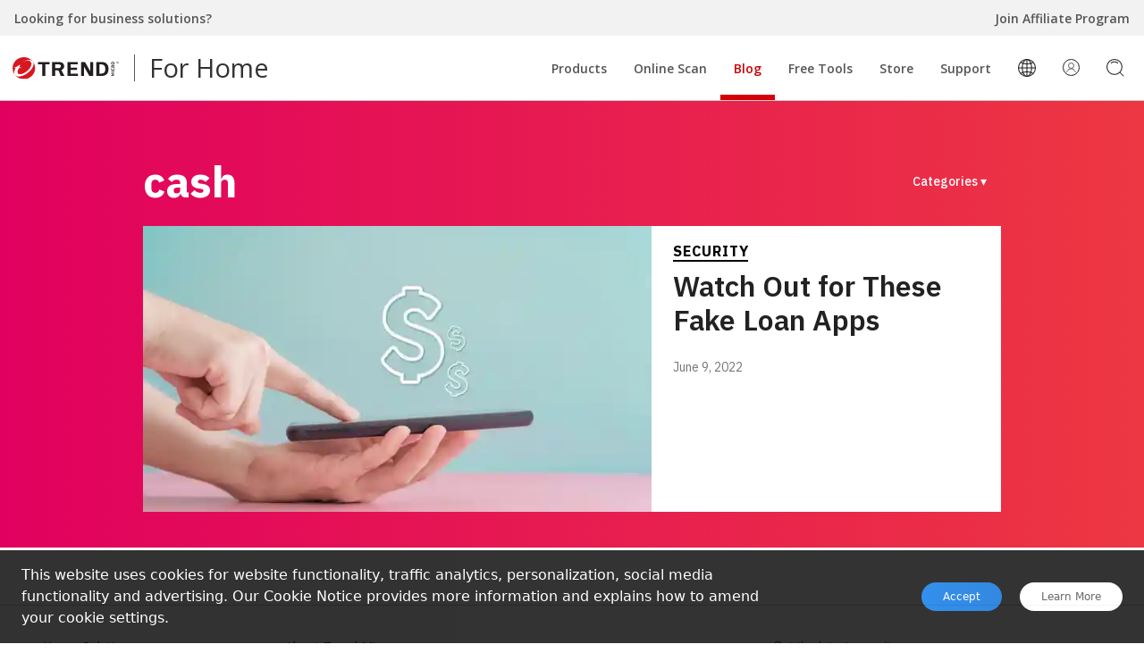

--- FILE ---
content_type: text/css
request_url: https://microfed.trendmicro.com/footer/shared/web-component/main.css
body_size: 2337
content:
/*! normalize.css v8.0.1 | MIT License | github.com/necolas/normalize.css */

/* Document
   ========================================================================== */

/**
 * 1. Correct the line height in all browsers.
 * 2. Prevent adjustments of font size after orientation changes in iOS.
 */

html {
  line-height: 1.15; /* 1 */
  -webkit-text-size-adjust: 100%; /* 2 */
}

/* Sections
   ========================================================================== */

/**
 * Remove the margin in all browsers.
 */

body {
  margin: 0;
}

/**
 * Render the `main` element consistently in IE.
 */

main {
  display: block;
}

/**
 * Correct the font size and margin on `h1` elements within `section` and
 * `article` contexts in Chrome, Firefox, and Safari.
 */

h1 {
  font-size: 2em;
  margin: 0.67em 0;
}

/* Grouping content
   ========================================================================== */

/**
 * 1. Add the correct box sizing in Firefox.
 * 2. Show the overflow in Edge and IE.
 */

hr {
  box-sizing: content-box; /* 1 */
  height: 0; /* 1 */
  overflow: visible; /* 2 */
}

/**
 * 1. Correct the inheritance and scaling of font size in all browsers.
 * 2. Correct the odd `em` font sizing in all browsers.
 */

pre {
  font-family: monospace, monospace; /* 1 */
  font-size: 1em; /* 2 */
}

/* Text-level semantics
   ========================================================================== */

/**
 * Remove the gray background on active links in IE 10.
 */

a {
  background-color: transparent;
}

/**
 * 1. Remove the bottom border in Chrome 57-
 * 2. Add the correct text decoration in Chrome, Edge, IE, Opera, and Safari.
 */

abbr[title] {
  border-bottom: none; /* 1 */
  text-decoration: underline; /* 2 */
  text-decoration: underline dotted; /* 2 */
}

/**
 * Add the correct font weight in Chrome, Edge, and Safari.
 */

b,
strong {
  font-weight: bolder;
}

/**
 * 1. Correct the inheritance and scaling of font size in all browsers.
 * 2. Correct the odd `em` font sizing in all browsers.
 */

code,
kbd,
samp {
  font-family: monospace, monospace; /* 1 */
  font-size: 1em; /* 2 */
}

/**
 * Add the correct font size in all browsers.
 */

small {
  font-size: 80%;
}

/**
 * Prevent `sub` and `sup` elements from affecting the line height in
 * all browsers.
 */

sub,
sup {
  font-size: 75%;
  line-height: 0;
  position: relative;
  vertical-align: baseline;
}

sub {
  bottom: -0.25em;
}

sup {
  top: -0.5em;
}

/* Embedded content
   ========================================================================== */

/**
 * Remove the border on images inside links in IE 10.
 */

img {
  border-style: none;
}

/* Forms
   ========================================================================== */

/**
 * 1. Change the font styles in all browsers.
 * 2. Remove the margin in Firefox and Safari.
 */

button,
input,
optgroup,
select,
textarea {
  font-family: inherit; /* 1 */
  font-size: 100%; /* 1 */
  line-height: 1.15; /* 1 */
  margin: 0; /* 2 */
}

/**
 * Show the overflow in IE.
 * 1. Show the overflow in Edge.
 */

button,
input { /* 1 */
  overflow: visible;
}

/**
 * Remove the inheritance of text transform in Edge, Firefox, and IE.
 * 1. Remove the inheritance of text transform in Firefox.
 */

button,
select { /* 1 */
  text-transform: none;
}

/**
 * Correct the inability to style clickable types in iOS and Safari.
 */

button,
[type="button"],
[type="reset"],
[type="submit"] {
  -webkit-appearance: button;
}

/**
 * Remove the inner border and padding in Firefox.
 */

button::-moz-focus-inner,
[type="button"]::-moz-focus-inner,
[type="reset"]::-moz-focus-inner,
[type="submit"]::-moz-focus-inner {
  border-style: none;
  padding: 0;
}

/**
 * Restore the focus styles unset by the previous rule.
 */

button:-moz-focusring,
[type="button"]:-moz-focusring,
[type="reset"]:-moz-focusring,
[type="submit"]:-moz-focusring {
  outline: 1px dotted ButtonText;
}

/**
 * Correct the padding in Firefox.
 */

fieldset {
  padding: 0.35em 0.75em 0.625em;
}

/**
 * 1. Correct the text wrapping in Edge and IE.
 * 2. Correct the color inheritance from `fieldset` elements in IE.
 * 3. Remove the padding so developers are not caught out when they zero out
 *    `fieldset` elements in all browsers.
 */

legend {
  box-sizing: border-box; /* 1 */
  color: inherit; /* 2 */
  display: table; /* 1 */
  max-width: 100%; /* 1 */
  padding: 0; /* 3 */
  white-space: normal; /* 1 */
}

/**
 * Add the correct vertical alignment in Chrome, Firefox, and Opera.
 */

progress {
  vertical-align: baseline;
}

/**
 * Remove the default vertical scrollbar in IE 10+.
 */

textarea {
  overflow: auto;
}

/**
 * 1. Add the correct box sizing in IE 10.
 * 2. Remove the padding in IE 10.
 */

[type="checkbox"],
[type="radio"] {
  box-sizing: border-box; /* 1 */
  padding: 0; /* 2 */
}

/**
 * Correct the cursor style of increment and decrement buttons in Chrome.
 */

[type="number"]::-webkit-inner-spin-button,
[type="number"]::-webkit-outer-spin-button {
  height: auto;
}

/**
 * 1. Correct the odd appearance in Chrome and Safari.
 * 2. Correct the outline style in Safari.
 */

[type="search"] {
  -webkit-appearance: textfield; /* 1 */
  outline-offset: -2px; /* 2 */
}

/**
 * Remove the inner padding in Chrome and Safari on macOS.
 */

[type="search"]::-webkit-search-decoration {
  -webkit-appearance: none;
}

/**
 * 1. Correct the inability to style clickable types in iOS and Safari.
 * 2. Change font properties to `inherit` in Safari.
 */

::-webkit-file-upload-button {
  -webkit-appearance: button; /* 1 */
  font: inherit; /* 2 */
}

/* Interactive
   ========================================================================== */

/*
 * Add the correct display in Edge, IE 10+, and Firefox.
 */

details {
  display: block;
}

/*
 * Add the correct display in all browsers.
 */

summary {
  display: list-item;
}

/* Misc
   ========================================================================== */

/**
 * Add the correct display in IE 10+.
 */

template {
  display: none;
}

/**
 * Add the correct display in IE 10.
 */

[hidden] {
  display: none;
}

._nav_app_1QM4P{font-family:'Open Sans', sans-serif;box-sizing:border-box}._nav_app_1QM4P *{box-sizing:border-box}

._nav_footer_xoniJ{display:block;width:100%;background-color:#fff;border-top:solid 1px #ccc}._nav_footer_xoniJ ._nav_footer_UY1YK{max-width:1280px;width:100%;background-color:#fff;display:flex;flex-direction:row;margin-left:auto;margin-right:auto}._nav_footer_xoniJ ._nav_footer_UY1YK ._nav_footer_4WUHE{padding:36px 0 32px 33px;display:flex;justify-content:center;align-items:flex-start;width:66%}._nav_footer_xoniJ ._nav_footer_UY1YK ._nav_footer_4WUHE ._nav_footer_3WsAD{width:calc(100% / 3);padding:0 15px}._nav_footer_xoniJ ._nav_footer_UY1YK ._nav_footer_4WUHE ._nav_footer_3WsAD ._nav_footer_1JF79{font-style:normal;font-weight:400;font-size:14px;line-height:19px;color:#333;padding-bottom:0.5rem}._nav_footer_xoniJ ._nav_footer_UY1YK ._nav_footer_4WUHE ._nav_footer_3WsAD ._nav_footer_2CUHJ{box-sizing:content-box;height:19px;padding-bottom:0.5rem}._nav_footer_xoniJ ._nav_footer_UY1YK ._nav_footer_4WUHE ._nav_footer_3WsAD ._nav_footer_332J_{margin-top:0;padding:0;list-style:none;padding-left:8px;font-size:0.875rem}._nav_footer_xoniJ ._nav_footer_UY1YK ._nav_footer_4WUHE ._nav_footer_3WsAD ._nav_footer_332J_ a{display:block;color:#555;text-decoration:none;font-style:normal;font-weight:600;font-size:14px;line-height:16px;padding:8px 0}._nav_footer_xoniJ ._nav_footer_UY1YK ._nav_footer_4WUHE ._nav_footer_3WsAD ._nav_footer_332J_ a:hover{color:#222;text-decoration:underline}._nav_footer_xoniJ ._nav_footer_UY1YK ._nav_footer_wE4Dp{display:inline-block;width:33%;padding:0 1rem 2rem 0}._nav_footer_xoniJ ._nav_footer_UY1YK ._nav_footer_wE4Dp hr{border:0;border-top:1px solid #c9c9c9;margin:8px 16px 32px;margin:0.5rem 1rem 2rem}._nav_footer_xoniJ ._nav_footer_UY1YK ._nav_footer_wE4Dp ._nav_footer_35nkB{border:none}._nav_footer_xoniJ ._nav_footer_UY1YK ._nav_footer_wE4Dp ._nav_footer_35nkB iframe{border:none;width:100%;margin:0;overflow:hidden}._nav_footer_xoniJ ._nav_footer_UY1YK ._nav_footer_wE4Dp ._nav_footer_3FAI5{display:flex;margin:1rem 1rem;justify-content:center;align-items:center}._nav_footer_xoniJ ._nav_footer_UY1YK ._nav_footer_wE4Dp ._nav_footer_3FAI5 a{margin-left:1rem;margin-right:1rem}._nav_footer_xoniJ ._nav_footer_UY1YK ._nav_footer_wE4Dp ._nav_footer_3FAI5 a ._nav_footer_pQ2fc._nav_footer_1PeGh:hover path{fill:#007bb5;transition-duration:0.2s}._nav_footer_xoniJ ._nav_footer_UY1YK ._nav_footer_wE4Dp ._nav_footer_3FAI5 a ._nav_footer_pQ2fc._nav_footer_1MKQx:hover path{fill:#55acee;transition-duration:0.2s}._nav_footer_xoniJ ._nav_footer_UY1YK ._nav_footer_wE4Dp ._nav_footer_3FAI5 a ._nav_footer_pQ2fc._nav_footer_2fN9Z:hover path{fill:#3b5998;transition-duration:0.2s}._nav_footer_xoniJ ._nav_footer_UY1YK ._nav_footer_wE4Dp ._nav_footer_3FAI5 a ._nav_footer_pQ2fc._nav_footer_2W1Jl:hover path{fill:#b00;transition-duration:0.2s}._nav_footer_xoniJ ._nav_footer_1fSJA{background-color:#303030;color:white;font-size:0.875rem;font-weight:600;display:flex;justify-content:center;align-items:center;width:100%;padding:1.5rem 3rem;text-align:center;line-height:1.45}@media only screen and (max-width: 1210px){._nav_footer_xoniJ ._nav_footer_UY1YK{display:block}._nav_footer_xoniJ ._nav_footer_UY1YK ._nav_footer_4WUHE{padding:36px 0 0 5px;display:flex;justify-content:center;align-items:flex-start;width:100%}._nav_footer_xoniJ ._nav_footer_UY1YK ._nav_footer_wE4Dp{display:inline-block;width:100%;padding:0;padding-bottom:36px}._nav_footer_xoniJ ._nav_footer_UY1YK ._nav_footer_wE4Dp ._nav_footer_35nkB{display:flex;justify-content:center;align-items:center}._nav_footer_xoniJ ._nav_footer_UY1YK ._nav_footer_wE4Dp ._nav_footer_35nkB iframe{border:none;width:50%;margin:0}}@media only screen and (max-width: 768px){._nav_footer_xoniJ ._nav_footer_UY1YK ._nav_footer_4WUHE{flex-direction:column;justify-content:flex-start}._nav_footer_xoniJ ._nav_footer_UY1YK ._nav_footer_4WUHE ._nav_footer_3WsAD{width:100%}._nav_footer_xoniJ ._nav_footer_UY1YK ._nav_footer_4WUHE ._nav_footer_3WsAD:not(._nav_footer_2HNbp){display:none}._nav_footer_xoniJ ._nav_footer_UY1YK ._nav_footer_4WUHE ._nav_footer_332J_{margin-bottom:0}._nav_footer_xoniJ ._nav_footer_UY1YK ._nav_footer_4WUHE ._nav_footer_2CUHJ{display:none}._nav_footer_xoniJ ._nav_footer_UY1YK ._nav_footer_4WUHE a,._nav_footer_xoniJ ._nav_footer_UY1YK ._nav_footer_4WUHE ._nav_footer_1JF79{text-align:center}._nav_footer_xoniJ ._nav_footer_UY1YK ._nav_footer_wE4Dp ._nav_footer_35nkB iframe{width:100%}}



--- FILE ---
content_type: text/css
request_url: https://microfed.trendmicro.com/id-security/shared/web-component/main.css
body_size: 1088
content:
._nav_app_1QM4P{font-family:'Open Sans', sans-serif;-webkit-box-sizing:border-box;box-sizing:border-box}._nav_app_1QM4P *{-webkit-box-sizing:border-box;box-sizing:border-box;font-smooth:grayscale;-webkit-font-smoothing:antialiased;-moz-osx-font-smoothing:grayscale}

._nav_id-security_2gOYc{max-width:800px;display:-webkit-box;display:-ms-flexbox;display:flex}._nav_id-security_2gOYc[data-source='TMpt_tw_idsec']{margin:auto}._nav_id-security_2gOYc ._nav_id-security_3EoBm{width:100%}._nav_id-security_2gOYc ._nav_id-security_3EoBm ._nav_id-security_36fCE{font-weight:600;font-size:20px;line-height:27px;color:#000000;margin:0;margin-bottom:13px;letter-spacing:normal;text-align:center}

._nav_search-bar_vLt-B{-webkit-box-flex:1;-ms-flex:1;flex:1}._nav_search-bar_vLt-B ._nav_search-bar_3csxb{display:-webkit-box;display:-ms-flexbox;display:flex;-webkit-box-pack:center;-ms-flex-pack:center;justify-content:center;-webkit-box-align:center;-ms-flex-align:center;align-items:center}._nav_search-bar_vLt-B ._nav_search-bar_3csxb ._nav_search-bar_AVp96{-webkit-box-flex:1;-ms-flex:1;flex:1;vertical-align:middle;border-radius:20px 0 0 20px;padding:10px 24px;outline:none;font-size:16px;line-height:19px;color:#333;border:solid 1px #555555;max-height:40px}._nav_search-bar_vLt-B ._nav_search-bar_3csxb ._nav_search-bar_AVp96[data-state='error']{border:solid 1px #ed0008}._nav_search-bar_vLt-B ._nav_search-bar_3csxb ._nav_search-bar_3Fnh2{max-height:40px;cursor:pointer;vertical-align:middle;border-radius:0 20px 20px 0;padding:13px 23px 13px 17px;font-weight:600;font-size:20px;line-height:27px;text-align:center;color:white;background-color:#ed0008;border:none;-webkit-transition-duration:0.3s;-o-transition-duration:0.3s;transition-duration:0.3s;display:-webkit-box;display:-ms-flexbox;display:flex;-webkit-box-pack:center;-ms-flex-pack:center;justify-content:center;-webkit-box-align:center;-ms-flex-align:center;align-items:center}._nav_search-bar_vLt-B ._nav_search-bar_3csxb ._nav_search-bar_3Fnh2:hover{-webkit-transition-duration:0.3s;-o-transition-duration:0.3s;transition-duration:0.3s;background-color:#d30007}._nav_search-bar_vLt-B ._nav_search-bar_3Ifti{font-size:12px;color:#ed0008;margin-top:8px;text-align:center}

._nav_search-result_3J9an{margin-top:10px;padding:0;border-radius:24px;position:relative;overflow:hidden;z-index:1;height:0;-webkit-transition-duration:0.2s;-o-transition-duration:0.2s;transition-duration:0.2s;-webkit-animation-timing-function:ease-in-out;animation-timing-function:ease-in-out}._nav_search-result_3J9an._nav_search-result_1wLar{-webkit-transition-duration:0.2s;-o-transition-duration:0.2s;transition-duration:0.2s;-webkit-animation-timing-function:ease-in-out;animation-timing-function:ease-in-out;height:auto;padding:16px 24px}._nav_search-result_3J9an:after{content:'';background-position:center center;background-size:cover;position:absolute;top:-30px;bottom:-30px;left:-30px;right:-30px;background-color:#eeeeee;-webkit-filter:blur(40px);filter:blur(40px);z-index:-1}._nav_search-result_3J9an ._nav_search-result_Y0QEd{width:100%;height:100%;display:-webkit-box;display:-ms-flexbox;display:flex;-webkit-box-pack:center;-ms-flex-pack:center;justify-content:center;-webkit-box-align:center;-ms-flex-align:center;align-items:center;font-size:20px;line-height:27px;color:#000}._nav_search-result_3J9an ._nav_search-result_Y0QEd span{-webkit-animation-name:_nav_search-result_2NqAK;animation-name:_nav_search-result_2NqAK;-webkit-animation-duration:1.4s;animation-duration:1.4s;-webkit-animation-iteration-count:infinite;animation-iteration-count:infinite;-webkit-animation-fill-mode:both;animation-fill-mode:both;font-size:20px;font-weight:bold;margin:1px}._nav_search-result_3J9an ._nav_search-result_Y0QEd span:nth-child(1){margin-left:5px}._nav_search-result_3J9an ._nav_search-result_Y0QEd span:nth-child(2){-webkit-animation-delay:0.2s;animation-delay:0.2s}._nav_search-result_3J9an ._nav_search-result_Y0QEd span:nth-child(3){-webkit-animation-delay:0.4s;animation-delay:0.4s}._nav_search-result_3J9an ._nav_search-result_1ELCr{display:-webkit-box;display:-ms-flexbox;display:flex;-webkit-box-align:start;-ms-flex-align:start;align-items:start}._nav_search-result_3J9an ._nav_search-result_1ELCr ._nav_search-result_OX-cK ._nav_search-result_2n1BS{width:47px;height:auto}._nav_search-result_3J9an ._nav_search-result_1ELCr ._nav_search-result_3mOzk{padding:10px;-webkit-box-flex:1;-ms-flex:1;flex:1}._nav_search-result_3J9an ._nav_search-result_1ELCr ._nav_search-result_3mOzk ._nav_search-result_3X8Ne{font-weight:bold;font-size:20px;line-height:27px;margin-bottom:18px}._nav_search-result_3J9an ._nav_search-result_1ELCr ._nav_search-result_3mOzk ._nav_search-result_3X8Ne._nav_search-result_1fq50{color:#5f803f}._nav_search-result_3J9an ._nav_search-result_1ELCr ._nav_search-result_3mOzk ._nav_search-result_3X8Ne._nav_search-result_1Eln5{color:#e52630}._nav_search-result_3J9an ._nav_search-result_1ELCr ._nav_search-result_3mOzk ._nav_search-result_p2VsR{font-weight:600;font-size:20px;line-height:27px;color:#000;margin-bottom:18px}._nav_search-result_3J9an ._nav_search-result_1ELCr ._nav_search-result_3mOzk ._nav_search-result_3xDCh{display:-webkit-box;display:-ms-flexbox;display:flex}._nav_search-result_3J9an ._nav_search-result_1ELCr ._nav_search-result_3mOzk ._nav_search-result_3xDCh a{-webkit-user-select:none;-moz-user-select:none;-ms-user-select:none;user-select:none;cursor:pointer;display:-webkit-inline-box;display:-ms-inline-flexbox;display:inline-flex;-webkit-box-pack:center;-ms-flex-pack:center;justify-content:center;-webkit-box-align:center;-ms-flex-align:center;align-items:center;padding:8px 12px;text-decoration:none;background:#ffffff;color:#ed0008;border:1px solid #ed0008;-webkit-box-sizing:border-box;box-sizing:border-box;border-radius:24px;margin-right:13px}@-webkit-keyframes _nav_search-result_2NqAK{0%{opacity:0.2}20%{opacity:1}100%{opacity:0.2}}@keyframes _nav_search-result_2NqAK{0%{opacity:0.2}20%{opacity:1}100%{opacity:0.2}}



--- FILE ---
content_type: text/css
request_url: https://news.trendmicro.com/subscribe/static/css/main.63509fac.chunk.css
body_size: 883
content:
a,abbr,acronym,address,applet,article,aside,audio,b,big,blockquote,body,canvas,caption,center,cite,code,dd,del,details,dfn,div,dl,dt,em,embed,fieldset,figcaption,figure,footer,form,h1,h2,h3,h4,h5,h6,header,hgroup,html,i,iframe,img,ins,kbd,label,legend,li,main,mark,menu,nav,object,ol,output,p,pre,q,ruby,s,samp,section,small,span,strike,strong,sub,summary,sup,table,tbody,td,tfoot,th,thead,time,tr,tt,u,ul,var,video{margin:0;padding:0;border:0;font-size:100%;font:inherit;vertical-align:initial}article,aside,details,figcaption,figure,footer,header,hgroup,main,menu,nav,section{display:block}[hidden]{display:none}body{line-height:1}ol,ul{list-style:none}blockquote,q{quotes:none}blockquote:after,blockquote:before,q:after,q:before{content:"";content:none}table{border-collapse:collapse;border-spacing:0}body{font-family:"Open Sans",sans-serif;padding-top:20px;padding-left:20px}.label{font-size:14px;line-height:19px;color:#555;flex:none;order:0;flex-grow:0;margin:16px 0;padding:0}.field-wrapper{display:flex;max-width:90%}.input{box-sizing:border-box;border-radius:200px 0 0 200px;border:1px solid #c9c9c9;border-right:none;height:48px;width:305px;max-width:80%;padding:15px}.input:focus{outline:none}.button{background:#555;border:none;border-radius:0 25px 25px 0;color:#fff;cursor:pointer;font-style:normal;font-weight:600;font-size:16px;height:48px;width:96px}.button:hover{background:#424242}.button:active,.button:focus{outline:none;background:#303030}.loading-spinner{display:inline-block;margin:0 auto;position:relative;text-indent:-9999em;vertical-align:top;border:2px solid rgba(0,0,0,.2);border-left-color:rgba(0,0,0,.8);-webkit-transform:translateZ(0);transform:translateZ(0);-webkit-animation:spinner 1s linear infinite;animation:spinner 1s linear infinite;border-radius:50%;width:16px;height:16px}.message-wrapper{padding:10px 15px}.message-wrapper .message span{display:inline-block;font-size:14px;padding-left:6px;color:#555}.message-wrapper .message.error span{color:red}@-webkit-keyframes spinner{0%{-webkit-transform:rotate(0deg);transform:rotate(0deg)}to{-webkit-transform:rotate(1turn);transform:rotate(1turn)}}@keyframes spinner{0%{-webkit-transform:rotate(0deg);transform:rotate(0deg)}to{-webkit-transform:rotate(1turn);transform:rotate(1turn)}}

--- FILE ---
content_type: text/css; charset=UTF-8
request_url: https://news.trendmicro.com/_next/static/css/4faf6784c9b32a0d.css
body_size: 1841
content:
.Checkmark_checkmark__NuHE1{width:20px;height:20px;border-radius:50%;display:block;stroke-width:2;stroke:#fff;stroke-miterlimit:10;margin:0 auto;box-shadow:inset 0 0 0 #7ac142;-webkit-animation:Checkmark_fill__53uv_ .4s ease-in-out .4s forwards,Checkmark_scale__MioAc .3s ease-in-out .9s both;animation:Checkmark_fill__53uv_ .4s ease-in-out .4s forwards,Checkmark_scale__MioAc .3s ease-in-out .9s both}.Checkmark_checkmark__circle__Cwp1o{stroke-dasharray:166;stroke-dashoffset:166;stroke-width:2;stroke-miterlimit:10;stroke:#7ac142;fill:none;-webkit-animation:Checkmark_stroke__4p_Us .6s cubic-bezier(.65,0,.45,1) forwards;animation:Checkmark_stroke__4p_Us .6s cubic-bezier(.65,0,.45,1) forwards}.Checkmark_checkmark__check__BGCUF{transform-origin:50% 50%;stroke-dasharray:48;stroke-dashoffset:48;-webkit-animation:Checkmark_stroke__4p_Us .3s cubic-bezier(.65,0,.45,1) .8s forwards;animation:Checkmark_stroke__4p_Us .3s cubic-bezier(.65,0,.45,1) .8s forwards}@-webkit-keyframes Checkmark_stroke__4p_Us{to{stroke-dashoffset:0}}@keyframes Checkmark_stroke__4p_Us{to{stroke-dashoffset:0}}@-webkit-keyframes Checkmark_scale__MioAc{0%,to{transform:none}50%{transform:scale3d(1.1,1.1,1)}}@keyframes Checkmark_scale__MioAc{0%,to{transform:none}50%{transform:scale3d(1.1,1.1,1)}}@-webkit-keyframes Checkmark_fill__53uv_{to{box-shadow:inset 0 0 0 30px #7ac142}}@keyframes Checkmark_fill__53uv_{to{box-shadow:inset 0 0 0 30px #7ac142}}.Newsletter_newsletter-card__kw88y{background:linear-gradient(107.74deg,rgba(34,107,248,.3),rgba(48,27,151,.3) 100%,rgba(27,77,151,.3) 0),#222}.PostBody_content__s5k0A *{scroll-margin-top:72px}@media only screen and (max-width:1024px){.PostBody_content__s5k0A *{scroll-margin-top:48px}}.PostBody_content__s5k0A{font-size:1rem;line-height:1.5rem;line-height:1.625}.PostBody_content__s5k0A blockquote,.PostBody_content__s5k0A ol,.PostBody_content__s5k0A p,.PostBody_content__s5k0A ul{margin-top:.5rem;margin-bottom:.5rem;font-size:1.125rem;line-height:1.5}.PostBody_content__s5k0A a{--tw-text-opacity:1;color:rgba(215,25,32,var(--tw-text-opacity))}.PostBody_content__s5k0A a:hover{border-bottom-width:2px;border-style:solid;--tw-border-opacity:1;border-color:rgba(215,25,32,var(--tw-border-opacity))}.PostBody_content__s5k0A ol,.PostBody_content__s5k0A ul{padding-left:1rem}.PostBody_content__s5k0A ul{list-style-type:disc}.PostBody_content__s5k0A ol{list-style-type:decimal}.PostBody_content__s5k0A ol>li>ol,.PostBody_content__s5k0A ul>li>ul{margin-top:0;margin-bottom:0;margin-left:1rem}.PostBody_content__s5k0A ul>li>ul{list-style:circle}.PostBody_content__s5k0A h2{margin-bottom:1rem;margin-top:3rem;font-size:1.875rem;line-height:2.25rem;font-weight:600;line-height:1.375}.PostBody_content__s5k0A h3{margin-bottom:.5rem;margin-top:2.5rem;font-size:1.5rem;line-height:1.1;font-weight:600}.PostBody_content__s5k0A h4{margin-bottom:1rem;margin-top:1.5rem;font-size:1.25rem;line-height:1.75rem;line-height:1.375}.PostBody_content__s5k0A pre{overflow-x:auto;white-space:pre;border-width:1px;--tw-border-opacity:1;border-color:rgba(156,163,175,var(--tw-border-opacity));--tw-bg-opacity:1;background-color:rgba(243,244,246,var(--tw-bg-opacity));padding:1rem;font-size:.875rem;line-height:1.25rem;line-height:1.25}.PostBody_content__s5k0A code{font-size:.875rem;line-height:1.25rem}.PostBody_content__s5k0A figcaption{margin-top:.5rem;text-align:center;font-size:1rem;line-height:1.5}.PostBody_content__s5k0A blockquote{margin-left:0;border-left-width:4px;--tw-border-opacity:1;border-color:rgba(107,114,128,var(--tw-border-opacity));--tw-bg-opacity:1;background-color:rgba(229,231,235,var(--tw-bg-opacity));padding:1rem 1.5rem;font-style:italic}.PostBody_content__s5k0A blockquote p{margin-top:0}.PostBody_content__s5k0A blockquote cite{font-style:normal}.PostBody_content__s5k0A audio{width:100%}.PostBody_content__s5k0A .material-icons{vertical-align:text-bottom}.PostBody_content__s5k0A .cta-button{margin-top:.5rem;margin-bottom:.5rem;display:inline-flex;width:100%;flex-wrap:wrap;align-items:center;justify-content:center;border-radius:.5rem;background-image:linear-gradient(to bottom,var(--tw-gradient-stops));--tw-gradient-from:#ed0008;--tw-gradient-stops:var(--tw-gradient-from),var(--tw-gradient-to,rgba(237,0,8,0));--tw-gradient-to:#d40107;padding:1rem;text-decoration:none}.PostBody_content__s5k0A .cta-button:hover{border-width:0;--tw-gradient-from:#e10008;--tw-gradient-stops:var(--tw-gradient-from),var(--tw-gradient-to,rgba(225,0,8,0));--tw-gradient-to:#c90107}.PostBody_content__s5k0A .cta-button:active{--tw-gradient-from:#d10007;--tw-gradient-stops:var(--tw-gradient-from),var(--tw-gradient-to,rgba(209,0,7,0));--tw-gradient-to:#bb0106}.PostBody_content__s5k0A .cta-button-inner{display:inline-flex;flex-wrap:wrap;align-items:baseline;justify-content:center;grid-column-gap:.25rem;-moz-column-gap:.25rem;column-gap:.25rem;text-align:center;font-size:1rem;line-height:1.5rem;font-weight:600;line-height:1.3rem;--tw-text-opacity:1;color:rgba(255,255,255,var(--tw-text-opacity))}.PostBody_content__s5k0A .cta-button-text-secondary{font-size:.75rem;font-weight:400;line-height:1rem}.PostBody_content__s5k0A .wp-block-columns .wp-block-lazyblock-tm-cta-button:only-child{height:calc(100% - 16px)}.PostBody_content__s5k0A .wp-block-columns .cta-button{height:100%}@media (max-width:640px){.PostBody_content__s5k0A .wp-block-columns .wp-block-column+.wp-block-column .cta-button{margin-top:0}}.PostBody_content__s5k0A>.wp-block-image:first-child{display:none}.PostBody_content__s5k0A>.wp-block-image:first-child+*,.PostBody_content__s5k0A>:first-child{margin-top:0}.PostBody_content__s5k0A iframe{margin-left:auto;margin-right:auto;max-width:min(640px,100%)}.PostBody_content__s5k0A .wp-block-embed.wp-embed-aspect-16-9>.wp-block-embed__wrapper{position:relative;padding-bottom:calc(var(--tw-aspect-h) / var(--tw-aspect-w) * 100%)}.PostBody_content__s5k0A .wp-block-embed.wp-embed-aspect-16-9>.wp-block-embed__wrapper>*{position:absolute;height:100%;width:100%;top:0;right:0;bottom:0;left:0}.PostBody_content__s5k0A .wp-block-embed.wp-embed-aspect-16-9>.wp-block-embed__wrapper{--tw-aspect-w:16;--tw-aspect-h:9}.PostBody_content__s5k0A .wp-newsletter-lazyblock{margin:2rem auto;width:70%;padding-top:1.5rem;padding-bottom:1.5rem}@media (max-width:640px){.PostBody_content__s5k0A .wp-newsletter-lazyblock{width:100%}}.PostBody_content__s5k0A .wp-newsletter-lazyblock div:first-child{justify-content:center}.PostBody_content__s5k0A .wp-newsletter-lazyblock h3{margin:0;font-size:1.5rem;line-height:1.1;font-weight:700}.PostBody_content__s5k0A .wp-newsletter-lazyblock p{font-size:12.5px;line-height:17.02px;font-weight:400}.PostBody_content__s5k0A .wp-newsletter-lazyblock button,.PostBody_content__s5k0A .wp-newsletter-lazyblock input{max-width:300px}.PostSocialShares_toastRoot__NrdWZ[data-state=open]{-webkit-animation:PostSocialShares_slideIn__HXUXB .15s ease-in;animation:PostSocialShares_slideIn__HXUXB .15s ease-in}.PostSocialShares_toastRoot__NrdWZ[data-state=closed]{-webkit-animation:PostSocialShares_fadeOut__fhn70 .15s ease-out;animation:PostSocialShares_fadeOut__fhn70 .15s ease-out}@-webkit-keyframes PostSocialShares_slideIn__HXUXB{0%{transform:translateY(calc(100% + 16px))}to{transform:translateY(0)}}@keyframes PostSocialShares_slideIn__HXUXB{0%{transform:translateY(calc(100% + 16px))}to{transform:translateY(0)}}@-webkit-keyframes PostSocialShares_fadeOut__fhn70{0%{opacity:1}to{opacity:0}}@keyframes PostSocialShares_fadeOut__fhn70{0%{opacity:1}to{opacity:0}}.PostComment_reply__wI7HT{position:relative}.PostComment_reply__wI7HT:before{top:0;width:16px;height:26px;border-bottom:1px solid #9ca3af}.PostComment_reply__wI7HT:after,.PostComment_reply__wI7HT:before{content:"";display:block;position:absolute;left:-30px;border-left:1px solid #9ca3af}.PostComment_reply__wI7HT:after{bottom:0;height:100%}.PostComment_lastReply__l__3y{position:relative}.PostComment_lastReply__l__3y:before{content:"";display:block;position:absolute;left:-30px;top:0;width:16px;height:26px;border-left:1px solid #9ca3af;border-bottom:1px solid #9ca3af;border-radius:0 0 0 8px}.PostComment_arrowUp__Sfasn{transform:rotate(-135deg)}.PostComment_arrowDown__yANHH,.PostComment_arrowUp__Sfasn{border-style:solid;border-width:0 2px 2px 0;padding:3px;transition:transform .3s linear}.PostComment_arrowDown__yANHH{transform:rotate(45deg)}

--- FILE ---
content_type: application/javascript; charset=UTF-8
request_url: https://news.trendmicro.com/_next/static/chunks/4880-08558d7146afbfd1.js
body_size: 6458
content:
(self.webpackChunk_N_E=self.webpackChunk_N_E||[]).push([[4880],{52939:function(i,e,a){"use strict";a.d(e,{Z:function(){return x}});var j=a(59496),k=a(45086),f=a(40507),b=a.n(f),l=a(31303),m=a(48278),g=a(69959),n=a.n(g),o=a(4637);globalThis.jotaiAtomCache=globalThis.jotaiAtomCache||{cache:new Map,get:function(a,b){return this.cache.has(a)?this.cache.get(a):(this.cache.set(a,b),b)}},globalThis.jotaiAtomCache=globalThis.jotaiAtomCache||{cache:new Map,get:function(a,b){return this.cache.has(a)?this.cache.get(a):(this.cache.set(a,b),b)}};var p=function(){return(0,o.jsxs)("svg",{className:n().checkmark,xmlns:"http://www.w3.org/2000/svg",viewBox:"0 0 52 52",children:[(0,o.jsx)("circle",{className:n().checkmark__circle,cx:"26",cy:"26",r:"25",fill:"none"}),(0,o.jsx)("path",{className:n().checkmark__check,fill:"none",d:"M14.1 27.2l7.1 7.2 16.7-16.8"})]})};globalThis.jotaiAtomCache=globalThis.jotaiAtomCache||{cache:new Map,get:function(a,b){return this.cache.has(a)?this.cache.get(a):(this.cache.set(a,b),b)}},globalThis.jotaiAtomCache=globalThis.jotaiAtomCache||{cache:new Map,get:function(a,b){return this.cache.has(a)?this.cache.get(a):(this.cache.set(a,b),b)}};var q=function(){return(0,o.jsx)("svg",{width:"12",height:"10",viewBox:"0 0 12 10",fill:"none",xmlns:"http://www.w3.org/2000/svg",className:"inline mr-4",children:(0,o.jsx)("path",{d:"M11.5938 0.914287C11.9647 1.29584 11.9687 1.90198 11.6029 2.28841L4.7785 9.49818C4.49376 9.799 4.01906 9.81204 3.71824 9.52729C3.70827 9.51785 3.69856 9.50815 3.68912 9.49818L0.39705 6.02017C0.0312684 5.63373 0.0352957 5.02759 0.40618 4.64604C0.757736 4.28438 1.33591 4.27619 1.69758 4.62774C1.70666 4.63657 1.71556 4.64559 1.72427 4.6548L4.05204 7.114C4.14696 7.21427 4.30519 7.21862 4.40546 7.1237C4.40878 7.12056 4.41202 7.11733 4.41516 7.11401L10.2757 0.92301C10.6225 0.556713 11.2005 0.540864 11.5668 0.88761C11.576 0.896314 11.585 0.905208 11.5938 0.914287Z",fill:"#00A91D"})})};globalThis.jotaiAtomCache=globalThis.jotaiAtomCache||{cache:new Map,get:function(a,b){return this.cache.has(a)?this.cache.get(a):(this.cache.set(a,b),b)}},globalThis.jotaiAtomCache=globalThis.jotaiAtomCache||{cache:new Map,get:function(a,b){return this.cache.has(a)?this.cache.get(a):(this.cache.set(a,b),b)}};var r=function(){return(0,o.jsx)("svg",{width:"10",height:"9",viewBox:"0 0 10 9",fill:"none",xmlns:"http://www.w3.org/2000/svg",className:"inline mr-4",children:(0,o.jsx)("path",{d:"M2.11726 0.277478L5 3.16L7.88274 0.277478C8.25271 -0.0924926 8.85255 -0.0924926 9.22252 0.277478C9.59249 0.647448 9.59249 1.24729 9.22252 1.61726L6.34 4.5L9.22252 7.38274C9.59249 7.75271 9.59249 8.35255 9.22252 8.72252C8.85255 9.09249 8.25271 9.09249 7.88274 8.72252L5 5.84L2.11726 8.72252C1.74729 9.09249 1.14745 9.09249 0.777478 8.72252C0.407507 8.35255 0.407507 7.75271 0.777478 7.38274L3.66 4.5L0.777478 1.61726C0.407507 1.24729 0.407507 0.647448 0.777478 0.277478C1.14745 -0.0924926 1.74729 -0.0924926 2.11726 0.277478Z",fill:"#FF3F45"})})};globalThis.jotaiAtomCache=globalThis.jotaiAtomCache||{cache:new Map,get:function(a,b){return this.cache.has(a)?this.cache.get(a):(this.cache.set(a,b),b)}};var d=function(a){var c=a.color,b=a.classNames;return"#0074e8"===c?(0,o.jsxs)("svg",{width:"42",height:"36",viewBox:"0 0 42 36",fill:"none",xmlns:"http://www.w3.org/2000/svg",className:b,children:[(0,o.jsx)("path",{d:"M4 8C4 5.79086 5.79086 4 8 4H26C27.1046 4 28 3.10457 28 2C28 0.895431 27.1046 0 26 0H8C3.58172 0 0 3.58172 0 8V28C0 32.4183 3.58172 36 8 36H34C38.4183 36 42 32.4183 42 28V8.60244C42 5.10492 37.8276 3.2918 35.2707 5.67822L21.1895 18.5758L14.2619 12.0861C13.4629 11.3235 12.1969 11.3529 11.4342 12.1519C10.6716 12.9509 10.701 14.2169 11.5 14.9796L18.4276 21.4692C19.9607 22.9327 22.3693 22.9462 23.9188 21.5L38 8.60244V28C38 30.2091 36.2091 32 34 32H8C5.79086 32 4 30.2091 4 28V8Z",fill:"url(#paint0_linear_15118_32013)"}),(0,o.jsx)("defs",{children:(0,o.jsxs)("linearGradient",{id:"paint0_linear_15118_32013",x1:"3.76311e-06",y1:"36.4737",x2:"38.7798",y2:"4.34635",gradientUnits:"userSpaceOnUse",children:[(0,o.jsx)("stop",{offset:"0.121519",stopColor:"#0074E8"}),(0,o.jsx)("stop",{offset:"0.942166",stopColor:"#0074E8",stopOpacity:"0.6"})]})})]}):(0,o.jsxs)("svg",{width:"42",height:"36",viewBox:"0 0 42 36",fill:"none",xmlns:"http://www.w3.org/2000/svg",className:b,children:[(0,o.jsx)("path",{d:"M4 8C4 5.79086 5.79086 4 8 4H26C27.1046 4 28 3.10457 28 2C28 0.895431 27.1046 0 26 0H8C3.58172 0 0 3.58172 0 8V28C0 32.4183 3.58172 36 8 36H34C38.4183 36 42 32.4183 42 28V8.60244C42 5.10492 37.8276 3.2918 35.2707 5.67822L21.1895 18.5758L14.2619 12.0861C13.4629 11.3235 12.1969 11.3529 11.4342 12.1519C10.6716 12.9509 10.701 14.2169 11.5 14.9796L18.4276 21.4692C19.9607 22.9327 22.3693 22.9462 23.9188 21.5L38 8.60244V28C38 30.2091 36.2091 32 34 32H8C5.79086 32 4 30.2091 4 28V8Z",fill:"url(#paint0_linear_15118_32018)"}),(0,o.jsx)("defs",{children:(0,o.jsxs)("linearGradient",{id:"paint0_linear_15118_32018",x1:"3.76311e-06",y1:"36.4737",x2:"38.7798",y2:"4.34635",gradientUnits:"userSpaceOnUse",children:[(0,o.jsx)("stop",{offset:"0.623836",stopColor:"white"}),(0,o.jsx)("stop",{offset:"0.942166",stopColor:"white",stopOpacity:"0.6"})]})})]})};d.defaultProps={color:"#ffffff",classNames:""},globalThis.jotaiAtomCache=globalThis.jotaiAtomCache||{cache:new Map,get:function(a,b){return this.cache.has(a)?this.cache.get(a):(this.cache.set(a,b),b)}};var s=d,h=a(33070),t=a.n(h);globalThis.jotaiAtomCache=globalThis.jotaiAtomCache||{cache:new Map,get:function(a,b){return this.cache.has(a)?this.cache.get(a):(this.cache.set(a,b),b)}};var u=Object.freeze({unsubscribed:0,loading:1,subscribed:2}),v=Object.freeze({normal:0,disabled:1,active:2}),w=Object.freeze({none:0,wrongFormat:1,internetError:2,otherError:3}),c=function(c){var a=c.onSidebar,d=c.asContent,i=c.className,e=(0,j.useState)(u.unsubscribed),b=e[0],z=e[1],f=(0,j.useState)(v.normal),n=f[0],A=f[1],g=(0,j.useState)(w.none),x=g[0],B=g[1],h=(0,j.useState)(""),y=h[0],C=h[1],D=function(){if(B(w.none),!((b=y)&&/^\w+((-\w+)|(\.\w+)|(\+\w+))*\@[A-Za-z0-9]+((\.|-)[A-Za-z0-9]+)*\.[A-Za-z]+$/.test(b))||!y){B(w.wrongFormat);return}if(!navigator.onLine){B(w.internetError);return}z(u.loading),A(v.disabled);var b,a=new FormData;a.append("email",y),a.append("source",m.Wd),k.Z.post("".concat(m.Wd,"/subscribe/api/subscribe"),a).then(function(a){z(u.subscribed),setTimeout(function(){z(u.unsubscribed),A(v.active)},3e3)}).catch(function(a){console.error("@subscription error",a),B(w.otherError),z(u.unsubscribed),A(v.normal)})},E=function(a){C(a.target.value),A(v.active)},F=function(a){13===a.keyCode&&D()};return(0,o.jsxs)("div",{className:"".concat(i," ").concat(a?"bg-gradient-to-r from-[#fcfcfc] to-[#f5f5f5] border-[#adadad] text-[#222222]":"".concat(t()["newsletter-card"]," text-white")," border-half py-6 mb-8 rounded-2xl"),children:[(0,o.jsxs)("div",{className:"flex mb-4 justify-start gap-3 items-center sm:px-4 px-8 ".concat(a&&!d?"tablet:block":""),children:[(0,o.jsx)(s,{color:a?"#0074e8":"#ffffff",classNames:a&&!d?"tablet:hidden":""}),(0,o.jsxs)("div",{className:a&&!d?"tablet:text-center":"",children:[(0,o.jsx)("h3",{className:"font-bold text-24",children:"Stay Updated!"}),(0,o.jsx)("p",{className:"text-12.5 font-normal",children:"Get all the latest cybersecurity news"})]})]}),(0,o.jsxs)("div",{className:"flex flex-col items-center sm:px-4 px-8",children:[(0,o.jsx)("input",{placeholder:"Email address",value:y,onChange:function(a){return E(a)},onKeyDown:function(a){return F(a)},className:"py-1.5 px-2 rounded border border-textGray text-14 font-normal text-textGray w-full mx-6 mb-4",disabled:1===n}),(0,o.jsx)("button",{type:"submit",className:"".concat(a?"w-full":""," text-16 text-white leading-tight bg-gradient-to-r from-[#0074e8] to-[#006bd6] px-6 py-1.5 rounded-2xl"),onClick:function(a){return D(a)},disabled:1===b,children:b===u.unsubscribed?"Sign Up":b===u.loading?(0,o.jsx)(l.Z,{width:24,height:24,className:"mx-auto"}):(0,o.jsx)(p,{})}),(0,o.jsx)("div",{children:b===u.subscribed?(0,o.jsxs)(o.Fragment,{children:[(0,o.jsx)(q,{}),(0,o.jsx)("span",{children:"Thanks for signing up"})]}):x!==w.none&&(0,o.jsxs)(o.Fragment,{children:[(0,o.jsx)(r,{}),(0,o.jsx)("span",{className:"text-dislike",children:function(){switch(x){case w.wrongFormat:return"Please type your email.";case w.internetError:return"No Internet Connection.";case w.otherError:default:return"Please try again later"}}()})]})})]})]})};c.prototype={onSidebar:b().bool,asContent:b().bool,className:b().string},c.defaultProps={onSidebar:!1,asContent:!1,className:""},globalThis.jotaiAtomCache=globalThis.jotaiAtomCache||{cache:new Map,get:function(a,b){return this.cache.has(a)?this.cache.get(a):(this.cache.set(a,b),b)}};var x=c},44880:function(l,e,a){"use strict";a.d(e,{Z:function(){return M}});var m=a(5918),n=a(38963),f=a(97754),o=a.n(f),p=a(96131),q=a(87995),r=a(59496);globalThis.jotaiAtomCache=globalThis.jotaiAtomCache||{cache:new Map,get:function(a,b){return this.cache.has(a)?this.cache.get(a):(this.cache.set(a,b),b)}};var g={ScrollImage:!1};globalThis.jotaiAtomCache=globalThis.jotaiAtomCache||{cache:new Map,get:function(a,b){return this.cache.has(a)?this.cache.get(a):(this.cache.set(a,b),b)}};var s=a(52939),h=a(9477),t=a.n(h);a(4791);var u=a(35548),v={src:"/_next/static/media/close.495a890c.svg",height:16,width:16},w={src:"/_next/static/media/MerchandiseScam.25073e3e.svg",height:420,width:912},x=a(4637);globalThis.jotaiAtomCache=globalThis.jotaiAtomCache||{cache:new Map,get:function(a,b){return this.cache.has(a)?this.cache.get(a):(this.cache.set(a,b),b)}};var b=function(a){var b=a.closeHandler,c=a.title,d=a.onClickStartHandler,e=(0,u.Z)(),f=e.width;return(0,x.jsx)("div",{className:"fixed inset-0 flex items-center justify-center z-[2147483647] bg-black/50",children:(0,x.jsxs)("div",{className:"flex flex-col min-h-[460px] max-w-[520px] min-w-[343px] bg-white text-black z-[2147483647] rounded-[20px] mobile:w-[90%]",children:[(0,x.jsxs)("div",{className:"relative",children:[(0,x.jsx)("div",{className:"absolute justify-self-end cursor-pointer right-4 top-4 z-50",onClick:b,children:(0,x.jsx)(t(),{className:"absolute",src:v})}),(0,x.jsx)(t(),{src:w,alt:"Merchandise Scam",className:"w-full rounded-t-[20px] max-h-[200px] object-cover"})]}),(0,x.jsxs)("div",{className:"flex-col px-8 py-6 justify-items-center",children:[(0,x.jsx)("div",{className:"text-3xl content-center pb-2 font-semibold",children:c}),(0,x.jsx)("div",{className:"text-[16px] justify-self-start",children:"No confirmation or support may indicate a scam. Get answers\u2014take our assessment to review your situation."})]}),(0,x.jsx)("hr",{className:"border-t border-gray-300"}),(0,x.jsx)("div",{className:"flex ".concat(f<=800?"flex-col":"flex-row"," justify-end"),children:(0,x.jsx)("div",{className:"rounded-[12px] bg-gradient-to-b from-[#ED0008] to-[#D30007] text-white justify-self-end\n              min-w-[100px] mobile:w-[90%] mobile:justify-self-center text-center mt-6 mb-5 sm:mr-8 sm:ml-2 xl:mr-8 xl:ml-2 mobile:mb-4 mobile:mx-4 cursor-pointer text-[16px] h-[40px] leading-[38px]",onClick:d,children:"Start"})})]})})};b.defaultProps={},globalThis.jotaiAtomCache=globalThis.jotaiAtomCache||{cache:new Map,get:function(a,b){return this.cache.has(a)?this.cache.get(a):(this.cache.set(a,b),b)}};var y=b,z=a(48278);globalThis.jotaiAtomCache=globalThis.jotaiAtomCache||{cache:new Map,get:function(a,b){return this.cache.has(a)?this.cache.get(a):(this.cache.set(a,b),b)}};var A=["en-au"],B={default:"IRS_scam_w_1",investment_scam:"investment_scam",IRS_scam_w_1:"IRS_scam_w_1",IRS_scam_w_2:"IRS_scam_w_2",job_scam_w_1:"job_scam_w_1",job_scam_w_2:"job_scam_w_2",social_media_shopping_scam:"social_media_shopping_scam"},C={investment_scam:"news-playbook-trigger-type_investment_scam",IRS_scam_w_1:"news-playbook-trigger-type_IRS_scam_w_1",IRS_scam_w_2:"news-playbook-trigger-type_IRS_scam_w_2",job_scam_w_1:"news-playbook-trigger-type_job_scam_w_1",job_scam_w_2:"news-playbook-trigger-type_job_scam_w_2",social_media_shopping_scam:"news-playbook-trigger-type_social_media_shopping_scam"},D={investment_scam:["Think you'd never fall for an investment scam? Why not learn the scammer's tricks just in case?","Think you'd never fall for an investment scam? Why not learn the scammer's tricks just in case?"],IRS_scam_w_1:["Every tax season, scammers pose as the IRS. Are you a target?","Alert: scammers are impersonating the IRS \u2014 let\u2019s check if you\u2019re a target."],IRS_scam_w_2:["Unsure if an IRS message is real or fake? Here\u2019s how to tell the difference.","Got an unexpected IRS notice? It might be a scam \u2014 find out now!"],job_scam_w_1:["Job scams are on the rise. It pays to know real from fake.","Is that job listing legit? Take our quiz and find out."],job_scam_w_2:["Job scammers only employ tricks. Find out how with our quiz!","Sent a check by a new employer? Sounds like a red flag."],social_media_shopping_scam:["Investigate missing orders or unresponsive support","Investigate missing orders or unresponsive support"]},E={scrollToHalf:"scroll_to_0.5",stay30s:"stay_30s"},F={investment_scam:"playbook_quiz_complete",IRS_scam_w_1:"playbook_quiz_complete_irs_scam",IRS_scam_w_2:"playbook_quiz_complete_irs_scam",job_scam_w_1:"playbook_quiz_complete_job_scam",job_scam_w_2:"playbook_quiz_complete_job_scam",social_media_shopping_scam:"spb_quiz_complete_social_media_shopping_scam"},G=a(7842),i=a(85997),H=a.n(i),I=a(84734),j=a(44371),k=a(93874);globalThis.jotaiAtomCache=globalThis.jotaiAtomCache||{cache:new Map,get:function(a,b){return this.cache.has(a)?this.cache.get(a):(this.cache.set(a,b),b)}},g.ScrollImage&&j.ZP.registerPlugin(k.ScrollTrigger);var c=function(c){var m,d=function(e){var f=[],g=25;try{for(var d=e.replace(/\t/g,"").split("\n"),b=0;b<d.length;b+=1){var c=d[b];if(/^ssqInput\.sc\[[\d]\]=/.test(c)){var a=c.slice(c.indexOf("=")+1);";"===a.slice(-1)&&(a=a.slice(0,-1)),JSON.parse(a).page.forEach(function(a){a.imagesFull.forEach(function(a){f.push(a)}),g=a.imgDur||g});break}}}catch(h){}return[f,g]}(c.scriptText),b=(0,I.Z)(d,2),e=b[0],f=b[1],g=e.length,h="".concat(g*f,"px"),a="xxxxxxxx-xxxx-4xxx-yxxx-xxxxxxxxxxxx".replace(/[xy]/g,function(b){var a=16*Math.random()|0;return("x"==b?a:3&a|8).toString(16)}),i="scroll-image-canvas-".concat(a),k="scroll-image-viewport-".concat(a),l="scroll-image-container-".concat(a);return(0,r.useEffect)(function(){for(var a=[],b=0;b<g;b+=1){var d=new Image;d.src=e[b],a.push(d)}var f={frame:0},h=document.getElementById(i),m=h.getContext("2d"),n=document.getElementById(k);function c(){var b=a[f.frame],c=Math.min(n.offsetWidth/b.width,n.offsetHeight/b.height),d=b.width*c,e=b.height*c;h.width=d,h.height=e,m.drawImage(b,0,0,d,e)}a[0]&&(a[0].onload=c);var o=j.ZP.to(f,{frame:g-1,snap:"frame",ease:"none",scrollTrigger:{scrub:!0,trigger:"#".concat(l),start:"top top",endTrigger:"#".concat(l),end:"bottom bottom"},onUpdate:c});return window.addEventListener("resize",c),function(){o.kill(),window.removeEventListener("resize",c)}},[]),(0,x.jsx)("div",{id:l,style:{height:"calc(".concat(h," + 100vh)"),width:"100%"},children:(0,x.jsx)("div",{id:k,className:"flex justify-center items-center sticky top-0 bottom-0 h-[100vh] w-full",children:(0,x.jsx)("canvas",{id:i})})})};c.defaultProps={scriptText:""};var J=c;function K(c,d){var a=Object.keys(c);if(Object.getOwnPropertySymbols){var b=Object.getOwnPropertySymbols(c);d&&(b=b.filter(function(a){return Object.getOwnPropertyDescriptor(c,a).enumerable})),a.push.apply(a,b)}return a}function L(c){for(var a=1;a<arguments.length;a++){var b=null!=arguments[a]?arguments[a]:{};a%2?K(Object(b),!0).forEach(function(a){(0,n.Z)(c,a,b[a])}):Object.getOwnPropertyDescriptors?Object.defineProperties(c,Object.getOwnPropertyDescriptors(b)):K(Object(b)).forEach(function(a){Object.defineProperty(c,a,Object.getOwnPropertyDescriptor(b,a))})}return c}globalThis.jotaiAtomCache=globalThis.jotaiAtomCache||{cache:new Map,get:function(a,b){return this.cache.has(a)?this.cache.get(a):(this.cache.set(a,b),b)}};var d=function(b){var a,k=b.content,l=b.className,c=(0,r.useState)("en-us"),t=c[0],N=c[1],d=(0,r.useState)([]),e=d[0],O=d[1],f=(0,r.useState)(!1),u=f[0],P=f[1],v=(0,r.useRef)(null),h=(0,r.useState)(""),w=h[0],Q=h[1],i=(0,r.useState)(""),R=i[0],S=i[1],j=window.location.href;(0,r.useEffect)(function(){var a=j.split("/")[3];("en-au"===a||"en-nz"===a)&&N(a)},[j]);var I="en-3ebe567d-6ae4-4891-942e-954a18ed00f5",K="spb_news",M="adoption",T=(a={},(0,n.Z)(a,G.xT,I),(0,n.Z)(a,G.Dp,K),(0,n.Z)(a,G.T4,M),(0,n.Z)(a,G.FE,j),a);return(0,r.useEffect)(function(){var a=document.getElementsByClassName("newsletter-component");if(a){var b=[];Array.from(a).forEach(function(c){var a=c.parentNode;a.innerHTML="",b.push(a)}),O(function(a){return[].concat((0,m.Z)(a),b)})}},[]),(0,r.useEffect)(function(){if(!A.includes(t)){var a=B.social_media_shopping_scam;if(!p.Z.get(F[a])){sessionStorage.removeItem("isPopupDisplayed");var b=p.Z.get(C[a]),c=D[a];if(b)Q(c[b]);else{var d=.5>Math.random()?0:1;p.Z.set(C[a],d),Q(c[d])}var e=function d(){if(v.current){var b,a,c=v.current.getBoundingClientRect(),e=c.top,f=c.height,g=window.innerHeight;e+f/2<=g&&(sessionStorage.getItem("isPopupDisplayed")||(S(E.scrollToHalf),P(!0),sessionStorage.setItem("isPopupDisplayed",1),null===(b=window.dataLayer)|| void 0===b||b.push(L(L({},T),{},(a={},(0,n.Z)(a,G.GF,E.scrollToHalf),(0,n.Z)(a,"event",G.GE),a)))),window.removeEventListener("scroll",d))}},f=setTimeout(function(){var b,a;sessionStorage.getItem("isPopupDisplayed")||(S(E.stay30s),P(!0),sessionStorage.setItem("isPopupDisplayed",1),null===(b=window.dataLayer)|| void 0===b||b.push(L(L({},T),{},(a={},(0,n.Z)(a,G.GF,E.stay30s),(0,n.Z)(a,"event",G.GE),a))))},3e4);return window.addEventListener("scroll",e),function(){window.removeEventListener("scroll",e),clearTimeout(f)}}}},[t]),(0,r.useEffect)(function(){var e=[];if(g.ScrollImage)try{for(var b=document.getElementsByClassName("scrollsequence-input-script"),c=document.getElementsByClassName("scrollsequence-wrap"),a=0;a<c.length;a+=1){var d=c[a].parentNode;b[a]&&((0,q.render)((0,x.jsx)(J,{scriptText:b[a].innerText}),d),e.push(d))}}catch(f){}return function(){g.ScrollImage&&e.forEach(function(a){(0,q.unmountComponentAtNode)(a)})}},[]),(0,x.jsxs)(x.Fragment,{children:[(0,x.jsx)("div",{ref:v,className:o()(H().content,l),dangerouslySetInnerHTML:{__html:k}}),e&&e.map(function(a,b){return(0,q.createPortal)((0,x.jsx)(s.Z,{onSidebar:!0,asContent:!0,className:"wp-newsletter-lazyblock"},b),a)}),u&&(0,x.jsx)(y,{closeHandler:function(){var b,a;P(!1),null===(b=window.dataLayer)|| void 0===b||b.push(L(L({},T),{},(a={},(0,n.Z)(a,G.GF,R),(0,n.Z)(a,"event",G.zu),a)))},title:w,onClickStartHandler:function(){var b,a,c="".concat(z.Wd,"/smart-playbook/?playbook_id=").concat(I,"&utm_source=").concat(K,"&segment=").concat(M,"&from_path=").concat(encodeURIComponent(j),"&trigger_point=").concat(R);null===(b=window.dataLayer)|| void 0===b||b.push(L(L({},T),{},(a={},(0,n.Z)(a,G.GF,R),(0,n.Z)(a,"event",G.Jy),a))),window.open(c,"_blank").focus()}})]})};d.defaultProps={content:"",className:""},globalThis.jotaiAtomCache=globalThis.jotaiAtomCache||{cache:new Map,get:function(a,b){return this.cache.has(a)?this.cache.get(a):(this.cache.set(a,b),b)}};var M=d},35548:function(c,a,b){"use strict";var d=b(59496);globalThis.jotaiAtomCache=globalThis.jotaiAtomCache||{cache:new Map,get:function(a,b){return this.cache.has(a)?this.cache.get(a):(this.cache.set(a,b),b)}},a.Z=function(){var a=(0,d.useState)({width:void 0,height:void 0}),b=a[0],c=a[1];return(0,d.useEffect)(function(){var a=function(){c({width:window.innerWidth,height:window.innerHeight})};return window.addEventListener("resize",a),a(),function(){return window.removeEventListener("resize",a)}},[]),b}},69959:function(a){a.exports={checkmark:"Checkmark_checkmark__NuHE1",fill:"Checkmark_fill__53uv_",scale:"Checkmark_scale__MioAc",checkmark__circle:"Checkmark_checkmark__circle__Cwp1o",stroke:"Checkmark_stroke__4p_Us",checkmark__check:"Checkmark_checkmark__check__BGCUF"}},33070:function(a){a.exports={"newsletter-card":"Newsletter_newsletter-card__kw88y"}},85997:function(a){a.exports={content:"PostBody_content__s5k0A"}}}])

--- FILE ---
content_type: application/javascript; charset=UTF-8
request_url: https://news.trendmicro.com/_next/static/chunks/9302ba77-7967edd4a0c1af5c.js
body_size: 19758
content:
"use strict";(self.webpackChunk_N_E=self.webpackChunk_N_E||[]).push([[7893],{82729:function(ar,w,x){function as(a){if(void 0===a)throw ReferenceError("this hasn't been initialised - super() hasn't been called");return a}function at(a,b){a.prototype=Object.create(b.prototype),a.prototype.constructor=a,a.__proto__=b}x.d(w,{"$i":function(){return U},DY:function(){return W},Fc:function(){return N},Fo:function(){return ap},GN:function(){return b2},JV:function(){return cC},Ks:function(){return cx},Ok:function(){return bc},Pr:function(){return bd},S5:function(){return cu},SI:function(){return aW},UI:function(){return bV},Wy:function(){return Y},bQ:function(){return aZ},cy:function(){return bf},d4:function(){return aX},fS:function(){return d},if:function(){return cj},kr:function(){return am},l1:function(){return cd},lC:function(){return a1},m2:function(){return aP},p8:function(){return aq},r9:function(){return aM},xr:function(){return v}});/*!
 * GSAP 3.11.4
 * https://greensock.com
 *
 * @license Copyright 2008-2022, GreenSock. All rights reserved.
 * Subject to the terms at https://greensock.com/standard-license or for
 * Club GreenSock members, the agreement issued with that membership.
 * @author: Jack Doyle, jack@greensock.com
*/ /* eslint-disable */ var au,av,aw,y,ax,ay,z,A,B,C,D,E,F,n,G,az,aA,aB,o,aC,aD,aE,H,aF,I,aG,J,K,p,L,M,q,N={autoSleep:120,force3D:"auto",nullTargetWarn:1,units:{lineHeight:""}},r={duration:.5,overwrite:!1,delay:0},O=1e8,P=1/O,Q=2*Math.PI,aH=Q/4,aI=0,aJ=Math.sqrt,aK=Math.cos,aL=Math.sin,aM=function(a){return"string"==typeof a},aN=function(a){return"function"==typeof a},aO=function(a){return"number"==typeof a},aP=function(a){return void 0===a},aQ=function(a){return"object"==typeof a},aR=function(a){return!1!==a},R=function(){return"undefined"!=typeof window},aS=function(a){return aN(a)||aM(a)},aT="function"==typeof ArrayBuffer&&ArrayBuffer.isView||function(){},aU=Array.isArray,aV=/(?:-?\.?\d|\.)+/gi,aW=/[-+=.]*\d+[.e\-+]*\d*[e\-+]*\d*/g,aX=/[-+=.]*\d+[.e-]*\d*[a-z%]*/g,aY=/[-+=.]*\d+\.?\d*(?:e-|e\+)?\d*/gi,aZ=/[+-]=-?[.\d]+/,a$=/[^,'"\[\]\s]+/gi,a_=/^[+\-=e\s\d]*\d+[.\d]*([a-z]*|%)\s*$/i,f={},a0={},S=function(a){return(a0=bm(a,f))&&aq},a1=function(a,b){return console.warn("Invalid property",a,"set to",b,"Missing plugin? gsap.registerPlugin()")},a2=function(a,b){return!b&&console.warn(a)},T=function(a,b){return a&&(f[a]=b)&&a0&&(a0[a]=b)||f},s=function(){return 0},a3={suppressEvents:!0,isStart:!0,kill:!1},a4={suppressEvents:!0,kill:!1},a5={suppressEvents:!0},a6={},a7=[],a8={},U={},V={},a9=30,ba=[],t="",bb=function(b){var d,a,c=b[0];if(aQ(c)||aN(c)||(b=[b]),!(d=(c._gsap||{}).harness)){for(a=ba.length;(a--)&&!ba[a].targetTest(c););d=ba[a]}for(a=b.length;a--;)b[a]&&(b[a]._gsap||(b[a]._gsap=new cd(b[a],d)))||b.splice(a,1);return b},W=function(a){return a._gsap||bb($(a))[0]._gsap},bc=function(a,c,b){return(b=a[c])&&aN(b)?a[c]():aP(b)&&a.getAttribute&&a.getAttribute(c)||b},d=function(a,b){return(a=a.split(",")).forEach(b)||a},bd=function(a){return Math.round(1e5*a)/1e5||0},be=function(a){return Math.round(1e7*a)/1e7||0},bf=function(a,d){var c=d.charAt(0),b=parseFloat(d.substr(2));return a=parseFloat(a),"+"===c?a+b:"-"===c?a-b:"*"===c?a*b:a/b},bg=function(d,b){for(var c=b.length,a=0;0>d.indexOf(b[a])&& ++a<c;);return a<c},bh=function(){var b,a,c=a7.length,d=a7.slice(0);for(b=0,a8={},a7.length=0;b<c;b++)(a=d[b])&&a._lazy&&(a.render(a._lazy[0],a._lazy[1],!0)._lazy=0)},bi=function(a,b,c,d){a7.length&&!aA&&bh(),a.render(b,c,d||aA&&b<0&&(a._initted||a._startAt)),a7.length&&!aA&&bh()},bj=function(a){var b=parseFloat(a);return(b||0===b)&&(a+"").match(a$).length<2?b:aM(a)?a.trim():a},bk=function(a){return a},i=function(a,c){for(var b in c)b in a||(a[b]=c[b]);return a},bl=function(a){return function(c,d){for(var b in d)b in c||"duration"===b&&a||"ease"===b||(c[b]=d[b])}},bm=function(a,b){for(var c in b)a[c]=b[c];return a},bn=function d(b,c){for(var a in c)"__proto__"!==a&&"constructor"!==a&&"prototype"!==a&&(b[a]=aQ(c[a])?d(b[a]||(b[a]={}),c[a]):c[a]);return b},bo=function(b,d){var a,c={};for(a in b)a in d||(c[a]=b[a]);return c},bp=function(a){var b=a.parent||o,c=a.keyframes?bl(aU(a.keyframes)):i;if(aR(a.inherit))for(;b;)c(a,b.vars.defaults),b=b.parent||b._dp;return a},bq=function(b,c){for(var a=b.length,d=a===c.length;d&&a--&&b[a]===c[a];);return a<0},br=function(c,a,d,e,f){void 0===d&&(d="_first"),void 0===e&&(e="_last");var g,b=c[e];if(f)for(g=a[f];b&&b[f]>g;)b=b._prev;return b?(a._next=b._next,b._next=a):(a._next=c[d],c[d]=a),a._next?a._next._prev=a:c[e]=a,a._prev=b,a.parent=a._dp=c,a},X=function(b,a,c,d){void 0===c&&(c="_first"),void 0===d&&(d="_last");var e=a._prev,f=a._next;e?e._next=f:b[c]===a&&(b[c]=f),f?f._prev=e:b[d]===a&&(b[d]=e),a._next=a._prev=a.parent=null},bs=function(a,b){a.parent&&(!b||a.parent.autoRemoveChildren)&&a.parent.remove(a),a._act=0},bt=function(a,c){if(a&&(!c||c._end>a._dur||c._start<0))for(var b=a;b;)b._dirty=1,b=b.parent;return a},bu=function(b){for(var a=b.parent;a&&a.parent;)a._dirty=1,a.totalDuration(),a=a.parent;return b},bv=function(a,b,d,c){return a._startAt&&(aA?a._startAt.revert(a4):a.vars.immediateRender&&!a.vars.autoRevert||a._startAt.render(b,!0,c))},bw=function b(a){return!a||a._ts&&b(a.parent)},bx=function(a){return a._repeat?by(a._tTime,a=a.duration()+a._rDelay)*a:0},by=function(a,c){var b=Math.floor(a/=c);return a&&b===a?b-1:b},bz=function(b,a){return(b-a._start)*a._ts+(a._ts>=0?0:a._dirty?a.totalDuration():a._tDur)},bA=function(a){return a._end=be(a._start+(a._tDur/Math.abs(a._ts||a._rts||P)||0))},bB=function(a,c){var b=a._dp;return b&&b.smoothChildTiming&&a._ts&&(a._start=be(b._time-(a._ts>0?c/a._ts:-(((a._dirty?a.totalDuration():a._tDur)-c)/a._ts))),bA(a),b._dirty||bt(b,a)),a},bC=function(a,c){var b;if((c._time||c._initted&&!c._dur)&&(b=bz(a.rawTime(),c),(!c._dur||bQ(0,c.totalDuration(),b)-c._tTime>P)&&c.render(b,!0)),bt(a,c)._dp&&a._initted&&a._time>=a._dur&&a._ts){if(a._dur<a.duration())for(b=a;b._dp;)b.rawTime()>=0&&b.totalTime(b._tTime),b=b._dp;a._zTime=-P}},bD=function(b,a,c,d){return a.parent&&bs(a),a._start=be((aO(c)?c:c||b!==o?bN(b,c,a):b._time)+a._delay),a._end=be(a._start+(a.totalDuration()/Math.abs(a.timeScale())||0)),br(b,a,"_first","_last",b._sort?"_start":0),bH(a)||(b._recent=a),d||bC(b,a),b._ts<0&&bB(b,b._tTime),b},bE=function(b,a){return(f.ScrollTrigger||a1("scrollTrigger",a))&&f.ScrollTrigger.create(a,b)},bF=function(a,c,d,e,b){return(ck(a,c,b),a._initted)?!d&&a._pt&&!aA&&(a._dur&& !1!==a.vars.lazy|| !a._dur&&a.vars.lazy)&&aF!==v.frame?(a7.push(a),a._lazy=[b,e],1):void 0:1},bG=function b(c){var a=c.parent;return a&&a._ts&&a._initted&&!a._lock&&(0>a.rawTime()||b(a))},bH=function(b){var a=b.data;return"isFromStart"===a||"isStart"===a},bI=function(a,b,d,i){var e,g,j,k=a.ratio,c=b<0|| !b&&(!a._start&&bG(a)&&!(!a._initted&&bH(a))||(a._ts<0||a._dp._ts<0)&&!bH(a))?0:1,h=a._rDelay,f=0;if(h&&a._repeat&&(f=bQ(0,a._tDur,b),g=by(f,h),a._yoyo&&1&g&&(c=1-c),g!==by(a._tTime,h)&&(k=1-c,a.vars.repeatRefresh&&a._initted&&a.invalidate())),c!==k||aA||i||a._zTime===P|| !b&&a._zTime){if(!a._initted&&bF(a,b,i,d,f))return;for(j=a._zTime,a._zTime=b||(d?P:0),d||(d=b&&!j),a.ratio=c,a._from&&(c=1-c),a._time=0,a._tTime=f,e=a._pt;e;)e.r(c,e.d),e=e._next;b<0&&bv(a,b,d,!0),a._onUpdate&&!d&&bX(a,"onUpdate"),f&&a._repeat&&!d&&a.parent&&bX(a,"onRepeat"),(b>=a._tDur||b<0)&&a.ratio===c&&(c&&bs(a,1),d||aA||(bX(a,c?"onComplete":"onReverseComplete",!0),a._prom&&a._prom()))}else a._zTime||(a._zTime=b)},bJ=function(d,b,c){var a;if(c>b)for(a=d._first;a&&a._start<=c;){if("isPause"===a.data&&a._start>b)return a;a=a._next}else for(a=d._last;a&&a._start>=c;){if("isPause"===a.data&&a._start<b)return a;a=a._prev}},bK=function(a,f,g,e){var b=a._repeat,c=be(f)||0,d=a._tTime/a._tDur;return d&&!e&&(a._time*=c/a._dur),a._dur=c,a._tDur=b?b<0?1e10:be(c*(b+1)+a._rDelay*b):c,d>0&&!e&&bB(a,a._tTime=a._tDur*d),a.parent&&bA(a),g||bt(a.parent,a),a},bL=function(a){return a instanceof c?bt(a):bK(a,a._dur)},bM={_start:0,endTime:s,totalDuration:s},bN=function j(e,a,d){var c,b,h,g=e.labels,f=e._recent||bM,i=e.duration()>=O?f.endTime(!1):e._dur;return aM(a)&&(isNaN(a)||a in g)?(b=a.charAt(0),h="%"===a.substr(-1),c=a.indexOf("="),"<"===b||">"===b)?(c>=0&&(a=a.replace(/=/,"")),("<"===b?f._start:f.endTime(f._repeat>=0))+(parseFloat(a.substr(1))||0)*(h?(c<0?f:d).totalDuration()/100:1)):c<0?(a in g||(g[a]=i),g[a]):(b=parseFloat(a.charAt(c-1)+a.substr(c+1)),h&&d&&(b=b/100*(aU(d)?d[0]:d).totalDuration()),c>1?j(e,a.substr(0,c-1),d)+b:i+b):null==a?i:+a},bO=function(e,b,g){var d,c,i=aO(b[1]),f=(i?2:1)+(e<2?0:1),a=b[f];if(i&&(a.duration=b[1]),a.parent=g,e){for(d=a,c=g;c&&!("immediateRender"in d);)d=c.vars.defaults||{},c=aR(c.vars.inherit)&&c.parent;a.immediateRender=aR(d.immediateRender),e<2?a.runBackwards=1:a.startAt=b[f-1]}return new h(b[0],a,b[f+1])},bP=function(a,b){return a||0===a?b(a):b},bQ=function(b,c,a){return a<b?b:a>c?c:a},Y=function(a,b){return aM(a)&&(b=a_.exec(a))?b[1]:""},Z=function(b,c,a){return bP(a,function(a){return bQ(b,c,a)})},bR=[].slice,bS=function(a,b){return a&&aQ(a)&&"length"in a&&(!b&&!a.length||a.length-1 in a&&aQ(a[0]))&&!a.nodeType&&a!==aC},bT=function(b,c,a){return void 0===a&&(a=[]),b.forEach(function(b){var d;return aM(b)&&!c||bS(b,1)?(d=a).push.apply(d,$(b)):a.push(b)})||a},$=function(a,b,c){return aB&&!b&&aB.selector?aB.selector(a):aM(a)&&!c&&(aD||!an())?bR.call((b||aE).querySelectorAll(a),0):aU(a)?bT(a,c):bS(a)?bR.call(a,0):a?[a]:[]},_=function(a){return a=$(a)[0]||a2("Invalid scope")||{},function(c){var b=a.current||a.nativeElement||a;return $(c,b.querySelectorAll?b:b===a?a2("Invalid scope")||aE.createElement("div"):a)}},aa=function(a){return a.sort(function(){return .5-Math.random()})},ab=function(b){if(aN(b))return b;var c=aQ(b)?b:{each:b},h=cb(c.ease),a=c.from||0,i=parseFloat(c.base)||0,j={},d=a>0&&a<1,g=isNaN(a)||d,k=c.axis,e=a,f=a;return aM(a)?e=f=({center:.5,edges:.5,end:1})[a]||0:!d&&g&&(e=a[0],f=a[1]),function(v,w,s){var t,u,q,r,o,n,m,p,d,b=(s||c).length,l=j[b];if(!l){if(!(d="auto"===c.grid?0:(c.grid||[1,O])[1])){for(m=-O;m<(m=s[d++].getBoundingClientRect().left)&&d<b;);d--}for(n=0,l=j[b]=[],t=g?Math.min(d,b)*e-.5:a%d,u=d===O?0:g?b*f/d-.5:a/d|0,m=0,p=O;n<b;n++)q=n%d-t,r=u-(n/d|0),l[n]=o=k?Math.abs("y"===k?r:q):aJ(q*q+r*r),o>m&&(m=o),o<p&&(p=o);"random"===a&&aa(l),l.max=m-p,l.min=p,l.v=b=(parseFloat(c.amount)||parseFloat(c.each)*(d>b?b-1:k?"y"===k?b/d:d:Math.max(d,b/d))||0)*("edges"===a?-1:1),l.b=b<0?i-b:i,l.u=Y(c.amount||c.each)||0,h=h&&b<0?b9(h):h}return b=(l[v]-l.min)/l.max||0,be(l.b+(h?h(b):b)*l.v)+l.u}},ac=function(a){var b=Math.pow(10,((a+"").split(".")[1]||"").length);return function(c){var d=be(Math.round(parseFloat(c)/a)*a*b);return(d-d%1)/b+(aO(c)?0:Y(c))}},u=function(a,d){var b,e,c=aU(a);return!c&&aQ(a)&&(b=c=a.radius||O,a.values?(a=$(a.values),(e=!aO(a[0]))&&(b*=b)):a=ac(a.increment)),bP(d,c?aN(a)?function(c){return Math.abs((e=a(c))-c)<=b?e:c}:function(c){for(var d,h,j=parseFloat(e?c.x:c),k=parseFloat(e?c.y:0),i=O,f=0,g=a.length;g--;)e?(d=a[g].x-j,h=a[g].y-k,d=d*d+h*h):d=Math.abs(a[g]-j),d<i&&(i=d,f=g);return f=!b||i<=b?a[f]:c,e||f===c||aO(c)?f:f+Y(c)}:ac(a))},ad=function(b,c,a,d){return bP(aU(b)?!c:!0===a?(a=0,!1):!d,function(){return aU(b)?b[~~(Math.random()*b.length)]:(d=(a=a||1e-5)<1?Math.pow(10,(a+"").length-2):1)&&Math.floor(Math.round((b-a/2+Math.random()*(c-b+.99*a))/a)*a*d)/d})},ae=function(){for(var b=arguments.length,c=Array(b),a=0;a<b;a++)c[a]=arguments[a];return function(a){return c.reduce(function(a,b){return b(a)},a)}},af=function(a,b){return function(c){return a(parseFloat(c))+(b||Y(c))}},ag=function(a,b,c){return aj(a,b,0,1,c)},bU=function(b,c,a){return bP(a,function(a){return b[~~c(a)]})},ah=function c(a,b,d){var e=b-a;return aU(a)?bU(a,c(0,a.length),b):bP(d,function(b){return(e+(b-a)%e)%e+a})},ai=function c(a,b,d){var e=b-a,f=2*e;return aU(a)?bU(a,c(0,a.length-1),b):bP(d,function(b){return b=(f+(b-a)%f)%f||0,a+(b>e?f-b:b)})},bV=function(a){for(var b,d,f,e,c=0,g="";~(b=a.indexOf("random(",c));)f=a.indexOf(")",b),e="["===a.charAt(b+7),d=a.substr(b+7,f-b-7).match(e?a$:aV),g+=a.substr(c,b-c)+ad(e?d:+d[0],e?0:+d[1],+d[2]||1e-5),c=f+1;return g+a.substr(c,a.length-c)},aj=function(a,b,c,d,e){var f=b-a,g=d-c;return bP(e,function(b){return c+((b-a)/f*g||0)})},ak=function j(a,b,d,i){var e=isNaN(a+b)?0:function(c){return(1-c)*a+c*b};if(!e){var f,c,g,h,k,l=aM(a),m={};if(!0===d&&(i=1)&&(d=null),l)a={p:a},b={p:b};else if(aU(a)&&!aU(b)){for(c=1,g=[],k=(h=a.length)-2;c<h;c++)g.push(j(a[c-1],a[c]));h--,e=function(a){var b=Math.min(k,~~(a*=h));return g[b](a-b)},d=b}else i||(a=bm(aU(a)?[]:{},a));if(!g){for(f in b)ch.call(m,a,f,"get",b[f]);e=function(b){return cy(b,m)||(l?a.p:a)}}}return bP(d,e)},bW=function(f,g,h){var b,a,c,d=f.labels,e=O;for(b in d)(a=d[b]-g)<0== !!h&&a&&e>(a=Math.abs(a))&&(c=b,e=a);return c},bX=function(a,f,i){var b,c,g,d=a.vars,e=d[f],j=aB,h=a._ctx;if(e)return b=d[f+"Params"],c=d.callbackScope||a,i&&a7.length&&bh(),h&&(aB=h),g=b?e.apply(c,b):e.call(c),aB=j,g},bY=function(a){return bs(a),a.scrollTrigger&&a.scrollTrigger.kill(!!aA),1>a.progress()&&bX(a,"onInterrupt"),a},bZ=function(a){var b=(a=!a.name&&a.default||a).name,f=aN(a),c=b&&!f&&a.init?function(){this._props=[]}:a,d={init:s,render:cy,add:ch,kill:cA,modifier:cz,rawVars:0},e={targetTest:0,get:0,getSetter:cu,aliases:{},register:0};if(an(),a!==c){if(U[b])return;i(c,i(bo(a,d),e)),bm(c.prototype,bm(d,bo(a,e))),U[c.prop=b]=c,a.targetTest&&(ba.push(c),a6[b]=1),b=("css"===b?"CSS":b.charAt(0).toUpperCase()+b.substr(1))+"Plugin"}T(b,c),a.register&&a.register(aq,c,ap)},b=255,b$={aqua:[0,b,b],lime:[0,b,0],silver:[192,192,192],black:[0,0,0],maroon:[128,0,0],teal:[0,128,128],blue:[0,0,b],navy:[0,0,128],white:[b,b,b],olive:[128,128,0],yellow:[b,b,0],orange:[b,165,0],gray:[128,128,128],purple:[128,0,128],green:[0,128,0],red:[b,0,0],pink:[b,192,203],cyan:[0,b,b],transparent:[b,b,b,0]},b_=function(a,c,d){return(6*(a+=a<0?1:a>1?-1:0)<1?c+(d-c)*a*6:a<.5?d:3*a<2?c+(d-c)*(2/3-a)*6:c)*b+.5|0},al=function(a,m,n){var e,d,f,h,j,g,i,k,l,o,c=a?aO(a)?[a>>16,a>>8&b,a&b]:0:b$.black;if(!c){if(","===a.substr(-1)&&(a=a.substr(0,a.length-1)),b$[a])c=b$[a];else if("#"===a.charAt(0)){if(a.length<6&&(e=a.charAt(1),d=a.charAt(2),f=a.charAt(3),a="#"+e+e+d+d+f+f+(5===a.length?a.charAt(4)+a.charAt(4):"")),9===a.length)return[(c=parseInt(a.substr(1,6),16))>>16,c>>8&b,c&b,parseInt(a.substr(7),16)/255];c=[(a=parseInt(a.substr(1),16))>>16,a>>8&b,a&b]}else if("hsl"===a.substr(0,3)){if(c=o=a.match(aV),m){if(~a.indexOf("="))return c=a.match(aW),n&&c.length<4&&(c[3]=1),c}else h=+c[0]%360/360,j=+c[1]/100,g=+c[2]/100,d=g<=.5?g*(j+1):g+j-g*j,e=2*g-d,c.length>3&&(c[3]*=1),c[0]=b_(h+1/3,e,d),c[1]=b_(h,e,d),c[2]=b_(h-1/3,e,d)}else c=a.match(aV)||b$.transparent;c=c.map(Number)}return m&&!o&&(e=c[0]/b,d=c[1]/b,f=c[2]/b,i=Math.max(e,d,f),k=Math.min(e,d,f),g=(i+k)/2,i===k?h=j=0:(l=i-k,j=g>.5?l/(2-i-k):l/(i+k),h=i===e?(d-f)/l+(d<f?6:0):i===d?(f-e)/l+2:(e-d)/l+4,h*=60),c[0]=~~(h+.5),c[1]=~~(100*j+.5),c[2]=~~(100*g+.5)),n&&c.length<4&&(c[3]=1),c},b0=function(b){var a=[],c=[],d=-1;return b.split(b2).forEach(function(e){var b=e.match(aX)||[];a.push.apply(a,b),c.push(d+=b.length+1)}),a.c=c,a},b1=function(e,j,h){var i,c,g,f,d="",b=(e+d).match(b2),k=j?"hsla(":"rgba(",a=0;if(!b)return e;if(b=b.map(function(a){return(a=al(a,j,1))&&k+(j?a[0]+","+a[1]+"%,"+a[2]+"%,"+a[3]:a.join(","))+")"}),h&&(g=b0(e),(i=h.c).join(d)!==g.c.join(d)))for(f=(c=e.replace(b2,"1").split(aX)).length-1;a<f;a++)d+=c[a]+(~i.indexOf(a)?b.shift()||k+"0,0,0,0)":(g.length?g:b.length?b:h).shift());if(!c)for(f=(c=e.split(b2)).length-1;a<f;a++)d+=c[a]+b[a];return d+c[f]},b2=function(){var a,b="(?:\\b(?:(?:rgb|rgba|hsl|hsla)\\(.+?\\))|\\B#(?:[0-9a-f]{3,4}){1,2}\\b";for(a in b$)b+="|"+a+"\\b";return RegExp(b+")","gi")}(),b3=/hsl[a]?\(/,am=function(a){var b,c=a.join(" ");if(b2.lastIndex=0,b2.test(c))return b=b3.test(c),a[1]=b1(a[1],b),a[0]=b1(a[0],b,b0(a[1])),!0},v=(A=500,B=33,D=C=(z=Date.now)(),F=E=1e3/240,n=[],G=function h(d){var a,e,b,f,c=z()-D,g=!0===d;if(c>A&&(C+=c-B),D+=c,((a=(b=D-C)-F)>0||g)&&(f=++y.frame,ax=b-1e3*y.time,y.time=b/=1e3,F+=a+(a>=E?4:E-a),e=1),g||(au=av(h)),e)for(ay=0;ay<n.length;ay++)n[ay](b,ax,f,d)},y={time:0,frame:0,tick:function(){G(!0)},deltaRatio:function(a){return ax/(1e3/(a||60))},wake:function(){H&&(!aD&&R()&&(aE=(aC=aD=window).document||{},f.gsap=aq,(aC.gsapVersions||(aC.gsapVersions=[])).push(aq.version),S(a0||aC.GreenSockGlobals|| !aC.gsap&&aC||{}),aw=aC.requestAnimationFrame),au&&y.sleep(),av=aw||function(a){return setTimeout(a,F-1e3*y.time+1|0)},aG=1,G(2))},sleep:function(){(aw?aC.cancelAnimationFrame:clearTimeout)(au),aG=0,av=s},lagSmoothing:function(a,b){B=Math.min(b||33,A=a||1/0)},fps:function(a){E=1e3/(a||240),F=1e3*y.time+E},add:function(a,c,d){var b=c?function(c,d,e,f){a(c,d,e,f),y.remove(b)}:a;return y.remove(a),n[d?"unshift":"push"](b),an(),b},remove:function(b,a){~(a=n.indexOf(b))&&n.splice(a,1)&&ay>=a&&ay--},_listeners:n}),an=function(){return!aG&&v.wake()},a={},b4=/^[\d.\-M][\d.\-,\s]/,b5=/["']/g,b6=function(f){for(var d,a,b,g={},e=f.substr(1,f.length-3).split(":"),h=e[0],c=1,i=e.length;c<i;c++)a=e[c],d=c!==i-1?a.lastIndexOf(","):a.length,b=a.substr(0,d),g[h]=isNaN(b)?b.replace(b5,"").trim():+b,h=a.substr(d+1).trim();return g},b7=function(a){var c=a.indexOf("(")+1,b=a.indexOf(")"),d=a.indexOf("(",c);return a.substring(c,~d&&d<b?a.indexOf(")",b+1):b)},b8=function(b){var d=(b+"").split("("),c=a[d[0]];return c&&d.length>1&&c.config?c.config.apply(null,~b.indexOf("{")?[b6(d[1])]:b7(b).split(",").map(bj)):a._CE&&b4.test(b)?a._CE("",b):c},b9=function(a){return function(b){return 1-a(1-b)}},ca=function d(f,b){for(var e,a=f._first;a;)a instanceof c?d(a,b):!a.vars.yoyoEase||a._yoyo&&a._repeat||a._yoyo===b||(a.timeline?d(a.timeline,b):(e=a._ease,a._ease=a._yEase,a._yEase=e,a._yoyo=b)),a=a._next},cb=function(b,c){return b&&(aN(b)?b:a[b]||b8(b))||c},e=function(e,g,b,c){void 0===b&&(b=function(a){return 1-g(1-a)}),void 0===c&&(c=function(a){return a<.5?g(2*a)/2:1-g((1-a)*2)/2});var i,h={easeIn:g,easeOut:b,easeInOut:c};return d(e,function(c){for(var d in a[c]=f[c]=h,a[i=c.toLowerCase()]=b,h)a[i+("easeIn"===d?".in":"easeOut"===d?".out":".inOut")]=a[c+"."+d]=h[d]}),h},cc=function(a){return function(b){return b<.5?(1-a(1-2*b))/2:.5+a((b-.5)*2)/2}},j=function h(b,a,f){var g=a>=1?a:1,c=(f||(b?.3:.45))/(a<1?a:1),i=c/Q*(Math.asin(1/g)||0),d=function(a){return 1===a?1:g*Math.pow(2,-10*a)*aL((a-i)*c)+1},e="out"===b?d:"in"===b?function(a){return 1-d(1-a)}:cc(d);return c=Q/c,e.config=function(a,c){return h(b,a,c)},e},k=function e(a,b){void 0===b&&(b=1.70158);var c=function(a){return a?--a*a*((b+1)*a+b)+1:0},d="out"===a?c:"in"===a?function(a){return 1-c(1-a)}:cc(c);return d.config=function(b){return e(a,b)},d};d("Linear,Quad,Cubic,Quart,Quint,Strong",function(b,a){var c=a<5?a+1:a;e(b+",Power"+(c-1),a?function(a){return Math.pow(a,c)}:function(a){return a},function(a){return 1-Math.pow(1-a,c)},function(a){return a<.5?Math.pow(2*a,c)/2:1-Math.pow((1-a)*2,c)/2})}),a.Linear.easeNone=a.none=a.Linear.easeIn,e("Elastic",j("in"),j("out"),j()),J=7.5625,L=2*(p=1/(K=2.75)),M=2.5*p,q=function(a){return a<p?J*a*a:a<L?J*Math.pow(a-1.5/K,2)+.75:a<M?J*(a-=2.25/K)*a+.9375:J*Math.pow(a-2.625/K,2)+.984375},e("Bounce",function(a){return 1-q(1-a)},q),e("Expo",function(a){return a?Math.pow(2,10*(a-1)):0}),e("Circ",function(a){return-(aJ(1-a*a)-1)}),e("Sine",function(a){return 1===a?1:-aK(a*aH)+1}),e("Back",k("in"),k("out"),k()),a.SteppedEase=a.steps=f.SteppedEase={config:function(a,b){void 0===a&&(a=1);var c=1/a,d=a+(b?0:1),e=b?1:0,f=1-P;return function(a){return((d*bQ(0,f,a)|0)+e)*c}}},r.ease=a["quad.out"],d("onComplete,onUpdate,onStart,onRepeat,onReverseComplete,onInterrupt",function(a){return t+=a+","+a+"Params,"});var cd=function(b,a){this.id=aI++,b._gsap=this,this.target=b,this.harness=a,this.get=a?a.get:bc,this.set=a?a.getSetter:cu},g=function(){function b(a){this.vars=a,this._delay=+a.delay||0,(this._repeat=a.repeat===1/0?-2:a.repeat||0)&&(this._rDelay=a.repeatDelay||0,this._yoyo=!!a.yoyo||!!a.yoyoEase),this._ts=1,bK(this,+a.duration,1,1),this.data=a.data,aB&&(this._ctx=aB,aB.data.push(this)),aG||v.wake()}var a=b.prototype;return a.delay=function(a){return a||0===a?(this.parent&&this.parent.smoothChildTiming&&this.startTime(this._start+a-this._delay),this._delay=a,this):this._delay},a.duration=function(a){return arguments.length?this.totalDuration(this._repeat>0?a+(a+this._rDelay)*this._repeat:a):this.totalDuration()&&this._dur},a.totalDuration=function(a){return arguments.length?(this._dirty=0,bK(this,this._repeat<0?a:(a-this._repeat*this._rDelay)/(this._repeat+1))):this._tDur},a.totalTime=function(b,c){if(an(),!arguments.length)return this._tTime;var a=this._dp;if(a&&a.smoothChildTiming&&this._ts){for(bB(this,b),!a._dp||a.parent||bC(a,this);a&&a.parent;)a.parent._time!==a._start+(a._ts>=0?a._tTime/a._ts:-((a.totalDuration()-a._tTime)/a._ts))&&a.totalTime(a._tTime,!0),a=a.parent;!this.parent&&this._dp.autoRemoveChildren&&(this._ts>0&&b<this._tDur||this._ts<0&&b>0|| !this._tDur&&!b)&&bD(this._dp,this,this._start-this._delay)}return this._tTime===b&&(this._dur||c)&&(!this._initted||Math.abs(this._zTime)!==P)&&(b||this._initted|| !this.add&&!this._ptLookup)||(this._ts||(this._pTime=b),bi(this,b,c)),this},a.time=function(a,b){return arguments.length?this.totalTime(Math.min(this.totalDuration(),a+bx(this))%(this._dur+this._rDelay)||(a?this._dur:0),b):this._time},a.totalProgress=function(a,b){return arguments.length?this.totalTime(this.totalDuration()*a,b):this.totalDuration()?Math.min(1,this._tTime/this._tDur):this.ratio},a.progress=function(a,b){return arguments.length?this.totalTime(this.duration()*(this._yoyo&&!(1&this.iteration())?1-a:a)+bx(this),b):this.duration()?Math.min(1,this._time/this._dur):this.ratio},a.iteration=function(b,c){var a=this.duration()+this._rDelay;return arguments.length?this.totalTime(this._time+(b-1)*a,c):this._repeat?by(this._tTime,a)+1:1},a.timeScale=function(a){if(!arguments.length)return this._rts=== -P?0:this._rts;if(this._rts===a)return this;var b=this.parent&&this._ts?bz(this.parent._time,this):this._tTime;return this._rts=+a||0,this._ts=this._ps||a=== -P?0:this._rts,this.totalTime(bQ(-this._delay,this._tDur,b),!0),bA(this),bu(this)},a.paused=function(a){return arguments.length?(this._ps!==a&&(this._ps=a,a?(this._pTime=this._tTime||Math.max(-this._delay,this.rawTime()),this._ts=this._act=0):(an(),this._ts=this._rts,this.totalTime(this.parent&&!this.parent.smoothChildTiming?this.rawTime():this._tTime||this._pTime,1===this.progress()&&Math.abs(this._zTime)!==P&&(this._tTime-=P)))),this):this._ps},a.startTime=function(b){if(arguments.length){this._start=b;var a=this.parent||this._dp;return a&&(a._sort||!this.parent)&&bD(a,this,b-this._delay),this}return this._start},a.endTime=function(a){return this._start+(aR(a)?this.totalDuration():this.duration())/Math.abs(this._ts||1)},a.rawTime=function(a){var b=this.parent||this._dp;return b?a&&(!this._ts||this._repeat&&this._time&&1>this.totalProgress())?this._tTime%(this._dur+this._rDelay):this._ts?bz(b.rawTime(a),this):this._tTime:this._tTime},a.revert=function(a){void 0===a&&(a=a5);var b=aA;return aA=a,(this._initted||this._startAt)&&(this.timeline&&this.timeline.revert(a),this.totalTime(-0.01,a.suppressEvents)),"nested"!==this.data&& !1!==a.kill&&this.kill(),aA=b,this},a.globalTime=function(c){for(var a=this,b=arguments.length?c:a.rawTime();a;)b=a._start+b/(a._ts||1),a=a._dp;return!this.parent&&this._sat?this._sat.vars.immediateRender?-1:this._sat.globalTime(c):b},a.repeat=function(a){return arguments.length?(this._repeat=a===1/0?-2:a,bL(this)):-2===this._repeat?1/0:this._repeat},a.repeatDelay=function(b){if(arguments.length){var a=this._time;return this._rDelay=b,bL(this),a?this.time(a):this}return this._rDelay},a.yoyo=function(a){return arguments.length?(this._yoyo=a,this):this._yoyo},a.seek=function(a,b){return this.totalTime(bN(this,a),aR(b))},a.restart=function(a,b){return this.play().totalTime(a?-this._delay:0,aR(b))},a.play=function(a,b){return null!=a&&this.seek(a,b),this.reversed(!1).paused(!1)},a.reverse=function(a,b){return null!=a&&this.seek(a||this.totalDuration(),b),this.reversed(!0).paused(!1)},a.pause=function(a,b){return null!=a&&this.seek(a,b),this.paused(!0)},a.resume=function(){return this.paused(!1)},a.reversed=function(a){return arguments.length?(!!a!==this.reversed()&&this.timeScale(-this._rts||(a?-P:0)),this):this._rts<0},a.invalidate=function(){return this._initted=this._act=0,this._zTime=-P,this},a.isActive=function(){var b,a=this.parent||this._dp,c=this._start;return!!(!a||this._ts&&this._initted&&a.isActive()&&(b=a.rawTime(!0))>=c&&b<this.endTime(!0)-P)},a.eventCallback=function(a,c,d){var b=this.vars;return arguments.length>1?(c?(b[a]=c,d&&(b[a+"Params"]=d),"onUpdate"===a&&(this._onUpdate=c)):delete b[a],this):b[a]},a.then=function(a){var b=this;return new Promise(function(d){var e=aN(a)?a:bk,c=function(){var a=b.then;b.then=null,aN(e)&&(e=e(b))&&(e.then||e===b)&&(b.then=a),d(e),b.then=a};b._initted&&1===b.totalProgress()&&b._ts>=0|| !b._tTime&&b._ts<0?c():b._prom=c})},a.kill=function(){bY(this)},b}();i(g.prototype,{_time:0,_start:0,_end:0,_tTime:0,_tDur:0,_dirty:0,_repeat:0,_yoyo:!1,parent:null,_initted:!1,_rDelay:0,_ts:1,_dp:0,ratio:0,_zTime:-P,_prom:0,_ps:!1,_rts:1});var c=function(c){function b(a,d){var b;return void 0===a&&(a={}),(b=c.call(this,a)||this).labels={},b.smoothChildTiming=!!a.smoothChildTiming,b.autoRemoveChildren=!!a.autoRemoveChildren,b._sort=aR(a.sortChildren),o&&bD(a.parent||o,as(b),d),a.reversed&&b.reverse(),a.paused&&b.paused(!0),a.scrollTrigger&&bE(as(b),a.scrollTrigger),b}at(b,c);var a=b.prototype;return a.to=function(a,b,c){return bO(0,arguments,this),this},a.from=function(a,b,c){return bO(1,arguments,this),this},a.fromTo=function(a,b,c,d){return bO(2,arguments,this),this},a.set=function(b,a,c){return a.duration=0,a.parent=this,bp(a).repeatDelay||(a.repeat=0),a.immediateRender=!!a.immediateRender,new h(b,a,bN(this,c),1),this},a.call=function(a,b,c){return bD(this,h.delayedCall(0,a,b),c)},a.staggerTo=function(b,c,a,d,e,f,g){return a.duration=c,a.stagger=a.stagger||d,a.onComplete=f,a.onCompleteParams=g,a.parent=this,new h(b,a,bN(this,e)),this},a.staggerFrom=function(b,c,a,d,e,f,g){return a.runBackwards=1,bp(a).immediateRender=aR(a.immediateRender),this.staggerTo(b,c,a,d,e,f,g)},a.staggerFromTo=function(b,c,d,a,e,f,g,h){return a.startAt=d,bp(a).immediateRender=aR(a.immediateRender),this.staggerTo(b,c,a,e,f,g,h)},a.render=function(e,g,k){var b,a,m,h,l,p,j,u,v,n,s,q,d=this._time,i=this._dirty?this.totalDuration():this._tDur,f=this._dur,c=e<=0?0:be(e),w=this._zTime<0!=e<0&&(this._initted||!f);if(this!==o&&c>i&&e>=0&&(c=i),c!==this._tTime||k||w){if(d!==this._time&&f&&(c+=this._time-d,e+=this._time-d),b=c,v=this._start,p=!(u=this._ts),w&&(f||(d=this._zTime),(e||!g)&&(this._zTime=e)),this._repeat){if(s=this._yoyo,l=f+this._rDelay,this._repeat< -1&&e<0)return this.totalTime(100*l+e,g,k);if(b=be(c%l),c===i?(h=this._repeat,b=f):((h=~~(c/l))&&h===c/l&&(b=f,h--),b>f&&(b=f)),n=by(this._tTime,l),!d&&this._tTime&&n!==h&&(n=h),s&&1&h&&(b=f-b,q=1),h!==n&&!this._lock){var r=s&&1&n,x=r===(s&&1&h);if(h<n&&(r=!r),d=r?0:f,this._lock=1,this.render(d||(q?0:be(h*l)),g,!f)._lock=0,this._tTime=c,!g&&this.parent&&bX(this,"onRepeat"),this.vars.repeatRefresh&&!q&&(this.invalidate()._lock=1),d&&d!==this._time|| !this._ts!==p||this.vars.onRepeat&&!this.parent&&!this._act||(f=this._dur,i=this._tDur,x&&(this._lock=2,d=r?f:-0.0001,this.render(d,!0),this.vars.repeatRefresh&&!q&&this.invalidate()),this._lock=0,!this._ts&&!p))return this;ca(this,q)}}if(this._hasPause&&!this._forcing&&this._lock<2&&(j=bJ(this,be(d),be(b)))&&(c-=b-(b=j._start)),this._tTime=c,this._time=b,this._act=!u,this._initted||(this._onUpdate=this.vars.onUpdate,this._initted=1,this._zTime=e,d=0),!d&&b&&!g&&(bX(this,"onStart"),this._tTime!==c))return this;if(b>=d&&e>=0)for(a=this._first;a;){if(m=a._next,(a._act||b>=a._start)&&a._ts&&j!==a){if(a.parent!==this)return this.render(e,g,k);if(a.render(a._ts>0?(b-a._start)*a._ts:(a._dirty?a.totalDuration():a._tDur)+(b-a._start)*a._ts,g,k),b!==this._time|| !this._ts&&!p){j=0,m&&(c+=this._zTime=-P);break}}a=m}else{a=this._last;for(var t=e<0?e:b;a;){if(m=a._prev,(a._act||t<=a._end)&&a._ts&&j!==a){if(a.parent!==this)return this.render(e,g,k);if(a.render(a._ts>0?(t-a._start)*a._ts:(a._dirty?a.totalDuration():a._tDur)+(t-a._start)*a._ts,g,k||aA&&(a._initted||a._startAt)),b!==this._time|| !this._ts&&!p){j=0,m&&(c+=this._zTime=t?-P:P);break}}a=m}}if(j&&!g&&(this.pause(),j.render(b>=d?0:-P)._zTime=b>=d?1:-1,this._ts))return this._start=v,bA(this),this.render(e,g,k);this._onUpdate&&!g&&bX(this,"onUpdate",!0),(c===i&&this._tTime>=this.totalDuration()|| !c&&d)&&(v===this._start||Math.abs(u)!==Math.abs(this._ts))&&!this._lock&&((e||!f)&&(c===i&&this._ts>0|| !c&&this._ts<0)&&bs(this,1),g||e<0&&!d|| !c&&!d&&i||(bX(this,c===i&&e>=0?"onComplete":"onReverseComplete",!0),this._prom&&!(c<i&&this.timeScale()>0)&&this._prom()))}return this},a.add=function(a,b){var c=this;if(aO(b)||(b=bN(this,b,a)),!(a instanceof g)){if(aU(a))return a.forEach(function(a){return c.add(a,b)}),this;if(aM(a))return this.addLabel(a,b);if(!aN(a))return this;a=h.delayedCall(0,a)}return this!==a?bD(this,a,b):this},a.getChildren=function(e,c,d,f){void 0===e&&(e=!0),void 0===c&&(c=!0),void 0===d&&(d=!0),void 0===f&&(f=-O);for(var b=[],a=this._first;a;)a._start>=f&&(a instanceof h?c&&b.push(a):(d&&b.push(a),e&&b.push.apply(b,a.getChildren(!0,c,d)))),a=a._next;return b},a.getById=function(c){for(var a=this.getChildren(1,1,1),b=a.length;b--;)if(a[b].vars.id===c)return a[b]},a.remove=function(a){return aM(a)?this.removeLabel(a):aN(a)?this.killTweensOf(a):(X(this,a),a===this._recent&&(this._recent=this._last),bt(this))},a.totalTime=function(a,b){return arguments.length?(this._forcing=1,!this._dp&&this._ts&&(this._start=be(v.time-(this._ts>0?a/this._ts:-((this.totalDuration()-a)/this._ts)))),c.prototype.totalTime.call(this,a,b),this._forcing=0,this):this._tTime},a.addLabel=function(a,b){return this.labels[a]=bN(this,b),this},a.removeLabel=function(a){return delete this.labels[a],this},a.addPause=function(b,c,d){var a=h.delayedCall(0,c||s,d);return a.data="isPause",this._hasPause=1,bD(this,a,bN(this,b))},a.removePause=function(b){var a=this._first;for(b=bN(this,b);a;)a._start===b&&"isPause"===a.data&&bs(a),a=a._next},a.killTweensOf=function(c,d,e){for(var a=this.getTweensOf(c,e),b=a.length;b--;)ce!==a[b]&&a[b].kill(c,d);return this},a.getTweensOf=function(f,b){for(var d,c=[],e=$(f),a=this._first,g=aO(b);a;)a instanceof h?bg(a._targets,e)&&(g?(!ce||a._initted&&a._ts)&&a.globalTime(0)<=b&&a.globalTime(a.totalDuration())>b:!b||a.isActive())&&c.push(a):(d=a.getTweensOf(e,b)).length&&c.push.apply(c,d),a=a._next;return c},a.tweenTo=function(g,a){a=a||{};var k,b=this,e=bN(b,g),c=a,d=c.startAt,l=c.onStart,m=c.onStartParams,j=c.immediateRender,f=h.to(b,i({ease:a.ease||"none",lazy:!1,immediateRender:!1,time:e,overwrite:"auto",duration:a.duration||Math.abs((e-(d&&"time"in d?d.time:b._time))/b.timeScale())||P,onStart:function(){if(b.pause(),!k){var c=a.duration||Math.abs((e-(d&&"time"in d?d.time:b._time))/b.timeScale());f._dur!==c&&bK(f,c,0,1).render(f._time,!0,!0),k=1}l&&l.apply(f,m||[])}},a));return j?f.render(0):f},a.tweenFromTo=function(a,b,c){return this.tweenTo(b,i({startAt:{time:bN(this,a)}},c))},a.recent=function(){return this._recent},a.nextLabel=function(a){return void 0===a&&(a=this._time),bW(this,bN(this,a))},a.previousLabel=function(a){return void 0===a&&(a=this._time),bW(this,bN(this,a),1)},a.currentLabel=function(a){return arguments.length?this.seek(a,!0):this.previousLabel(this._time+P)},a.shiftChildren=function(c,f,b){void 0===b&&(b=0);for(var d,a=this._first,e=this.labels;a;)a._start>=b&&(a._start+=c,a._end+=c),a=a._next;if(f)for(d in e)e[d]>=b&&(e[d]+=c);return bt(this)},a.invalidate=function(b){var a=this._first;for(this._lock=0;a;)a.invalidate(b),a=a._next;return c.prototype.invalidate.call(this,b)},a.clear=function(b){void 0===b&&(b=!0);for(var c,a=this._first;a;)c=a._next,this.remove(a),a=c;return this._dp&&(this._time=this._tTime=this._pTime=0),b&&(this.labels={}),bt(this)},a.totalDuration=function(g){var h,c,e,d=0,a=this,b=a._last,f=O;if(arguments.length)return a.timeScale((a._repeat<0?a.duration():a.totalDuration())/(a.reversed()?-g:g));if(a._dirty){for(e=a.parent;b;)h=b._prev,b._dirty&&b.totalDuration(),c=b._start,c>f&&a._sort&&b._ts&&!a._lock?(a._lock=1,bD(a,b,c-b._delay,1)._lock=0):f=c,c<0&&b._ts&&(d-=c,(!e&&!a._dp||e&&e.smoothChildTiming)&&(a._start+=c/a._ts,a._time-=c,a._tTime-=c),a.shiftChildren(-c,!1,-Infinity),f=0),b._end>d&&b._ts&&(d=b._end),b=h;bK(a,a===o&&a._time>d?a._time:d,1,1),a._dirty=0}return a._tDur},b.updateRoot=function(b){if(o._ts&&(bi(o,bz(b,o)),aF=v.frame),v.frame>=a9){a9+=N.autoSleep||120;var a=o._first;if((!a||!a._ts)&&N.autoSleep&&v._listeners.length<2){for(;a&&!a._ts;)a=a._next;a||v.sleep()}}},b}(g);i(c.prototype,{_lock:0,_hasPause:0,_forcing:0});var ce,cf,cg=function(m,n,d,a,q,o,r){var i,j,c,e,g,f,p,k,b=new ap(this._pt,m,n,0,1,cx,null,q),h=0,l=0;for(b.b=d,b.e=a,d+="",a+="",(p=~a.indexOf("random("))&&(a=bV(a)),o&&(o(k=[d,a],m,n),d=k[0],a=k[1]),j=d.match(aY)||[];i=aY.exec(a);)e=i[0],g=a.substring(h,i.index),c?c=(c+1)%5:"rgba("===g.substr(-5)&&(c=1),e!==j[l++]&&(f=parseFloat(j[l-1])||0,b._pt={_next:b._pt,p:g||1===l?g:",",s:f,c:"="===e.charAt(1)?bf(f,e)-f:parseFloat(e)-f,m:c&&c<4?Math.round:0},h=aY.lastIndex);return b.c=h<a.length?a.substring(h,a.length):"",b.fp=r,(aZ.test(a)||p)&&(b.e=0),this._pt=b,b},ch=function(c,b,h,a,k,l,i,m,f,n){aN(a)&&(a=a(k||0,c,l));var d,g=c[b],e="get"!==h?h:aN(g)?f?c[b.indexOf("set")||!aN(c["get"+b.substr(3)])?b:"get"+b.substr(3)](f):c[b]():g,j=aN(g)?f?cs:cr:cq;if(aM(a)&&(~a.indexOf("random(")&&(a=bV(a)),"="===a.charAt(1)&&((d=bf(e,a)+(Y(e)||0))||0===d)&&(a=d)),!n||e!==a||cf)return isNaN(e*a)||""===a?(g||b in c||a1(b,a),cg.call(this,c,b,e,a,j,m||N.stringFilter,f)):(d=new ap(this._pt,c,b,+e||0,a-(e||0),"boolean"==typeof g?cw:cv,0,j),f&&(d.fp=f),i&&d.modifier(i,this,c),this._pt=d)},ci=function(a,b,c,d,e){if(aN(a)&&(a=co(a,e,b,c,d)),!aQ(a)||a.style&&a.nodeType||aU(a)||aT(a))return aM(a)?co(a,e,b,c,d):a;var f,g={};for(f in a)g[f]=co(a[f],e,b,c,d);return g},cj=function(c,f,b,g,d,h){var a,i,j,e;if(U[c]&& !1!==(a=new U[c]).init(d,a.rawVars?f[c]:ci(f[c],g,d,h,b),b,g,h)&&(b._pt=i=new ap(b._pt,d,c,0,1,a.render,a,0,a.priority),b!==I))for(j=b._ptLookup[b._targets.indexOf(d)],e=a._props.length;e--;)j[a._props[e]]=i;return a},ck=function J(a,c,K){var m,d,e,E,k,z,A,n,f,B,w,s,F,b=a.vars,x=b.ease,G=b.startAt,l=b.immediateRender,p=b.lazy,H=b.onUpdate,L=b.onUpdateParams,M=b.callbackScope,C=b.runBackwards,q=b.yoyoEase,D=b.keyframes,I=b.autoRevert,t=a._dur,g=a._startAt,j=a._targets,u=a.parent,v=u&&"nested"===u.data?u.vars.targets:j,N="auto"===a._overwrite&&!az,y=a.timeline;if(!y||D&&x||(x="none"),a._ease=cb(x,r.ease),a._yEase=q?b9(cb(!0===q?x:q,r.ease)):0,q&&a._yoyo&&!a._repeat&&(q=a._yEase,a._yEase=a._ease,a._ease=q),a._from=!y&&!!b.runBackwards,!y||D&&!b.stagger){if(s=(n=j[0]?W(j[0]).harness:0)&&b[n.prop],m=bo(b,a6),g&&(g._zTime<0&&g.progress(1),c<0&&C&&l&&!I?g.render(-1,!0):g.revert(C&&t?a4:a3),g._lazy=0),G){if(bs(a._startAt=h.set(j,i({data:"isStart",overwrite:!1,parent:u,immediateRender:!0,lazy:!g&&aR(p),startAt:null,delay:0,onUpdate:H,onUpdateParams:L,callbackScope:M,stagger:0},G))),a._startAt._dp=0,a._startAt._sat=a,c<0&&(aA|| !l&&!I)&&a._startAt.revert(a4),l&&t&&c<=0&&K<=0){c&&(a._zTime=c);return}}else if(C&&t&&!g){if(c&&(l=!1),e=i({overwrite:!1,data:"isFromStart",lazy:l&&!g&&aR(p),immediateRender:l,stagger:0,parent:u},m),s&&(e[n.prop]=s),bs(a._startAt=h.set(j,e)),a._startAt._dp=0,a._startAt._sat=a,c<0&&(aA?a._startAt.revert(a4):a._startAt.render(-1,!0)),a._zTime=c,l){if(!c)return}else J(a._startAt,P,P)}for(d=0,a._pt=a._ptCache=0,p=t&&aR(p)||p&&!t;d<j.length;d++){if(A=(k=j[d])._gsap||bb(j)[d]._gsap,a._ptLookup[d]=B={},a8[A.id]&&a7.length&&bh(),w=v===j?d:v.indexOf(k),n&& !1!==(f=new n).init(k,s||m,a,w,v)&&(a._pt=E=new ap(a._pt,k,f.name,0,1,f.render,f,0,f.priority),f._props.forEach(function(a){B[a]=E}),f.priority&&(z=1)),!n||s)for(e in m)U[e]&&(f=cj(e,m,a,w,k,v))?f.priority&&(z=1):B[e]=E=ch.call(a,k,e,"get",m[e],w,v,0,b.stringFilter);a._op&&a._op[d]&&a.kill(k,a._op[d]),N&&a._pt&&(ce=a,o.killTweensOf(k,B,a.globalTime(c)),F=!a.parent,ce=0),a._pt&&p&&(a8[A.id]=1)}z&&cC(a),a._onInit&&a._onInit(a)}a._onUpdate=H,a._initted=(!a._op||a._pt)&&!F,D&&c<=0&&y.render(O,!0,!0)},cl=function(b,d,h,g,j,k,l){var a,c,i,e,f=(b._pt&&b._ptCache||(b._ptCache={}))[d];if(!f)for(f=b._ptCache[d]=[],i=b._ptLookup,e=b._targets.length;e--;){if((a=i[e][d])&&a.d&&a.d._pt)for(a=a.d._pt;a&&a.p!==d&&a.fp!==d;)a=a._next;if(!a)return cf=1,b.vars[d]="+=0",ck(b,l),cf=0,1;f.push(a)}for(e=f.length;e--;)(a=(c=f[e])._pt||c).s=(g||0===g)&&!j?g:a.s+(g||0)+k*a.c,a.c=h-a.s,c.e&&(c.e=bd(h)+Y(c.e)),c.b&&(c.b=a.s+Y(c.b))},cm=function(e,f){var a,b,c,g,h=e[0]?W(e[0]).harness:0,d=h&&h.aliases;if(!d)return f;for(b in a=bm({},f),d)if(b in a)for(c=(g=d[b].split(",")).length;c--;)a[g[c]]=a[b];return a},cn=function(d,a,c,f){var b,e,g=a.ease||f||"power1.inOut";if(aU(a))e=c[d]||(c[d]=[]),a.forEach(function(b,c){return e.push({t:c/(a.length-1)*100,v:b,e:g})});else for(b in a)e=c[b]||(c[b]=[]),"ease"===b||e.push({t:parseFloat(d),v:a[b],e:g})},co=function(a,b,c,d,e){return aN(a)?a.call(b,c,d,e):aM(a)&& ~a.indexOf("random(")?bV(a):a},ao=t+"repeat,repeatDelay,yoyo,repeatRefresh,yoyoEase,autoRevert",cp={};d(ao+",id,stagger,delay,duration,paused,scrollTrigger",function(a){return cp[a]=1});var h=function(f){function b(r,h,v,G){"number"==typeof h&&(v.duration=h,h=v,v=null);var b,d,e,g,x,j,t,y,u,m=(b=f.call(this,G?h:bp(h))||this).vars,k=m.duration,q=m.delay,C=m.immediateRender,p=m.stagger,D=m.overwrite,n=m.keyframes,H=m.defaults,E=m.scrollTrigger,F=m.yoyoEase,s=h.parent||o,l=(aU(r)||aT(r)?aO(r[0]):"length"in h)?[r]:$(r);if(b._targets=l.length?bb(l):a2("GSAP target "+r+" not found. https://greensock.com",!N.nullTargetWarn)||[],b._ptLookup=[],b._overwrite=D,n||p||aS(k)||aS(q)){if(h=b.vars,d=b.timeline=new c({data:"nested",defaults:H||{},targets:s&&"nested"===s.data?s.vars.targets:l}),d.kill(),d.parent=d._dp=as(b),d._start=0,p||aS(k)||aS(q)){if(x=l.length,y=p&&ab(p),aQ(p))for(j in p)~ao.indexOf(j)&&(u||(u={}),u[j]=p[j]);for(e=0;e<x;e++)(g=bo(h,cp)).stagger=0,F&&(g.yoyoEase=F),u&&bm(g,u),t=l[e],g.duration=+co(k,as(b),e,t,l),g.delay=(+co(q,as(b),e,t,l)||0)-b._delay,!p&&1===x&&g.delay&&(b._delay=q=g.delay,b._start+=q,g.delay=0),d.to(t,g,y?y(e,t,l):0),d._ease=a.none;d.duration()?k=q=0:b.timeline=0}else if(n){bp(i(d.vars.defaults,{ease:"none"})),d._ease=cb(n.ease||h.ease||"none");var w,z,A,B=0;if(aU(n))n.forEach(function(a){return d.to(l,a,">")}),d.duration();else{for(j in g={},n)"ease"===j||"easeEach"===j||cn(j,n[j],g,n.easeEach);for(j in g)for(e=0,w=g[j].sort(function(a,b){return a.t-b.t}),B=0;e<w.length;e++)(A={ease:(z=w[e]).e,duration:(z.t-(e?w[e-1].t:0))/100*k})[j]=z.v,d.to(l,A,B),B+=A.duration;d.duration()<k&&d.to({},{duration:k-d.duration()})}}k||b.duration(k=d.duration())}else b.timeline=0;return!0!==D||az||(ce=as(b),o.killTweensOf(l),ce=0),bD(s,as(b),v),h.reversed&&b.reverse(),h.paused&&b.paused(!0),(C|| !k&&!n&&b._start===be(s._time)&&aR(C)&&bw(as(b))&&"nested"!==s.data)&&(b._tTime=-P,b.render(Math.max(0,-q)||0)),E&&bE(as(b),E),b}at(b,f);var e=b.prototype;return e.render=function(b,d,f){var c,k,g,h,p,l,o,i,q,m=this._time,n=this._tDur,e=this._dur,j=b<0,a=b>n-P&&!j?n:b<P?0:b;if(e){if(a!==this._tTime||!b||f|| !this._initted&&this._tTime||this._startAt&&this._zTime<0!==j){if(c=a,i=this.timeline,this._repeat){if(h=e+this._rDelay,this._repeat< -1&&j)return this.totalTime(100*h+b,d,f);if(c=be(a%h),a===n?(g=this._repeat,c=e):((g=~~(a/h))&&g===a/h&&(c=e,g--),c>e&&(c=e)),l=this._yoyo&&1&g,l&&(q=this._yEase,c=e-c),p=by(this._tTime,h),c===m&&!f&&this._initted)return this._tTime=a,this;g===p||(i&&this._yEase&&ca(i,l),!this.vars.repeatRefresh||l||this._lock||(this._lock=f=1,this.render(be(h*g),!0).invalidate()._lock=0))}if(!this._initted){if(bF(this,j?b:c,f,d,a))return this._tTime=0,this;if(m!==this._time)return this;if(e!==this._dur)return this.render(b,d,f)}if(this._tTime=a,this._time=c,!this._act&&this._ts&&(this._act=1,this._lazy=0),this.ratio=o=(q||this._ease)(c/e),this._from&&(this.ratio=o=1-o),c&&!m&&!d&&(bX(this,"onStart"),this._tTime!==a))return this;for(k=this._pt;k;)k.r(o,k.d),k=k._next;i&&i.render(b<0?b:!c&&l?-P:i._dur*i._ease(c/this._dur),d,f)||this._startAt&&(this._zTime=b),this._onUpdate&&!d&&(j&&bv(this,b,d,f),bX(this,"onUpdate")),this._repeat&&g!==p&&this.vars.onRepeat&&!d&&this.parent&&bX(this,"onRepeat"),(a===this._tDur||!a)&&this._tTime===a&&(j&&!this._onUpdate&&bv(this,b,!0,!0),(b||!e)&&(a===this._tDur&&this._ts>0|| !a&&this._ts<0)&&bs(this,1),!d&&!(j&&!m)&&(a||m||l)&&(bX(this,a===n?"onComplete":"onReverseComplete",!0),this._prom&&!(a<n&&this.timeScale()>0)&&this._prom()))}}else bI(this,b,d,f);return this},e.targets=function(){return this._targets},e.invalidate=function(a){return a&&this.vars.runBackwards||(this._startAt=0),this._pt=this._op=this._onUpdate=this._lazy=this.ratio=0,this._ptLookup=[],this.timeline&&this.timeline.invalidate(a),f.prototype.invalidate.call(this,a)},e.resetTo=function(b,c,d,e){aG||v.wake(),this._ts||this.play();var f,a=Math.min(this._dur,(this._dp._time-this._start)*this._ts);return(this._initted||ck(this,a),cl(this,b,c,d,e,this._ease(a/this._dur),a))?this.resetTo(b,c,d,e):(bB(this,0),this.parent||br(this._dp,this,"_first","_last",this._dp._sort?"_start":0),this.render(0))},e.kill=function(g,a){if(void 0===a&&(a="all"),!g&&(!a||"all"===a))return this._lazy=this._pt=0,this.parent?bY(this):this;if(this.timeline){var l=this.timeline.totalDuration();return this.timeline.killTweensOf(g,a,ce&& !0!==ce.vars.overwrite)._first||bY(this),this.parent&&l!==this.timeline.totalDuration()&&bK(this,this._dur*this.timeline._tDur/l,0,1),this}var h,e,i,k,b,j,c,f=this._targets,m=g?$(g):f,n=this._ptLookup,o=this._pt;if((!a||"all"===a)&&bq(f,m))return"all"===a&&(this._pt=0),bY(this);for(h=this._op=this._op||[],"all"!==a&&(aM(a)&&(b={},d(a,function(a){return b[a]=1}),a=b),a=cm(f,a)),c=f.length;c--;)if(~m.indexOf(f[c]))for(b in e=n[c],"all"===a?(h[c]=a,k=e,i={}):(i=h[c]=h[c]||{},k=a),k)(j=e&&e[b])&&("kill"in j.d&& !0!==j.d.kill(b)||X(this,j,"_pt"),delete e[b]),"all"!==i&&(i[b]=1);return this._initted&&!this._pt&&o&&bY(this),this},b.to=function(a,c){return new b(a,c,arguments[2])},b.from=function(a,b){return bO(1,arguments)},b.delayedCall=function(d,a,c,e){return new b(a,0,{immediateRender:!1,lazy:!1,overwrite:!1,delay:d,onComplete:a,onReverseComplete:a,onCompleteParams:c,onReverseCompleteParams:c,callbackScope:e})},b.fromTo=function(a,b,c){return bO(2,arguments)},b.set=function(c,a){return a.duration=0,a.repeatDelay||(a.repeat=0),new b(c,a)},b.killTweensOf=function(a,b,c){return o.killTweensOf(a,b,c)},b}(g);i(h.prototype,{_targets:[],_lazy:0,_startAt:0,_op:0,_onInit:0}),d("staggerTo,staggerFrom,staggerFromTo",function(a){h[a]=function(){var b=new c,d=bR.call(arguments,0);return d.splice("staggerFromTo"===a?5:4,0,0),b[a].apply(b,d)}});var cq=function(a,b,c){return a[b]=c},cr=function(a,b,c){return a[b](c)},cs=function(a,b,c,d){return a[b](d.fp,c)},ct=function(a,b,c){return a.setAttribute(b,c)},cu=function(a,b){return aN(a[b])?cr:aP(a[b])&&a.setAttribute?ct:cq},cv=function(b,a){return a.set(a.t,a.p,Math.round((a.s+a.c*b)*1e6)/1e6,a)},cw=function(b,a){return a.set(a.t,a.p,!!(a.s+a.c*b),a)},cx=function(d,a){var b=a._pt,c="";if(!d&&a.b)c=a.b;else if(1===d&&a.e)c=a.e;else{for(;b;)c=b.p+(b.m?b.m(b.s+b.c*d):Math.round((b.s+b.c*d)*1e4)/1e4)+c,b=b._next;c+=a.c}a.set(a.t,a.p,c,a)},cy=function(b,c){for(var a=c._pt;a;)a.r(b,a.d),a=a._next},cz=function(c,d,e,f){for(var b,a=this._pt;a;)b=a._next,a.p===f&&a.modifier(c,d,e),a=b},cA=function(b){for(var c,d,a=this._pt;a;)d=a._next,(a.p!==b||a.op)&&a.op!==b?a.dep||(c=1):X(this,a,"_pt"),a=d;return!c},cB=function(b,c,d,a){a.mSet(b,c,a.m.call(a.tween,d,a.mt),a)},cC=function(d){for(var e,b,c,f,a=d._pt;a;){for(e=a._next,b=c;b&&b.pr>a.pr;)b=b._next;(a._prev=b?b._prev:f)?a._prev._next=a:c=a,(a._next=b)?b._prev=a:f=a,a=e}d._pt=c},ap=function(){function a(a,b,c,d,e,f,g,h,i){this.t=b,this.s=d,this.c=e,this.p=c,this.r=f||cv,this.d=g||this,this.set=h||cq,this.pr=i||0,this._next=a,a&&(a._prev=this)}return a.prototype.modifier=function(a,b,c){this.mSet=this.mSet||this.set,this.set=cB,this.m=a,this.mt=c,this.tween=b},a}();d(t+"parent,duration,ease,delay,overwrite,runBackwards,startAt,yoyo,immediateRender,repeat,repeatDelay,data,paused,reversed,lazy,callbackScope,stringFilter,id,yoyoEase,stagger,inherit,repeatRefresh,keyframes,autoRevert,scrollTrigger",function(a){return a6[a]=1}),f.TweenMax=f.TweenLite=h,f.TimelineLite=f.TimelineMax=c,o=new c({sortChildren:!1,defaults:r,autoRemoveChildren:!0,id:"root",smoothChildTiming:!0}),N.stringFilter=am;var cD=[],cE={},cF=[],cG=0,cH=function(a){return(cE[a]||cF).map(function(a){return a()})},cI=function(){var a=Date.now(),b=[];a-cG>2&&(cH("matchMediaInit"),cD.forEach(function(a){var d,c,e,f,g=a.queries,h=a.conditions;for(c in g)(d=aC.matchMedia(g[c]).matches)&&(e=1),d!==h[c]&&(h[c]=d,f=1);f&&(a.revert(),e&&b.push(a))}),cH("matchMediaRevert"),b.forEach(function(a){return a.onMatch(a)}),cG=a,cH("matchMedia"))},cJ=function(){function b(a,b){this.selector=b&&_(b),this.data=[],this._r=[],this.isReverted=!1,a&&this.add(a)}var a=b.prototype;return a.add=function(a,d,e){aN(a)&&(e=d,d=a,a=aN);var c=this,b=function(){var a,b=aB,f=c.selector;return b&&b!==c&&b.data.push(c),e&&(c.selector=_(e)),aB=c,a=d.apply(c,arguments),aN(a)&&c._r.push(a),aB=b,c.selector=f,c.isReverted=!1,a};return c.last=b,a===aN?b(c):a?c[a]=b:b},a.ignore=function(a){var b=aB;aB=null,a(this),aB=b},a.getTweens=function(){var a=[];return this.data.forEach(function(c){return c instanceof b?a.push.apply(a,c.getTweens()):c instanceof h&&!(c.parent&&"nested"===c.parent.data)&&a.push(c)}),a},a.clear=function(){this._r.length=this.data.length=0},a.kill=function(b,c){var e=this;if(b){var d=this.getTweens();this.data.forEach(function(a){"isFlip"===a.data&&(a.revert(),a.getChildren(!0,!0,!1).forEach(function(a){return d.splice(d.indexOf(a),1)}))}),d.map(function(a){return{g:a.globalTime(0),t:a}}).sort(function(a,b){return b.g-a.g|| -1}).forEach(function(a){return a.t.revert(b)}),this.data.forEach(function(a){return!(a instanceof g)&&a.revert&&a.revert(b)}),this._r.forEach(function(a){return a(b,e)}),this.isReverted=!0}else this.data.forEach(function(a){return a.kill&&a.kill()});if(this.clear(),c){var a=cD.indexOf(this);~a&&cD.splice(a,1)}},a.revert=function(a){this.kill(a||{})},b}(),cK=function(){function b(a){this.contexts=[],this.scope=a}var a=b.prototype;return a.add=function(b,e,g){aQ(b)||(b={matches:b});var c,d,f,a=new cJ(0,g||this.scope),h=a.conditions={};for(d in this.contexts.push(a),e=a.add("onMatch",e),a.queries=b,b)"all"===d?f=1:(c=aC.matchMedia(b[d]))&&(0>cD.indexOf(a)&&cD.push(a),(h[d]=c.matches)&&(f=1),c.addListener?c.addListener(cI):c.addEventListener("change",cI));return f&&e(a),this},a.revert=function(a){this.kill(a||{})},a.kill=function(a){this.contexts.forEach(function(b){return b.kill(a,!0)})},b}(),l={registerPlugin:function(){for(var b=arguments.length,c=Array(b),a=0;a<b;a++)c[a]=arguments[a];c.forEach(function(a){return bZ(a)})},timeline:function(a){return new c(a)},getTweensOf:function(a,b){return o.getTweensOf(a,b)},getProperty:function(a,b,c,d){aM(a)&&(a=$(a)[0]);var e=W(a||{}).get,f=c?bk:bj;return"native"===c&&(c=""),a?b?f((U[b]&&U[b].get||e)(a,b,c,d)):function(b,c,d){return f((U[b]&&U[b].get||e)(a,b,c,d))}:a},quickSetter:function(a,b,h){if((a=$(a)).length>1){var e=a.map(function(a){return aq.quickSetter(a,b,h)}),i=e.length;return function(b){for(var a=i;a--;)e[a](b)}}a=a[0]||{};var d=U[b],c=W(a),f=c.harness&&(c.harness.aliases||{})[b]||b,g=d?function(c){var b=new d;I._pt=0,b.init(a,h?c+h:c,I,0,[a]),b.render(1,b),I._pt&&cy(1,I)}:c.set(a,f);return d?g:function(b){return g(a,f,h?b+h:b,c,1)}},quickTo:function(c,d,e){var a,f=aq.to(c,bm(((a={})[d]="+=0.1",a.paused=!0,a),e||{})),b=function(a,b,c){return f.resetTo(d,a,b,c)};return b.tween=f,b},isTweening:function(a){return o.getTweensOf(a,!0).length>0},defaults:function(a){return a&&a.ease&&(a.ease=cb(a.ease,r.ease)),bn(r,a||{})},config:function(a){return bn(N,a||{})},registerEffect:function(a){var b=a.name,g=a.effect,d=a.plugins,h=a.defaults,e=a.extendTimeline;(d||"").split(",").forEach(function(a){return a&&!U[a]&&!f[a]&&a2(b+" effect requires "+a+" plugin.")}),V[b]=function(a,b,c){return g($(a),i(b||{},h),c)},e&&(c.prototype[b]=function(d,a,c){return this.add(V[b](d,aQ(a)?a:(c=a)&&{},this),c)})},registerEase:function(b,c){a[b]=cb(c)},parseEase:function(b,c){return arguments.length?cb(b,c):a},getById:function(a){return o.getById(a)},exportRoot:function(d,f){void 0===d&&(d={});var a,e,b=new c(d);for(b.smoothChildTiming=aR(d.smoothChildTiming),o.remove(b),b._dp=0,b._time=b._tTime=o._time,a=o._first;a;)e=a._next,(f||!(!a._dur&&a instanceof h&&a.vars.onComplete===a._targets[0]))&&bD(b,a,a._start-a._delay),a=e;return bD(o,b,0),b},context:function(a,b){return a?new cJ(a,b):aB},matchMedia:function(a){return new cK(a)},matchMediaRefresh:function(){return cD.forEach(function(c){var d,a,b=c.conditions;for(a in b)b[a]&&(b[a]=!1,d=1);d&&c.revert()})||cI()},addEventListener:function(a,b){var c=cE[a]||(cE[a]=[]);~c.indexOf(b)||c.push(b)},removeEventListener:function(c,d){var a=cE[c],b=a&&a.indexOf(d);b>=0&&a.splice(b,1)},utils:{wrap:ah,wrapYoyo:ai,distribute:ab,random:ad,snap:u,normalize:ag,getUnit:Y,clamp:Z,splitColor:al,toArray:$,selector:_,mapRange:aj,pipe:ae,unitize:af,interpolate:ak,shuffle:aa},install:S,effects:V,ticker:v,updateRoot:c.updateRoot,plugins:U,globalTimeline:o,core:{PropTween:ap,globals:T,Tween:h,Timeline:c,Animation:g,getCache:W,_removeLinkedListItem:X,reverting:function(){return aA},context:function(a){return a&&aB&&(aB.data.push(a),a._ctx=aB),aB},suppressOverwrites:function(a){return az=a}}};d("to,from,fromTo,delayedCall,set,killTweensOf",function(a){return l[a]=h[a]}),v.add(c.updateRoot),I=l.to({},{duration:0});var cL=function(c,b){for(var a=c._pt;a&&a.p!==b&&a.op!==b&&a.fp!==b;)a=a._next;return a},cM=function(d,e){var b,c,a,f=d._targets;for(b in e)for(c=f.length;c--;)(a=d._ptLookup[c][b])&&(a=a.d)&&(a._pt&&(a=cL(a,b)),a&&a.modifier&&a.modifier(e[b],d,f[c],b))},m=function(a,b){return{name:a,rawVars:1,init:function(c,e,a){a._onInit=function(f){var a,c;if(aM(e)&&(a={},d(e,function(b){return a[b]=1}),e=a),b){for(c in a={},e)a[c]=b(e[c]);e=a}cM(f,e)}}}},aq=l.registerPlugin({name:"attr",init:function(c,d,f,g,h){var a,e,b;for(a in this.tween=f,d)b=c.getAttribute(a)||"",(e=this.add(c,"setAttribute",(b||0)+"",d[a],g,h,0,0,a)).op=a,e.b=b,this._props.push(a)},render:function(b,c){for(var a=c._pt;a;)aA?a.set(a.t,a.p,a.b,a):a.r(b,a.d),a=a._next}},{name:"endArray",init:function(b,c){for(var a=c.length;a--;)this.add(b,a,b[a]||0,c[a],0,0,0,0,0,1)}},m("roundProps",ac),m("modifiers"),m("snap",u))||l;h.version=c.version=aq.version="3.11.4",H=1,R()&&an(),a.Power0,a.Power1,a.Power2,a.Power3,a.Power4,a.Linear,a.Quad,a.Cubic,a.Quart,a.Quint,a.Strong,a.Elastic,a.Back,a.SteppedEase,a.Bounce,a.Sine,a.Expo,a.Circ}}])

--- FILE ---
content_type: image/svg+xml
request_url: https://microfed.trendmicro.com/navigation/shared/web-component/cb335774f56a64b1f6e188bb7d8045eb.svg
body_size: 1410
content:
<svg fill="none" height="46" viewBox="0 0 216 46" width="216" xmlns="http://www.w3.org/2000/svg" xmlns:xlink="http://www.w3.org/1999/xlink"><clipPath id="a"><path d="m0 0h216v45.92h-216z"/></clipPath><g clip-path="url(#a)"><g fill="#221e1f"><path d="m203.72 34.19-1.33-.14v.06l1.07.41 2.49 1.42v.42l-2.5 1.5-1.06.42v.05l1.32-.19h3.48v1.24h-6.69v-1.19l3.06-1.79.76-.31v-.04l-.78-.29-3.04-1.69v-1.18h6.69v1.31h-3.47z"/><path d="m200.5 30.86v-1.31h6.69v1.31z"/><path d="m206.91 23.1c.15.2.25.46.31.78.06.31.09.64.09.97 0 .4-.06.78-.19 1.14-.12.36-.32.68-.6.95s-.64.49-1.08.65-.98.24-1.61.24-1.2-.09-1.65-.27c-.44-.18-.8-.42-1.07-.71s-.46-.61-.58-.97-.18-.71-.18-1.07c0-.38.03-.7.08-.97.05-.26.11-.48.18-.65l1.11.26c-.07.15-.12.32-.15.52s-.05.44-.05.73c0 .53.19.95.56 1.27.38.32.96.48 1.75.48.34 0 .66-.04.94-.11.28-.08.53-.19.73-.35s.36-.35.47-.58.17-.5.17-.81c0-.29-.03-.53-.09-.73s-.13-.37-.22-.52l1.06-.27z"/><path d="m200.62 21.35c-.03-.15-.05-.3-.07-.47s-.04-.34-.05-.51-.02-.33-.03-.49c0-.16 0-.31 0-.44 0-.31.03-.62.09-.92s.16-.57.3-.81.33-.43.58-.57.55-.21.92-.21c.55 0 .99.13 1.34.38.34.25.58.6.72 1.02l.3-.47 2.55-1.53v1.51l-2.62 1.52-.12.69h2.74v1.31h-6.62zm1-2.01v.4c0 .13.02.23.04.3h1.94v-.55c0-.36-.08-.65-.25-.87s-.44-.32-.82-.32c-.29 0-.51.09-.67.27s-.24.44-.24.78z"/><path d="m203.839 15.55c-1.11 0-1.97-.25-2.57-.74s-.9-1.19-.9-2.1c0-.48.08-.89.25-1.25s.4-.65.71-.89.67-.41 1.1-.53c.43-.11.9-.17 1.42-.17 1.11 0 1.97.25 2.57.74s.9 1.19.9 2.1c0 .48-.08.9-.25 1.26s-.4.65-.71.88-.67.41-1.1.52-.9.17-1.42.17zm0-1.38c.34 0 .65-.03.93-.09s.53-.14.73-.26.36-.27.48-.45c.11-.18.17-.4.17-.66 0-.46-.18-.82-.54-1.08-.36-.25-.95-.38-1.77-.38-.32 0-.63.03-.91.08s-.53.14-.74.25-.37.26-.49.45c-.12.18-.18.41-.18.68 0 .46.19.82.56 1.08.37.25.96.38 1.75.38z"/><path d="m51.79 10.03h23.63v4.85h-8.69v24.34h-6.25v-24.34h-8.69z"/><path d="m111.61 10.03h20.93v4.85h-14.67v6.86h13.5v4.85h-13.5v7.78h15.11v4.85h-21.37z"/><path d="m156.01 39.22-10.72-19.41-.08.09v19.32h-5.85v-29.19h7.75l10.66 19.07.08-.08v-18.99h5.85v29.19z"/><path d="m180.29 10.04h-9.93v29.17h9.93c9.1.08 14.75-4.45 14.75-14.59s-5.66-14.67003-14.75-14.59zm-.43 24.32h-3.24v-19.25h3.24c7.43-.08 8.52 4.86 8.52 9.51s-1.09 9.83-8.52 9.74z"/><path d="m212.51 10.25h-1.06v2.83h-.43v-2.83h-1.05v-.37h2.54z"/><path d="m216 13.08h-.4v-2.69l-.93 2.69h-.38l-.92-2.73v2.73h-.42v-3.21h.64l.76 2.27s.03.09.09.27c.03.1.06.17.06.21l.18-.51.76-2.23h.57v3.21z"/><path d="m99.34 26.91c3.25-1.19 5.57-4.34 5.57-8.04 0-.44-.03-.87-.1-1.29-.4-2.7-1.85-4.77-4.28-6.19-.34-.18-2.12-1.32-7.54-1.32-.11 0-.21 0-.31 0h-12.39v29.18h6.26v-11.58h6.62s4.09 8.99 4.62 11.58h7.7l-6.14-12.35zm-12.8-11.88h7.4c2.48.04 4.04.93 4.31 3.01v.04c0 .07.01.14.02.21 0 .07 0 .14.01.22v.13.16c-.02 2.53-1.64 3.88-4.35 3.92h-7.4v-7.67z"/></g><path d="m22.96 45.92c12.6805 0 22.96-10.2795 22.96-22.96s-10.2795-22.96-22.96-22.96-22.96 10.2795-22.96 22.96 10.2795 22.96 22.96 22.96z" fill="#d71820"/><path d="m12.8496 22.85c-3.33003 6.52-2.89003 8.59-2.32 10.21 1.55 4.35 9.9 3.13 18.14-3.3 8.23-6.43 12-15.36 8.42-19.94999-3.12-3.99-10.88-3.28-18.2 1.17999 9.14-5.84999 18.76-6.92999 22.49-2.14999 4.2 5.36999-.58 16.11999-10.67 23.99999s-21.68003 9.92-25.88003 4.55c-2.64-3.38-2-8.86 1.55-14.44h-2.68l.63-1.48s4.81-.97 9.66003-5.38c.01 0 1.95-.01 1.95-.01l-2.42 5.22h3.97l-.75 1.57-3.9-.02z" fill="#fff"/></g></svg>

--- FILE ---
content_type: application/javascript; charset=UTF-8
request_url: https://news.trendmicro.com/_next/static/chunks/2061-4266452e459a8a75.js
body_size: 7662
content:
(self.webpackChunk_N_E=self.webpackChunk_N_E||[]).push([[2061],{97754:function(a,b){var c,d; /*!
  Copyright (c) 2017 Jed Watson.
  Licensed under the MIT License (MIT), see
  http://jedwatson.github.io/classnames
*/ !function(){"use strict";var f={}.hasOwnProperty;function e(){for(var b=[],c=0;c<arguments.length;c++){var a=arguments[c];if(a){var d=typeof a;if("string"===d||"number"===d)b.push(a);else if(Array.isArray(a)&&a.length){var h=e.apply(null,a);h&&b.push(h)}else if("object"===d)for(var g in a)f.call(a,g)&&a[g]&&b.push(g)}}return b.join(" ")}a.exports?(e.default=e,a.exports=e):void 0!==(d=(function(){return e}).apply(b,c=[]))&&(a.exports=d)}()},71781:function(c,a,b){"use strict";function d(a,b){if(b.length<a)throw TypeError(a+" argument"+(a>1?"s":"")+" required, but only "+b.length+" present")}b.d(a,{Z:function(){return d}})},11698:function(c,a,b){"use strict";function d(b){if(null===b|| !0===b|| !1===b)return NaN;var a=Number(b);return isNaN(a)?a:a<0?Math.ceil(a):Math.floor(a)}b.d(a,{Z:function(){return d}})},6251:function(k,e,c){"use strict";c.d(e,{Z:function(){return P}});var l=c(71781);function m(a){(0,l.Z)(1,arguments);var b=Object.prototype.toString.call(a);return a instanceof Date||"object"==typeof a&&"[object Date]"===b?new Date(a.getTime()):"number"==typeof a||"[object Number]"===b?new Date(a):(("string"==typeof a||"[object String]"===b)&&"undefined"!=typeof console&&(console.warn("Starting with v2.0.0-beta.1 date-fns doesn't accept strings as arguments. Please use `parseISO` to parse strings. See: https://git.io/fjule"),console.warn(Error().stack)),new Date(NaN))}var n={lessThanXSeconds:{one:"less than a second",other:"less than {{count}} seconds"},xSeconds:{one:"1 second",other:"{{count}} seconds"},halfAMinute:"half a minute",lessThanXMinutes:{one:"less than a minute",other:"less than {{count}} minutes"},xMinutes:{one:"1 minute",other:"{{count}} minutes"},aboutXHours:{one:"about 1 hour",other:"about {{count}} hours"},xHours:{one:"1 hour",other:"{{count}} hours"},xDays:{one:"1 day",other:"{{count}} days"},aboutXWeeks:{one:"about 1 week",other:"about {{count}} weeks"},xWeeks:{one:"1 week",other:"{{count}} weeks"},aboutXMonths:{one:"about 1 month",other:"about {{count}} months"},xMonths:{one:"1 month",other:"{{count}} months"},aboutXYears:{one:"about 1 year",other:"about {{count}} years"},xYears:{one:"1 year",other:"{{count}} years"},overXYears:{one:"over 1 year",other:"over {{count}} years"},almostXYears:{one:"almost 1 year",other:"almost {{count}} years"}};function d(a){return function(c){var b=c||{},d=b.width?String(b.width):a.defaultWidth,e=a.formats[d]||a.formats[a.defaultWidth];return e}}var f={date:d({formats:{full:"EEEE, MMMM do, y",long:"MMMM do, y",medium:"MMM d, y",short:"MM/dd/yyyy"},defaultWidth:"full"}),time:d({formats:{full:"h:mm:ss a zzzz",long:"h:mm:ss a z",medium:"h:mm:ss a",short:"h:mm a"},defaultWidth:"full"}),dateTime:d({formats:{full:"{{date}} 'at' {{time}}",long:"{{date}} 'at' {{time}}",medium:"{{date}}, {{time}}",short:"{{date}}, {{time}}"},defaultWidth:"full"})},o={lastWeek:"'last' eeee 'at' p",yesterday:"'yesterday at' p",today:"'today at' p",tomorrow:"'tomorrow at' p",nextWeek:"eeee 'at' p",other:"P"};function a(a){return function(d,f){var c,b=f||{};if("formatting"===(b.context?String(b.context):"standalone")&&a.formattingValues){var e=a.defaultFormattingWidth||a.defaultWidth,g=b.width?String(b.width):e;c=a.formattingValues[g]||a.formattingValues[e]}else{var h=a.defaultWidth,i=b.width?String(b.width):a.defaultWidth;c=a.values[i]||a.values[h]}return c[a.argumentCallback?a.argumentCallback(d):d]}}var g={ordinalNumber:function(c,d){var a=Number(c),b=a%100;if(b>20||b<10)switch(b%10){case 1:return a+"st";case 2:return a+"nd";case 3:return a+"rd"}return a+"th"},era:a({values:{narrow:["B","A"],abbreviated:["BC","AD"],wide:["Before Christ","Anno Domini"]},defaultWidth:"wide"}),quarter:a({values:{narrow:["1","2","3","4"],abbreviated:["Q1","Q2","Q3","Q4"],wide:["1st quarter","2nd quarter","3rd quarter","4th quarter"]},defaultWidth:"wide",argumentCallback:function(a){return Number(a)-1}}),month:a({values:{narrow:["J","F","M","A","M","J","J","A","S","O","N","D"],abbreviated:["Jan","Feb","Mar","Apr","May","Jun","Jul","Aug","Sep","Oct","Nov","Dec"],wide:["January","February","March","April","May","June","July","August","September","October","November","December"]},defaultWidth:"wide"}),day:a({values:{narrow:["S","M","T","W","T","F","S"],short:["Su","Mo","Tu","We","Th","Fr","Sa"],abbreviated:["Sun","Mon","Tue","Wed","Thu","Fri","Sat"],wide:["Sunday","Monday","Tuesday","Wednesday","Thursday","Friday","Saturday"]},defaultWidth:"wide"}),dayPeriod:a({values:{narrow:{am:"a",pm:"p",midnight:"mi",noon:"n",morning:"morning",afternoon:"afternoon",evening:"evening",night:"night"},abbreviated:{am:"AM",pm:"PM",midnight:"midnight",noon:"noon",morning:"morning",afternoon:"afternoon",evening:"evening",night:"night"},wide:{am:"a.m.",pm:"p.m.",midnight:"midnight",noon:"noon",morning:"morning",afternoon:"afternoon",evening:"evening",night:"night"}},defaultWidth:"wide",formattingValues:{narrow:{am:"a",pm:"p",midnight:"mi",noon:"n",morning:"in the morning",afternoon:"in the afternoon",evening:"in the evening",night:"at night"},abbreviated:{am:"AM",pm:"PM",midnight:"midnight",noon:"noon",morning:"in the morning",afternoon:"in the afternoon",evening:"in the evening",night:"at night"},wide:{am:"a.m.",pm:"p.m.",midnight:"midnight",noon:"noon",morning:"in the morning",afternoon:"in the afternoon",evening:"in the evening",night:"at night"}},defaultFormattingWidth:"wide"})};function b(a){return function(h,i){var b,f=String(h),d=i||{},c=d.width,j=c&&a.matchPatterns[c]||a.matchPatterns[a.defaultMatchWidth],g=f.match(j);if(!g)return null;var k=g[0],e=c&&a.parsePatterns[c]||a.parsePatterns[a.defaultParseWidth];return b="[object Array]"===Object.prototype.toString.call(e)?q(e,function(a){return a.test(k)}):p(e,function(a){return a.test(k)}),b=a.valueCallback?a.valueCallback(b):b,{value:b=d.valueCallback?d.valueCallback(b):b,rest:f.slice(k.length)}}}function p(a,c){for(var b in a)if(a.hasOwnProperty(b)&&c(a[b]))return b}function q(b,c){for(var a=0;a<b.length;a++)if(c(b[a]))return a}var h,i={ordinalNumber:(h={matchPattern:/^(\d+)(th|st|nd|rd)?/i,parsePattern:/\d+/i,valueCallback:function(a){return parseInt(a,10)}},function(f,g){var a=String(f),d=g||{},e=a.match(h.matchPattern);if(!e)return null;var i=e[0],b=a.match(h.parsePattern);if(!b)return null;var c=h.valueCallback?h.valueCallback(b[0]):b[0];return{value:c=d.valueCallback?d.valueCallback(c):c,rest:a.slice(i.length)}}),era:b({matchPatterns:{narrow:/^(b|a)/i,abbreviated:/^(b\.?\s?c\.?|b\.?\s?c\.?\s?e\.?|a\.?\s?d\.?|c\.?\s?e\.?)/i,wide:/^(before christ|before common era|anno domini|common era)/i},defaultMatchWidth:"wide",parsePatterns:{any:[/^b/i,/^(a|c)/i]},defaultParseWidth:"any"}),quarter:b({matchPatterns:{narrow:/^[1234]/i,abbreviated:/^q[1234]/i,wide:/^[1234](th|st|nd|rd)? quarter/i},defaultMatchWidth:"wide",parsePatterns:{any:[/1/i,/2/i,/3/i,/4/i]},defaultParseWidth:"any",valueCallback:function(a){return a+1}}),month:b({matchPatterns:{narrow:/^[jfmasond]/i,abbreviated:/^(jan|feb|mar|apr|may|jun|jul|aug|sep|oct|nov|dec)/i,wide:/^(january|february|march|april|may|june|july|august|september|october|november|december)/i},defaultMatchWidth:"wide",parsePatterns:{narrow:[/^j/i,/^f/i,/^m/i,/^a/i,/^m/i,/^j/i,/^j/i,/^a/i,/^s/i,/^o/i,/^n/i,/^d/i],any:[/^ja/i,/^f/i,/^mar/i,/^ap/i,/^may/i,/^jun/i,/^jul/i,/^au/i,/^s/i,/^o/i,/^n/i,/^d/i]},defaultParseWidth:"any"}),day:b({matchPatterns:{narrow:/^[smtwf]/i,short:/^(su|mo|tu|we|th|fr|sa)/i,abbreviated:/^(sun|mon|tue|wed|thu|fri|sat)/i,wide:/^(sunday|monday|tuesday|wednesday|thursday|friday|saturday)/i},defaultMatchWidth:"wide",parsePatterns:{narrow:[/^s/i,/^m/i,/^t/i,/^w/i,/^t/i,/^f/i,/^s/i],any:[/^su/i,/^m/i,/^tu/i,/^w/i,/^th/i,/^f/i,/^sa/i]},defaultParseWidth:"any"}),dayPeriod:b({matchPatterns:{narrow:/^(a|p|mi|n|(in the|at) (morning|afternoon|evening|night))/i,any:/^([ap]\.?\s?m\.?|midnight|noon|(in the|at) (morning|afternoon|evening|night))/i},defaultMatchWidth:"any",parsePatterns:{any:{am:/^a/i,pm:/^p/i,midnight:/^mi/i,noon:/^no/i,morning:/morning/i,afternoon:/afternoon/i,evening:/evening/i,night:/night/i}},defaultParseWidth:"any"})},r={code:"en-US",formatDistance:function(a,d,b){var c;return(b=b||{},c="string"==typeof n[a]?n[a]:1===d?n[a].one:n[a].other.replace("{{count}}",d),b.addSuffix)?b.comparison>0?"in "+c:c+" ago":c},formatLong:f,formatRelative:function(a,b,c,d){return o[a]},localize:g,match:i,options:{weekStartsOn:0,firstWeekContainsDate:1}},s=c(11698);function t(b,c){for(var a=Math.abs(b).toString();a.length<c;)a="0"+a;return(b<0?"-":"")+a}var u={y:function(d,b){var a=d.getUTCFullYear(),c=a>0?a:1-a;return t("yy"===b?c%100:c,b.length)},M:function(b,c){var a=b.getUTCMonth();return"M"===c?String(a+1):t(a+1,2)},d:function(a,b){return t(a.getUTCDate(),b.length)},a:function(b,c){var a=b.getUTCHours()/12>=1?"pm":"am";switch(c){case"a":case"aa":case"aaa":return a.toUpperCase();case"aaaaa":return a[0];default:return"am"===a?"a.m.":"p.m."}},h:function(a,b){return t(a.getUTCHours()%12||12,b.length)},H:function(a,b){return t(a.getUTCHours(),b.length)},m:function(a,b){return t(a.getUTCMinutes(),b.length)},s:function(a,b){return t(a.getUTCSeconds(),b.length)},S:function(b,a){var d,c=a.length;return t(Math.floor(b.getUTCMilliseconds()*Math.pow(10,c-3)),a.length)}};function v(c){(0,l.Z)(1,arguments);var a=m(c),b=a.getUTCDay();return a.setUTCDate(a.getUTCDate()-((b<1?7:0)+b-1)),a.setUTCHours(0,0,0,0),a}function w(e){(0,l.Z)(1,arguments);var b=m(e),a=b.getUTCFullYear(),c=new Date(0);c.setUTCFullYear(a+1,0,4),c.setUTCHours(0,0,0,0);var f=v(c),d=new Date(0);d.setUTCFullYear(a,0,4),d.setUTCHours(0,0,0,0);var g=v(d);return b.getTime()>=f.getTime()?a+1:b.getTime()>=g.getTime()?a:a-1}function x(g,h){(0,l.Z)(1,arguments);var c=h||{},d=c.locale,e=d&&d.options&&d.options.weekStartsOn,i=null==e?0:(0,s.Z)(e),b=null==c.weekStartsOn?i:(0,s.Z)(c.weekStartsOn);if(!(b>=0&&b<=6))throw RangeError("weekStartsOn must be between 0 and 6 inclusively");var a=m(g),f=a.getUTCDay();return a.setUTCDate(a.getUTCDate()-((f<b?7:0)+f-b)),a.setUTCHours(0,0,0,0),a}function y(j,b){(0,l.Z)(1,arguments);var d=m(j,b),a=d.getUTCFullYear(),e=b||{},f=e.locale,i=f&&f.options&&f.options.firstWeekContainsDate,k=null==i?1:(0,s.Z)(i),c=null==e.firstWeekContainsDate?k:(0,s.Z)(e.firstWeekContainsDate);if(!(c>=1&&c<=7))throw RangeError("firstWeekContainsDate must be between 1 and 7 inclusively");var g=new Date(0);g.setUTCFullYear(a+1,0,c),g.setUTCHours(0,0,0,0);var n=x(g,b),h=new Date(0);h.setUTCFullYear(a,0,c),h.setUTCHours(0,0,0,0);var o=x(h,b);return d.getTime()>=n.getTime()?a+1:d.getTime()>=o.getTime()?a:a-1}var z={am:"am",pm:"pm",midnight:"midnight",noon:"noon",morning:"morning",afternoon:"afternoon",evening:"evening",night:"night"};function A(a,f){var b=a>0?"-":"+",c=Math.abs(a),d=Math.floor(c/60),e=c%60;return 0===e?b+String(d):b+String(d)+(f||"")+t(e,2)}function B(a,b){return a%60==0?(a>0?"-":"+")+t(Math.abs(a)/60,2):C(a,b)}function C(a,c){var b=Math.abs(a),d=t(Math.floor(b/60),2),e=t(b%60,2);return(a>0?"-":"+")+d+(c||"")+e}var D={G:function(c,d,a){var b=c.getUTCFullYear()>0?1:0;switch(d){case"G":case"GG":case"GGG":return a.era(b,{width:"abbreviated"});case"GGGGG":return a.era(b,{width:"narrow"});default:return a.era(b,{width:"wide"})}},y:function(b,c,d){if("yo"===c){var a=b.getUTCFullYear(),e=a>0?a:1-a;return d.ordinalNumber(e,{unit:"year"})}return u.y(b,c)},Y:function(d,a,e,f){var b=y(d,f),c=b>0?b:1-b;return"YY"===a?t(c%100,2):"Yo"===a?e.ordinalNumber(c,{unit:"year"}):t(c,a.length)},R:function(a,b){var c=w(a);return t(c,b.length)},u:function(a,b){return t(a.getUTCFullYear(),b.length)},Q:function(c,d,b){var a=Math.ceil((c.getUTCMonth()+1)/3);switch(d){case"Q":return String(a);case"QQ":return t(a,2);case"Qo":return b.ordinalNumber(a,{unit:"quarter"});case"QQQ":return b.quarter(a,{width:"abbreviated",context:"formatting"});case"QQQQQ":return b.quarter(a,{width:"narrow",context:"formatting"});default:return b.quarter(a,{width:"wide",context:"formatting"})}},q:function(c,d,b){var a=Math.ceil((c.getUTCMonth()+1)/3);switch(d){case"q":return String(a);case"qq":return t(a,2);case"qo":return b.ordinalNumber(a,{unit:"quarter"});case"qqq":return b.quarter(a,{width:"abbreviated",context:"standalone"});case"qqqqq":return b.quarter(a,{width:"narrow",context:"standalone"});default:return b.quarter(a,{width:"wide",context:"standalone"})}},M:function(c,d,a){var b=c.getUTCMonth();switch(d){case"M":case"MM":return u.M(c,d);case"Mo":return a.ordinalNumber(b+1,{unit:"month"});case"MMM":return a.month(b,{width:"abbreviated",context:"formatting"});case"MMMMM":return a.month(b,{width:"narrow",context:"formatting"});default:return a.month(b,{width:"wide",context:"formatting"})}},L:function(c,d,b){var a=c.getUTCMonth();switch(d){case"L":return String(a+1);case"LL":return t(a+1,2);case"Lo":return b.ordinalNumber(a+1,{unit:"month"});case"LLL":return b.month(a,{width:"abbreviated",context:"standalone"});case"LLLLL":return b.month(a,{width:"narrow",context:"standalone"});default:return b.month(a,{width:"wide",context:"standalone"})}},w:function(c,a,d,e){var b=function(c,a){(0,l.Z)(1,arguments);var b=m(c);return Math.round((x(b,a).getTime()-(function(f,a){(0,l.Z)(1,arguments);var b=a||{},c=b.locale,e=c&&c.options&&c.options.firstWeekContainsDate,g=null==e?1:(0,s.Z)(e),h=null==b.firstWeekContainsDate?g:(0,s.Z)(b.firstWeekContainsDate),i=y(f,a),d=new Date(0);return d.setUTCFullYear(i,0,h),d.setUTCHours(0,0,0,0),x(d,a)})(b,a).getTime())/6048e5)+1}(c,e);return"wo"===a?d.ordinalNumber(b,{unit:"week"}):t(b,a.length)},I:function(c,a,d){var b=function(b){(0,l.Z)(1,arguments);var a=m(b);return Math.round((v(a).getTime()-(function(b){(0,l.Z)(1,arguments);var c=w(b),a=new Date(0);return a.setUTCFullYear(c,0,4),a.setUTCHours(0,0,0,0),v(a)})(a).getTime())/6048e5)+1}(c);return"Io"===a?d.ordinalNumber(b,{unit:"week"}):t(b,a.length)},d:function(a,b,c){return"do"===b?c.ordinalNumber(a.getUTCDate(),{unit:"date"}):u.d(a,b)},D:function(c,a,d){var b=function(b){(0,l.Z)(1,arguments);var a=m(b),c=a.getTime();a.setUTCMonth(0,1),a.setUTCHours(0,0,0,0);var d=a.getTime();return Math.floor((c-d)/864e5)+1}(c);return"Do"===a?d.ordinalNumber(b,{unit:"dayOfYear"}):t(b,a.length)},E:function(c,d,a){var b=c.getUTCDay();switch(d){case"E":case"EE":case"EEE":return a.day(b,{width:"abbreviated",context:"formatting"});case"EEEEE":return a.day(b,{width:"narrow",context:"formatting"});case"EEEEEE":return a.day(b,{width:"short",context:"formatting"});default:return a.day(b,{width:"wide",context:"formatting"})}},e:function(d,e,a,f){var b=d.getUTCDay(),c=(b-f.weekStartsOn+8)%7||7;switch(e){case"e":return String(c);case"ee":return t(c,2);case"eo":return a.ordinalNumber(c,{unit:"day"});case"eee":return a.day(b,{width:"abbreviated",context:"formatting"});case"eeeee":return a.day(b,{width:"narrow",context:"formatting"});case"eeeeee":return a.day(b,{width:"short",context:"formatting"});default:return a.day(b,{width:"wide",context:"formatting"})}},c:function(e,d,a,f){var b=e.getUTCDay(),c=(b-f.weekStartsOn+8)%7||7;switch(d){case"c":return String(c);case"cc":return t(c,d.length);case"co":return a.ordinalNumber(c,{unit:"day"});case"ccc":return a.day(b,{width:"abbreviated",context:"standalone"});case"ccccc":return a.day(b,{width:"narrow",context:"standalone"});case"cccccc":return a.day(b,{width:"short",context:"standalone"});default:return a.day(b,{width:"wide",context:"standalone"})}},i:function(e,d,b){var a=e.getUTCDay(),c=0===a?7:a;switch(d){case"i":return String(c);case"ii":return t(c,d.length);case"io":return b.ordinalNumber(c,{unit:"day"});case"iii":return b.day(a,{width:"abbreviated",context:"formatting"});case"iiiii":return b.day(a,{width:"narrow",context:"formatting"});case"iiiiii":return b.day(a,{width:"short",context:"formatting"});default:return b.day(a,{width:"wide",context:"formatting"})}},a:function(c,d,a){var b=c.getUTCHours()/12>=1?"pm":"am";switch(d){case"a":case"aa":case"aaa":return a.dayPeriod(b,{width:"abbreviated",context:"formatting"});case"aaaaa":return a.dayPeriod(b,{width:"narrow",context:"formatting"});default:return a.dayPeriod(b,{width:"wide",context:"formatting"})}},b:function(d,e,b){var a,c=d.getUTCHours();switch(a=12===c?z.noon:0===c?z.midnight:c/12>=1?"pm":"am",e){case"b":case"bb":case"bbb":return b.dayPeriod(a,{width:"abbreviated",context:"formatting"});case"bbbbb":return b.dayPeriod(a,{width:"narrow",context:"formatting"});default:return b.dayPeriod(a,{width:"wide",context:"formatting"})}},B:function(d,e,b){var a,c=d.getUTCHours();switch(a=c>=17?z.evening:c>=12?z.afternoon:c>=4?z.morning:z.night,e){case"B":case"BB":case"BBB":return b.dayPeriod(a,{width:"abbreviated",context:"formatting"});case"BBBBB":return b.dayPeriod(a,{width:"narrow",context:"formatting"});default:return b.dayPeriod(a,{width:"wide",context:"formatting"})}},h:function(b,c,d){if("ho"===c){var a=b.getUTCHours()%12;return 0===a&&(a=12),d.ordinalNumber(a,{unit:"hour"})}return u.h(b,c)},H:function(a,b,c){return"Ho"===b?c.ordinalNumber(a.getUTCHours(),{unit:"hour"}):u.H(a,b)},K:function(c,a,d){var b=c.getUTCHours()%12;return"Ko"===a?d.ordinalNumber(b,{unit:"hour"}):t(b,a.length)},k:function(c,b,d){var a=c.getUTCHours();return(0===a&&(a=24),"ko"===b)?d.ordinalNumber(a,{unit:"hour"}):t(a,b.length)},m:function(a,b,c){return"mo"===b?c.ordinalNumber(a.getUTCMinutes(),{unit:"minute"}):u.m(a,b)},s:function(a,b,c){return"so"===b?c.ordinalNumber(a.getUTCSeconds(),{unit:"second"}):u.s(a,b)},S:function(a,b){return u.S(a,b)},X:function(b,c,e,d){var a=(d._originalDate||b).getTimezoneOffset();if(0===a)return"Z";switch(c){case"X":return B(a);case"XXXX":case"XX":return C(a);default:return C(a,":")}},x:function(b,c,e,d){var a=(d._originalDate||b).getTimezoneOffset();switch(c){case"x":return B(a);case"xxxx":case"xx":return C(a);default:return C(a,":")}},O:function(b,c,e,d){var a=(d._originalDate||b).getTimezoneOffset();switch(c){case"O":case"OO":case"OOO":return"GMT"+A(a,":");default:return"GMT"+C(a,":")}},z:function(b,c,e,d){var a=(d._originalDate||b).getTimezoneOffset();switch(c){case"z":case"zz":case"zzz":return"GMT"+A(a,":");default:return"GMT"+C(a,":")}},t:function(a,b,e,c){var d=Math.floor((c._originalDate||a).getTime()/1e3);return t(d,b.length)},T:function(a,b,d,c){return t((c._originalDate||a).getTime(),b.length)}};function E(b,a){switch(b){case"P":return a.date({width:"short"});case"PP":return a.date({width:"medium"});case"PPP":return a.date({width:"long"});default:return a.date({width:"full"})}}function j(b,a){switch(b){case"p":return a.time({width:"short"});case"pp":return a.time({width:"medium"});case"ppp":return a.time({width:"long"});default:return a.time({width:"full"})}}var F={p:j,P:function(c,a){var b,d=c.match(/(P+)(p+)?/),e=d[1],f=d[2];if(!f)return E(c,a);switch(e){case"P":b=a.dateTime({width:"short"});break;case"PP":b=a.dateTime({width:"medium"});break;case"PPP":b=a.dateTime({width:"long"});break;default:b=a.dateTime({width:"full"})}return b.replace("{{date}}",E(e,a)).replace("{{time}}",j(f,a))}};function G(a){return a.getTime()%6e4}var H=["D","DD"],I=["YY","YYYY"];function J(a){if("YYYY"===a)throw RangeError("Use `yyyy` instead of `YYYY` for formatting years; see: https://git.io/fxCyr");if("YY"===a)throw RangeError("Use `yy` instead of `YY` for formatting years; see: https://git.io/fxCyr");if("D"===a)throw RangeError("Use `d` instead of `D` for formatting days of the month; see: https://git.io/fxCyr");if("DD"===a)throw RangeError("Use `dd` instead of `DD` for formatting days of the month; see: https://git.io/fxCyr")}var K=/[yYQqMLwIdDecihHKkms]o|(\w)\1*|''|'(''|[^'])+('|$)|./g,L=/P+p+|P+|p+|''|'(''|[^'])+('|$)|./g,M=/^'([^]*?)'?$/,N=/''/g,O=/[a-zA-Z]/;function P(n,o,p){(0,l.Z)(2,arguments);var q=String(o),b=p||{},a=b.locale||r,h=a.options&&a.options.firstWeekContainsDate,t=null==h?1:(0,s.Z)(h),e=null==b.firstWeekContainsDate?t:(0,s.Z)(b.firstWeekContainsDate);if(!(e>=1&&e<=7))throw RangeError("firstWeekContainsDate must be between 1 and 7 inclusively");var i=a.options&&a.options.weekStartsOn,u=null==i?0:(0,s.Z)(i),f=null==b.weekStartsOn?u:(0,s.Z)(b.weekStartsOn);if(!(f>=0&&f<=6))throw RangeError("weekStartsOn must be between 0 and 6 inclusively");if(!a.localize)throw RangeError("locale must contain localize property");if(!a.formatLong)throw RangeError("locale must contain formatLong property");var c=m(n);if(!function(a){(0,l.Z)(1,arguments);var b=m(a);return!isNaN(b)}(c))throw RangeError("Invalid time value");var j,d,g,k,v=(j=c,g=Math.ceil((d=new Date(j.getTime())).getTimezoneOffset()),d.setSeconds(0,0),k=g>0?(6e4+G(d))%6e4:G(d),6e4*g+k),x=function(a,b){(0,l.Z)(2,arguments);var c=(0,s.Z)(b);return function(a,b){(0,l.Z)(2,arguments);var c=m(a).getTime(),d=(0,s.Z)(b);return new Date(c+d)}(a,-c)}(c,v),y={firstWeekContainsDate:e,weekStartsOn:f,locale:a,_originalDate:c},w=q.match(L).map(function(b){var c=b[0];return"p"===c||"P"===c?(0,F[c])(b,a.formatLong,y):b}).join("").match(K).map(function(c){if("''"===c)return"'";var e,f,d=c[0];if("'"===d)return Q(c);var g=D[d];if(g)return!b.useAdditionalWeekYearTokens&&(e=c,-1!==I.indexOf(e))&&J(c),!b.useAdditionalDayOfYearTokens&&(f=c,-1!==H.indexOf(f))&&J(c),g(x,c,a.localize,y);if(d.match(O))throw RangeError("Format string contains an unescaped latin alphabet character `"+d+"`");return c}).join("");return w}function Q(a){return a.match(M)[1].replace(N,"'")}},58865:function(c,b,a){"use strict";a.d(b,{Z:function(){return j}});var d=a(11698),e=a(71781),f={dateTimeDelimiter:/[T ]/,timeZoneDelimiter:/[Z ]/i,timezone:/([Z+-].*)$/},g=/^-?(?:(\d{3})|(\d{2})(?:-?(\d{2}))?|W(\d{2})(?:-?(\d{1}))?|)$/,h=/^(\d{2}(?:[.,]\d*)?)(?::?(\d{2}(?:[.,]\d*)?))?(?::?(\d{2}(?:[.,]\d*)?))?$/,i=/^([+-])(\d{2})(?::?(\d{2}))?$/;function j(h,s){(0,e.Z)(1,arguments);var c,i,j=s||{},f=null==j.additionalDigits?2:(0,d.Z)(j.additionalDigits);if(2!==f&&1!==f&&0!==f)throw RangeError("additionalDigits must be 0, 1 or 2");if(!("string"==typeof h||"[object String]"===Object.prototype.toString.call(h)))return new Date(NaN);var b=k(h);if(b.date){var n=l(b.date,f);c=m(n.restDateString,n.year)}if(isNaN(c)||!c)return new Date(NaN);var p=c.getTime(),g=0;if(b.time&&(isNaN(g=o(b.time))||null===g))return new Date(NaN);if(b.timezone){if(i=q(b.timezone),isNaN(i))return new Date(NaN)}else{var a=new Date(p+g),r=new Date(a.getUTCFullYear(),a.getUTCMonth(),a.getUTCDate(),a.getUTCHours(),a.getUTCMinutes(),a.getUTCSeconds(),a.getUTCMilliseconds());return r.setFullYear(a.getUTCFullYear()),r}return new Date(p+g+i)}function k(c){var b,a={},d=c.split(f.dateTimeDelimiter);if(/:/.test(d[0])?(a.date=null,b=d[0]):(a.date=d[0],b=d[1],f.timeZoneDelimiter.test(a.date)&&(a.date=c.split(f.timeZoneDelimiter)[0],b=c.substr(a.date.length,c.length))),b){var e=f.timezone.exec(b);e?(a.time=b.replace(e[1],""),a.timezone=e[1]):a.time=b}return a}function l(b,c){var e=RegExp("^(?:(\\d{4}|[+-]\\d{"+(4+c)+"})|(\\d{2}|[+-]\\d{"+(2+c)+"})$)"),a=b.match(e);if(!a)return{year:null};var f=a[1]&&parseInt(a[1]),d=a[2]&&parseInt(a[2]);return{year:null==d?f:100*d,restDateString:b.slice((a[1]||a[2]).length)}}function m(j,b){if(null===b)return null;var a=j.match(g);if(!a)return null;var k=!!a[4],c=n(a[1]),d=n(a[2])-1,e=n(a[3]),f=n(a[4]),h=n(a[5])-1;if(k)return w(b,f,h)?r(b,f,h):new Date(NaN);var i=new Date(0);return u(b,d,e)&&v(b,c)?(i.setUTCFullYear(b,d,Math.max(c,e)),i):new Date(NaN)}function n(a){return a?parseInt(a):1}function o(e){var a=e.match(h);if(!a)return null;var b=p(a[1]),c=p(a[2]),d=p(a[3]);return x(b,c,d)?36e5*b+6e4*c+1e3*d:NaN}function p(a){return a&&parseFloat(a.replace(",","."))||0}function q(b){if("Z"===b)return 0;var a=b.match(i);if(!a)return 0;var e="+"===a[1]?-1:1,c=parseInt(a[2]),d=a[3]&&parseInt(a[3])||0;return y(c,d)?e*(36e5*c+6e4*d):NaN}function r(b,c,d){var a=new Date(0);a.setUTCFullYear(b,0,4);var e=a.getUTCDay()||7;return a.setUTCDate(a.getUTCDate()+((c-1)*7+d+1-e)),a}var s=[31,null,31,30,31,30,31,31,30,31,30,31];function t(a){return a%400==0||a%4==0&&a%100}function u(c,a,b){return a>=0&&a<=11&&b>=1&&b<=(s[a]||(t(c)?29:28))}function v(b,a){return a>=1&&a<=(t(b)?366:365)}function w(c,a,b){return a>=1&&a<=53&&b>=0&&b<=6}function x(a,b,c){return 24===a?0===b&&0===c:c>=0&&c<60&&b>=0&&b<60&&a>=0&&a<25}function y(b,a){return a>=0&&a<=59}},82691:function(b,c,a){var d=a(87473),e=a(81887),f=a(30353),g=a(24669),h=a(47428),i=a(61563),j=a(92963),k=a(73806),l=Object.prototype.hasOwnProperty;b.exports=function(a){if(null==a)return!0;if(h(a)&&(g(a)||"string"==typeof a||"function"==typeof a.splice||i(a)||k(a)||f(a)))return!a.length;var b=e(a);if("[object Map]"==b||"[object Set]"==b)return!a.size;if(j(a))return!d(a).length;for(var c in a)if(l.call(a,c))return!1;return!0}},74049:function(a,e,b){"use strict";var f=b(36257);function c(){}function d(){}d.resetWarningCache=c,a.exports=function(){function a(c,d,e,g,h,b){if(b!==f){var a=Error("Calling PropTypes validators directly is not supported by the `prop-types` package. Use PropTypes.checkPropTypes() to call them. Read more at http://fb.me/use-check-prop-types");throw a.name="Invariant Violation",a}}function b(){return a}a.isRequired=a;var e={array:a,bigint:a,bool:a,func:a,number:a,object:a,string:a,symbol:a,any:a,arrayOf:b,element:a,elementType:a,instanceOf:b,node:a,objectOf:b,oneOf:b,oneOfType:b,shape:b,exact:b,checkPropTypes:d,resetWarningCache:c};return e.PropTypes=e,e}},40507:function(a,c,b){a.exports=b(74049)()},36257:function(a){"use strict";a.exports="SECRET_DO_NOT_PASS_THIS_OR_YOU_WILL_BE_FIRED"}}])

--- FILE ---
content_type: application/javascript; charset=UTF-8
request_url: https://news.trendmicro.com/_next/static/chunks/7720-7643a976b6f2aa59.js
body_size: 5415
content:
(self.webpackChunk_N_E=self.webpackChunk_N_E||[]).push([[7720],{61439:function(e,a,b){"use strict";var c,f=b(94143),g=b(35498),h=b(73396);globalThis.jotaiAtomCache=globalThis.jotaiAtomCache||{cache:new Map,get:function(a,b){return this.cache.has(a)?this.cache.get(a):(this.cache.set(a,b),b)}};function i(c,a){(null==a||a>c.length)&&(a=c.length);for(var b=0,d=Array(a);b<a;b++)d[b]=c[b];return d}Object.defineProperty(a,"__esModule",{value:!0}),a.default=function(a){var F,c=a.src,G=a.sizes,Q=a.unoptimized,E=void 0!==Q&&Q,R=a.priority,S=void 0!==R&&R,H=a.loading,T=a.lazyRoot,ad=void 0===T?null:T,ae=a.lazyBoundary,af=a.className,ag=a.quality,I=a.width,J=a.height,ah=a.style,U=a.objectFit,V=a.objectPosition,W=a.onLoadingComplete,X=a.placeholder,Y=void 0===X?"empty":X,K=a.blurDataURL,ai=r(a,["src","sizes","unoptimized","priority","loading","lazyRoot","lazyBoundary","className","quality","width","height","style","objectFit","objectPosition","onLoadingComplete","placeholder","blurDataURL"]),aj=j.useContext(n.ImageConfigContext),Z=j.useMemo(function(){var a=t||aj||l.imageConfigDefault,b=[].concat(h(a.deviceSizes),h(a.imageSizes)).sort(function(a,b){return a-b}),c=a.deviceSizes.sort(function(a,b){return a-b});return p({},a,{allSizes:b,deviceSizes:c})},[aj]),d=ai,e=G?"responsive":"intrinsic";"layout"in d&&(d.layout&&(e=d.layout),delete d.layout);var L=B;if("loader"in d){if(d.loader){var M,ay,az=d.loader;L=function(a){a.config;var b=r(a,["config"]);return az(b)}}delete d.loader}var $="";if(y(c)){var i=x(c)?c.default:c;if(!i.src)throw Error("An object should only be passed to the image component src parameter if it comes from a static image import. It must include src. Received ".concat(JSON.stringify(i)));if(K=K||i.blurDataURL,$=i.src,(!e||"fill"!==e)&&(J=J||i.height,I=I||i.width,!i.height||!i.width))throw Error("An object should only be passed to the image component src parameter if it comes from a static image import. It must include height and width. Received ".concat(JSON.stringify(i)))}c="string"==typeof c?c:$;var q=A(I),w=A(J),_=A(ag),C=!S&&("lazy"===H|| void 0===H);(c.startsWith("data:")||c.startsWith("blob:"))&&(E=!0,C=!1),u.has(c)&&(C=!1),s&&(E=!0);var aa=g(j.useState(!1),2),ak=aa[0],al=aa[1],am=m.useIntersection({rootRef:ad,rootMargin:ae||"200px",disabled:!C}),N=g(am,3),an=N[0],ao=N[1],ap=N[2],ab=!C||ao,b={boxSizing:"border-box",display:"block",overflow:"hidden",width:"initial",height:"initial",background:"none",opacity:1,border:0,margin:0,padding:0},O={boxSizing:"border-box",display:"block",width:"initial",height:"initial",background:"none",opacity:1,border:0,margin:0,padding:0},P=!1,aq=Object.assign({},ah,{position:"absolute",top:0,left:0,bottom:0,right:0,boxSizing:"border-box",padding:0,border:"none",margin:"auto",display:"block",width:0,height:0,minWidth:"100%",maxWidth:"100%",minHeight:"100%",maxHeight:"100%",objectFit:U,objectPosition:V}),ar="blur"!==Y||ak?{}:{backgroundSize:U||"cover",backgroundPosition:V||"0% 0%",filter:"blur(20px)",backgroundImage:'url("'.concat(K,'")')};if("fill"===e)b.display="block",b.position="absolute",b.top=0,b.left=0,b.bottom=0,b.right=0;else if(void 0!==q&& void 0!==w){var ac=w/q,as=isNaN(ac)?"100%":"".concat(100*ac,"%");"responsive"===e?(b.display="block",b.position="relative",P=!0,O.paddingTop=as):"intrinsic"===e?(b.display="inline-block",b.position="relative",b.maxWidth="100%",P=!0,O.maxWidth="100%",F="data:image/svg+xml,%3csvg%20xmlns=%27http://www.w3.org/2000/svg%27%20version=%271.1%27%20width=%27".concat(q,"%27%20height=%27").concat(w,"%27/%3e")):"fixed"===e&&(b.display="inline-block",b.position="relative",b.width=q,b.height=w)}var o={src:v,srcSet:void 0,sizes:void 0};ab&&(o=z({config:Z,src:c,unoptimized:E,layout:e,width:q,quality:_,sizes:G,loader:L}));var at=c,au=(f(M={},"imagesrcset",o.srcSet),f(M,"imagesizes",o.sizes),M),av=j.default.useLayoutEffect,aw=j.useRef(W),aA=j.useRef(c);j.useEffect(function(){aw.current=W},[W]),av(function(){aA.current!==c&&(ap(),aA.current=c)},[ap,c]);var ax=p({isLazy:C,imgAttributes:o,heightInt:w,widthInt:q,qualityInt:_,layout:e,className:af,imgStyle:aq,blurStyle:ar,loading:H,config:Z,unoptimized:E,placeholder:Y,loader:L,srcString:at,onLoadingCompleteRef:aw,setBlurComplete:al,setIntersection:an,isVisible:ab,noscriptSizes:G},d);return j.default.createElement(j.default.Fragment,null,j.default.createElement("span",{style:b},P?j.default.createElement("span",{style:O},F?j.default.createElement("img",{style:{display:"block",maxWidth:"100%",width:"initial",height:"initial",background:"none",opacity:1,border:0,margin:0,padding:0},alt:"","aria-hidden":!0,src:F}):null):null,j.default.createElement(D,Object.assign({},ax))),S?j.default.createElement(k.default,null,j.default.createElement("link",Object.assign({key:"__nimg-"+o.src+o.srcSet+o.sizes,rel:"preload",as:"image",href:o.srcSet?void 0:o.src},au))):null)};var j=function(a){if(a&&a.__esModule)return a;if(null===a||"object"!=typeof a&&"function"!=typeof a)return{default:a};var b=q();if(b&&b.has(a))return b.get(a);var c={},f=Object.defineProperty&&Object.getOwnPropertyDescriptor;for(var d in a)if(Object.prototype.hasOwnProperty.call(a,d)){var e=f?Object.getOwnPropertyDescriptor(a,d):null;e&&(e.get||e.set)?Object.defineProperty(c,d,e):c[d]=a[d]}return c.default=a,b&&b.set(a,c),c}(b(59496)),k=(c=b(7273),c&&c.__esModule?c:{default:c}),l=b(52626),m=b(16654),n=b(18661);b(99217);var o=b(6267);function p(){return(p=Object.assign||function(d){for(var a=1;a<arguments.length;a++){var b=arguments[a];for(var c in b)Object.prototype.hasOwnProperty.call(b,c)&&(d[c]=b[c])}return d}).apply(this,arguments)}function q(){if("function"!=typeof WeakMap)return null;var a=new WeakMap;return q=function(){return a},a}function r(c,f){if(null==c)return{};var a,b,d={},e=Object.keys(c);for(b=0;b<e.length;b++)a=e[b],f.indexOf(a)>=0||(d[a]=c[a]);return d}var d={deviceSizes:[640,750,828,1080,1200,1920,2048,3840],imageSizes:[16,32,48,64,96,128,256,384],path:"/_next/image/",loader:"default"},s=(d.experimentalRemotePatterns,d.experimentalUnoptimized),t={deviceSizes:[640,750,828,1080,1200,1920,2048,3840],imageSizes:[16,32,48,64,96,128,256,384],path:"/_next/image/",loader:"default"},u=new Set,v="[data-uri]",w=new Map([["default",function(a){var c=a.config,b=a.src,d=a.width,e=a.quality;return b.endsWith(".svg")&&!c.dangerouslyAllowSVG?b:"".concat(o.normalizePathTrailingSlash(c.path),"?url=").concat(encodeURIComponent(b),"&w=").concat(d,"&q=").concat(e||75)}],["imgix",function(b){var e=b.config,f=b.src,g=b.width,c=b.quality,d=new URL("".concat(e.path).concat(E(f))),a=d.searchParams;return a.set("auto",a.get("auto")||"format"),a.set("fit",a.get("fit")||"max"),a.set("w",a.get("w")||g.toString()),c&&a.set("q",c.toString()),d.href}],["cloudinary",function(a){var b=a.config,c=a.src,d=a.width,e=a.quality,f=["f_auto","c_limit","w_"+d,"q_"+(e||"auto")].join(",")+"/";return"".concat(b.path).concat(f).concat(E(c))}],["akamai",function(a){var b=a.config,c=a.src,d=a.width;return"".concat(b.path).concat(E(c),"?imwidth=").concat(d)}],["custom",function(a){var b=a.src;throw Error('Image with src "'.concat(b,'" is missing "loader" prop.')+"\nRead more: https://nextjs.org/docs/messages/next-image-missing-loader")}]]);function x(a){return void 0!==a.default}function y(a){var b;return"object"==typeof a&&(x(a)|| void 0!==(b=a).src)}function z(a){var d=a.config,e=a.src,g=a.unoptimized,i=a.layout,j=a.width,k=a.quality,b=a.sizes,l=a.loader;if(g)return{src:e,srcSet:void 0,sizes:void 0};var f=function(e,b,a,f){var i=e.deviceSizes,g=e.allSizes;if(f&&("fill"===a||"responsive"===a)){for(var c,j=/(^|\s)(1?\d?\d)vw/g,d=[];c=j.exec(f);c)d.push(parseInt(c[2]));if(d.length){var k=.01*Math.min.apply(Math,d);return{widths:g.filter(function(a){return a>=i[0]*k}),kind:"w"}}return{widths:g,kind:"w"}}return"number"!=typeof b||"fill"===a||"responsive"===a?{widths:i,kind:"w"}:{widths:h(new Set([b,2*b].map(function(a){return g.find(function(b){return b>=a})||g[g.length-1]}))),kind:"x"}}(d,j,i,b),c=f.widths,m=f.kind,n=c.length-1;return{sizes:b||"w"!==m?b:"100vw",srcSet:c.map(function(a,b){return"".concat(l({config:d,src:e,quality:k,width:a})," ").concat("w"===m?a:b+1).concat(m)}).join(", "),src:l({config:d,src:e,quality:k,width:c[n]})}}function A(a){return"number"==typeof a?a:"string"==typeof a?parseInt(a,10):void 0}function B(a){var b,c=(null==(b=a.config)?void 0:b.loader)||"default",d=w.get(c);if(d)return d(a);throw Error('Unknown "loader" found in "next.config.js". Expected: '.concat(l.VALID_LOADERS.join(", "),". Received: ").concat(c))}function C(a,b,c,d,e,f){a&&a.src!==v&&a["data-loaded-src"]!==b&&(a["data-loaded-src"]=b,("decode"in a?a.decode():Promise.resolve()).catch(function(){}).then(function(){if(a.parentNode&&(u.add(b),"blur"===d&&f(!0),null==e?void 0:e.current)){var c=a.naturalWidth,g=a.naturalHeight;e.current({naturalWidth:c,naturalHeight:g})}}))}var D=function(a){var k=a.imgAttributes,l=(a.heightInt,a.widthInt),m=a.qualityInt,b=a.layout,d=a.className,e=a.imgStyle,n=a.blurStyle,f=a.isLazy,g=a.placeholder,c=a.loading,h=a.srcString,o=a.config,q=a.unoptimized,s=a.loader,t=a.onLoadingCompleteRef,u=a.setBlurComplete,v=a.setIntersection,x=a.onLoad,y=a.onError,w=(a.isVisible,a.noscriptSizes),i=r(a,["imgAttributes","heightInt","widthInt","qualityInt","layout","className","imgStyle","blurStyle","isLazy","placeholder","loading","srcString","config","unoptimized","loader","onLoadingCompleteRef","setBlurComplete","setIntersection","onLoad","onError","isVisible","noscriptSizes"]);return c=f?"lazy":c,j.default.createElement(j.default.Fragment,null,j.default.createElement("img",Object.assign({},i,k,{decoding:"async","data-nimg":b,className:d,style:p({},e,n),ref:j.useCallback(function(a){v(a),(null==a?void 0:a.complete)&&C(a,h,b,g,t,u)},[v,h,b,g,t,u]),onLoad:function(a){C(a.currentTarget,h,b,g,t,u),x&&x(a)},onError:function(a){"blur"===g&&u(!0),y&&y(a)}})),(f||"blur"===g)&&j.default.createElement("noscript",null,j.default.createElement("img",Object.assign({},i,z({config:o,src:h,unoptimized:q,layout:b,width:l,quality:m,sizes:w,loader:s}),{decoding:"async","data-nimg":b,style:e,className:d,loading:c}))))};function E(a){return"/"===a[0]?a.slice(1):a}("function"==typeof a.default||"object"==typeof a.default&&null!==a.default)&& void 0===a.default.__esModule&&(Object.defineProperty(a.default,"__esModule",{value:!0}),Object.assign(a.default,a),e.exports=a.default)},1503:function(e,b,c){"use strict";globalThis.jotaiAtomCache=globalThis.jotaiAtomCache||{cache:new Map,get:function(a,b){return this.cache.has(a)?this.cache.get(a):(this.cache.set(a,b),b)}},Object.defineProperty(b,"__esModule",{value:!0}),b.AmpStateContext=void 0;var a,f,d=(a=c(59496),a&&a.__esModule?a:{default:a}).default.createContext({});b.AmpStateContext=d},68788:function(b,a){"use strict";globalThis.jotaiAtomCache=globalThis.jotaiAtomCache||{cache:new Map,get:function(a,b){return this.cache.has(a)?this.cache.get(a):(this.cache.set(a,b),b)}},Object.defineProperty(a,"__esModule",{value:!0}),a.isInAmpMode=function(){var a=arguments.length>0&& void 0!==arguments[0]?arguments[0]:{},b=a.ampFirst,c=a.hybrid,d=a.hasQuery;return void 0!==b&&b|| void 0!==c&&c&& void 0!==d&&d}},7273:function(d,a,b){"use strict";globalThis.jotaiAtomCache=globalThis.jotaiAtomCache||{cache:new Map,get:function(a,b){return this.cache.has(a)?this.cache.get(a):(this.cache.set(a,b),b)}},Object.defineProperty(a,"__esModule",{value:!0}),a.defaultHead=l,a.default=void 0;var c,e=function(a){if(a&&a.__esModule)return a;if(null===a||"object"!=typeof a&&"function"!=typeof a)return{default:a};var b=k();if(b&&b.has(a))return b.get(a);var c={},f=Object.defineProperty&&Object.getOwnPropertyDescriptor;for(var d in a)if(Object.prototype.hasOwnProperty.call(a,d)){var e=f?Object.getOwnPropertyDescriptor(a,d):null;e&&(e.get||e.set)?Object.defineProperty(c,d,e):c[d]=a[d]}return c.default=a,b&&b.set(a,c),c}(b(59496)),f=(c=b(96119),c&&c.__esModule?c:{default:c}),g=b(1503),h=b(57356),i=b(68788);function j(){return(j=Object.assign||function(d){for(var a=1;a<arguments.length;a++){var b=arguments[a];for(var c in b)Object.prototype.hasOwnProperty.call(b,c)&&(d[c]=b[c])}return d}).apply(this,arguments)}function k(){if("function"!=typeof WeakMap)return null;var a=new WeakMap;return k=function(){return a},a}function l(){var b=arguments.length>0&& void 0!==arguments[0]&&arguments[0],a=[e.default.createElement("meta",{charSet:"utf-8"})];return b||a.push(e.default.createElement("meta",{name:"viewport",content:"width=device-width"})),a}function m(b,a){return"string"==typeof a||"number"==typeof a?b:a.type===e.default.Fragment?b.concat(e.default.Children.toArray(a.props.children).reduce(function(b,a){return"string"==typeof a||"number"==typeof a?b:b.concat(a)},[])):b.concat(a)}b(99217);var n=["name","httpEquiv","charSet","itemProp"];function o(a,b){var c,d,f,g;return a.reduce(m,[]).reverse().concat(l(b.inAmpMode).reverse()).filter((c=new Set,d=new Set,f=new Set,g={},function(a){var e=!0,j=!1;if(a.key&&"number"!=typeof a.key&&a.key.indexOf("$")>0){j=!0;var k=a.key.slice(a.key.indexOf("$")+1);c.has(k)?e=!1:c.add(k)}switch(a.type){case"title":case"base":d.has(a.type)?e=!1:d.add(a.type);break;case"meta":for(var h=0,m=n.length;h<m;h++){var b=n[h];if(a.props.hasOwnProperty(b)){if("charSet"===b)f.has(b)?e=!1:f.add(b);else{var l=a.props[b],i=g[b]||new Set;("name"!==b||!j)&&i.has(l)?e=!1:(i.add(l),g[b]=i)}}}}return e})).reverse().map(function(a,d){var f=a.key||d;if(!b.inAmpMode&&"link"===a.type&&a.props.href&&["https://fonts.googleapis.com/css","https://use.typekit.net/"].some(function(b){return a.props.href.startsWith(b)})){var c=j({},a.props||{});return c["data-href"]=c.href,c.href=void 0,c["data-optimized-fonts"]=!0,e.default.cloneElement(a,c)}return e.default.cloneElement(a,{key:f})})}a.default=function(a){var b=a.children,c=e.useContext(g.AmpStateContext),d=e.useContext(h.HeadManagerContext);return e.default.createElement(f.default,{reduceComponentsToState:o,headManager:d,inAmpMode:i.isInAmpMode(c)},b)},("function"==typeof a.default||"object"==typeof a.default&&null!==a.default)&& void 0===a.default.__esModule&&(Object.defineProperty(a.default,"__esModule",{value:!0}),Object.assign(a.default,a),d.exports=a.default)},96119:function(e,a,d){"use strict";globalThis.jotaiAtomCache=globalThis.jotaiAtomCache||{cache:new Map,get:function(a,b){return this.cache.has(a)?this.cache.get(a):(this.cache.set(a,b),b)}},Object.defineProperty(a,"__esModule",{value:!0}),a.default=function(a){var d,e=a.headManager,i=a.reduceComponentsToState;function f(){if(e&&e.mountedInstances){var c=b.Children.toArray(Array.from(e.mountedInstances).filter(Boolean));e.updateHead(i(c,a))}}return c&&(null==e||null==(d=e.mountedInstances)||d.add(a.children),f()),g(function(){var b;return null==e||null==(b=e.mountedInstances)||b.add(a.children),function(){var b;null==e||null==(b=e.mountedInstances)||b.delete(a.children)}}),g(function(){return e&&(e._pendingUpdate=f),function(){e&&(e._pendingUpdate=f)}}),h(function(){return e&&e._pendingUpdate&&(e._pendingUpdate(),e._pendingUpdate=null),function(){e&&e._pendingUpdate&&(e._pendingUpdate(),e._pendingUpdate=null)}}),null};var b=function(a){if(a&&a.__esModule)return a;if(null===a||"object"!=typeof a&&"function"!=typeof a)return{default:a};var b=f();if(b&&b.has(a))return b.get(a);var c={},g=Object.defineProperty&&Object.getOwnPropertyDescriptor;for(var d in a)if(Object.prototype.hasOwnProperty.call(a,d)){var e=g?Object.getOwnPropertyDescriptor(a,d):null;e&&(e.get||e.set)?Object.defineProperty(c,d,e):c[d]=a[d]}return c.default=a,b&&b.set(a,c),c}(d(59496));function f(){if("function"!=typeof WeakMap)return null;var a=new WeakMap;return f=function(){return a},a}var c=!1,g=c?function(){}:b.useLayoutEffect,h=c?function(){}:b.useEffect},94143:function(a){a.exports=function(a,b,c){return b in a?Object.defineProperty(a,b,{value:c,enumerable:!0,configurable:!0,writable:!0}):a[b]=c,a},a.exports.default=a.exports,a.exports.__esModule=!0},19041:function(a,c,b){a.exports=b(7273)},9477:function(a,c,b){a.exports=b(61439)}}])

--- FILE ---
content_type: image/svg+xml
request_url: https://microfed.trendmicro.com/navigation/shared/web-component/1a10b143437c68eda2bf1efae7b30078.svg
body_size: 70
content:
<svg fill="none" height="19" viewBox="0 0 19 19" width="19" xmlns="http://www.w3.org/2000/svg"><g stroke="#222"><circle cx="8.50024" cy="8.5" r="8"/><path d="m12.3891 4.61072c-2.1478-2.14789-5.63025-2.14789-7.77814 0"/><path d="m18.0001 18.0001-3.5-3.5" stroke-linecap="round"/></g></svg>

--- FILE ---
content_type: application/javascript; charset=UTF-8
request_url: https://news.trendmicro.com/_next/static/chunks/4708-b0882d4b337c6090.js
body_size: 24439
content:
(self.webpackChunk_N_E=self.webpackChunk_N_E||[]).push([[4708],{62003:function(t,e,b){"use strict";function u(){return(u=Object.assign?Object.assign.bind():function(d){for(var a=1;a<arguments.length;a++){var b=arguments[a];for(var c in b)Object.prototype.hasOwnProperty.call(b,c)&&(d[c]=b[c])}return d}).apply(this,arguments)}b.d(e,{dk:function(){return aq},zt:function(){return an},fC:function(){return ap},l_:function(){return ao}});var a=b(59496),v=b(87995);function w(a,b,{checkForDefaultPrevented:c=!0}={}){return function(d){if(null==a||a(d),!1===c||!d.defaultPrevented)return null==b?void 0:b(d)}}function x(...a){return b=>a.forEach(d=>{var a,c;return a=d,c=b,void("function"==typeof a?a(c):null!=a&&(a.current=c))})}function y(...b){return(0,a.useCallback)(x(...b),b)}function f(c,d=[]){let e=[],b=()=>{let b=e.map(b=>(0,a.createContext)(b));return function(d){let e=(null==d?void 0:d[c])||b;return(0,a.useMemo)(()=>({[`__scope${c}`]:{...d,[c]:e}}),[d,e])}};return b.scopeName=c,[function(f,b){let g=(0,a.createContext)(b),h=e.length;function d(d){let{scope:b,children:e,...f}=d,i=(null==b?void 0:b[c][h])||g,j=(0,a.useMemo)(()=>f,Object.values(f));return(0,a.createElement)(i.Provider,{value:j},e)}return e=[...e,b],d.displayName=f+"Provider",[d,function(i,d){let j=(null==d?void 0:d[c][h])||g,e=(0,a.useContext)(j);if(e)return e;if(void 0!==b)return b;throw Error(`\`${i}\` must be used within \`${f}\``)}]},z(b,...d)]}function z(...b){let c=b[0];if(1===b.length)return c;let d=()=>{let d=b.map(a=>({useScope:a(),scopeName:a.scopeName}));return function(e){let b=d.reduce((a,{useScope:b,scopeName:c})=>{let d=b(e),f=d[`__scope${c}`];return{...a,...f}},{});return(0,a.useMemo)(()=>({[`__scope${c.scopeName}`]:b}),[b])}};return d.scopeName=c.scopeName,d}let g=(0,a.forwardRef)((i,b)=>{let{children:c,...d}=i,e=a.Children.toArray(c),f=e.find(B);if(f){let g=f.props.children,j=e.map(b=>b!==f?b:a.Children.count(g)>1?a.Children.only(null):(0,a.isValidElement)(g)?g.props.children:null);return(0,a.createElement)(h,u({},d,{ref:b}),(0,a.isValidElement)(g)?(0,a.cloneElement)(g,void 0,j):null)}return(0,a.createElement)(h,u({},d,{ref:b}),c)});g.displayName="Slot";let h=(0,a.forwardRef)((c,d)=>{let{children:b,...e}=c;return(0,a.isValidElement)(b)?(0,a.cloneElement)(b,{...C(e,b.props),ref:x(d,b.ref)}):a.Children.count(b)>1?a.Children.only(null):null});h.displayName="SlotClone";let A=({children:b})=>(0,a.createElement)(a.Fragment,null,b);function B(b){return(0,a.isValidElement)(b)&&b.type===A}function C(f,d){let b={...d};for(let a in d){let c=f[a],e=d[a],g=/^on[A-Z]/.test(a);g?c&&e?b[a]=(...a)=>{e(...a),c(...a)}:c&&(b[a]=c):"style"===a?b[a]={...c,...e}:"className"===a&&(b[a]=[c,e].filter(Boolean).join(" "))}return{...f,...b}}let D=["a","button","div","h2","h3","img","label","li","nav","ol","p","span","svg","ul"].reduce((d,b)=>{let c=(0,a.forwardRef)((c,d)=>{let{asChild:e,...f}=c;return(0,a.useEffect)(()=>{window[Symbol.for("radix-ui")]=!0},[]),(0,a.createElement)(e?g:b,u({},f,{ref:d}))});return c.displayName=`Primitive.${b}`,{...d,[b]:c}},{});function E(a,b){a&&(0,v.flushSync)(()=>a.dispatchEvent(b))}function F(b){let c=(0,a.useRef)(b);return(0,a.useEffect)(()=>{c.current=b}),(0,a.useMemo)(()=>(...b)=>{var a;return null===(a=c.current)|| void 0===a?void 0:a.call(c,...b)},[])}let G="dismissableLayer.update",H,I=(0,a.createContext)({layers:new Set,layersWithOutsidePointerEventsDisabled:new Set,branches:new Set}),i=(0,a.forwardRef)((c,i)=>{var f;let{disableOutsidePointerEvents:j=!1,onEscapeKeyDown:s,onPointerDownOutside:t,onFocusOutside:v,onInteractOutside:x,onDismiss:z,...k}=c,d=(0,a.useContext)(I),[b,A]=(0,a.useState)(null),e=null!==(f=null==b?void 0:b.ownerDocument)&& void 0!==f?f:null==globalThis?void 0:globalThis.document,[,B]=(0,a.useState)({}),l=y(i,a=>A(a)),g=Array.from(d.layers),[m]=[...d.layersWithOutsidePointerEventsDisabled].slice(-1),n=g.indexOf(m),o=b?g.indexOf(b):-1,p=d.layersWithOutsidePointerEventsDisabled.size>0,q=o>=n,r=J(a=>{let c=a.target,b=[...d.branches].some(a=>a.contains(c));!q||b||(null==t||t(a),null==x||x(a),a.defaultPrevented||null==z||z())},e),h=K(a=>{let c=a.target,b=[...d.branches].some(a=>a.contains(c));b||(null==v||v(a),null==x||x(a),a.defaultPrevented||null==z||z())},e);return!function(b,c=null==globalThis?void 0:globalThis.document){let d=F(b);(0,a.useEffect)(()=>{let a=a=>{"Escape"===a.key&&d(a)};return c.addEventListener("keydown",a),()=>c.removeEventListener("keydown",a)},[d,c])}(a=>{let b=o===d.layers.size-1;b&&(null==s||s(a),!a.defaultPrevented&&z&&(a.preventDefault(),z()))},e),(0,a.useEffect)(()=>{if(b)return j&&(0===d.layersWithOutsidePointerEventsDisabled.size&&(H=e.body.style.pointerEvents,e.body.style.pointerEvents="none"),d.layersWithOutsidePointerEventsDisabled.add(b)),d.layers.add(b),L(),()=>{j&&1===d.layersWithOutsidePointerEventsDisabled.size&&(e.body.style.pointerEvents=H)}},[b,e,j,d]),(0,a.useEffect)(()=>()=>{b&&(d.layers.delete(b),d.layersWithOutsidePointerEventsDisabled.delete(b),L())},[b,d]),(0,a.useEffect)(()=>{let a=()=>B({});return document.addEventListener(G,a),()=>document.removeEventListener(G,a)},[]),(0,a.createElement)(D.div,u({},k,{ref:l,style:{pointerEvents:p?q?"auto":"none":void 0,...c.style},onFocusCapture:w(c.onFocusCapture,h.onFocusCapture),onBlurCapture:w(c.onBlurCapture,h.onBlurCapture),onPointerDownCapture:w(c.onPointerDownCapture,r.onPointerDownCapture)}))}),j=(0,a.forwardRef)((b,c)=>{let d=(0,a.useContext)(I),e=(0,a.useRef)(null),f=y(c,e);return(0,a.useEffect)(()=>{let a=e.current;if(a)return d.branches.add(a),()=>{d.branches.delete(a)}},[d.branches]),(0,a.createElement)(D.div,u({},b,{ref:f}))});function J(b,c=null==globalThis?void 0:globalThis.document){let d=F(b),e=(0,a.useRef)(!1),f=(0,a.useRef)(()=>{});return(0,a.useEffect)(()=>{let a=a=>{if(a.target&&!e.current){let g={originalEvent:a};function b(){M("dismissableLayer.pointerDownOutside",d,g,{discrete:!0})}"touch"===a.pointerType?(c.removeEventListener("click",f.current),f.current=b,c.addEventListener("click",f.current,{once:!0})):b()}e.current=!1},b=window.setTimeout(()=>{c.addEventListener("pointerdown",a)},0);return()=>{window.clearTimeout(b),c.removeEventListener("pointerdown",a),c.removeEventListener("click",f.current)}},[c,d]),{onPointerDownCapture:()=>e.current=!0}}function K(b,c=null==globalThis?void 0:globalThis.document){let d=F(b),e=(0,a.useRef)(!1);return(0,a.useEffect)(()=>{let a=a=>{if(a.target&&!e.current){let b={originalEvent:a};M("dismissableLayer.focusOutside",d,b,{discrete:!1})}};return c.addEventListener("focusin",a),()=>c.removeEventListener("focusin",a)},[c,d]),{onFocusCapture:()=>e.current=!0,onBlurCapture:()=>e.current=!1}}function L(){let a=new CustomEvent(G);document.dispatchEvent(a)}function M(b,c,d,{discrete:f}){let a=d.originalEvent.target,e=new CustomEvent(b,{bubbles:!1,cancelable:!0,detail:d});c&&a.addEventListener(b,c,{once:!0}),f?E(a,e):a.dispatchEvent(e)}let N=i,O=j,P=(0,a.forwardRef)((d,e)=>{var b;let{container:c=null==globalThis?void 0:null===(b=globalThis.document)|| void 0===b?void 0:b.body,...f}=d;return c?v.createPortal((0,a.createElement)(D.div,u({},f,{ref:e})),c):null}),Q=Boolean(null==globalThis?void 0:globalThis.document)?a.useLayoutEffect:()=>{},k=e=>{let{present:f,children:b}=e,c=R(f),d="function"==typeof b?b({present:c.isPresent}):a.Children.only(b),g=y(c.ref,d.ref);return"function"==typeof b||c.isPresent?(0,a.cloneElement)(d,{ref:g}):null};function R(b){var c,f;let[g,h]=(0,a.useState)(),i=(0,a.useRef)({}),j=(0,a.useRef)(b),k=(0,a.useRef)("none"),[d,e]=(c=b?"mounted":"unmounted",f={mounted:{UNMOUNT:"unmounted",ANIMATION_OUT:"unmountSuspended"},unmountSuspended:{MOUNT:"mounted",ANIMATION_END:"unmounted"},unmounted:{MOUNT:"mounted"}},(0,a.useReducer)((a,c)=>{let b=f[a][c];return null!=b?b:a},c));return(0,a.useEffect)(()=>{let a=S(i.current);k.current="mounted"===d?a:"none"},[d]),Q(()=>{let a=i.current,c=j.current;if(c!==b){let f=k.current,d=S(a);if(b)e("MOUNT");else if("none"===d||(null==a?void 0:a.display)==="none")e("UNMOUNT");else{let g=f!==d;c&&g?e("ANIMATION_OUT"):e("UNMOUNT")}j.current=b}},[b,e]),Q(()=>{if(g){let a=a=>{let b=S(i.current),c=b.includes(a.animationName);a.target===g&&c&&(0,v.flushSync)(()=>e("ANIMATION_END"))},b=a=>{a.target===g&&(k.current=S(i.current))};return g.addEventListener("animationstart",b),g.addEventListener("animationcancel",a),g.addEventListener("animationend",a),()=>{g.removeEventListener("animationstart",b),g.removeEventListener("animationcancel",a),g.removeEventListener("animationend",a)}}e("ANIMATION_END")},[g,e]),{isPresent:["mounted","unmountSuspended"].includes(d),ref:(0,a.useCallback)(a=>{a&&(i.current=getComputedStyle(a)),h(a)},[])}}function S(a){return(null==a?void 0:a.animationName)||"none"}k.displayName="Presence";let T=(0,a.forwardRef)((b,c)=>(0,a.createElement)(D.span,u({},b,{ref:c,style:{position:"absolute",border:0,width:1,height:1,padding:0,margin:-1,overflow:"hidden",clip:"rect(0, 0, 0, 0)",whiteSpace:"nowrap",wordWrap:"normal",...b.style}}))),l="ToastProvider",[U,V,m]=function(b){let c=b+"CollectionProvider",[d,e]=f(c),[j,k]=d(c,{collectionRef:{current:null},itemMap:new Map}),l=b+"CollectionSlot",h=a.forwardRef((b,c)=>{let{scope:d,children:e}=b,f=k(l,d),h=y(c,f.collectionRef);return a.createElement(g,{ref:h},e)}),m=b+"CollectionItemSlot",n="data-radix-collection-item",i=a.forwardRef((b,c)=>{let{scope:d,children:e,...i}=b,f=a.useRef(null),h=y(c,f),j=k(m,d);return a.useEffect(()=>(j.itemMap.set(f,{ref:f,...i}),()=>void j.itemMap.delete(f))),a.createElement(g,{[n]:"",ref:h},e)});return[{Provider(b){let{scope:c,children:d}=b,e=a.useRef(null),f=a.useRef(new Map).current;return a.createElement(j,{scope:c,itemMap:f,collectionRef:e},d)},Slot:h,ItemSlot:i},function(d){let c=k(b+"CollectionConsumer",d),e=a.useCallback(()=>{let a=c.collectionRef.current;if(!a)return[];let e=Array.from(a.querySelectorAll(`[${n}]`)),b=Array.from(c.itemMap.values()),d=b.sort((a,b)=>e.indexOf(a.ref.current)-e.indexOf(b.ref.current));return d},[c.collectionRef,c.itemMap]);return e},e]}("Toast"),[c,W]=f("Toast",[m]),[X,Y]=c(l),d=c=>{let{__scopeToast:b,label:d="Notification",duration:e=5e3,swipeDirection:f="right",swipeThreshold:g=50,children:h}=c,[i,j]=(0,a.useState)(null),[k,n]=(0,a.useState)(0),l=(0,a.useRef)(!1),m=(0,a.useRef)(!1);return(0,a.createElement)(U.Provider,{scope:b},(0,a.createElement)(X,{scope:b,label:d,duration:e,swipeDirection:f,swipeThreshold:g,toastCount:k,viewport:i,onViewportChange:j,onToastAdd:(0,a.useCallback)(()=>n(a=>a+1),[]),onToastRemove:(0,a.useCallback)(()=>n(a=>a-1),[]),isFocusedToastEscapeKeyDownRef:l,isClosePausedRef:m},h))};d.propTypes={label(a){if(a.label&&"string"==typeof a.label&&!a.label.trim()){let b=`Invalid prop \`label\` supplied to \`${l}\`. Expected non-empty \`string\`.`;return Error(b)}return null}};let Z=["F8"],$="toast.viewportPause",_="toast.viewportResume",n=(0,a.forwardRef)((g,h)=>{let{__scopeToast:c,hotkey:e=Z,label:i="Notifications ({hotkey})",...j}=g,d=Y("ToastViewport",c),f=V(c),k=(0,a.useRef)(null),l=(0,a.useRef)(null),m=(0,a.useRef)(null),n=(0,a.useRef)(null),o=y(h,n,d.onViewportChange),p=e.join("+").replace(/Key/g,"").replace(/Digit/g,""),b=d.toastCount>0;(0,a.useEffect)(()=>{let a=c=>{var a;let b=e.every(a=>c[a]||c.code===a);b&&(null===(a=n.current)|| void 0===a||a.focus())};return document.addEventListener("keydown",a),()=>document.removeEventListener("keydown",a)},[e]),(0,a.useEffect)(()=>{let a=k.current,e=n.current;if(b&&a&&e){let c=()=>{if(!d.isClosePausedRef.current){let a=new CustomEvent($);e.dispatchEvent(a),d.isClosePausedRef.current=!0}},f=()=>{if(d.isClosePausedRef.current){let a=new CustomEvent(_);e.dispatchEvent(a),d.isClosePausedRef.current=!1}},g=b=>{let c=!a.contains(b.relatedTarget);c&&f()},h=()=>{let b=a.contains(document.activeElement);b||f()};return a.addEventListener("focusin",c),a.addEventListener("focusout",g),a.addEventListener("pointermove",c),a.addEventListener("pointerleave",h),window.addEventListener("blur",c),window.addEventListener("focus",f),()=>{a.removeEventListener("focusin",c),a.removeEventListener("focusout",g),a.removeEventListener("pointermove",c),a.removeEventListener("pointerleave",h),window.removeEventListener("blur",c),window.removeEventListener("focus",f)}}},[b,d.isClosePausedRef]);let q=(0,a.useCallback)(({tabbingDirection:b})=>{let c=f(),a=c.map(d=>{let a=d.ref.current,c=[a,...al(a)];return"forwards"===b?c:c.reverse()});return("forwards"===b?a.reverse():a).flat()},[f]);return(0,a.useEffect)(()=>{let a=n.current;if(a){let b=b=>{let h=b.altKey||b.ctrlKey||b.metaKey,i="Tab"===b.key&&!h;if(i){var c,d,e;let o=document.activeElement,f=b.shiftKey,j=b.target===a;if(j&&f){null===(c=l.current)|| void 0===c||c.focus();return}let k=f?"backwards":"forwards",g=q({tabbingDirection:k}),n=g.findIndex(a=>a===o);am(g.slice(n+1))?b.preventDefault():f?null===(d=l.current)|| void 0===d||d.focus():null===(e=m.current)|| void 0===e||e.focus()}};return a.addEventListener("keydown",b),()=>a.removeEventListener("keydown",b)}},[f,q]),(0,a.createElement)(O,{ref:k,role:"region","aria-label":i.replace("{hotkey}",p),tabIndex:-1,style:{pointerEvents:b?void 0:"none"}},b&&(0,a.createElement)(aa,{ref:l,onFocusFromOutsideViewport(){let a=q({tabbingDirection:"forwards"});am(a)}}),(0,a.createElement)(U.Slot,{scope:c},(0,a.createElement)(D.ol,u({tabIndex:-1},j,{ref:o}))),b&&(0,a.createElement)(aa,{ref:m,onFocusFromOutsideViewport(){let a=q({tabbingDirection:"backwards"});am(a)}}))}),aa=(0,a.forwardRef)((b,c)=>{let{__scopeToast:d,onFocusFromOutsideViewport:f,...e}=b,g=Y("ToastFocusProxy",d);return(0,a.createElement)(T,u({"aria-hidden":!0,tabIndex:0},e,{ref:c,style:{position:"fixed"},onFocus(b){var a;let c=b.relatedTarget,d=!(null!==(a=g.viewport)&& void 0!==a&&a.contains(c));d&&f()}}))}),o="Toast",p=(0,a.forwardRef)((b,d)=>{let{forceMount:e,open:f,defaultOpen:g,onOpenChange:h,...i}=b,[c=!0,j]=function({prop:b,defaultProp:e,onChange:c=()=>{}}){let[f,g]=function h({defaultProp:d,onChange:e}){let b=(0,a.useState)(d),[c]=b,f=(0,a.useRef)(c),g=F(e);return(0,a.useEffect)(()=>{f.current!==c&&(g(c),f.current=c)},[c,f,g]),b}({defaultProp:e,onChange:c}),d=void 0!==b,h=F(c),i=(0,a.useCallback)(a=>{if(d){let e=a,c="function"==typeof a?e(b):a;c!==b&&h(c)}else g(a)},[d,b,g,h]);return[d?b:f,i]}({prop:f,defaultProp:g,onChange:h});return(0,a.createElement)(k,{present:e||c},(0,a.createElement)(q,u({open:c},i,{ref:d,onClose:()=>j(!1),onPause:F(b.onPause),onResume:F(b.onResume),onSwipeStart:w(b.onSwipeStart,a=>{a.currentTarget.setAttribute("data-swipe","start")}),onSwipeMove:w(b.onSwipeMove,a=>{let{x:b,y:c}=a.detail.delta;a.currentTarget.setAttribute("data-swipe","move"),a.currentTarget.style.setProperty("--radix-toast-swipe-move-x",`${b}px`),a.currentTarget.style.setProperty("--radix-toast-swipe-move-y",`${c}px`)}),onSwipeCancel:w(b.onSwipeCancel,a=>{a.currentTarget.setAttribute("data-swipe","cancel"),a.currentTarget.style.removeProperty("--radix-toast-swipe-move-x"),a.currentTarget.style.removeProperty("--radix-toast-swipe-move-y"),a.currentTarget.style.removeProperty("--radix-toast-swipe-end-x"),a.currentTarget.style.removeProperty("--radix-toast-swipe-end-y")}),onSwipeEnd:w(b.onSwipeEnd,a=>{let{x:b,y:c}=a.detail.delta;a.currentTarget.setAttribute("data-swipe","end"),a.currentTarget.style.removeProperty("--radix-toast-swipe-move-x"),a.currentTarget.style.removeProperty("--radix-toast-swipe-move-y"),a.currentTarget.style.setProperty("--radix-toast-swipe-end-x",`${b}px`),a.currentTarget.style.setProperty("--radix-toast-swipe-end-y",`${c}px`),j(!1)})})))}),[ab,ac]=c(o,{onClose(){}}),q=(0,a.forwardRef)((c,j)=>{let{__scopeToast:d,type:k="foreground",duration:l,open:f,onClose:z,onEscapeKeyDown:m,onPause:n,onResume:p,onSwipeStart:A,onSwipeMove:B,onSwipeCancel:C,onSwipeEnd:E,...q}=c,b=Y(o,d),[r,G]=(0,a.useState)(null),s=y(j,a=>G(a)),H=(0,a.useRef)(null),I=(0,a.useRef)(null),e=l||b.duration,J=(0,a.useRef)(0),K=(0,a.useRef)(e),L=(0,a.useRef)(0),{onToastAdd:t,onToastRemove:x}=b,g=F(()=>{var a;let c=null==r?void 0:r.contains(document.activeElement);c&&(null===(a=b.viewport)|| void 0===a||a.focus()),z()}),h=(0,a.useCallback)(a=>{a&&a!==1/0&&(window.clearTimeout(L.current),J.current=new Date().getTime(),L.current=window.setTimeout(g,a))},[g]);(0,a.useEffect)(()=>{let a=b.viewport;if(a){let c=()=>{h(K.current),null==p||p()},d=()=>{let a=new Date().getTime()-J.current;K.current=K.current-a,window.clearTimeout(L.current),null==n||n()};return a.addEventListener($,d),a.addEventListener(_,c),()=>{a.removeEventListener($,d),a.removeEventListener(_,c)}}},[b.viewport,e,n,p,h]),(0,a.useEffect)(()=>{f&&!b.isClosePausedRef.current&&h(e)},[f,e,b.isClosePausedRef,h]),(0,a.useEffect)(()=>(t(),()=>x()),[t,x]);let i=(0,a.useMemo)(()=>r?ag(r):null,[r]);return b.viewport?(0,a.createElement)(a.Fragment,null,i&&(0,a.createElement)(ad,{__scopeToast:d,role:"status","aria-live":"foreground"===k?"assertive":"polite","aria-atomic":!0},i),(0,a.createElement)(ab,{scope:d,onClose:g},(0,v.createPortal)((0,a.createElement)(U.ItemSlot,{scope:d},(0,a.createElement)(N,{asChild:!0,onEscapeKeyDown:w(m,()=>{b.isFocusedToastEscapeKeyDownRef.current||g(),b.isFocusedToastEscapeKeyDownRef.current=!1})},(0,a.createElement)(D.li,u({role:"status","aria-live":"off","aria-atomic":!0,tabIndex:0,"data-state":f?"open":"closed","data-swipe-direction":b.swipeDirection},q,{ref:s,style:{userSelect:"none",touchAction:"none",...c.style},onKeyDown:w(c.onKeyDown,a=>{"Escape"!==a.key||(null==m||m(a.nativeEvent),a.nativeEvent.defaultPrevented||(b.isFocusedToastEscapeKeyDownRef.current=!0,g()))}),onPointerDown:w(c.onPointerDown,a=>{0===a.button&&(H.current={x:a.clientX,y:a.clientY})}),onPointerMove:w(c.onPointerMove,a=>{if(!H.current)return;let e=a.clientX-H.current.x,f=a.clientY-H.current.y,j=Boolean(I.current),g=["left","right"].includes(b.swipeDirection),h=["left","up"].includes(b.swipeDirection)?Math.min:Math.max,k=g?h(0,e):0,l=g?0:h(0,f),d="touch"===a.pointerType?10:2,c={x:k,y:l},i={originalEvent:a,delta:c};j?(I.current=c,ah("toast.swipeMove",B,i,{discrete:!1})):ai(c,b.swipeDirection,d)?(I.current=c,ah("toast.swipeStart",A,i,{discrete:!1}),a.target.setPointerCapture(a.pointerId)):(Math.abs(e)>d||Math.abs(f)>d)&&(H.current=null)}),onPointerUp:w(c.onPointerUp,a=>{let c=I.current,d=a.target;if(d.hasPointerCapture(a.pointerId)&&d.releasePointerCapture(a.pointerId),I.current=null,H.current=null,c){let f=a.currentTarget,e={originalEvent:a,delta:c};ai(c,b.swipeDirection,b.swipeThreshold)?ah("toast.swipeEnd",E,e,{discrete:!0}):ah("toast.swipeCancel",C,e,{discrete:!0}),f.addEventListener("click",a=>a.preventDefault(),{once:!0})}})})))),b.viewport))):null});q.propTypes={type(a){if(a.type&&!["foreground","background"].includes(a.type)){let b=`Invalid prop \`type\` supplied to \`${o}\`. Expected \`foreground | background\`.`;return Error(b)}return null}};let ad=b=>{let{__scopeToast:c,children:d,...e}=b,f=Y(o,c),[g,i]=(0,a.useState)(!1),[h,j]=(0,a.useState)(!1);return aj(()=>i(!0)),(0,a.useEffect)(()=>{let a=window.setTimeout(()=>j(!0),1e3);return()=>window.clearTimeout(a)},[]),h?null:(0,a.createElement)(P,{asChild:!0},(0,a.createElement)(T,e,g&&(0,a.createElement)(a.Fragment,null,f.label," ",d)))},r=(0,a.forwardRef)((b,c)=>{let{__scopeToast:e,...d}=b;return(0,a.createElement)(D.div,u({},d,{ref:c}))}),s=(0,a.forwardRef)((c,d)=>{let{altText:b,...e}=c;return b?(0,a.createElement)(af,{altText:b,asChild:!0},(0,a.createElement)(ae,u({},e,{ref:d}))):null});s.propTypes={altText:a=>a.altText?null:Error("Missing prop `altText` expected on `ToastAction`")};let ae=(0,a.forwardRef)((b,c)=>{let{__scopeToast:d,...e}=b,f=ac("ToastClose",d);return(0,a.createElement)(af,{asChild:!0},(0,a.createElement)(D.button,u({type:"button"},e,{ref:c,onClick:w(b.onClick,f.onClose)})))}),af=(0,a.forwardRef)((b,c)=>{let{__scopeToast:f,altText:d,...e}=b;return(0,a.createElement)(D.div,u({"data-radix-toast-announce-exclude":"","data-radix-toast-announce-alt":d||void 0},e,{ref:c}))});function ag(a){let b=[],c=Array.from(a.childNodes);return c.forEach(a=>{if(a.nodeType===a.TEXT_NODE&&a.textContent&&b.push(a.textContent),ak(a)){let d=a.ariaHidden||a.hidden||"none"===a.style.display,e=""===a.dataset.radixToastAnnounceExclude;if(!d){if(e){let c=a.dataset.radixToastAnnounceAlt;c&&b.push(c)}else b.push(...ag(a))}}}),b}function ah(b,c,d,{discrete:f}){let a=d.originalEvent.currentTarget,e=new CustomEvent(b,{bubbles:!0,cancelable:!0,detail:d});c&&a.addEventListener(b,c,{once:!0}),f?E(a,e):a.dispatchEvent(e)}let ai=(a,b,c=0)=>{let d=Math.abs(a.x),e=Math.abs(a.y),f=d>e;return"left"===b||"right"===b?f&&d>c:!f&&e>c};function aj(a=()=>{}){let b=F(a);Q(()=>{let a=0,c=0;return a=window.requestAnimationFrame(()=>c=window.requestAnimationFrame(b)),()=>{window.cancelAnimationFrame(a),window.cancelAnimationFrame(c)}},[b])}function ak(a){return a.nodeType===a.ELEMENT_NODE}function al(c){let a=[],b=document.createTreeWalker(c,NodeFilter.SHOW_ELEMENT,{acceptNode(a){let b="INPUT"===a.tagName&&"hidden"===a.type;return a.disabled||a.hidden||b?NodeFilter.FILTER_SKIP:a.tabIndex>=0?NodeFilter.FILTER_ACCEPT:NodeFilter.FILTER_SKIP}});for(;b.nextNode();)a.push(b.currentNode);return a}function am(a){let b=document.activeElement;return a.some(a=>a===b||(a.focus(),document.activeElement!==b))}let an=d,ao=n,ap=p,aq=r},13706:function(d,a){"use strict";var b,c;Object.defineProperty(a,"__esModule",{value:!0}),a.Doctype=a.CDATA=a.Tag=a.Style=a.Script=a.Comment=a.Directive=a.Text=a.Root=a.isTag=a.ElementType=void 0,(c=b=a.ElementType||(a.ElementType={})).Root="root",c.Text="text",c.Directive="directive",c.Comment="comment",c.Script="script",c.Style="style",c.Tag="tag",c.CDATA="cdata",c.Doctype="doctype",a.isTag=function(a){return a.type===b.Tag||a.type===b.Script||a.type===b.Style},a.Root=b.Root,a.Text=b.Text,a.Directive=b.Directive,a.Comment=b.Comment,a.Script=b.Script,a.Style=b.Style,a.Tag=b.Tag,a.CDATA=b.CDATA,a.Doctype=b.Doctype},91612:function(e,a,b){"use strict";var f=this&&this.__createBinding||(Object.create?function(e,c,d,b){void 0===b&&(b=d);var a=Object.getOwnPropertyDescriptor(c,d);(!a||("get"in a?!c.__esModule:a.writable||a.configurable))&&(a={enumerable:!0,get:function(){return c[d]}}),Object.defineProperty(e,b,a)}:function(c,d,b,a){void 0===a&&(a=b),c[a]=d[b]}),d=this&&this.__exportStar||function(b,c){for(var a in b)"default"===a||Object.prototype.hasOwnProperty.call(c,a)||f(c,b,a)};Object.defineProperty(a,"__esModule",{value:!0}),a.DomHandler=void 0;var g=b(13706),h=b(4409);d(b(4409),a);var i={withStartIndices:!1,withEndIndices:!1,xmlMode:!1},c=function(){function a(b,a,c){this.dom=[],this.root=new h.Document(this.dom),this.done=!1,this.tagStack=[this.root],this.lastNode=null,this.parser=null,"function"==typeof a&&(c=a,a=i),"object"==typeof b&&(a=b,b=void 0),this.callback=null!=b?b:null,this.options=null!=a?a:i,this.elementCB=null!=c?c:null}return a.prototype.onparserinit=function(a){this.parser=a},a.prototype.onreset=function(){this.dom=[],this.root=new h.Document(this.dom),this.done=!1,this.tagStack=[this.root],this.lastNode=null,this.parser=null},a.prototype.onend=function(){this.done||(this.done=!0,this.parser=null,this.handleCallback(null))},a.prototype.onerror=function(a){this.handleCallback(a)},a.prototype.onclosetag=function(){this.lastNode=null;var a=this.tagStack.pop();this.options.withEndIndices&&(a.endIndex=this.parser.endIndex),this.elementCB&&this.elementCB(a)},a.prototype.onopentag=function(b,c){var d=this.options.xmlMode?g.ElementType.Tag:void 0,a=new h.Element(b,c,void 0,d);this.addNode(a),this.tagStack.push(a)},a.prototype.ontext=function(b){var a=this.lastNode;if(a&&a.type===g.ElementType.Text)a.data+=b,this.options.withEndIndices&&(a.endIndex=this.parser.endIndex);else{var c=new h.Text(b);this.addNode(c),this.lastNode=c}},a.prototype.oncomment=function(a){if(this.lastNode&&this.lastNode.type===g.ElementType.Comment){this.lastNode.data+=a;return}var b=new h.Comment(a);this.addNode(b),this.lastNode=b},a.prototype.oncommentend=function(){this.lastNode=null},a.prototype.oncdatastart=function(){var a=new h.Text(""),b=new h.CDATA([a]);this.addNode(b),a.parent=b,this.lastNode=a},a.prototype.oncdataend=function(){this.lastNode=null},a.prototype.onprocessinginstruction=function(a,b){var c=new h.ProcessingInstruction(a,b);this.addNode(c)},a.prototype.handleCallback=function(a){if("function"==typeof this.callback)this.callback(a,this.dom);else if(a)throw a},a.prototype.addNode=function(a){var b=this.tagStack[this.tagStack.length-1],c=b.children[b.children.length-1];this.options.withStartIndices&&(a.startIndex=this.parser.startIndex),this.options.withEndIndices&&(a.endIndex=this.parser.endIndex),b.children.push(a),c&&(a.prev=c,c.next=a),a.parent=b,this.lastNode=null},a}();a.DomHandler=c,a.default=c},4409:function(t,a,e){"use strict";var f,u=this&&this.__extends||(f=function(a,b){return(f=Object.setPrototypeOf||({__proto__:[]})instanceof Array&&function(a,b){a.__proto__=b}||function(c,a){for(var b in a)Object.prototype.hasOwnProperty.call(a,b)&&(c[b]=a[b])})(a,b)},function(b,a){if("function"!=typeof a&&null!==a)throw TypeError("Class extends value "+String(a)+" is not a constructor or null");function c(){this.constructor=b}f(b,a),b.prototype=null===a?Object.create(a):(c.prototype=a.prototype,new c)}),v=this&&this.__assign||function(){return(v=Object.assign||function(d){for(var a,b=1,e=arguments.length;b<e;b++)for(var c in a=arguments[b])Object.prototype.hasOwnProperty.call(a,c)&&(d[c]=a[c]);return d}).apply(this,arguments)};Object.defineProperty(a,"__esModule",{value:!0}),a.cloneNode=a.hasChildren=a.isDocument=a.isDirective=a.isComment=a.isText=a.isCDATA=a.isTag=a.Element=a.Document=a.CDATA=a.NodeWithChildren=a.ProcessingInstruction=a.Comment=a.Text=a.DataNode=a.Node=void 0;var w=e(13706),d=function(){function a(){this.parent=null,this.prev=null,this.next=null,this.startIndex=null,this.endIndex=null}return Object.defineProperty(a.prototype,"parentNode",{get:function(){return this.parent},set:function(a){this.parent=a},enumerable:!1,configurable:!0}),Object.defineProperty(a.prototype,"previousSibling",{get:function(){return this.prev},set:function(a){this.prev=a},enumerable:!1,configurable:!0}),Object.defineProperty(a.prototype,"nextSibling",{get:function(){return this.next},set:function(a){this.next=a},enumerable:!1,configurable:!0}),a.prototype.cloneNode=function(a){return void 0===a&&(a=!1),s(this,a)},a}();a.Node=d;var b=function(b){function a(c){var a=b.call(this)||this;return a.data=c,a}return u(a,b),Object.defineProperty(a.prototype,"nodeValue",{get:function(){return this.data},set:function(a){this.data=a},enumerable:!1,configurable:!0}),a}(d);a.DataNode=b;var g=function(b){function a(){var a=null!==b&&b.apply(this,arguments)||this;return a.type=w.ElementType.Text,a}return u(a,b),Object.defineProperty(a.prototype,"nodeType",{get:function(){return 3},enumerable:!1,configurable:!0}),a}(b);a.Text=g;var h=function(b){function a(){var a=null!==b&&b.apply(this,arguments)||this;return a.type=w.ElementType.Comment,a}return u(a,b),Object.defineProperty(a.prototype,"nodeType",{get:function(){return 8},enumerable:!1,configurable:!0}),a}(b);a.Comment=h;var i=function(b){function a(c,d){var a=b.call(this,d)||this;return a.name=c,a.type=w.ElementType.Directive,a}return u(a,b),Object.defineProperty(a.prototype,"nodeType",{get:function(){return 1},enumerable:!1,configurable:!0}),a}(b);a.ProcessingInstruction=i;var c=function(b){function a(c){var a=b.call(this)||this;return a.children=c,a}return u(a,b),Object.defineProperty(a.prototype,"firstChild",{get:function(){var a;return null!==(a=this.children[0])&& void 0!==a?a:null},enumerable:!1,configurable:!0}),Object.defineProperty(a.prototype,"lastChild",{get:function(){return this.children.length>0?this.children[this.children.length-1]:null},enumerable:!1,configurable:!0}),Object.defineProperty(a.prototype,"childNodes",{get:function(){return this.children},set:function(a){this.children=a},enumerable:!1,configurable:!0}),a}(d);a.NodeWithChildren=c;var j=function(b){function a(){var a=null!==b&&b.apply(this,arguments)||this;return a.type=w.ElementType.CDATA,a}return u(a,b),Object.defineProperty(a.prototype,"nodeType",{get:function(){return 4},enumerable:!1,configurable:!0}),a}(c);a.CDATA=j;var k=function(b){function a(){var a=null!==b&&b.apply(this,arguments)||this;return a.type=w.ElementType.Root,a}return u(a,b),Object.defineProperty(a.prototype,"nodeType",{get:function(){return 9},enumerable:!1,configurable:!0}),a}(c);a.Document=k;var l=function(b){function a(c,f,d,e){void 0===d&&(d=[]),void 0===e&&(e="script"===c?w.ElementType.Script:"style"===c?w.ElementType.Style:w.ElementType.Tag);var a=b.call(this,d)||this;return a.name=c,a.attribs=f,a.type=e,a}return u(a,b),Object.defineProperty(a.prototype,"nodeType",{get:function(){return 1},enumerable:!1,configurable:!0}),Object.defineProperty(a.prototype,"tagName",{get:function(){return this.name},set:function(a){this.name=a},enumerable:!1,configurable:!0}),Object.defineProperty(a.prototype,"attributes",{get:function(){var a=this;return Object.keys(this.attribs).map(function(b){var c,d;return{name:b,value:a.attribs[b],namespace:null===(c=a["x-attribsNamespace"])|| void 0===c?void 0:c[b],prefix:null===(d=a["x-attribsPrefix"])|| void 0===d?void 0:d[b]}})},enumerable:!1,configurable:!0}),a}(c);function m(a){return(0,w.isTag)(a)}function n(a){return a.type===w.ElementType.CDATA}function o(a){return a.type===w.ElementType.Text}function p(a){return a.type===w.ElementType.Comment}function q(a){return a.type===w.ElementType.Directive}function r(a){return a.type===w.ElementType.Root}function s(a,d){if(void 0===d&&(d=!1),o(a))b=new g(a.data);else if(p(a))b=new h(a.data);else if(m(a)){var b,c=d?x(a.children):[],e=new l(a.name,v({},a.attribs),c);c.forEach(function(a){return a.parent=e}),null!=a.namespace&&(e.namespace=a.namespace),a["x-attribsNamespace"]&&(e["x-attribsNamespace"]=v({},a["x-attribsNamespace"])),a["x-attribsPrefix"]&&(e["x-attribsPrefix"]=v({},a["x-attribsPrefix"])),b=e}else if(n(a)){var c=d?x(a.children):[],t=new j(c);c.forEach(function(a){return a.parent=t}),b=t}else if(r(a)){var c=d?x(a.children):[],s=new k(c);c.forEach(function(a){return a.parent=s}),a["x-mode"]&&(s["x-mode"]=a["x-mode"]),b=s}else if(q(a)){var f=new i(a.name,a.data);null!=a["x-name"]&&(f["x-name"]=a["x-name"],f["x-publicId"]=a["x-publicId"],f["x-systemId"]=a["x-systemId"]),b=f}else throw Error("Not implemented yet: ".concat(a.type));return b.startIndex=a.startIndex,b.endIndex=a.endIndex,null!=a.sourceCodeLocation&&(b.sourceCodeLocation=a.sourceCodeLocation),b}function x(c){for(var a=c.map(function(a){return s(a,!0)}),b=1;b<a.length;b++)a[b].prev=a[b-1],a[b-1].next=a[b];return a}a.Element=l,a.isTag=m,a.isCDATA=n,a.isText=o,a.isComment=p,a.isDirective=q,a.isDocument=r,a.hasChildren=function(a){return Object.prototype.hasOwnProperty.call(a,"children")},a.cloneNode=s},25447:function(a){!/*! @license DOMPurify 2.4.1 | (c) Cure53 and other contributors | Released under the Apache license 2.0 and Mozilla Public License 2.0 | github.com/cure53/DOMPurify/blob/2.4.1/LICENSE */ function(c,b){a.exports=b()}(this,function(){"use strict";function h(a){return(h="function"==typeof Symbol&&"symbol"==typeof Symbol.iterator?function(a){return typeof a}:function(a){return a&&"function"==typeof Symbol&&a.constructor===Symbol&&a!==Symbol.prototype?"symbol":typeof a})(a)}function i(a,b){return(i=Object.setPrototypeOf||function(a,b){return a.__proto__=b,a})(a,b)}function j(a,b,c){return(j=!function(){if("undefined"==typeof Reflect||!Reflect.construct||Reflect.construct.sham)return!1;if("function"==typeof Proxy)return!0;try{return Boolean.prototype.valueOf.call(Reflect.construct(Boolean,[],function(){})),!0}catch(a){return!1}}()?function(d,e,b){var a=[null];a.push.apply(a,e);var c=new(Function.bind.apply(d,a));return b&&i(c,b.prototype),c}:Reflect.construct).apply(null,arguments)}function k(a){return l(a)||m(a)||n(a)||p()}function l(a){if(Array.isArray(a))return o(a)}function m(a){if("undefined"!=typeof Symbol&&null!=a[Symbol.iterator]||null!=a["@@iterator"])return Array.from(a)}function n(a,c){if(a){if("string"==typeof a)return o(a,c);var b=Object.prototype.toString.call(a).slice(8,-1);if("Object"===b&&a.constructor&&(b=a.constructor.name),"Map"===b||"Set"===b)return Array.from(a);if("Arguments"===b||/^(?:Ui|I)nt(?:8|16|32)(?:Clamped)?Array$/.test(b))return o(a,c)}}function o(c,a){(null==a||a>c.length)&&(a=c.length);for(var b=0,d=Array(a);b<a;b++)d[b]=c[b];return d}function p(){throw TypeError("Invalid attempt to spread non-iterable instance.\nIn order to be iterable, non-array objects must have a [Symbol.iterator]() method.")}var f,q=Object.hasOwnProperty,r=Object.setPrototypeOf,s=Object.isFrozen,t=Object.getPrototypeOf,u=Object.getOwnPropertyDescriptor,a=Object.freeze,b=Object.seal,v=Object.create,c="undefined"!=typeof Reflect&&Reflect,d=c.apply,e=c.construct;d||(d=function(a,b,c){return a.apply(b,c)}),a||(a=function(a){return a}),b||(b=function(a){return a}),e||(e=function(a,b){return j(a,k(b))});var w=H(Array.prototype.forEach),x=H(Array.prototype.pop),y=H(Array.prototype.push),z=H(String.prototype.toLowerCase),A=H(String.prototype.toString),B=H(String.prototype.match),C=H(String.prototype.replace),D=H(String.prototype.indexOf),E=H(String.prototype.trim),F=H(RegExp.prototype.test),G=(f=TypeError,function(){for(var b=arguments.length,c=Array(b),a=0;a<b;a++)c[a]=arguments[a];return e(f,c)});function H(a){return function(f){for(var c=arguments.length,e=Array(c>1?c-1:0),b=1;b<c;b++)e[b-1]=arguments[b];return d(a,f,e)}}function I(c,b,d){d=d||z,r&&r(c,null);for(var e=b.length;e--;){var a=b[e];if("string"==typeof a){var f=d(a);f!==a&&(s(b)||(b[e]=f),a=f)}c[a]=!0}return c}function J(b){var a,c=v(null);for(a in b)d(q,b,[a])&&(c[a]=b[a]);return c}function K(b,c){for(;null!==b;){var a=u(b,c);if(a){if(a.get)return H(a.get);if("function"==typeof a.value)return H(a.value)}b=t(b)}return function(a){return console.warn("fallback value for",a),null}}var L=a(["a","abbr","acronym","address","area","article","aside","audio","b","bdi","bdo","big","blink","blockquote","body","br","button","canvas","caption","center","cite","code","col","colgroup","content","data","datalist","dd","decorator","del","details","dfn","dialog","dir","div","dl","dt","element","em","fieldset","figcaption","figure","font","footer","form","h1","h2","h3","h4","h5","h6","head","header","hgroup","hr","html","i","img","input","ins","kbd","label","legend","li","main","map","mark","marquee","menu","menuitem","meter","nav","nobr","ol","optgroup","option","output","p","picture","pre","progress","q","rp","rt","ruby","s","samp","section","select","shadow","small","source","spacer","span","strike","strong","style","sub","summary","sup","table","tbody","td","template","textarea","tfoot","th","thead","time","tr","track","tt","u","ul","var","video","wbr"]),M=a(["svg","a","altglyph","altglyphdef","altglyphitem","animatecolor","animatemotion","animatetransform","circle","clippath","defs","desc","ellipse","filter","font","g","glyph","glyphref","hkern","image","line","lineargradient","marker","mask","metadata","mpath","path","pattern","polygon","polyline","radialgradient","rect","stop","style","switch","symbol","text","textpath","title","tref","tspan","view","vkern"]),N=a(["feBlend","feColorMatrix","feComponentTransfer","feComposite","feConvolveMatrix","feDiffuseLighting","feDisplacementMap","feDistantLight","feFlood","feFuncA","feFuncB","feFuncG","feFuncR","feGaussianBlur","feImage","feMerge","feMergeNode","feMorphology","feOffset","fePointLight","feSpecularLighting","feSpotLight","feTile","feTurbulence"]),O=a(["animate","color-profile","cursor","discard","fedropshadow","font-face","font-face-format","font-face-name","font-face-src","font-face-uri","foreignobject","hatch","hatchpath","mesh","meshgradient","meshpatch","meshrow","missing-glyph","script","set","solidcolor","unknown","use"]),P=a(["math","menclose","merror","mfenced","mfrac","mglyph","mi","mlabeledtr","mmultiscripts","mn","mo","mover","mpadded","mphantom","mroot","mrow","ms","mspace","msqrt","mstyle","msub","msup","msubsup","mtable","mtd","mtext","mtr","munder","munderover"]),Q=a(["maction","maligngroup","malignmark","mlongdiv","mscarries","mscarry","msgroup","mstack","msline","msrow","semantics","annotation","annotation-xml","mprescripts","none"]),R=a(["#text"]),S=a(["accept","action","align","alt","autocapitalize","autocomplete","autopictureinpicture","autoplay","background","bgcolor","border","capture","cellpadding","cellspacing","checked","cite","class","clear","color","cols","colspan","controls","controlslist","coords","crossorigin","datetime","decoding","default","dir","disabled","disablepictureinpicture","disableremoteplayback","download","draggable","enctype","enterkeyhint","face","for","headers","height","hidden","high","href","hreflang","id","inputmode","integrity","ismap","kind","label","lang","list","loading","loop","low","max","maxlength","media","method","min","minlength","multiple","muted","name","nonce","noshade","novalidate","nowrap","open","optimum","pattern","placeholder","playsinline","poster","preload","pubdate","radiogroup","readonly","rel","required","rev","reversed","role","rows","rowspan","spellcheck","scope","selected","shape","size","sizes","span","srclang","start","src","srcset","step","style","summary","tabindex","title","translate","type","usemap","valign","value","width","xmlns","slot"]),T=a(["accent-height","accumulate","additive","alignment-baseline","ascent","attributename","attributetype","azimuth","basefrequency","baseline-shift","begin","bias","by","class","clip","clippathunits","clip-path","clip-rule","color","color-interpolation","color-interpolation-filters","color-profile","color-rendering","cx","cy","d","dx","dy","diffuseconstant","direction","display","divisor","dur","edgemode","elevation","end","fill","fill-opacity","fill-rule","filter","filterunits","flood-color","flood-opacity","font-family","font-size","font-size-adjust","font-stretch","font-style","font-variant","font-weight","fx","fy","g1","g2","glyph-name","glyphref","gradientunits","gradienttransform","height","href","id","image-rendering","in","in2","k","k1","k2","k3","k4","kerning","keypoints","keysplines","keytimes","lang","lengthadjust","letter-spacing","kernelmatrix","kernelunitlength","lighting-color","local","marker-end","marker-mid","marker-start","markerheight","markerunits","markerwidth","maskcontentunits","maskunits","max","mask","media","method","mode","min","name","numoctaves","offset","operator","opacity","order","orient","orientation","origin","overflow","paint-order","path","pathlength","patterncontentunits","patterntransform","patternunits","points","preservealpha","preserveaspectratio","primitiveunits","r","rx","ry","radius","refx","refy","repeatcount","repeatdur","restart","result","rotate","scale","seed","shape-rendering","specularconstant","specularexponent","spreadmethod","startoffset","stddeviation","stitchtiles","stop-color","stop-opacity","stroke-dasharray","stroke-dashoffset","stroke-linecap","stroke-linejoin","stroke-miterlimit","stroke-opacity","stroke","stroke-width","style","surfacescale","systemlanguage","tabindex","targetx","targety","transform","transform-origin","text-anchor","text-decoration","text-rendering","textlength","type","u1","u2","unicode","values","viewbox","visibility","version","vert-adv-y","vert-origin-x","vert-origin-y","width","word-spacing","wrap","writing-mode","xchannelselector","ychannelselector","x","x1","x2","xmlns","y","y1","y2","z","zoomandpan"]),U=a(["accent","accentunder","align","bevelled","close","columnsalign","columnlines","columnspan","denomalign","depth","dir","display","displaystyle","encoding","fence","frame","height","href","id","largeop","length","linethickness","lspace","lquote","mathbackground","mathcolor","mathsize","mathvariant","maxsize","minsize","movablelimits","notation","numalign","open","rowalign","rowlines","rowspacing","rowspan","rspace","rquote","scriptlevel","scriptminsize","scriptsizemultiplier","selection","separator","separators","stretchy","subscriptshift","supscriptshift","symmetric","voffset","width","xmlns"]),V=a(["xlink:href","xml:id","xlink:title","xml:space","xmlns:xlink"]),W=b(/\{\{[\w\W]*|[\w\W]*\}\}/gm),X=b(/<%[\w\W]*|[\w\W]*%>/gm),Y=b(/\${[\w\W]*}/gm),Z=b(/^data-[\-\w.\u00B7-\uFFFF]/),$=b(/^aria-[\-\w]+$/),_=b(/^(?:(?:(?:f|ht)tps?|mailto|tel|callto|cid|xmpp):|[^a-z]|[a-z+.\-]+(?:[^a-z+.\-:]|$))/i),aa=b(/^(?:\w+script|data):/i),ab=b(/[\u0000-\u0020\u00A0\u1680\u180E\u2000-\u2029\u205F\u3000]/g),ac=b(/^html$/i),ad=function(a,b){if("object"!==h(a)||"function"!=typeof a.createPolicy)return null;var c=null,d="data-tt-policy-suffix";b.currentScript&&b.currentScript.hasAttribute(d)&&(c=b.currentScript.getAttribute(d));var e="dompurify"+(c?"#"+c:"");try{return a.createPolicy(e,{createHTML:function(a){return a},createScriptURL:function(a){return a}})}catch(f){return console.warn("TrustedTypes policy "+e+" could not be created."),null}};function g(){var af,ag,b=arguments.length>0&& void 0!==arguments[0]?arguments[0]:"undefined"==typeof window?null:window,c=function(a){return g(a)};if(c.version="2.4.1",c.removed=[],!b||!b.document||9!==b.document.nodeType)return c.isSupported=!1,c;var j=b.document,d=b.document,ah=b.DocumentFragment,r=b.HTMLTemplateElement,ai=b.Node,s=b.Element,aj=b.NodeFilter,l=b.NamedNodeMap,ak=void 0===l?b.NamedNodeMap||b.MozNamedAttrMap:l,al=b.HTMLFormElement,am=b.DOMParser,t=b.trustedTypes,e=s.prototype,an=K(e,"cloneNode"),ao=K(e,"nextSibling"),ap=K(e,"childNodes"),u=K(e,"parentNode");if("function"==typeof r){var i=d.createElement("template");i.content&&i.content.ownerDocument&&(d=i.content.ownerDocument)}var m=ad(t,j),aq=m?m.createHTML(""):"",f=d,n=f.implementation,ar=f.createNodeIterator,as=f.createDocumentFragment,at=f.getElementsByTagName,au=j.importNode,o={};try{o=J(d).documentMode?d.documentMode:{}}catch(av){}var aw={};c.isSupported="function"==typeof u&&n&& void 0!==n.createHTMLDocument&&9!==o;var ax=W,ay=X,az=Y,aA=Z,aB=$,aC=aa,aD=ab,aE=_,aF=null,aG=I({},[].concat(k(L),k(M),k(N),k(P),k(R))),aH=null,aI=I({},[].concat(k(S),k(T),k(U),k(V))),aJ=Object.seal(Object.create(null,{tagNameCheck:{writable:!0,configurable:!1,enumerable:!0,value:null},attributeNameCheck:{writable:!0,configurable:!1,enumerable:!0,value:null},allowCustomizedBuiltInElements:{writable:!0,configurable:!1,enumerable:!0,value:!1}})),aK=null,aL=null,aM=!0,aN=!0,aO=!1,aP=!1,aQ=!1,aR=!1,aS=!1,aT=!1,aU=!1,aV=!1,aW=!0,aX=!1,aY=!0,aZ=!1,a$={},a_=null,a0=I({},["annotation-xml","audio","colgroup","desc","foreignobject","head","iframe","math","mi","mn","mo","ms","mtext","noembed","noframes","noscript","plaintext","script","style","svg","template","thead","title","video","xmp"]),a1=null,a2=I({},["audio","video","img","source","image","track"]),a3=null,a4=I({},["alt","class","for","id","label","name","pattern","placeholder","role","summary","title","value","style","xmlns"]),v="http://www.w3.org/1998/Math/MathML",H="http://www.w3.org/2000/svg",p="http://www.w3.org/1999/xhtml",a5=p,a6=!1,a7=null,a8=I({},[v,H,p],A),a9=["application/xhtml+xml","text/html"],ba=null,bb=d.createElement("form"),bc=function(a){return a instanceof RegExp||a instanceof Function},bd=function(b){(!ba||ba!==b)&&(b&&"object"===h(b)||(b={}),b=J(b),ag="application/xhtml+xml"===(af=af=-1===a9.indexOf(b.PARSER_MEDIA_TYPE)?"text/html":b.PARSER_MEDIA_TYPE)?A:z,aF="ALLOWED_TAGS"in b?I({},b.ALLOWED_TAGS,ag):aG,aH="ALLOWED_ATTR"in b?I({},b.ALLOWED_ATTR,ag):aI,a7="ALLOWED_NAMESPACES"in b?I({},b.ALLOWED_NAMESPACES,A):a8,a3="ADD_URI_SAFE_ATTR"in b?I(J(a4),b.ADD_URI_SAFE_ATTR,ag):a4,a1="ADD_DATA_URI_TAGS"in b?I(J(a2),b.ADD_DATA_URI_TAGS,ag):a2,a_="FORBID_CONTENTS"in b?I({},b.FORBID_CONTENTS,ag):a0,aK="FORBID_TAGS"in b?I({},b.FORBID_TAGS,ag):{},aL="FORBID_ATTR"in b?I({},b.FORBID_ATTR,ag):{},a$="USE_PROFILES"in b&&b.USE_PROFILES,aM=!1!==b.ALLOW_ARIA_ATTR,aN=!1!==b.ALLOW_DATA_ATTR,aO=b.ALLOW_UNKNOWN_PROTOCOLS||!1,aP=b.SAFE_FOR_TEMPLATES||!1,aQ=b.WHOLE_DOCUMENT||!1,aT=b.RETURN_DOM||!1,aU=b.RETURN_DOM_FRAGMENT||!1,aV=b.RETURN_TRUSTED_TYPE||!1,aS=b.FORCE_BODY||!1,aW=!1!==b.SANITIZE_DOM,aX=b.SANITIZE_NAMED_PROPS||!1,aY=!1!==b.KEEP_CONTENT,aZ=b.IN_PLACE||!1,aE=b.ALLOWED_URI_REGEXP||aE,a5=b.NAMESPACE||p,b.CUSTOM_ELEMENT_HANDLING&&bc(b.CUSTOM_ELEMENT_HANDLING.tagNameCheck)&&(aJ.tagNameCheck=b.CUSTOM_ELEMENT_HANDLING.tagNameCheck),b.CUSTOM_ELEMENT_HANDLING&&bc(b.CUSTOM_ELEMENT_HANDLING.attributeNameCheck)&&(aJ.attributeNameCheck=b.CUSTOM_ELEMENT_HANDLING.attributeNameCheck),b.CUSTOM_ELEMENT_HANDLING&&"boolean"==typeof b.CUSTOM_ELEMENT_HANDLING.allowCustomizedBuiltInElements&&(aJ.allowCustomizedBuiltInElements=b.CUSTOM_ELEMENT_HANDLING.allowCustomizedBuiltInElements),aP&&(aN=!1),aU&&(aT=!0),a$&&(aF=I({},k(R)),aH=[],!0===a$.html&&(I(aF,L),I(aH,S)),!0===a$.svg&&(I(aF,M),I(aH,T),I(aH,V)),!0===a$.svgFilters&&(I(aF,N),I(aH,T),I(aH,V)),!0===a$.mathMl&&(I(aF,P),I(aH,U),I(aH,V))),b.ADD_TAGS&&(aF===aG&&(aF=J(aF)),I(aF,b.ADD_TAGS,ag)),b.ADD_ATTR&&(aH===aI&&(aH=J(aH)),I(aH,b.ADD_ATTR,ag)),b.ADD_URI_SAFE_ATTR&&I(a3,b.ADD_URI_SAFE_ATTR,ag),b.FORBID_CONTENTS&&(a_===a0&&(a_=J(a_)),I(a_,b.FORBID_CONTENTS,ag)),aY&&(aF["#text"]=!0),aQ&&I(aF,["html","head","body"]),aF.table&&(I(aF,["tbody"]),delete aK.tbody),a&&a(b),ba=b)},be=I({},["mi","mo","mn","ms","mtext"]),bf=I({},["foreignobject","desc","title","annotation-xml"]),bg=I({},["title","style","font","a","script"]),q=I({},M);I(q,N),I(q,O);var ae=I({},P);I(ae,Q);var bh=function(c){var a=u(c);a&&a.tagName||(a={namespaceURI:a5,tagName:"template"});var b=z(c.tagName),d=z(a.tagName);return!!a7[c.namespaceURI]&&(c.namespaceURI===H?a.namespaceURI===p?"svg"===b:a.namespaceURI===v?"svg"===b&&("annotation-xml"===d||be[d]):Boolean(q[b]):c.namespaceURI===v?a.namespaceURI===p?"math"===b:a.namespaceURI===H?"math"===b&&bf[d]:Boolean(ae[b]):c.namespaceURI===p?(a.namespaceURI!==H||!!bf[d])&&(a.namespaceURI!==v||!!be[d])&&!ae[b]&&(bg[b]||!q[b]):"application/xhtml+xml"===af&&!!a7[c.namespaceURI])},bi=function(a){y(c.removed,{element:a});try{a.parentNode.removeChild(a)}catch(b){try{a.outerHTML=aq}catch(d){a.remove()}}},bj=function(b,a){try{y(c.removed,{attribute:a.getAttributeNode(b),from:a})}catch(d){y(c.removed,{attribute:null,from:a})}if(a.removeAttribute(b),"is"===b&&!aH[b]){if(aT||aU)try{bi(a)}catch(e){}else try{a.setAttribute(b,"")}catch(f){}}},bk=function(b){if(aS)b="<remove></remove>"+b;else{var a,c,f=B(b,/^[\r\n\t ]+/);c=f&&f[0]}"application/xhtml+xml"===af&&a5===p&&(b='<html xmlns="http://www.w3.org/1999/xhtml"><head></head><body>'+b+"</body></html>");var g=m?m.createHTML(b):b;if(a5===p)try{a=new am().parseFromString(g,af)}catch(h){}if(!a||!a.documentElement){a=n.createDocument(a5,"template",null);try{a.documentElement.innerHTML=a6?"":g}catch(i){}}var e=a.body||a.documentElement;return(b&&c&&e.insertBefore(d.createTextNode(c),e.childNodes[0]||null),a5===p)?at.call(a,aQ?"html":"body")[0]:aQ?a.documentElement:e},bl=function(a){return ar.call(a.ownerDocument||a,a,aj.SHOW_ELEMENT|aj.SHOW_COMMENT|aj.SHOW_TEXT,null,!1)},bm=function(a){return"object"===h(ai)?a instanceof ai:a&&"object"===h(a)&&"number"==typeof a.nodeType&&"string"==typeof a.nodeName},bn=function(a,b,d){aw[a]&&w(aw[a],function(a){a.call(c,b,d,ba)})},bo=function(a){if(bn("beforeSanitizeElements",a,null),(i=a)instanceof al&&("string"!=typeof i.nodeName||"string"!=typeof i.textContent||"function"!=typeof i.removeChild||!(i.attributes instanceof ak)||"function"!=typeof i.removeAttribute||"function"!=typeof i.setAttribute||"string"!=typeof i.namespaceURI||"function"!=typeof i.insertBefore||"function"!=typeof i.hasChildNodes)||F(/[\u0080-\uFFFF]/,a.nodeName))return bi(a),!0;var i,d,b=ag(a.nodeName);if(bn("uponSanitizeElement",a,{tagName:b,allowedTags:aF}),a.hasChildNodes()&&!bm(a.firstElementChild)&&(!bm(a.content)||!bm(a.content.firstElementChild))&&F(/<[/\w]/g,a.innerHTML)&&F(/<[/\w]/g,a.textContent)||"select"===b&&F(/<template/i,a.innerHTML))return bi(a),!0;if(!aF[b]||aK[b]){if(!aK[b]&&bq(b)&&(aJ.tagNameCheck instanceof RegExp&&F(aJ.tagNameCheck,b)||aJ.tagNameCheck instanceof Function&&aJ.tagNameCheck(b)))return!1;if(aY&&!a_[b]){var g=u(a)||a.parentNode,e=ap(a)||a.childNodes;if(e&&g)for(var h=e.length,f=h-1;f>=0;--f)g.insertBefore(an(e[f],!0),ao(a))}return bi(a),!0}return a instanceof s&&!bh(a)||("noscript"===b||"noembed"===b)&&F(/<\/no(script|embed)/i,a.innerHTML)?(bi(a),!0):(aP&&3===a.nodeType&&(d=C(d=a.textContent,ax," "),d=C(d,ay," "),d=C(d,az," "),a.textContent!==d&&(y(c.removed,{element:a.cloneNode()}),a.textContent=d)),bn("afterSanitizeElements",a,null),!1)},bp=function(c,a,b){if(aW&&("id"===a||"name"===a)&&(b in d||b in bb))return!1;if(aN&&!aL[a]&&F(aA,a));else if(aM&&F(aB,a));else if(!aH[a]||aL[a]){if(!(bq(c)&&(aJ.tagNameCheck instanceof RegExp&&F(aJ.tagNameCheck,c)||aJ.tagNameCheck instanceof Function&&aJ.tagNameCheck(c))&&(aJ.attributeNameCheck instanceof RegExp&&F(aJ.attributeNameCheck,a)||aJ.attributeNameCheck instanceof Function&&aJ.attributeNameCheck(a))||"is"===a&&aJ.allowCustomizedBuiltInElements&&(aJ.tagNameCheck instanceof RegExp&&F(aJ.tagNameCheck,b)||aJ.tagNameCheck instanceof Function&&aJ.tagNameCheck(b))))return!1}else if(a3[a]);else if(F(aE,C(b,aD,"")));else if(("src"===a||"xlink:href"===a||"href"===a)&&"script"!==c&&0===D(b,"data:")&&a1[c]);else if(aO&&!F(aC,C(b,aD,"")));else if(b)return!1;return!0},bq=function(a){return a.indexOf("-")>0},br=function(b){bn("beforeSanitizeAttributes",b,null);var g,a,f,i,j=b.attributes;if(j){var d={attrName:"",attrValue:"",keepAttr:!0,allowedAttributes:aH};for(i=j.length;i--;){var l=g=j[i],e=l.name,k=l.namespaceURI;if(a="value"===e?g.value:E(g.value),f=ag(e),d.attrName=f,d.attrValue=a,d.keepAttr=!0,d.forceKeepAttr=void 0,bn("uponSanitizeAttribute",b,d),a=d.attrValue,!d.forceKeepAttr&&(bj(e,b),d.keepAttr)){if(F(/\/>/i,a)){bj(e,b);continue}aP&&(a=C(a,ax," "),a=C(a,ay," "),a=C(a,az," "));var n=ag(b.nodeName);if(bp(n,f,a)){if(aX&&("id"===f||"name"===f)&&(bj(e,b),a="user-content-"+a),m&&"object"===h(t)&&"function"==typeof t.getAttributeType){if(k);else switch(t.getAttributeType(n,f)){case"TrustedHTML":a=m.createHTML(a);break;case"TrustedScriptURL":a=m.createScriptURL(a)}}try{k?b.setAttributeNS(k,e,a):b.setAttribute(e,a),x(c.removed)}catch(o){}}}}bn("afterSanitizeAttributes",b,null)}},bs=function c(b){var a,d=bl(b);for(bn("beforeSanitizeShadowDOM",b,null);a=d.nextNode();)bn("uponSanitizeShadowNode",a,null),!bo(a)&&(a.content instanceof ah&&c(a.content),br(a));bn("afterSanitizeShadowDOM",b,null)};return c.sanitize=function(a){var d,g,f,k,i,n=arguments.length>1&& void 0!==arguments[1]?arguments[1]:{};if((a6=!a)&&(a="<!-->"),"string"!=typeof a&&!bm(a)){if("function"!=typeof a.toString)throw G("toString is not a function");if("string"!=typeof(a=a.toString()))throw G("dirty is not a string, aborting")}if(!c.isSupported){if("object"===h(b.toStaticHTML)||"function"==typeof b.toStaticHTML){if("string"==typeof a)return b.toStaticHTML(a);if(bm(a))return b.toStaticHTML(a.outerHTML)}return a}if(aR||bd(n),c.removed=[],"string"==typeof a&&(aZ=!1),aZ){if(a.nodeName){var l=ag(a.nodeName);if(!aF[l]||aK[l])throw G("root node is forbidden and cannot be sanitized in-place")}}else if(a instanceof ai)1===(g=(d=bk("<!---->")).ownerDocument.importNode(a,!0)).nodeType&&"BODY"===g.nodeName?d=g:"HTML"===g.nodeName?d=g:d.appendChild(g);else{if(!aT&&!aP&&!aQ&& -1===a.indexOf("<"))return m&&aV?m.createHTML(a):a;if(!(d=bk(a)))return aT?null:aV?aq:""}d&&aS&&bi(d.firstChild);for(var o=bl(aZ?a:d);f=o.nextNode();)!(3===f.nodeType&&f===k||bo(f))&&(f.content instanceof ah&&bs(f.content),br(f),k=f);if(k=null,aZ)return a;if(aT){if(aU)for(i=as.call(d.ownerDocument);d.firstChild;)i.appendChild(d.firstChild);else i=d;return aH.shadowroot&&(i=au.call(j,i,!0)),i}var e=aQ?d.outerHTML:d.innerHTML;return aQ&&aF["!doctype"]&&d.ownerDocument&&d.ownerDocument.doctype&&d.ownerDocument.doctype.name&&F(ac,d.ownerDocument.doctype.name)&&(e="<!DOCTYPE "+d.ownerDocument.doctype.name+">\n"+e),aP&&(e=C(e,ax," "),e=C(e,ay," "),e=C(e,az," ")),m&&aV?m.createHTML(e):e},c.setConfig=function(a){bd(a),aR=!0},c.clearConfig=function(){ba=null,aR=!1},c.isValidAttribute=function(a,b,c){ba||bd({});var d=ag(a),e=ag(b);return bp(d,e,c)},c.addHook=function(a,b){"function"==typeof b&&(aw[a]=aw[a]||[],y(aw[a],b))},c.removeHook=function(a){if(aw[a])return x(aw[a])},c.removeHooks=function(a){aw[a]&&(aw[a]=[])},c.removeAllHooks=function(){aw={}},c}return g()})},70412:function(b,a){a.CASE_SENSITIVE_TAG_NAMES=["animateMotion","animateTransform","clipPath","feBlend","feColorMatrix","feComponentTransfer","feComposite","feConvolveMatrix","feDiffuseLighting","feDisplacementMap","feDropShadow","feFlood","feFuncA","feFuncB","feFuncG","feFuncR","feGaussainBlur","feImage","feMerge","feMergeNode","feMorphology","feOffset","fePointLight","feSpecularLighting","feSpotLight","feTile","feTurbulence","foreignObject","linearGradient","radialGradient","textPath"]},27360:function(c){var d,g="html",h="head",i="body",j=/<([a-zA-Z]+[0-9]?)/,k=/<head[^]*>/i,l=/<body[^]*>/i,a=function(){throw Error("This browser does not support `document.implementation.createHTMLDocument`")},e=function(){throw Error("This browser does not support `DOMParser.prototype.parseFromString`")},b="object"==typeof window&&window.DOMParser;if("function"==typeof b){var m=new b,n="text/html";a=e=function(a,b){return b&&(a="<"+b+">"+a+"</"+b+">"),m.parseFromString(a,n)}}if("object"==typeof document&&document.implementation){var o=document.implementation.createHTMLDocument();a=function(a,b){return b?(o.documentElement.querySelector(b).innerHTML=a,o):(o.documentElement.innerHTML=a,o)}}var f="object"==typeof document?document.createElement("template"):{};f.content&&(d=function(a){return f.innerHTML=a,f.content.childNodes}),c.exports=function(b){var m,f,c,n,o=b.match(j);switch(o&&o[1]&&(m=o[1].toLowerCase()),m){case g:return f=e(b),!k.test(b)&&(c=f.querySelector(h))&&c.parentNode.removeChild(c),!l.test(b)&&(c=f.querySelector(i))&&c.parentNode.removeChild(c),f.querySelectorAll(g);case h:case i:if(n=(f=a(b)).querySelectorAll(m),l.test(b)&&k.test(b))return n[0].parentNode.childNodes;return n;default:if(d)return d(b);return(c=a(b,i).querySelector(i)).childNodes}}},23252:function(b,c,a){var d=a(27360),e=a(10288).formatDOM,f=/<(![a-zA-Z\s]+)>/;b.exports=function(a){if("string"!=typeof a)throw TypeError("First argument must be a string");if(""===a)return[];var c,b=a.match(f);return b&&b[1]&&(c=b[1]),e(d(a),null,c)}},10288:function(k,c,d){for(var e,a=d(91612),f=d(70412).CASE_SENSITIVE_TAG_NAMES,l=a.Comment,m=a.Element,n=a.ProcessingInstruction,o=a.Text,g={},b=0,h=f.length;b<h;b++)g[(e=f[b]).toLowerCase()]=e;function i(b){for(var c,d={},a=0,e=b.length;a<e;a++)d[(c=b[a]).name]=c.value;return d}function p(a){var b,c=g[b=a=a.toLowerCase()];return c||a}function j(h,d,e){d=d||null;for(var b=[],f=0,k=h.length;f<k;f++){var a,c=h[f];switch(c.nodeType){case 1:(a=new m(p(c.nodeName),i(c.attributes))).children=j(c.childNodes,a);break;case 3:a=new o(c.nodeValue);break;case 8:a=new l(c.nodeValue);break;default:continue}var g=b[f-1]||null;g&&(g.next=a),a.parent=d,a.prev=g,a.next=null,b.push(a)}return e&&((a=new n(e.substring(0,e.indexOf(" ")).toLowerCase(),e)).next=b[0]||null,a.parent=d,b.unshift(a),b[1]&&(b[1].prev=b[0])),b}c.formatAttributes=i,c.formatDOM=j},31362:function(d,g,c){var e=c(14870),f=c(13714),b=c(23252);b="function"==typeof b.default?b.default:b;var h={lowerCaseAttributeNames:!1};function a(a,c){if("string"!=typeof a)throw TypeError("First argument must be a string");return""===a?[]:e(b(a,(c=c||{}).htmlparser2||h),c)}a.domToReact=e,a.htmlToDOM=b,a.attributesToProps=f,a.Element=c(91612).Element,d.exports=a,d.exports.default=a},13714:function(b,c,a){var d=a(26509),e=a(27259);function f(a){return d.possibleStandardNames[a]}b.exports=function(c){var g,j,h,a,i,b={},k=(c=c||{}).type&&({reset:!0,submit:!0})[c.type];for(g in c){if(h=c[g],d.isCustomAttribute(g)){b[g]=h;continue}if(a=f(j=g.toLowerCase())){switch(i=d.getPropertyInfo(a),"checked"!==a&&"value"!==a||k||(a=f("default"+j)),b[a]=h,i&&i.type){case d.BOOLEAN:b[a]=!0;break;case d.OVERLOADED_BOOLEAN:""===h&&(b[a]=!0)}continue}e.PRESERVE_CUSTOM_ATTRIBUTES&&(b[g]=h)}return e.setStyleProp(c.style,b),b}},14870:function(c,e,a){var f=a(59496),g=a(13714),b=a(27259),h=b.setStyleProp,i=b.canTextBeChildOfNode;function d(p,c){for(var a,q,k,b,m,n=(c=c||{}).library||f,r=n.cloneElement,s=n.createElement,t=n.isValidElement,e=[],u="function"==typeof c.replace,v=c.trim,l=0,o=p.length;l<o;l++){if(a=p[l],u&&t(k=c.replace(a))){o>1&&(k=r(k,{key:k.key||l})),e.push(k);continue}if("text"===a.type){if((q=!a.data.trim().length)&&a.parent&&!i(a.parent)||v&&q)continue;e.push(a.data);continue}switch(b=a.attribs,j(a)?h(b.style,b):b&&(b=g(b)),m=null,a.type){case"script":case"style":a.children[0]&&(b.dangerouslySetInnerHTML={__html:a.children[0].data});break;case"tag":"textarea"===a.name&&a.children[0]?b.defaultValue=a.children[0].data:a.children&&a.children.length&&(m=d(a.children,c));break;default:continue}o>1&&(b.key=l),e.push(s(a.name,b,m))}return 1===e.length?e[0]:e}function j(a){return b.PRESERVE_CUSTOM_ATTRIBUTES&&"tag"===a.type&&b.isCustomComponent(a.name,a.attribs)}c.exports=d},27259:function(b,f,a){var c=a(59496),g=a(9848).default,h={reactCompat:!0},d=c.version.split(".")[0]>=16,e=new Set(["tr","tbody","thead","tfoot","colgroup","table","head","html","frameset"]);b.exports={PRESERVE_CUSTOM_ATTRIBUTES:d,invertObject:function(a,f){if(!a||"object"!=typeof a)throw TypeError("First argument must be an object");var b,c,g="function"==typeof f,d={},e={};for(b in a){if(c=a[b],g&&(d=f(b,c))&&2===d.length){e[d[0]]=d[1];continue}"string"==typeof c&&(e[c]=b)}return e},isCustomComponent:function(a,b){if(-1===a.indexOf("-"))return b&&"string"==typeof b.is;switch(a){case"annotation-xml":case"color-profile":case"font-face":case"font-face-src":case"font-face-uri":case"font-face-format":case"font-face-name":case"missing-glyph":return!1;default:return!0}},setStyleProp:function(a,b){if(null!=a)try{b.style=g(a,h)}catch(c){b.style={}}},canTextBeChildOfNode:function(a){return!e.has(a.name)},elementsWithNoTextChildren:e}},55309:function(a){var b=/\/\*[^*]*\*+([^/*][^*]*\*+)*\//g,c=/\n/g,d=/^\s*/,e=/^(\*?[-#/*\\\w]+(\[[0-9a-z_-]+\])?)\s*/,f=/^:\s*/,g=/^((?:'(?:\\'|.)*?'|"(?:\\"|.)*?"|\([^)]*?\)|[^};])+)/,h=/^[;\s]*/,i=/^\s+|\s+$/g;function j(a){return a?a.replace(i,""):""}a.exports=function(a,i){if("string"!=typeof a)throw TypeError("First argument must be a string");if(!a)return[];i=i||{};var m=1,n=1;function o(a){var b=a.match(c);b&&(m+=b.length);var d=a.lastIndexOf("\n");n=~d?a.length-d:n+a.length}function p(){var a={line:m,column:n};return function(b){return b.position=new k(a),l(),b}}function k(a){this.start=a,this.end={line:m,column:n},this.source=i.source}k.prototype.content=a;var q=[];function r(c){var b=Error(i.source+":"+m+":"+n+": "+c);if(b.reason=c,b.filename=i.source,b.line=m,b.column=n,b.source=a,i.silent)q.push(b);else throw b}function s(d){var b=d.exec(a);if(b){var c=b[0];return o(c),a=a.slice(c.length),b}}function l(){s(d)}function t(a){var b;for(a=a||[];b=u();)!1!==b&&a.push(b);return a}function u(){var d=p();if("/"==a.charAt(0)&&"*"==a.charAt(1)){for(var b=2;""!=a.charAt(b)&&("*"!=a.charAt(b)||"/"!=a.charAt(b+1));)++b;if(b+=2,""===a.charAt(b-1))return r("End of comment missing");var c=a.slice(2,b-2);return n+=2,o(c),a=a.slice(b),n+=2,d({type:"comment",comment:c})}}function v(){var d=p(),a=s(e);if(a){if(u(),!s(f))return r("property missing ':'");var c=s(g),i=d({type:"declaration",property:j(a[0].replace(b,"")),value:c?j(c[0].replace(b,"")):""});return s(h),i}}return l(),function(){var b,a=[];for(t(a);b=v();)!1!==b&&(a.push(b),t(a));return a}()}},26509:function(i,a,c){"use strict";Object.defineProperty(a,"__esModule",{value:!0});function j(c,a){(null==a||a>c.length)&&(a=c.length);for(var b=0,d=Array(a);b<a;b++)d[b]=c[b];return d}function d(b,a,c,d,e,f,g){this.acceptsBooleans=2===a||3===a||4===a,this.attributeName=d,this.attributeNamespace=e,this.mustUseProperty=c,this.propertyName=b,this.type=a,this.sanitizeURL=f,this.removeEmptyString=g}var e={};["children","dangerouslySetInnerHTML","defaultValue","defaultChecked","innerHTML","suppressContentEditableWarning","suppressHydrationWarning","style"].forEach(function(a){e[a]=new d(a,0,!1,a,null,!1,!1)}),[["acceptCharset","accept-charset"],["className","class"],["htmlFor","for"],["httpEquiv","http-equiv"]].forEach(function(g){var a,b,c=(b=2,function b(a){if(Array.isArray(a))return a}(a=g)||function j(b,e){var f,g,a=null==b?null:"undefined"!=typeof Symbol&&b[Symbol.iterator]||b["@@iterator"];if(null!=a){var c=[],d=!0,h=!1;try{for(a=a.call(b);!(d=(f=a.next()).done)&&(c.push(f.value),!e||c.length!==e);d=!0);}catch(i){h=!0,g=i}finally{try{d||null==a.return||a.return()}finally{if(h)throw g}}return c}}(a,b)||function d(a,c){if(a){if("string"==typeof a)return j(a,c);var b=Object.prototype.toString.call(a).slice(8,-1);if("Object"===b&&a.constructor&&(b=a.constructor.name),"Map"===b||"Set"===b)return Array.from(a);if("Arguments"===b||/^(?:Ui|I)nt(?:8|16|32)(?:Clamped)?Array$/.test(b))return j(a,c)}}(a,b)||function a(){throw TypeError("Invalid attempt to destructure non-iterable instance.\nIn order to be iterable, non-array objects must have a [Symbol.iterator]() method.")}()),f=c[0],h=c[1];e[f]=new d(f,1,!1,h,null,!1,!1)}),["contentEditable","draggable","spellCheck","value"].forEach(function(a){e[a]=new d(a,2,!1,a.toLowerCase(),null,!1,!1)}),["autoReverse","externalResourcesRequired","focusable","preserveAlpha"].forEach(function(a){e[a]=new d(a,2,!1,a,null,!1,!1)}),["allowFullScreen","async","autoFocus","autoPlay","controls","default","defer","disabled","disablePictureInPicture","disableRemotePlayback","formNoValidate","hidden","loop","noModule","noValidate","open","playsInline","readOnly","required","reversed","scoped","seamless","itemScope"].forEach(function(a){e[a]=new d(a,3,!1,a.toLowerCase(),null,!1,!1)}),["checked","multiple","muted","selected"].forEach(function(a){e[a]=new d(a,3,!0,a,null,!1,!1)}),["capture","download"].forEach(function(a){e[a]=new d(a,4,!1,a,null,!1,!1)}),["cols","rows","size","span"].forEach(function(a){e[a]=new d(a,6,!1,a,null,!1,!1)}),["rowSpan","start"].forEach(function(a){e[a]=new d(a,5,!1,a.toLowerCase(),null,!1,!1)});var k=/[\-\:]([a-z])/g,l=function(a){return a[1].toUpperCase()};["accent-height","alignment-baseline","arabic-form","baseline-shift","cap-height","clip-path","clip-rule","color-interpolation","color-interpolation-filters","color-profile","color-rendering","dominant-baseline","enable-background","fill-opacity","fill-rule","flood-color","flood-opacity","font-family","font-size","font-size-adjust","font-stretch","font-style","font-variant","font-weight","glyph-name","glyph-orientation-horizontal","glyph-orientation-vertical","horiz-adv-x","horiz-origin-x","image-rendering","letter-spacing","lighting-color","marker-end","marker-mid","marker-start","overline-position","overline-thickness","paint-order","panose-1","pointer-events","rendering-intent","shape-rendering","stop-color","stop-opacity","strikethrough-position","strikethrough-thickness","stroke-dasharray","stroke-dashoffset","stroke-linecap","stroke-linejoin","stroke-miterlimit","stroke-opacity","stroke-width","text-anchor","text-decoration","text-rendering","underline-position","underline-thickness","unicode-bidi","unicode-range","units-per-em","v-alphabetic","v-hanging","v-ideographic","v-mathematical","vector-effect","vert-adv-y","vert-origin-x","vert-origin-y","word-spacing","writing-mode","xmlns:xlink","x-height"].forEach(function(a){var b=a.replace(k,l);e[b]=new d(b,1,!1,a,null,!1,!1)}),["xlink:actuate","xlink:arcrole","xlink:role","xlink:show","xlink:title","xlink:type"].forEach(function(a){var b=a.replace(k,l);e[b]=new d(b,1,!1,a,"http://www.w3.org/1999/xlink",!1,!1)}),["xml:base","xml:lang","xml:space"].forEach(function(a){var b=a.replace(k,l);e[b]=new d(b,1,!1,a,"http://www.w3.org/XML/1998/namespace",!1,!1)}),["tabIndex","crossOrigin"].forEach(function(a){e[a]=new d(a,1,!1,a.toLowerCase(),null,!1,!1)}),e.xlinkHref=new d("xlinkHref",1,!1,"xlink:href","http://www.w3.org/1999/xlink",!0,!1),["src","href","action","formAction"].forEach(function(a){e[a]=new d(a,1,!1,a.toLowerCase(),null,!0,!0)});var b=c(72529),m=b.CAMELCASE,n=b.SAME,f=b.possibleStandardNames,g=RegExp.prototype.test.bind(RegExp("^(data|aria)-[:A-Z_a-z\\u00C0-\\u00D6\\u00D8-\\u00F6\\u00F8-\\u02FF\\u0370-\\u037D\\u037F-\\u1FFF\\u200C-\\u200D\\u2070-\\u218F\\u2C00-\\u2FEF\\u3001-\uD7FF\\uF900-\\uFDCF\\uFDF0-\\uFFFD\\-.0-9\\u00B7\\u0300-\\u036F\\u203F-\\u2040]*$")),h=Object.keys(f).reduce(function(b,a){var c=f[a];return c===n?b[a]=a:c===m?b[a.toLowerCase()]=a:b[a]=c,b},{});a.BOOLEAN=3,a.BOOLEANISH_STRING=2,a.NUMERIC=5,a.OVERLOADED_BOOLEAN=4,a.POSITIVE_NUMERIC=6,a.RESERVED=0,a.STRING=1,a.getPropertyInfo=function(a){return e.hasOwnProperty(a)?e[a]:null},a.isCustomAttribute=g,a.possibleStandardNames=h},72529:function(b,a){a.SAME=0,a.CAMELCASE=1,a.possibleStandardNames={accept:0,acceptCharset:1,"accept-charset":"acceptCharset",accessKey:1,action:0,allowFullScreen:1,alt:0,as:0,async:0,autoCapitalize:1,autoComplete:1,autoCorrect:1,autoFocus:1,autoPlay:1,autoSave:1,capture:0,cellPadding:1,cellSpacing:1,challenge:0,charSet:1,checked:0,children:0,cite:0,class:"className",classID:1,className:1,cols:0,colSpan:1,content:0,contentEditable:1,contextMenu:1,controls:0,controlsList:1,coords:0,crossOrigin:1,dangerouslySetInnerHTML:1,data:0,dateTime:1,default:0,defaultChecked:1,defaultValue:1,defer:0,dir:0,disabled:0,disablePictureInPicture:1,disableRemotePlayback:1,download:0,draggable:0,encType:1,enterKeyHint:1,for:"htmlFor",form:0,formMethod:1,formAction:1,formEncType:1,formNoValidate:1,formTarget:1,frameBorder:1,headers:0,height:0,hidden:0,high:0,href:0,hrefLang:1,htmlFor:1,httpEquiv:1,"http-equiv":"httpEquiv",icon:0,id:0,innerHTML:1,inputMode:1,integrity:0,is:0,itemID:1,itemProp:1,itemRef:1,itemScope:1,itemType:1,keyParams:1,keyType:1,kind:0,label:0,lang:0,list:0,loop:0,low:0,manifest:0,marginWidth:1,marginHeight:1,max:0,maxLength:1,media:0,mediaGroup:1,method:0,min:0,minLength:1,multiple:0,muted:0,name:0,noModule:1,nonce:0,noValidate:1,open:0,optimum:0,pattern:0,placeholder:0,playsInline:1,poster:0,preload:0,profile:0,radioGroup:1,readOnly:1,referrerPolicy:1,rel:0,required:0,reversed:0,role:0,rows:0,rowSpan:1,sandbox:0,scope:0,scoped:0,scrolling:0,seamless:0,selected:0,shape:0,size:0,sizes:0,span:0,spellCheck:1,src:0,srcDoc:1,srcLang:1,srcSet:1,start:0,step:0,style:0,summary:0,tabIndex:1,target:0,title:0,type:0,useMap:1,value:0,width:0,wmode:0,wrap:0,about:0,accentHeight:1,"accent-height":"accentHeight",accumulate:0,additive:0,alignmentBaseline:1,"alignment-baseline":"alignmentBaseline",allowReorder:1,alphabetic:0,amplitude:0,arabicForm:1,"arabic-form":"arabicForm",ascent:0,attributeName:1,attributeType:1,autoReverse:1,azimuth:0,baseFrequency:1,baselineShift:1,"baseline-shift":"baselineShift",baseProfile:1,bbox:0,begin:0,bias:0,by:0,calcMode:1,capHeight:1,"cap-height":"capHeight",clip:0,clipPath:1,"clip-path":"clipPath",clipPathUnits:1,clipRule:1,"clip-rule":"clipRule",color:0,colorInterpolation:1,"color-interpolation":"colorInterpolation",colorInterpolationFilters:1,"color-interpolation-filters":"colorInterpolationFilters",colorProfile:1,"color-profile":"colorProfile",colorRendering:1,"color-rendering":"colorRendering",contentScriptType:1,contentStyleType:1,cursor:0,cx:0,cy:0,d:0,datatype:0,decelerate:0,descent:0,diffuseConstant:1,direction:0,display:0,divisor:0,dominantBaseline:1,"dominant-baseline":"dominantBaseline",dur:0,dx:0,dy:0,edgeMode:1,elevation:0,enableBackground:1,"enable-background":"enableBackground",end:0,exponent:0,externalResourcesRequired:1,fill:0,fillOpacity:1,"fill-opacity":"fillOpacity",fillRule:1,"fill-rule":"fillRule",filter:0,filterRes:1,filterUnits:1,floodOpacity:1,"flood-opacity":"floodOpacity",floodColor:1,"flood-color":"floodColor",focusable:0,fontFamily:1,"font-family":"fontFamily",fontSize:1,"font-size":"fontSize",fontSizeAdjust:1,"font-size-adjust":"fontSizeAdjust",fontStretch:1,"font-stretch":"fontStretch",fontStyle:1,"font-style":"fontStyle",fontVariant:1,"font-variant":"fontVariant",fontWeight:1,"font-weight":"fontWeight",format:0,from:0,fx:0,fy:0,g1:0,g2:0,glyphName:1,"glyph-name":"glyphName",glyphOrientationHorizontal:1,"glyph-orientation-horizontal":"glyphOrientationHorizontal",glyphOrientationVertical:1,"glyph-orientation-vertical":"glyphOrientationVertical",glyphRef:1,gradientTransform:1,gradientUnits:1,hanging:0,horizAdvX:1,"horiz-adv-x":"horizAdvX",horizOriginX:1,"horiz-origin-x":"horizOriginX",ideographic:0,imageRendering:1,"image-rendering":"imageRendering",in2:0,in:0,inlist:0,intercept:0,k1:0,k2:0,k3:0,k4:0,k:0,kernelMatrix:1,kernelUnitLength:1,kerning:0,keyPoints:1,keySplines:1,keyTimes:1,lengthAdjust:1,letterSpacing:1,"letter-spacing":"letterSpacing",lightingColor:1,"lighting-color":"lightingColor",limitingConeAngle:1,local:0,markerEnd:1,"marker-end":"markerEnd",markerHeight:1,markerMid:1,"marker-mid":"markerMid",markerStart:1,"marker-start":"markerStart",markerUnits:1,markerWidth:1,mask:0,maskContentUnits:1,maskUnits:1,mathematical:0,mode:0,numOctaves:1,offset:0,opacity:0,operator:0,order:0,orient:0,orientation:0,origin:0,overflow:0,overlinePosition:1,"overline-position":"overlinePosition",overlineThickness:1,"overline-thickness":"overlineThickness",paintOrder:1,"paint-order":"paintOrder",panose1:0,"panose-1":"panose1",pathLength:1,patternContentUnits:1,patternTransform:1,patternUnits:1,pointerEvents:1,"pointer-events":"pointerEvents",points:0,pointsAtX:1,pointsAtY:1,pointsAtZ:1,prefix:0,preserveAlpha:1,preserveAspectRatio:1,primitiveUnits:1,property:0,r:0,radius:0,refX:1,refY:1,renderingIntent:1,"rendering-intent":"renderingIntent",repeatCount:1,repeatDur:1,requiredExtensions:1,requiredFeatures:1,resource:0,restart:0,result:0,results:0,rotate:0,rx:0,ry:0,scale:0,security:0,seed:0,shapeRendering:1,"shape-rendering":"shapeRendering",slope:0,spacing:0,specularConstant:1,specularExponent:1,speed:0,spreadMethod:1,startOffset:1,stdDeviation:1,stemh:0,stemv:0,stitchTiles:1,stopColor:1,"stop-color":"stopColor",stopOpacity:1,"stop-opacity":"stopOpacity",strikethroughPosition:1,"strikethrough-position":"strikethroughPosition",strikethroughThickness:1,"strikethrough-thickness":"strikethroughThickness",string:0,stroke:0,strokeDasharray:1,"stroke-dasharray":"strokeDasharray",strokeDashoffset:1,"stroke-dashoffset":"strokeDashoffset",strokeLinecap:1,"stroke-linecap":"strokeLinecap",strokeLinejoin:1,"stroke-linejoin":"strokeLinejoin",strokeMiterlimit:1,"stroke-miterlimit":"strokeMiterlimit",strokeWidth:1,"stroke-width":"strokeWidth",strokeOpacity:1,"stroke-opacity":"strokeOpacity",suppressContentEditableWarning:1,suppressHydrationWarning:1,surfaceScale:1,systemLanguage:1,tableValues:1,targetX:1,targetY:1,textAnchor:1,"text-anchor":"textAnchor",textDecoration:1,"text-decoration":"textDecoration",textLength:1,textRendering:1,"text-rendering":"textRendering",to:0,transform:0,typeof:0,u1:0,u2:0,underlinePosition:1,"underline-position":"underlinePosition",underlineThickness:1,"underline-thickness":"underlineThickness",unicode:0,unicodeBidi:1,"unicode-bidi":"unicodeBidi",unicodeRange:1,"unicode-range":"unicodeRange",unitsPerEm:1,"units-per-em":"unitsPerEm",unselectable:0,vAlphabetic:1,"v-alphabetic":"vAlphabetic",values:0,vectorEffect:1,"vector-effect":"vectorEffect",version:0,vertAdvY:1,"vert-adv-y":"vertAdvY",vertOriginX:1,"vert-origin-x":"vertOriginX",vertOriginY:1,"vert-origin-y":"vertOriginY",vHanging:1,"v-hanging":"vHanging",vIdeographic:1,"v-ideographic":"vIdeographic",viewBox:1,viewTarget:1,visibility:0,vMathematical:1,"v-mathematical":"vMathematical",vocab:0,widths:0,wordSpacing:1,"word-spacing":"wordSpacing",writingMode:1,"writing-mode":"writingMode",x1:0,x2:0,x:0,xChannelSelector:1,xHeight:1,"x-height":"xHeight",xlinkActuate:1,"xlink:actuate":"xlinkActuate",xlinkArcrole:1,"xlink:arcrole":"xlinkArcrole",xlinkHref:1,"xlink:href":"xlinkHref",xlinkRole:1,"xlink:role":"xlinkRole",xlinkShow:1,"xlink:show":"xlinkShow",xlinkTitle:1,"xlink:title":"xlinkTitle",xlinkType:1,"xlink:type":"xlinkType",xmlBase:1,"xml:base":"xmlBase",xmlLang:1,"xml:lang":"xmlLang",xmlns:0,"xml:space":"xmlSpace",xmlnsXlink:1,"xmlns:xlink":"xmlnsXlink",xmlSpace:1,y1:0,y2:0,y:0,yChannelSelector:1,z:0,zoomAndPan:1}},9848:function(d,a,b){"use strict";var c=this&&this.__importDefault||function(a){return a&&a.__esModule?a:{default:a}};a.__esModule=!0;var e=c(b(44529)),f=b(76168);a.default=function(a,c){var b={};return a&&"string"==typeof a&&(0,e.default)(a,function(a,d){a&&d&&(b[(0,f.camelCase)(a,c)]=d)}),b}},76168:function(b,a){"use strict";a.__esModule=!0,a.camelCase=void 0;var c=/^--[a-zA-Z0-9-]+$/,d=/-([a-z])/g,e=/^[^-]+$/,f=/^-(webkit|moz|ms|o|khtml)-/,g=/^-(ms)-/,h=function(b,a){return a.toUpperCase()},i=function(b,a){return"".concat(a,"-")};a.camelCase=function(a,b){var j;return(void 0===b&&(b={}),!(j=a)||e.test(j)||c.test(j))?a:(a=a.toLowerCase(),(a=b.reactCompat?a.replace(g,i):a.replace(f,i)).replace(d,h))}},44529:function(a,c,b){var d=b(55309);a.exports=function(c,h){var e,f,b,a=null;if(!c||"string"!=typeof c)return a;for(var i=d(c),j="function"==typeof h,g=0,k=i.length;g<k;g++)f=(e=i[g]).property,b=e.value,j?h(f,b,e):b&&(a||(a={}),a[f]=b);return a}},71996:function(d,b,c){"use strict";c.d(b,{du:function(){return e},e_:function(){return f}});var a=c(31362),e=a.domToReact;a.htmlToDOM;var f=a.attributesToProps;a.Element,b.ZP=a}}])

--- FILE ---
content_type: application/javascript; charset=UTF-8
request_url: https://news.trendmicro.com/_next/static/chunks/1778-95d498193f125b53.js
body_size: 43419
content:
(self.webpackChunk_N_E=self.webpackChunk_N_E||[]).push([[1778],{65415:function(g,b){"use strict";b.byteLength=function(c){var a=i(c),d=a[0],b=a[1];return(d+b)*3/4-b},b.toByteArray=function(b){var d,a,o,k,l,m=i(b),j=m[0],g=m[1],e=new h((k=j,(k+(l=g))*3/4-l)),f=0,n=g>0?j-4:j;for(a=0;a<n;a+=4)d=c[b.charCodeAt(a)]<<18|c[b.charCodeAt(a+1)]<<12|c[b.charCodeAt(a+2)]<<6|c[b.charCodeAt(a+3)],e[f++]=d>>16&255,e[f++]=d>>8&255,e[f++]=255&d;return 2===g&&(d=c[b.charCodeAt(a)]<<2|c[b.charCodeAt(a+1)]>>4,e[f++]=255&d),1===g&&(d=c[b.charCodeAt(a)]<<10|c[b.charCodeAt(a+1)]<<4|c[b.charCodeAt(a+2)]>>2,e[f++]=d>>8&255,e[f++]=255&d),e},b.fromByteArray=function(a){for(var b,c=a.length,g=c%3,f=[],d=0,h=c-g;d<h;d+=16383)f.push(k(a,d,d+16383>h?h:d+16383));return 1===g?f.push(e[(b=a[c-1])>>2]+e[b<<4&63]+"=="):2===g&&f.push(e[(b=(a[c-2]<<8)+a[c-1])>>10]+e[b>>4&63]+e[b<<2&63]+"="),f.join("")};for(var e=[],c=[],h="undefined"!=typeof Uint8Array?Uint8Array:Array,d="ABCDEFGHIJKLMNOPQRSTUVWXYZabcdefghijklmnopqrstuvwxyz0123456789+/",a=0,f=d.length;a<f;++a)e[a]=d[a],c[d.charCodeAt(a)]=a;function i(c){var b=c.length;if(b%4>0)throw Error("Invalid string. Length must be a multiple of 4");var a=c.indexOf("=");-1===a&&(a=b);var d=a===b?0:4-a%4;return[a,d]}function j(a){return e[a>>18&63]+e[a>>12&63]+e[a>>6&63]+e[63&a]}function k(b,d,e){for(var f,c=[],a=d;a<e;a+=3)c.push(j(f=(b[a]<<16&16711680)+(b[a+1]<<8&65280)+(255&b[a+2])));return c.join("")}c["-".charCodeAt(0)]=62,c["_".charCodeAt(0)]=63},91620:function(f,b,c){"use strict";/*!
 * The buffer module from node.js, for the browser.
 *
 * @author   Feross Aboukhadijeh <https://feross.org>
 * @license  MIT
 */ /* eslint-disable no-proto */ var g=c(65415),h=c(30551),d="function"==typeof Symbol&&"function"==typeof Symbol.for?Symbol.for("nodejs.util.inspect.custom"):null;function i(b){if(b>2147483647)throw RangeError('The value "'+b+'" is invalid for option "size"');var c=new Uint8Array(b);return Object.setPrototypeOf(c,a.prototype),c}function a(a,b,c){if("number"==typeof a){if("string"==typeof b)throw TypeError('The "string" argument must be of type string. Received type number');return l(a)}return j(a,b,c)}function j(b,c,d){if("string"==typeof b)return m(b,c);if(ArrayBuffer.isView(b))return o(b);if(null==b)throw TypeError("The first argument must be one of type string, Buffer, ArrayBuffer, Array, or Array-like Object. Received type "+typeof b);if(T(b,ArrayBuffer)||b&&T(b.buffer,ArrayBuffer)||"undefined"!=typeof SharedArrayBuffer&&(T(b,SharedArrayBuffer)||b&&T(b.buffer,SharedArrayBuffer)))return p(b,c,d);if("number"==typeof b)throw TypeError('The "value" argument must not be of type number. Received type number');var e=b.valueOf&&b.valueOf();if(null!=e&&e!==b)return a.from(e,c,d);var f=q(b);if(f)return f;if("undefined"!=typeof Symbol&&null!=Symbol.toPrimitive&&"function"==typeof b[Symbol.toPrimitive])return a.from(b[Symbol.toPrimitive]("string"),c,d);throw TypeError("The first argument must be one of type string, Buffer, ArrayBuffer, Array, or Array-like Object. Received type "+typeof b)}function k(a){if("number"!=typeof a)throw TypeError('"size" argument must be of type number');if(a<0)throw RangeError('The value "'+a+'" is invalid for option "size"')}function l(a){return k(a),i(a<0?0:0|r(a))}function m(d,b){if(("string"!=typeof b||""===b)&&(b="utf8"),!a.isEncoding(b))throw TypeError("Unknown encoding: "+b);var f=0|e(d,b),c=i(f),g=c.write(d,b);return g!==f&&(c=c.slice(0,g)),c}function n(b){for(var c=b.length<0?0:0|r(b.length),d=i(c),a=0;a<c;a+=1)d[a]=255&b[a];return d}function o(a){if(T(a,Uint8Array)){var b=new Uint8Array(a);return p(b.buffer,b.byteOffset,b.byteLength)}return n(a)}function p(c,b,d){var e;if(b<0||c.byteLength<b)throw RangeError('"offset" is outside of buffer bounds');if(c.byteLength<b+(d||0))throw RangeError('"length" is outside of buffer bounds');return Object.setPrototypeOf(e=void 0===b&& void 0===d?new Uint8Array(c):void 0===d?new Uint8Array(c,b):new Uint8Array(c,b,d),a.prototype),e}function q(b){if(a.isBuffer(b)){var c,e=0|r(b.length),d=i(e);return 0===d.length||b.copy(d,0,0,e),d}if(void 0!==b.length){return"number"!=typeof b.length||(c=b.length,c!=c)?i(0):n(b)}if("Buffer"===b.type&&Array.isArray(b.data))return n(b.data)}function r(a){if(a>=2147483647)throw RangeError("Attempt to allocate Buffer larger than maximum size: 0x"+2147483647..toString(16)+" bytes");return 0|a}function e(b,d){if(a.isBuffer(b))return b.length;if(ArrayBuffer.isView(b)||T(b,ArrayBuffer))return b.byteLength;if("string"!=typeof b)throw TypeError('The "string" argument must be one of type string, Buffer, or ArrayBuffer. Received type '+typeof b);var c=b.length,e=arguments.length>2&& !0===arguments[2];if(!e&&0===c)return 0;for(var f=!1;;)switch(d){case"ascii":case"latin1":case"binary":return c;case"utf8":case"utf-8":return O(b).length;case"ucs2":case"ucs-2":case"utf16le":case"utf-16le":return 2*c;case"hex":return c>>>1;case"base64":return R(b).length;default:if(f)return e?-1:O(b).length;d=(""+d).toLowerCase(),f=!0}}function s(c,a,b){var d=!1;if((void 0===a||a<0)&&(a=0),a>this.length||((void 0===b||b>this.length)&&(b=this.length),b<=0||(b>>>=0)<=(a>>>=0)))return"";for(c||(c="utf8");;)switch(c){case"hex":return G(this,a,b);case"utf8":case"utf-8":return C(this,a,b);case"ascii":return E(this,a,b);case"latin1":case"binary":return F(this,a,b);case"base64":return B(this,a,b);case"ucs2":case"ucs-2":case"utf16le":case"utf-16le":return H(this,a,b);default:if(d)throw TypeError("Unknown encoding: "+c);c=(c+"").toLowerCase(),d=!0}}function t(a,b,c){var d=a[b];a[b]=a[c],a[c]=d}function u(d,c,b,f,e){var g;if(0===d.length)return -1;if("string"==typeof b?(f=b,b=0):b>2147483647?b=2147483647:b< -2147483648&&(b=-2147483648),g=b=+b,g!=g&&(b=e?0:d.length-1),b<0&&(b=d.length+b),b>=d.length){if(e)return -1;b=d.length-1}else if(b<0){if(!e)return -1;b=0}if("string"==typeof c&&(c=a.from(c,f)),a.isBuffer(c))return 0===c.length?-1:v(d,c,b,f,e);if("number"==typeof c)return(c&=255,"function"==typeof Uint8Array.prototype.indexOf)?e?Uint8Array.prototype.indexOf.call(d,c,b):Uint8Array.prototype.lastIndexOf.call(d,c,b):v(d,[c],b,f,e);throw TypeError("val must be string, number or Buffer")}function v(f,g,d,c,m){var a,k=1,h=f.length,e=g.length;if(void 0!==c&&("ucs2"===(c=String(c).toLowerCase())||"ucs-2"===c||"utf16le"===c||"utf-16le"===c)){if(f.length<2||g.length<2)return -1;k=2,h/=2,e/=2,d/=2}function i(a,b){return 1===k?a[b]:a.readUInt16BE(b*k)}if(m){var b=-1;for(a=d;a<h;a++)if(i(f,a)===i(g,-1===b?0:a-b)){if(-1===b&&(b=a),a-b+1===e)return b*k}else -1!==b&&(a-=a-b),b=-1}else for(d+e>h&&(d=h-e),a=d;a>=0;a--){for(var l=!0,j=0;j<e;j++)if(i(f,a+j)!==i(g,j)){l=!1;break}if(l)return a}return -1}function w(f,g,c,a){c=Number(c)||0;var d=f.length-c;a?(a=Number(a))>d&&(a=d):a=d;var h=g.length;a>h/2&&(a=h/2);for(var b=0;b<a;++b){var e,i=parseInt(g.substr(2*b,2),16);if(e=i,e!=e)break;f[c+b]=i}return b}function x(a,c,b,d){return S(O(c,a.length-b),a,b,d)}function y(a,b,c,d){return S(P(b),a,c,d)}function z(a,b,c,d){return S(R(b),a,c,d)}function A(a,c,b,d){return S(Q(c,a.length-b),a,b,d)}function B(a,b,c){return 0===b&&c===a.length?g.fromByteArray(a):g.fromByteArray(a.slice(b,c))}function C(d,l,h){h=Math.min(d.length,h);for(var j=[],b=l;b<h;){var e,g,k,c,f=d[b],a=null,i=f>239?4:f>223?3:f>191?2:1;if(b+i<=h)switch(i){case 1:f<128&&(a=f);break;case 2:(192&(e=d[b+1]))==128&&(c=(31&f)<<6|63&e)>127&&(a=c);break;case 3:e=d[b+1],g=d[b+2],(192&e)==128&&(192&g)==128&&(c=(15&f)<<12|(63&e)<<6|63&g)>2047&&(c<55296||c>57343)&&(a=c);break;case 4:e=d[b+1],g=d[b+2],k=d[b+3],(192&e)==128&&(192&g)==128&&(192&k)==128&&(c=(15&f)<<18|(63&e)<<12|(63&g)<<6|63&k)>65535&&c<1114112&&(a=c)}null===a?(a=65533,i=1):a>65535&&(a-=65536,j.push(a>>>10&1023|55296),a=56320|1023&a),j.push(a),b+=i}return D(j)}function D(a){var c=a.length;if(c<=4096)return String.fromCharCode.apply(String,a);for(var d="",b=0;b<c;)d+=String.fromCharCode.apply(String,a.slice(b,b+=4096));return d}function E(c,e,a){var d="";a=Math.min(c.length,a);for(var b=e;b<a;++b)d+=String.fromCharCode(127&c[b]);return d}function F(c,e,a){var d="";a=Math.min(c.length,a);for(var b=e;b<a;++b)d+=String.fromCharCode(c[b]);return d}function G(d,b,a){var e=d.length;(!b||b<0)&&(b=0),(!a||a<0||a>e)&&(a=e);for(var f="",c=b;c<a;++c)f+=U[d[c]];return f}function H(d,e,f){for(var b=d.slice(e,f),c="",a=0;a<b.length-1;a+=2)c+=String.fromCharCode(b[a]+256*b[a+1]);return c}function I(a,b,c){if(a%1!=0||a<0)throw RangeError("offset is not uint");if(a+b>c)throw RangeError("Trying to access beyond buffer length")}function J(b,c,d,e,f,g){if(!a.isBuffer(b))throw TypeError('"buffer" argument must be a Buffer instance');if(c>f||c<g)throw RangeError('"value" argument is out of bounds');if(d+e>b.length)throw RangeError("Index out of range")}function K(b,d,a,c,e,f){if(a+c>b.length||a<0)throw RangeError("Index out of range")}function L(c,a,b,d,e){return a=+a,b>>>=0,e||K(c,a,b,4,34028234663852886e22,-34028234663852886e22),h.write(c,a,b,d,23,4),b+4}function M(c,a,b,d,e){return a=+a,b>>>=0,e||K(c,a,b,8,17976931348623157e292,-17976931348623157e292),h.write(c,a,b,d,52,8),b+8}b.Buffer=a,b.SlowBuffer=function(b){return+b!=b&&(b=0),a.alloc(+b)},b.INSPECT_MAX_BYTES=50,b.kMaxLength=2147483647,a.TYPED_ARRAY_SUPPORT=function(){try{var a=new Uint8Array(1),b={foo:function(){return 42}};return Object.setPrototypeOf(b,Uint8Array.prototype),Object.setPrototypeOf(a,b),42===a.foo()}catch(c){return!1}}(),a.TYPED_ARRAY_SUPPORT||"undefined"==typeof console||"function"!=typeof console.error||console.error("This browser lacks typed array (Uint8Array) support which is required by `buffer` v5.x. Use `buffer` v4.x if you require old browser support."),Object.defineProperty(a.prototype,"parent",{enumerable:!0,get:function(){if(a.isBuffer(this))return this.buffer}}),Object.defineProperty(a.prototype,"offset",{enumerable:!0,get:function(){if(a.isBuffer(this))return this.byteOffset}}),a.poolSize=8192,a.from=function(a,b,c){return j(a,b,c)},Object.setPrototypeOf(a.prototype,Uint8Array.prototype),Object.setPrototypeOf(a,Uint8Array),a.alloc=function(d,e,f){var a,b,c;return a=d,b=e,c=f,(k(a),a<=0)?i(a):void 0!==b?"string"==typeof c?i(a).fill(b,c):i(a).fill(b):i(a)},a.allocUnsafe=function(a){return l(a)},a.allocUnsafeSlow=function(a){return l(a)},a.isBuffer=function(b){return null!=b&& !0===b._isBuffer&&b!==a.prototype},a.compare=function(b,c){if(T(b,Uint8Array)&&(b=a.from(b,b.offset,b.byteLength)),T(c,Uint8Array)&&(c=a.from(c,c.offset,c.byteLength)),!a.isBuffer(b)||!a.isBuffer(c))throw TypeError('The "buf1", "buf2" arguments must be one of type Buffer or Uint8Array');if(b===c)return 0;for(var e=b.length,f=c.length,d=0,g=Math.min(e,f);d<g;++d)if(b[d]!==c[d]){e=b[d],f=c[d];break}return e<f?-1:f<e?1:0},a.isEncoding=function(a){switch(String(a).toLowerCase()){case"hex":case"utf8":case"utf-8":case"ascii":case"latin1":case"binary":case"base64":case"ucs2":case"ucs-2":case"utf16le":case"utf-16le":return!0;default:return!1}},a.concat=function(c,f){if(!Array.isArray(c))throw TypeError('"list" argument must be an Array of Buffers');if(0===c.length)return a.alloc(0);if(void 0===f)for(g=0,f=0;g<c.length;++g)f+=c[g].length;var g,d=a.allocUnsafe(f),e=0;for(g=0;g<c.length;++g){var b=c[g];if(T(b,Uint8Array))e+b.length>d.length?a.from(b).copy(d,e):Uint8Array.prototype.set.call(d,b,e);else if(a.isBuffer(b))b.copy(d,e);else throw TypeError('"list" argument must be an Array of Buffers');e+=b.length}return d},a.byteLength=e,a.prototype._isBuffer=!0,a.prototype.swap16=function(){var b=this.length;if(b%2!=0)throw RangeError("Buffer size must be a multiple of 16-bits");for(var a=0;a<b;a+=2)t(this,a,a+1);return this},a.prototype.swap32=function(){var b=this.length;if(b%4!=0)throw RangeError("Buffer size must be a multiple of 32-bits");for(var a=0;a<b;a+=4)t(this,a,a+3),t(this,a+1,a+2);return this},a.prototype.swap64=function(){var b=this.length;if(b%8!=0)throw RangeError("Buffer size must be a multiple of 64-bits");for(var a=0;a<b;a+=8)t(this,a,a+7),t(this,a+1,a+6),t(this,a+2,a+5),t(this,a+3,a+4);return this},a.prototype.toString=function(){var a=this.length;return 0===a?"":0===arguments.length?C(this,0,a):s.apply(this,arguments)},a.prototype.toLocaleString=a.prototype.toString,a.prototype.equals=function(b){if(!a.isBuffer(b))throw TypeError("Argument must be a Buffer");return this===b||0===a.compare(this,b)},a.prototype.inspect=function(){var a="",c=b.INSPECT_MAX_BYTES;return a=this.toString("hex",0,c).replace(/(.{2})/g,"$1 ").trim(),this.length>c&&(a+=" ... "),"<Buffer "+a+">"},d&&(a.prototype[d]=a.prototype.inspect),a.prototype.compare=function(b,c,d,e,f){if(T(b,Uint8Array)&&(b=a.from(b,b.offset,b.byteLength)),!a.isBuffer(b))throw TypeError('The "target" argument must be one of type Buffer or Uint8Array. Received type '+typeof b);if(void 0===c&&(c=0),void 0===d&&(d=b?b.length:0),void 0===e&&(e=0),void 0===f&&(f=this.length),c<0||d>b.length||e<0||f>this.length)throw RangeError("out of range index");if(e>=f&&c>=d)return 0;if(e>=f)return -1;if(c>=d)return 1;if(c>>>=0,d>>>=0,e>>>=0,f>>>=0,this===b)return 0;for(var h=f-e,i=d-c,l=Math.min(h,i),j=this.slice(e,f),k=b.slice(c,d),g=0;g<l;++g)if(j[g]!==k[g]){h=j[g],i=k[g];break}return h<i?-1:i<h?1:0},a.prototype.includes=function(a,b,c){return -1!==this.indexOf(a,b,c)},a.prototype.indexOf=function(a,b,c){return u(this,a,b,c,!0)},a.prototype.lastIndexOf=function(a,b,c){return u(this,a,b,c,!1)},a.prototype.write=function(d,b,a,c){if(void 0===b)c="utf8",a=this.length,b=0;else if(void 0===a&&"string"==typeof b)c=b,a=this.length,b=0;else if(isFinite(b))b>>>=0,isFinite(a)?(a>>>=0,void 0===c&&(c="utf8")):(c=a,a=void 0);else throw Error("Buffer.write(string, encoding, offset[, length]) is no longer supported");var e=this.length-b;if((void 0===a||a>e)&&(a=e),d.length>0&&(a<0||b<0)||b>this.length)throw RangeError("Attempt to write outside buffer bounds");c||(c="utf8");for(var f=!1;;)switch(c){case"hex":return w(this,d,b,a);case"utf8":case"utf-8":return x(this,d,b,a);case"ascii":case"latin1":case"binary":return y(this,d,b,a);case"base64":return z(this,d,b,a);case"ucs2":case"ucs-2":case"utf16le":case"utf-16le":return A(this,d,b,a);default:if(f)throw TypeError("Unknown encoding: "+c);c=(""+c).toLowerCase(),f=!0}},a.prototype.toJSON=function(){return{type:"Buffer",data:Array.prototype.slice.call(this._arr||this,0)}},a.prototype.slice=function(c,b){var d=this.length;c=~~c,b=void 0===b?d:~~b,c<0?(c+=d)<0&&(c=0):c>d&&(c=d),b<0?(b+=d)<0&&(b=0):b>d&&(b=d),b<c&&(b=c);var e=this.subarray(c,b);return Object.setPrototypeOf(e,a.prototype),e},a.prototype.readUintLE=a.prototype.readUIntLE=function(a,b,f){a>>>=0,b>>>=0,f||I(a,b,this.length);for(var c=this[a],d=1,e=0;++e<b&&(d*=256);)c+=this[a+e]*d;return c},a.prototype.readUintBE=a.prototype.readUIntBE=function(b,a,e){b>>>=0,a>>>=0,e||I(b,a,this.length);for(var c=this[b+ --a],d=1;a>0&&(d*=256);)c+=this[b+ --a]*d;return c},a.prototype.readUint8=a.prototype.readUInt8=function(a,b){return a>>>=0,b||I(a,1,this.length),this[a]},a.prototype.readUint16LE=a.prototype.readUInt16LE=function(a,b){return a>>>=0,b||I(a,2,this.length),this[a]|this[a+1]<<8},a.prototype.readUint16BE=a.prototype.readUInt16BE=function(a,b){return a>>>=0,b||I(a,2,this.length),this[a]<<8|this[a+1]},a.prototype.readUint32LE=a.prototype.readUInt32LE=function(a,b){return a>>>=0,b||I(a,4,this.length),(this[a]|this[a+1]<<8|this[a+2]<<16)+16777216*this[a+3]},a.prototype.readUint32BE=a.prototype.readUInt32BE=function(a,b){return a>>>=0,b||I(a,4,this.length),16777216*this[a]+(this[a+1]<<16|this[a+2]<<8|this[a+3])},a.prototype.readIntLE=function(a,b,f){a>>>=0,b>>>=0,f||I(a,b,this.length);for(var c=this[a],d=1,e=0;++e<b&&(d*=256);)c+=this[a+e]*d;return c>=(d*=128)&&(c-=Math.pow(2,8*b)),c},a.prototype.readIntBE=function(a,b,f){a>>>=0,b>>>=0,f||I(a,b,this.length);for(var d=b,e=1,c=this[a+ --d];d>0&&(e*=256);)c+=this[a+ --d]*e;return c>=(e*=128)&&(c-=Math.pow(2,8*b)),c},a.prototype.readInt8=function(a,b){return(a>>>=0,b||I(a,1,this.length),128&this[a])?-((255-this[a]+1)*1):this[a]},a.prototype.readInt16LE=function(a,c){a>>>=0,c||I(a,2,this.length);var b=this[a]|this[a+1]<<8;return 32768&b?4294901760|b:b},a.prototype.readInt16BE=function(a,c){a>>>=0,c||I(a,2,this.length);var b=this[a+1]|this[a]<<8;return 32768&b?4294901760|b:b},a.prototype.readInt32LE=function(a,b){return a>>>=0,b||I(a,4,this.length),this[a]|this[a+1]<<8|this[a+2]<<16|this[a+3]<<24},a.prototype.readInt32BE=function(a,b){return a>>>=0,b||I(a,4,this.length),this[a]<<24|this[a+1]<<16|this[a+2]<<8|this[a+3]},a.prototype.readFloatLE=function(a,b){return a>>>=0,b||I(a,4,this.length),h.read(this,a,!0,23,4)},a.prototype.readFloatBE=function(a,b){return a>>>=0,b||I(a,4,this.length),h.read(this,a,!1,23,4)},a.prototype.readDoubleLE=function(a,b){return a>>>=0,b||I(a,8,this.length),h.read(this,a,!0,52,8)},a.prototype.readDoubleBE=function(a,b){return a>>>=0,b||I(a,8,this.length),h.read(this,a,!1,52,8)},a.prototype.writeUintLE=a.prototype.writeUIntLE=function(a,b,c,f){if(a=+a,b>>>=0,c>>>=0,!f){var g=Math.pow(2,8*c)-1;J(this,a,b,c,g,0)}var d=1,e=0;for(this[b]=255&a;++e<c&&(d*=256);)this[b+e]=a/d&255;return b+c},a.prototype.writeUintBE=a.prototype.writeUIntBE=function(a,b,c,f){if(a=+a,b>>>=0,c>>>=0,!f){var g=Math.pow(2,8*c)-1;J(this,a,b,c,g,0)}var d=c-1,e=1;for(this[b+d]=255&a;--d>=0&&(e*=256);)this[b+d]=a/e&255;return b+c},a.prototype.writeUint8=a.prototype.writeUInt8=function(a,b,c){return a=+a,b>>>=0,c||J(this,a,b,1,255,0),this[b]=255&a,b+1},a.prototype.writeUint16LE=a.prototype.writeUInt16LE=function(a,b,c){return a=+a,b>>>=0,c||J(this,a,b,2,65535,0),this[b]=255&a,this[b+1]=a>>>8,b+2},a.prototype.writeUint16BE=a.prototype.writeUInt16BE=function(a,b,c){return a=+a,b>>>=0,c||J(this,a,b,2,65535,0),this[b]=a>>>8,this[b+1]=255&a,b+2},a.prototype.writeUint32LE=a.prototype.writeUInt32LE=function(a,b,c){return a=+a,b>>>=0,c||J(this,a,b,4,4294967295,0),this[b+3]=a>>>24,this[b+2]=a>>>16,this[b+1]=a>>>8,this[b]=255&a,b+4},a.prototype.writeUint32BE=a.prototype.writeUInt32BE=function(a,b,c){return a=+a,b>>>=0,c||J(this,a,b,4,4294967295,0),this[b]=a>>>24,this[b+1]=a>>>16,this[b+2]=a>>>8,this[b+3]=255&a,b+4},a.prototype.writeIntLE=function(a,b,c,h){if(a=+a,b>>>=0,!h){var f=Math.pow(2,8*c-1);J(this,a,b,c,f-1,-f)}var d=0,g=1,e=0;for(this[b]=255&a;++d<c&&(g*=256);)a<0&&0===e&&0!==this[b+d-1]&&(e=1),this[b+d]=(a/g>>0)-e&255;return b+c},a.prototype.writeIntBE=function(a,b,c,h){if(a=+a,b>>>=0,!h){var f=Math.pow(2,8*c-1);J(this,a,b,c,f-1,-f)}var d=c-1,g=1,e=0;for(this[b+d]=255&a;--d>=0&&(g*=256);)a<0&&0===e&&0!==this[b+d+1]&&(e=1),this[b+d]=(a/g>>0)-e&255;return b+c},a.prototype.writeInt8=function(a,b,c){return a=+a,b>>>=0,c||J(this,a,b,1,127,-128),a<0&&(a=255+a+1),this[b]=255&a,b+1},a.prototype.writeInt16LE=function(a,b,c){return a=+a,b>>>=0,c||J(this,a,b,2,32767,-32768),this[b]=255&a,this[b+1]=a>>>8,b+2},a.prototype.writeInt16BE=function(a,b,c){return a=+a,b>>>=0,c||J(this,a,b,2,32767,-32768),this[b]=a>>>8,this[b+1]=255&a,b+2},a.prototype.writeInt32LE=function(a,b,c){return a=+a,b>>>=0,c||J(this,a,b,4,2147483647,-2147483648),this[b]=255&a,this[b+1]=a>>>8,this[b+2]=a>>>16,this[b+3]=a>>>24,b+4},a.prototype.writeInt32BE=function(a,b,c){return a=+a,b>>>=0,c||J(this,a,b,4,2147483647,-2147483648),a<0&&(a=4294967295+a+1),this[b]=a>>>24,this[b+1]=a>>>16,this[b+2]=a>>>8,this[b+3]=255&a,b+4},a.prototype.writeFloatLE=function(a,b,c){return L(this,a,b,!0,c)},a.prototype.writeFloatBE=function(a,b,c){return L(this,a,b,!1,c)},a.prototype.writeDoubleLE=function(a,b,c){return M(this,a,b,!0,c)},a.prototype.writeDoubleBE=function(a,b,c){return M(this,a,b,!1,c)},a.prototype.copy=function(e,d,c,b){if(!a.isBuffer(e))throw TypeError("argument should be a Buffer");if(c||(c=0),b||0===b||(b=this.length),d>=e.length&&(d=e.length),d||(d=0),b>0&&b<c&&(b=c),b===c||0===e.length||0===this.length)return 0;if(d<0)throw RangeError("targetStart out of bounds");if(c<0||c>=this.length)throw RangeError("Index out of range");if(b<0)throw RangeError("sourceEnd out of bounds");b>this.length&&(b=this.length),e.length-d<b-c&&(b=e.length-d+c);var f=b-c;return this===e&&"function"==typeof Uint8Array.prototype.copyWithin?this.copyWithin(d,c,b):Uint8Array.prototype.set.call(e,this.subarray(c,b),d),f},a.prototype.fill=function(b,d,c,e){if("string"==typeof b){if("string"==typeof d?(e=d,d=0,c=this.length):"string"==typeof c&&(e=c,c=this.length),void 0!==e&&"string"!=typeof e)throw TypeError("encoding must be a string");if("string"==typeof e&&!a.isEncoding(e))throw TypeError("Unknown encoding: "+e);if(1===b.length){var f,g=b.charCodeAt(0);("utf8"===e&&g<128||"latin1"===e)&&(b=g)}}else"number"==typeof b?b&=255:"boolean"==typeof b&&(b=Number(b));if(d<0||this.length<d||this.length<c)throw RangeError("Out of range index");if(c<=d)return this;if(d>>>=0,c=void 0===c?this.length:c>>>0,b||(b=0),"number"==typeof b)for(f=d;f<c;++f)this[f]=b;else{var h=a.isBuffer(b)?b:a.from(b,e),i=h.length;if(0===i)throw TypeError('The value "'+b+'" is invalid for argument "value"');for(f=0;f<c-d;++f)this[f+d]=h[f%i]}return this};var N=/[^+/0-9A-Za-z-_]/g;function O(f,b){b=b||1/0;for(var a,g=f.length,d=null,c=[],e=0;e<g;++e){if((a=f.charCodeAt(e))>55295&&a<57344){if(!d){if(a>56319||e+1===g){(b-=3)> -1&&c.push(239,191,189);continue}d=a;continue}if(a<56320){(b-=3)> -1&&c.push(239,191,189),d=a;continue}a=(d-55296<<10|a-56320)+65536}else d&&(b-=3)> -1&&c.push(239,191,189);if(d=null,a<128){if((b-=1)<0)break;c.push(a)}else if(a<2048){if((b-=2)<0)break;c.push(a>>6|192,63&a|128)}else if(a<65536){if((b-=3)<0)break;c.push(a>>12|224,a>>6&63|128,63&a|128)}else if(a<1114112){if((b-=4)<0)break;c.push(a>>18|240,a>>12&63|128,a>>6&63|128,63&a|128)}else throw Error("Invalid code point")}return c}function P(b){for(var c=[],a=0;a<b.length;++a)c.push(255&b.charCodeAt(a));return c}function Q(c,g){for(var d,e,f,a=[],b=0;b<c.length&&!((g-=2)<0);++b)e=(d=c.charCodeAt(b))>>8,f=d%256,a.push(f),a.push(e);return a}function R(a){return g.toByteArray(function(a){if((a=(a=a.split("=")[0]).trim().replace(N,"")).length<2)return"";for(;a.length%4!=0;)a+="=";return a}(a))}function S(b,c,d,e){for(var a=0;a<e&&!(a+d>=c.length)&&!(a>=b.length);++a)c[a+d]=b[a];return a}function T(a,b){return a instanceof b||null!=a&&null!=a.constructor&&null!=a.constructor.name&&a.constructor.name===b.name}var U=function(){for(var c="0123456789abcdef",d=Array(256),a=0;a<16;++a)for(var e=16*a,b=0;b<16;++b)d[e+b]=c[a]+c[b];return d}()},36243:function(a){a.exports="object"==typeof self?self.FormData:window.FormData},93874:function(a,b){!function(c,a){a(b)}(this,function(e){"use strict";function H(d,c){for(var b=0;b<c.length;b++){var a=c[b];a.enumerable=a.enumerable||!1,a.configurable=!0,"value"in a&&(a.writable=!0),Object.defineProperty(d,a.key,a)}}/*!
   * Observer 3.11.4
   * https://greensock.com
   *
   * @license Copyright 2008-2022, GreenSock. All rights reserved.
   * Subject to the terms at https://greensock.com/standard-license or for
   * Club GreenSock members, the agreement issued with that membership.
   * @author: Jack Doyle, jack@greensock.com
  */ var l,I,J,K,L,M,N,O,P,Q,R,S,T,U,m=function(){return l||"undefined"!=typeof window&&(l=window.gsap)&&l.registerPlugin&&l},V=1,W=[],f=[],n=[],X=Date.now,Y=function(b,a){return a},Z=function(){var a=Q.core,d=a.bridge||{},b=a._scrollers,c=a._proxies;b.push.apply(b,f),c.push.apply(c,n),f=b,n=c,Y=function(a,b){return d[a](b)}},$=function(a,b){return~n.indexOf(a)&&n[n.indexOf(a)+1][b]},_=function(a){return!!~R.indexOf(a)},aa=function(a,b,c,d,e){return a.addEventListener(b,c,{passive:!d,capture:!!e})},ab=function(a,b,c,d){return a.removeEventListener(b,c,!!d)},o="scrollLeft",p="scrollTop",ac=function(){return S&&S.isPressed||f.cache++},g=function(b,c){var a=function a(d){if(d||0===d){V&&(K.history.scrollRestoration="manual");var e=S&&S.isPressed;d=a.v=Math.round(d)||(S&&S.iOS?1:0),b(d),a.cacheID=f.cache,e&&Y("ss",d)}else(c||f.cache!==a.cacheID||Y("ref"))&&(a.cacheID=f.cache,a.v=b());return a.v+a.offset};return a.offset=0,b&&a},h={s:o,p:"left",p2:"Left",os:"right",os2:"Right",d:"width",d2:"Width",a:"x",sc:g(function(a){return arguments.length?K.scrollTo(a,q.sc()):K.pageXOffset||L[o]||M[o]||N[o]||0})},q={s:p,p:"top",p2:"Top",os:"bottom",os2:"Bottom",d:"height",d2:"Height",a:"y",op:h,sc:g(function(a){return arguments.length?K.scrollTo(h.sc(),a):K.pageYOffset||L[p]||M[p]||N[p]||0})},ad=function(a){return l.utils.toArray(a)[0]||("string"==typeof a&& !1!==l.config().nullTargetWarn?console.warn("Element not found:",a):null)},ae=function(a,e){var j=e.s,h=e.sc;_(a)&&(a=L.scrollingElement||M);var b=f.indexOf(a),c=h===q.sc?1:2;~b||(b=f.push(a)-1),f[b+c]||a.addEventListener("scroll",ac);var i=f[b+c],d=i||(f[b+c]=g($(a,j),!0)||(_(a)?h:g(function(b){return arguments.length?a[j]=b:a[j]})));return d.target=a,i||(d.smooth="smooth"===l.getProperty(a,"scrollBehavior")),d},r=function(a,b,f){var g=a,h=a,c=X(),i=c,d=b||50,j=Math.max(500,3*d),e=function(a,e){var b=X();e||b-c>d?(h=g,g=a,i=c,c=b):f?g+=a:g=h+(a-h)/(b-i)*(c-i)};return{update:e,reset:function(){h=g=f?0:g,i=c=0},getVelocity:function(a){var k=i,b=h,d=X();return(a||0===a)&&a!==g&&e(a),c===i||d-i>j?0:(g+(f?b:-b))/((f?d:c)-k)*1e3}}},af=function(a,b){return b&&!a._gsapAllow&&a.preventDefault(),a.changedTouches?a.changedTouches[0]:a},ag=function(a){var b=Math.max.apply(Math,a),c=Math.min.apply(Math,a);return Math.abs(b)>=Math.abs(c)?b:c},ah=function(){(Q=l.core.globals().ScrollTrigger)&&Q.core&&Z()},s=function(a){return(l=a||m())&&"undefined"!=typeof document&&document.body&&(K=window,M=(L=document).documentElement,N=L.body,R=[K,L,M,N],J=l.utils.clamp,U=l.core.context||function(){},P="onpointerenter"in N?"pointer":"mouse",O=b.isTouch=K.matchMedia&&K.matchMedia("(hover: none), (pointer: coarse)").matches?1:"ontouchstart"in K||navigator.maxTouchPoints>0||navigator.msMaxTouchPoints>0?2:0,T=b.eventTypes=("ontouchstart"in M?"touchstart,touchmove,touchcancel,touchend":"onpointerdown"in M?"pointerdown,pointermove,pointercancel,pointerup":"mousedown,mousemove,mouseup,mouseup").split(","),setTimeout(function(){return V=0},500),ah(),I=1),I};h.op=q,f.cache=0;var b=function(){var a,c,d;function b(a){this.init(a)}return b.prototype.init=function(a){I||s(l)||console.warn("Please gsap.registerPlugin(Observer)"),Q||ah();var f=a.tolerance,g=a.dragMinimum,d=a.type,c=a.target,i=a.lineHeight,j=a.debounce,x=a.preventDefault,y=a.onStop,p=a.onStopDelay,e=a.ignore,k=a.wheelSpeed,t=a.event,z=a.onDragStart,A=a.onDragEnd,B=a.onDrag,C=a.onPress,D=a.onRelease,E=a.onRight,F=a.onLeft,G=a.onUp,H=a.onDown,J=a.onChangeX,R=a.onChangeY,V=a.onChange,Y=a.onToggleX,Z=a.onToggleY,$=a.onHover,ai=a.onHoverEnd,aj=a.onMove,ak=a.ignoreCheck,u=a.isNormalizer,al=a.onGestureStart,am=a.onGestureEnd,an=a.onWheel,ao=a.onEnable,ap=a.onDisable,aq=a.onClick,m=a.scrollSpeed,ar=a.capture,as=a.allowClicks,at=a.lockAxis,au=a.onLockAxis;this.target=c=ad(c)||M,this.vars=a,e&&(e=l.utils.toArray(e)),f=f||1e-9,g=g||0,k=k||1,m=m||1,d=d||"wheel,touch,pointer",j=!1!==j,i||(i=parseFloat(K.getComputedStyle(N).lineHeight)||22);var av,v,aw,ax,ay,az,aA,b=this,aB=0,aC=0,n=ae(c,h),o=ae(c,q),aD=n(),aE=o(),aF=~d.indexOf("touch")&&!~d.indexOf("pointer")&&"pointerdown"===T[0],aG=_(c),aH=c.ownerDocument||L,aI=[0,0,0],aJ=[0,0,0],aK=0,aL=function(){return aK=X()},aM=function(a,c){return(b.event=a)&&e&& ~e.indexOf(a.target)||c&&aF&&"touch"!==a.pointerType||ak&&ak(a,c)},w=function(){b._vx.reset(),b._vy.reset(),v.pause(),y&&y(b)},aN=function(){var a=b.deltaX=ag(aI),c=b.deltaY=ag(aJ),d=Math.abs(a)>=f,e=Math.abs(c)>=f;V&&(d||e)&&V(b,a,c,aI,aJ),d&&(E&&b.deltaX>0&&E(b),F&&b.deltaX<0&&F(b),J&&J(b),Y&&b.deltaX<0!=aB<0&&Y(b),aB=b.deltaX,aI[0]=aI[1]=aI[2]=0),e&&(H&&b.deltaY>0&&H(b),G&&b.deltaY<0&&G(b),R&&R(b),Z&&b.deltaY<0!=aC<0&&Z(b),aC=b.deltaY,aJ[0]=aJ[1]=aJ[2]=0),(ax||aw)&&(aj&&aj(b),aw&&(B(b),aw=!1),ax=!1),az&&(az=!1,1)&&au&&au(b),ay&&(an(b),ay=!1),av=0},aO=function(a,c,d){aI[d]+=a,aJ[d]+=c,b._vx.update(a),b._vy.update(c),j?av||(av=requestAnimationFrame(aN)):aN()},aP=function(a,c){at&&!aA&&(b.axis=aA=Math.abs(a)>Math.abs(c)?"x":"y",az=!0),"y"!==aA&&(aI[2]+=a,b._vx.update(a,!0)),"x"!==aA&&(aJ[2]+=c,b._vy.update(c,!0)),j?av||(av=requestAnimationFrame(aN)):aN()},aQ=function(a){if(!aM(a,1)){var c=(a=af(a,x)).clientX,d=a.clientY,f=c-b.x,h=d-b.y,e=b.isDragging;b.x=c,b.y=d,(e||Math.abs(b.startX-c)>=g||Math.abs(b.startY-d)>=g)&&(B&&(aw=!0),e||(b.isDragging=!0),aP(f,h),e||z&&z(b))}},aR=b.onPress=function(a){!aM(a,1)&&(b.axis=aA=null,v.pause(),b.isPressed=!0,a=af(a),aB=aC=0,b.startX=b.x=a.clientX,b.startY=b.y=a.clientY,b._vx.reset(),b._vy.reset(),aa(u?c:aH,T[1],aQ,x,!0),b.deltaX=b.deltaY=0,C&&C(b))},aS=function(d){if(!aM(d,1)){ab(u?c:aH,T[1],aQ,!0);var e=!isNaN(b.y-b.startY),a=b.isDragging&&(Math.abs(b.x-b.startX)>3||Math.abs(b.y-b.startY)>3),f=af(d);!a&&e&&(b._vx.reset(),b._vy.reset(),x&&as&&l.delayedCall(.08,function(){if(X()-aK>300&&!d.defaultPrevented){if(d.target.click)d.target.click();else if(aH.createEvent){var a=aH.createEvent("MouseEvents");a.initMouseEvent("click",!0,!0,K,1,f.screenX,f.screenY,f.clientX,f.clientY,!1,!1,!1,!1,0,null),d.target.dispatchEvent(a)}}})),b.isDragging=b.isGesturing=b.isPressed=!1,y&&!u&&v.restart(!0),A&&a&&A(b),D&&D(b,a)}},aT=function(a){return a.touches&&a.touches.length>1&&(b.isGesturing=!0)&&al(a,b.isDragging)},aU=function(){return b.isGesturing=!1,am(b)},aV=function(c){if(!aM(c)){var a=n(),b=o();aO((a-aD)*m,(b-aE)*m,1),aD=a,aE=b,y&&v.restart(!0)}},aW=function(a){if(!aM(a)){an&&(ay=!0);var b=(1===(a=af(a,x)).deltaMode?i:2===a.deltaMode?K.innerHeight:1)*k;aO(a.deltaX*b,a.deltaY*b,0),y&&!u&&v.restart(!0)}},aX=function(a){if(!aM(a)){var c=a.clientX,d=a.clientY,e=c-b.x,f=d-b.y;b.x=c,b.y=d,ax=!0,(e||f)&&aP(e,f)}},aY=function(a){b.event=a,$(b)},aZ=function(a){b.event=a,ai(b)},a$=function(a){return aM(a)||af(a,x)&&aq(b)};v=b._dc=l.delayedCall(p||.25,w).pause(),b.deltaX=b.deltaY=0,b._vx=r(0,50,!0),b._vy=r(0,50,!0),b.scrollX=n,b.scrollY=o,b.isDragging=b.isGesturing=b.isPressed=!1,U(this),b.enable=function(a){return!b.isEnabled&&(aa(aG?aH:c,"scroll",ac),d.indexOf("scroll")>=0&&aa(aG?aH:c,"scroll",aV,x,ar),d.indexOf("wheel")>=0&&aa(c,"wheel",aW,x,ar),(d.indexOf("touch")>=0&&O||d.indexOf("pointer")>=0)&&(aa(c,T[0],aR,x,ar),aa(aH,T[2],aS),aa(aH,T[3],aS),as&&aa(c,"click",aL,!1,!0),aq&&aa(c,"click",a$),al&&aa(aH,"gesturestart",aT),am&&aa(aH,"gestureend",aU),$&&aa(c,P+"enter",aY),ai&&aa(c,P+"leave",aZ),aj&&aa(c,P+"move",aX)),b.isEnabled=!0,a&&a.type&&aR(a),ao&&ao(b)),b},b.disable=function(){b.isEnabled&&(W.filter(function(a){return a!==b&&_(a.target)}).length||ab(aG?aH:c,"scroll",ac),b.isPressed&&(b._vx.reset(),b._vy.reset(),ab(u?c:aH,T[1],aQ,!0)),ab(aG?aH:c,"scroll",aV,ar),ab(c,"wheel",aW,ar),ab(c,T[0],aR,ar),ab(aH,T[2],aS),ab(aH,T[3],aS),ab(c,"click",aL,!0),ab(c,"click",a$),ab(aH,"gesturestart",aT),ab(aH,"gestureend",aU),ab(c,P+"enter",aY),ab(c,P+"leave",aZ),ab(c,P+"move",aX),b.isEnabled=b.isPressed=b.isDragging=!1,ap&&ap(b))},b.kill=b.revert=function(){b.disable();var a=W.indexOf(b);a>=0&&W.splice(a,1),S===b&&(S=0)},W.push(b),u&&_(c)&&(S=b),b.enable(t)},a=b,c=[{key:"velocityX",get:function(){return this._vx.getVelocity()}},{key:"velocityY",get:function(){return this._vy.getVelocity()}}],H(a.prototype,c),d&&H(a,d),b}();b.version="3.11.4",b.create=function(a){return new b(a)},b.register=s,b.getAll=function(){return W.slice()},b.getById=function(a){return W.filter(function(b){return b.vars.id===a})[0]},m()&&l.registerPlugin(b);/*!
   * ScrollTrigger 3.11.4
   * https://greensock.com
   *
   * @license Copyright 2008-2022, GreenSock. All rights reserved.
   * Subject to the terms at https://greensock.com/standard-license or for
   * Club GreenSock members, the agreement issued with that membership.
   * @author: Jack Doyle, jack@greensock.com
  */ var t,ai,aj,ak,al,am,an,ao,ap,aq,ar,as,at,au,av,aw,ax,ay,az,aA,aB,aC,aD,aE,aF,aG,aH,aI,aJ,aK,aL,aM,aN,aO,aP=1,u=Date.now,aQ=u(),aR=0,aS=0,aT=function(){return au=1},aU=function(){return au=0},aV=function(a){return a},aW=function(a){return Math.round(1e5*a)/1e5||0},aX=function(){return"undefined"!=typeof window},v=function(){return t||aX()&&(t=window.gsap)&&t.registerPlugin&&t},aY=function(a){return!!~an.indexOf(a)},aZ=function(a){return $(a,"getBoundingClientRect")||(aY(a)?function(){return bP.width=aj.innerWidth,bP.height=aj.innerHeight,bP}:function(){return bc(a)})},a$=function(b,d,a){var e=a.d,f=a.d2,c=a.a;return(c=$(b,"getBoundingClientRect"))?function(){return c()[e]}:function(){return(d?aj["inner"+f]:b["client"+f])||0}},a_=function(a,b){return!b|| ~n.indexOf(a)?aZ(a):function(){return bP}},a0=function(a,c){var d=c.s,b=c.d2,f=c.d,e=c.a;return(e=$(a,d="scroll"+b))?e()-aZ(a)()[f]:aY(a)?(al[d]||am[d])-(aj["inner"+b]||al["client"+b]||am["client"+b]):a[d]-a["offset"+b]},a1=function(c,b){for(var a=0;a<az.length;a+=3)(!b|| ~b.indexOf(az[a+1]))&&c(az[a],az[a+1],az[a+2])},a2=function(a){return"string"==typeof a},a3=function(a){return"function"==typeof a},a4=function(a){return"number"==typeof a},a5=function(a){return"object"==typeof a},a6=function(a,b,c){return a&&a.progress(b?0:1)&&c&&a.pause()},a7=function(a,c){if(a.enabled){var b=c(a);b&&b.totalTime&&(a.callbackAnimation=b)}},a8=Math.abs,w="left",x="right",y="bottom",z="width",A="height",i="Right",j="Left",k="Bottom",c="padding",d="margin",B="Width",C="Height",a9=function(a){return aj.getComputedStyle(a)},ba=function(b){var a=a9(b).position;b.style.position="absolute"===a||"fixed"===a?a:"relative"},bb=function(a,c){for(var b in c)b in a||(a[b]=c[b]);return a},bc=function(a,c){var b=c&&"matrix(1, 0, 0, 1, 0, 0)"!==a9(a)[av]&&t.to(a,{x:0,y:0,xPercent:0,yPercent:0,rotation:0,rotationX:0,rotationY:0,scale:1,skewX:0,skewY:0}).progress(1),d=a.getBoundingClientRect();return b&&b.progress(0).kill(),d},bd=function(a,c){var b=c.d2;return a["offset"+b]||a["client"+b]||0},be=function(a){var b,c=[],d=a.labels,e=a.duration();for(b in d)c.push(d[b]/e);return c},D=function(a){var c=t.utils.snap(a),b=Array.isArray(a)&&a.slice(0).sort(function(a,b){return a-b});return b?function(d,f,e){var a;if(void 0===e&&(e=.001),!f)return c(d);if(f>0){for(d-=e,a=0;a<b.length;a++)if(b[a]>=d)return b[a];return b[a-1]}for(a=b.length,d+=e;a--;)if(b[a]<=d)return b[a];return b[0]}:function(b,d,e){void 0===e&&(e=.001);var f=c(b);return!d||Math.abs(f-b)<e||f-b<0==d<0?f:c(d<0?b-a:b+a)}},bf=function(b,c,a,d){return a.split(",").forEach(function(a){return b(c,a,d)})},bg=function(a,b,c,d,e){return a.addEventListener(b,c,{passive:!d,capture:!!e})},bh=function(a,b,c,d){return a.removeEventListener(b,c,!!d)},bi=function(b,c,a){return a&&a.wheelHandler&&b(c,"wheel",a)},bj={startColor:"green",endColor:"red",indent:0,fontSize:"16px",fontWeight:"normal"},bk={toggleActions:"play",anticipatePin:0},bl={top:0,left:0,center:.5,bottom:1,right:1},bm=function(a,c){if(a2(a)){var b=a.indexOf("="),d=~b?+(a.charAt(b-1)+1)*parseFloat(a.substr(b+1)):0;~b&&(a.indexOf("%")>b&&(d*=c/100),a=a.substr(0,b-1)),a=d+(a in bl?bl[a]*c:~a.indexOf("%")?parseFloat(a)*c/100:parseFloat(a)||0)}return a},bn=function(b,c,g,h,d,o,k,l){var p=d.startColor,r=d.endColor,s=d.fontSize,t=d.indent,u=d.fontWeight,a=ak.createElement("div"),i=aY(g)||"fixed"===$(g,"pinType"),m=-1!==b.indexOf("scroller"),e=i?am:g,j=-1!==b.indexOf("start"),n=j?p:r,f="border-color:"+n+";font-size:"+s+";color:"+n+";font-weight:"+u+";pointer-events:none;white-space:nowrap;font-family:sans-serif,Arial;z-index:1000;padding:4px 8px;border-width:0;border-style:solid;";return f+="position:"+((m||l)&&i?"fixed;":"absolute;"),(m||l||!i)&&(f+=(h===q?x:y)+":"+(o+parseFloat(t))+"px;"),k&&(f+="box-sizing:border-box;text-align:left;width:"+k.offsetWidth+"px;"),a._isStart=j,a.setAttribute("class","gsap-marker-"+b+(c?" marker-"+c:"")),a.style.cssText=f,a.innerText=c||0===c?b+"-"+c:b,e.children[0]?e.insertBefore(a,e.children[0]):e.appendChild(a),a._offset=a["offset"+h.op.d2],bo(a,0,h,j),a},bo=function(d,e,b,c){var a={display:"block"},f=b[c?"os2":"p2"],g=b[c?"p2":"os2"];d._isFlipped=c,a[b.a+"Percent"]=c?-100:0,a[b.a]=c?"1px":0,a["border"+f+B]=1,a["border"+g+B]=0,a[b.p]=e+"px",t.set(d,a)},bp=[],bq={},br=function(){return u()-aR>34&&(aL||(aL=requestAnimationFrame(bH)))},bs=function(){aD&&aD.isPressed&&!(aD.startX>am.clientWidth)||(f.cache++,aD?aL||(aL=requestAnimationFrame(bH)):bH(),aR||by("scrollStart"),aR=u())},bt=function(){aG=aj.innerWidth,aF=aj.innerHeight},bu=function(){f.cache++,!at&&!aC&&!ak.fullscreenElement&&!ak.webkitFullscreenElement&&(!aE||aG!==aj.innerWidth||Math.abs(aj.innerHeight-aF)>.25*aj.innerHeight)&&ao.restart(!0)},bv={},bw=[],bx=function b(){return bh(a,"scrollEnd",b)||bE(!0)},by=function(a){return bv[a]&&bv[a].map(function(a){return a()})||bw},bz=[],bA=function(b){for(var a=0;a<bz.length;a+=5)(!b||bz[a+4]&&bz[a+4].query===b)&&(bz[a].style.cssText=bz[a+1],bz[a].getBBox&&bz[a].setAttribute("transform",bz[a+2]||""),bz[a+3].uncache=1)},bB=function(c,a){var b;for(aw=0;aw<bp.length;aw++)(b=bp[aw])&&(!a||b._ctx===a)&&(c?b.kill(1):b.revert(!0,!0));a&&bA(a),a||by("revert")},E=function(a,b){f.cache++,(b||!aM)&&f.forEach(function(a){return a3(a)&&a.cacheID++&&(a.rec=0)}),a2(a)&&(aj.history.scrollRestoration=aJ=a)},bC=0,bD=function(){if(aN!==bC){var a=aN=bC;requestAnimationFrame(function(){return a===bC&&bE(!0)})}},bE=function(b,c){if(aR&&!b){bg(a,"scrollEnd",bx);return}aM=a.isRefreshing=!0,f.forEach(function(a){return a3(a)&&a.cacheID++&&(a.rec=a())});var d=by("refreshInit");aA&&a.sort(),c||bB(),f.forEach(function(a){a3(a)&&(a.smooth&&(a.target.style.scrollBehavior="auto"),a(0))}),bp.slice(0).forEach(function(a){return a.refresh()}),bp.forEach(function(a,d){if(a._subPinOffset&&a.pin){var b=a.vars.horizontal?"offsetWidth":"offsetHeight",c=a.pin[b];a.revert(!0,1),a.adjustPinSpacing(a.pin[b]-c),a.revert(!1,1)}}),bp.forEach(function(a){return"max"===a.vars.end&&a.setPositions(a.start,Math.max(a.start+1,a0(a.scroller,a._dir)))}),d.forEach(function(a){return a&&a.render&&a.render(-1)}),f.forEach(function(a){a3(a)&&(a.smooth&&requestAnimationFrame(function(){return a.target.style.scrollBehavior="smooth"}),a.rec&&a(a.rec))}),E(aJ,1),ao.pause(),bC++,bH(2),bp.forEach(function(a){return a3(a.vars.onRefresh)&&a.vars.onRefresh(a)}),aM=a.isRefreshing=!1,by("refresh")},bF=0,bG=1,bH=function(f){if(!aM||2===f){a.isUpdating=!0,aO&&aO.update(0);var b=bp.length,c=u(),d=c-aQ>=50,e=b&&bp[0].scroll();if(bG=bF>e?-1:1,bF=e,d&&(aR&&!au&&c-aR>200&&(aR=0,by("scrollEnd")),ar=aQ,aQ=c),bG<0){for(aw=b;aw-- >0;)bp[aw]&&bp[aw].update(0,d);bG=1}else for(aw=0;aw<b;aw++)bp[aw]&&bp[aw].update(0,d);a.isUpdating=!1}aL=0},F=[w,"top",y,x,d+k,d+i,d+"Top",d+j,"display","flexShrink","float","zIndex","gridColumnStart","gridColumnEnd","gridRowStart","gridRowEnd","gridArea","justifySelf","alignSelf","placeSelf","order"],bI=F.concat([z,A,"boxSizing","max"+B,"max"+C,"position",d,c,c+"Top",c+i,c+k,c+j]),bJ=function(a,b,e){bM(e);var d=a._gsap;if(d.spacerIsNative)bM(d.spacerState);else if(a._gsap.swappedIn){var c=b.parentNode;c&&(c.insertBefore(a,b),c.removeChild(b))}a._gsap.swappedIn=!1},bK=function(b,g,f,k){if(!b._gsap.swappedIn){for(var i,j=F.length,e=g.style,a=b.style;j--;)e[i=F[j]]=f[i];e.position="absolute"===f.position?"absolute":"relative","inline"===f.display&&(e.display="inline-block"),a[y]=a[x]="auto",e.flexBasis=f.flexBasis||"auto",e.overflow="visible",e.boxSizing="border-box",e[z]=bd(b,h)+"px",e[A]=bd(b,q)+"px",e[c]=a[d]=a.top=a[w]="0",bM(k),a[z]=a["max"+B]=f[z],a[A]=a["max"+C]=f[A],a[c]=f[c],b.parentNode!==g&&(b.parentNode.insertBefore(g,b),g.appendChild(b)),b._gsap.swappedIn=!0}},bL=/([A-Z])/g,bM=function(a){if(a){var b,d,e=a.t.style,f=a.length,c=0;for((a.t._gsap||t.core.getCache(a.t)).uncache=1;c<f;c+=2)d=a[c+1],b=a[c],d?e[b]=d:e[b]&&e.removeProperty(b.replace(bL,"-$1").toLowerCase())}},bN=function(c){for(var d=bI.length,e=c.style,b=[],a=0;a<d;a++)b.push(bI[a],e[bI[a]]);return b.t=c,b},bO=function(a,e,f){for(var b,d=[],g=a.length,c=f?8:0;c<g;c+=2)b=a[c],d.push(b,b in e?e[b]:a[c+1]);return d.t=a.t,d},bP={left:0,top:0},bQ=function(a,k,e,b,v,f,g,q,l,w,m,n,c){a3(a)&&(a=a(q)),a2(a)&&"max"===a.substr(0,3)&&(a=n+("="===a.charAt(4)?bm("0"+a.substr(3),e):0));var h,r,d,x=c?c.time():0;if(c&&c.seek(0),a4(a))g&&bo(g,e,b,!0);else{a3(k)&&(k=k(q));var j,s,i,o,t=(a||"0").split(" ");d=ad(k)||am,(j=bc(d)||{}).left||j.top||"none"!==a9(d).display||(o=d.style.display,d.style.display="block",j=bc(d),o?d.style.display=o:d.style.removeProperty("display")),s=bm(t[0],j[b.d]),i=bm(t[1]||"0",e),a=j[b.p]-l[b.p]-w+s+v-i,g&&bo(g,i,b,e-i<20||g._isStart&&i>20),e-=e-i}if(f){var p=a+e,u=f._isStart;h="scroll"+b.d2,bo(f,p,b,u&&p>20|| !u&&(m?Math.max(am[h],al[h]):f.parentNode[h])<=p+1),m&&(l=bc(g),m&&(f.style[b.op.p]=l[b.op.p]-b.op.m-f._offset+"px"))}return c&&d&&(h=bc(d),c.seek(n),r=bc(d),c._caScrollDist=h[b.p]-r[b.p],a=a/c._caScrollDist*n),c&&c.seek(x),c?a:Math.round(a)},bR=/(webkit|moz|length|cssText|inset)/i,bS=function(b,d,f,g){if(b.parentNode!==d){var a,e,c=b.style;if(d===am){for(a in b._stOrig=c.cssText,e=a9(b))+a||bR.test(a)||!e[a]||"string"!=typeof c[a]||"0"===a||(c[a]=e[a]);c.top=f,c.left=g}else c.cssText=b._stOrig;t.core.getCache(b).uncache=1,d.appendChild(b)}},bT=function(a,c){var g,h,b=ae(a,c),d="_scroll"+c.p2,e=function k(l,c,e,i,m){var j=k.tween,o=c.onComplete,n={};return e=e||b(),m=i&&m||0,i=i||l-e,j&&j.kill(),g=Math.round(e),c[d]=l,c.modifiers=n,n[d]=function(a){return(a=Math.round(b()))!==g&&a!==h&&Math.abs(a-g)>3&&Math.abs(a-h)>3?(j.kill(),k.tween=0):a=e+i*j.ratio+m*j.ratio*j.ratio,h=g,g=Math.round(a)},c.onUpdate=function(){f.cache++,bH()},c.onComplete=function(){k.tween=0,o&&o.call(j)},j=k.tween=t.to(a,c)};return a[d]=b,b.wheelHandler=function(){return e.tween&&e.tween.kill()&&(e.tween=0)},bg(a,"wheel",b.wheelHandler),e},a=function(){function a(b,c){ai||a.register(t)||console.warn("Please gsap.registerPlugin(ScrollTrigger)"),this.init(b,c)}return a.prototype.init=function(e,o){if(this.progress=this.start=0,this.vars&&this.kill(!0,!0),!aS){this.update=this.refresh=this.kill=aV;return}var Y,Z,_,x,aa,ab,aF,ac,af,R,S,G,L,H,T,U,aG,ag,I,M,ah,ai,aH,aJ,an,aL,ao,aN,as,V,av,aQ,aT,ax,y,ay,aU,aX,aZ,az,J,g=e=bb(a2(e)||a4(e)||e.nodeType?{trigger:e}:e,bk),a1=g.onUpdate,N=g.toggleClass,v=g.id,bf=g.onToggle,bi=g.onRefresh,O=g.scrub,E=g.trigger,l=g.pin,K=g.pinSpacing,bl=g.invalidateOnRefresh,aC=g.anticipatePin,bo=g.onScrubComplete,br=g.onSnapComplete,bt=g.once,r=g.snap,bv=g.pinReparent,s=g.pinSpacer,w=g.containerAnimation,bw=g.fastScrollEnd,by=g.preventOverlaps,p=e.horizontal||e.containerAnimation&& !1!==e.horizontal?h:q,aD=!O&&0!==O,m=ad(e.scroller||aj),P=t.core.getCache(m),F=aY(m),aE=("pinType"in e?e.pinType:$(m,"pinType")||F&&"fixed")==="fixed",bz=[e.onEnter,e.onLeave,e.onEnterBack,e.onLeaveBack],bA=aD&&e.toggleActions.split(" "),Q="markers"in e?e.markers:bk.markers,bB=F?0:parseFloat(a9(m)["border"+p.p2+B])||0,b=this,bC=e.onRefreshInit&&function(){return e.onRefreshInit(b)},bE=a$(m,F,p),bF=a_(m,F),bH=0,bI=0,W=ae(m,p);if(aI(b),b._dir=p,aC*=45,b.scroller=m,b.scroll=w?w.time.bind(w):W,ab=W(),b.vars=e,o=o||e.animation,"refreshPriority"in e&&(aA=1,-9999===e.refreshPriority&&(aO=b)),P.tweenScroll=P.tweenScroll||{top:bT(m,q),left:bT(m,h)},b.tweenTo=_=P.tweenScroll[p.p],b.scrubDuration=function(a){(ax=a4(a)&&a)?aT?aT.duration(a):aT=t.to(o,{ease:"expo",totalProgress:"+=0.001",duration:ax,paused:!0,onComplete:function(){return bo&&bo(b)}}):(aT&&aT.progress(1).kill(),aT=0)},o&&(o.vars.lazy=!1,o._initted|| !1!==o.vars.immediateRender&& !1!==e.immediateRender&&o.duration()&&o.render(0,!0,!0),b.animation=o.pause(),o.scrollTrigger=b,b.scrubDuration(O),av=0,v||(v=o.vars.id)),bp.push(b),r&&((!a5(r)||r.push)&&(r={snapTo:r}),"scrollBehavior"in am.style&&t.set(F?[am,al]:m,{scrollBehavior:"auto"}),f.forEach(function(a){return a3(a)&&a.target===(F?ak.scrollingElement||al:m)&&(a.smooth=!1)}),aa=a3(r.snapTo)?r.snapTo:"labels"===r.snapTo?(Y=o,function(a){return t.utils.snap(be(Y),a)}):"labelsDirectional"===r.snapTo?(Z=o,function(a,b){return D(be(Z))(a,b.direction)}):!1!==r.directional?function(a,b){return D(r.snapTo)(a,u()-bI<500?0:b.direction)}:t.utils.snap(r.snapTo),y=r.duration||{min:.1,max:2},y=a5(y)?aq(y.min,y.max):aq(y,y),ay=t.delayedCall(r.delay||ax/2||.1,function(){var a=W(),k=u()-bI<500,e=_.tween;if((k||10>Math.abs(b.getVelocity()))&&!e&&!au&&bH!==a){var c=(a-ac)/T,g=o&&!aD?o.totalProgress():c,h=k?0:(g-aQ)/(u()-ar)*1e3||0,f=t.utils.clamp(-c,1-c,a8(h/2)*h/.185),l=c+(!1===r.inertia?0:f),i=aq(0,1,aa(l,b)),d=Math.round(ac+i*T),j=r,m=j.onStart,n=j.onInterrupt,p=j.onComplete;if(a<=af&&a>=ac&&d!==a){if(e&&!e._initted&&e.data<=a8(d-a))return;!1===r.inertia&&(f=i-c),_(d,{duration:y(a8(.185*Math.max(a8(l-g),a8(i-g))/h/.05||0)),ease:r.ease||"power3",data:a8(d-a),onInterrupt:function(){return ay.restart(!0)&&n&&n(b)},onComplete:function(){b.update(),bH=W(),av=aQ=o&&!aD?o.totalProgress():b.progress,br&&br(b),p&&p(b)}},a,f*T,d-a-f*T),m&&m(b,_.tween)}}else b.isActive&&bH!==a&&ay.restart(!0)}).pause()),v&&(bq[v]=b),(J=(E=b.trigger=ad(E||l))&&E._gsap&&E._gsap.stRevert)&&(J=J(b)),l=!0===l?E:ad(l),a2(N)&&(N={targets:E,className:N}),l&&(!1===K||K===d||(K=(!!K||!l.parentNode||!l.parentNode.style||"flex"!==a9(l.parentNode).display)&&c),b.pin=l,(x=t.core.getCache(l)).spacer?U=x.pinState:(s&&((s=ad(s))&&!s.nodeType&&(s=s.current||s.nativeElement),x.spacerIsNative=!!s,s&&(x.spacerState=bN(s))),x.spacer=I=s||ak.createElement("div"),I.classList.add("pin-spacer"),v&&I.classList.add("pin-spacer-"+v),x.pinState=U=bN(l)),!1!==e.force3D&&t.set(l,{force3D:!0}),b.spacer=I=x.spacer,an=(V=a9(l))[K+p.os2],ah=t.getProperty(l),ai=t.quickSetter(l,p.a,"px"),bK(l,I,V),ag=bN(l)),Q){H=a5(Q)?bb(Q,bj):bj,G=bn("scroller-start",v,m,p,H,0),L=bn("scroller-end",v,m,p,H,0,G),M=G["offset"+p.op.d2];var X=ad($(m,"content")||m);R=this.markerStart=bn("start",v,X,p,H,M,0,w),S=this.markerEnd=bn("end",v,X,p,H,M,0,w),w&&(az=t.quickSetter([R,S],p.a,"px")),aE||n.length&& !0===$(m,"fixedMarkers")||(ba(F?am:m),t.set([G,L],{force3D:!0}),ao=t.quickSetter(G,p.a,"px"),as=t.quickSetter(L,p.a,"px"))}if(w){var bL=w.vars.onUpdate,bP=w.vars.onUpdateParams;w.eventCallback("onUpdate",function(){b.update(0,0,1),bL&&bL.apply(bP||[])})}b.previous=function(){return bp[bp.indexOf(b)-1]},b.next=function(){return bp[bp.indexOf(b)+1]},b.revert=function(c,d){if(!d)return b.kill(!0);var a=!1!==c||!b.enabled,e=at;a!==b.isReverted&&(a&&(aX=Math.max(W(),b.scroll.rec||0),aU=b.progress,aZ=o&&o.progress()),R&&[R,S,G,L].forEach(function(b){return b.style.display=a?"none":"block"}),a&&(at=1,b.update(a)),!l||bv&&b.isActive||(a?bJ(l,I,U):bK(l,I,a9(l),aL)),a||b.update(a),at=e,b.isReverted=a)},b.refresh=function(ai,aj){if(!at&&b.enabled||aj){if(l&&ai&&aR){bg(a,"scrollEnd",bx);return}!aM&&bC&&bC(b),at=1,bI=u(),_.tween&&(_.tween.kill(),_.tween=0),aT&&aT.pause(),bl&&o&&o.revert({kill:!1}).invalidate(),b.isReverted||b.revert(!0,!0),b._subPinOffset=!1;for(var n,r,P,N,g,f,H,Q,$,M,D,V=bE(),aa=bF(),O=w?w.duration():a0(m,p),v=0,J=0,s=e.end,X=e.endTrigger||E,x=e.start||(0!==e.start&&E?l?"0 0":"0 100%":0),Y=b.pinnedContainer=e.pinnedContainer&&ad(e.pinnedContainer),Z=E&&Math.max(0,bp.indexOf(b))||0,y=Z;y--;)(f=bp[y]).end||f.refresh(0,1)||(at=1),(H=f.pin)&&(H===E||H===l)&&!f.isReverted&&(M||(M=[]),M.unshift(f),f.revert(!0,!0)),f!==bp[y]&&(Z--,y--);for(a3(x)&&(x=x(b)),ac=bQ(x,E,V,p,W(),R,G,b,aa,bB,aE,O,w)||(l?-0.001:0),a3(s)&&(s=s(b)),a2(s)&&!s.indexOf("+=")&&(~s.indexOf(" ")?s=(a2(x)?x.split(" ")[0]:"")+s:(v=bm(s.substr(2),V),s=a2(x)?x:ac+v,X=E)),T=(af=Math.max(ac,bQ(s||(X?"100% 0":O),X,V,p,W()+v,S,L,b,aa,bB,aE,O,w))|| -0.001)-ac||(ac-=.01)&&.001,v=0,y=Z;y--;)(H=(f=bp[y]).pin)&&f.start-f._pinPush<=ac&&!w&&f.end>0&&(n=f.end-f.start,(H===E&&f.start-f._pinPush<ac||H===Y)&&!a4(x)&&(v+=n*(1-f.progress)),H===l&&(J+=n));if(ac+=v,af+=v,b._pinPush=J,R&&v&&((n={})[p.a]="+="+v,Y&&(n[p.p]="-="+W()),t.set([R,S],n)),l)n=a9(l),N=p===q,P=W(),aH=parseFloat(ah(p.a))+J,!O&&af>1&&((D={style:D=(F?ak.scrollingElement||al:m).style,value:D["overflow"+p.a.toUpperCase()]})["overflow"+p.a.toUpperCase()]="scroll"),bK(l,I,n),ag=bN(l),r=bc(l,!0),Q=aE&&ae(m,N?h:q)(),K&&((aL=[K+p.os2,T+J+"px"]).t=I,(y=K===c?bd(l,p)+T+J:0)&&aL.push(p.d,y+"px"),bM(aL),Y&&bp.forEach(function(a){a.pin===Y&& !1!==a.vars.pinSpacing&&(a._subPinOffset=!0)}),aE&&W(aX)),aE&&((g={top:r.top+(N?P-ac:Q)+"px",left:r.left+(N?Q:P-ac)+"px",boxSizing:"border-box",position:"fixed"})[z]=g["max"+B]=Math.ceil(r.width)+"px",g[A]=g["max"+C]=Math.ceil(r.height)+"px",g[d]=g[d+"Top"]=g[d+i]=g[d+k]=g[d+j]="0",g[c]=n[c],g[c+"Top"]=n[c+"Top"],g[c+i]=n[c+i],g[c+k]=n[c+k],g[c+j]=n[c+j],aG=bO(U,g,bv),aM&&W(0)),o?($=o._initted,aB(1),o.render(o.duration(),!0,!0),aJ=ah(p.a)-aH+T+J,aN=Math.abs(T-aJ)>1,aE&&aN&&aG.splice(aG.length-2,2),o.render(0,!0,!0),$||o.invalidate(!0),o.parent||o.totalTime(o.totalTime()),aB(0)):aJ=T,D&&(D.value?D.style["overflow"+p.a.toUpperCase()]=D.value:D.style.removeProperty("overflow-"+p.a));else if(E&&W()&&!w)for(r=E.parentNode;r&&r!==am;)r._pinOffset&&(ac-=r._pinOffset,af-=r._pinOffset),r=r.parentNode;M&&M.forEach(function(a){return a.revert(!1,!0)}),b.start=ac,b.end=af,ab=aF=aM?aX:W(),w||aM||(ab<aX&&W(aX),b.scroll.rec=0),b.revert(!1,!0),ay&&(bH=-1,b.isActive&&W(ac+T*aU),ay.restart(!0)),at=0,o&&aD&&(o._initted||aZ)&&o.progress()!==aZ&&o.progress(aZ,!0).render(o.time(),!0,!0),(aU!==b.progress||w)&&(o&&!aD&&o.totalProgress(aU,!0),b.progress=(ab-ac)/T===aU?0:aU),l&&K&&(I._pinOffset=Math.round(b.progress*aJ)),bi&&!aM&&bi(b)}},b.getVelocity=function(){return(W()-aF)/(u()-ar)*1e3||0},b.endAnimation=function(){a6(b.callbackAnimation),o&&(aT?aT.progress(1):o.paused()?aD||a6(o,b.direction<0,1):a6(o,o.reversed()))},b.labelToScroll=function(a){return o&&o.labels&&(ac||b.refresh()||ac)+o.labels[a]/o.duration()*T||0},b.getTrailing=function(d){var a=bp.indexOf(b),c=b.direction>0?bp.slice(0,a).reverse():bp.slice(a+1);return(a2(d)?c.filter(function(a){return a.vars.preventOverlaps===d}):c).filter(function(a){return b.direction>0?a.end<=ac:a.start>=af})},b.update=function(h,y,z){if(!w||z||h){var i,A,d,e,j,g,k,n,c=aM?aX:b.scroll(),s=h?0:(c-ac)/T,a=s<0?0:s>1?1:s||0,f=b.progress;if(y&&(aF=ab,ab=w?W():c,r&&(aQ=av,av=o&&!aD?o.totalProgress():a)),aC&&!a&&l&&!at&&!aP&&aR&&ac<c+(c-aF)/(u()-ar)*aC&&(a=1e-4),a!==f&&b.enabled){if(j=(g=(i=b.isActive=!!a&&a<1)!=(!!f&&f<1))|| !!a!= !!f,b.direction=a>f?1:-1,b.progress=a,j&&!at&&(d=a&&!f?0:1===a?1:1===f?2:3,aD&&(e=!g&&"none"!==bA[d+1]&&bA[d+1]||bA[d],n=o&&("complete"===e||"reset"===e||e in o))),by&&(g||n)&&(n||O||!o)&&(a3(by)?by(b):b.getTrailing(by).forEach(function(a){return a.endAnimation()})),!aD&&(!aT||at||aP?o&&o.totalProgress(a,!!at):(aT._dp._time-aT._start!==aT._time&&aT.render(aT._dp._time-aT._start),aT.resetTo?aT.resetTo("totalProgress",a,o._tTime/o._tDur):(aT.vars.totalProgress=a,aT.invalidate().restart()))),l){if(h&&K&&(I.style[K+p.os2]=an),aE){if(j){if(k=!h&&a>f&&af+1>c&&c+1>=a0(m,p),bv){if(!h&&(i||k)){var t=bc(l,!0),v=c-ac;bS(l,am,t.top+(p===q?v:0)+"px",t.left+(p===q?0:v)+"px")}else bS(l,I)}bM(i||k?aG:ag),aN&&a<1&&i||ai(aH+(1!==a||k?0:aJ))}}else ai(aW(aH+aJ*a))}!r||_.tween||at||aP||ay.restart(!0),N&&(g||bt&&a&&(a<1||!aK))&&ap(N.targets).forEach(function(a){return a.classList[i||bt?"add":"remove"](N.className)}),!a1||aD||h||a1(b),j&&!at?(aD&&(n&&("complete"===e?o.pause().totalProgress(1):"reset"===e?o.restart(!0).pause():"restart"===e?o.restart(!0):o[e]()),a1&&a1(b)),(g||!aK)&&(bf&&g&&a7(b,bf),bz[d]&&a7(b,bz[d]),bt&&(1===a?b.kill(!1,1):bz[d]=0),!g&&bz[d=1===a?1:3]&&a7(b,bz[d])),bw&&!i&&Math.abs(b.getVelocity())>(a4(bw)?bw:2500)&&(a6(b.callbackAnimation),aT?aT.progress(1):a6(o,"reverse"===e?1:!a,1))):aD&&a1&&!at&&a1(b)}if(as){var x=w?c/w.duration()*(w._caScrollDist||0):c;ao(x+(G._isFlipped?1:0)),as(x)}az&&az(-c/w.duration()*(w._caScrollDist||0))}},b.enable=function(c,d){b.enabled||(b.enabled=!0,bg(m,"resize",bu),bg(F?ak:m,"scroll",bs),bC&&bg(a,"refreshInit",bC),!1!==c&&(b.progress=aU=0,ab=aF=bH=W()),!1!==d&&b.refresh())},b.getTween=function(a){return a&&_?_.tween:aT},b.setPositions=function(a,d){l&&(aH+=a-ac,aJ+=d-a-T,K===c&&b.adjustPinSpacing(d-a-T)),b.start=ac=a,b.end=af=d,T=d-a,b.update()},b.adjustPinSpacing=function(a){if(aL){var b=aL.indexOf(p.d)+1;aL[b]=parseFloat(aL[b])+a+"px",aL[1]=parseFloat(aL[1])+a+"px",bM(aL)}},b.disable=function(d,e){if(b.enabled&&(!1!==d&&b.revert(!0,!0),b.enabled=b.isActive=!1,e||aT&&aT.pause(),aX=0,x&&(x.uncache=1),bC&&bh(a,"refreshInit",bC),ay&&(ay.pause(),_.tween&&_.tween.kill()&&(_.tween=0)),!F)){for(var c=bp.length;c--;)if(bp[c].scroller===m&&bp[c]!==b)return;bh(m,"resize",bu),bh(m,"scroll",bs)}},b.kill=function(d,c){b.disable(d,c),aT&&!c&&aT.kill(),v&&delete bq[v];var a=bp.indexOf(b);a>=0&&bp.splice(a,1),a===aw&&bG>0&&aw--,a=0,bp.forEach(function(c){return c.scroller===b.scroller&&(a=1)}),a||aM||(b.scroll.rec=0),o&&(o.scrollTrigger=null,d&&o.revert({kill:!1}),c||o.kill()),R&&[R,S,G,L].forEach(function(a){return a.parentNode&&a.parentNode.removeChild(a)}),aO===b&&(aO=0),l&&(x&&(x.uncache=1),a=0,bp.forEach(function(b){return b.pin===l&&a++}),a||(x.spacer=0)),e.onKill&&e.onKill(b)},b.enable(!1,!1),J&&J(b),o&&o.add&&!T?t.delayedCall(.01,function(){return ac||af||b.refresh()})&&(T=.01)&&(ac=af=0):b.refresh(),l&&bD()},a.register=function(b){return ai||(t=b||v(),aX()&&window.document&&a.enable(),ai=aS),ai},a.defaults=function(a){if(a)for(var b in a)bk[b]=a[b];return bk},a.disable=function(b,c){aS=0,bp.forEach(function(a){return a[c?"kill":"disable"](b)}),bh(aj,"wheel",bs),bh(ak,"scroll",bs),clearInterval(as),bh(ak,"touchcancel",aV),bh(am,"touchstart",aV),bf(bh,ak,"pointerdown,touchstart,mousedown",aT),bf(bh,ak,"pointerup,touchend,mouseup",aU),ao.kill(),a1(bh);for(var a=0;a<f.length;a+=3)bi(bh,f[a],f[a+1]),bi(bh,f[a],f[a+2])},a.enable=function(){if(aj=window,al=(ak=document).documentElement,am=ak.body,t&&(ap=t.utils.toArray,aq=t.utils.clamp,aI=t.core.context||aV,aB=t.core.suppressOverwrites||aV,aJ=aj.history.scrollRestoration||"auto",t.core.globals("ScrollTrigger",a),am)){aS=1,b.register(t),a.isTouch=b.isTouch,aH=b.isTouch&&/(iPad|iPhone|iPod|Mac)/g.test(navigator.userAgent),bg(aj,"wheel",bs),an=[aj,ak,al,am],t.matchMedia?(a.matchMedia=function(b){var a,c=t.matchMedia();for(a in b)c.add(a,b[a]);return c},t.addEventListener("matchMediaInit",function(){return bB()}),t.addEventListener("matchMediaRevert",function(){return bA()}),t.addEventListener("matchMedia",function(){bE(0,1),by("matchMedia")}),t.matchMedia("(orientation: portrait)",function(){return bt(),bt})):console.warn("Requires GSAP 3.11.0 or later"),bt(),bg(ak,"scroll",bs);var e,c,d=am.style,g=d.borderTopStyle,i=t.core.Animation.prototype;for(i.revert||Object.defineProperty(i,"revert",{value:function(){return this.time(-0.01,!0)}}),d.borderTopStyle="solid",e=bc(am),q.m=Math.round(e.top+q.sc())||0,h.m=Math.round(e.left+h.sc())||0,g?d.borderTopStyle=g:d.removeProperty("border-top-style"),as=setInterval(br,250),t.delayedCall(.5,function(){return aP=0}),bg(ak,"touchcancel",aV),bg(am,"touchstart",aV),bf(bg,ak,"pointerdown,touchstart,mousedown",aT),bf(bg,ak,"pointerup,touchend,mouseup",aU),av=t.utils.checkPrefix("transform"),bI.push(av),ai=u(),ao=t.delayedCall(.2,bE).pause(),az=[ak,"visibilitychange",function(){var a=aj.innerWidth,b=aj.innerHeight;ak.hidden?(ax=a,ay=b):(ax!==a||ay!==b)&&bu()},ak,"DOMContentLoaded",bE,aj,"load",bE,aj,"resize",bu],a1(bg),bp.forEach(function(a){return a.enable(0,1)}),c=0;c<f.length;c+=3)bi(bh,f[c],f[c+1]),bi(bh,f[c],f[c+2])}},a.config=function(b){"limitCallbacks"in b&&(aK=!!b.limitCallbacks);var c=b.syncInterval;c&&clearInterval(as)||(as=c)&&setInterval(br,c),"ignoreMobileResize"in b&&(aE=1===a.isTouch&&b.ignoreMobileResize),"autoRefreshEvents"in b&&(a1(bh)||a1(bg,b.autoRefreshEvents||"none"),aC=-1===(b.autoRefreshEvents+"").indexOf("resize"))},a.scrollerProxy=function(e,a){var b=ad(e),c=f.indexOf(b),d=aY(b);~c&&f.splice(c,d?6:2),a&&(d?n.unshift(aj,a,am,a,al,a):n.unshift(b,a))},a.clearMatchMedia=function(a){bp.forEach(function(b){return b._ctx&&b._ctx.query===a&&b._ctx.kill(!0,!0)})},a.isInViewport=function(c,e,d){var a=(a2(c)?ad(c):c).getBoundingClientRect(),b=a[d?z:A]*e||0;return d?a.right-b>0&&a.left+b<aj.innerWidth:a.bottom-b>0&&a.top+b<aj.innerHeight},a.positionInViewport=function(b,a,e){a2(b)&&(b=ad(b));var c=b.getBoundingClientRect(),d=c[e?z:A],f=null==a?d/2:a in bl?bl[a]*d:~a.indexOf("%")?parseFloat(a)*d/100:parseFloat(a)||0;return e?(c.left+f)/aj.innerWidth:(c.top+f)/aj.innerHeight},a.killAll=function(a){if(bp.slice(0).forEach(function(a){return"ScrollSmoother"!==a.vars.id&&a.kill()}),!0!==a){var b=bv.killAll||[];bv={},b.forEach(function(a){return a()})}},a}();a.version="3.11.4",a.saveStyles=function(a){return a?ap(a).forEach(function(a){if(a&&a.style){var b=bz.indexOf(a);b>=0&&bz.splice(b,5),bz.push(a,a.style.cssText,a.getBBox&&a.getAttribute("transform"),t.core.getCache(a),aI())}}):bz},a.revert=function(a,b){return bB(!a,b)},a.create=function(b,c){return new a(b,c)},a.refresh=function(b){return b?bu():(ai||a.register())&&bE(!0)},a.update=function(a){return++f.cache&&bH(!0===a?2:0)},a.clearScrollMemory=E,a.maxScroll=function(a,b){return a0(a,b?h:q)},a.getScrollFunc=function(a,b){return ae(ad(a),b?h:q)},a.getById=function(a){return bq[a]},a.getAll=function(){return bp.filter(function(a){return"ScrollSmoother"!==a.vars.id})},a.isScrolling=function(){return!!aR},a.snapDirectional=D,a.addEventListener=function(a,b){var c=bv[a]||(bv[a]=[]);~c.indexOf(b)||c.push(b)},a.removeEventListener=function(c,d){var a=bv[c],b=a&&a.indexOf(d);b>=0&&a.splice(b,1)},a.batch=function(e,c){var b,f=[],g={},i=c.interval||.016,d=c.batchMax||1e9,h=function(a,b){var c=[],e=[],f=t.delayedCall(i,function(){b(c,e),c=[],e=[]}).pause();return function(a){c.length||f.restart(!0),c.push(a.trigger),e.push(a),d<=c.length&&f.progress(1)}};for(b in c)g[b]="on"===b.substr(0,2)&&a3(c[b])&&"onRefreshInit"!==b?h(b,c[b]):c[b];return a3(d)&&(d=d(),bg(a,"refresh",function(){return d=c.batchMax()})),ap(e).forEach(function(d){var c={};for(b in g)c[b]=g[b];c.trigger=d,f.push(a.create(c))}),f};var bU,bV=function(d,a,b,c){return a>c?d(c):a<0&&d(0),b>c?(c-a)/(b-a):b<0?a/(a-b):1},bW=function d(c,a){!0===a?c.style.removeProperty("touch-action"):c.style.touchAction=!0===a?"auto":a?"pan-"+a+(b.isTouch?" pinch-zoom":""):"none",c===al&&d(am,a)},bX={auto:1,scroll:1},bY=function(e){var d,b=e.event,g=e.target,h=e.axis,a=(b.changedTouches?b.changedTouches[0]:b).target,c=a._gsap||t.core.getCache(a),f=u();if(!c._isScrollT||f-c._isScrollT>2e3){for(;a&&a!==am&&(a.scrollHeight<=a.clientHeight&&a.scrollWidth<=a.clientWidth||!(bX[(d=a9(a)).overflowY]||bX[d.overflowX]));)a=a.parentNode;c._isScroll=a&&a!==g&&!aY(a)&&(bX[(d=a9(a)).overflowY]||bX[d.overflowX]),c._isScrollT=f}(c._isScroll||"x"===h)&&(b.stopPropagation(),b._gsapAllow=!0)},G=function(c,d,e,a){return b.create({target:c,capture:!0,debounce:!1,lockAxis:!0,type:d,onWheel:a=a&&bY,onPress:a,onDrag:a,onScroll:a,onEnable:function(){return e&&bg(ak,b.eventTypes[0],b$,!1,!0)},onDisable:function(){return bh(ak,b.eventTypes[0],b$,!0)}})},bZ=/(input|label|select|textarea)/i,b$=function(a){var b=bZ.test(a.target.tagName);(b||bU)&&(a._gsapAllow=!0,bU=b)},b_=function(c){a5(c)||(c={}),c.preventDefault=c.isNormalizer=c.allowClicks=!0,c.type||(c.type="wheel,touch"),c.debounce=!!c.debounce,c.id=c.id||"normalizer";var d,s,v,w,n,x,y,j,e=c,o=e.normalizeScrollX,p=e.momentum,r=e.allowNestedScroll,g=ad(c.target)||al,k=t.core.globals().ScrollSmoother,i=k&&k.get(),l=aH&&(c.content&&ad(c.content)||i&& !1!==c.content&&!i.smooth()&&i.content()),m=ae(g,q),z=ae(g,h),A=1,B=(b.isTouch&&aj.visualViewport?aj.visualViewport.scale*aj.visualViewport.width:aj.outerWidth)/aj.innerWidth,C=0,D=a3(p)?function(){return p(d)}:function(){return p||2.8},E=G(g,c.type,!0,r),F=function(){return w=!1},H=aV,I=aV,J=function(){s=a0(g,q),I=aq(aH?1:0,s),o&&(H=aq(0,a0(g,h))),v=bC},K=function(){l._gsap.y=aW(parseFloat(l._gsap.y)+m.offset)+"px",l.style.transform="matrix3d(1, 0, 0, 0, 0, 1, 0, 0, 0, 0, 1, 0, 0, "+parseFloat(l._gsap.y)+", 0, 1)",m.offset=m.cacheID=0},L=function(){if(w){requestAnimationFrame(F);var c=aW(d.deltaY/2),a=I(m.v-c);if(l&&a!==m.v+m.offset){m.offset=a-m.v;var b=aW((parseFloat(l&&l._gsap.y)||0)-m.offset);l.style.transform="matrix3d(1, 0, 0, 0, 0, 1, 0, 0, 0, 0, 1, 0, 0, "+b+", 0, 1)",l._gsap.y=b+"px",m.cacheID=f.cache,bH()}return!0}m.offset&&K(),w=!0},M=function(){J(),n.isActive()&&n.vars.scrollY>s&&(m()>s?n.progress(1)&&m(s):n.resetTo("scrollY",s))};return l&&t.set(l,{y:"+=0"}),c.ignoreCheck=function(a){return aH&&"touchmove"===a.type&&L()||A>1.05&&"touchstart"!==a.type||d.isGesturing||a.touches&&a.touches.length>1},c.onPress=function(){var a=A;A=aW((aj.visualViewport&&aj.visualViewport.scale||1)/B),n.pause(),a!==A&&bW(g,A>1.01|| !o&&"x"),x=z(),y=m(),J(),v=bC},c.onRelease=c.onGestureStart=function(d,e){if(m.offset&&K(),e){f.cache++;var c,a,b=D();o&&(a=(c=z())+ -(.05*b*d.velocityX)/.227,b*=bV(z,c,a,a0(g,h)),n.vars.scrollX=H(a)),a=(c=m())+ -(.05*b*d.velocityY)/.227,b*=bV(m,c,a,a0(g,q)),n.vars.scrollY=I(a),n.invalidate().duration(b).play(.01),(aH&&n.vars.scrollY>=s||c>=s-1)&&t.to({},{onUpdate:M,duration:b})}else j.restart(!0)},c.onWheel=function(){n._ts&&n.pause(),u()-C>1e3&&(v=0,C=u())},c.onChange=function(a,b,c,f,g){if(bC!==v&&J(),b&&o&&z(H(f[2]===b?x+(a.startX-a.x):z()+b-f[1])),c){m.offset&&K();var h=g[2]===c,d=h?y+a.startY-a.y:m()+c-g[1],e=I(d);h&&d!==e&&(y+=e-d),m(e)}(c||b)&&bH()},c.onEnable=function(){bW(g,!o&&"x"),a.addEventListener("refresh",M),bg(aj,"resize",M),m.smooth&&(m.target.style.scrollBehavior="auto",m.smooth=z.smooth=!1),E.enable()},c.onDisable=function(){bW(g,!0),bh(aj,"resize",M),a.removeEventListener("refresh",M),E.kill()},c.lockAxis=!1!==c.lockAxis,(d=new b(c)).iOS=aH,aH&&!m()&&m(1),aH&&t.ticker.add(aV),j=d._dc,n=t.to(d,{ease:"power4",paused:!0,scrollX:o?"+=0.1":"+=0",scrollY:"+=0.1",onComplete:j.vars.onComplete}),d};a.sort=function(a){return bp.sort(a||function(a,b){return -1e6*(a.vars.refreshPriority||0)+a.start-(b.start+ -1e6*(b.vars.refreshPriority||0))})},a.observe=function(a){return new b(a)},a.normalizeScroll=function(a){if(void 0===a)return aD;if(!0===a&&aD)return aD.enable();if(!1===a)return aD&&aD.kill();var c=a instanceof b?a:b_(a);return aD&&aD.target===c.target&&aD.kill(),aY(c.target)&&(aD=c),c},a.core={_getVelocityProp:r,_inputObserver:G,_scrollers:f,_proxies:n,bridge:{ss:function(){aR||by("scrollStart"),aR=u()},ref:function(){return at}}},v()&&t.registerPlugin(a),e.ScrollTrigger=a,e.default=a,"undefined"==typeof window||window!==e?Object.defineProperty(e,"__esModule",{value:!0}):delete window.default})},44371:function(s,j,d){"use strict";d.d(j,{ZP:function(){return r}});var t,u,v,w,x,y,z,A,B,a=d(82729),C={},D=180/Math.PI,E=Math.PI/180,F=Math.atan2,G=/([A-Z])/g,H=/(left|right|width|margin|padding|x)/i,I=/[\s,\(]\S/,e={autoAlpha:"opacity,visibility",scale:"scaleX,scaleY",alpha:"opacity"},J=function(b,a){return a.set(a.t,a.p,Math.round((a.s+a.c*b)*1e4)/1e4+a.u,a)},K=function(c,a){var b=a.s+a.c*c;a.set(a.t,a.p,~~(b+(b<0?-0.5:.5))+a.u,a)},L=function(b,a){return a.set(a.t,a.p,b?a.e:a.b,a)},M=function(b,a){return a.set(a.t,a.p,1!==b?a.b:a.e,a)},N=function(b,e,c,f,d){var a=b._gsap;a.scaleX=a.scaleY=c,a.renderTransform(d,a)},O=function(b,c,d,f,e){var a=b._gsap;a[c]=d,a.renderTransform(e,a)},k="transform",P=k+"Origin",Q=function(a,c){var f=this,b=this.target,d=b.style;if(a in C){if(this.tfm=this.tfm||{},"transform"!==a&&(~(a=e[a]||a).indexOf(",")?a.split(",").forEach(function(a){return f.tfm[a]=p(b,a)}):this.tfm[a]=b._gsap.x?b._gsap[a]:p(b,a)),this.props.indexOf(k)>=0)return;b._gsap.svg&&(this.svgo=b.getAttribute("data-svg-origin"),this.props.push(P,c,"")),a=k}(d||c)&&this.props.push(a,c,d[a])},R=function(a){a.translate&&(a.removeProperty("translate"),a.removeProperty("scale"),a.removeProperty("rotate"))},S=function(){var a,f,b=this.props,c=this.target,d=c.style,e=c._gsap;for(a=0;a<b.length;a+=3)b[a+1]?c[b[a]]=b[a+2]:b[a+2]?d[b[a]]=b[a+2]:d.removeProperty(b[a].replace(G,"-$1").toLowerCase());if(this.tfm){for(f in this.tfm)e[f]=this.tfm[f];e.svg&&(e.renderTransform(),c.setAttribute("data-svg-origin",this.svgo||"")),(a=A())&&!a.isStart&&!d[k]&&(R(d),e.uncache=1)}},l=function(b,a){var c={target:b,props:[],revert:S,save:Q};return a&&a.split(",").forEach(function(a){return c.save(a)}),c},T=function(a,c){var b=u.createElementNS?u.createElementNS((c||"http://www.w3.org/1999/xhtml").replace(/^https/,"http"),a):u.createElement(a);return b.style?b:u.createElement(a)},U=function d(c,a,e){var b=getComputedStyle(c);return b[a]||b.getPropertyValue(a.replace(G,"-$1").toLowerCase())||b.getPropertyValue(a)|| !e&&d(c,m(a)||a,1)||""},V="O,Moz,ms,Ms,Webkit".split(","),m=function(a,d,e){var c=(d||x).style,b=5;if(a in c&&!e)return a;for(a=a.charAt(0).toUpperCase()+a.substr(1);(b--)&&!(V[b]+a in c););return b<0?null:(3===b?"ms":b>=0?V[b]:"")+a},n=function(){"undefined"!=typeof window&&window.document&&(v=(u=(t=window).document).documentElement,x=T("div")||{style:{}},y=T("div"),k=m(k),P=k+"Origin",x.style.cssText="border-width:0;line-height:0;position:absolute;padding:0",B=!!m("perspective"),A=a.p8.core.reverting,w=1)},W=function e(f){var a,b=T("svg",this.ownerSVGElement&&this.ownerSVGElement.getAttribute("xmlns")||"http://www.w3.org/2000/svg"),c=this.parentNode,d=this.nextSibling,g=this.style.cssText;if(v.appendChild(b),b.appendChild(this),this.style.display="block",f)try{a=this.getBBox(),this._gsapBBox=this.getBBox,this.getBBox=e}catch(h){}else this._gsapBBox&&(a=this._gsapBBox());return c&&(d?c.insertBefore(this,d):c.appendChild(this)),v.removeChild(b),this.style.cssText=g,a},X=function(c,a){for(var b=a.length;b--;)if(c.hasAttribute(a[b]))return c.getAttribute(a[b])},Y=function(b){var a;try{a=b.getBBox()}catch(c){a=W.call(b,!0)}return a&&(a.width||a.height)||b.getBBox===W||(a=W.call(b,!0)),!a||a.width||a.x||a.y?a:{x:+X(b,["x","cx","x1"])||0,y:+X(b,["y","cy","y1"])||0,width:0,height:0}},Z=function(a){return!!(a.getCTM&&(!a.parentNode||a.ownerSVGElement)&&Y(a))},o=function(c,a){if(a){var b=c.style;a in C&&a!==P&&(a=k),b.removeProperty?(("ms"===a.substr(0,2)||"webkit"===a.substr(0,6))&&(a="-"+a),b.removeProperty(a.replace(G,"-$1").toLowerCase())):b.removeAttribute(a)}},$=function(c,e,d,f,g,h){var b=new a.Fo(c._pt,e,d,0,1,h?M:L);return c._pt=b,b.b=f,b.e=g,c._props.push(d),b},_={deg:1,rad:1,turn:1},aa={grid:1,flex:1},ab=function r(c,i,m,g){var e,b,f,n,d=parseFloat(m)||0,h=(m+"").trim().substr((d+"").length)||"px",l=x.style,j=H.test(i),q="svg"===c.tagName.toLowerCase(),o=(q?"client":"offset")+(j?"Width":"Height"),p="px"===g,k="%"===g;return g===h||!d||_[g]||_[h]?d:("px"===h||p||(d=r(c,i,m,"px")),n=c.getCTM&&Z(c),(k||"%"===h)&&(C[i]|| ~i.indexOf("adius")))?(e=n?c.getBBox()[j?"width":"height"]:c[o],(0,a.Pr)(k?d/e*100:d/100*e)):(l[j?"width":"height"]=100+(p?h:g),b=~i.indexOf("adius")||"em"===g&&c.appendChild&&!q?c:c.parentNode,n&&(b=(c.ownerSVGElement||{}).parentNode),b&&b!==u&&b.appendChild||(b=u.body),(f=b._gsap)&&k&&f.width&&j&&f.time===a.xr.time&&!f.uncache)?(0,a.Pr)(d/f.width*100):((k||"%"===h)&&!aa[U(b,"display")]&&(l.position=U(c,"position")),b===c&&(l.position="static"),b.appendChild(x),e=x[o],b.removeChild(x),l.position="absolute",j&&k&&((f=(0,a.DY)(b)).time=a.xr.time,f.width=b[o]),(0,a.Pr)(p?e*d/100:e&&d?100/e*d:0))},p=function(d,b,f,g){var c;return w||n(),b in e&&"transform"!==b&& ~(b=e[b]).indexOf(",")&&(b=b.split(",")[0]),C[b]&&"transform"!==b?(c=am(d,g),c="transformOrigin"!==b?c[b]:c.svg?c.origin:an(U(d,P))+" "+c.zOrigin+"px"):(!(c=d.style[b])||"auto"===c||g|| ~(c+"").indexOf("calc("))&&(c=ag[b]&&ag[b](d,b,f)||U(d,b)||(0,a.Ok)(d,b)||("opacity"===b?1:0)),f&&!~(c+"").trim().indexOf(" ")?ab(d,b,c,f)+f:c},ac=function(g,c,d,b){if(!d||"none"===d){var q=m(c,g,1),r=q&&U(g,q,1);r&&r!==d?(c=q,d=r):"borderColor"===c&&(d=U(g,"borderTopColor"))}var n,s,u,i,j,o,h,t,k,f,p,v,e=new a.Fo(this._pt,g.style,c,0,1,a.Ks),l=0,w=0;if(e.b=d,e.e=b,d+="","auto"==(b+="")&&(g.style[c]=b,b=U(g,c)||b,g.style[c]=d),n=[d,b],(0,a.kr)(n),d=n[0],b=n[1],u=d.match(a.d4)||[],v=b.match(a.d4)||[],v.length){for(;s=a.d4.exec(b);)h=s[0],k=b.substring(l,s.index),j?j=(j+1)%5:("rgba("===k.substr(-5)||"hsla("===k.substr(-5))&&(j=1),h!==(o=u[w++]||"")&&(i=parseFloat(o)||0,p=o.substr((i+"").length),"="===h.charAt(1)&&(h=(0,a.cy)(i,h)+p),t=parseFloat(h),f=h.substr((t+"").length),l=a.d4.lastIndex-f.length,f||(f=f||a.Fc.units[c]||p,l!==b.length||(b+=f,e.e+=f)),p!==f&&(i=ab(g,c,o,f)||0),e._pt={_next:e._pt,p:k||1===w?k:",",s:i,c:t-i,m:j&&j<4||"zIndex"===c?Math.round:0});e.c=l<b.length?b.substring(l,b.length):""}else e.r="display"===c&&"none"===b?M:L;return a.bQ.test(b)&&(e.e=0),this._pt=e,e},ad={top:"0%",bottom:"100%",left:"0%",right:"100%",center:"50%"},ae=function(d){var c=d.split(" "),a=c[0],b=c[1]||"50%";return("top"===a||"bottom"===a||"left"===b||"right"===b)&&(d=a,a=b,b=d),c[0]=ad[a]||a,c[1]=ad[b]||b,c.join(" ")},af=function(i,b){if(b.tween&&b.tween._time===b.tween._dur){var d,e,f,a=b.t,h=a.style,c=b.u,g=a._gsap;if("all"===c|| !0===c)h.cssText="",e=1;else for(f=(c=c.split(",")).length;--f> -1;)C[d=c[f]]&&(e=1,d="transformOrigin"===d?P:k),o(a,d);e&&(o(a,k),g&&(g.svg&&a.removeAttribute("transform"),am(a,1),g.uncache=1,R(h)))}},ag={clearProps:function(b,f,d,g,e){if("isFromStart"!==e.data){var c=b._pt=new a.Fo(b._pt,f,d,0,0,af);return c.u=g,c.pr=-10,c.tween=e,b._props.push(d),1}}},ah=[1,0,0,1,0,0],ai={},aj=function(a){return"matrix(1, 0, 0, 1, 0, 0)"===a||"none"===a||!a},ak=function(c){var b=U(c,k);return aj(b)?ah:b.substr(7).match(a.SI).map(a.Pr)},q=function(b,j){var e,f,d,h,i=b._gsap||(0,a.DY)(b),g=b.style,c=ak(b);return i.svg&&b.getAttribute("transform")?"1,0,0,1,0,0"===(c=[(d=b.transform.baseVal.consolidate().matrix).a,d.b,d.c,d.d,d.e,d.f]).join(",")?ah:c:(c!==ah||b.offsetParent||b===v||i.svg||(d=g.display,g.display="block",e=b.parentNode,e&&b.offsetParent||(h=1,f=b.nextElementSibling,v.appendChild(b)),c=ak(b),d?g.display=d:o(b,"display"),h&&(f?e.insertBefore(b,f):e?e.appendChild(b):v.removeChild(b))),j&&c.length>6?[c[0],c[1],c[4],c[5],c[12],c[13]]:c)},al=function(h,r,s,p,z,i){var k,d,t,u,a=h._gsap,e=z||q(h,!0),v=a.xOrigin||0,w=a.yOrigin||0,x=a.xOffset||0,y=a.yOffset||0,l=e[0],m=e[1],n=e[2],o=e[3],f=e[4],g=e[5],j=r.split(" "),b=parseFloat(j[0])||0,c=parseFloat(j[1])||0;s?e!==ah&&(d=l*o-m*n)&&(t=b*(o/d)+c*(-n/d)+(n*g-o*f)/d,u=b*(-m/d)+c*(l/d)-(l*g-m*f)/d,b=t,c=u):(b=(k=Y(h)).x+(~j[0].indexOf("%")?b/100*k.width:b),c=k.y+(~(j[1]||j[0]).indexOf("%")?c/100*k.height:c)),p|| !1!==p&&a.smooth?(f=b-v,g=c-w,a.xOffset=x+(f*l+g*n)-f,a.yOffset=y+(f*m+g*o)-g):a.xOffset=a.yOffset=0,a.xOrigin=b,a.yOrigin=c,a.smooth=!!p,a.origin=r,a.originIsAbsolute=!!s,h.style[P]="0px 0px",i&&($(i,a,"xOrigin",v,b),$(i,a,"yOrigin",w,c),$(i,a,"xOffset",x,a.xOffset),$(i,a,"yOffset",y,a.yOffset)),h.setAttribute("data-svg-origin",b+" "+c)},am=function(c,z){var b=c._gsap||new a.l1(c);if("x"in b&&!z&&!b.uncache)return b;var u,v,Q,G,A,o,C,H,m,S,R,L,M,d,e,f,g,h,i,n,w,t,p,j,r,N,I,J,x,T,s,y,K=c.style,V=b.scaleX<0,l=getComputedStyle(c),O=U(c,P)||"0";return u=v=Q=o=C=H=m=S=R=0,G=A=1,b.svg=!!(c.getCTM&&Z(c)),l.translate&&(("none"!==l.translate||"none"!==l.scale||"none"!==l.rotate)&&(K[k]=("none"!==l.translate?"translate3d("+(l.translate+" 0 0").split(" ").slice(0,3).join(", ")+") ":"")+("none"!==l.rotate?"rotate("+l.rotate+") ":"")+("none"!==l.scale?"scale("+l.scale.split(" ").join(",")+") ":"")+("none"!==l[k]?l[k]:"")),K.scale=K.rotate=K.translate="none"),d=q(c,b.svg),b.svg&&(b.uncache?(r=c.getBBox(),O=b.xOrigin-r.x+"px "+(b.yOrigin-r.y)+"px",j=""):j=!z&&c.getAttribute("data-svg-origin"),al(c,j||O,!!j||b.originIsAbsolute,!1!==b.smooth,d)),L=b.xOrigin||0,M=b.yOrigin||0,d!==ah&&(h=d[0],i=d[1],n=d[2],w=d[3],u=t=d[4],v=p=d[5],6===d.length?(G=Math.sqrt(h*h+i*i),A=Math.sqrt(w*w+n*n),o=h||i?F(i,h)*D:0,m=n||w?F(n,w)*D+o:0,m&&(A*=Math.abs(Math.cos(m*E))),b.svg&&(u-=L-(L*h+M*n),v-=M-(L*i+M*w))):(y=d[6],T=d[7],I=d[8],J=d[9],x=d[10],s=d[11],u=d[12],v=d[13],Q=d[14],e=F(y,x),C=e*D,e&&(f=Math.cos(-e),g=Math.sin(-e),j=t*f+I*g,r=p*f+J*g,N=y*f+x*g,I=-(t*g)+I*f,J=-(p*g)+J*f,x=-(y*g)+x*f,s=-(T*g)+s*f,t=j,p=r,y=N),e=F(-n,x),H=e*D,e&&(f=Math.cos(-e),g=Math.sin(-e),j=h*f-I*g,r=i*f-J*g,N=n*f-x*g,s=w*g+s*f,h=j,i=r,n=N),e=F(i,h),o=e*D,e&&(f=Math.cos(e),g=Math.sin(e),j=h*f+i*g,r=t*f+p*g,i=i*f-h*g,p=p*f-t*g,h=j,t=r),C&&Math.abs(C)+Math.abs(o)>359.9&&(C=o=0,H=180-H),G=(0,a.Pr)(Math.sqrt(h*h+i*i+n*n)),A=(0,a.Pr)(Math.sqrt(p*p+y*y)),e=F(t,p),m=Math.abs(e)>2e-4?e*D:0,R=s?1/(s<0?-s:s):0),b.svg&&(j=c.getAttribute("transform"),b.forceCSS=c.setAttribute("transform","")||!aj(U(c,k)),j&&c.setAttribute("transform",j))),Math.abs(m)>90&&270>Math.abs(m)&&(V?(G*=-1,m+=o<=0?180:-180,o+=o<=0?180:-180):(A*=-1,m+=m<=0?180:-180)),z=z||b.uncache,b.x=u-((b.xPercent=u&&(!z&&b.xPercent||(Math.round(c.offsetWidth/2)===Math.round(-u)?-50:0)))?c.offsetWidth*b.xPercent/100:0)+"px",b.y=v-((b.yPercent=v&&(!z&&b.yPercent||(Math.round(c.offsetHeight/2)===Math.round(-v)?-50:0)))?c.offsetHeight*b.yPercent/100:0)+"px",b.z=Q+"px",b.scaleX=(0,a.Pr)(G),b.scaleY=(0,a.Pr)(A),b.rotation=(0,a.Pr)(o)+"deg",b.rotationX=(0,a.Pr)(C)+"deg",b.rotationY=(0,a.Pr)(H)+"deg",b.skewX=m+"deg",b.skewY=S+"deg",b.transformPerspective=R+"px",(b.zOrigin=parseFloat(O.split(" ")[2])||0)&&(K[P]=an(O)),b.xOffset=b.yOffset=0,b.force3D=a.Fc.force3D,b.renderTransform=b.svg?as:B?ar:ap,b.uncache=0,b},an=function(a){return(a=a.split(" "))[0]+" "+a[1]},ao=function(d,b,e){var c=(0,a.Wy)(b);return(0,a.Pr)(parseFloat(b)+parseFloat(ab(d,"x",e+"px",c)))+c},ap=function(b,a){a.z="0px",a.rotationY=a.rotationX="0deg",a.force3D=0,ar(b,a)},aq="0deg",ar=function(m,x){var a=x||this,n=a.xPercent,o=a.yPercent,c=a.x,d=a.y,e=a.z,p=a.rotation,g=a.rotationY,h=a.rotationX,q=a.skewX,r=a.skewY,s=a.scaleX,t=a.scaleY,u=a.transformPerspective,v=a.force3D,i=a.target,f=a.zOrigin,b="",w="auto"===v&&m&&1!==m|| !0===v;if(f&&(h!==aq||g!==aq)){var l,j=parseFloat(g)*E,y=Math.sin(j),z=Math.cos(j);l=Math.cos(j=parseFloat(h)*E),c=ao(i,c,-(y*l*f)),d=ao(i,d,-(-Math.sin(j)*f)),e=ao(i,e,-(z*l*f)+f)}"0px"!==u&&(b+="perspective("+u+") "),(n||o)&&(b+="translate("+n+"%, "+o+"%) "),(w||"0px"!==c||"0px"!==d||"0px"!==e)&&(b+="0px"!==e||w?"translate3d("+c+", "+d+", "+e+") ":"translate("+c+", "+d+") "),p!==aq&&(b+="rotate("+p+") "),g!==aq&&(b+="rotateY("+g+") "),h!==aq&&(b+="rotateX("+h+") "),(q!==aq||r!==aq)&&(b+="skew("+q+", "+r+") "),(1!==s||1!==t)&&(b+="scale("+s+", "+t+") "),i.style[k]=b||"translate(0, 0)"},as=function(A,y){var g,h,i,j,b,c=y||this,u=c.xPercent,v=c.yPercent,q=c.x,r=c.y,e=c.rotation,f=c.skewX,d=c.skewY,s=c.scaleX,t=c.scaleY,n=c.target,o=c.xOrigin,p=c.yOrigin,w=c.xOffset,x=c.yOffset,z=c.forceCSS,l=parseFloat(q),m=parseFloat(r);e=parseFloat(e),f=parseFloat(f),d=parseFloat(d),d&&(d=parseFloat(d),f+=d,e+=d),e||f?(e*=E,f*=E,g=Math.cos(e)*s,h=Math.sin(e)*s,i=-(Math.sin(e-f)*t),j=Math.cos(e-f)*t,f&&(d*=E,b=Math.tan(f-d),b=Math.sqrt(1+b*b),i*=b,j*=b,d&&(b=Math.tan(d),b=Math.sqrt(1+b*b),g*=b,h*=b)),g=(0,a.Pr)(g),h=(0,a.Pr)(h),i=(0,a.Pr)(i),j=(0,a.Pr)(j)):(g=s,j=t,h=i=0),(l&&!~(q+"").indexOf("px")||m&&!~(r+"").indexOf("px"))&&(l=ab(n,"x",q,"px"),m=ab(n,"y",r,"px")),(o||p||w||x)&&(l=(0,a.Pr)(l+o-(o*g+p*i)+w),m=(0,a.Pr)(m+p-(o*h+p*j)+x)),(u||v)&&(b=n.getBBox(),l=(0,a.Pr)(l+u/100*b.width),m=(0,a.Pr)(m+v/100*b.height)),b="matrix("+g+","+h+","+i+","+j+","+l+","+m+")",n.setAttribute("transform",b),z&&(n.style[k]=b)},at=function(e,j,h,f,c){var g,d,i=(0,a.r9)(c),b=parseFloat(c)*(i&& ~c.indexOf("rad")?D:1)-f,k=f+b+"deg";return i&&("short"===(g=c.split("_")[1])&&(b%=360)!=b%180&&(b+=b<0?360:-360),"cw"===g&&b<0?b=(b+36e9)%360-360*~~(b/360):"ccw"===g&&b>0&&(b=(b-36e9)%360-360*~~(b/360))),e._pt=d=new a.Fo(e._pt,j,h,f,b,function(b,a){return a.set(a.t,a.p,1===b?a.e:Math.round((a.s+a.c*b)*1e4)/1e4+a.u,a)}),d.e=k,d.u="deg",e._props.push(h),d},au=function(a,b){for(var c in b)a[c]=b[c];return a},av=function(f,m,b){var e,d,c,g,i,n,p,h,j=au({},b._gsap),l=b.style;for(d in j.svg?(c=b.getAttribute("transform"),b.setAttribute("transform",""),l[k]=m,e=am(b,1),o(b,k),b.setAttribute("transform",c)):(c=getComputedStyle(b)[k],l[k]=m,e=am(b,1),l[k]=c),C)c=j[d],g=e[d],c!==g&&0>"perspective,force3D,transformOrigin,svgOrigin".indexOf(d)&&(p=(0,a.Wy)(c),h=(0,a.Wy)(g),i=p!==h?ab(b,d,c,h):parseFloat(c),n=parseFloat(g),f._pt=new a.Fo(f._pt,e,d,i,n-i,J),f._pt.u=h||0,f._props.push(d));au(e,j)};(0,a.fS)("padding,margin,Width,Radius",function(d,e){var a="Right",b="Bottom",c="Left",f=(e<3?["Top",a,b,c]:["Top"+c,"Top"+a,b+a,b+c]).map(function(a){return e<2?d+a:"border"+a+d});ag[e>1?"border"+d:d]=function(c,d,h,e,g){var a,b;if(arguments.length<4)return 5===(b=(a=f.map(function(a){return p(c,a,h)})).join(" ")).split(a[0]).length?a[0]:b;a=(e+"").split(" "),b={},f.forEach(function(d,c){return b[d]=a[c]=a[c]||a[(c-1)/2|0]}),c.init(d,b,g)}});var c,b,f,g,h,i={name:"css",register:n,targetTest:function(a){return a.style&&a.nodeType},init:function(f,s,t,x,y){var d,c,o,i,u,B,b,r,h,q,z,F,g,D,G,v,E=this._props,j=f.style,A=t.vars.startAt;for(b in w||n(),this.styles=this.styles||l(f),v=this.styles.props,this.tween=t,s){if("autoRound"!==b){if(c=s[b],!(a.$i[b]&&(0,a.if)(b,s,t,x,f,y))){if(u=typeof c,B=ag[b],"function"===u&&(u=typeof(c=c.call(t,x,f,y))),"string"===u&& ~c.indexOf("random(")&&(c=(0,a.UI)(c)),B)B(this,f,b,c,t)&&(G=1);else if("--"===b.substr(0,2))d=(getComputedStyle(f).getPropertyValue(b)+"").trim(),c+="",a.GN.lastIndex=0,a.GN.test(d)||(r=(0,a.Wy)(d),h=(0,a.Wy)(c)),h?r!==h&&(d=ab(f,b,d,h)+h):r&&(c+=r),this.add(j,"setProperty",d,c,x,y,0,0,b),E.push(b),v.push(b,0,j[b]);else if("undefined"!==u){if(A&&b in A?(d="function"==typeof A[b]?A[b].call(t,x,f,y):A[b],(0,a.r9)(d)&& ~d.indexOf("random(")&&(d=(0,a.UI)(d)),(0,a.Wy)(d+"")||(d+=a.Fc.units[b]||(0,a.Wy)(p(f,b))||""),"="===(d+"").charAt(1)&&(d=p(f,b))):d=p(f,b),i=parseFloat(d),(q="string"===u&&"="===c.charAt(1)&&c.substr(0,2))&&(c=c.substr(2)),o=parseFloat(c),b in e&&("autoAlpha"===b&&(1===i&&"hidden"===p(f,"visibility")&&o&&(i=0),v.push("visibility",0,j.visibility),$(this,j,"visibility",i?"inherit":"hidden",o?"inherit":"hidden",!o)),"scale"!==b&&"transform"!==b&& ~(b=e[b]).indexOf(",")&&(b=b.split(",")[0])),z=b in C){if(this.styles.save(b),F||((g=f._gsap).renderTransform&&!s.parseTransform||am(f,s.parseTransform),D=!1!==s.smoothOrigin&&g.smooth,(F=this._pt=new a.Fo(this._pt,j,k,0,1,g.renderTransform,g,0,-1)).dep=1),"scale"===b)this._pt=new a.Fo(this._pt,g,"scaleY",g.scaleY,(q?(0,a.cy)(g.scaleY,q+o):o)-g.scaleY||0,J),this._pt.u=0,E.push("scaleY",b),b+="X";else if("transformOrigin"===b){v.push(P,0,j[P]),c=ae(c),g.svg?al(f,c,0,D,0,this):((h=parseFloat(c.split(" ")[2])||0)!==g.zOrigin&&$(this,g,"zOrigin",g.zOrigin,h),$(this,j,b,an(d),an(c)));continue}else if("svgOrigin"===b){al(f,c,1,D,0,this);continue}else if(b in ai){at(this,g,b,i,q?(0,a.cy)(i,q+c):c);continue}else if("smoothOrigin"===b){$(this,g,"smooth",g.smooth,c);continue}else if("force3D"===b){g[b]=c;continue}else if("transform"===b){av(this,c,f);continue}}else b in j||(b=m(b)||b);if(z||(o||0===o)&&(i||0===i)&&!I.test(c)&&b in j)r=(d+"").substr((i+"").length),o||(o=0),h=(0,a.Wy)(c)||(b in a.Fc.units?a.Fc.units[b]:r),r!==h&&(i=ab(f,b,d,h)),this._pt=new a.Fo(this._pt,z?g:j,b,i,(q?(0,a.cy)(i,q+o):o)-i,z||"px"!==h&&"zIndex"!==b|| !1===s.autoRound?J:K),this._pt.u=h||0,r!==h&&"%"!==h&&(this._pt.b=d,this._pt.r=function(b,a){return a.set(a.t,a.p,b?Math.round((a.s+a.c*b)*1e4)/1e4+a.u:a.b,a)});else if(b in j)ac.call(this,f,b,d,q?q+c:c);else if(b in f)this.add(f,b,d||f[b],q?q+c:c,x,y);else if("parseTransform"!==b){(0,a.lC)(b,c);continue}z||(b in j?v.push(b,0,j[b]):v.push(b,1,d||f[b])),E.push(b)}}}}G&&(0,a.JV)(this)},render:function(c,b){if(b.tween._time||!A())for(var a=b._pt;a;)a.r(c,a.d),a=a._next;else b.styles.revert()},get:p,aliases:e,getSetter:function(c,b,d){var f=e[b];return f&&0>f.indexOf(",")&&(b=f),b in C&&b!==P&&(c._gsap.x||p(c,"x"))?d&&z===d?"scale"===b?function(a,c,b){return a._gsap.scaleX=a._gsap.scaleY=b}:function(a,b,c){return a._gsap[b]=c}:(z=d||{},"scale"===b?N:O):c.style&&!(0,a.m2)(c.style[b])?function(a,b,c){return a.style[b]=c}:~b.indexOf("-")?function(a,b,c){return a.style.setProperty(b,c)}:(0,a.S5)(c,b)},core:{_removeProperty:o,_getMatrix:q}};a.p8.utils.checkPrefix=m,a.p8.core.getStyleSaver=l,c="x,y,z,scale,scaleX,scaleY,xPercent,yPercent",b="rotation,rotationX,rotationY,skewX,skewY",f="transform,transformOrigin,svgOrigin,force3D,smoothOrigin,transformPerspective",g="0:translateX,1:translateY,2:translateZ,8:rotate,8:rotationZ,8:rotateZ,9:rotateX,10:rotateY",h=(0,a.fS)(c+","+b+","+f,function(a){C[a]=1}),(0,a.fS)(b,function(b){a.Fc.units[b]="deg",ai[b]=1}),e[h[13]]=c+","+b,(0,a.fS)(g,function(b){var a=b.split(":");e[a[1]]=h[a[0]]}),(0,a.fS)("x,y,z,top,right,bottom,left,width,height,fontSize,padding,margin,perspective",function(b){a.Fc.units[b]="px"}),a.p8.registerPlugin(i);var r=a.p8.registerPlugin(i)||a.p8;r.core.Tween},30551:function(b,a){/*! ieee754. BSD-3-Clause License. Feross Aboukhadijeh <https://feross.org/opensource> */ a.read=function(g,h,j,e,k){var a,c,l=8*k-e-1,m=(1<<l)-1,n=m>>1,b=-7,d=j?k-1:0,i=j?-1:1,f=g[h+d];for(d+=i,a=f&(1<< -b)-1,f>>=-b,b+=l;b>0;a=256*a+g[h+d],d+=i,b-=8);for(c=a&(1<< -b)-1,a>>=-b,b+=e;b>0;c=256*c+g[h+d],d+=i,b-=8);if(0===a)a=1-n;else{if(a===m)return c?NaN:(f?-1:1)*(1/0);c+=Math.pow(2,e),a-=n}return(f?-1:1)*c*Math.pow(2,a-e)},a.write=function(j,b,k,m,c,n){var a,d,e,h=8*n-c-1,i=(1<<h)-1,f=i>>1,o=23===c?5960464477539062e-23:0,g=m?0:n-1,l=m?1:-1,p=b<0||0===b&&1/b<0?1:0;for(isNaN(b=Math.abs(b))||b===1/0?(d=isNaN(b)?1:0,a=i):(a=Math.floor(Math.log(b)/Math.LN2),b*(e=Math.pow(2,-a))<1&&(a--,e*=2),a+f>=1?b+=o/e:b+=o*Math.pow(2,1-f),b*e>=2&&(a++,e/=2),a+f>=i?(d=0,a=i):a+f>=1?(d=(b*e-1)*Math.pow(2,c),a+=f):(d=b*Math.pow(2,f-1)*Math.pow(2,c),a=0));c>=8;j[k+g]=255&d,g+=l,d/=256,c-=8);for(a=a<<c|d,h+=c;h>0;j[k+g]=255&a,g+=l,a/=256,h-=8);j[k+g-l]|=128*p}},36881:function(c,a,b){"use strict";globalThis.jotaiAtomCache=globalThis.jotaiAtomCache||{cache:new Map,get:function(a,b){return this.cache.has(a)?this.cache.get(a):(this.cache.set(a,b),b)}},Object.defineProperty(a,"__esModule",{value:!0}),a.default=function(b,f){var c=d.default,a={loading:function(a){return a.error,a.isLoading,a.pastDelay,null}};if(b instanceof Promise?a.loader=function(){return b}:"function"==typeof b?a.loader=b:"object"==typeof b&&(a=e({},a,b)),(a=e({},a,f)).suspense)throw Error("Invalid suspense option usage in next/dynamic. Read more: https://nextjs.org/docs/messages/invalid-dynamic-suspense");if(a.loadableGenerated&&delete(a=e({},a,a.loadableGenerated)).loadableGenerated,"boolean"==typeof a.ssr&&!a.suspense){if(!a.ssr)return delete a.ssr,g(c,a);delete a.ssr}return c(a)},a.noSSR=g,f(b(59496));var d=f(b(55421));function e(){return(e=Object.assign||function(d){for(var a=1;a<arguments.length;a++){var b=arguments[a];for(var c in b)Object.prototype.hasOwnProperty.call(b,c)&&(d[c]=b[c])}return d}).apply(this,arguments)}function f(a){return a&&a.__esModule?a:{default:a}}function g(b,a){return delete a.webpack,delete a.modules,b(a)}("function"==typeof a.default||"object"==typeof a.default&&null!==a.default)&& void 0===a.default.__esModule&&(Object.defineProperty(a.default,"__esModule",{value:!0}),Object.assign(a.default,a),c.exports=a.default)},7164:function(e,b,c){"use strict";globalThis.jotaiAtomCache=globalThis.jotaiAtomCache||{cache:new Map,get:function(a,b){return this.cache.has(a)?this.cache.get(a):(this.cache.set(a,b),b)}},Object.defineProperty(b,"__esModule",{value:!0}),b.LoadableContext=void 0;var a,f,d=(a=c(59496),a&&a.__esModule?a:{default:a}).default.createContext(null);b.LoadableContext=d},55421:function(e,d,a){"use strict";var b,f=a(77532),g=a(58007);globalThis.jotaiAtomCache=globalThis.jotaiAtomCache||{cache:new Map,get:function(a,b){return this.cache.has(a)?this.cache.get(a):(this.cache.set(a,b),b)}};function h(c,a){(null==a||a>c.length)&&(a=c.length);for(var b=0,d=Array(a);b<a;b++)d[b]=c[b];return d}Object.defineProperty(d,"__esModule",{value:!0}),d.default=void 0;var i=(b=a(59496),b&&b.__esModule?b:{default:b}),j=a(7164);function k(){return(k=Object.assign||function(d){for(var a=1;a<arguments.length;a++){var b=arguments[a];for(var c in b)Object.prototype.hasOwnProperty.call(b,c)&&(d[c]=b[c])}return d}).apply(this,arguments)}var l=a(89155).useSyncExternalStore,m=[],n=[],o=!1;function p(b){var c=b(),a={loading:!0,loaded:null,error:null};return a.promise=c.then(function(b){return a.loading=!1,a.loaded=b,b}).catch(function(b){throw a.loading=!1,a.error=b,b}),a}var q=function(){function a(b,c){f(this,a),this._loadFn=b,this._opts=c,this._callbacks=new Set,this._delay=null,this._timeout=null,this.retry()}return g(a,[{key:"promise",value:function(){return this._res.promise}},{key:"retry",value:function(){var c=this;this._clearTimeouts(),this._res=this._loadFn(this._opts.loader),this._state={pastDelay:!1,timedOut:!1};var b=this._res,a=this._opts;b.loading&&("number"==typeof a.delay&&(0===a.delay?this._state.pastDelay=!0:this._delay=setTimeout(function(){c._update({pastDelay:!0})},a.delay)),"number"==typeof a.timeout&&(this._timeout=setTimeout(function(){c._update({timedOut:!0})},a.timeout))),this._res.promise.then(function(){c._update({}),c._clearTimeouts()}).catch(function(a){c._update({}),c._clearTimeouts()}),this._update({})}},{key:"_update",value:function(a){this._state=k({},this._state,{error:this._res.error,loaded:this._res.loaded,loading:this._res.loading},a),this._callbacks.forEach(function(a){return a()})}},{key:"_clearTimeouts",value:function(){clearTimeout(this._delay),clearTimeout(this._timeout)}},{key:"getCurrentValue",value:function(){return this._state}},{key:"subscribe",value:function(a){var b=this;return this._callbacks.add(a),function(){b._callbacks.delete(a)}}}]),a}();function c(a){return function(e,c){var a=Object.assign({loader:null,loading:null,delay:200,timeout:null,webpack:null,modules:null,suspense:!1},c);a.suspense&&(a.lazy=i.default.lazy(a.loader));var f=null;function g(){if(!f){var b=new q(e,a);f={getCurrentValue:b.getCurrentValue.bind(b),subscribe:b.subscribe.bind(b),retry:b.retry.bind(b),promise:b.promise.bind(b)}}return f.promise()}if(!o){var d=a.webpack?a.webpack():a.modules;d&&n.push(function(c){var b,a=function(a,d){var b="undefined"!=typeof Symbol&&a[Symbol.iterator]||a["@@iterator"];if(!b){if(Array.isArray(a)||(b=function d(a,c){if(a){if("string"==typeof a)return h(a,c);var b=Object.prototype.toString.call(a).slice(8,-1);if("Object"===b&&a.constructor&&(b=a.constructor.name),"Map"===b||"Set"===b)return Array.from(a);if("Arguments"===b||/^(?:Ui|I)nt(?:8|16|32)(?:Clamped)?Array$/.test(b))return h(a,c)}}(a))){b&&(a=b);var e=0,c=function(){};return{s:c,n:function(){return e>=a.length?{done:!0}:{done:!1,value:a[e++]}},e:function(a){throw a},f:c}}throw TypeError("Invalid attempt to iterate non-iterable instance.\nIn order to be iterable, non-array objects must have a [Symbol.iterator]() method.")}var f,g=!0,i=!1;return{s:function(){b=b.call(a)},n:function(){var a=b.next();return g=a.done,a},e:function(a){i=!0,f=a},f:function(){try{g||null==b.return||b.return()}finally{if(i)throw f}}}}(d);try{for(a.s();!(b=a.n()).done;){var e=b.value;if(-1!==c.indexOf(e))return g()}}catch(f){a.e(f)}finally{a.f()}})}function m(){g();var b=i.default.useContext(j.LoadableContext);b&&Array.isArray(a.modules)&&a.modules.forEach(function(a){b(a)})}var b=a.suspense?function(b,c){return m(),i.default.createElement(a.lazy,k({},b,{ref:c}))}:function(b,c){m();var d=l(f.subscribe,f.getCurrentValue,f.getCurrentValue);return i.default.useImperativeHandle(c,function(){return{retry:f.retry}},[]),i.default.useMemo(function(){var c;return d.loading||d.error?i.default.createElement(a.loading,{isLoading:d.loading,pastDelay:d.pastDelay,timedOut:d.timedOut,error:d.error,retry:f.retry}):d.loaded?i.default.createElement((c=d.loaded)&&c.__esModule?c.default:c,b):null},[b,d])};return b.preload=function(){return g()},b.displayName="LoadableComponent",i.default.forwardRef(b)}(p,a)}function r(a,c){for(var b=[];a.length;){var d=a.pop();b.push(d(c))}return Promise.all(b).then(function(){if(a.length)return r(a,c)})}c.preloadAll=function(){return new Promise(function(a,b){r(m).then(a,b)})},c.preloadReady=function(){var a=arguments.length>0&& void 0!==arguments[0]?arguments[0]:[];return new Promise(function(c){var b=function(){return o=!0,c()};r(n,a).then(b,b)})},window.__NEXT_PRELOADREADY=c.preloadReady,d.default=c},4791:function(a,c,b){a.exports=b(36881)},39364:function(f,b,c){"use strict";/**
 * @license React
 * use-sync-external-store-shim.production.min.js
 *
 * Copyright (c) Facebook, Inc. and its affiliates.
 *
 * This source code is licensed under the MIT license found in the
 * LICENSE file in the root directory of this source tree.
 */ var a=c(59496),g="function"==typeof Object.is?Object.is:function(a,b){return a===b&&(0!==a||1/a==1/b)||a!=a&&b!=b},h=a.useState,i=a.useEffect,j=a.useLayoutEffect,k=a.useDebugValue;function l(a){var b=a.getSnapshot;a=a.value;try{var c=b();return!g(a,c)}catch(d){return!0}}function d(b,a){return a()}var e="undefined"==typeof window|| void 0===window.document|| void 0===window.document.createElement?d:function(c,b){var a=b(),d=h({inst:{value:a,getSnapshot:b}}),e=d[0].inst,f=d[1];return j(function(){e.value=a,e.getSnapshot=b,l(e)&&f({inst:e})},[c,a,b]),i(function(){return l(e)&&f({inst:e}),c(function(){l(e)&&f({inst:e})})},[c]),k(a),a};b.useSyncExternalStore=void 0!==a.useSyncExternalStore?a.useSyncExternalStore:e},89155:function(a,c,b){"use strict";a.exports=b(39364)},45086:function(ak,q,h){"use strict";function al(a,b){return function(){return a.apply(b,arguments)}}h.d(q,{Z:function(){return aT}});let{toString:am}=Object.prototype,{getPrototypeOf:r}=Object,s=(an=Object.create(null),b=>{let a=am.call(b);return an[a]||(an[a]=a.slice(8,-1).toLowerCase())}),c=a=>(a=a.toLowerCase(),b=>s(b)===a),e=a=>b=>typeof b===a,{isArray:t}=Array,u=e("undefined"),v=c("ArrayBuffer"),w=e("string"),x=e("function"),y=e("number"),z=a=>null!==a&&"object"==typeof a,A=a=>{if("object"!==s(a))return!1;let b=r(a);return(null===b||b===Object.prototype||null===Object.getPrototypeOf(b))&&!(Symbol.toStringTag in a)&&!(Symbol.iterator in a)},B=c("Date"),C=c("File"),D=c("Blob"),E=c("FileList"),F=c("URLSearchParams");function G(a,d,{allOwnKeys:g=!1}={}){if(null==a)return;let b,e;if("object"!=typeof a&&(a=[a]),t(a))for(b=0,e=a.length;b<e;b++)d.call(null,a[b],b,a);else{let f=g?Object.getOwnPropertyNames(a):Object.keys(a),h=f.length,c;for(b=0;b<h;b++)c=f[b],d.call(null,a[c],c,a)}}function H(e,a){a=a.toLowerCase();let b=Object.keys(e),c=b.length,d;for(;c-- >0;)if(a===(d=b[c]).toLowerCase())return d;return null}let I="undefined"==typeof self?"undefined"==typeof global?void 0:global:self,J=a=>!u(a)&&a!==I;function K(){let{caseless:e}=J(this)&&this||{},b={},c=(a,d)=>{let c=e&&H(b,d)||d;A(b[c])&&A(a)?b[c]=K(b[c],a):A(a)?b[c]=K({},a):t(a)?b[c]=a.slice():b[c]=a};for(let a=0,d=arguments.length;a<d;a++)arguments[a]&&G(arguments[a],c);return b}let L=(ao="undefined"!=typeof Uint8Array&&r(Uint8Array),a=>ao&&a instanceof ao),M=c("HTMLFormElement"),j=(({hasOwnProperty:a})=>(b,c)=>a.call(b,c))(Object.prototype),N=c("RegExp"),O=(a,d)=>{let b=Object.getOwnPropertyDescriptors(a),c={};G(b,(b,e)=>{!1!==d(b,e,a)&&(c[e]=b)}),Object.defineProperties(a,c)};var b={isArray:t,isArrayBuffer:v,isBuffer:function(a){return null!==a&&!u(a)&&null!==a.constructor&&!u(a.constructor)&&x(a.constructor.isBuffer)&&a.constructor.isBuffer(a)},isFormData(a){let b="[object FormData]";return a&&("function"==typeof FormData&&a instanceof FormData||am.call(a)===b||x(a.toString)&&a.toString()===b)},isArrayBufferView:function(a){let b;return"undefined"!=typeof ArrayBuffer&&ArrayBuffer.isView?ArrayBuffer.isView(a):a&&a.buffer&&v(a.buffer)},isString:w,isNumber:y,isBoolean:a=>!0===a|| !1===a,isObject:z,isPlainObject:A,isUndefined:u,isDate:B,isFile:C,isBlob:D,isRegExp:N,isFunction:x,isStream:a=>z(a)&&x(a.pipe),isURLSearchParams:F,isTypedArray:L,isFileList:E,forEach:G,merge:K,extend:(a,b,d,{allOwnKeys:c}={})=>(G(b,(b,c)=>{d&&x(b)?a[c]=al(b,d):a[c]=b},{allOwnKeys:c}),a),trim:a=>a.trim?a.trim():a.replace(/^[\s\uFEFF\xA0]+|[\s\uFEFF\xA0]+$/g,""),stripBOM:a=>(65279===a.charCodeAt(0)&&(a=a.slice(1)),a),inherits(a,b,c,d){a.prototype=Object.create(b.prototype,d),a.prototype.constructor=a,Object.defineProperty(a,"super",{value:b.prototype}),c&&Object.assign(a.prototype,c)},toFlatObject(a,b,d,f){let g,e,c,h={};if(b=b||{},null==a)return b;do{for(e=(g=Object.getOwnPropertyNames(a)).length;e-- >0;)c=g[e],(!f||f(c,a,b))&&!h[c]&&(b[c]=a[c],h[c]=!0);a=!1!==d&&r(a)}while(a&&(!d||d(a,b))&&a!==Object.prototype)return b},kindOf:s,kindOfTest:c,endsWith(b,c,a){b=String(b),(void 0===a||a>b.length)&&(a=b.length),a-=c.length;let d=b.indexOf(c,a);return -1!==d&&d===a},toArray(a){if(!a)return null;if(t(a))return a;let b=a.length;if(!y(b))return null;let c=Array(b);for(;b-- >0;)c[b]=a[b];return c},forEachEntry(a,d){let e=a&&a[Symbol.iterator],f=e.call(a),b;for(;(b=f.next())&&!b.done;){let c=b.value;d.call(a,c[0],c[1])}},matchAll(c,d){let a,b=[];for(;null!==(a=c.exec(d));)b.push(a);return b},isHTMLForm:M,hasOwnProperty:j,hasOwnProp:j,reduceDescriptors:O,freezeMethods(a){O(a,(b,c)=>{if(x(a)&& -1!==["arguments","caller","callee"].indexOf(c))return!1;let d=a[c];if(x(d)){if(b.enumerable=!1,"writable"in b){b.writable=!1;return}b.set||(b.set=()=>{throw Error("Can not rewrite read-only method '"+c+"'")})}})},toObjectSet(a,b){let c={};return(a=>{a.forEach(a=>{c[a]=!0})})(t(a)?a:String(a).split(b)),c},toCamelCase:a=>a.toLowerCase().replace(/[_-\s]([a-z\d])(\w*)/g,function(c,a,b){return a.toUpperCase()+b}),noop(){},toFiniteNumber:(a,b)=>Number.isFinite(a=+a)?a:b,findKey:H,global:I,isContextDefined:J,toJSONObject(a){let c=Array(10),b=(a,d)=>{if(z(a)){if(c.indexOf(a)>=0)return;if(!("toJSON"in a)){c[d]=a;let e=t(a)?[]:{};return G(a,(c,f)=>{let a=b(c,d+1);u(a)||(e[f]=a)}),c[d]=void 0,e}}return a};return b(a,0)}};function d(e,a,b,c,d){Error.call(this),Error.captureStackTrace?Error.captureStackTrace(this,this.constructor):this.stack=Error().stack,this.message=e,this.name="AxiosError",a&&(this.code=a),b&&(this.config=b),c&&(this.request=c),d&&(this.response=d)}b.inherits(d,Error,{toJSON:function(){return{message:this.message,name:this.name,description:this.description,number:this.number,fileName:this.fileName,lineNumber:this.lineNumber,columnNumber:this.columnNumber,stack:this.stack,config:b.toJSONObject(this.config),code:this.code,status:this.response&&this.response.status?this.response.status:null}}});let P=d.prototype,Q={};["ERR_BAD_OPTION_VALUE","ERR_BAD_OPTION","ECONNABORTED","ETIMEDOUT","ERR_NETWORK","ERR_FR_TOO_MANY_REDIRECTS","ERR_DEPRECATED","ERR_BAD_RESPONSE","ERR_BAD_REQUEST","ERR_CANCELED","ERR_NOT_SUPPORT","ERR_INVALID_URL"].forEach(a=>{Q[a]={value:a}}),Object.defineProperties(d,Q),Object.defineProperty(P,"isAxiosError",{value:!0}),d.from=(c,f,g,h,i,e)=>{let a=Object.create(P);return b.toFlatObject(c,a,function(a){return a!==Error.prototype},a=>"isAxiosError"!==a),d.call(a,c.message,f,g,h,i),a.cause=c,a.name=c.name,e&&Object.assign(a,e),a};var an,ao,k=d,ap=h(36243),aq=h(91620).Buffer;function ar(a){return b.isPlainObject(a)||b.isArray(a)}function as(a){return b.endsWith(a,"[]")?a.slice(0,-2):a}function at(a,b,c){return a?a.concat(b).map(function(a,b){return a=as(a),!c&&b?"["+a+"]":a}).join(c?".":""):b}let au=b.toFlatObject(b,{},null,function(a){return/^is[A-Z]/.test(a)});var R=function(e,c,a){var d;if(!b.isObject(e))throw TypeError("target must be an object");c=c||new(ap||FormData),a=b.toFlatObject(a,{metaTokens:!0,dots:!1,indexes:!1},!1,function(a,c){return!b.isUndefined(c[a])});let l=a.metaTokens,f=a.visitor||i,m=a.dots,n=a.indexes,g=a.Blob||"undefined"!=typeof Blob&&Blob,o=g&&(d=c)&&b.isFunction(d.append)&&"FormData"===d[Symbol.toStringTag]&&d[Symbol.iterator];if(!b.isFunction(f))throw TypeError("visitor must be a function");function h(a){if(null===a)return"";if(b.isDate(a))return a.toISOString();if(!o&&b.isBlob(a))throw new k("Blob is not supported. Use a Buffer instead.");return b.isArrayBuffer(a)||b.isTypedArray(a)?o&&"function"==typeof Blob?new Blob([a]):aq.from(a):a}function i(a,d,f){let g=a;if(a&&!f&&"object"==typeof a){if(b.endsWith(d,"{}"))d=l?d:d.slice(0,-2),a=JSON.stringify(a);else{var e;if(b.isArray(a)&&(e=a,b.isArray(e)&&!e.some(ar))||b.isFileList(a)||b.endsWith(d,"[]")&&(g=b.toArray(a)))return d=as(d),g.forEach(function(a,e){b.isUndefined(a)||null===a||c.append(!0===n?at([d],e,m):null===n?d:d+"[]",h(a))}),!1}}return!!ar(a)||(c.append(at(f,d,m),h(a)),!1)}let p=[],q=Object.assign(au,{defaultVisitor:i,convertValue:h,isVisitable:ar});function j(a,d){if(!b.isUndefined(a)){if(-1!==p.indexOf(a))throw Error("Circular reference detected in "+d.join("."));p.push(a),b.forEach(a,function(e,a){let g=!(b.isUndefined(e)||null===e)&&f.call(c,e,b.isString(a)?a.trim():a,d,q);!0===g&&j(e,d?d.concat(a):[a])}),p.pop()}}if(!b.isObject(e))throw TypeError("data must be an object");return j(e),c};function av(a){let b={"!":"%21","'":"%27","(":"%28",")":"%29","~":"%7E","%20":"+","%00":"\0"};return encodeURIComponent(a).replace(/[!'()~]|%20|%00/g,function(a){return b[a]})}function l(a,b){this._pairs=[],a&&R(a,this,b)}let m=l.prototype;m.append=function(a,b){this._pairs.push([a,b])},m.toString=function(a){let b=a?function(b){return a.call(this,b,av)}:av;return this._pairs.map(function(a){return b(a[0])+"="+b(a[1])},"").join("&")};var S=l;function aw(a){return encodeURIComponent(a).replace(/%3A/gi,":").replace(/%24/g,"$").replace(/%2C/gi,",").replace(/%20/g,"+").replace(/%5B/gi,"[").replace(/%5D/gi,"]")}function ax(a,d,c){if(!d)return a;let h=c&&c.encode||aw,e=c&&c.serialize,f;if(f=e?e(d,c):b.isURLSearchParams(d)?d.toString():new S(d,c).toString(h)){let g=a.indexOf("#");-1!==g&&(a=a.slice(0,g)),a+=(-1===a.indexOf("?")?"?":"&")+f}return a}var ay=class{constructor(){this.handlers=[]}use(b,c,a){return this.handlers.push({fulfilled:b,rejected:c,synchronous:!!a&&a.synchronous,runWhen:a?a.runWhen:null}),this.handlers.length-1}eject(a){this.handlers[a]&&(this.handlers[a]=null)}clear(){this.handlers&&(this.handlers=[])}forEach(a){b.forEach(this.handlers,function(b){null!==b&&a(b)})}},T={silentJSONParsing:!0,forcedJSONParsing:!0,clarifyTimeoutError:!1},U="undefined"!=typeof URLSearchParams?URLSearchParams:S,V=FormData;let i,W=("undefined"==typeof navigator||"ReactNative"!==(i=navigator.product)&&"NativeScript"!==i&&"NS"!==i)&&"undefined"!=typeof window&&"undefined"!=typeof document,X="undefined"!=typeof WorkerGlobalScope&&self instanceof WorkerGlobalScope&&"function"==typeof self.importScripts;var f={isBrowser:!0,classes:{URLSearchParams:U,FormData:V,Blob},isStandardBrowserEnv:W,isStandardBrowserWebWorkerEnv:X,protocols:["http","https","file","blob","url","data"]},az=function(a){function d(e,f,c,g){let a=e[g++],h=Number.isFinite(+a),i=g>=e.length;if(a=!a&&b.isArray(c)?c.length:a,i)return b.hasOwnProp(c,a)?c[a]=[c[a],f]:c[a]=f,!h;c[a]&&b.isObject(c[a])||(c[a]=[]);let j=d(e,f,c[a],g);return j&&b.isArray(c[a])&&(c[a]=function(b){let c={},d=Object.keys(b),a,f=d.length,e;for(a=0;a<f;a++)c[e=d[a]]=b[e];return c}(c[a])),!h}if(b.isFormData(a)&&b.isFunction(a.entries)){let c={};return b.forEachEntry(a,(e,f)=>{var a;d((a=e,b.matchAll(/\w+|\[(\w*)]/g,a).map(a=>"[]"===a[0]?"":a[1]||a[0])),f,c,0)}),c}return null};let aA={"Content-Type":void 0},Y={transitional:T,adapter:["xhr","http"],transformRequest:[function(a,c){let d=c.getContentType()||"",e=d.indexOf("application/json")> -1,g=b.isObject(a);g&&b.isHTMLForm(a)&&(a=new FormData(a));let l=b.isFormData(a);if(l)return e&&e?JSON.stringify(az(a)):a;if(b.isArrayBuffer(a)||b.isBuffer(a)||b.isStream(a)||b.isFile(a)||b.isBlob(a))return a;if(b.isArrayBufferView(a))return a.buffer;if(b.isURLSearchParams(a))return c.setContentType("application/x-www-form-urlencoded;charset=utf-8",!1),a.toString();let h;if(g){if(d.indexOf("application/x-www-form-urlencoded")> -1){var i,j;return(i=a,j=this.formSerializer,R(i,new f.classes.URLSearchParams,Object.assign({visitor:function(a,c,e,d){return f.isNode&&b.isBuffer(a)?(this.append(c,a.toString("base64")),!1):d.defaultVisitor.apply(this,arguments)}},j))).toString()}if((h=b.isFileList(a))||d.indexOf("multipart/form-data")> -1){let k=this.env&&this.env.FormData;return R(h?{"files[]":a}:a,k&&new k,this.formSerializer)}}return g||e?(c.setContentType("application/json",!1),function(a,d,e){if(b.isString(a))try{return(0,JSON.parse)(a),b.trim(a)}catch(c){if("SyntaxError"!==c.name)throw c}return(0,JSON.stringify)(a)}(a)):a}],transformResponse:[function(a){let c=this.transitional||Y.transitional,f=c&&c.forcedJSONParsing,e="json"===this.responseType;if(a&&b.isString(a)&&(f&&!this.responseType||e)){let g=c&&c.silentJSONParsing,h=!g&&e;try{return JSON.parse(a)}catch(d){if(h){if("SyntaxError"===d.name)throw k.from(d,k.ERR_BAD_RESPONSE,this,null,this.response);throw d}}}return a}],timeout:0,xsrfCookieName:"XSRF-TOKEN",xsrfHeaderName:"X-XSRF-TOKEN",maxContentLength:-1,maxBodyLength:-1,env:{FormData:f.classes.FormData,Blob:f.classes.Blob},validateStatus:function(a){return a>=200&&a<300},headers:{common:{Accept:"application/json, text/plain, */*"}}};b.forEach(["delete","get","head"],function(a){Y.headers[a]={}}),b.forEach(["post","put","patch"],function(a){Y.headers[a]=b.merge(aA)});var Z=Y;let aB=b.toObjectSet(["age","authorization","content-length","content-type","etag","expires","from","host","if-modified-since","if-unmodified-since","last-modified","location","max-forwards","proxy-authorization","referer","retry-after","user-agent"]);var aC=a=>{let b={},c,d,e;return a&&a.split("\n").forEach(function(a){e=a.indexOf(":"),c=a.substring(0,e).trim().toLowerCase(),d=a.substring(e+1).trim(),c&&(!b[c]||!aB[c])&&("set-cookie"===c?b[c]?b[c].push(d):b[c]=[d]:b[c]=b[c]?b[c]+", "+d:d)}),b};let aD=Symbol("internals");function aE(a){return a&&String(a).trim().toLowerCase()}function aF(a){return!1===a||null==a?a:b.isArray(a)?a.map(aF):String(a)}function aG(e,c,d,a){if(b.isFunction(a))return a.call(this,c,d);if(b.isString(c)){if(b.isString(a))return -1!==c.indexOf(a);if(b.isRegExp(a))return a.test(c)}}class g{constructor(a){a&&this.set(a)}set(a,c,f){let h=this;function g(f,c,d){let e=aE(c);if(!e)throw Error("header name must be a non-empty string");let a=b.findKey(h,e);a&& void 0!==h[a]&& !0!==d&&(void 0!==d|| !1===h[a])||(h[a||c]=aF(f))}let d=(a,c)=>b.forEach(a,(a,b)=>g(a,b,c));if(b.isPlainObject(a)||a instanceof this.constructor)d(a,c);else{var e;b.isString(a)&&(a=a.trim())&&(e=a,!/^[-_a-zA-Z]+$/.test(e.trim()))?d(aC(a),c):null!=a&&g(c,a,f)}return this}get(d,a){if(d=aE(d)){let e=b.findKey(this,d);if(e){let c=this[e];if(!a)return c;if(!0===a)return function(c){let b=Object.create(null),d=/([^\s,;=]+)\s*(?:=\s*([^,;]+))?/g,a;for(;a=d.exec(c);)b[a[1]]=a[2];return b}(c);if(b.isFunction(a))return a.call(this,c,e);if(b.isRegExp(a))return a.exec(c);throw TypeError("parser must be boolean|regexp|function")}}}has(a,d){if(a=aE(a)){let c=b.findKey(this,a);return!!(c&&(!d||aG(this,this[c],c,d)))}return!1}delete(a,e){let f=this,d=!1;function c(c){if(c=aE(c)){let a=b.findKey(f,c);a&&(!e||aG(f,f[a],a,e))&&(delete f[a],d=!0)}}return b.isArray(a)?a.forEach(c):c(a),d}clear(){return Object.keys(this).forEach(this.delete.bind(this))}normalize(a){let c=this,d={};return b.forEach(this,(g,e)=>{var i;let h=b.findKey(d,e);if(h){c[h]=aF(g),delete c[e];return}let f=a?(i=e).trim().toLowerCase().replace(/([a-z\d])(\w*)/g,(c,a,b)=>a.toUpperCase()+b):String(e).trim();f!==e&&delete c[e],c[f]=aF(g),d[f]=!0}),this}concat(...a){return this.constructor.concat(this,...a)}toJSON(c){let a=Object.create(null);return b.forEach(this,(d,e)=>{null!=d&& !1!==d&&(a[e]=c&&b.isArray(d)?d.join(", "):d)}),a}[Symbol.iterator](){return Object.entries(this.toJSON())[Symbol.iterator]()}toString(){return Object.entries(this.toJSON()).map(([a,b])=>a+": "+b).join("\n")}get[Symbol.toStringTag](){return"AxiosHeaders"}static from(a){return a instanceof this?a:new this(a)}static concat(a,...b){let c=new this(a);return b.forEach(a=>c.set(a)),c}static accessor(a){let d=this[aD]=this[aD]={accessors:{}},e=d.accessors,f=this.prototype;function c(a){let c=aE(a);e[c]||(!function(c,a){let d=b.toCamelCase(" "+a);["get","set","has"].forEach(b=>{Object.defineProperty(c,b+d,{value:function(c,d,e){return this[b].call(this,a,c,d,e)},configurable:!0})})}(f,a),e[c]=!0)}return b.isArray(a)?a.forEach(c):c(a),this}}g.accessor(["Content-Type","Content-Length","Accept","Accept-Encoding","User-Agent"]),b.freezeMethods(g.prototype),b.freezeMethods(g);var $=g;function aH(c,d){let e=this||Z,a=d||e,f=$.from(a.headers),g=a.data;return b.forEach(c,function(a){g=a.call(e,g,f.normalize(),d?d.status:void 0)}),f.normalize(),g}function _(a){return!!(a&&a.__CANCEL__)}function n(a,b,c){k.call(this,null==a?"canceled":a,k.ERR_CANCELED,b,c),this.name="CanceledError"}b.inherits(n,k,{__CANCEL__:!0});var aa=n,aI=f.isStandardBrowserEnv?{write:function(f,g,c,d,e,h){let a=[];a.push(f+"="+encodeURIComponent(g)),b.isNumber(c)&&a.push("expires="+new Date(c).toGMTString()),b.isString(d)&&a.push("path="+d),b.isString(e)&&a.push("domain="+e),!0===h&&a.push("secure"),document.cookie=a.join("; ")},read:function(b){let a=document.cookie.match(RegExp("(^|;\\s*)("+b+")=([^;]*)"));return a?decodeURIComponent(a[3]):null},remove:function(a){this.write(a,"",Date.now()-864e5)}}:{write:function(){},read:function(){return null},remove:function(){}};function aJ(c,a){var d,b,e;return c&&(d=a,!/^([a-z][a-z\d+\-.]*:)?\/\//i.test(d))?(b=c,(e=a)?b.replace(/\/+$/,"")+"/"+e.replace(/^\/+/,""):b):a}var aK=f.isStandardBrowserEnv?function(){let d=/(msie|trident)/i.test(navigator.userAgent),e=document.createElement("a"),a;function c(b){let a=b;return d&&(e.setAttribute("href",a),a=e.href),e.setAttribute("href",a),{href:e.href,protocol:e.protocol?e.protocol.replace(/:$/,""):"",host:e.host,search:e.search?e.search.replace(/^\?/,""):"",hash:e.hash?e.hash.replace(/^#/,""):"",hostname:e.hostname,port:e.port,pathname:"/"===e.pathname.charAt(0)?e.pathname:"/"+e.pathname}}return a=c(window.location.href),function(d){let e=b.isString(d)?c(d):d;return e.protocol===a.protocol&&e.host===a.host}}():function(){return!0},aL=function(a,b){a=a||10;let c=Array(a),d=Array(a),e=0,f=0,g;return b=void 0!==b?b:1e3,function(m){let h=Date.now(),j=d[f];g||(g=h),c[e]=m,d[e]=h;let i=f,k=0;for(;i!==e;)k+=c[i++],i%=a;if((e=(e+1)%a)===f&&(f=(f+1)%a),h-g<b)return;let l=j&&h-j;return l?Math.round(1e3*k/l):void 0}};function aM(a,b){let c=0,d=aL(50,250);return g=>{let e=g.loaded,f=g.lengthComputable?g.total:void 0,i=e-c,h=d(i),k=e<=f;c=e;let j={loaded:e,total:f,progress:f?e/f:void 0,bytes:i,rate:h||void 0,estimated:h&&f&&k?(f-e)/h:void 0,event:g};j[b?"download":"upload"]=!0,a(j)}}let ab="undefined"!=typeof XMLHttpRequest;var ac=ab&&function(a){return new Promise(function(q,m){let g=a.data,d=$.from(a.headers).normalize(),j=a.responseType,e;function r(){a.cancelToken&&a.cancelToken.unsubscribe(e),a.signal&&a.signal.removeEventListener("abort",e)}b.isFormData(g)&&(f.isStandardBrowserEnv||f.isStandardBrowserWebWorkerEnv)&&d.setContentType(!1);let c=new XMLHttpRequest;if(a.auth){let n=a.auth.username||"",o=a.auth.password?unescape(encodeURIComponent(a.auth.password)):"";d.set("Authorization","Basic "+btoa(n+":"+o))}let h=aJ(a.baseURL,a.url);function p(){if(!c)return;let b=$.from("getAllResponseHeaders"in c&&c.getAllResponseHeaders()),d=j&&"text"!==j&&"json"!==j?c.response:c.responseText,e={data:d,status:c.status,statusText:c.statusText,headers:b,config:a,request:c};!function(c,d,a){let b=a.config.validateStatus;!a.status||!b||b(a.status)?c(a):d(new k("Request failed with status code "+a.status,[k.ERR_BAD_REQUEST,k.ERR_BAD_RESPONSE][Math.floor(a.status/100)-4],a.config,a.request,a))}(function(a){q(a),r()},function(a){m(a),r()},e),c=null}if(c.open(a.method.toUpperCase(),ax(h,a.params,a.paramsSerializer),!0),c.timeout=a.timeout,"onloadend"in c?c.onloadend=p:c.onreadystatechange=function(){c&&4===c.readyState&&(0!==c.status||c.responseURL&&0===c.responseURL.indexOf("file:"))&&setTimeout(p)},c.onabort=function(){c&&(m(new k("Request aborted",k.ECONNABORTED,a,c)),c=null)},c.onerror=function(){m(new k("Network Error",k.ERR_NETWORK,a,c)),c=null},c.ontimeout=function(){let b=a.timeout?"timeout of "+a.timeout+"ms exceeded":"timeout exceeded",d=a.transitional||T;a.timeoutErrorMessage&&(b=a.timeoutErrorMessage),m(new k(b,d.clarifyTimeoutError?k.ETIMEDOUT:k.ECONNABORTED,a,c)),c=null},f.isStandardBrowserEnv){let l=(a.withCredentials||aK(h))&&a.xsrfCookieName&&aI.read(a.xsrfCookieName);l&&d.set(a.xsrfHeaderName,l)}void 0===g&&d.setContentType(null),"setRequestHeader"in c&&b.forEach(d.toJSON(),function(a,b){c.setRequestHeader(b,a)}),b.isUndefined(a.withCredentials)||(c.withCredentials=!!a.withCredentials),j&&"json"!==j&&(c.responseType=a.responseType),"function"==typeof a.onDownloadProgress&&c.addEventListener("progress",aM(a.onDownloadProgress,!0)),"function"==typeof a.onUploadProgress&&c.upload&&c.upload.addEventListener("progress",aM(a.onUploadProgress)),(a.cancelToken||a.signal)&&(e=b=>{c&&(m(!b||b.type?new aa(null,a,c):b),c.abort(),c=null)},a.cancelToken&&a.cancelToken.subscribe(e),a.signal&&(a.signal.aborted?e():a.signal.addEventListener("abort",e)));let i=function(b){let a=/^([-+\w]{1,25})(:?\/\/|:)/.exec(b);return a&&a[1]||""}(h);if(i&& -1===f.protocols.indexOf(i)){m(new k("Unsupported protocol "+i+":",k.ERR_BAD_REQUEST,a));return}c.send(g||null)})};let o={http:null,xhr:ac};b.forEach(o,(a,b)=>{if(a){try{Object.defineProperty(a,"name",{value:b})}catch(c){}Object.defineProperty(a,"adapterName",{value:b})}});var aN={getAdapter(c){c=b.isArray(c)?c:[c];let{length:f}=c,a,d;for(let e=0;e<f&&(a=c[e],!(d=b.isString(a)?o[a.toLowerCase()]:a));e++);if(!d){if(!1===d)throw new k(`Adapter ${a} is not supported by the environment`,"ERR_NOT_SUPPORT");throw Error(b.hasOwnProp(o,a)?`Adapter '${a}' is not available in the build`:`Unknown adapter '${a}'`)}if(!b.isFunction(d))throw TypeError("adapter is not a function");return d},adapters:o};function aO(a){if(a.cancelToken&&a.cancelToken.throwIfRequested(),a.signal&&a.signal.aborted)throw new aa(null,a)}function aP(a){aO(a),a.headers=$.from(a.headers),a.data=aH.call(a,a.transformRequest),-1!==["post","put","patch"].indexOf(a.method)&&a.headers.setContentType("application/x-www-form-urlencoded",!1);let b=aN.getAdapter(a.adapter||Z.adapter);return b(a).then(function(b){return aO(a),b.data=aH.call(a,a.transformResponse,b),b.headers=$.from(b.headers),b},function(b){return!_(b)&&(aO(a),b&&b.response&&(b.response.data=aH.call(a,a.transformResponse,b.response),b.response.headers=$.from(b.response.headers))),Promise.reject(b)})}let aQ=a=>a instanceof $?a.toJSON():a;function ad(e,c){c=c||{};let f={};function h(c,a,d){return b.isPlainObject(c)&&b.isPlainObject(a)?b.merge.call({caseless:d},c,a):b.isPlainObject(a)?b.merge({},a):b.isArray(a)?a.slice():a}function i(a,c,d){return b.isUndefined(c)?b.isUndefined(a)?void 0:h(void 0,a,d):h(a,c,d)}function d(c,a){if(!b.isUndefined(a))return h(void 0,a)}function a(a,c){return b.isUndefined(c)?b.isUndefined(a)?void 0:h(void 0,a):h(void 0,c)}function g(a,d,b){return b in c?h(a,d):b in e?h(void 0,a):void 0}let j={url:d,method:d,data:d,baseURL:a,transformRequest:a,transformResponse:a,paramsSerializer:a,timeout:a,timeoutMessage:a,withCredentials:a,adapter:a,responseType:a,xsrfCookieName:a,xsrfHeaderName:a,onUploadProgress:a,onDownloadProgress:a,decompress:a,maxContentLength:a,maxBodyLength:a,beforeRedirect:a,transport:a,httpAgent:a,httpsAgent:a,cancelToken:a,socketPath:a,responseEncoding:a,validateStatus:g,headers:(a,b)=>i(aQ(a),aQ(b),!0)};return b.forEach(Object.keys(e).concat(Object.keys(c)),function(a){let d=j[a]||i,h=d(e[a],c[a],a);b.isUndefined(h)&&d!==g||(f[a]=h)}),f}let ae="1.2.1",p={};["object","boolean","number","function","string","symbol"].forEach((a,b)=>{p[a]=function(c){return typeof c===a||"a"+(b<1?"n ":" ")+a}});let aR={};p.transitional=function(a,b,c){function d(a,b){return"[Axios v"+ae+"] Transitional option '"+a+"'"+b+(c?". "+c:"")}return(e,c,f)=>{if(!1===a)throw new k(d(c," has been removed"+(b?" in "+b:"")),k.ERR_DEPRECATED);return b&&!aR[c]&&(aR[c]=!0,console.warn(d(c," has been deprecated since v"+b+" and will be removed in the near future"))),!a||a(e,c,f)}};var af={assertOptions:function(b,h,i){if("object"!=typeof b)throw new k("options must be an object",k.ERR_BAD_OPTION_VALUE);let c=Object.keys(b),d=c.length;for(;d-- >0;){let a=c[d],e=h[a];if(e){let f=b[a],g=void 0===f||e(f,a,b);if(!0!==g)throw new k("option "+a+" must be "+g,k.ERR_BAD_OPTION_VALUE);continue}if(!0!==i)throw new k("Unknown option "+a,k.ERR_BAD_OPTION)}},validators:p};let aS=af.validators;class ag{constructor(a){this.defaults=a,this.interceptors={request:new ay,response:new ay}}request(j,a){"string"==typeof j?(a=a||{}).url=j:a=j||{},a=ad(this.defaults,a);let{transitional:l,paramsSerializer:m,headers:g}=a;void 0!==l&&af.assertOptions(l,{silentJSONParsing:aS.transitional(aS.boolean),forcedJSONParsing:aS.transitional(aS.boolean),clarifyTimeoutError:aS.transitional(aS.boolean)},!1),void 0!==m&&af.assertOptions(m,{encode:aS.function,serialize:aS.function},!0),a.method=(a.method||this.defaults.method||"get").toLowerCase();let n;(n=g&&b.merge(g.common,g[a.method]))&&b.forEach(["delete","get","head","post","put","patch","common"],a=>{delete g[a]}),a.headers=$.concat(n,g);let h=[],o=!0;this.interceptors.request.forEach(function(b){("function"!=typeof b.runWhen|| !1!==b.runWhen(a))&&(o=o&&b.synchronous,h.unshift(b.fulfilled,b.rejected))});let i=[];this.interceptors.response.forEach(function(a){i.push(a.fulfilled,a.rejected)});let d,c=0,f;if(!o){let e=[aP.bind(this),void 0];for(e.unshift.apply(e,h),e.push.apply(e,i),f=e.length,d=Promise.resolve(a);c<f;)d=d.then(e[c++],e[c++]);return d}f=h.length;let k=a;for(c=0;c<f;){let p=h[c++],q=h[c++];try{k=p(k)}catch(r){q.call(this,r);break}}try{d=aP.call(this,k)}catch(s){return Promise.reject(s)}for(c=0,f=i.length;c<f;)d=d.then(i[c++],i[c++]);return d}getUri(a){a=ad(this.defaults,a);let b=aJ(a.baseURL,a.url);return ax(b,a.params,a.paramsSerializer)}}b.forEach(["delete","get","head","options"],function(a){ag.prototype[a]=function(c,b){return this.request(ad(b||{},{method:a,url:c,data:(b||{}).data}))}}),b.forEach(["post","put","patch"],function(a){function b(b){return function(c,d,e){return this.request(ad(e||{},{method:a,headers:b?{"Content-Type":"multipart/form-data"}:{},url:c,data:d}))}}ag.prototype[a]=b(),ag.prototype[a+"Form"]=b(!0)});var ah=ag;class ai{constructor(a){if("function"!=typeof a)throw TypeError("executor must be a function.");let b;this.promise=new Promise(function(a){b=a});let c=this;this.promise.then(b=>{if(!c._listeners)return;let a=c._listeners.length;for(;a-- >0;)c._listeners[a](b);c._listeners=null}),this.promise.then=b=>{let d,a=new Promise(a=>{c.subscribe(a),d=a}).then(b);return a.cancel=function(){c.unsubscribe(d)},a},a(function(a,d,e){!c.reason&&(c.reason=new aa(a,d,e),b(c.reason))})}throwIfRequested(){if(this.reason)throw this.reason}subscribe(a){if(this.reason){a(this.reason);return}this._listeners?this._listeners.push(a):this._listeners=[a]}unsubscribe(b){if(!this._listeners)return;let a=this._listeners.indexOf(b);-1!==a&&this._listeners.splice(a,1)}static source(){let a,b=new ai(function(b){a=b});return{token:b,cancel:a}}}function aj(d){let c=new ah(d),a=al(ah.prototype.request,c);return b.extend(a,ah.prototype,c,{allOwnKeys:!0}),b.extend(a,c,null,{allOwnKeys:!0}),a.create=function(a){return aj(ad(d,a))},a}let a=aj(Z);a.Axios=ah,a.CanceledError=aa,a.CancelToken=ai,a.isCancel=_,a.VERSION=ae,a.toFormData=R,a.AxiosError=k,a.Cancel=a.CanceledError,a.all=function(a){return Promise.all(a)},a.spread=function(a){return function(b){return a.apply(null,b)}},a.isAxiosError=function(a){return b.isObject(a)&& !0===a.isAxiosError},a.mergeConfig=ad,a.AxiosHeaders=$,a.formToJSON=a=>az(b.isHTMLForm(a)?new FormData(a):a),a.default=a;var aT=a},84734:function(c,b,a){"use strict";a.d(b,{Z:function(){return e}});var d=a(50537);function e(a,b){return function(a){if(Array.isArray(a))return a}(a)||function(b,e){var f,g,a=null==b?null:"undefined"!=typeof Symbol&&b[Symbol.iterator]||b["@@iterator"];if(null!=a){var c=[],d=!0,h=!1;try{for(a=a.call(b);!(d=(f=a.next()).done)&&(c.push(f.value),!e||c.length!==e);d=!0);}catch(i){h=!0,g=i}finally{try{d||null==a.return||a.return()}finally{if(h)throw g}}return c}}(a,b)||(0,d.Z)(a,b)||function(){throw TypeError("Invalid attempt to destructure non-iterable instance.\nIn order to be iterable, non-array objects must have a [Symbol.iterator]() method.")}()}}}])

--- FILE ---
content_type: application/javascript; charset=UTF-8
request_url: https://news.trendmicro.com/_next/static/chunks/8926-75742ff8e512be3f.js
body_size: 12114
content:
(self.webpackChunk_N_E=self.webpackChunk_N_E||[]).push([[8926],{1995:function(e,c,a){"use strict";a.d(c,{Z:function(){return j}});var f=a(58865),g=a(6251),d=a(97754),h=a.n(d),i=a(4637);globalThis.jotaiAtomCache=globalThis.jotaiAtomCache||{cache:new Map,get:function(a,b){return this.cache.has(a)?this.cache.get(a):(this.cache.set(a,b),b)}};var b=function(a){var b=a.dateString,c=a.className,d=(0,f.Z)(b);return(0,i.jsx)("time",{dateTime:b,className:h()("text-777777 text-sm",c),children:(0,g.Z)(d,"LLLL d, yyyy")})};b.defaultProps={className:""},globalThis.jotaiAtomCache=globalThis.jotaiAtomCache||{cache:new Map,get:function(a,b){return this.cache.has(a)?this.cache.get(a):(this.cache.set(a,b),b)}};var j=b},23900:function(e,c,a){"use strict";var d=a(97754),f=a.n(d),g=a(4637);globalThis.jotaiAtomCache=globalThis.jotaiAtomCache||{cache:new Map,get:function(a,b){return this.cache.has(a)?this.cache.get(a):(this.cache.set(a,b),b)}};var b=function(a){var b=a.children,c=a.className;return(0,g.jsx)("div",{className:f()(c),children:(0,g.jsx)("div",{className:"mx-auto p-0",children:b})})};b.defaultProps={children:"",className:""},c.Z=b},71738:function(d,a,b){"use strict";var c=b(23900);globalThis.jotaiAtomCache=globalThis.jotaiAtomCache||{cache:new Map,get:function(a,b){return this.cache.has(a)?this.cache.get(a):(this.cache.set(a,b),b)}},a.Z=c.Z},49909:function(g,c,a){"use strict";a.d(c,{Z:function(){return r}});var h=a(38963),d=a(59887),i=a.n(d),e=a(9477),j=a.n(e),f=a(97754),k=a.n(f),l=a(43218),m=a(7842),n=a(17590),o=a(1995),p=a(60699),q=a(4637);globalThis.jotaiAtomCache=globalThis.jotaiAtomCache||{cache:new Map,get:function(a,b){return this.cache.has(a)?this.cache.get(a):(this.cache.set(a,b),b)}};var b=function(a){var e=a.language,f=a.title,d=a.featuredImage,g=a.featuredImageBlur,r=a.date,s=a.uri,z=a.databaseId,t=a.category,b=a.featured,w=a.className,x=a.withPadding,y=a.featuredNoTopPadding,A=a.rank,u=a.carousel,c=a.asList,B=(0,l.Dv)(p.j),v=function(){var b,a;(u||c)&&(console.log("@sendGTMEvent",u||c),null===(b=window.dataLayer)|| void 0===b||b.push((a={},(0,h.Z)(a,m.Gn,f),(0,h.Z)(a,m.jZ,z),(0,h.Z)(a,m.mA,A),(0,h.Z)(a,m.pY,B),(0,h.Z)(a,"event",m.zW),a)))};return(0,q.jsxs)("article",{className:k()("overflow-hidden w-full flex",w,{"flex-col":!c,"carousel-item":u,"md:flex-row":b}),children:[(0,q.jsx)(i(),{href:s,passHref:!0,children:(0,q.jsx)("a",{href:"replace",className:k()("relative",m.$w,c?"w-[56px]":"w-full",{"md:w-2/3 lg:w-[569px] flex-shrink-0":b}),"data-text":f,onClick:v,children:(0,q.jsx)("div",{className:k()("w-full h-full",c?"aspect-w-1 aspect-h-1":"aspect-w-16 aspect-h-9"),children:(0,q.jsx)(j(),{alt:d.altText,src:b?d.sourceUrl:d.optimizedFeatureImage,sizes:u?"(max-width: 640px) 100vw, 380px":b?"(max-width: 767px) 100vw, (max-width: 1023px) 60vw, 569px":"(max-width: 640px) 100vw, (max-width: 1040px) 40vw, (max-width: 1280px) 440px, 374px",layout:"fill",objectFit:"cover",className:"bg-gray-300",blurDataURL:g,placeholder:g?"blur":"empty",priority:b,quality:"30"})})})}),(0,q.jsxs)("div",{className:k()("bg-white w-full h-full flex flex-col",b?"px-6 h-auto justify-start":"justify-between",x&&"px-6",c?"pl-4 py-1 w-2/3 self-center flex-grow":"pt-4 pb-8",b&&y&&"md:pt-0 px-0 md:px-6"),children:[(0,q.jsxs)("div",{children:[(0,q.jsx)(i(),{href:"".concat(""===e?"":"/".concat(e)).concat((0,n.IX)(t.slug)),passHref:!0,children:(0,q.jsx)("a",{href:"replace",className:k()("hover:text-topicHover hover:border-topicHover py-0 max-w-max text-black text-base font-bold hover:bg-white tracking-wider border-b-2 border-solid border-black uppercase",{"mobile:mx-auto":b,hidden:c}),children:t.name})}),(0,q.jsx)(i(),{href:s,passHref:!0,children:(0,q.jsx)("a",{href:"replace",onClick:v,children:(0,q.jsx)("h3",{className:k()(c?"font-medium":"mb-6 mt-2 font-semibold","text-222222  hover:text-topicHover line-clamp-3 leading-1.2",b?"mobile:text-24 text-32":c?"text-16":"text-24"),children:f})})})]}),r&&!c&&(0,q.jsx)(o.Z,{dateString:r})]})]})};b.defaultProps={language:"",featured:!1,className:"",withPadding:!1,featuredNoTopPadding:!1,rank:0,carousel:!1,asList:!1},globalThis.jotaiAtomCache=globalThis.jotaiAtomCache||{cache:new Map,get:function(a,b){return this.cache.has(a)?this.cache.get(a):(this.cache.set(a,b),b)}};var r=b},7318:function(k,h,a){"use strict";a.d(h,{Z:function(){return x}});var l=a(59496),i=a(97754),m=a.n(i),n=a(62003);globalThis.jotaiAtomCache=globalThis.jotaiAtomCache||{cache:new Map,get:function(a,b){return this.cache.has(a)?this.cache.get(a):(this.cache.set(a,b),b)}};var o=a(48278),p=a(7842),q=a(4637);globalThis.jotaiAtomCache=globalThis.jotaiAtomCache||{cache:new Map,get:function(a,b){return this.cache.has(a)?this.cache.get(a):(this.cache.set(a,b),b)}};var b=function(a){var b=a.width,c=a.height,d=a.className;return(0,q.jsx)("svg",{width:b,height:c,viewBox:"0 0 33 33",fill:"none",xmlns:"http://www.w3.org/2000/svg",className:d,children:(0,q.jsx)("path",{fillRule:"evenodd",clipRule:"evenodd",d:"M16.5 0.623047C7.66344 0.623047 0.5 7.78649 0.5 16.623C0.5 25.4596 7.66344 32.623 16.5 32.623C25.3366 32.623 32.5 25.4596 32.5 16.623C32.5 7.78649 25.3366 0.623047 16.5 0.623047ZM8.18099 13.875H11.8069V24.7695H8.18099V13.875ZM12.046 10.5048C12.0224 9.43665 11.2586 8.62305 10.0182 8.62305C8.77774 8.62305 7.9668 9.43665 7.9668 10.5048C7.9668 11.5509 8.75377 12.3879 9.97108 12.3879H9.99426C11.2586 12.3879 12.046 11.5509 12.046 10.5048ZM20.7085 13.6191C23.0945 13.6191 24.8833 15.1766 24.8833 18.5229L24.8832 24.7694H21.2574V18.9409C21.2574 17.4769 20.7327 16.4779 19.4201 16.4779C18.4183 16.4779 17.8217 17.1514 17.5596 17.8018C17.4637 18.035 17.4402 18.3598 17.4402 18.6854V24.7697H13.8138C13.8138 24.7697 13.8616 14.8975 13.8138 13.8753H17.4402V15.4184C17.9214 14.6766 18.7834 13.6191 20.7085 13.6191Z",fill:"currentColor"})})};b.defaultProps={className:"",width:"32",height:"32"},globalThis.jotaiAtomCache=globalThis.jotaiAtomCache||{cache:new Map,get:function(a,b){return this.cache.has(a)?this.cache.get(a):(this.cache.set(a,b),b)}};var r=b;globalThis.jotaiAtomCache=globalThis.jotaiAtomCache||{cache:new Map,get:function(a,b){return this.cache.has(a)?this.cache.get(a):(this.cache.set(a,b),b)}};var c=function(a){var b=a.width,c=a.height,d=a.className;return(0,q.jsx)("svg",{width:b,height:c,viewBox:"0 0 33 33",fill:"none",xmlns:"http://www.w3.org/2000/svg",className:d,children:(0,q.jsx)("path",{fillRule:"evenodd",clipRule:"evenodd",d:"M16.5 0.623047C7.66344 0.623047 0.5 7.78649 0.5 16.623C0.5 25.4596 7.66344 32.623 16.5 32.623C25.3366 32.623 32.5 25.4596 32.5 16.623C32.5 7.78649 25.3366 0.623047 16.5 0.623047ZM16.0544 14.1816L16.0208 13.628C15.9201 12.193 16.8042 10.8824 18.2032 10.374C18.718 10.1932 19.5909 10.1706 20.1617 10.3288C20.3856 10.3966 20.8108 10.6225 21.113 10.8259L21.6614 11.1988L22.2658 11.0067C22.6015 10.905 23.0492 10.7355 23.2506 10.6225C23.4409 10.5208 23.6088 10.4643 23.6088 10.4982C23.6088 10.6903 23.1947 11.3456 22.8477 11.7072C22.3777 12.2156 22.512 12.2608 23.4633 11.9219C24.034 11.7298 24.0452 11.7298 23.9333 11.9445C23.8662 12.0575 23.5192 12.4529 23.1499 12.8145C22.5232 13.4359 22.4896 13.5037 22.4896 14.0234C22.4896 14.8256 22.1091 16.4979 21.7286 17.413C21.0235 19.1304 19.5126 20.9043 18.0017 21.7969C15.8753 23.0511 13.0438 23.3675 10.66 22.633C9.86538 22.3845 8.5 21.7517 8.5 21.6388C8.5 21.6049 8.91409 21.5597 9.41772 21.5484C10.4697 21.5258 11.5218 21.232 12.4171 20.7123L13.0214 20.3507L12.3276 20.1134C11.3427 19.7745 10.4585 18.9949 10.2347 18.2604C10.1676 18.0232 10.1899 18.0119 10.8167 18.0119L11.4658 18.0006L10.9174 17.7407C10.2683 17.413 9.67513 16.8594 9.38414 16.2945C9.1715 15.8877 8.9029 14.8595 8.98124 14.7804C9.00362 14.7466 9.23865 14.8143 9.50725 14.9047C10.2795 15.1872 10.3802 15.1194 9.93253 14.6449C9.09316 13.7862 8.83575 12.5094 9.23865 11.3005L9.42891 10.7581L10.1676 11.4925C11.6784 12.9727 13.4579 13.854 15.4948 14.1138L16.0544 14.1816Z",fill:"currentColor"})})};c.defaultProps={className:"",width:"32",height:"32"},globalThis.jotaiAtomCache=globalThis.jotaiAtomCache||{cache:new Map,get:function(a,b){return this.cache.has(a)?this.cache.get(a):(this.cache.set(a,b),b)}};var s=c;globalThis.jotaiAtomCache=globalThis.jotaiAtomCache||{cache:new Map,get:function(a,b){return this.cache.has(a)?this.cache.get(a):(this.cache.set(a,b),b)}};var d=function(a){var b=a.width,c=a.height,d=a.className;return(0,q.jsx)("svg",{width:b,height:c,viewBox:"0 0 33 33",fill:"none",xmlns:"http://www.w3.org/2000/svg",className:d,children:(0,q.jsx)("path",{fillRule:"evenodd",clipRule:"evenodd",d:"M16.5 0.623047C7.66344 0.623047 0.5 7.78649 0.5 16.623C0.5 25.4596 7.66344 32.623 16.5 32.623C25.3366 32.623 32.5 25.4596 32.5 16.623C32.5 7.78649 25.3366 0.623047 16.5 0.623047ZM18.168 17.3259V26.0307H14.5663V17.3262H12.7669V14.3265H14.5663V12.5254C14.5663 10.0782 15.5824 8.62305 18.4691 8.62305H20.8723V11.6231H19.3701C18.2464 11.6231 18.172 12.0423 18.172 12.8247L18.168 14.3261H20.8893L20.5709 17.3259H18.168Z",fill:"currentColor"})})};d.defaultProps={className:"",width:"32",height:"32"},globalThis.jotaiAtomCache=globalThis.jotaiAtomCache||{cache:new Map,get:function(a,b){return this.cache.has(a)?this.cache.get(a):(this.cache.set(a,b),b)}};var t=d;globalThis.jotaiAtomCache=globalThis.jotaiAtomCache||{cache:new Map,get:function(a,b){return this.cache.has(a)?this.cache.get(a):(this.cache.set(a,b),b)}};var e=function(a){var b=a.width,c=a.height,d=a.className;return(0,q.jsxs)("svg",{width:b,height:c,viewBox:"0 0 33 33",fill:"none",xmlns:"http://www.w3.org/2000/svg",className:d,children:[(0,q.jsx)("path",{fillRule:"evenodd",clipRule:"evenodd",d:"M0.5 16.623C0.5 25.4596 7.66344 32.623 16.5 32.623C25.3366 32.623 32.5 25.4596 32.5 16.623C32.5 7.78649 25.3366 0.623047 16.5 0.623047C7.66344 0.623047 0.5 7.78649 0.5 16.623ZM26.5417 16.0107C26.5396 21.2553 22.2733 25.5226 17.0276 25.5248H17.0237C15.4314 25.5242 13.8668 25.1247 12.4772 24.3667L7.43359 25.6897L8.78334 20.7596C7.95075 19.3168 7.51265 17.6801 7.51336 16.0032C7.51545 10.7575 11.7835 6.48975 17.0276 6.48975C19.5727 6.49084 21.9615 7.48166 23.7577 9.28002C25.554 11.0783 26.5427 13.4686 26.5417 16.0107Z",fill:"currentColor"}),(0,q.jsx)("path",{fillRule:"evenodd",clipRule:"evenodd",d:"M9.71735 23.4294L12.7103 22.6443L12.999 22.8157C14.2131 23.5362 15.6049 23.9174 17.0239 23.9179H17.0271C21.3856 23.9179 24.933 20.3705 24.9347 16.0102C24.9355 13.8972 24.1138 11.9104 22.6208 10.4157C21.1278 8.92098 19.1423 8.09741 17.0302 8.09668C12.6683 8.09668 9.12087 11.6438 9.11914 16.0038C9.11853 17.498 9.5366 18.9531 10.3282 20.2121L10.5162 20.5113L9.71735 23.4294ZM21.4946 18.0591C21.6604 18.1392 21.7724 18.1933 21.8202 18.2731C21.8796 18.3722 21.8796 18.8482 21.6816 19.4036C21.4834 19.9589 20.5337 20.4657 20.077 20.5339C19.6674 20.5952 19.1491 20.6207 18.5797 20.4397C18.2344 20.3302 17.7916 20.1839 17.2244 19.939C14.9958 18.9766 13.4897 16.8166 13.2051 16.4084C13.1851 16.3798 13.1712 16.3598 13.1634 16.3494L13.1615 16.3468C13.0357 16.179 12.1927 15.0543 12.1927 13.8902C12.1927 12.7952 12.7306 12.2212 12.9782 11.957C12.9952 11.9389 13.0108 11.9223 13.0247 11.907C13.2426 11.669 13.5002 11.6095 13.6587 11.6095C13.8171 11.6095 13.9758 11.611 14.1143 11.618C14.1314 11.6188 14.1491 11.6187 14.1675 11.6186C14.3061 11.6178 14.4788 11.6168 14.6492 12.026C14.7147 12.1835 14.8106 12.417 14.9118 12.6633C15.1163 13.1613 15.3423 13.7115 15.3821 13.7912C15.4415 13.9102 15.4812 14.0489 15.4019 14.2077C15.39 14.2315 15.379 14.2539 15.3685 14.2754C15.309 14.3969 15.2652 14.4863 15.1642 14.6042C15.1245 14.6506 15.0834 14.7006 15.0424 14.7506C14.9606 14.8502 14.8788 14.9498 14.8076 15.0207C14.6886 15.1393 14.5647 15.2679 14.7034 15.5059C14.842 15.7439 15.3191 16.5223 16.0259 17.1527C16.7855 17.8303 17.4458 18.1167 17.7805 18.2619C17.8458 18.2902 17.8988 18.3132 17.9376 18.3326C18.1752 18.4516 18.3139 18.4317 18.4526 18.2731C18.5913 18.1145 19.0469 17.5789 19.2053 17.341C19.3638 17.1031 19.5223 17.1427 19.7402 17.222C19.9581 17.3014 21.1269 17.8764 21.3646 17.9954C21.411 18.0187 21.4544 18.0396 21.4946 18.0591Z",fill:"currentColor"})]})};e.defaultProps={className:"",width:"32",height:"32"},globalThis.jotaiAtomCache=globalThis.jotaiAtomCache||{cache:new Map,get:function(a,b){return this.cache.has(a)?this.cache.get(a):(this.cache.set(a,b),b)}};var u=e;globalThis.jotaiAtomCache=globalThis.jotaiAtomCache||{cache:new Map,get:function(a,b){return this.cache.has(a)?this.cache.get(a):(this.cache.set(a,b),b)}};var f=function(a){var b=a.width,c=a.height,d=a.className;return(0,q.jsx)("svg",{width:b,height:c,viewBox:"0 0 33 33",fill:"none",xmlns:"http://www.w3.org/2000/svg",className:d,children:(0,q.jsx)("path",{fillRule:"evenodd",clipRule:"evenodd",d:"M0.5 16.623C0.5 25.4596 7.66344 32.623 16.5 32.623C25.3366 32.623 32.5 25.4596 32.5 16.623C32.5 7.78649 25.3366 0.623047 16.5 0.623047C7.66344 0.623047 0.5 7.78649 0.5 16.623ZM9.43826 23.0702C9.85149 23.4873 10.2339 23.723 10.8225 23.9247L10.823 23.9253C11.3511 24.1061 12.2083 24.128 12.7935 23.9747C13.6766 23.7456 14.0211 23.4923 15.6735 21.8608L17.2121 20.3419L16.8901 20.4024C16.4681 20.481 15.7142 20.3727 15.2768 20.171L14.9383 20.0155L13.9948 20.937C12.8793 22.024 12.554 22.2256 11.894 22.23C10.662 22.2388 9.94325 21.0019 10.5175 19.8622C10.6598 19.5792 11.095 19.1028 12.3858 17.8164C14.2926 15.914 14.425 15.82 15.2064 15.8189C15.7125 15.8178 15.968 15.9146 16.3593 16.2553C17.0758 16.8795 18.1479 16.1838 17.8506 15.2854C17.7061 14.8469 16.9709 14.3177 16.1763 14.0798C15.6938 13.9352 14.7207 13.9352 14.2354 14.0787C13.2914 14.3584 13.0584 14.5391 11.0516 16.5454C9.41463 18.1835 9.14262 18.4835 8.92887 18.8978C8.6085 19.5199 8.48047 20.0364 8.48047 20.7002C8.48047 21.6173 8.81237 22.4388 9.43826 23.0702ZM13.8991 18.0818C14.092 18.667 15.168 19.2929 16.1433 19.388H16.1428C16.6406 19.4363 17.3209 19.3682 17.7034 19.2314C18.5463 18.9303 18.7601 18.7583 20.6976 16.8207C22.3335 15.1848 22.6066 14.8826 22.8204 14.4694C22.955 14.2089 23.1105 13.8176 23.1666 13.6017C23.3001 13.0923 23.2979 12.2213 23.1622 11.7608C22.7248 10.2706 21.4285 9.28971 19.8965 9.28971C19.2261 9.28971 18.7117 9.41775 18.0902 9.73976C17.6902 9.94637 17.3731 10.225 16.079 11.5048L14.5415 13.0247L14.8624 12.9643C15.2834 12.8857 16.0373 12.9939 16.4747 13.1956L16.8121 13.3511L17.7567 12.4296C18.8722 11.3416 19.198 11.141 19.8574 11.1366C20.3839 11.1333 20.7345 11.2943 21.0828 11.702C21.5098 12.2004 21.556 12.8505 21.2131 13.5385C20.9707 14.0237 17.8116 17.1707 17.3566 17.3779C16.6709 17.6911 16.0933 17.6312 15.4982 17.1839C15.3031 17.0372 15.0465 16.8993 14.9284 16.8773C14.2618 16.7526 13.6832 17.4284 13.8991 18.0818Z",fill:"currentColor"})})};f.defaultProps={className:"",width:"32",height:"32"},globalThis.jotaiAtomCache=globalThis.jotaiAtomCache||{cache:new Map,get:function(a,b){return this.cache.has(a)?this.cache.get(a):(this.cache.set(a,b),b)}};var v=f,j=a(99175),w=a.n(j);globalThis.jotaiAtomCache=globalThis.jotaiAtomCache||{cache:new Map,get:function(a,b){return this.cache.has(a)?this.cache.get(a):(this.cache.set(a,b),b)}};var g=function(c){var x=c.title,y=c.url,a=c.width,b=c.height,d=o.Wd+y,e=(0,l.useState)(!1),f=e[0],z=e[1],A=(0,l.useRef)(0),B=(0,l.useRef)(0);(0,l.useEffect)(function(){return function(){return clearTimeout(A.current)}},[]);var g,h,i,j,k,C=function(a){z(!1),clearTimeout(A.current),clearTimeout(B.current),navigator.clipboard.writeText(a),A.current=setTimeout(function(){z(!0)},100)};return(0,l.useEffect)(function(){return f&&(B.current=setTimeout(function(){z(!1)},3e3)),function(){return clearTimeout(B.current)}},[f]),(0,q.jsxs)("div",{className:"flex",children:[(0,q.jsx)("a",{href:(g=d,"https://www.linkedin.com/sharing/share-offsite/?url=".concat(encodeURIComponent("".concat(g,"?utm_source=linkedin&utm_campaign=socialshare")))),title:"Share to LinkedIn",target:"_blank",rel:"noreferrer noopener",id:p.vk,className:m()("text-gray-600 hover:text-linkedin transition-colors mr-6",p.vk,p.X3),children:(0,q.jsx)(r,{width:a,height:b})}),(0,q.jsx)("a",{href:(h=d,i=x,"https://twitter.com/intent/tweet?text=".concat(encodeURIComponent(i),"&url=").concat(encodeURIComponent("".concat(h,"?utm_source=twitter&utm_campaign=socialshare")))),title:"Share to Twitter",target:"_blank",rel:"noreferrer noopener",id:p.Jw,className:m()("text-gray-600 hover:text-twitter transition-colors mr-6",p.Jw,p.X3),children:(0,q.jsx)(s,{width:a,height:b})}),(0,q.jsx)("a",{href:(j=d,"https://www.facebook.com/sharer.php?u=".concat(encodeURIComponent("".concat(j,"?utm_source=facebook&utm_campaign=socialshare")))),title:"Share to Facebook",target:"_blank",rel:"noreferrer noopener",id:p.uo,className:m()("hover:text-facebook text-gray-600 transition-colors mr-6",p.uo,p.X3),children:(0,q.jsx)(t,{width:a,height:b})}),(0,q.jsx)("a",{href:(k=d,"https://wa.me/?text=".concat(encodeURIComponent("".concat(k,"?utm_source=whatsapp&utm_campaign=socialshare")))),title:"Share to WhatsApp",target:"_blank",rel:"noreferrer noopener",id:p.V$,className:m()("hover:text-whatsapp text-gray-600 transition-colors mr-6",p.V$,p.X3),children:(0,q.jsx)(u,{width:a,height:b})}),(0,q.jsxs)(n.zt,{swipeDirection:"up",children:[(0,q.jsx)("button",{type:"button",onClick:function(){var a;return C((a=d,"".concat(a,"?utm_source=link&utm_campaign=socialshare")))},id:p.jd,className:m()("hover:text-red-500 text-gray-600 transition-colors",p.X3),children:(0,q.jsx)(v,{width:a,height:b})}),(0,q.jsx)(n.fC,{open:f,className:m()("mb-4 text-white bg-gray-600/70 py-1 px-4 rounded-2xl",w().toastRoot),children:(0,q.jsx)(n.dk,{children:"Copied!"})}),(0,q.jsx)(n.l_,{className:m()("fixed bottom-0 left-1/2 -translate-x-1/2 z-50")})]})]})};g.defaultProps={title:"",url:"",width:"24",height:"24"},globalThis.jotaiAtomCache=globalThis.jotaiAtomCache||{cache:new Map,get:function(a,b){return this.cache.has(a)?this.cache.get(a):(this.cache.set(a,b),b)}};var x=g},15807:function(f,c,a){"use strict";a.d(c,{Z:function(){return l}});var d=a(59887),g=a.n(d),e=a(97754),h=a.n(e),i=a(17590);a(21363);var j=a(7842),k=a(4637);globalThis.jotaiAtomCache=globalThis.jotaiAtomCache||{cache:new Map,get:function(a,b){return this.cache.has(a)?this.cache.get(a):(this.cache.set(a,b),b)}};var b=function(a){var e=a.language,c=a.tags,b=a.onSidebar,d=a.className;return(0,k.jsxs)("div",{className:"".concat(b?"mb-8":"mt-10"," ").concat(d),children:[(0,k.jsx)("p",{className:"".concat(b?"hidden text-textGray text-18 font-bold":"text-555555 text-xl font-normal mb-6","\n      mobile:text-center"),children:"Other Topics"}),(0,k.jsx)("div",{className:"flex flex-wrap gap-2 mobile:justify-center items-center",children:c.map(function(a){return(0,k.jsx)(g(),{href:"".concat(""===e?"":"/".concat(e)).concat((0,i.bT)(a.slug)),passHref:!0,children:(0,k.jsx)("a",{className:h()("inline-block px-4 py-2 mb-1 font-normal bg-[#e5f2ff] text-555555 hover:text-blue-500 text-16 leading-5 rounded-4xl",j.Ir),children:a.name})},a.name)})})]})};b.defaultProps={language:"",onSidebar:!1,className:""},globalThis.jotaiAtomCache=globalThis.jotaiAtomCache||{cache:new Map,get:function(a,b){return this.cache.has(a)?this.cache.get(a):(this.cache.set(a,b),b)}};var l=b},34840:function(e,c,a){"use strict";a.d(c,{Z:function(){return h}});var d=a(59887),f=a.n(d),g=a(4637);globalThis.jotaiAtomCache=globalThis.jotaiAtomCache||{cache:new Map,get:function(a,b){return this.cache.has(a)?this.cache.get(a):(this.cache.set(a,b),b)}};var b=function(a){var b=a.headingText,c=a.contentText,d=a.region;return(0,g.jsx)("div",{className:"not-found w-full h-screen text-center bg-gray-100",children:(0,g.jsxs)("div",{className:"m-auto w-7/12 leading-loose",children:[(0,g.jsx)("h1",{className:"text-2base",children:b}),(0,g.jsx)("p",{className:"mb-16 mt-5 text-base",children:c}),(0,g.jsx)(f(),{href:"/".concat(d),children:(0,g.jsx)("a",{className:"mt-5 p-5 bg-white",children:"Back To Homepage"})})]})})};b.defaultProps={headingText:"Error :(",contentText:"We are working hard to solve it.",region:""},globalThis.jotaiAtomCache=globalThis.jotaiAtomCache||{cache:new Map,get:function(a,b){return this.cache.has(a)?this.cache.get(a):(this.cache.set(a,b),b)}};var h=b},5473:function(t,i,a){"use strict";a.d(i,{Z:function(){return ar}});var u=a(59496),j=a(4791),k=a.n(j),l=a(82691),v=a.n(l);a(21363);var w=a(71738),x=a(38963),m=a(97754),y=a.n(m),n=a(9477),z=a.n(n),A=a(35548),B=a(98865),o=a(48278);globalThis.jotaiAtomCache=globalThis.jotaiAtomCache||{cache:new Map,get:function(a,b){return this.cache.has(a)?this.cache.get(a):(this.cache.set(a,b),b)}};var p="prod"===o.M4?"https://api.link.trendmicro.com/events/landing-page":"https://api.dev-link.trendmicro.com/events/landing-page";"".concat(p,"?product_id=c374f&source=blog_ad");var C=["en-us","en-au"];globalThis.jotaiAtomCache=globalThis.jotaiAtomCache||{cache:new Map,get:function(a,b){return this.cache.has(a)?this.cache.get(a):(this.cache.set(a,b),b)}};var D=function(){var b=arguments.length>0&& void 0!==arguments[0]?arguments[0]:{},c=b.utmSource,e=b.utmMedium,f=b.utmCampaign,d=b.language,g="".concat(p,"?product_id=4cc29&source=blog_ad&locale=en-us"),h="".concat(p,"?product_id=4cc29&source=blog_ad&locale=en-au"),a=new URL("en-us"===d?g:h);c&&a.searchParams.set("utm_source",c),e&&a.searchParams.set("utm_medium",e),f&&a.searchParams.set("utm_campaign",f),c&&a.searchParams.set("utm_content","banner");var i={imageDesktop:"/images/ad/scamCheck_dt_us.png",imageMobile:"/images/ad/scamCheck_mo_us.png",title:"Instant scam detection powered by AI",redirectUrl:a.href,productId:"4cc29",campaignId:"",experimentGroup:""},j={imageDesktop:"/images/ad/scamCheck_dt_au.png",imageMobile:"/images/ad/scamCheck_mo_au.png",title:"Instant scam detection powered by AI",redirectUrl:a.href,productId:"4cc29",campaignId:"",experimentGroup:""};return"en-us"===d?i:"en-au"===d?j:void 0};globalThis.jotaiAtomCache=globalThis.jotaiAtomCache||{cache:new Map,get:function(a,b){return this.cache.has(a)?this.cache.get(a):(this.cache.set(a,b),b)}};var E=function(b){var c=b.language,a=(0,B.useRouter)().query,d=a.utm_source,e=a.utm_medium,f=a.utm_campaign,g=D({utmSource:d,utmMedium:e,utmCampaign:f,language:c});return g},F=a(7842),G=a(4637);function H(c,d){var a=Object.keys(c);if(Object.getOwnPropertySymbols){var b=Object.getOwnPropertySymbols(c);d&&(b=b.filter(function(a){return Object.getOwnPropertyDescriptor(c,a).enumerable})),a.push.apply(a,b)}return a}function I(c){for(var a=1;a<arguments.length;a++){var b=null!=arguments[a]?arguments[a]:{};a%2?H(Object(b),!0).forEach(function(a){(0,x.Z)(c,a,b[a])}):Object.getOwnPropertyDescriptors?Object.defineProperties(c,Object.getOwnPropertyDescriptors(b)):H(Object(b)).forEach(function(a){Object.defineProperty(c,a,Object.getOwnPropertyDescriptor(b,a))})}return c}globalThis.jotaiAtomCache=globalThis.jotaiAtomCache||{cache:new Map,get:function(a,b){return this.cache.has(a)?this.cache.get(a):(this.cache.set(a,b),b)}};var b=function(c){var b,e=c.className,f=c.categorySlug,g=c.categoryId,h=c.postId,i=c.language,a=E({categorySlug:f,categoryId:g,postId:h,language:i}),j=(0,A.Z)(),k=j.width,d=k<=640,l=a&&(b={},(0,x.Z)(b,F.o$,a.productId),(0,x.Z)(b,F.S1,a.campaignId),(0,x.Z)(b,F.Ru,a.experimentGroup),(0,x.Z)(b,F.lo,a.title),(0,x.Z)(b,F.vV,a.redirectUrl),b);return(0,u.useEffect)(function(){if(a){var b;null===(b=window.dataLayer)|| void 0===b||b.push(I(I({},l),{},{event:F.v0}))}},[a]),a?(0,G.jsx)("a",{id:F.Tt,className:y()("flex-shrink-0 sticky leading-[0] w-full bg-white",d?"-mb-safe pb-safe bottom-0 -mx-4 w-screen":"max-w-[200px] top-16 lg:top-24",e),href:a.redirectUrl,target:"_blank",rel:"noopenner",onClick:function(){var a;null===(a=window.dataLayer)|| void 0===a||a.push(I(I({},l),{},{event:F.wW}))},children:(0,G.jsx)(z(),{alt:a.title,src:d?a.imageMobile:a.imageDesktop,width:d?640:200,height:d?124:200,sizes:"(max-width: 640px) 100vw, 200px",layout:"responsive"})}):null};b.defaultProps={className:""},globalThis.jotaiAtomCache=globalThis.jotaiAtomCache||{cache:new Map,get:function(a,b){return this.cache.has(a)?this.cache.get(a):(this.cache.set(a,b),b)}};var J=b;globalThis.jotaiAtomCache=globalThis.jotaiAtomCache||{cache:new Map,get:function(a,b){return this.cache.has(a)?this.cache.get(a):(this.cache.set(a,b),b)}},globalThis.jotaiAtomCache=globalThis.jotaiAtomCache||{cache:new Map,get:function(a,b){return this.cache.has(a)?this.cache.get(a):(this.cache.set(a,b),b)}};var K=function(b){var a=b.featuredImage,c=b.featuredImageBlur,e=a.altText,d=a.caption,f=a.sourceUrl;return(0,G.jsxs)("div",{className:"relative mx-auto w-full mobile:-mx-4 mobile:w-screen mb-6",children:[(0,G.jsx)("div",{className:"aspect-w-21 aspect-h-9",children:(0,G.jsx)(z(),{alt:e,src:f,layout:"fill",objectFit:"cover",sizes:"(max-width: 1040px) 100vw, 1200px",blurDataURL:c,placeholder:c?"blur":"empty",priority:!0})}),d&&(0,G.jsx)("span",{className:"absolute bottom-0 left-0 px-2 py-0.5 text-18 text-white bg-black/60",children:d})]})},L=a(44880),M=a(17590),q=a(59887),N=a.n(q);globalThis.jotaiAtomCache=globalThis.jotaiAtomCache||{cache:new Map,get:function(a,b){return this.cache.has(a)?this.cache.get(a):(this.cache.set(a,b),b)}},globalThis.jotaiAtomCache=globalThis.jotaiAtomCache||{cache:new Map,get:function(a,b){return this.cache.has(a)?this.cache.get(a):(this.cache.set(a,b),b)}};var O=function(b){var a=b.links;return a?(0,G.jsx)("div",{className:"text-16",children:a.map(function(b,c){return(0,G.jsxs)(u.Fragment,{children:[0!==c&&(0,G.jsx)("span",{className:"mx-2 text-bebebe",children:">"}),(0,G.jsx)(N(),{href:null==b?void 0:b.path,children:(0,G.jsx)("a",{className:y()(c===a.length-1?"text-black":"text-777777","hover:text-topicHover",b.className),children:null==b?void 0:b.name})})]},null==b?void 0:b.path)})}):null},P=a(1995),Q=a(7318);globalThis.jotaiAtomCache=globalThis.jotaiAtomCache||{cache:new Map,get:function(a,b){return this.cache.has(a)?this.cache.get(a):(this.cache.set(a,b),b)}},globalThis.jotaiAtomCache=globalThis.jotaiAtomCache||{cache:new Map,get:function(a,b){return this.cache.has(a)?this.cache.get(a):(this.cache.set(a,b),b)}};var R=function(a){var b=a.language,c=a.title,d=a.category,e=a.date,f=a.uri;return(0,G.jsxs)("div",{className:"mb-4",children:[(0,G.jsx)(O,{links:[{name:"Blog",path:"en-us"===b?"/":"/".concat(b)},{name:d.name,path:"".concat("en-us"===b?"":"/".concat(b)).concat((0,M.IX)(d.slug)),className:F.l7}]}),(0,G.jsx)("h1",{className:"mb-2 mt-4 text-333333 text-32 font-bold",children:c}),e&&(0,G.jsx)(P.Z,{dateString:e,className:"block mb-4"}),(0,G.jsx)("div",{className:"p-3",children:(0,G.jsx)(Q.Z,{title:c,url:f,width:"24",height:"24"})})]})},S=a(43218),T={src:"/_next/static/media/iconArrowLeft.98544a8a.svg",height:46,width:46},U={src:"/_next/static/media/iconArrowRight.35eb8214.svg",height:46,width:46},V=a(49909);function W(c,d){var a=Object.keys(c);if(Object.getOwnPropertySymbols){var b=Object.getOwnPropertySymbols(c);d&&(b=b.filter(function(a){return Object.getOwnPropertyDescriptor(c,a).enumerable})),a.push.apply(a,b)}return a}function X(c){for(var a=1;a<arguments.length;a++){var b=null!=arguments[a]?arguments[a]:{};a%2?W(Object(b),!0).forEach(function(a){(0,x.Z)(c,a,b[a])}):Object.getOwnPropertyDescriptors?Object.defineProperties(c,Object.getOwnPropertyDescriptors(b)):W(Object(b)).forEach(function(a){Object.defineProperty(c,a,Object.getOwnPropertyDescriptor(b,a))})}return c}globalThis.jotaiAtomCache=globalThis.jotaiAtomCache||{cache:new Map,get:function(a,b){return this.cache.has(a)?this.cache.get(a):(this.cache.set(a,b),b)}};var Y=[{breakpointMin:2130,maxNavigateRightStep:0},{breakpointMin:1720,maxNavigateRightStep:1},{breakpointMin:1320,maxNavigateRightStep:2},{breakpointMin:920,maxNavigateRightStep:3},{breakpointMin:0,maxNavigateRightStep:4}],c=function(d){var a,h,i=d.language,b=d.relatedPosts,e=(0,u.useState)(0),c=e[0],j=e[1],k=(0,A.Z)().width,f=(null===(a=Y.find(function(a){return k>a.breakpointMin}))|| void 0===a?void 0:a.maxNavigateRightStep)||0,g=c<f-(5-((null==b?void 0:b.length)||0));return(0,G.jsxs)(G.Fragment,{children:[c>0&&(0,G.jsx)("button",{type:"button",className:"left-arrow shadow-md opacity-60 hover:opacity-90 transition-opacity",onClick:function(){c>0&&j(function(a){return a-1})},children:(0,G.jsx)(z(),{src:T,width:46,height:46,alt:""})}),(0,G.jsx)("div",{className:"carousel-container",children:(0,G.jsx)("div",{className:"carousel-wrapper",children:(0,G.jsx)("div",{className:"carousel-content-wrapper",children:(0,G.jsx)("div",{className:"carousel-content translate-".concat(c),children:b.map(function(a,b){return(0,G.jsx)(V.Z,X(X({language:i},a),{},{className:"mb-20 mobile:mb-6 mobile:px-0 px-3",withPadding:!0,rank:b+1,carousel:!0}),a.databaseId)})})})})}),g&&(0,G.jsx)("button",{type:"button",className:"right-arrow shadow-md opacity-60 hover:opacity-90 transition-opacity",onClick:function(){g&&j(function(a){return a+1})},children:(0,G.jsx)(z(),{src:U,width:46,height:46,alt:""})})]})};c.defaultProps={language:""},globalThis.jotaiAtomCache=globalThis.jotaiAtomCache||{cache:new Map,get:function(a,b){return this.cache.has(a)?this.cache.get(a):(this.cache.set(a,b),b)}};var Z=c,$=a(84734);globalThis.jotaiAtomCache=globalThis.jotaiAtomCache||{cache:new Map,get:function(a,b){return this.cache.has(a)?this.cache.get(a):(this.cache.set(a,b),b)}};var _=function(b){var c=arguments.length>1&& void 0!==arguments[1]?arguments[1]:"0",a=(0,u.useState)(!1),d=a[0],e=a[1];return(0,u.useEffect)(function(){var a=b.current,d=new IntersectionObserver(function(c,d){var b=(0,$.Z)(c,1)[0];e(b.isIntersecting),b.isIntersecting&&d.unobserve(a)},{threshold:c});return a&&d.observe(a),function(){return d.unobserve(a)}},[b,c]),d};function aa(c,d){var a=Object.keys(c);if(Object.getOwnPropertySymbols){var b=Object.getOwnPropertySymbols(c);d&&(b=b.filter(function(a){return Object.getOwnPropertyDescriptor(c,a).enumerable})),a.push.apply(a,b)}return a}function ab(c){for(var a=1;a<arguments.length;a++){var b=null!=arguments[a]?arguments[a]:{};a%2?aa(Object(b),!0).forEach(function(a){(0,x.Z)(c,a,b[a])}):Object.getOwnPropertyDescriptors?Object.defineProperties(c,Object.getOwnPropertyDescriptors(b)):aa(Object(b)).forEach(function(a){Object.defineProperty(c,a,Object.getOwnPropertyDescriptor(b,a))})}return c}globalThis.jotaiAtomCache=globalThis.jotaiAtomCache||{cache:new Map,get:function(a,b){return this.cache.has(a)?this.cache.get(a):(this.cache.set(a,b),b)}};var d=function(a){var c=a.language,b=a.relatedPosts;return(0,G.jsx)(G.Fragment,{children:b.map(function(a,d){return(0,G.jsxs)(u.Fragment,{children:[(0,G.jsx)(V.Z,ab(ab({language:c},a),{},{className:"py-4",rank:d+1,asList:!0}),a.databaseId),(0,G.jsx)("hr",{className:"text-[#e5e7eb] ".concat(d===b.length-1?"mb-6":"")})]},a.databaseId)})})};d.defaultProps={language:""},globalThis.jotaiAtomCache=globalThis.jotaiAtomCache||{cache:new Map,get:function(a,b){return this.cache.has(a)?this.cache.get(a):(this.cache.set(a,b),b)}};var ac=d,ad=a(60699);globalThis.jotaiAtomCache=globalThis.jotaiAtomCache||{cache:new Map,get:function(a,b){return this.cache.has(a)?this.cache.get(a):(this.cache.set(a,b),b)}};var e=function(a){var d=a.language,e=a.relatedPosts,b=a.asList,g=a.classNames,h=a.viewed,m=a.setViewed,f=(0,u.useRef)(),i=_(f,"0.25"),j=(0,A.Z)(),k=j.width,c=k<640,l=(0,S.Dv)(ad.j);return(0,u.useEffect)(function(){if(i&&!h&&l){var a;null===(a=window.dataLayer)|| void 0===a||a.push((0,x.Z)({event:F.nr},F.pY,l)),m()}},[i,h,l]),(0,G.jsxs)("div",{className:y()("overflow-x-hidden",c||b?"bg-opacity-0":"bg-bgGray",g),ref:f,children:[(0,G.jsx)("p",{className:y()("mobile:text-[5vw] text-textGray font-bold",c||b?"text-18 pb-2":"text-2xl py-10 text-center px-4",{"leading-5":b}),children:"You Might Also Be Interested In..."}),c||b?(0,G.jsx)(ac,{language:d,relatedPosts:e}):(0,G.jsx)("div",{className:"break-page-container",children:(0,G.jsx)(Z,{language:d,relatedPosts:e})})]})};e.defaultProps={language:"",asList:!1,classNames:""},globalThis.jotaiAtomCache=globalThis.jotaiAtomCache||{cache:new Map,get:function(a,b){return this.cache.has(a)?this.cache.get(a):(this.cache.set(a,b),b)}};var ae=e,r=a(25447),af=a.n(r),ag=a(71996),s=a(35420),ah=a.n(s);function ai(c,d){var a=Object.keys(c);if(Object.getOwnPropertySymbols){var b=Object.getOwnPropertySymbols(c);d&&(b=b.filter(function(a){return Object.getOwnPropertyDescriptor(c,a).enumerable})),a.push.apply(a,b)}return a}function aj(c){for(var a=1;a<arguments.length;a++){var b=null!=arguments[a]?arguments[a]:{};a%2?ai(Object(b),!0).forEach(function(a){(0,x.Z)(c,a,b[a])}):Object.getOwnPropertyDescriptors?Object.defineProperties(c,Object.getOwnPropertyDescriptors(b)):ai(Object(b)).forEach(function(a){Object.defineProperty(c,a,Object.getOwnPropertyDescriptor(b,a))})}return c}globalThis.jotaiAtomCache=globalThis.jotaiAtomCache||{cache:new Map,get:function(a,b){return this.cache.has(a)?this.cache.get(a):(this.cache.set(a,b),b)}};var f=function o(b){var d,a=b.comment,g=b.pending,j=b.replies,k=b.lastOne,h=(0,u.useState)(""),l=h[0],p=h[1],i=(0,u.useState)(!1),e=i[0],q=i[1],f=j.filter(function(b){return b.parentId&&b.parentId===a.id}),c=null===(d=a.content)|| void 0===d?void 0:d.replaceAll("</p>\n","</p><br />");c.endsWith("<br />")&&(c=c.slice(0,-6));var m=(0,u.useMemo)(function(){return{replace:function(b){if(!b.name&&g)return(0,G.jsx)("p",{className:"dark:text-gray-200 text-gray-600 text-16 leading-5 font-semibold",children:b.data});if("p"===b.name)return(0,G.jsx)("p",{className:"dark:text-gray-200 text-gray-600 text-16 leading-5 ".concat(a.parentId?"font-normal":"font-semibold"),children:(0,ag.du)(b.children,m)});if("a"===b.name){var c=(0,ag.e_)(b.attribs);return(0,G.jsx)("a",aj(aj({},c),{},{className:"text-[#0074e8] underline font-normal",children:(0,ag.du)(b.children,m)}))}}}},[a.parentId]);(0,u.useEffect)(function(){var a=c?af().sanitize(c,{ALLOWED_TAGS:["p","br","a"]}):"";p((0,ag.ZP)(a,m))},[c,m]),(0,u.useEffect)(function(){if(g){var a=document.getElementById("pendingComment");a&&(a.scrollIntoView({behavior:"smooth",block:"center"}),a.classList.add("animate-pulse"),setTimeout(function(){a.classList.remove("animate-pulse")},3e3))}},[g]);var n=a.author.typename?"CommentAuthor"===a.author.typename?a.author.name:"Trend Micro":a.author;return(0,G.jsxs)(G.Fragment,{children:[(0,G.jsx)("li",{id:g?"pendingComment":"",className:"mx-4 md:mx-10 ".concat(a.parentId?k?"".concat(ah().lastReply):"".concat(ah().reply):""),children:(0,G.jsxs)("div",{className:"py-4 bg-white dark:bg-gray-800",children:[l,(0,G.jsxs)("div",{className:"dark:text-gray-200 text-gray-400 text-sm font-normal",children:["By"," ",n," ","|"," ",new Date(a.date).toLocaleDateString("en-US",{day:"numeric",month:"long",year:"numeric"})]}),f.length>0&&(0,G.jsxs)("button",{type:"button",className:"text-blue-400 relative text-sm",onClick:function(){return q(!e)},children:[e?"View less":"View more",(0,G.jsx)("i",{className:"ml-4 inline-block ".concat(e?ah().arrowUp:ah().arrowDown)})]})]})},a.databaseId),(0,G.jsx)("ul",{className:"ml-8 ".concat(!e&&"hidden"),children:f&&f.map(function(a,b){return(0,G.jsx)(o,{comment:a,replies:j,lastOne:b===f.length-1},a.databaseId)})})]})};f.defaultProps={pending:!1,replies:[],lastOne:!1},globalThis.jotaiAtomCache=globalThis.jotaiAtomCache||{cache:new Map,get:function(a,b){return this.cache.has(a)?this.cache.get(a):(this.cache.set(a,b),b)}};var ak=f,al=a(31303);globalThis.jotaiAtomCache=globalThis.jotaiAtomCache||{cache:new Map,get:function(a,b){return this.cache.has(a)?this.cache.get(a):(this.cache.set(a,b),b)}},globalThis.jotaiAtomCache=globalThis.jotaiAtomCache||{cache:new Map,get:function(a,b){return this.cache.has(a)?this.cache.get(a):(this.cache.set(a,b),b)}};var am=function(a){var g=a.postDatabaseId,h=a.handleCreateComment,b=a.creatingComment,i="",c=(0,u.useState)(""),e=c[0],j=c[1],d=(0,u.useState)(""),f=d[0],k=d[1];return(0,G.jsxs)("form",{onSubmit:function(a){a.preventDefault(),h({variables:{postDatabaseID:g,author:e,authorEmail:f,content:i.value}})},className:"mb-4",children:[(0,G.jsx)("span",{className:"text-959595 text-2xl font-bold inline-block mb-2",children:"Post a comment"}),(0,G.jsx)("input",{onChange:function(a){return j(a.target.value)},value:e,placeholder:"Your full name",className:"block w-full md:inline-block mr-4 mb-2 p-2 dark:bg-gray-800 bg-white border border-textGray rounded-md text-222222",required:!0}),(0,G.jsx)("input",{onChange:function(a){return k(a.target.value)},value:f,placeholder:"E-mail address",className:"block w-full md:inline-block mr-4 mb-2 p-2 dark:bg-gray-800 bg-white border border-textGray rounded-md text-222222",required:!0}),(0,G.jsx)("p",{className:"mb-4 text-left text-959595 text-sm",children:"Your email address won't be shown publicly."}),(0,G.jsx)("textarea",{rows:5,cols:50,className:"block mt-4 p-2 w-full dark:bg-gray-800 bg-white border border-textGray rounded-md text-222222",ref:function(a){i=a},placeholder:"Write your comment here...",required:!0}),(0,G.jsx)("div",{className:"flex justify-center",children:(0,G.jsxs)("button",{className:"flex items-center gap-2 px-4 py-2 text-white text-sm font-medium border border-transparent rounded-full focus:outline-none shadow-sm focus:ring-2 focus:ring-[#ea0108] focus:ring-offset-2 mt-6\n              ".concat(b?"bg-gray-500 cursor-not-allowed":"bg-gradient-to-r from-[#0074e8] to-[#006bd6]"),type:"submit",disabled:b,children:["Create Comment",b?(0,G.jsx)(al.Z,{width:24,height:24}):""]})})]})};globalThis.jotaiAtomCache=globalThis.jotaiAtomCache||{cache:new Map,get:function(a,b){return this.cache.has(a)?this.cache.get(a):(this.cache.set(a,b),b)}};var g=function(a){var d=a.databaseId,e=a.comments,f=a.handleCreateComment,g=a.createCommentError,h=a.creatingComment,b=a.pendingComment,c=[],i=[];return e.forEach(function(a){a.parentId?i.push(a):c.push(a)}),(0,G.jsxs)("div",{className:"container flex flex-col items-stretch justify-center mx-auto w-full",children:[(0,G.jsxs)("div",{className:"mb-4 pt-10 mobile:pt-0 border-b",children:[(0,G.jsx)(am,{postDatabaseId:d,handleCreateComment:f,creatingComment:h}),g&&(0,G.jsx)("p",{className:"mb-4 text-dislike font-bold text-center",children:"It seems that you've already left the same comment! Please come back and check later."})]}),(0,G.jsxs)("h1",{className:"self-start my-6 text-959595 text-2xl font-bold",children:[c.length," ","Comments"]}),(0,G.jsxs)("ul",{className:"flex flex-col mb-4",children:[c.map(function(a){return(0,G.jsx)(ak,{comment:a,replies:i},a.databaseId)}),!v()(b)&&(0,G.jsxs)(G.Fragment,{children:[(0,G.jsxs)("p",{className:"my-2 mx-4 md:mx-10 font-medium text-959595 dark:text-gray-200",children:["Thanks for the comment! Your comment is awaiting moderation.",(0,G.jsx)("br",{}),"Please come back and check later."]}),(0,G.jsx)(ak,{comment:b,pending:!0},b.databaseId)]})]})]})};g.defaultProps={pendingComment:{}},globalThis.jotaiAtomCache=globalThis.jotaiAtomCache||{cache:new Map,get:function(a,b){return this.cache.has(a)?this.cache.get(a):(this.cache.set(a,b),b)}};var an=g,ao=a(15807),ap=a(52939);globalThis.jotaiAtomCache=globalThis.jotaiAtomCache||{cache:new Map,get:function(a,b){return this.cache.has(a)?this.cache.get(a):(this.cache.set(a,b),b)}};var aq=k()(function(){return Promise.all([a.e(5167),a.e(9726),a.e(5350)]).then(a.bind(a,45350))},{loadableGenerated:{webpack:function(){return[45350]}}}),h=function(c){var b=c.language,a=c.post,e=a.databaseId,l=a.title,p=a.date,j=a.uri,m=a.slug,q=a.content,f=a.category,g=a.tags,r=a.featuredImage,s=a.featuredImageBlur,d=a.relatedPosts,t=a.comments,i=c.isPreview,x=c.handleCreateComment,y=c.createCommentError,z=c.creatingComment,B=c.pendingComment,n=(0,u.useState)(!1),k=n[0],F=n[1],D=(0,A.Z)(),E=D.width,h=E<640;console.log("[PostPage.jsx] RENDER_POST_PAGE, databaseId:".concat(e,", uri: ").concat(j));var o=(0,u.useMemo)(function(){var a=C.includes(b);return"second-phone-number-free"!==m&&a},[m,b]);return(0,G.jsxs)(w.Z,{className:"pt-6 bg-white",children:[(0,G.jsx)("div",{className:"max-w-[1280px] mx-auto",children:(0,G.jsxs)("article",{className:"max-w-[1280px] w-full mobile:w-full",children:[(0,G.jsxs)("div",{className:"mobile:px-4 px-10",children:[(0,G.jsx)(R,{language:b,title:l,date:p,category:f,uri:j}),(0,G.jsx)(K,{featuredImage:r,featuredImageBlur:s})]}),(0,G.jsxs)("div",{className:"flex mobile:flex-col gap-10 mb-20 mobile:mb-6",children:[(0,G.jsxs)("div",{className:"w-2/3 mobile:w-full",children:[(0,G.jsxs)("div",{className:"mobile:px-4 px-10",children:[(0,G.jsx)(L.Z,{content:q,language:b,className:"max-w-[1040px] w-full mb-10"}),!i&&o&&h&&(0,G.jsx)(J,{className:"mobile:block mobile:mb-8",categorySlug:f.slug,categoryId:f.databaseId,postId:e,language:b})]}),(0,G.jsx)(aq,{postId:e,slug:m,title:l,uri:j,tags:g,isPreview:i}),(0,G.jsxs)("div",{className:"mobile:px-4 px-10",children:[h&&""===b&&(0,G.jsx)(ap.Z,{}),!v()(d)&&h&&(0,G.jsx)(ae,{relatedPosts:d,viewed:k,setViewed:function(){return F(!0)}}),!i&&(0,G.jsx)(an,{databaseId:e,comments:t,handleCreateComment:x,createCommentError:y,creatingComment:z,pendingComment:B})]})]}),!h&&(0,G.jsxs)("div",{className:"w-1/3 mb-10 pl-10 tablet:pl-0 mobile:px-4 px-10",children:[g&&(null==g?void 0:g.length)>0&&(0,G.jsx)(ao.Z,{language:b,tags:g,onSidebar:!0}),!v()(d)&&(0,G.jsx)(ae,{language:b,relatedPosts:d,viewed:k,setViewed:function(){return F(!0)},asList:!0}),""===b&&(0,G.jsx)(ap.Z,{onSidebar:!0}),!i&&o&&(0,G.jsx)(J,{categorySlug:f.slug,categoryId:f.databaseId,postId:e,language:b})]})]})]})}),!v()(d)&&!h&&(0,G.jsx)(ae,{language:b,relatedPosts:d,viewed:k,setViewed:function(){return F(!0)}})]})};h.defaultProps={language:"en-us",isPreview:!1,pendingComment:{}},globalThis.jotaiAtomCache=globalThis.jotaiAtomCache||{cache:new Map,get:function(a,b){return this.cache.has(a)?this.cache.get(a):(this.cache.set(a,b),b)}};var ar=h},97200:function(d,b,a){"use strict";a.r(b);var e=a(21434),f=a(34840),g=a(4637);globalThis.jotaiAtomCache=globalThis.jotaiAtomCache||{cache:new Map,get:function(a,b){return this.cache.has(a)?this.cache.get(a):(this.cache.set(a,b),b)}};var c=function(b){var a=b.region;return(0,g.jsx)(e.Z,{children:(0,g.jsx)(f.Z,{headingText:"THE PAGE YOU ARE LOOKING FOR IS NOT FOUND",contentText:"The page you are looking for does not exist. It may have been moved, or removed altogether. Perhaps you can return back to the site's homepage and see if you can find what you are looking for.",region:void 0===a?"":a})})};c.defaultProps={region:""},b.default=c},21363:function(g,h,b){"use strict";var c=b(40507),a=b.n(c);globalThis.jotaiAtomCache=globalThis.jotaiAtomCache||{cache:new Map,get:function(a,b){return this.cache.has(a)?this.cache.get(a):(this.cache.set(a,b),b)}};var d=a().shape({name:a().string.isRequired,slug:a().string.isRequired}),e=a().shape({databaseId:a().number,author:a().oneOfType([a().shape({name:a().string,email:a().string}),a().string]),content:a().string,date:a().string,id:a().string,parentId:a().string,replies:a().arrayOf(a().shape({typename:a().string,id:a().string}))}),f=a().shape({databaseId:a().number.isRequired,title:a().string.isRequired,uri:a().string.isRequired,date:a().string.isRequired,featuredImageBlur:a().string.isRequired,featuredImage:a().shape({altText:a().string.isRequired,sourceUrl:a().string.isRequired,optimizedFeatureImage:a().string.isRequired}).isRequired,category:a().shape({name:a().string.isRequired,slug:a().string.isRequired}).isRequired});a().shape({databaseId:a().number.isRequired,title:a().string.isRequired,date:a().string.isRequired,modified:a().string.isRequired,uri:a().string.isRequired,slug:a().string.isRequired,excerpt:a().string.isRequired,content:a().string.isRequired,category:a().shape({databaseId:a().number,name:a().string.isRequired,slug:a().string.isRequired}).isRequired,tags:a().arrayOf(d).isRequired,featuredImageBlur:a().string.isRequired,featuredImage:a().shape({altText:a().string.isRequired,caption:a().string.isRequired,sourceUrl:a().string.isRequired,mediaDetails:a().shape({width:a().number.isRequired,height:a().number.isRequired}).isRequired}).isRequired,seo:a().shape({title:a().string,metaDesc:a().string,schema:a().shape({pageType:a().arrayOf(a().string),raw:a().string})}),relatedPosts:a().arrayOf(f).isRequired,comments:a().arrayOf(e)}),a().shape({state:a().object,send:a().func,sendData:a().func})},35420:function(a){a.exports={reply:"PostComment_reply__wI7HT",lastReply:"PostComment_lastReply__l__3y",arrowUp:"PostComment_arrowUp__Sfasn",arrowDown:"PostComment_arrowDown__yANHH"}},99175:function(a){a.exports={toastRoot:"PostSocialShares_toastRoot__NrdWZ",slideIn:"PostSocialShares_slideIn__HXUXB",fadeOut:"PostSocialShares_fadeOut__fhn70"}}}])

--- FILE ---
content_type: application/javascript; charset=UTF-8
request_url: https://news.trendmicro.com/_next/static/chunks/pages/_app-ddf8f1784472aa67.js
body_size: 56450
content:
(self.webpackChunk_N_E=self.webpackChunk_N_E||[]).push([[2888],{90760:function(b,c,d){var e={"./en-us/investment-scam/index.js":[61941,1941],"./en-us/irs-scam/index.js":[38438,8438],"./en-us/job-scam/index.js":[52237,2237],"./en-us/smart-playbook/index.js":[87898,7898],"./ja-jp/investment-scam/index.js":[92645,2645],"./ja-jp/phone-scam/index.js":[77579,7579],"./ja-jp/smart-playbook/index.js":[72565,2565],"./zh-tw/smart-playbook/index.js":[69696,9696]};function a(a){if(!d.o(e,a))return Promise.resolve().then(function(){var b=Error("Cannot find module '"+a+"'");throw b.code="MODULE_NOT_FOUND",b});var b=e[a],c=b[0];return d.e(b[1]).then(function(){return d(c)})}a.keys=function(){return Object.keys(e)},a.id=90760,b.exports=a},78969:function(b,c,d){var e={"./en-us/smart-playbook/index.js":[87898,7898],"./ja-jp/smart-playbook/index.js":[72565,2565],"./zh-tw/smart-playbook/index.js":[69696,9696]};function a(a){if(!d.o(e,a))return Promise.resolve().then(function(){var b=Error("Cannot find module '"+a+"'");throw b.code="MODULE_NOT_FOUND",b});var b=e[a],c=b[0];return d.e(b[1]).then(function(){return d(c)})}a.keys=function(){return Object.keys(e)},a.id=78969,b.exports=a},81177:function(f,b,c){"use strict";c.d(b,{g7:function(){return a}});var g=null,h={},i=1,d="@wry/context:Slot",e=Array,a=e[d]||function(){var a=function(){function a(){this.id=["slot",i++,Date.now(),Math.random().toString(36).slice(2),].join(":")}return a.prototype.hasValue=function(){for(var a=g;a;a=a.parent)if(this.id in a.slots){var b=a.slots[this.id];if(b===h)break;return a!==g&&(g.slots[this.id]=b),!0}return g&&(g.slots[this.id]=h),!1},a.prototype.getValue=function(){if(this.hasValue())return g.slots[this.id]},a.prototype.withValue=function(c,d,e,f){var a,h=((a={__proto__:null})[this.id]=c,a),b=g;g={parent:b,slots:h};try{return d.apply(f,e)}finally{g=b}},a.bind=function(a){var b=g;return function(){var c=g;try{return g=b,a.apply(this,arguments)}finally{g=c}}},a.noContext=function(a,b,c){if(!g)return a.apply(c,b);var d=g;try{return g=null,a.apply(c,b)}finally{g=d}},a}();try{Object.defineProperty(e,d,{value:e[d]=a,enumerable:!1,writable:!1,configurable:!1})}finally{return a}}();a.bind,a.noContext},38615:function(d,b,c){"use strict";c.d(b,{D:function(){return i}});var a=Object.prototype,e=a.toString,f=a.hasOwnProperty,g=Function.prototype.toString,h=new Map;function i(a,b){try{return j(a,b)}finally{h.clear()}}function j(b,a){if(b===a)return!0;var h=e.call(b),u=e.call(a);if(h!==u)return!1;switch(h){case"[object Array]":if(b.length!==a.length)break;case"[object Object]":if(o(b,a))return!0;var i=k(b),v=k(a),l=i.length;if(l!==v.length)break;for(var c=0;c<l;++c)if(!f.call(a,i[c]))return!1;for(var c=0;c<l;++c){var p=i[c];if(!j(b[p],a[p]))return!1}return!0;case"[object Error]":return b.name===a.name&&b.message===a.message;case"[object Number]":if(b!=b)return a!=a;case"[object Boolean]":case"[object Date]":return+b== +a;case"[object RegExp]":case"[object String]":return b==""+a;case"[object Map]":case"[object Set]":if(b.size!==a.size)break;if(o(b,a))return!0;for(var w=b.entries(),x="[object Map]"===h;;){var q=w.next();if(q.done)break;var r=q.value,s=r[0],y=r[1];if(!a.has(s)||x&&!j(y,a.get(s)))return!1}return!0;case"[object Uint16Array]":case"[object Uint8Array]":case"[object Uint32Array]":case"[object Int32Array]":case"[object Int8Array]":case"[object Int16Array]":case"[object ArrayBuffer]":b=new Uint8Array(b),a=new Uint8Array(a);case"[object DataView]":var d=b.byteLength;if(d===a.byteLength)for(;(d--)&&b[d]===a[d];);return -1===d;case"[object AsyncFunction]":case"[object GeneratorFunction]":case"[object AsyncGeneratorFunction]":case"[object Function]":var t=g.call(b);if(t!==g.call(a))break;return!n(t,m)}return!1}function k(a){return Object.keys(a).filter(l,a)}function l(a){return void 0!==this[a]}var m="{ [native code] }";function n(b,c){var a=b.length-c.length;return a>=0&&b.indexOf(c,a)===a}function o(b,c){var a=h.get(b);if(a){if(a.has(c))return!0}else h.set(b,a=new Set);return a.add(c),!1}},9533:function(d,b,c){"use strict";c.d(b,{B:function(){return g}});var a=Array.prototype,e=a.forEach,f=a.slice,g=function(){function a(a,b){void 0===a&&(a=!0),void 0===b&&(b=function(){return Object.create(null)}),this.weakness=a,this.makeData=b}return a.prototype.lookup=function(){for(var b=[],a=0;a<arguments.length;a++)b[a]=arguments[a];return this.lookupArray(b)},a.prototype.lookupArray=function(a){var b=this;return e.call(a,function(a){return b=b.getChildTrie(a)}),b.data||(b.data=this.makeData(f.call(a)))},a.prototype.getChildTrie=function(b){var d=this.weakness&&h(b)?this.weak||(this.weak=new WeakMap):this.strong||(this.strong=new Map),c=d.get(b);return c||d.set(b,c=new a(this.weakness,this.makeData)),c},a}();function h(a){switch(typeof a){case"object":if(null===a)break;case"function":return!0}return!1}},17417:function(b){"use strict";var c="function"==typeof Symbol&&Symbol.for?Symbol.for("react.element"):60103;function d(a){return a.$$typeof===c}function e(b,c){var d;return!1!==c.clone&&c.isMergeableObject(b)?a(Array.isArray(d=b)?[]:{},b,c):b}function f(a,b,c){return a.concat(b).map(function(a){return e(a,c)})}function g(a){var b;return Object.keys(a).concat((b=a,Object.getOwnPropertySymbols?Object.getOwnPropertySymbols(b).filter(function(a){return b.propertyIsEnumerable(a)}):[]))}function h(a,b){try{return b in a}catch(c){return!1}}function a(i,c,b){(b=b||{}).arrayMerge=b.arrayMerge||f,b.isMergeableObject=b.isMergeableObject||function(e){var a,b,c;return a=e,!!a&&"object"==typeof a&&(b=e,c=Object.prototype.toString.call(b),!("[object RegExp]"===c||"[object Date]"===c||d(b)))},b.cloneUnlessOtherwiseSpecified=e;var j,k,n,l,m=Array.isArray(c),o=Array.isArray(i);return m!==o?e(c,b):m?b.arrayMerge(i,c,b):(j=i,k=c,l={},(n=b).isMergeableObject(j)&&g(j).forEach(function(a){l[a]=e(j[a],n)}),g(k).forEach(function(b){var c,d;c=j,(!h(c,d=b)||Object.hasOwnProperty.call(c,d)&&Object.propertyIsEnumerable.call(c,d))&&(h(j,b)&&n.isMergeableObject(k[b])?l[b]=(function(d,b){if(!b.customMerge)return a;var c=b.customMerge(d);return"function"==typeof c?c:a})(b,n)(j[b],k[b],n):l[b]=e(k[b],n))}),l)}a.all=function(b,c){if(!Array.isArray(b))throw Error("first argument should be an array");return b.reduce(function(b,d){return a(b,d,c)},{})},b.exports=a},87269:function(b,f,a){var c=a(47758),d=a(29165),e=c(d,"DataView");b.exports=e},88987:function(c,i,b){var d=b(71519),e=b(82999),f=b(76111),g=b(50506),h=b(80845);function a(a){var b=-1,d=null==a?0:a.length;for(this.clear();++b<d;){var c=a[b];this.set(c[0],c[1])}}a.prototype.clear=d,a.prototype.delete=e,a.prototype.get=f,a.prototype.has=g,a.prototype.set=h,c.exports=a},175:function(c,i,b){var d=b(2173),e=b(33752),f=b(10548),g=b(63410),h=b(3564);function a(a){var b=-1,d=null==a?0:a.length;for(this.clear();++b<d;){var c=a[b];this.set(c[0],c[1])}}a.prototype.clear=d,a.prototype.delete=e,a.prototype.get=f,a.prototype.has=g,a.prototype.set=h,c.exports=a},35922:function(b,f,a){var c=a(47758),d=a(29165),e=c(d,"Map");b.exports=e},9440:function(c,i,b){var d=b(7140),e=b(56504),f=b(88833),g=b(80953),h=b(70724);function a(a){var b=-1,d=null==a?0:a.length;for(this.clear();++b<d;){var c=a[b];this.set(c[0],c[1])}}a.prototype.clear=d,a.prototype.delete=e,a.prototype.get=f,a.prototype.has=g,a.prototype.set=h,c.exports=a},6795:function(b,f,a){var c=a(47758),d=a(29165),e=c(d,"Promise");b.exports=e},81956:function(b,f,a){var c=a(47758),d=a(29165),e=c(d,"Set");b.exports=e},78188:function(c,f,b){var g=b(9440),d=b(96659),e=b(97230);function a(a){var b=-1,c=null==a?0:a.length;for(this.__data__=new g;++b<c;)this.add(a[b])}a.prototype.add=a.prototype.push=d,a.prototype.has=e,c.exports=a},5929:function(c,i,a){var j=a(175),d=a(40551),e=a(4090),f=a(47694),g=a(86220),h=a(68958);function b(a){var b=this.__data__=new j(a);this.size=b.size}b.prototype.clear=d,b.prototype.delete=e,b.prototype.get=f,b.prototype.has=g,b.prototype.set=h,c.exports=b},74396:function(a,d,b){var c=b(29165).Symbol;a.exports=c},92210:function(a,d,b){var c=b(29165).Uint8Array;a.exports=c},69477:function(b,f,a){var c=a(47758),d=a(29165),e=c(d,"WeakMap");b.exports=e},48969:function(a){a.exports=function(a,e){for(var b=-1,f=null==a?0:a.length,g=0,c=[];++b<f;){var d=a[b];e(d,b,a)&&(c[g++]=d)}return c}},79809:function(b,c,a){var d=a(39739),e=a(30353),f=a(24669),g=a(61563),h=a(91010),i=a(73806),j=Object.prototype.hasOwnProperty;b.exports=function(b,p){var c=f(b),k=!c&&e(b),l=!c&&!k&&g(b),n=!c&&!k&&!l&&i(b),o=c||k||l||n,m=o?d(b.length,String):[],q=m.length;for(var a in b)(p||j.call(b,a))&&!(o&&("length"==a||l&&("offset"==a||"parent"==a)||n&&("buffer"==a||"byteLength"==a||"byteOffset"==a)||h(a,q)))&&m.push(a);return m}},28486:function(a){a.exports=function(a,c){for(var b=-1,d=c.length,e=a.length;++b<d;)a[e+b]=c[b];return a}},84330:function(a){a.exports=function(a,c){for(var b=-1,d=null==a?0:a.length;++b<d;)if(c(a[b],b,a))return!0;return!1}},62718:function(a,c,b){var d=b(42448);a.exports=function(b,c){for(var a=b.length;a--;)if(d(b[a][0],c))return a;return -1}},38084:function(b,c,a){var d=a(28486),e=a(24669);b.exports=function(a,c,f){var b=c(a);return e(a)?b:d(b,f(a))}},80732:function(c,d,a){var b=a(74396),e=a(31239),f=a(57058),g=b?b.toStringTag:void 0;c.exports=function(a){return null==a?void 0===a?"[object Undefined]":"[object Null]":g&&g in Object(a)?e(a):f(a)}},84742:function(b,c,a){var d=a(80732),e=a(55073);b.exports=function(a){return e(a)&&"[object Arguments]"==d(a)}},6620:function(b,d,a){var e=a(83977),f=a(55073);function c(a,b,d,g,h){return a===b||(null!=a&&null!=b&&(f(a)||f(b))?e(a,b,d,g,c,h):a!=a&&b!=b)}b.exports=c},83977:function(b,c,a){var d=a(5929),e=a(22684),f=a(7456),g=a(18120),h=a(81887),i=a(24669),j=a(61563),k=a(73806),l="[object Arguments]",m="[object Array]",n="[object Object]",o=Object.prototype.hasOwnProperty;b.exports=function(a,c,q,s,t,b){var u=i(a),z=i(c),p=u?m:h(a),r=z?m:h(c);p=p==l?n:p,r=r==l?n:r;var v=p==n,A=r==n,w=p==r;if(w&&j(a)){if(!j(c))return!1;u=!0,v=!1}if(w&&!v)return b||(b=new d),u||k(a)?e(a,c,q,s,t,b):f(a,c,p,q,s,t,b);if(!(1&q)){var x=v&&o.call(a,"__wrapped__"),y=A&&o.call(c,"__wrapped__");if(x||y){var B=x?a.value():a,C=y?c.value():c;return b||(b=new d),t(B,C,q,s,b)}}return!!w&&(b||(b=new d),g(a,c,q,s,t,b))}},58939:function(b,g,a){var h=a(92042),i=a(90654),j=a(36838),k=a(51059),l=/^\[object .+?Constructor\]$/,c=Function.prototype,d=Object.prototype,e=c.toString,f=d.hasOwnProperty,m=RegExp("^"+e.call(f).replace(/[\\^$.*+?()[\]{}|]/g,"\\$&").replace(/hasOwnProperty|(function).*?(?=\\\()| for .+?(?=\\\])/g,"$1.*?")+"$");b.exports=function(a){return!(!j(a)||i(a))&&(h(a)?m:l).test(k(a))}},22882:function(c,d,b){var e=b(80732),f=b(17216),g=b(55073),a={};a["[object Float32Array]"]=a["[object Float64Array]"]=a["[object Int8Array]"]=a["[object Int16Array]"]=a["[object Int32Array]"]=a["[object Uint8Array]"]=a["[object Uint8ClampedArray]"]=a["[object Uint16Array]"]=a["[object Uint32Array]"]=!0,a["[object Arguments]"]=a["[object Array]"]=a["[object ArrayBuffer]"]=a["[object Boolean]"]=a["[object DataView]"]=a["[object Date]"]=a["[object Error]"]=a["[object Function]"]=a["[object Map]"]=a["[object Number]"]=a["[object Object]"]=a["[object RegExp]"]=a["[object Set]"]=a["[object String]"]=a["[object WeakMap]"]=!1,c.exports=function(b){return g(b)&&f(b.length)&&!!a[e(b)]}},87473:function(b,c,a){var d=a(92963),e=a(14457),f=Object.prototype.hasOwnProperty;b.exports=function(a){if(!d(a))return e(a);var c=[];for(var b in Object(a))f.call(a,b)&&"constructor"!=b&&c.push(b);return c}},39739:function(a){a.exports=function(b,d){for(var a=-1,c=Array(b);++a<b;)c[a]=d(a);return c}},58792:function(a){a.exports=function(a){return function(b){return a(b)}}},29880:function(a){a.exports=function(a,b){return a.has(b)}},36633:function(a,d,b){var c=b(29165)["__core-js_shared__"];a.exports=c},22684:function(b,c,a){var d=a(78188),e=a(84330),f=a(29880);b.exports=function(b,a,l,h,s,c){var n=1&l,m=b.length,o=a.length;if(m!=o&&!(n&&o>m))return!1;var p=c.get(b),q=c.get(a);if(p&&q)return p==a&&q==b;var g=-1,i=!0,t=2&l?new d:void 0;for(c.set(b,a),c.set(a,b);++g<m;){var j=b[g],k=a[g];if(h)var r=n?h(k,j,g,a,b,c):h(j,k,g,b,a,c);if(void 0!==r){if(r)continue;i=!1;break}if(t){if(!e(a,function(a,b){if(!f(t,b)&&(j===a||s(j,a,l,h,c)))return t.push(b)})){i=!1;break}}else if(!(j===k||s(j,k,l,h,c))){i=!1;break}}return c.delete(b),c.delete(a),i}},7456:function(d,e,a){var b=a(74396),f=a(92210),g=a(42448),h=a(22684),i=a(7523),j=a(79967),k=1,c=b?b.prototype:void 0,l=c?c.valueOf:void 0;d.exports=function(a,b,o,e,p,m,c){switch(o){case"[object DataView]":if(a.byteLength!=b.byteLength||a.byteOffset!=b.byteOffset)break;a=a.buffer,b=b.buffer;case"[object ArrayBuffer]":if(a.byteLength!=b.byteLength||!m(new f(a),new f(b)))break;return!0;case"[object Boolean]":case"[object Date]":case"[object Number]":return g(+a,+b);case"[object Error]":return a.name==b.name&&a.message==b.message;case"[object RegExp]":case"[object String]":return a==b+"";case"[object Map]":var d=i;case"[object Set]":var q=e&k;if(d||(d=j),a.size!=b.size&&!q)break;var n=c.get(a);if(n)return n==b;e|=2,c.set(a,b);var r=h(d(a),d(b),e,p,m,c);return c.delete(a),r;case"[object Symbol]":if(l)return l.call(a)==l.call(b)}return!1}},18120:function(a,c,b){var d=b(69698),e=Object.prototype.hasOwnProperty;a.exports=function(b,a,r,g,v,c){var h=1&r,o=d(b),p=o.length,w=d(a).length;if(p!=w&&!h)return!1;for(var i=p;i--;){var f=o[i];if(!(h?f in a:e.call(a,f)))return!1}var s=c.get(b),t=c.get(a);if(s&&t)return s==a&&t==b;var j=!0;c.set(b,a),c.set(a,b);for(var q=h;++i<p;){var k=b[f=o[i]],l=a[f];if(g)var u=h?g(l,k,f,a,b,c):g(k,l,f,b,a,c);if(!(void 0===u?k===l||v(k,l,r,g,c):u)){j=!1;break}q||(q="constructor"==f)}if(j&&!q){var m=b.constructor,n=a.constructor;m!=n&&"constructor"in b&&"constructor"in a&&!("function"==typeof m&&m instanceof m&&"function"==typeof n&&n instanceof n)&&(j=!1)}return c.delete(b),c.delete(a),j}},96476:function(b,d,a){var c="object"==typeof a.g&&a.g&&a.g.Object===Object&&a.g;b.exports=c},69698:function(b,c,a){var d=a(38084),e=a(97482),f=a(50579);b.exports=function(a){return d(a,f,e)}},67707:function(a,c,b){var d=b(3880);a.exports=function(c,a){var b=c.__data__;return d(a)?b["string"==typeof a?"string":"hash"]:b.map}},47758:function(b,c,a){var d=a(58939),e=a(9149);b.exports=function(b,c){var a=e(b,c);return d(a)?a:void 0}},31239:function(c,e,d){var a=d(74396),b=Object.prototype,f=b.hasOwnProperty,g=b.toString,h=a?a.toStringTag:void 0;c.exports=function(a){var b=f.call(a,h),c=a[h];try{a[h]=void 0;var d=!0}catch(i){}var e=g.call(a);return d&&(b?a[h]=c:delete a[h]),e}},97482:function(b,f,a){var g=a(48969),c=a(68036),h=Object.prototype.propertyIsEnumerable,d=Object.getOwnPropertySymbols,e=d?function(a){return null==a?[]:g(d(a=Object(a)),function(b){return h.call(a,b)})}:c;b.exports=e},81887:function(i,p,a){var d=a(87269),e=a(35922),f=a(6795),g=a(81956),h=a(69477),j=a(80732),c=a(51059),k="[object Map]",l="[object Promise]",m="[object Set]",n="[object WeakMap]",o="[object DataView]",q=c(d),r=c(e),s=c(f),t=c(g),u=c(h),b=j;(d&&b(new d(new ArrayBuffer(1)))!=o||e&&b(new e)!=k||f&&b(f.resolve())!=l||g&&b(new g)!=m||h&&b(new h)!=n)&&(b=function(a){var b=j(a),d="[object Object]"==b?a.constructor:void 0,e=d?c(d):"";if(e)switch(e){case q:return o;case r:return k;case s:return l;case t:return m;case u:return n}return b}),i.exports=b},9149:function(a){a.exports=function(a,b){return null==a?void 0:a[b]}},71519:function(a,c,b){var d=b(37722);a.exports=function(){this.__data__=d?d(null):{},this.size=0}},82999:function(a){a.exports=function(a){var b=this.has(a)&&delete this.__data__[a];return this.size-=b?1:0,b}},76111:function(a,c,b){var d=b(37722),e=Object.prototype.hasOwnProperty;a.exports=function(a){var b=this.__data__;if(d){var c=b[a];return"__lodash_hash_undefined__"===c?void 0:c}return e.call(b,a)?b[a]:void 0}},50506:function(a,c,b){var d=b(37722),e=Object.prototype.hasOwnProperty;a.exports=function(a){var b=this.__data__;return d?void 0!==b[a]:e.call(b,a)}},80845:function(a,c,b){var d=b(37722);a.exports=function(a,b){var c=this.__data__;return this.size+=this.has(a)?0:1,c[a]=d&& void 0===b?"__lodash_hash_undefined__":b,this}},91010:function(a){var b=/^(?:0|[1-9]\d*)$/;a.exports=function(a,c){var d=typeof a;return!!(c=null==c?9007199254740991:c)&&("number"==d||"symbol"!=d&&b.test(a))&&a> -1&&a%1==0&&a<c}},3880:function(a){a.exports=function(b){var a=typeof b;return"string"==a||"number"==a||"symbol"==a||"boolean"==a?"__proto__"!==b:null===b}},90654:function(c,e,d){var b,a=d(36633),f=(b=/[^.]+$/.exec(a&&a.keys&&a.keys.IE_PROTO||""))?"Symbol(src)_1."+b:"";c.exports=function(a){return!!f&&f in a}},92963:function(a){var b=Object.prototype;a.exports=function(a){var c=a&&a.constructor,d="function"==typeof c&&c.prototype||b;return a===d}},2173:function(a){a.exports=function(){this.__data__=[],this.size=0}},33752:function(a,c,b){var d=b(62718),e=Array.prototype.splice;a.exports=function(c){var a=this.__data__,b=d(a,c);return!(b<0)&&(b==a.length-1?a.pop():e.call(a,b,1),--this.size,!0)}},10548:function(a,c,b){var d=b(62718);a.exports=function(c){var a=this.__data__,b=d(a,c);return b<0?void 0:a[b][1]}},63410:function(a,c,b){var d=b(62718);a.exports=function(a){return d(this.__data__,a)> -1}},3564:function(a,c,b){var d=b(62718);a.exports=function(b,c){var a=this.__data__,e=d(a,b);return e<0?(++this.size,a.push([b,c])):a[e][1]=c,this}},7140:function(b,c,a){var d=a(88987),e=a(175),f=a(35922);b.exports=function(){this.size=0,this.__data__={hash:new d,map:new(f||e),string:new d}}},56504:function(a,c,b){var d=b(67707);a.exports=function(a){var b=d(this,a).delete(a);return this.size-=b?1:0,b}},88833:function(a,c,b){var d=b(67707);a.exports=function(a){return d(this,a).get(a)}},80953:function(a,c,b){var d=b(67707);a.exports=function(a){return d(this,a).has(a)}},70724:function(a,c,b){var d=b(67707);a.exports=function(b,c){var a=d(this,b),e=a.size;return a.set(b,c),this.size+=a.size==e?0:1,this}},7523:function(a){a.exports=function(a){var c=-1,b=Array(a.size);return a.forEach(function(a,d){b[++c]=[d,a]}),b}},37722:function(a,d,b){var c=b(47758)(Object,"create");a.exports=c},14457:function(a,d,b){var c=b(75542)(Object.keys,Object);a.exports=c},8478:function(a,b,c){a=c.nmd(a);var f=c(96476),d=b&&!b.nodeType&&b,e=d&&a&&!a.nodeType&&a,g=e&&e.exports===d,i=g&&f.process,h=function(){try{var a=e&&e.require&&e.require("util").types;if(a)return a;return i&&i.binding&&i.binding("util")}catch(b){}}();a.exports=h},57058:function(a){var b=Object.prototype.toString;a.exports=function(a){return b.call(a)}},75542:function(a){a.exports=function(a,b){return function(c){return a(b(c))}}},29165:function(a,f,b){var c=b(96476),d="object"==typeof self&&self&&self.Object===Object&&self,e=c||d||Function("return this")();a.exports=e},96659:function(a){a.exports=function(a){return this.__data__.set(a,"__lodash_hash_undefined__"),this}},97230:function(a){a.exports=function(a){return this.__data__.has(a)}},79967:function(a){a.exports=function(a){var c=-1,b=Array(a.size);return a.forEach(function(a){b[++c]=a}),b}},40551:function(a,c,b){var d=b(175);a.exports=function(){this.__data__=new d,this.size=0}},4090:function(a){a.exports=function(b){var a=this.__data__,c=a.delete(b);return this.size=a.size,c}},47694:function(a){a.exports=function(a){return this.__data__.get(a)}},86220:function(a){a.exports=function(a){return this.__data__.has(a)}},68958:function(b,c,a){var d=a(175),e=a(35922),f=a(9440);b.exports=function(c,g){var a=this.__data__;if(a instanceof d){var b=a.__data__;if(!e||b.length<199)return b.push([c,g]),this.size=++a.size,this;a=this.__data__=new f(b)}return a.set(c,g),this.size=a.size,this}},51059:function(a){var b=Function.prototype.toString;a.exports=function(a){if(null!=a){try{return b.call(a)}catch(c){}try{return a+""}catch(d){}}return""}},42448:function(a){a.exports=function(a,b){return a===b||a!=a&&b!=b}},30353:function(d,f,a){var b=a(84742),g=a(55073),c=Object.prototype,h=c.hasOwnProperty,i=c.propertyIsEnumerable,e=b(function(){return arguments}())?b:function(a){return g(a)&&h.call(a,"callee")&&!i.call(a,"callee")};d.exports=e},24669:function(a){var b=Array.isArray;a.exports=b},47428:function(b,c,a){var d=a(92042),e=a(17216);b.exports=function(a){return null!=a&&e(a.length)&&!d(a)}},61563:function(a,b,c){a=c.nmd(a);var g=c(29165),h=c(84193),d=b&&!b.nodeType&&b,e=d&&a&&!a.nodeType&&a,i=e&&e.exports===d,f=i?g.Buffer:void 0,j=f?f.isBuffer:void 0;a.exports=j||h},31223:function(a,c,b){var d=b(6620);a.exports=function(a,b){return d(a,b)}},92042:function(b,c,a){var d=a(80732),e=a(36838);b.exports=function(b){if(!e(b))return!1;var a=d(b);return"[object Function]"==a||"[object GeneratorFunction]"==a||"[object AsyncFunction]"==a||"[object Proxy]"==a}},17216:function(a){a.exports=function(a){return"number"==typeof a&&a> -1&&a%1==0&&a<=9007199254740991}},36838:function(a){a.exports=function(a){var b=typeof a;return null!=a&&("object"==b||"function"==b)}},55073:function(a){a.exports=function(a){return null!=a&&"object"==typeof a}},73806:function(d,h,a){var e=a(22882),f=a(58792),b=a(8478),c=b&&b.isTypedArray,g=c?f(c):e;d.exports=g},50579:function(b,c,a){var d=a(79809),e=a(87473),f=a(47428);b.exports=function(a){return f(a)?d(a):e(a)}},68036:function(a){a.exports=function(){return[]}},84193:function(a){function b(){return!1}a.exports=b},34383:function(a,c,b){a.exports=b(81685)},13042:function(b,a){"use strict";function c(a,b,c,d){return!1}globalThis.jotaiAtomCache=globalThis.jotaiAtomCache||{cache:new Map,get:function(a,b){return this.cache.has(a)?this.cache.get(a):(this.cache.set(a,b),b)}},Object.defineProperty(a,"__esModule",{value:!0}),a.getDomainLocale=c,("function"==typeof a.default||"object"==typeof a.default&&null!==a.default)&& void 0===a.default.__esModule&&(Object.defineProperty(a.default,"__esModule",{value:!0}),Object.assign(a.default,a),b.exports=a.default)},60787:function(e,a,b){"use strict";var c,g=b(35498);globalThis.jotaiAtomCache=globalThis.jotaiAtomCache||{cache:new Map,get:function(a,b){return this.cache.has(a)?this.cache.get(a):(this.cache.set(a,b),b)}},Object.defineProperty(a,"__esModule",{value:!0}),a.default=void 0;var d=(c=b(59496),c&&c.__esModule?c:{default:c}),h=b(88952),i=b(46252),j=b(79595),k=b(57903),l=b(16654),m=b(13042),n=b(6903),o=void 0!==d.default.useTransition,p={};function q(a,c,d,b){if(a&&h.isLocalURL(c)){a.prefetch(c,d,b).catch(function(a){});var e=b&& void 0!==b.locale?b.locale:a&&a.locale;p[c+"%"+d+(e?"%"+e:"")]=!0}}var f=d.default.forwardRef(function(a,A){var c,e,B=a.href,C=a.as,D=a.children,E=a.prefetch,F=a.passHref,R=a.replace,S=a.shallow,T=a.scroll,s=a.locale,U=a.onClick,V=a.onMouseEnter,w=a.legacyBehavior,f=void 0===w?!0!==Boolean(!1):w,G=function(b,f){if(null==b)return{};var c,a,d={},e=Object.keys(b);for(a=0;a<e.length;a++)f.indexOf(c=e[a])>=0||(d[c]=b[c]);return d}(a,["href","as","children","prefetch","passHref","replace","shallow","scroll","locale","onClick","onMouseEnter","legacyBehavior"]);c=D,f&&("string"==typeof c||"number"==typeof c)&&(c=d.default.createElement("a",null,c));var H=!1!==E,I=o?d.default.useTransition():[],J=g(I,2),W=J[1],b=d.default.useContext(j.RouterContext),x=d.default.useContext(k.AppRouterContext);x&&(b=x);var y=d.default.useMemo(function(){var d=h.resolveHref(b,B,!0),a=g(d,2),c=a[0],e=a[1];return{href:c,as:C?h.resolveHref(b,C):e||c}},[b,B,C]),t=y.href,r=y.as,X=d.default.useRef(t),Y=d.default.useRef(r);f&&(e=d.default.Children.only(c));var K=f?e&&"object"==typeof e&&e.ref:A,L=l.useIntersection({rootMargin:"200px"}),u=g(L,3),M=u[0],N=u[1],O=u[2],P=d.default.useCallback(function(a){(Y.current!==r||X.current!==t)&&(O(),Y.current=r,X.current=t),M(a),K&&("function"==typeof K?K(a):"object"==typeof K&&(K.current=a))},[r,K,t,O,M]);d.default.useEffect(function(){var c=N&&H&&h.isLocalURL(t),a=void 0!==s?s:b&&b.locale,d=p[t+"%"+r+(a?"%"+a:"")];c&&!d&&q(b,t,r,{locale:a})},[r,t,N,s,H,b]);var v={ref:P,onClick:function(a){f||"function"!=typeof U||U(a),f&&e.props&&"function"==typeof e.props.onClick&&e.props.onClick(a),a.defaultPrevented||function(a,e,d,f,g,i,j,k,b){if("A"!==a.currentTarget.nodeName.toUpperCase()||(!(m=(l=a).currentTarget.target)||"_self"===m)&&!l.metaKey&&!l.ctrlKey&&!l.shiftKey&&!l.altKey&&(!l.nativeEvent||2!==l.nativeEvent.which)&&h.isLocalURL(d)){a.preventDefault();var l,m,c=function(){e[g?"replace":"push"](d,f,{shallow:i,locale:k,scroll:j})};b?b(c):c()}}(a,b,t,r,R,S,T,s,x?W:void 0)},onMouseEnter:function(a){f||"function"!=typeof V||V(a),f&&e.props&&"function"==typeof e.props.onMouseEnter&&e.props.onMouseEnter(a),h.isLocalURL(t)&&q(b,t,r,{priority:!0})}};if(!f||F||"a"===e.type&&!("href"in e.props)){var z=void 0!==s?s:b&&b.locale,Q=b&&b.isLocaleDomain&&m.getDomainLocale(r,z,b.locales,b.domainLocales);v.href=Q||n.addBasePath(i.addLocale(r,z,b&&b.defaultLocale))}return f?d.default.cloneElement(e,v):d.default.createElement("a",Object.assign({},G,v),c)});a.default=f,("function"==typeof a.default||"object"==typeof a.default&&null!==a.default)&& void 0===a.default.__esModule&&(Object.defineProperty(a.default,"__esModule",{value:!0}),Object.assign(a.default,a),e.exports=a.default)},16654:function(c,a,b){"use strict";var d=b(35498);globalThis.jotaiAtomCache=globalThis.jotaiAtomCache||{cache:new Map,get:function(a,b){return this.cache.has(a)?this.cache.get(a):(this.cache.set(a,b),b)}},Object.defineProperty(a,"__esModule",{value:!0}),a.useIntersection=function(a){var j=a.rootRef,k=a.rootMargin,l=a.disabled||!g,p=e.useRef(),b=d(e.useState(!1),2),c=b[0],q=b[1],i=d(e.useState(null),2),m=i[0],n=i[1];e.useEffect(function(){if(g){if(p.current&&(p.current(),p.current=void 0),!l&&!c)return m&&m.tagName&&(p.current=h(m,function(a){return a&&q(a)},{root:null==j?void 0:j.current,rootMargin:k})),function(){null==p.current||p.current(),p.current=void 0}}else if(!c){var a=f.requestIdleCallback(function(){return q(!0)});return function(){return f.cancelIdleCallback(a)}}},[m,l,k,j,c]);var o=e.useCallback(function(){q(!1)},[]);return[n,c,o]};var e=b(59496),f=b(25654),g="function"==typeof IntersectionObserver;function h(b,c,d){var a=k(d),g=a.id,e=a.observer,f=a.elements;return f.set(b,c),e.observe(b),function(){if(f.delete(b),e.unobserve(b),0===f.size){e.disconnect(),i.delete(g);var a=j.findIndex(function(a){return a.root===g.root&&a.margin===g.margin});a> -1&&j.splice(a,1)}}}var i=new Map,j=[];function k(b){var a,c={root:b.root||null,margin:b.rootMargin||""},d=j.find(function(a){return a.root===c.root&&a.margin===c.margin});if(d&&(a=i.get(d)))return a;var e=new Map,f=new IntersectionObserver(function(a){a.forEach(function(a){var b=e.get(a.target),c=a.isIntersecting||a.intersectionRatio>0;b&&c&&b(c)})},b);return a={id:c,observer:f,elements:e},j.push(c),i.set(c,a),a}("function"==typeof a.default||"object"==typeof a.default&&null!==a.default)&& void 0===a.default.__esModule&&(Object.defineProperty(a.default,"__esModule",{value:!0}),Object.assign(a.default,a),c.exports=a.default)},57903:function(h,a,d){"use strict";globalThis.jotaiAtomCache=globalThis.jotaiAtomCache||{cache:new Map,get:function(a,b){return this.cache.has(a)?this.cache.get(a):(this.cache.set(a,b),b)}},Object.defineProperty(a,"__esModule",{value:!0}),a.FullAppTreeContext=a.AppTreeContext=a.AppRouterContext=void 0;var b,c=(b=d(59496),b&&b.__esModule?b:{default:b}),e=c.default.createContext(null);a.AppRouterContext=e;var f=c.default.createContext(null);a.AppTreeContext=f;var g=c.default.createContext(null);a.FullAppTreeContext=g},42380:function(e,c,d){"use strict";d.d(c,{"$k":function(){return j},DF:function(){return n},LU:function(){return o},d0:function(){return m},h0:function(){return g},lR:function(){return l},m_:function(){return h},px:function(){return f},u1:function(){return k},vk:function(){return i},yY:function(){return p}}),globalThis.jotaiAtomCache=globalThis.jotaiAtomCache||{cache:new Map,get:function(a,b){return this.cache.has(a)?this.cache.get(a):(this.cache.set(a,b),b)}};var f="Trend Micro News",g="|",h="News.com",i="The Official Blog from Trend Micro covers information to help you identify misinformations, detect scams and protect you against viruses, spyware, hackers, spam & other forms of malware.",j="https://news.trendmicro.com",k={"en-au":"en_AU","en-us":"en_US","en-sg":"en_SG","en-my":"en_MY","en-nz":"en_NZ"},l=13,m=12,a="https://news.trendmicro.com/api/wp-content/uploads/2022/03/iStock-1283516541.jpg",b="Stay Safe Online, All the Time with Trend Micro",n={altText:b,caption:"iStock",sourceUrl:encodeURI(a),mediaDetails:{width:750,height:450}},o={altText:b,sourceUrl:encodeURI(a),optimizedFeatureImage:encodeURI(a)},p="cookie-policy-accepted"},48278:function(i,f,c){"use strict";c.d(f,{"C$":function(){return p},G4:function(){return r},M4:function(){return j},Wd:function(){return k},Z_:function(){return n},"b$":function(){return o},dR:function(){return l},iq:function(){return q},st:function(){return m},zy:function(){return s}});var g=c(34383),d=c(14224);globalThis.jotaiAtomCache=globalThis.jotaiAtomCache||{cache:new Map,get:function(a,b){return this.cache.has(a)?this.cache.get(a):(this.cache.set(a,b),b)}};var e=(0,g.default)(),a=e.publicRuntimeConfig,b=e.serverRuntimeConfig,j=(null==a?void 0:a.NEXT_PUBLIC_ENV)||"prod",k=(null==a?void 0:a.NEXT_PUBLIC_BASE_URL)||"https://news.trendmicro.com",l=(null==a?void 0:a.NEXT_PUBLIC_WORDPRESS_API_URL)||"https://news.trendmicro.com/api/graphql",m=(null==a?void 0:a.NEXT_PUBLIC_MICRO_FRONTEND_DOMAIN)||"https://microfed.trendmicro.com";null==a||a.NEXT_PUBLIC_GTM_ID,null==a||a.NEXT_PUBLIC_CLARITY_APP_ID,null==a||a.NEXT_PUBLIC_G_ADS_ID;var h=(null==a?void 0:a.NEXT_PUBLIC_ALLOW_INDEX)||"true",n="true"===h;null==a||a.NEXT_PUBLIC_DNA_MODEL_ENDPOINT;var o=(null==a?void 0:a.NEXT_PUBLIC_ONELINK_DOMAIN)||"https://api.link.trendmicro.com",p=(null==a?void 0:a.NEXT_PUBLIC_JP_RENEWAL_PAGE_URL)||"https://vbc.trendmicro.co.jp/vbc/vboem/buynow.asp",q=(null==a?void 0:a.NEXT_PUBLIC_MY_ACCOUNT_PAGE_URL)||"https://account.trendmicro.com",r=(null==a?void 0:a.NEXT_PUBLIC_MY_DASHBOARD_PAGE_URL)||"https://mydashboard.consumer.trendmicro.com/main";null==a||a.NEXT_PUBLIC_SKB_API_URL;var s=(null==a?void 0:a.NEXT_PUBLIC_SURVEY_URL)||"https://survey.alchemer.com/s3/8554815/scamdiagnostics";(null==b?void 0:b.NEXT_OPTIREACH_API_KEY)||d.env.NEXT_OPTIREACH_API_KEY,(null==b?void 0:b.NEXT_OPTIREACH_API_URL)||d.env.NEXT_OPTIREACH_API_URL},66674:function(d,b,c){"use strict";c.d(b,{FG:function(){return a},Md:function(){return k},R:function(){return j},RW:function(){return o},VJ:function(){return g},Yd:function(){return h},er:function(){return l},fV:function(){return n},fz:function(){return m},hw:function(){return f},jP:function(){return i},tR:function(){return e}}),globalThis.jotaiAtomCache=globalThis.jotaiAtomCache||{cache:new Map,get:function(a,b){return this.cache.has(a)?this.cache.get(a):(this.cache.set(a,b),b)}};var a={INVESTMENT_SCAM:"investment_scam",IRS_SCAM:"irs_scam",PHONE_CALL_SCAM:"phone_call_scam",JOB_SCAM:"job_scam",SOCIAL_MEDIA_SHOPPING_SCAM:"social_media_shopping_scam"},e=a.JOB_SCAM,f=a.PHONE_CALL_SCAM,g={investment_scam:"investment-scam",irs_scam:"irs-scam",phone_call_scam:"phone-scam",job_scam:"job-scam",social_media_shopping_scam:"social-media-shopping-scam"},h=[a.INVESTMENT_SCAM,a.PHONE_CALL_SCAM],i=[a.INVESTMENT_SCAM,a.IRS_SCAM,a.JOB_SCAM,a.SOCIAL_MEDIA_SHOPPING_SCAM],j={default:"c374f",TMS:"4cc29",IDP:"c374f"},k={default:"IDP_logo",TMS:"TMS_logo",IDP:"IDP_logo"},l={investment_scam:"playbook_quiz_complete",irs_scam:"playbook_quiz_complete_irs_scam",phone_call_scam:"playbook_quiz_complete_phone_scam",job_scam:"playbook_quiz_complete_job_scam",social_media_shopping_scam:"spb_quiz_complete_social_media_shopping_scam"},m={DEFAULT:"none",HAS_TMSC:"has_tmsc",VB_RENEWAL:"vb_renewal"},n={HAS:"1",HAS_NOT:"0"},o={DEFAULT:"upgradeRenew",UPGRADE:"upgrade",UPGRADE_RENEW:"upgradeRenew",ADOPTION:"adoption"}},39866:function(d,b,a){"use strict";a.d(b,{"$":function(){return h},W:function(){return i}});var c=a(59496),e=a(98865),f=a(4637);globalThis.jotaiAtomCache=globalThis.jotaiAtomCache||{cache:new Map,get:function(a,b){return this.cache.has(a)?this.cache.get(a):(this.cache.set(a,b),b)}};var g=(0,c.createContext)(null);function h(j){var k=j.children,b=(0,e.useRouter)().query.playbook_id,d="";"string"==typeof b&&(b.startsWith("en")?d="en-us":b.startsWith("ja")?d="ja-jp":b.startsWith("zh_tw")&&(d="zh-tw"));var h=(0,c.useState)(null),i=h[0],l=h[1];return((0,c.useEffect)(function(){d||(d="ja-jp"),a(78969)("./".concat(d,"/smart-playbook/index.js")).then(function(a){return l(a.default)}).catch(function(){return console.error("Fixed Wording file not found")})},[d]),i)?(0,f.jsx)(g.Provider,{value:{fixedWording:i},children:k}):(0,f.jsx)("p",{children:"Loading..."})}function i(){return(0,c.useContext)(g)}},33859:function(d,b,a){"use strict";a.d(b,{"$":function(){return i},m:function(){return j}});var c=a(59496),e=a(98865),f=a(66674),g=a(4637);globalThis.jotaiAtomCache=globalThis.jotaiAtomCache||{cache:new Map,get:function(a,b){return this.cache.has(a)?this.cache.get(a):(this.cache.set(a,b),b)}};var h=(0,c.createContext)(null);function i(l){var m=l.children,b=(0,e.useRouter)().query,d=b.lang,i=b.quiz_type,j=(0,c.useState)(null),k=j[0],o=j[1],n=(null==i?void 0:i.toLowerCase())||"";return((0,c.useEffect)(function(){d||(d="ja-jp",n=f.hw),"ja-jp"!==d||f.Yd.includes(n)||(n=f.hw),"ja-jp"===d||f.jP.includes(n)||(n=f.tR),localStorage.getItem("lang")!==d&&localStorage.setItem("lang",d);var b="ja-jp"===d?d:"en-us";a(90760)("./".concat(b,"/").concat(f.VJ[n],"/index.js")).then(function(a){return o(a.default)}).catch(function(){return console.error("Language file not found")})},[d,n]),k)?(0,g.jsx)(h.Provider,{value:{lang:d,translations:k},children:m}):(0,g.jsx)("p",{children:"Loading..."})}function j(){return(0,c.useContext)(h)}},45922:function(o,c,a){"use strict";a.r(c),a.d(c,{default:function(){return a2}});var d,e,p,q=a(38963),r=a(43218),s=a(98865),t=a(69571),u=a(59496),v=a(28727),w=function(a){var c=a.client,d=a.children,b=(0,v.K)();return u.createElement(b.Consumer,null,function(a){return void 0===a&&(a={}),c&&a.client!==c&&(a=Object.assign({},a,{client:c})),__DEV__?(0,t.kG)(a.client,'ApolloProvider was not passed a client instance. Make sure you pass in your client via the "client" prop.'):(0,t.kG)(a.client,26),u.createElement(b.Provider,{value:a},d)})},x=a(96131),y=a(33859),z=a(39866),A=a(42380),B=a(5918),C=a(31679),D=a(23797),E=a(34254),F=a(66029),G=a(38615),H=a(27426),g=function(){function a(){this.getFragmentDoc=(0,F.re)(H.Yk)}return a.prototype.batch=function(a){var b,d=this,c="string"==typeof a.optimistic?a.optimistic:!1===a.optimistic?null:void 0;return this.performTransaction(function(){return b=a.update(d)},c),b},a.prototype.recordOptimisticTransaction=function(a,b){this.performTransaction(a,b)},a.prototype.transformDocument=function(a){return a},a.prototype.identify=function(a){},a.prototype.gc=function(){return[]},a.prototype.modify=function(a){return!1},a.prototype.transformForLink=function(a){return a},a.prototype.readQuery=function(a,b){return void 0===b&&(b=!!a.optimistic),this.read((0,E.pi)((0,E.pi)({},a),{rootId:a.id||"ROOT_QUERY",optimistic:b}))},a.prototype.readFragment=function(a,b){return void 0===b&&(b=!!a.optimistic),this.read((0,E.pi)((0,E.pi)({},a),{query:this.getFragmentDoc(a.fragment,a.fragmentName),rootId:a.id,optimistic:b}))},a.prototype.writeQuery=function(a){var b=a.id,c=a.data,d=(0,E._T)(a,["id","data"]);return this.write(Object.assign(d,{dataId:b||"ROOT_QUERY",result:c}))},a.prototype.writeFragment=function(a){var b=a.id,c=a.data,d=a.fragment,e=a.fragmentName,f=(0,E._T)(a,["id","data","fragment","fragmentName"]);return this.write(Object.assign(f,{query:this.getFragmentDoc(d,e),dataId:b,result:c}))},a.prototype.updateQuery=function(a,b){return this.batch({update:function(d){var e=d.readQuery(a),c=b(e);return null==c?e:(d.writeQuery((0,E.pi)((0,E.pi)({},a),{data:c})),c)}})},a.prototype.updateFragment=function(a,b){return this.batch({update:function(d){var e=d.readFragment(a),c=b(e);return null==c?e:(d.writeFragment((0,E.pi)((0,E.pi)({},a),{data:c})),c)}})},a}(),I=function(a,b,c,d){this.message=a,this.path=b,this.query=c,this.variables=d},h=a(8462),J=a(47458),K=a(30526),L=a(18485),M=a(31769),N=a(36653),O=a(6417),P=a(89312);function Q(a){if(__DEV__){var b,c;b=a,(c=new Set([b])).forEach(function(a){(0,P.s)(a)&&function c(a){if(__DEV__&&!Object.isFrozen(a))try{Object.freeze(a)}catch(b){if(b instanceof TypeError)return null;throw b}return a}(a)===a&&Object.getOwnPropertyNames(a).forEach(function(b){(0,P.s)(a[b])&&c.add(a[b])})})}return a}var R=a(9533),S=Object.prototype.hasOwnProperty;function i(b,d){var e=b.__typename,a=b.id,c=b._id;if("string"==typeof e&&(d&&(d.keyObject=void 0!==a?{id:a}:void 0!==c?{_id:c}:void 0),void 0===a&&(a=c),void 0!==a))return"".concat(e,":").concat("number"==typeof a||"string"==typeof a?a:JSON.stringify(a))}var T={dataIdFromObject:i,addTypename:!0,resultCaching:!0,canonizeResults:!1};function U(b){var a=b.canonizeResults;return void 0===a?T.canonizeResults:a}var V=/^[_a-z][_0-9a-z]*/i;function W(a){var b=a.match(V);return b?b[0]:a}function X(b,a,c){return!!(0,P.s)(a)&&(Array.isArray(a)?a.every(function(a){return X(b,a,c)}):b.selections.every(function(b){if((0,h.My)(b)&&(0,O.LZ)(b,c)){var d=(0,h.u2)(b);return S.call(a,d)&&(!b.selectionSet||X(b.selectionSet,a[d],c))}return!0}))}function Y(a){return(0,P.s)(a)&&!(0,h.Yk)(a)&&!Array.isArray(a)}var Z=Object.create(null),$=function(){return Z},_=Object.create(null),b=function(){function a(a,b){var c=this;this.policies=a,this.group=b,this.data=Object.create(null),this.rootIds=Object.create(null),this.refs=Object.create(null),this.getFieldValue=function(a,b){return Q((0,h.Yk)(a)?c.get(a.__ref,b):a&&a[b])},this.canRead=function(a){return(0,h.Yk)(a)?c.has(a.__ref):"object"==typeof a},this.toReference=function(a,d){if("string"==typeof a)return(0,h.kQ)(a);if((0,h.Yk)(a))return a;var b=c.policies.identify(a)[0];if(b){var e=(0,h.kQ)(b);return d&&c.merge(b,a),e}}}return a.prototype.toObject=function(){return(0,E.pi)({},this.data)},a.prototype.has=function(a){return void 0!==this.lookup(a,!0)},a.prototype.get=function(a,b){if(this.group.depend(a,b),S.call(this.data,a)){var c=this.data[a];if(c&&S.call(c,b))return c[b]}return"__typename"===b&&S.call(this.policies.rootTypenamesById,a)?this.policies.rootTypenamesById[a]:this instanceof j?this.parent.get(a,b):void 0},a.prototype.lookup=function(a,b){return(b&&this.group.depend(a,"__exists"),S.call(this.data,a))?this.data[a]:this instanceof j?this.parent.lookup(a,b):this.policies.rootTypenamesById[a]?Object.create(null):void 0},a.prototype.merge=function(b,c){var a,i=this;(0,h.Yk)(b)&&(b=b.__ref),(0,h.Yk)(c)&&(c=c.__ref);var d="string"==typeof b?this.lookup(a=b):b,f="string"==typeof c?this.lookup(a=c):c;if(f){__DEV__?(0,t.kG)("string"==typeof a,"store.merge expects a string ID"):(0,t.kG)("string"==typeof a,1);var g=new N.w0(ad).merge(d,f);if(this.data[a]=g,g!==d&&(delete this.refs[a],this.group.caching)){var e=Object.create(null);d||(e.__exists=1),Object.keys(f).forEach(function(a){if(!d||d[a]!==g[a]){e[a]=1;var b=W(a);b===a||i.policies.hasKeyArgs(g.__typename,b)||(e[b]=1),void 0!==g[a]||i instanceof j||delete g[a]}}),e.__typename&&!(d&&d.__typename)&&this.policies.rootTypenamesById[a]===g.__typename&&delete e.__typename,Object.keys(e).forEach(function(b){return i.group.dirty(a,b)})}}},a.prototype.modify=function(a,f){var g=this,b=this.lookup(a);if(b){var c=Object.create(null),d=!1,e=!0,i={DELETE:Z,INVALIDATE:_,isReference:h.Yk,toReference:this.toReference,canRead:this.canRead,readField:function(b,c){return g.policies.readField("string"==typeof b?{fieldName:b,from:c||(0,h.kQ)(a)}:b,{store:g})}};if(Object.keys(b).forEach(function(h){var m=W(h),k=b[h];if(void 0!==k){var l="function"==typeof f?f:f[h]||f[m];if(l){var j=l===$?Z:l(Q(k),(0,E.pi)((0,E.pi)({},i),{fieldName:m,storeFieldName:h,storage:g.getStorage(a,h)}));j===_?g.group.dirty(a,h):(j===Z&&(j=void 0),j!==k&&(c[h]=j,d=!0,k=j))}void 0!==k&&(e=!1)}}),d)return this.merge(a,c),e&&(this instanceof j?this.data[a]=void 0:delete this.data[a],this.group.dirty(a,"__exists")),!0}return!1},a.prototype.delete=function(b,a,c){var d,e=this.lookup(b);if(e){var g=this.getFieldValue(e,"__typename"),f=a&&c?this.policies.getStoreFieldName({typename:g,fieldName:a,args:c}):a;return this.modify(b,f?((d={})[f]=$,d):$)}return!1},a.prototype.evict=function(a,c){var b=!1;return a.id&&(S.call(this.data,a.id)&&(b=this.delete(a.id,a.fieldName,a.args)),this instanceof j&&this!==c&&(b=this.parent.evict(a,c)||b),(a.fieldName||b)&&this.group.dirty(a.id,a.fieldName||"__exists")),b},a.prototype.clear=function(){this.replace(null)},a.prototype.extract=function(){var c=this,a=this.toObject(),b=[];return this.getRootIdSet().forEach(function(a){S.call(c.policies.rootTypenamesById,a)||b.push(a)}),b.length&&(a.__META={extraRootIds:b.sort()}),a},a.prototype.replace=function(a){var d=this;if(Object.keys(this.data).forEach(function(b){a&&S.call(a,b)||d.delete(b)}),a){var b=a.__META,c=(0,E._T)(a,["__META"]);Object.keys(c).forEach(function(a){d.merge(a,c[a])}),b&&b.extraRootIds.forEach(this.retain,this)}},a.prototype.retain=function(a){return this.rootIds[a]=(this.rootIds[a]||0)+1},a.prototype.release=function(a){if(this.rootIds[a]>0){var b=--this.rootIds[a];return b||delete this.rootIds[a],b}return 0},a.prototype.getRootIdSet=function(a){return void 0===a&&(a=new Set),Object.keys(this.rootIds).forEach(a.add,a),this instanceof j?this.parent.getRootIdSet(a):Object.keys(this.policies.rootTypenamesById).forEach(a.add,a),a},a.prototype.gc=function(){var e=this,c=this.getRootIdSet(),d=this.toObject();c.forEach(function(a){S.call(d,a)&&(Object.keys(e.findChildRefIds(a)).forEach(c.add,c),delete d[a])});var a=Object.keys(d);if(a.length){for(var b=this;b instanceof j;)b=b.parent;a.forEach(function(a){return b.delete(a)})}return a},a.prototype.findChildRefIds=function(a){if(!S.call(this.refs,a)){var c=this.refs[a]=Object.create(null),b=this.data[a];if(!b)return c;var d=new Set([b]);d.forEach(function(a){(0,h.Yk)(a)&&(c[a.__ref]=!0),(0,P.s)(a)&&Object.keys(a).forEach(function(c){var b=a[c];(0,P.s)(b)&&d.add(b)})})}return this.refs[a]},a.prototype.makeCacheKey=function(){return this.group.keyMaker.lookupArray(arguments)},a}(),aa=function(){function a(b,a){void 0===a&&(a=null),this.caching=b,this.parent=a,this.d=null,this.resetCaching()}return a.prototype.resetCaching=function(){this.d=this.caching?(0,F.dP)():null,this.keyMaker=new R.B(K.mr)},a.prototype.depend=function(b,a){if(this.d){this.d((f=b,g=a,g+"#"+f));var f,g,c,d,e=W(a);e!==a&&this.d((c=b,d=e,d+"#"+c)),this.parent&&this.parent.depend(b,a)}},a.prototype.dirty=function(d,a){var b,c;this.d&&this.d.dirty((b=d,c=a,c+"#"+b),"__exists"===a?"forget":"setDirty")},a}();function ab(a,b){ae(a)&&a.group.depend(b,"__exists")}e=function(b){function a(c){var f=c.policies,d=c.resultCaching,e=c.seed,a=b.call(this,f,new aa(void 0===d||d))||this;return a.stump=new ac(a),a.storageTrie=new R.B(K.mr),e&&a.replace(e),a}return(0,E.ZT)(a,b),a.prototype.addLayer=function(a,b){return this.stump.addLayer(a,b)},a.prototype.removeLayer=function(){return this},a.prototype.getStorage=function(){return this.storageTrie.lookupArray(arguments)},a}(d=b||(b={})),d.Root=e;var j=function(b){function a(f,c,d,e){var a=b.call(this,c.policies,e)||this;return a.id=f,a.parent=c,a.replay=d,a.group=e,d(a),a}return(0,E.ZT)(a,b),a.prototype.addLayer=function(b,c){return new a(b,this,c,this.group)},a.prototype.removeLayer=function(b){var c=this,a=this.parent.removeLayer(b);return b===this.id?(this.group.caching&&Object.keys(this.data).forEach(function(b){var d=c.data[b],e=a.lookup(b);e?d?d!==e&&Object.keys(d).forEach(function(a){(0,G.D)(d[a],e[a])||c.group.dirty(b,a)}):(c.group.dirty(b,"__exists"),Object.keys(e).forEach(function(a){c.group.dirty(b,a)})):c.delete(b)}),a):a===this.parent?this:a.addLayer(this.id,this.replay)},a.prototype.toObject=function(){return(0,E.pi)((0,E.pi)({},this.parent.toObject()),this.data)},a.prototype.findChildRefIds=function(a){var c=this.parent.findChildRefIds(a);return S.call(this.data,a)?(0,E.pi)((0,E.pi)({},c),b.prototype.findChildRefIds.call(this,a)):c},a.prototype.getStorage=function(){for(var a=this.parent;a.parent;)a=a.parent;return a.getStorage.apply(a,arguments)},a}(b),ac=function(b){function a(a){return b.call(this,"EntityStore.Stump",a,function(){},new aa(a.group.caching,a.group))||this}return(0,E.ZT)(a,b),a.prototype.removeLayer=function(){return this},a.prototype.merge=function(){return this.parent.merge.apply(this.parent,arguments)},a}(j);function ad(d,e,a){var b=d[a],c=e[a];return(0,G.D)(b,c)?b:c}function ae(a){return!!(a instanceof b&&a.group.caching)}var k=a(71777);function af(a){return[a.selectionSet,a.objectOrReference,a.context,a.context.canonizeResults,]}var ag=function(){function a(a){var b=this;this.knownResults=new(K.mr?WeakMap:Map),this.config=(0,L.o)(a,{addTypename:!1!==a.addTypename,canonizeResults:U(a)}),this.canon=a.canon||new k.h,this.executeSelectionSet=(0,F.re)(function(a){var d,e=a.context.canonizeResults,f=af(a);f[3]=!e;var c=(d=b.executeSelectionSet).peek.apply(d,f);return c?e?(0,E.pi)((0,E.pi)({},c),{result:b.canon.admit(c.result)}):c:(ab(a.context.store,a.enclosingRef.__ref),b.execSelectionSetImpl(a))},{max:this.config.resultCacheMaxSize,keyArgs:af,makeCacheKey:function(c,a,b,d){if(ae(b.store))return b.store.makeCacheKey(c,(0,h.Yk)(a)?a.__ref:a,b.varString,d)}}),this.executeSubSelectedArray=(0,F.re)(function(a){return ab(a.context.store,a.enclosingRef.__ref),b.execSubSelectedArrayImpl(a)},{max:this.config.resultCacheMaxSize,makeCacheKey:function(a){var c=a.field,d=a.array,b=a.context;if(ae(b.store))return b.store.makeCacheKey(c,d,b.varString)}})}return a.prototype.resetCanon=function(){this.canon=new k.h},a.prototype.diffQueryAgainstStore=function(a){var d,l=a.store,b=a.query,f=a.rootId,m=void 0===f?"ROOT_QUERY":f,c=a.variables,g=a.returnPartialData,n=void 0===g||g,i=a.canonizeResults,o=void 0===i?this.config.canonizeResults:i,p=this.config.cache.policies;c=(0,E.pi)((0,E.pi)({},(0,M.O4)((0,M.iW)(b))),c);var j=(0,h.kQ)(m),q=new N.w0,e=this.executeSelectionSet({selectionSet:(0,M.p$)(b).selectionSet,objectOrReference:j,enclosingRef:j,context:{store:l,query:b,policies:p,variables:c,varString:(0,k.B)(c),canonizeResults:o,fragmentMap:(0,H.F)((0,M.kU)(b)),merge:function(a,b){return q.merge(a,b)}}});if(e.missing&&(d=[new I(ah(e.missing),e.missing,b,c)],!n))throw d[0];return{result:e.result,complete:!d,missing:d}},a.prototype.isFresh=function(a,e,b,c){if(ae(c.store)&&this.knownResults.get(a)===b){var d=this.executeSelectionSet.peek(b,e,c,this.canon.isKnown(a));if(d&&a===d.result)return!0}return!1},a.prototype.execSelectionSetImpl=function(c){var j,m=this,f=c.selectionSet,b=c.objectOrReference,n=c.enclosingRef,a=c.context;if((0,h.Yk)(b)&&!a.policies.rootTypenamesById[b.__ref]&&!a.store.has(b.__ref))return{result:this.canon.empty,missing:"Dangling reference to missing ".concat(b.__ref," object")};var o=a.variables,k=a.policies,d=a.store.getFieldValue(b,"__typename"),g={};function p(b,d){var c;return b.missing&&(j=a.merge(j,((c={})[d]=b.missing,c))),b.result}this.config.addTypename&&"string"==typeof d&&!k.rootIdsByTypename[d]&&(g={__typename:d});var l=new Set(f.selections);l.forEach(function(e){var q,r;if((0,O.LZ)(e,o)){if((0,h.My)(e)){var c=k.readField({fieldName:e.name.value,field:e,variables:a.variables,from:b},a),f=(0,h.u2)(e);void 0===c?J.Gw.added(e)||(j=a.merge(j,((q={})[f]="Can't find field '".concat(e.name.value,"' on ").concat((0,h.Yk)(b)?b.__ref+" object":"object "+JSON.stringify(b,null,2)),q))):Array.isArray(c)?c=p(m.executeSubSelectedArray({field:e,array:c,enclosingRef:n,context:a}),f):e.selectionSet?null!=c&&(c=p(m.executeSelectionSet({selectionSet:e.selectionSet,objectOrReference:c,enclosingRef:(0,h.Yk)(c)?c:n,context:a}),f)):a.canonizeResults&&(c=m.canon.pass(c)),void 0!==c&&(g=a.merge(g,((r={})[f]=c,r)))}else{var i=(0,H.hi)(e,a.fragmentMap);i&&k.fragmentMatches(i,d)&&i.selectionSet.selections.forEach(l.add,l)}}});var i={result:g,missing:j},e=a.canonizeResults?this.canon.admit(i):Q(i);return e.result&&this.knownResults.set(e.result,f),e},a.prototype.execSubSelectedArrayImpl=function(b){var d,f=this,e=b.field,a=b.array,g=b.enclosingRef,c=b.context;function i(a,e){var b;return a.missing&&(d=c.merge(d,((b={})[e]=a.missing,b))),a.result}return e.selectionSet&&(a=a.filter(c.store.canRead)),a=a.map(function(a,b){return null===a?null:Array.isArray(a)?i(f.executeSubSelectedArray({field:e,array:a,enclosingRef:g,context:c}),b):e.selectionSet?i(f.executeSelectionSet({selectionSet:e.selectionSet,objectOrReference:a,enclosingRef:(0,h.Yk)(a)?a:g,context:c}),b):(__DEV__&&ai(c.store,e,a),a)}),{result:c.canonizeResults?this.canon.admit(a):a,missing:d}},a}();function ah(a){try{JSON.stringify(a,function(b,a){if("string"==typeof a)throw a;return a})}catch(b){return b}}function ai(d,a,b){if(!a.selectionSet){var c=new Set([b]);c.forEach(function(b){if((0,P.s)(b)){var f,e;__DEV__?(0,t.kG)(!(0,h.Yk)(b),"Missing selection set for object of type ".concat((f=d,e=b,(0,h.Yk)(e)?f.get(e.__ref,"__typename"):e&&e.__typename)," returned for query field ").concat(a.name.value)):(0,t.kG)(!(0,h.Yk)(b),5),Object.values(b).forEach(c.add,c)}})}}var aj=a(78675),ak=a(29208),al=a(62714),am=a(19519),an=Object.create(null);function ao(b){var a=JSON.stringify(b);return an[a]||(an[a]=Object.create(null))}function ap(b){var a=ao(b);return a.keyFieldsFn||(a.keyFieldsFn=function(d,a){var e=function(b,c){return a.readField(c,b)},c=a.keyObject=ar(b,function(c){var b=au(a.storeObject,c,e);return void 0===b&&d!==a.storeObject&&S.call(d,c[0])&&(b=au(d,c,at)),__DEV__?(0,t.kG)(void 0!==b,"Missing field '".concat(c.join("."),"' while extracting keyFields from ").concat(JSON.stringify(d))):(0,t.kG)(void 0!==b,2),b});return"".concat(a.typename,":").concat(JSON.stringify(c))})}function aq(b){var a=ao(b);return a.keyArgsFn||(a.keyArgsFn=function(e,a){var f=a.field,g=a.variables,c=a.fieldName,d=JSON.stringify(ar(b,function(a){var b=a[0],c=b.charAt(0);if("@"===c){if(f&&(0,ak.O)(f.directives)){var l=b.slice(1),d=f.directives.find(function(a){return a.name.value===l}),i=d&&(0,h.NC)(d,g);return i&&au(i,a.slice(1))}return}if("$"===c){var j=b.slice(1);if(g&&S.call(g,j)){var k=a.slice(0);return k[0]=j,au(g,k)}return}if(e)return au(e,a)}));return(e||"{}"!==d)&&(c+=":"+d),c})}function ar(a,b){var c=new N.w0;return as(a).reduce(function(d,e){var g,a=b(e);if(void 0!==a){for(var f=e.length-1;f>=0;--f)a=((g={})[e[f]]=a,g);d=c.merge(d,a)}return d},Object.create(null))}function as(b){var a=ao(b);if(!a.paths){var c=a.paths=[],d=[];b.forEach(function(a,e){Array.isArray(a)?(as(a).forEach(function(a){return c.push(d.concat(a))}),d.length=0):(d.push(a),Array.isArray(b[e+1])||(c.push(d.slice(0)),d.length=0))})}return a.paths}function at(a,b){return a[b]}function au(b,c,a){return a=a||at,av(c.reduce(function d(b,c){return Array.isArray(b)?b.map(function(a){return d(a,c)}):b&&a(b,c)},b))}function av(a){return(0,P.s)(a)?Array.isArray(a)?a.map(av):ar(Object.keys(a).sort(),function(b){return au(a,b)}):a}function aw(a){return void 0!==a.args?a.args:a.field?(0,h.NC)(a.field,a.variables):null}h.PT.setStringify(k.B);var ax=function(){},ay=function(b,a){return a.fieldName},az=function(a,b,c){return(0,c.mergeObjects)(a,b)},aA=function(b,a){return a},aB=function(){function a(a){this.config=a,this.typePolicies=Object.create(null),this.toBeAdded=Object.create(null),this.supertypeMap=new Map,this.fuzzySubtypes=new Map,this.rootIdsByTypename=Object.create(null),this.rootTypenamesById=Object.create(null),this.usingPossibleTypes=!1,this.config=(0,E.pi)({dataIdFromObject:i},a),this.cache=this.config.cache,this.setRootTypename("Query"),this.setRootTypename("Mutation"),this.setRootTypename("Subscription"),a.possibleTypes&&this.addPossibleTypes(a.possibleTypes),a.typePolicies&&this.addTypePolicies(a.typePolicies)}return a.prototype.identify=function(d,a){var e,b,k=this,c=a&&(a.typename||(null===(e=a.storeObject)|| void 0===e?void 0:e.__typename))||d.__typename;if(c===this.rootTypenamesById.ROOT_QUERY)return["ROOT_QUERY"];for(var j=a&&a.storeObject||d,f=(0,E.pi)((0,E.pi)({},a),{typename:c,storeObject:j,readField:a&&a.readField||function(){var a=aD(arguments,j);return k.readField(a,{store:k.cache.data,variables:a.variables})}}),i=c&&this.getTypePolicy(c),g=i&&i.keyFn||this.config.dataIdFromObject;g;){var h=g(d,f);if(Array.isArray(h))g=ap(h);else{b=h;break}}return b=b?String(b):void 0,f.keyObject?[b,f.keyObject]:[b]},a.prototype.addTypePolicies=function(a){var b=this;Object.keys(a).forEach(function(c){var d=a[c],f=d.queryType,g=d.mutationType,h=d.subscriptionType,e=(0,E._T)(d,["queryType","mutationType","subscriptionType"]);f&&b.setRootTypename("Query",c),g&&b.setRootTypename("Mutation",c),h&&b.setRootTypename("Subscription",c),S.call(b.toBeAdded,c)?b.toBeAdded[c].push(e):b.toBeAdded[c]=[e]})},a.prototype.updateTypePolicy=function(e,b){var g=this,c=this.getTypePolicy(e),a=b.keyFields,d=b.fields;function f(b,a){b.merge="function"==typeof a?a:!0===a?az:!1===a?aA:b.merge}f(c,b.merge),c.keyFn=!1===a?ax:Array.isArray(a)?ap(a):"function"==typeof a?a:c.keyFn,d&&Object.keys(d).forEach(function(h){var a=g.getFieldPolicy(e,h,!0),b=d[h];if("function"==typeof b)a.read=b;else{var c=b.keyArgs,i=b.read,j=b.merge;a.keyFn=!1===c?ay:Array.isArray(c)?aq(c):"function"==typeof c?c:a.keyFn,"function"==typeof i&&(a.read=i),f(a,j)}a.read&&a.merge&&(a.keyFn=a.keyFn||ay)})},a.prototype.setRootTypename=function(b,c){void 0===c&&(c=b);var d="ROOT_"+b.toUpperCase(),a=this.rootTypenamesById[d];c!==a&&(__DEV__?(0,t.kG)(!a||a===b,"Cannot change root ".concat(b," __typename more than once")):(0,t.kG)(!a||a===b,3),a&&delete this.rootIdsByTypename[a],this.rootIdsByTypename[c]=d,this.rootTypenamesById[d]=c)},a.prototype.addPossibleTypes=function(a){var b=this;this.usingPossibleTypes=!0,Object.keys(a).forEach(function(c){b.getSupertypeSet(c,!0),a[c].forEach(function(a){b.getSupertypeSet(a,!0).add(c);var d=a.match(V);d&&d[0]===a||b.fuzzySubtypes.set(a,RegExp(a))})})},a.prototype.getTypePolicy=function(a){var e=this;if(!S.call(this.typePolicies,a)){var d=this.typePolicies[a]=Object.create(null);d.fields=Object.create(null);var b=this.supertypeMap.get(a);b&&b.size&&b.forEach(function(b){var a=e.getTypePolicy(b),c=a.fields,f=(0,E._T)(a,["fields"]);Object.assign(d,f),Object.assign(d.fields,c)})}var c=this.toBeAdded[a];return c&&c.length&&c.splice(0).forEach(function(b){e.updateTypePolicy(a,b)}),this.typePolicies[a]},a.prototype.getFieldPolicy=function(a,b,d){if(a){var c=this.getTypePolicy(a).fields;return c[b]||d&&(c[b]=Object.create(null))}},a.prototype.getSupertypeSet=function(b,c){var a=this.supertypeMap.get(b);return!a&&c&&this.supertypeMap.set(b,a=new Set),a},a.prototype.fragmentMatches=function(d,b,g,k){var m=this;if(!d.typeCondition)return!0;if(!b)return!1;var a=d.typeCondition.name.value;if(b===a)return!0;if(this.usingPossibleTypes&&this.supertypeMap.has(a))for(var e=this.getSupertypeSet(b,!0),f=[e],l=function(b){var a=m.getSupertypeSet(b,!1);a&&a.size&&0>f.indexOf(a)&&f.push(a)},h=!!(g&&this.fuzzySubtypes.size),i=!1,c=0;c<f.length;++c){var j=f[c];if(j.has(a))return e.has(a)||(i&&__DEV__&&t.kG.warn("Inferring subtype ".concat(b," of supertype ").concat(a)),e.add(a)),!0;j.forEach(l),h&&c===f.length-1&&X(d.selectionSet,g,k)&&(h=!1,i=!0,this.fuzzySubtypes.forEach(function(c,d){var a=b.match(c);a&&a[0]===b&&l(d)}))}return!1},a.prototype.hasKeyArgs=function(b,c){var a=this.getFieldPolicy(b,c,!1);return!!(a&&a.keyFn)},a.prototype.getStoreFieldName=function(a){var b,e=a.typename,c=a.fieldName,g=this.getFieldPolicy(e,c,!1),d=g&&g.keyFn;if(d&&e)for(var i={typename:e,fieldName:c,field:a.field||null,variables:a.variables},j=aw(a);d;){var f=d(j,i);if(Array.isArray(f))d=aq(f);else{b=f||c;break}}return(void 0===b&&(b=a.field?(0,h.vf)(a.field,a.variables):(0,h.PT)(c,aw(a))),!1===b)?c:c===W(b)?b:c+":"+b},a.prototype.readField=function(a,c){var b=a.from;if(b&&(a.field||a.fieldName)){if(void 0===a.typename){var e=c.store.getFieldValue(b,"__typename");e&&(a.typename=e)}var d=this.getStoreFieldName(a),j=W(d),f=c.store.getFieldValue(b,d),g=this.getFieldPolicy(a.typename,j,!1),i=g&&g.read;if(i){var k=aC(this,b,a,c,c.store.getStorage((0,h.Yk)(b)?b.__ref:b,d));return am.ab.withValue(this.cache,i,[f,k])}return f}},a.prototype.getReadFunction=function(b,c){var a=this.getFieldPolicy(b,c,!1);return a&&a.read},a.prototype.getMergeFunction=function(d,e,c){var a=this.getFieldPolicy(d,e,!1),b=a&&a.merge;return!b&&c&&(b=(a=this.getTypePolicy(c))&&a.merge),b},a.prototype.runMergeFunction=function(b,c,d,a,g){var f=d.field,h=d.typename,e=d.merge;return e===az?aE(a.store)(b,c):e===aA?c:(a.overwrite&&(b=void 0),e(b,c,aC(this,void 0,{typename:h,fieldName:f.name.value,field:f,variables:a.variables},a,g||Object.create(null))))},a}();function aC(c,l,a,b,f){var d=c.getStoreFieldName(a),g=W(d),i=a.variables||b.variables,e=b.store,j=e.toReference,k=e.canRead;return{args:aw(a),field:a.field||null,fieldName:g,storeFieldName:d,variables:i,isReference:h.Yk,toReference:j,storage:f,cache:c.cache,canRead:k,readField:function(){return c.readField(aD(arguments,l,b),b)},mergeObjects:aE(b.store)}}function aD(b,d,g){var e,f,a,c=b[0],h=b[1],i=b.length;return"string"==typeof c?a={fieldName:c,from:i>1?h:d}:(a=(0,E.pi)({},c),S.call(a,"from")||(a.from=d)),__DEV__&& void 0===a.from&&__DEV__&&t.kG.warn("Undefined 'from' passed to readField with arguments ".concat((e=Array.from(b),f=(0,al.X)("stringifyForDisplay"),JSON.stringify(e,function(b,a){return void 0===a?f:a}).split(JSON.stringify(f)).join("<undefined>")))),void 0===a.variables&&(a.variables=g),a}function aE(a){return function(c,b){if(Array.isArray(c)||Array.isArray(b))throw __DEV__?new t.ej("Cannot automatically merge arrays"):new t.ej(4);if((0,P.s)(c)&&(0,P.s)(b)){var d=a.getFieldValue(c,"__typename"),e=a.getFieldValue(b,"__typename");if(d&&e&&d!==e)return b;if((0,h.Yk)(c)&&Y(b))return a.merge(c.__ref,b),c;if(Y(c)&&(0,h.Yk)(b))return a.merge(c,b.__ref),b;if(Y(c)&&Y(b))return(0,E.pi)((0,E.pi)({},c),b)}return b}}function aF(a,b,c){var e="".concat(b).concat(c),d=a.flavors.get(e);return d||a.flavors.set(e,d=a.clientOnly===b&&a.deferred===c?a:(0,E.pi)((0,E.pi)({},a),{clientOnly:b,deferred:c})),d}var aG=function(){function a(a,b){this.cache=a,this.reader=b}return a.prototype.writeToStore=function(d,a){var m=this,e=a.query,f=a.result,j=a.dataId,b=a.variables,l=a.overwrite,g=(0,M.$H)(e),n=new N.w0;b=(0,E.pi)((0,E.pi)({},(0,M.O4)(g)),b);var i={store:d,written:Object.create(null),merge:function(a,b){return n.merge(a,b)},variables:b,varString:(0,k.B)(b),fragmentMap:(0,H.F)((0,M.kU)(e)),overwrite:!!l,incomingById:new Map,clientOnly:!1,deferred:!1,flavors:new Map},c=this.processSelectionSet({result:f||Object.create(null),dataId:j,selectionSet:g.selectionSet,mergeTree:{map:new Map},context:i});if(!(0,h.Yk)(c))throw __DEV__?new t.ej("Could not identify object ".concat(JSON.stringify(f))):new t.ej(6);return i.incomingById.forEach(function(b,e){var a=b.storeObject,c=b.mergeTree,g=b.fieldNodeSet,j=(0,h.kQ)(e);if(c&&c.map.size){var f=m.applyMerges(c,j,a,i);if((0,h.Yk)(f))return;a=f}if(__DEV__&&!i.overwrite){var k=Object.create(null);g.forEach(function(a){a.selectionSet&&(k[a.name.value]=!0)});var l=function(a){return!0===k[W(a)]},n=function(b){var a=c&&c.map.get(b);return Boolean(a&&a.info&&a.info.merge)};Object.keys(a).forEach(function(b){l(b)&&!n(b)&&aN(j,a,b,i.store)})}d.merge(e,a)}),d.retain(c.__ref),c},a.prototype.processSelectionSet=function(e){var u=this,a=e.dataId,g=e.result,d=e.selectionSet,b=e.context,j=e.mergeTree,l=this.cache.policies,c=Object.create(null),i=a&&l.rootTypenamesById[a]||(0,h.qw)(g,d,b.fragmentMap)||a&&b.store.get(a,"__typename");"string"==typeof i&&(c.__typename=i);var q=function(){var a=aD(arguments,c,b.variables);if((0,h.Yk)(a.from)){var d=b.incomingById.get(a.from.__ref);if(d){var e=l.readField((0,E.pi)((0,E.pi)({},a),{from:d.storeObject}),b);if(void 0!==e)return e}}return l.readField(a,b)},m=new Set;this.flattenFields(d,g,b,i).forEach(function(b,a){var f,k=g[(0,h.u2)(a)];if(m.add(a),void 0!==k){var e=l.getStoreFieldName({typename:i,fieldName:a.name.value,field:a,variables:b.variables}),n=aI(j,e),d=u.processFieldValue(k,a,a.selectionSet?aF(b,!1,!1):b,n),o=void 0;a.selectionSet&&((0,h.Yk)(d)||Y(d))&&(o=q("__typename",d));var p=l.getMergeFunction(i,a.name.value,o);p?n.info={field:a,typename:i,merge:p}:aL(j,e),c=b.merge(c,((f={})[e]=d,f))}else __DEV__&&!b.clientOnly&&!b.deferred&&!J.Gw.added(a)&&!l.getReadFunction(i,a.name.value)&&__DEV__&&t.kG.error("Missing field '".concat((0,h.u2)(a),"' while writing result ").concat(JSON.stringify(g,null,2)).substring(0,1e3))});try{var n=l.identify(g,{typename:i,selectionSet:d,fragmentMap:b.fragmentMap,storeObject:c,readField:q}),r=n[0],o=n[1];a=a||r,o&&(c=b.merge(c,o))}catch(s){if(!a)throw s}if("string"==typeof a){var k=(0,h.kQ)(a),p=b.written[a]||(b.written[a]=[]);if(p.indexOf(d)>=0||(p.push(d),this.reader&&this.reader.isFresh(g,k,d,b)))return k;var f=b.incomingById.get(a);return f?(f.storeObject=b.merge(f.storeObject,c),f.mergeTree=aJ(f.mergeTree,j),m.forEach(function(a){return f.fieldNodeSet.add(a)})):b.incomingById.set(a,{storeObject:c,mergeTree:aK(j)?void 0:j,fieldNodeSet:m}),k}return c},a.prototype.processFieldValue=function(a,b,c,d){var e=this;return b.selectionSet&&null!==a?Array.isArray(a)?a.map(function(f,a){var g=e.processFieldValue(f,b,c,aI(d,a));return aL(d,a),g}):this.processSelectionSet({result:a,selectionSet:b.selectionSet,context:c,mergeTree:d}):__DEV__?(0,aj.X)(a):a},a.prototype.flattenFields=function(a,d,b,c){void 0===c&&(c=(0,h.qw)(d,a,b.fragmentMap));var e=new Map,f=this.cache.policies,g=new R.B(!1);return function k(a,i){var j=g.lookup(a,i.clientOnly,i.deferred);j.visited||(j.visited=!0,a.selections.forEach(function(a){if((0,O.LZ)(a,b.variables)){var g=i.clientOnly,j=i.deferred;if(!(g&&j)&&(0,ak.O)(a.directives)&&a.directives.forEach(function(a){var c=a.name.value;if("client"===c&&(g=!0),"defer"===c){var d=(0,h.NC)(a,b.variables);d&& !1===d.if||(j=!0)}}),(0,h.My)(a)){var l=e.get(a);l&&(g=g&&l.clientOnly,j=j&&l.deferred),e.set(a,aF(b,g,j))}else{var m=(0,H.hi)(a,b.fragmentMap);m&&f.fragmentMatches(m,c,d,b.variables)&&k(m.selectionSet,aF(b,g,j))}}}))}(a,b),e},a.prototype.applyMerges=function(b,c,a,g,d){var k=this;if(b.map.size&&!(0,h.Yk)(a)){var i,j,e=!Array.isArray(a)&&((0,h.Yk)(c)||Y(c))?c:void 0,f=a;e&&!d&&(d=[(0,h.Yk)(e)?e.__ref:e]);var l=function(a,b){return Array.isArray(a)?"number"==typeof b?a[b]:void 0:g.store.getFieldValue(a,String(b))};b.map.forEach(function(h,a){var i=l(e,a),b=l(f,a);if(void 0!==b){d&&d.push(a);var c=k.applyMerges(h,i,b,g,d);c!==b&&(j=j||new Map).set(a,c),d&&(0,t.kG)(d.pop()===a)}}),j&&(a=Array.isArray(f)?f.slice(0):(0,E.pi)({},f),j.forEach(function(b,c){a[c]=b}))}return b.info?this.cache.policies.runMergeFunction(c,a,b.info,g,d&&(i=g.store).getStorage.apply(i,d)):a},a}(),aH=[];function aI(c,a){var b=c.map;return b.has(a)||b.set(a,aH.pop()||{map:new Map}),b.get(a)}function aJ(a,b){if(a===b||!b||aK(b))return a;if(!a||aK(a))return b;var d=a.info&&b.info?(0,E.pi)((0,E.pi)({},a.info),b.info):a.info||b.info,c=a.map.size&&b.map.size,e=c?new Map:a.map.size?a.map:b.map,f={info:d,map:e};if(c){var g=new Set(b.map.keys());a.map.forEach(function(c,a){f.map.set(a,aJ(c,b.map.get(a))),g.delete(a)}),g.forEach(function(c){f.map.set(c,aJ(b.map.get(c),a.map.get(c)))})}return f}function aK(a){return!a||!(a.info||a.map.size)}function aL(d,b){var c=d.map,a=c.get(b);a&&aK(a)&&(aH.push(a),c.delete(b))}var aM=new Set;function aN(d,e,l,f){var g=function(b){var a=f.getFieldValue(b,l);return"object"==typeof a&&a},a=g(d);if(a){var b=g(e);if(!(!b||(0,h.Yk)(a)||(0,G.D)(a,b)||Object.keys(a).every(function(a){return void 0!==f.getFieldValue(b,a)}))){var i=f.getFieldValue(d,"__typename")||f.getFieldValue(e,"__typename"),j=W(l),c="".concat(i,".").concat(j);if(!aM.has(c)){aM.add(c);var k=[];Array.isArray(a)||Array.isArray(b)||[a,b].forEach(function(b){var a=f.getFieldValue(b,"__typename");"string"!=typeof a||k.includes(a)||k.push(a)}),__DEV__&&t.kG.warn("Cache data may be lost when replacing the ".concat(j," field of a ").concat(i," object.\n\nTo address this problem (which is not a bug in Apollo Client), ").concat(k.length?"either ensure all objects of type "+k.join(" and ")+" have an ID or a custom merge function, or ":"","define a custom merge function for the ").concat(c," field, so InMemoryCache can safely merge these objects:\n\n  existing: ").concat(JSON.stringify(a).slice(0,1e3),"\n  incoming: ").concat(JSON.stringify(b).slice(0,1e3),"\n\nFor more information about these options, please refer to the documentation:\n\n  * Ensuring entity objects have IDs: https://go.apollo.dev/c/generating-unique-identifiers\n  * Defining custom merge functions: https://go.apollo.dev/c/merging-non-normalized-objects\n"))}}}}var aO=function(c){function a(b){void 0===b&&(b={});var d,a=c.call(this)||this;return a.watches=new Set,a.typenameDocumentCache=new Map,a.makeVar=am.QS,a.txCount=0,a.config=(d=b,(0,L.o)(T,d)),a.addTypename=!!a.config.addTypename,a.policies=new aB({cache:a,dataIdFromObject:a.config.dataIdFromObject,possibleTypes:a.config.possibleTypes,typePolicies:a.config.typePolicies}),a.init(),a}return(0,E.ZT)(a,c),a.prototype.init=function(){var a=this.data=new b.Root({policies:this.policies,resultCaching:this.config.resultCaching});this.optimisticData=a.stump,this.resetResultCache()},a.prototype.resetResultCache=function(b){var c=this,a=this.storeReader;this.storeWriter=new aG(this,this.storeReader=new ag({cache:this,addTypename:this.addTypename,resultCacheMaxSize:this.config.resultCacheMaxSize,canonizeResults:U(this.config),canon:b?void 0:a&&a.canon})),this.maybeBroadcastWatch=(0,F.re)(function(a,b){return c.broadcastWatch(a,b)},{max:this.config.resultCacheMaxSize,makeCacheKey:function(a){var b=a.optimistic?c.optimisticData:c.data;if(ae(b)){var d=a.optimistic,e=a.rootId,f=a.variables;return b.makeCacheKey(a.query,a.callback,(0,k.B)({optimistic:d,rootId:e,variables:f}))}}}),new Set([this.data.group,this.optimisticData.group,]).forEach(function(a){return a.resetCaching()})},a.prototype.restore=function(a){return this.init(),a&&this.data.replace(a),this},a.prototype.extract=function(a){return void 0===a&&(a=!1),(a?this.optimisticData:this.data).extract()},a.prototype.read=function(a){var b=a.returnPartialData;try{return this.storeReader.diffQueryAgainstStore((0,E.pi)((0,E.pi)({},a),{store:a.optimistic?this.optimisticData:this.data,config:this.config,returnPartialData:void 0!==b&&b})).result||null}catch(c){if(c instanceof I)return null;throw c}},a.prototype.write=function(a){try{return++this.txCount,this.storeWriter.writeToStore(this.data,a)}finally{--this.txCount|| !1===a.broadcast||this.broadcastWatches()}},a.prototype.modify=function(a){if(S.call(a,"id")&&!a.id)return!1;var b=a.optimistic?this.optimisticData:this.data;try{return++this.txCount,b.modify(a.id||"ROOT_QUERY",a.fields)}finally{--this.txCount|| !1===a.broadcast||this.broadcastWatches()}},a.prototype.diff=function(a){return this.storeReader.diffQueryAgainstStore((0,E.pi)((0,E.pi)({},a),{store:a.optimistic?this.optimisticData:this.data,rootId:a.id||"ROOT_QUERY",config:this.config}))},a.prototype.watch=function(a){var b=this;return this.watches.size||(0,am._v)(this),this.watches.add(a),a.immediate&&this.maybeBroadcastWatch(a),function(){b.watches.delete(a)&&!b.watches.size&&(0,am.li)(b),b.maybeBroadcastWatch.forget(a)}},a.prototype.gc=function(a){k.B.reset();var b=this.optimisticData.gc();return a&&!this.txCount&&(a.resetResultCache?this.resetResultCache(a.resetResultIdentities):a.resetResultIdentities&&this.storeReader.resetCanon()),b},a.prototype.retain=function(a,b){return(b?this.optimisticData:this.data).retain(a)},a.prototype.release=function(a,b){return(b?this.optimisticData:this.data).release(a)},a.prototype.identify=function(a){if((0,h.Yk)(a))return a.__ref;try{return this.policies.identify(a)[0]}catch(b){__DEV__&&t.kG.warn(b)}},a.prototype.evict=function(a){if(!a.id){if(S.call(a,"id"))return!1;a=(0,E.pi)((0,E.pi)({},a),{id:"ROOT_QUERY"})}try{return++this.txCount,this.optimisticData.evict(a,this.data)}finally{--this.txCount|| !1===a.broadcast||this.broadcastWatches()}},a.prototype.reset=function(a){var b=this;return this.init(),k.B.reset(),a&&a.discardWatches?(this.watches.forEach(function(a){return b.maybeBroadcastWatch.forget(a)}),this.watches.clear(),(0,am.li)(this)):this.broadcastWatches(),Promise.resolve()},a.prototype.removeOptimistic=function(b){var a=this.optimisticData.removeLayer(b);a!==this.optimisticData&&(this.optimisticData=a,this.broadcastWatches())},a.prototype.batch=function(a){var h,i=this,j=a.update,e=a.optimistic,b=void 0===e||e,f=a.removeOptimistic,g=a.onWatchUpdated,c=function(a){var b=i,c=b.data,d=b.optimisticData;++i.txCount,a&&(i.data=i.optimisticData=a);try{return h=j(i)}finally{--i.txCount,i.data=c,i.optimisticData=d}},d=new Set;return g&&!this.txCount&&this.broadcastWatches((0,E.pi)((0,E.pi)({},a),{onWatchUpdated:function(a){return d.add(a),!1}})),"string"==typeof b?this.optimisticData=this.optimisticData.addLayer(b,c):!1===b?c(this.data):c(),"string"==typeof f&&(this.optimisticData=this.optimisticData.removeLayer(f)),g&&d.size?(this.broadcastWatches((0,E.pi)((0,E.pi)({},a),{onWatchUpdated:function(a,c){var b=g.call(this,a,c);return!1!==b&&d.delete(a),b}})),d.size&&d.forEach(function(a){return i.maybeBroadcastWatch.dirty(a)})):this.broadcastWatches(a),h},a.prototype.performTransaction=function(b,a){return this.batch({update:b,optimistic:a||null!==a})},a.prototype.transformDocument=function(b){if(this.addTypename){var a=this.typenameDocumentCache.get(b);return a||(a=(0,J.Gw)(b),this.typenameDocumentCache.set(b,a),this.typenameDocumentCache.set(a,a)),a}return b},a.prototype.broadcastWatches=function(a){var b=this;this.txCount||this.watches.forEach(function(c){return b.maybeBroadcastWatch(c,a)})},a.prototype.broadcastWatch=function(a,b){var c=a.lastDiff,d=this.diff(a);(!b||(a.optimistic&&"string"==typeof b.optimistic&&(d.fromOptimisticTransaction=!0),!b.onWatchUpdated|| !1!==b.onWatchUpdated.call(this,a,d,c)))&&(c&&(0,G.D)(c.result,d.result)||a.callback(a.lastDiff=d,c))},a}(g);function aP(a){return void 0===a&&(a=!1),{keyArgs:a,read:function(a,b){var i=b.canRead,j=b.readField;if(!a)return a;var d=[],e="",f="";a.edges.forEach(function(a){i(j("node",a))&&(d.push(a),a.cursor&&(e=e||a.cursor||"",f=a.cursor||f))});var c=a.pageInfo||{},g=c.startCursor,h=c.endCursor;return(0,E.pi)((0,E.pi)({},aQ(a)),{edges:d,pageInfo:(0,E.pi)((0,E.pi)({},a.pageInfo),{startCursor:g||e,endCursor:h||f})})},merge:function(c,a,m){var i=m.args,v=m.isReference,w=m.readField;if(c||(c=aS()),!a)return c;var j=a.edges?a.edges.map(function(a){return v(a=(0,E.pi)({},a))&&(a.cursor=w("cursor",a)),a}):[];if(a.pageInfo){var o=a.pageInfo,d=o.startCursor,e=o.endCursor,k=j[0],l=j[j.length-1];k&&d&&(k.cursor=d),l&&e&&(l.cursor=e);var p=k&&k.cursor;p&&!d&&(a=(0,N.Ee)(a,{pageInfo:{startCursor:p}}));var q=l&&l.cursor;q&&!e&&(a=(0,N.Ee)(a,{pageInfo:{endCursor:q}}))}var b=c.edges,n=[];if(i&&i.after){var g=b.findIndex(function(a){return a.cursor===i.after});g>=0&&(b=b.slice(0,g+1))}else if(i&&i.before){var g=b.findIndex(function(a){return a.cursor===i.before});n=g<0?b:b.slice(g),b=[]}else a.edges&&(b=[]);var t=(0,E.ev)((0,E.ev)((0,E.ev)([],b,!0),j,!0),n,!0),f=(0,E.pi)((0,E.pi)({},a.pageInfo),c.pageInfo);if(a.pageInfo){var h=a.pageInfo,r=h.hasPreviousPage,s=h.hasNextPage,d=h.startCursor,e=h.endCursor,u=(0,E._T)(h,["hasPreviousPage","hasNextPage","startCursor","endCursor"]);Object.assign(f,u),b.length||(void 0!==r&&(f.hasPreviousPage=r),void 0===d||(f.startCursor=d)),n.length||(void 0!==s&&(f.hasNextPage=s),void 0===e||(f.endCursor=e))}return(0,E.pi)((0,E.pi)((0,E.pi)({},aQ(c)),aQ(a)),{edges:t,pageInfo:f})}}}var aQ=function(a){return(0,E._T)(a,aR)},aR=["edges","pageInfo"];function aS(){return{edges:[],pageInfo:{hasPreviousPage:!1,hasNextPage:!0,startCursor:"",endCursor:""}}}var l=a(17417),aT=a.n(l),m=a(31223),aU=a.n(m),aV=a(48278);globalThis.jotaiAtomCache=globalThis.jotaiAtomCache||{cache:new Map,get:function(a,b){return this.cache.has(a)?this.cache.get(a):(this.cache.set(a,b),b)}};var aW=function(){return new C.f({ssrMode:!1,link:new D.u({uri:aV.dR,credentials:"same-origin"}),cache:new aO({typePolicies:{Query:{fields:{posts:aP(["where"])}},Category:{fields:{posts:aP()}},Tag:{fields:{posts:aP()}}}})})},aX=function(){var b,c=arguments.length>0&& void 0!==arguments[0]?arguments[0]:null,a=null!==(b=p)&& void 0!==b?b:aW();if(c){var d=a.extract(),e=aT()(c,d,{arrayMerge:function(a,b){return[].concat((0,B.Z)(b),(0,B.Z)(a.filter(function(a){return b.every(function(b){return!aU()(a,b)})})))}});a.cache.restore(e)}return p||(p=a),a},aY=function(a){var b=a["__APOLLO_STATE__"];return(0,u.useMemo)(function(){return aX(b)},[b])},n=a(59887),aZ=a.n(n),a$=a(4637);globalThis.jotaiAtomCache=globalThis.jotaiAtomCache||{cache:new Map,get:function(a,b){return this.cache.has(a)?this.cache.get(a):(this.cache.set(a,b),b)}},globalThis.jotaiAtomCache=globalThis.jotaiAtomCache||{cache:new Map,get:function(a,b){return this.cache.has(a)?this.cache.get(a):(this.cache.set(a,b),b)}};var a_=function(e){var j=e.setCookieAccepted,a=(0,u.useState)("This website uses cookies for website functionality, traffic analytics, personalization, social media functionality and advertising. Our Cookie Notice provides more information and explains how to amend your cookie settings."),f=a[0],k=a[1],b=(0,u.useState)("Accept"),g=b[0],l=b[1],c=(0,u.useState)("Learn More"),h=c[0],m=c[1];(0,u.useEffect)(function(){"/playbook/"===window.location.pathname&&"ja-jp"===new URLSearchParams(window.location.search).get("lang")&&(k("\u3053\u306E\u30A6\u30A7\u30D6\u30B5\u30A4\u30C8\u306E\u6A5F\u80FD\u6027\u3001\u30C8\u30E9\u30D5\u30A3\u30C3\u30AF\u306E\u5206\u6790\u3001\u30D1\u30FC\u30BD\u30CA\u30EA\u30BC\u30FC\u30B7\u30E7\u30F3\u8868\u793A\u3001\u30BD\u30FC\u30B7\u30E3\u30EB\u30E1\u30C7\u30A3\u30A2\u6A5F\u80FD\u3001\u5E83\u544A\u306E\u305F\u3081\u306BCookie\u3092\u5229\u7528\u3057\u3066\u3044\u307E\u3059\u3002[\u8A73\u7D30\u3092\u78BA\u8A8D\u3059\u308B] \u30DC\u30BF\u30F3\u3092\u30AF\u30EA\u30C3\u30AF\u3059\u308B\u3053\u3068\u3067\u8A73\u3057\u3044\u8AAC\u660E\u306A\u3069\u3092\u3054\u89A7\u3044\u305F\u3060\u3051\u307E\u3059\u3002"),l("\u3059\u3079\u3066\u306ECookie \u3092\u53D7\u3051\u5165\u308C\u308B"),m("\u8A73\u7D30\u3092\u78BA\u8A8D\u3059\u308B"))},[]);var d=(0,u.useState)(!1),i=d[0],n=d[1];return(0,a$.jsxs)("div",{className:"fixed bottom-0 z-50 flex tablet:flex-col tablet:justify-start justify-between\n    tablet:items-start items-center tablet:py-6 py-4 px-6 w-full bg-black opacity-80\n    ".concat(i?"transform translate-y-full transition-all ease-linear duration-500":""),children:[(0,a$.jsx)("div",{className:"m-0 w-[70%] text-white tablet:w-full",children:f}),(0,a$.jsxs)("div",{className:"flex tablet:mt-4",children:[(0,a$.jsx)("button",{type:"button",className:"py-2 px-6 text-center bg-gradient-to-r from-[#0074e8] to-[#006bd6] hover:bg-gradient-to-r hover:from-[#006bd6] hover:to-[#0074e8] text-white rounded-[24px] cursor-pointer text-xs",onClick:function(){n(!0),x.Z.set(A.yY,!0,{expires:365,domain:window.location.hostname}),setTimeout(function(){j(!0)},500)},children:g}),(0,a$.jsx)("button",{type:"button",className:"flex border-none ml-5 content-center py-2 px-6 text-center text-[#444] bg-white hover:bg-[#ccc] rounded-[24px] cursor-pointer",children:(0,a$.jsx)(aZ(),{passHref:!0,href:"https://www.trendmicro.com/content/dam/trendmicro/global/en/about/legal/cookie-notice/en-english-multicountry-cookie-notice.pdf",children:(0,a$.jsx)("a",{className:"text-xs",target:"_blank",rel:"noopener noreferrer",children:h})})})]})]})};function a0(c,d){var a=Object.keys(c);if(Object.getOwnPropertySymbols){var b=Object.getOwnPropertySymbols(c);d&&(b=b.filter(function(a){return Object.getOwnPropertyDescriptor(c,a).enumerable})),a.push.apply(a,b)}return a}function a1(c){for(var a=1;a<arguments.length;a++){var b=null!=arguments[a]?arguments[a]:{};a%2?a0(Object(b),!0).forEach(function(a){(0,q.Z)(c,a,b[a])}):Object.getOwnPropertyDescriptors?Object.defineProperties(c,Object.getOwnPropertyDescriptors(b)):a0(Object(b)).forEach(function(a){Object.defineProperty(c,a,Object.getOwnPropertyDescriptor(b,a))})}return c}a(69373),globalThis.jotaiAtomCache=globalThis.jotaiAtomCache||{cache:new Map,get:function(a,b){return this.cache.has(a)?this.cache.get(a):(this.cache.set(a,b),b)}};var f=function(c){var f=c.Component,d=c.pageProps,g=aY(d),a=(0,s.useRouter)(),h=a.pathname.startsWith("/playbook"),i=a.pathname.startsWith("/smart-playbook"),e=(0,u.useState)(x.Z.get(A.yY)),j=e[0],k=e[1],b=(0,a$.jsx)(w,{client:g,children:(0,a$.jsxs)(r.zt,{children:[(0,u.createElement)(f,a1(a1({},d),{},{key:a.asPath})),!j&&(0,a$.jsx)(a_,{setCookieAccepted:k})]})});return h?(0,a$.jsx)(y.$,{children:b}):i?(0,a$.jsx)(z.$,{children:b}):b};f.defaultProps={pageProps:{}};var a2=f},19268:function(a,b,c){(window.__NEXT_P=window.__NEXT_P||[]).push(["/_app",function(){return c(45922)}])},69373:function(){},59887:function(a,c,b){a.exports=b(60787)},98865:function(a,c,b){a.exports=b(15639)},66029:function(f,c,a){"use strict";a.d(c,{dP:function(){return G},re:function(){return I}});var b,g=a(9533),d=a(81177);function h(){}var i=function(){function a(a,b){void 0===a&&(a=1/0),void 0===b&&(b=h),this.max=a,this.dispose=b,this.map=new Map,this.newest=null,this.oldest=null}return a.prototype.has=function(a){return this.map.has(a)},a.prototype.get=function(b){var a=this.getNode(b);return a&&a.value},a.prototype.getNode=function(d){var a=this.map.get(d);if(a&&a!==this.newest){var c=a.older,b=a.newer;b&&(b.older=c),c&&(c.newer=b),a.older=this.newest,a.older.newer=a,a.newer=null,this.newest=a,a===this.oldest&&(this.oldest=b)}return a},a.prototype.set=function(b,c){var a=this.getNode(b);return a?a.value=c:(a={key:b,value:c,newer:null,older:this.newest},this.newest&&(this.newest.newer=a),this.newest=a,this.oldest=this.oldest||a,this.map.set(b,a),a.value)},a.prototype.clean=function(){for(;this.oldest&&this.map.size>this.max;)this.delete(this.oldest.key)},a.prototype.delete=function(b){var a=this.map.get(b);return!!a&&(a===this.newest&&(this.newest=a.older),a===this.oldest&&(this.oldest=a.newer),a.newer&&(a.newer.older=a.older),a.older&&(a.older.newer=a.newer),this.map.delete(b),this.dispose(a.value,b),!0)},a}(),j=new d.g7,k=Object.prototype.hasOwnProperty,l=void 0===(b=Array.from)?function(a){var b=[];return a.forEach(function(a){return b.push(a)}),b}:b;function m(a){var b=a.unsubscribe;"function"==typeof b&&(a.unsubscribe=void 0,b())}var n=[];function o(a,b){if(!a)throw Error(b||"assertion failure")}function p(a){switch(a.length){case 0:throw Error("unknown value");case 1:return a[0];case 2:throw a[1]}}var q=function(){function a(b){this.fn=b,this.parents=new Set,this.childValues=new Map,this.dirtyChildren=null,this.dirty=!0,this.recomputing=!1,this.value=[],this.deps=null,++a.count}return a.prototype.peek=function(){if(1===this.value.length&&!u(this))return r(this),this.value[0]},a.prototype.recompute=function(a){return o(!this.recomputing,"already recomputing"),r(this),u(this)?s(this,a):p(this.value)},a.prototype.setDirty=function(){this.dirty||(this.dirty=!0,this.value.length=0,w(this),m(this))},a.prototype.dispose=function(){var a=this;this.setDirty(),C(this),y(this,function(b,c){b.setDirty(),D(b,a)})},a.prototype.forget=function(){this.dispose()},a.prototype.dependOn=function(a){a.add(this),this.deps||(this.deps=n.pop()||new Set),this.deps.add(a)},a.prototype.forgetDeps=function(){var a=this;this.deps&&(l(this.deps).forEach(function(b){return b.delete(a)}),this.deps.clear(),n.push(this.deps),this.deps=null)},a.count=0,a}();function r(b){var a=j.getValue();if(a)return b.parents.add(a),a.childValues.has(b)||a.childValues.set(b,[]),u(b)?z(a,b):A(a,b),a}function s(a,b){return C(a),j.withValue(a,t,[a,b]),E(a,b)&&v(a),p(a.value)}function t(a,b){a.recomputing=!0,a.value.length=0;try{a.value[0]=a.fn.apply(null,b)}catch(c){a.value[1]=c}a.recomputing=!1}function u(a){return a.dirty||!!(a.dirtyChildren&&a.dirtyChildren.size)}function v(a){a.dirty=!1,!u(a)&&x(a)}function w(a){y(a,z)}function x(a){y(a,A)}function y(a,d){var c=a.parents.size;if(c)for(var e=l(a.parents),b=0;b<c;++b)d(e[b],a)}function z(a,b){o(a.childValues.has(b)),o(u(b));var c=!u(a);if(a.dirtyChildren){if(a.dirtyChildren.has(b))return}else a.dirtyChildren=n.pop()||new Set;a.dirtyChildren.add(b),c&&w(a)}function A(a,b){o(a.childValues.has(b)),o(!u(b));var g,d,e,c,f=a.childValues.get(b);0===f.length?a.childValues.set(b,(g=b.value).slice(0)):(d=f,e=b.value,(!((c=d.length)>0)||c!==e.length||d[c-1]!==e[c-1])&&a.setDirty()),B(a,b),!u(a)&&x(a)}function B(b,c){var a=b.dirtyChildren;a&&(a.delete(c),0===a.size&&(n.length<100&&n.push(a),b.dirtyChildren=null))}function C(a){a.childValues.size>0&&a.childValues.forEach(function(c,b){D(a,b)}),a.forgetDeps(),o(null===a.dirtyChildren)}function D(a,b){b.parents.delete(a),a.childValues.delete(b),B(a,b)}function E(a,b){if("function"==typeof a.subscribe)try{m(a),a.unsubscribe=a.subscribe.apply(null,b)}catch(c){return a.setDirty(),!1}return!0}var F={setDirty:!0,dispose:!0,forget:!0};function G(a){var c=new Map,d=a&&a.subscribe;function b(b){var e=j.getValue();if(e){var a=c.get(b);a||c.set(b,a=new Set),e.dependOn(a),"function"==typeof d&&(m(a),a.unsubscribe=d(b))}}return b.dirty=function(d,a){var b=c.get(d);if(b){var e=a&&k.call(F,a)?a:"setDirty";l(b).forEach(function(a){return a[e]()}),c.delete(d),m(b)}},b}function e(){var a=new g.B("function"==typeof WeakMap);return function(){return a.lookupArray(arguments)}}e();var H=new Set;function I(k,b){void 0===b&&(b=Object.create(null));var l=new i(b.max||65536,function(a){return a.dispose()}),d=b.keyArgs,c=b.makeCacheKey||e(),a=function(){var e=c.apply(null,d?d.apply(null,arguments):arguments);if(void 0===e)return k.apply(null,arguments);var a=l.get(e);a||(l.set(e,a=new q(k)),a.subscribe=b.subscribe,a.forget=function(){return l.delete(e)});var f=a.recompute(Array.prototype.slice.call(arguments));return l.set(e,a),H.add(l),j.hasValue()||(H.forEach(function(a){return a.clean()}),H.clear()),f};function f(b){var a=l.get(b);a&&a.setDirty()}function g(b){var a=l.get(b);if(a)return a.peek()}function h(a){return l.delete(a)}return Object.defineProperty(a,"size",{get:function(){return l.map.size},configurable:!1,enumerable:!1}),a.dirtyKey=f,a.dirty=function(){f(c.apply(null,arguments))},a.peekKey=g,a.peek=function(){return g(c.apply(null,arguments))},a.forgetKey=h,a.forget=function(){return h(c.apply(null,arguments))},a.makeCacheKey=c,a.getKey=d?function(){return c.apply(null,d.apply(null,arguments))}:c,Object.freeze(a)}},14224:function(c){var e,f,g,a=c.exports={};function h(){throw Error("setTimeout has not been defined")}function i(){throw Error("clearTimeout has not been defined")}function j(a){if(e===setTimeout)return setTimeout(a,0);if((e===h||!e)&&setTimeout)return e=setTimeout,setTimeout(a,0);try{return e(a,0)}catch(b){try{return e.call(null,a,0)}catch(c){return e.call(this,a,0)}}}!function(){try{e="function"==typeof setTimeout?setTimeout:h}catch(a){e=h}try{f="function"==typeof clearTimeout?clearTimeout:i}catch(b){f=i}}();var k=[],l=!1,m=-1;function n(){l&&g&&(l=!1,g.length?k=g.concat(k):m=-1,k.length&&o())}function o(){if(!l){var b=j(n);l=!0;for(var a=k.length;a;){for(g=k,k=[];++m<a;)g&&g[m].run();m=-1,a=k.length}g=null,l=!1,function(a){if(f===clearTimeout)return clearTimeout(a);if((f===i||!f)&&clearTimeout)return f=clearTimeout,clearTimeout(a);try{f(a)}catch(b){try{return f.call(null,a)}catch(c){return f.call(this,a)}}}(b)}}function d(a,b){this.fun=a,this.array=b}function b(){}a.nextTick=function(c){var b=Array(arguments.length-1);if(arguments.length>1)for(var a=1;a<arguments.length;a++)b[a-1]=arguments[a];k.push(new d(c,b)),1!==k.length||l||j(o)},d.prototype.run=function(){this.fun.apply(null,this.array)},a.title="browser",a.browser=!0,a.env={},a.argv=[],a.version="",a.versions={},a.on=b,a.addListener=b,a.once=b,a.off=b,a.removeListener=b,a.removeAllListeners=b,a.emit=b,a.prependListener=b,a.prependOnceListener=b,a.listeners=function(a){return[]},a.binding=function(a){throw Error("process.binding is not supported")},a.cwd=function(){return"/"},a.chdir=function(a){throw Error("process.chdir is not supported")},a.umask=function(){return 0}},34254:function(c,a,b){"use strict";b.d(a,{CR:function(){return j},Jh:function(){return i},ZT:function(){return e},"_T":function(){return g},ev:function(){return k},mG:function(){return h},pi:function(){return f}});var d=function(a,b){return(d=Object.setPrototypeOf||({__proto__:[]})instanceof Array&&function(a,b){a.__proto__=b}||function(c,a){for(var b in a)Object.prototype.hasOwnProperty.call(a,b)&&(c[b]=a[b])})(a,b)};function e(b,a){if("function"!=typeof a&&null!==a)throw TypeError("Class extends value "+String(a)+" is not a constructor or null");function c(){this.constructor=b}d(b,a),b.prototype=null===a?Object.create(a):(c.prototype=a.prototype,new c)}var f=function(){return(f=Object.assign||function(d){for(var a,b=1,e=arguments.length;b<e;b++)for(var c in a=arguments[b])Object.prototype.hasOwnProperty.call(a,c)&&(d[c]=a[c]);return d}).apply(this,arguments)};function g(b,e){var d={};for(var a in b)Object.prototype.hasOwnProperty.call(b,a)&&0>e.indexOf(a)&&(d[a]=b[a]);if(null!=b&&"function"==typeof Object.getOwnPropertySymbols)for(var c=0,a=Object.getOwnPropertySymbols(b);c<a.length;c++)0>e.indexOf(a[c])&&Object.prototype.propertyIsEnumerable.call(b,a[c])&&(d[a[c]]=b[a[c]]);return d}function h(b,c,a,d){return new(a||(a=Promise))(function(f,g){function h(a){try{e(d.next(a))}catch(b){g(b)}}function i(a){try{e(d.throw(a))}catch(b){g(b)}}function e(b){var c;b.done?f(b.value):((c=b.value)instanceof a?c:new a(function(a){a(c)})).then(h,i)}e((d=d.apply(b,c||[])).next())})}function i(b,c){var d,e,f,a,g={label:0,sent:function(){if(1&f[0])throw f[1];return f[1]},trys:[],ops:[]};return a={next:h(0),throw:h(1),return:h(2)},"function"==typeof Symbol&&(a[Symbol.iterator]=function(){return this}),a;function h(a){return function(b){return i([a,b])}}function i(a){if(d)throw TypeError("Generator is already executing.");for(;g;)try{if(d=1,e&&(f=2&a[0]?e.return:a[0]?e.throw||((f=e.return)&&f.call(e),0):e.next)&&!(f=f.call(e,a[1])).done)return f;switch(e=0,f&&(a=[2&a[0],f.value]),a[0]){case 0:case 1:f=a;break;case 4:return g.label++,{value:a[1],done:!1};case 5:g.label++,e=a[1],a=[0];continue;case 7:a=g.ops.pop(),g.trys.pop();continue;default:if(!(f=(f=g.trys).length>0&&f[f.length-1])&&(6===a[0]||2===a[0])){g=0;continue}if(3===a[0]&&(!f||a[1]>f[0]&&a[1]<f[3])){g.label=a[1];break}if(6===a[0]&&g.label<f[1]){g.label=f[1],f=a;break}if(f&&g.label<f[2]){g.label=f[2],g.ops.push(a);break}f[2]&&g.ops.pop(),g.trys.pop();continue}a=c.call(b,g)}catch(h){a=[6,h],e=0}finally{d=f=0}if(5&a[0])throw a[1];return{value:a[0]?a[1]:void 0,done:!0}}}function j(c,f){var a="function"==typeof Symbol&&c[Symbol.iterator];if(!a)return c;var b,d,e=a.call(c),g=[];try{for(;(void 0===f||f-- >0)&&!(b=e.next()).done;)g.push(b.value)}catch(h){d={error:h}}finally{try{b&&!b.done&&(a=e.return)&&a.call(e)}finally{if(d)throw d.error}}return g}function k(d,b,e){if(e||2===arguments.length)for(var c,a=0,f=b.length;a<f;a++)!c&&a in b||(c||(c=Array.prototype.slice.call(b,0,a)),c[a]=b[a]);return d.concat(c||Array.prototype.slice.call(b))}function l(a){return this instanceof l?(this.v=a,this):new l(a)}},71777:function(c,b,a){"use strict";a.d(b,{B:function(){return k},h:function(){return j}});var d,e,f=a(34254);a(69571);var g=a(9533),h=a(89312),i=a(30526),j=function(){function a(){this.known=new(i.sy?WeakSet:Set),this.pool=new g.B(i.mr),this.passes=new WeakMap,this.keysByJSON=new Map,this.empty=this.admit({})}return a.prototype.isKnown=function(a){return(0,h.s)(a)&&this.known.has(a)},a.prototype.pass=function(b){if((0,h.s)(b)){var a,c=(a=b,(0,h.s)(a)?Array.isArray(a)?a.slice(0):(0,f.pi)({__proto__:Object.getPrototypeOf(a)},a):a);return this.passes.set(c,b),c}return b},a.prototype.admit=function(a){var k=this;if((0,h.s)(a)){var f=this.passes.get(a);if(f)return f;var j=Object.getPrototypeOf(a);switch(j){case Array.prototype:if(this.known.has(a))break;var c=a.map(this.admit,this),b=this.pool.lookupArray(c);return!b.array&&(this.known.add(b.array=c),__DEV__&&Object.freeze(c)),b.array;case null:case Object.prototype:if(this.known.has(a))break;var g=Object.getPrototypeOf(a),d=[g],e=this.sortedKeys(a);d.push(e.json);var l=d.length;e.sorted.forEach(function(b){d.push(k.admit(a[b]))});var b=this.pool.lookupArray(d);if(!b.object){var i=b.object=Object.create(g);this.known.add(i),e.sorted.forEach(function(a,b){i[a]=d[l+b]}),__DEV__&&Object.freeze(i)}return b.object}}return a},a.prototype.sortedKeys=function(d){var a=Object.keys(d),b=this.pool.lookupArray(a);if(!b.keys){a.sort();var c=JSON.stringify(a);(b.keys=this.keysByJSON.get(c))||this.keysByJSON.set(c,b.keys={sorted:a,json:c})}return b.keys},a}(),k=Object.assign(function(a){if((0,h.s)(a)){void 0===d&&l();var b=d.admit(a),c=e.get(b);return void 0===c&&e.set(b,c=JSON.stringify(b)),c}return JSON.stringify(a)},{reset:l});function l(){d=new j,e=new(i.mr?WeakMap:Map)}},19519:function(c,b,a){"use strict";a.d(b,{QS:function(){return j},"_v":function(){return i},ab:function(){return e},li:function(){return h}});var d=a(66029),e=new(a(81177)).g7,f=new WeakMap;function g(b){var a=f.get(b);return a||f.set(b,a={vars:new Set,dep:(0,d.dP)()}),a}function h(a){g(a).vars.forEach(function(b){return b.forgetCache(a)})}function i(a){g(a).vars.forEach(function(b){return b.attachCache(a)})}function j(b){var c=new Set,d=new Set,a=function(i){if(arguments.length>0){if(b!==i){b=i,c.forEach(function(b){g(b).dep.dirty(a),k(b)});var j=Array.from(d);d.clear(),j.forEach(function(a){return a(b)})}}else{var h=e.getValue();h&&(f(h),g(h).dep(a))}return b};a.onNextChange=function(a){return d.add(a),function(){d.delete(a)}};var f=a.attachCache=function(b){return c.add(b),g(b).vars.add(a),a};return a.forgetCache=function(a){return c.delete(a)},a}function k(a){a.broadcastWatches&&a.broadcastWatches()}},31679:function(i,d,a){"use strict";a.d(d,{f:function(){return X},J:function(){return W}});var j=a(34254),k=a(69571),e=a(31557),l=e.i.execute,m=a(18485),n=a(23797),o=a(38615),p=a(71777),f=a(30526),b=a(60448);function q(a,c,d){return new b.y(function(b){var f=b.next,g=b.error,i=b.complete,j=0,k=!1,l={then:function(a){return new Promise(function(b){return b(a())})}};function e(a,c){return a?function(d){++j;var c=function(){return a(d)};l=l.then(c,c).then(function(a){--j,f&&f.call(b,a),k&&h.complete()},function(a){throw--j,a}).catch(function(a){g&&g.call(b,a)})}:function(a){return c&&c.call(b,a)}}var h={next:e(c,f),error:e(d,g),complete:function(){k=!0,!j&&i&&i.call(b)}},m=a.subscribe(h);return function(){return m.unsubscribe()}})}function r(a){return a.errors&&a.errors.length>0||!1}var s=a(31769),t=a(47458),u=a(6417),v=a(8462),w=a(89312),x=a(62714);function y(a,c,d){var b=[];a.forEach(function(a){return a[c]&&b.push(a)}),b.forEach(function(a){return a[c](d)})}function c(c){function a(a){Object.defineProperty(c,a,{value:b.y})}return f.aS&&Symbol.species&&a(Symbol.species),a("@@species"),c}function z(a){return a&&"function"==typeof a.then}var g=function(c){function a(d){var a=c.call(this,function(b){return a.addObserver(b),function(){return a.removeObserver(b)}})||this;return a.observers=new Set,a.addCount=0,a.promise=new Promise(function(b,c){a.resolve=b,a.reject=c}),a.handlers={next:function(b){null!==a.sub&&(a.latest=["next",b],y(a.observers,"next",b))},error:function(b){var c=a.sub;null!==c&&(c&&setTimeout(function(){return c.unsubscribe()}),a.sub=null,a.latest=["error",b],a.reject(b),y(a.observers,"error",b))},complete:function(){if(null!==a.sub){var b=a.sources.shift();b?z(b)?b.then(function(b){return a.sub=b.subscribe(a.handlers)}):a.sub=b.subscribe(a.handlers):(a.sub=null,a.latest&&"next"===a.latest[0]?a.resolve(a.latest[1]):a.resolve(),y(a.observers,"complete"))}}},a.cancel=function(b){a.reject(b),a.sources=[],a.handlers.complete()},a.promise.catch(function(a){}),"function"==typeof d&&(d=[new b.y(d)]),z(d)?d.then(function(b){return a.start(b)},a.handlers.error):a.start(d),a}return(0,j.ZT)(a,c),a.prototype.start=function(a){void 0===this.sub&&(this.sources=Array.from(a),this.handlers.complete())},a.prototype.deliverLastMessage=function(a){if(this.latest){var b=this.latest[0],c=a[b];c&&c.call(a,this.latest[1]),null===this.sub&&"next"===b&&a.complete&&a.complete()}},a.prototype.addObserver=function(a){!this.observers.has(a)&&(this.deliverLastMessage(a),this.observers.add(a),++this.addCount)},a.prototype.removeObserver=function(a,b){this.observers.delete(a)&& --this.addCount<1&&!b&&this.handlers.error(Error("Observable cancelled prematurely"))},a.prototype.cleanup=function(d){var e=this,f=!1,a=function(){f||(f=!0,e.observers.delete(b),d())},b={next:a,error:a,complete:a},c=this.addCount;this.addObserver(b),this.addCount=c},a}(b.y);c(g);var A=a(29208),B=a(8506),C=a(85367),D=a(78675),E=Object.assign,F=Object.hasOwnProperty,G=!1,h=function(b){function a(c){var f=c.queryManager,g=c.queryInfo,d=c.options,a=b.call(this,function(b){try{var d=b._subscription._observer;d&&!d.error&&(d.error=H)}catch(f){}var e=!a.observers.size;a.observers.add(b);var c=a.last;return c&&c.error?b.error&&b.error(c.error):c&&c.result&&b.next&&b.next(c.result),e&&a.reobserve().catch(function(){}),function(){a.observers.delete(b)&&!a.observers.size&&a.tearDownQuery()}})||this;a.observers=new Set,a.subscriptions=new Set,a.isTornDown=!1,a.options=d,a.queryId=g.queryId||f.generateQueryId();var e=(0,s.$H)(d.query);return a.queryName=e&&e.name&&e.name.value,a.initialFetchPolicy=d.fetchPolicy||"cache-first",a.queryManager=f,a.queryInfo=g,a}return(0,j.ZT)(a,b),Object.defineProperty(a.prototype,"variables",{get:function(){return this.options.variables},enumerable:!1,configurable:!0}),a.prototype.result=function(){var a=this;return new Promise(function(d,b){var c={next:function(b){d(b),a.observers.delete(c),a.observers.size||a.queryManager.removeQuery(a.queryId),setTimeout(function(){e.unsubscribe()},0)},error:b},e=a.subscribe(c)})},a.prototype.getCurrentResult=function(d){void 0===d&&(d=!0);var e=this.getLastResult(!0),f=this.queryInfo.networkStatus||e&&e.networkStatus||C.I.ready,a=(0,j.pi)((0,j.pi)({},e),{loading:(0,C.O)(f),networkStatus:f}),g=this.options.fetchPolicy,c=void 0===g?"cache-first":g;if("network-only"===c||"no-cache"===c||"standby"===c||this.queryManager.transform(this.options.query).hasForcedResolvers);else{var b=this.queryInfo.getDiff();(b.complete||this.options.returnPartialData)&&(a.data=b.result),(0,o.D)(a.data,{})&&(a.data=void 0),b.complete?(delete a.partial,b.complete&&a.networkStatus===C.I.loading&&("cache-first"===c||"cache-only"===c)&&(a.networkStatus=C.I.ready,a.loading=!1)):a.partial=!0,!__DEV__||b.complete||this.options.partialRefetch||a.loading||a.data||a.error||I(b.missing)}return d&&this.updateLastResult(a),a},a.prototype.isDifferentFromLastResult=function(a){return!this.last||!(0,o.D)(this.last.result,a)},a.prototype.getLast=function(b,c){var a=this.last;if(a&&a[b]&&(!c||(0,o.D)(a.variables,this.variables)))return a[b]},a.prototype.getLastResult=function(a){return this.getLast("result",a)},a.prototype.getLastError=function(a){return this.getLast("error",a)},a.prototype.resetLastResults=function(){delete this.last,this.isTornDown=!1},a.prototype.resetQueryStoreErrors=function(){this.queryManager.resetErrors(this.queryId)},a.prototype.refetch=function(a){var d,b={pollInterval:0},c=this.options.fetchPolicy;if("standby"===c||"cache-and-network"===c?b.fetchPolicy=c:"no-cache"===c?b.fetchPolicy="no-cache":b.fetchPolicy="network-only",__DEV__&&a&&F.call(a,"variables")){var e=(0,s.iW)(this.options.query),f=e.variableDefinitions;(!f||!f.some(function(a){return"variables"===a.variable.name.value}))&&__DEV__&&k.kG.warn("Called refetch(".concat(JSON.stringify(a),") for query ").concat((null===(d=e.name)|| void 0===d?void 0:d.value)||JSON.stringify(e),", which does not declare a $variables variable.\nDid you mean to call refetch(variables) instead of refetch({ variables })?"))}return a&&!(0,o.D)(this.options.variables,a)&&(b.variables=this.options.variables=(0,j.pi)((0,j.pi)({},this.options.variables),a)),this.queryInfo.resetLastWrite(),this.reobserve(b,C.I.refetch)},a.prototype.fetchMore=function(a){var d=this,b=(0,j.pi)((0,j.pi)({},a.query?a:(0,j.pi)((0,j.pi)((0,j.pi)({},this.options),a),{variables:(0,j.pi)((0,j.pi)({},this.options.variables),a.variables)})),{fetchPolicy:"no-cache"}),c=this.queryManager.generateQueryId();return b.notifyOnNetworkStatusChange&&(this.queryInfo.networkStatus=C.I.fetchMore,this.observe()),this.queryManager.fetchQuery(c,b,C.I.fetchMore).then(function(c){var e=c.data,f=a.updateQuery;return f?(__DEV__&&!G&&(__DEV__&&k.kG.warn("The updateQuery callback for fetchMore is deprecated, and will be removed\nin the next major version of Apollo Client.\n\nPlease convert updateQuery functions to field policies with appropriate\nread and merge functions, or use/adapt a helper function (such as\nconcatPagination, offsetLimitPagination, or relayStylePagination) from\n@apollo/client/utilities.\n\nThe field policy system handles pagination more effectively than a\nhand-written updateQuery function, and you only need to define the policy\nonce, rather than every time you call fetchMore."),G=!0),d.updateQuery(function(a){return f(a,{fetchMoreResult:e,variables:b.variables})})):d.queryManager.cache.writeQuery({query:b.query,variables:b.variables,data:e}),c}).finally(function(){d.queryManager.stopQuery(c),d.reobserve()})},a.prototype.subscribeToMore=function(a){var c=this,b=this.queryManager.startGraphQLSubscription({query:a.document,variables:a.variables,context:a.context}).subscribe({next:function(d){var b=a.updateQuery;b&&c.updateQuery(function(a,c){return b(a,{subscriptionData:d,variables:c.variables})})},error:function(b){if(a.onError){a.onError(b);return}__DEV__&&k.kG.error("Unhandled GraphQL subscription error",b)}});return this.subscriptions.add(b),function(){c.subscriptions.delete(b)&&b.unsubscribe()}},a.prototype.setOptions=function(a){return this.reobserve(a)},a.prototype.setVariables=function(a){return(0,o.D)(this.variables,a)?this.observers.size?this.result():Promise.resolve():(this.options.variables=a,this.observers.size)?this.reobserve({fetchPolicy:this.initialFetchPolicy,variables:a},C.I.setVariables):Promise.resolve()},a.prototype.updateQuery=function(c){var a=this.queryManager,b=c(a.cache.diff({query:this.options.query,variables:this.variables,returnPartialData:!0,optimistic:!1}).result,{variables:this.variables});b&&(a.cache.writeQuery({query:this.options.query,data:b,variables:this.variables}),a.broadcastQueries())},a.prototype.startPolling=function(a){this.options.pollInterval=a,this.updatePolling()},a.prototype.stopPolling=function(){this.options.pollInterval=0,this.updatePolling()},a.prototype.fetch=function(a,b){return this.queryManager.setObservableQuery(this),this.queryManager.fetchQueryObservable(this.queryId,a,b)},a.prototype.updatePolling=function(){var d=this;if(!this.queryManager.ssrMode){var a=this.pollingInfo,b=this.options.pollInterval;if(!b){a&&(clearTimeout(a.timeout),delete this.pollingInfo);return}if(!a||a.interval!==b){__DEV__?(0,k.kG)(b,"Attempted to start a polling query without a polling interval."):(0,k.kG)(b,10),(a||(this.pollingInfo={})).interval=b;var e=function(){d.pollingInfo&&((0,C.O)(d.queryInfo.networkStatus)?c():d.reobserve({fetchPolicy:"network-only"},C.I.poll).then(c,c))},c=function(){var a=d.pollingInfo;a&&(clearTimeout(a.timeout),a.timeout=setTimeout(e,a.interval))};c()}}},a.prototype.updateLastResult=function(a,b){return void 0===b&&(b=this.variables),this.last=(0,j.pi)((0,j.pi)({},this.last),{result:this.queryManager.assumeImmutableResults?a:(0,D.X)(a),variables:b}),(0,A.O)(a.errors)||delete this.last.error,this.last},a.prototype.reobserve=function(a,b){var h=this;this.isTornDown=!1;var d=b===C.I.refetch||b===C.I.fetchMore||b===C.I.poll,g=this.options.variables,c=d?(0,m.o)(this.options,a):E(this.options,(0,m.o)(a));d||(this.updatePolling(),!a||!a.variables||a.fetchPolicy||(0,o.D)(a.variables,g)||(c.fetchPolicy=this.initialFetchPolicy,void 0!==b||(b=C.I.setVariables)));var i=c.variables&&(0,j.pi)({},c.variables),e=this.fetch(c,b),f={next:function(a){h.reportResult(a,i)},error:function(a){h.reportError(a,i)}};return d||(this.concast&&this.observer&&this.concast.removeObserver(this.observer,!0),this.concast=e,this.observer=f),e.addObserver(f),e.promise},a.prototype.observe=function(){this.reportResult(this.getCurrentResult(!1),this.variables)},a.prototype.reportResult=function(a,b){(this.getLastError()||this.isDifferentFromLastResult(a))&&(this.updateLastResult(a,b),y(this.observers,"next",a))},a.prototype.reportError=function(a,b){var c=(0,j.pi)((0,j.pi)({},this.getLastResult()),{error:a,errors:a.graphQLErrors,networkStatus:C.I.error,loading:!1});this.updateLastResult(c,b),y(this.observers,"error",this.last.error=a)},a.prototype.hasObservers=function(){return this.observers.size>0},a.prototype.tearDownQuery=function(){this.isTornDown||(this.concast&&this.observer&&(this.concast.removeObserver(this.observer),delete this.concast,delete this.observer),this.stopPolling(),this.subscriptions.forEach(function(a){return a.unsubscribe()}),this.subscriptions.clear(),this.queryManager.stopQuery(this.queryId),this.observers.clear(),this.isTornDown=!0)},a}(b.y);function H(a){__DEV__&&k.kG.error("Unhandled error",a.message,a.stack)}function I(a){__DEV__&&a&&__DEV__&&k.kG.debug("Missing cache result fields: ".concat(JSON.stringify(a)),a)}c(h);var J=a(98405),K=a(36653),L=a(27426),M=a(19519),N=function(){function a(a){var e=a.cache,b=a.client,c=a.resolvers,d=a.fragmentMatcher;this.cache=e,b&&(this.client=b),c&&this.addResolvers(c),d&&this.setFragmentMatcher(d)}return a.prototype.addResolvers=function(a){var b=this;this.resolvers=this.resolvers||{},Array.isArray(a)?a.forEach(function(a){b.resolvers=(0,K.Ee)(b.resolvers,a)}):this.resolvers=(0,K.Ee)(this.resolvers,a)},a.prototype.setResolvers=function(a){this.resolvers={},this.addResolvers(a)},a.prototype.getResolvers=function(){return this.resolvers||{}},a.prototype.runResolvers=function(a){var c=a.document,d=a.remoteResult,e=a.context,f=a.variables,b=a.onlyRunForcedResolvers,g=void 0!==b&&b;return(0,j.mG)(this,void 0,void 0,function(){return(0,j.Jh)(this,function(a){return c?[2,this.resolveDocument(c,d.data,e,f,this.fragmentMatcher,g).then(function(a){return(0,j.pi)((0,j.pi)({},d),{data:a.result})})]:[2,d]})})},a.prototype.setFragmentMatcher=function(a){this.fragmentMatcher=a},a.prototype.getFragmentMatcher=function(){return this.fragmentMatcher},a.prototype.clientQuery=function(a){return(0,u.FS)(["client"],a)&&this.resolvers?a:null},a.prototype.serverQuery=function(a){return(0,t.ob)(a)},a.prototype.prepareContext=function(a){var b=this.cache;return(0,j.pi)((0,j.pi)({},a),{cache:b,getCacheKey:function(a){return b.identify(a)}})},a.prototype.addExportedVariables=function(c,a,b){return void 0===a&&(a={}),void 0===b&&(b={}),(0,j.mG)(this,void 0,void 0,function(){return(0,j.Jh)(this,function(d){return c?[2,this.resolveDocument(c,this.buildRootValueFromCache(c,a)||{},this.prepareContext(b),a).then(function(b){return(0,j.pi)((0,j.pi)({},a),b.exportedVariables)})]:[2,(0,j.pi)({},a)]})})},a.prototype.shouldForceResolvers=function(a){var b=!1;return(0,J.Vn)(a,{Directive:{enter:function(a){if("client"===a.name.value&&a.arguments&&(b=a.arguments.some(function(a){return"always"===a.name.value&&"BooleanValue"===a.value.kind&& !0===a.value.value})))return J.$_}}}),b},a.prototype.buildRootValueFromCache=function(a,b){return this.cache.diff({query:(0,t.aL)(a),variables:b,returnPartialData:!0,optimistic:!1}).result},a.prototype.resolveDocument=function(e,f,a,b,c,d){return void 0===a&&(a={}),void 0===b&&(b={}),void 0===c&&(c=function(){return!0}),void 0===d&&(d=!1),(0,j.mG)(this,void 0,void 0,function(){var g,h,i,k,l,m,n,o,p;return(0,j.Jh)(this,function(q){return g=(0,s.p$)(e),h=(0,s.kU)(e),i=(0,L.F)(h),k=g.operation,l=k?k.charAt(0).toUpperCase()+k.slice(1):"Query",m=this,n=m.cache,o=m.client,p={fragmentMap:i,context:(0,j.pi)((0,j.pi)({},a),{cache:n,client:o}),variables:b,fragmentMatcher:c,defaultOperationType:l,exportedVariables:{},onlyRunForcedResolvers:d},[2,this.resolveSelectionSet(g.selectionSet,f,p).then(function(a){return{result:a,exportedVariables:p.exportedVariables}})]})})},a.prototype.resolveSelectionSet=function(a,b,c){return(0,j.mG)(this,void 0,void 0,function(){var d,e,f,g,h,i=this;return(0,j.Jh)(this,function(l){return d=c.fragmentMap,e=c.context,f=c.variables,g=[b],h=function(a){return(0,j.mG)(i,void 0,void 0,function(){var h,i;return(0,j.Jh)(this,function(j){return(0,u.LZ)(a,f)?(0,v.My)(a)?[2,this.resolveField(a,b,c).then(function(b){var c;void 0!==b&&g.push(((c={})[(0,v.u2)(a)]=b,c))})]:((0,v.Ao)(a)?h=a:(h=d[a.name.value],__DEV__?(0,k.kG)(h,"No fragment named ".concat(a.name.value)):(0,k.kG)(h,9)),h&&h.typeCondition&&(i=h.typeCondition.name.value,c.fragmentMatcher(b,i,e)))?[2,this.resolveSelectionSet(h.selectionSet,b,c).then(function(a){g.push(a)})]:[2]:[2]})})},[2,Promise.all(a.selections.map(h)).then(function(){return(0,K.bw)(g)})]})})},a.prototype.resolveField=function(a,b,c){return(0,j.mG)(this,void 0,void 0,function(){var d,e,f,g,h,i,k,l,m,n=this;return(0,j.Jh)(this,function(j){return d=c.variables,g=(e=a.name.value)!==(f=(0,v.u2)(a)),h=b[f]||b[e],i=Promise.resolve(h),(!c.onlyRunForcedResolvers||this.shouldForceResolvers(a))&&(k=b.__typename||c.defaultOperationType,(l=this.resolvers&&this.resolvers[k])&&(m=l[g?e:f])&&(i=Promise.resolve(M.ab.withValue(this.cache,m,[b,(0,v.NC)(a,d),c.context,{field:a,fragmentMap:c.fragmentMap},])))),[2,i.then(function(b){return(void 0===b&&(b=h),a.directives&&a.directives.forEach(function(a){"export"===a.name.value&&a.arguments&&a.arguments.forEach(function(a){"as"===a.name.value&&"StringValue"===a.value.kind&&(c.exportedVariables[a.value.value]=b)})}),a.selectionSet&&null!=b)?Array.isArray(b)?n.resolveSubSelectedArray(a,b,c):a.selectionSet?n.resolveSelectionSet(a.selectionSet,b,c):void 0:b})]})})},a.prototype.resolveSubSelectedArray=function(b,a,c){var d=this;return Promise.all(a.map(function(a){return null===a?null:Array.isArray(a)?d.resolveSubSelectedArray(b,a,c):b.selectionSet?d.resolveSelectionSet(b.selectionSet,a,c):void 0}))},a}(),O=new(f.mr?WeakMap:Map);function P(a,b){var c=a[b];"function"==typeof c&&(a[b]=function(){return O.set(a,(O.get(a)+1)%1e15),c.apply(this,arguments)})}function Q(a){a.notifyTimeout&&(clearTimeout(a.notifyTimeout),a.notifyTimeout=void 0)}var R=function(){function a(c,b){void 0===b&&(b=c.generateQueryId()),this.queryId=b,this.listeners=new Set,this.document=null,this.lastRequestId=1,this.subscriptions=new Set,this.stopped=!1,this.dirty=!1,this.observableQuery=null;var a=this.cache=c.cache;O.has(a)||(O.set(a,0),P(a,"evict"),P(a,"modify"),P(a,"reset"))}return a.prototype.init=function(a){var b=a.networkStatus||C.I.loading;return this.variables&&this.networkStatus!==C.I.loading&&!(0,o.D)(this.variables,a.variables)&&(b=C.I.setVariables),(0,o.D)(a.variables,this.variables)||(this.lastDiff=void 0),Object.assign(this,{document:a.document,variables:a.variables,networkError:null,graphQLErrors:this.graphQLErrors||[],networkStatus:b}),a.observableQuery&&this.setObservableQuery(a.observableQuery),a.lastRequestId&&(this.lastRequestId=a.lastRequestId),this},a.prototype.reset=function(){Q(this),this.lastDiff=void 0,this.dirty=!1},a.prototype.getDiff=function(a){void 0===a&&(a=this.variables);var b=this.getDiffOptions(a);if(this.lastDiff&&(0,o.D)(b,this.lastDiff.options))return this.lastDiff.diff;this.updateWatch(this.variables=a);var c=this.observableQuery;if(c&&"no-cache"===c.options.fetchPolicy)return{complete:!1};var d=this.cache.diff(b);return this.updateLastDiff(d,b),d},a.prototype.updateLastDiff=function(a,b){this.lastDiff=a?{diff:a,options:b||this.getDiffOptions()}:void 0},a.prototype.getDiffOptions=function(a){var b;return void 0===a&&(a=this.variables),{query:this.document,variables:a,returnPartialData:!0,optimistic:!0,canonizeResults:null===(b=this.observableQuery)|| void 0===b?void 0:b.options.canonizeResults}},a.prototype.setDiff=function(a){var c=this,b=this.lastDiff&&this.lastDiff.diff;this.updateLastDiff(a),this.dirty||(0,o.D)(b&&b.result,a&&a.result)||(this.dirty=!0,this.notifyTimeout||(this.notifyTimeout=setTimeout(function(){return c.notify()},0)))},a.prototype.setObservableQuery=function(a){var b=this;a!==this.observableQuery&&(this.oqListener&&this.listeners.delete(this.oqListener),this.observableQuery=a,a?(a.queryInfo=this,this.listeners.add(this.oqListener=function(){b.getDiff().fromOptimisticTransaction?a.observe():a.reobserve()})):delete this.oqListener)},a.prototype.notify=function(){var a=this;Q(this),this.shouldNotify()&&this.listeners.forEach(function(b){return b(a)}),this.dirty=!1},a.prototype.shouldNotify=function(){if(!this.dirty||!this.listeners.size)return!1;if((0,C.O)(this.networkStatus)&&this.observableQuery){var a=this.observableQuery.options.fetchPolicy;if("cache-only"!==a&&"cache-and-network"!==a)return!1}return!0},a.prototype.stop=function(){if(!this.stopped){this.stopped=!0,this.reset(),this.cancel(),this.cancel=a.prototype.cancel,this.subscriptions.forEach(function(a){return a.unsubscribe()});var b=this.observableQuery;b&&b.stopPolling()}},a.prototype.cancel=function(){},a.prototype.updateWatch=function(a){var d=this;void 0===a&&(a=this.variables);var b=this.observableQuery;if(!b||"no-cache"!==b.options.fetchPolicy){var c=(0,j.pi)((0,j.pi)({},this.getDiffOptions(a)),{watcher:this,callback:function(a){return d.setDiff(a)}});this.lastWatch&&(0,o.D)(c,this.lastWatch)||(this.cancel(),this.cancel=this.cache.watch(this.lastWatch=c))}},a.prototype.resetLastWrite=function(){this.lastWrite=void 0},a.prototype.shouldWrite=function(b,c){var a=this.lastWrite;return!(a&&a.dmCount===O.get(this.cache)&&(0,o.D)(c,a.variables)&&(0,o.D)(b.data,a.result.data))},a.prototype.markResult=function(a,b,c){var d=this;this.graphQLErrors=(0,A.O)(a.errors)?a.errors:[],this.reset(),"no-cache"===b.fetchPolicy?this.updateLastDiff({result:a.data,complete:!0},this.getDiffOptions(b.variables)):0!==c&&(S(a,b.errorPolicy)?this.cache.performTransaction(function(f){if(d.shouldWrite(a,b.variables))f.writeQuery({query:d.document,data:a.data,variables:b.variables,overwrite:1===c}),d.lastWrite={result:a,variables:b.variables,dmCount:O.get(d.cache)};else if(d.lastDiff&&d.lastDiff.diff.complete){a.data=d.lastDiff.diff.result;return}var g=d.getDiffOptions(b.variables),e=f.diff(g);d.stopped||d.updateWatch(b.variables),d.updateLastDiff(e,g),e.complete&&(a.data=e.result)}):this.lastWrite=void 0)},a.prototype.markReady=function(){return this.networkError=null,this.networkStatus=C.I.ready},a.prototype.markError=function(a){return this.networkStatus=C.I.error,this.lastWrite=void 0,this.reset(),a.graphQLErrors&&(this.graphQLErrors=a.graphQLErrors),a.networkError&&(this.networkError=a.networkError),a},a}();function S(c,a){void 0===a&&(a="none");var d="ignore"===a||"all"===a,b=!r(c);return!b&&d&&c.data&&(b=!0),b}var T=Object.prototype.hasOwnProperty,U=function(){function a(a){var b=a.cache,g=a.link,c=a.queryDeduplication,h=a.onBroadcast,d=a.ssrMode,e=a.clientAwareness,i=a.localState,j=a.assumeImmutableResults;this.clientAwareness={},this.queries=new Map,this.fetchCancelFns=new Map,this.transformCache=new(f.mr?WeakMap:Map),this.queryIdCounter=1,this.requestIdCounter=1,this.mutationIdCounter=1,this.inFlightLinkObservables=new Map,this.cache=b,this.link=g,this.queryDeduplication=void 0!==c&&c,this.clientAwareness=void 0===e?{}:e,this.localState=i||new N({cache:b}),this.ssrMode=void 0!==d&&d,this.assumeImmutableResults=!!j,(this.onBroadcast=h)&&(this.mutationStore=Object.create(null))}return a.prototype.stop=function(){var a=this;this.queries.forEach(function(c,b){a.stopQueryNoBroadcast(b)}),this.cancelPendingFetches(__DEV__?new k.ej("QueryManager stopped while query was in flight"):new k.ej(11))},a.prototype.cancelPendingFetches=function(a){this.fetchCancelFns.forEach(function(b){return b(a)}),this.fetchCancelFns.clear()},a.prototype.mutate=function(a){var f=a.mutation,g=a.variables,h=a.optimisticResponse,i=a.updateQueries,b=a.refetchQueries,l=void 0===b?[]:b,c=a.awaitRefetchQueries,m=void 0!==c&&c,n=a.update,o=a.onQueryUpdated,d=a.errorPolicy,p=void 0===d?"none":d,e=a.fetchPolicy,s=void 0===e?"network-only":e,t=a.keepRootFields,u=a.context;return(0,j.mG)(this,void 0,void 0,function(){var a,b,c;return(0,j.Jh)(this,function(d){switch(d.label){case 0:if(__DEV__?(0,k.kG)(f,"mutation option is required. You must specify your GraphQL document in the mutation option."):(0,k.kG)(f,12),__DEV__?(0,k.kG)("network-only"===s||"no-cache"===s,"Mutations support only 'network-only' or 'no-cache' fetchPolicy strings. The default `network-only` behavior automatically writes mutation results to the cache. Passing `no-cache` skips the cache write."):(0,k.kG)("network-only"===s||"no-cache"===s,13),a=this.generateMutationId(),f=this.transform(f).document,g=this.getVariables(f,g),!this.transform(f).hasClientExports)return[3,2];return[4,this.localState.addExportedVariables(f,g,u)];case 1:g=d.sent(),d.label=2;case 2:return b=this.mutationStore&&(this.mutationStore[a]={mutation:f,variables:g,loading:!0,error:null}),h&&this.markMutationOptimistic(h,{mutationId:a,document:f,variables:g,fetchPolicy:s,errorPolicy:p,context:u,updateQueries:i,update:n,keepRootFields:t}),this.broadcastQueries(),c=this,[2,new Promise(function(d,e){return q(c.getObservableFromLink(f,(0,j.pi)((0,j.pi)({},u),{optimisticResponse:h}),g,!1),function(e){if(r(e)&&"none"===p)throw new B.c({graphQLErrors:e.errors});b&&(b.loading=!1,b.error=null);var d=(0,j.pi)({},e);return"function"==typeof l&&(l=l(d)),"ignore"===p&&r(d)&&delete d.errors,c.markMutationResult({mutationId:a,result:d,document:f,variables:g,fetchPolicy:s,errorPolicy:p,context:u,update:n,updateQueries:i,awaitRefetchQueries:m,refetchQueries:l,removeOptimistic:h?a:void 0,onQueryUpdated:o,keepRootFields:t})}).subscribe({next:function(a){c.broadcastQueries(),d(a)},error:function(d){b&&(b.loading=!1,b.error=d),h&&c.cache.removeOptimistic(a),c.broadcastQueries(),e(d instanceof B.c?d:new B.c({networkError:d}))}})})]}})})},a.prototype.markMutationResult=function(a,c){var h=this;void 0===c&&(c=this.cache);var b=a.result,d=[],e="no-cache"===a.fetchPolicy;if(!e&&S(b,a.errorPolicy)){d.push({result:b.data,dataId:"ROOT_MUTATION",query:a.document,variables:a.variables});var f=a.updateQueries;f&&this.queries.forEach(function(n,o){var i=n.observableQuery,e=i&&i.queryName;if(e&&T.call(f,e)){var p=f[e],j=h.queries.get(o),a=j.document,g=j.variables,k=c.diff({query:a,variables:g,returnPartialData:!0,optimistic:!1}),l=k.result;if(k.complete&&l){var m=p(l,{mutationResult:b,queryName:a&&(0,s.rY)(a)||void 0,queryVariables:g});m&&d.push({result:m,dataId:"ROOT_QUERY",query:a,variables:g})}}})}if(d.length>0||a.refetchQueries||a.update||a.onQueryUpdated||a.removeOptimistic){var g=[];if(this.refetchQueries({updateCache:function(c){e||d.forEach(function(a){return c.write(a)});var f=a.update;if(f){if(!e){var g=c.diff({id:"ROOT_MUTATION",query:h.transform(a.document).asQuery,variables:a.variables,optimistic:!1,returnPartialData:!0});g.complete&&(b=(0,j.pi)((0,j.pi)({},b),{data:g.result}))}f(c,b,{context:a.context,variables:a.variables})}e||a.keepRootFields||c.modify({id:"ROOT_MUTATION",fields:function(b,a){var c=a.fieldName,d=a.DELETE;return"__typename"===c?b:d}})},include:a.refetchQueries,optimistic:!1,removeOptimistic:a.removeOptimistic,onQueryUpdated:a.onQueryUpdated||null}).forEach(function(a){return g.push(a)}),a.awaitRefetchQueries||a.onQueryUpdated)return Promise.all(g).then(function(){return b})}return Promise.resolve(b)},a.prototype.markMutationOptimistic=function(a,b){var c=this,d="function"==typeof a?a(b.variables):a;return this.cache.recordOptimisticTransaction(function(a){try{c.markMutationResult((0,j.pi)((0,j.pi)({},b),{result:{data:d}}),a)}catch(e){__DEV__&&k.kG.error(e)}},b.mutationId)},a.prototype.fetchQuery=function(a,b,c){return this.fetchQueryObservable(a,b,c).promise},a.prototype.getQueryStore=function(){var a=Object.create(null);return this.queries.forEach(function(b,c){a[c]={variables:b.variables,networkStatus:b.networkStatus,networkError:b.networkError,graphQLErrors:b.graphQLErrors}}),a},a.prototype.resetErrors=function(b){var a=this.queries.get(b);a&&(a.networkError=void 0,a.graphQLErrors=[])},a.prototype.transform=function(b){var d=this.transformCache;if(!d.has(b)){var a=this.cache.transformDocument(b),e=(0,t.Fo)(this.cache.transformForLink(a)),f=this.localState.clientQuery(a),g=e&&this.localState.serverQuery(e),h={document:a,hasClientExports:(0,u.mj)(a),hasForcedResolvers:this.localState.shouldForceResolvers(a),clientQuery:f,serverQuery:g,defaultVars:(0,s.O4)((0,s.$H)(a)),asQuery:(0,j.pi)((0,j.pi)({},a),{definitions:a.definitions.map(function(a){return"OperationDefinition"===a.kind&&"query"!==a.operation?(0,j.pi)((0,j.pi)({},a),{operation:"query"}):a})})},c=function(a){a&&!d.has(a)&&d.set(a,h)};c(b),c(a),c(f),c(g)}return d.get(b)},a.prototype.getVariables=function(a,b){return(0,j.pi)((0,j.pi)({},this.transform(a).defaultVars),b)},a.prototype.watchQuery=function(a){void 0===(a=(0,j.pi)((0,j.pi)({},a),{variables:this.getVariables(a.query,a.variables)})).notifyOnNetworkStatusChange&&(a.notifyOnNetworkStatusChange=!1);var b=new R(this),c=new h({queryManager:this,queryInfo:b,options:a});return this.queries.set(c.queryId,b),b.init({document:a.query,observableQuery:c,variables:a.variables}),c},a.prototype.query=function(a,b){var c=this;return void 0===b&&(b=this.generateQueryId()),__DEV__?(0,k.kG)(a.query,"query option is required. You must specify your GraphQL document in the query option."):(0,k.kG)(a.query,14),__DEV__?(0,k.kG)("Document"===a.query.kind,'You must wrap the query string in a "gql" tag.'):(0,k.kG)("Document"===a.query.kind,15),__DEV__?(0,k.kG)(!a.returnPartialData,"returnPartialData option only supported on watchQuery."):(0,k.kG)(!a.returnPartialData,16),__DEV__?(0,k.kG)(!a.pollInterval,"pollInterval option only supported on watchQuery."):(0,k.kG)(!a.pollInterval,17),this.fetchQuery(b,a).finally(function(){return c.stopQuery(b)})},a.prototype.generateQueryId=function(){return String(this.queryIdCounter++)},a.prototype.generateRequestId=function(){return this.requestIdCounter++},a.prototype.generateMutationId=function(){return String(this.mutationIdCounter++)},a.prototype.stopQueryInStore=function(a){this.stopQueryInStoreNoBroadcast(a),this.broadcastQueries()},a.prototype.stopQueryInStoreNoBroadcast=function(b){var a=this.queries.get(b);a&&a.stop()},a.prototype.clearStore=function(a){return void 0===a&&(a={discardWatches:!0}),this.cancelPendingFetches(__DEV__?new k.ej("Store reset while query was in flight (not completed in link chain)"):new k.ej(18)),this.queries.forEach(function(a){a.observableQuery?a.networkStatus=C.I.loading:a.stop()}),this.mutationStore&&(this.mutationStore=Object.create(null)),this.cache.reset(a)},a.prototype.getObservableQueries=function(a){var e=this;void 0===a&&(a="active");var d=new Map,b=new Map,c=new Set;return Array.isArray(a)&&a.forEach(function(a){"string"==typeof a?b.set(a,!1):(0,v.JW)(a)?b.set(e.transform(a).document,!1):(0,w.s)(a)&&a.query&&c.add(a)}),this.queries.forEach(function(g,h){var c=g.observableQuery,e=g.document;if(c){if("all"===a){d.set(h,c);return}var f=c.queryName;if("standby"===c.options.fetchPolicy||"active"===a&&!c.hasObservers())return;("active"===a||f&&b.has(f)||e&&b.has(e))&&(d.set(h,c),f&&b.set(f,!0),e&&b.set(e,!0))}}),c.size&&c.forEach(function(a){var b=(0,x.X)("legacyOneTimeQuery"),f=e.getQuery(b).init({document:a.query,variables:a.variables}),c=new h({queryManager:e,queryInfo:f,options:(0,j.pi)((0,j.pi)({},a),{fetchPolicy:"network-only"})});(0,k.kG)(c.queryId===b),f.setObservableQuery(c),d.set(b,c)}),__DEV__&&b.size&&b.forEach(function(b,a){!b&&__DEV__&&k.kG.warn("Unknown query ".concat("string"==typeof a?"named ":"").concat(JSON.stringify(a,null,2)," requested in refetchQueries options.include array"))}),d},a.prototype.reFetchObservableQueries=function(a){var c=this;void 0===a&&(a=!1);var b=[];return this.getObservableQueries(a?"all":"active").forEach(function(d,f){var e=d.options.fetchPolicy;d.resetLastResults(),(a||"standby"!==e&&"cache-only"!==e)&&b.push(d.refetch()),c.getQuery(f).setDiff(null)}),this.broadcastQueries(),Promise.all(b)},a.prototype.setObservableQuery=function(a){this.getQuery(a.queryId).setObservableQuery(a)},a.prototype.startGraphQLSubscription=function(a){var h=this,c=a.query,i=a.fetchPolicy,j=a.errorPolicy,d=a.variables,e=a.context,g=void 0===e?{}:e;c=this.transform(c).document,d=this.getVariables(c,d);var f=function(a){return h.getObservableFromLink(c,g,a).map(function(b){if("no-cache"!==i&&(S(b,j)&&h.cache.write({query:c,result:b.data,dataId:"ROOT_SUBSCRIPTION",variables:a}),h.broadcastQueries()),r(b))throw new B.c({graphQLErrors:b.errors});return b})};if(this.transform(c).hasClientExports){var k=this.localState.addExportedVariables(c,d,g).then(f);return new b.y(function(a){var b=null;return k.then(function(c){return b=c.subscribe(a)},a.error),function(){return b&&b.unsubscribe()}})}return f(d)},a.prototype.stopQuery=function(a){this.stopQueryNoBroadcast(a),this.broadcastQueries()},a.prototype.stopQueryNoBroadcast=function(a){this.stopQueryInStoreNoBroadcast(a),this.removeQuery(a)},a.prototype.removeQuery=function(a){this.fetchCancelFns.delete(a),this.getQuery(a).stop(),this.queries.delete(a)},a.prototype.broadcastQueries=function(){this.onBroadcast&&this.onBroadcast(),this.queries.forEach(function(a){return a.notify()})},a.prototype.getLocalState=function(){return this.localState},a.prototype.getObservableFromLink=function(k,c,m,e){var f,a,w=this;void 0===e&&(e=null!==(f=null==c?void 0:c.queryDeduplication)&& void 0!==f?f:this.queryDeduplication);var d=this.transform(k).serverQuery;if(d){var n=this,o=n.inFlightLinkObservables,r=n.link,h={query:d,variables:m,operationName:(0,s.rY)(d)||void 0,context:this.prepareContext((0,j.pi)((0,j.pi)({},c),{forceFetch:!e}))};if(c=h.context,e){var i=o.get(d)||new Map;o.set(d,i);var t=(0,p.B)(m);if(!(a=i.get(t))){var u=new g([l(r,h)]);i.set(t,a=u),u.cleanup(function(){i.delete(t)&&i.size<1&&o.delete(d)})}}else a=new g([l(r,h)])}else a=new g([b.y.of({data:{}})]),c=this.prepareContext(c);var v=this.transform(k).clientQuery;return v&&(a=q(a,function(a){return w.localState.runResolvers({document:v,remoteResult:a,context:c,variables:m})})),a},a.prototype.getResultsFromLink=function(a,c,b){var d=a.lastRequestId=this.generateRequestId();return q(this.getObservableFromLink(a.document,b.context,b.variables),function(e){var f=(0,A.O)(e.errors);if(d>=a.lastRequestId){if(f&&"none"===b.errorPolicy)throw a.markError(new B.c({graphQLErrors:e.errors}));a.markResult(e,b,c),a.markReady()}var g={data:e.data,loading:!1,networkStatus:a.networkStatus||C.I.ready};return f&&"ignore"!==b.errorPolicy&&(g.errors=e.errors),g},function(b){var c=(0,B.M)(b)?b:new B.c({networkError:b});throw d>=a.lastRequestId&&a.markError(c),c})},a.prototype.fetchQueryObservable=function(c,a,d){var o=this;void 0===d&&(d=C.I.loading);var e=this.transform(a.query).document,n=this.getVariables(e,a.variables),p=this.getQuery(c),f=a.fetchPolicy,h=a.errorPolicy,i=a.returnPartialData,j=a.notifyOnNetworkStatusChange,k=a.context,b=Object.assign({},a,{query:e,variables:n,fetchPolicy:void 0===f?"cache-first":f,errorPolicy:void 0===h?"none":h,returnPartialData:void 0!==i&&i,notifyOnNetworkStatusChange:void 0!==j&&j,context:void 0===k?{}:k}),l=function(a){return b.variables=a,o.fetchQueryByPolicy(p,b,d)};this.fetchCancelFns.set(c,function(a){setTimeout(function(){return m.cancel(a)})});var m=new g(this.transform(b.query).hasClientExports?this.localState.addExportedVariables(b.query,b.variables,b.context).then(l):l(b.variables));return m.cleanup(function(){var d,e,b;o.fetchCancelFns.delete(c),e=(d=a).fetchPolicy,b=d.nextFetchPolicy,b&&(d.fetchPolicy="function"==typeof b?b.call(d,void 0===e?"cache-first":e):b)}),m},a.prototype.refetchQueries=function(a){var j=this,c=a.updateCache,d=a.include,e=a.optimistic,f=void 0!==e&&e,g=a.removeOptimistic,b=void 0===g?f?(0,x.X)("refetchQueries"):void 0:g,k=a.onQueryUpdated,h=new Map;d&&this.getObservableQueries(d).forEach(function(b,a){h.set(a,{oq:b,lastDiff:j.getQuery(a).getDiff()})});var i=new Map;return c&&this.cache.batch({update:c,optimistic:f&&b||!1,removeOptimistic:b,onWatchUpdated:function(c,d,e){var a=c.watcher instanceof R&&c.watcher.observableQuery;if(a){if(k){h.delete(a.queryId);var b=k(a,d,e);return!0===b&&(b=a.refetch()),!1!==b&&i.set(a,b),b}null!==k&&h.set(a.queryId,{oq:a,lastDiff:e,diff:d})}}}),h.size&&h.forEach(function(c,e){var a,b=c.oq,g=c.lastDiff,d=c.diff;if(k){if(!d){var f=b.queryInfo;f.reset(),d=f.getDiff()}a=k(b,d,g)}k&& !0!==a||(a=b.refetch()),!1!==a&&i.set(b,a),e.indexOf("legacyOneTimeQuery")>=0&&j.stopQueryNoBroadcast(e)}),b&&this.cache.removeOptimistic(b),i},a.prototype.fetchQueryByPolicy=function(f,a,g){var s=this,n=a.query,p=a.variables,k=a.fetchPolicy,q=a.refetchWritePolicy,t=a.errorPolicy,l=a.returnPartialData,u=a.context,r=a.notifyOnNetworkStatusChange,m=f.networkStatus;f.init({document:n,variables:p,networkStatus:g});var h=function(){return f.getDiff(p)},d=function(c,d){void 0===d&&(d=f.networkStatus||C.I.loading);var a=c.result;!__DEV__||l||(0,o.D)(a,{})||I(c.missing);var e=function(a){return b.y.of((0,j.pi)({data:a,loading:(0,C.O)(d),networkStatus:d},c.complete?null:{partial:!0}))};return a&&s.transform(n).hasForcedResolvers?s.localState.runResolvers({document:n,remoteResult:{data:a},context:u,variables:p,onlyRunForcedResolvers:!0}).then(function(a){return e(a.data||void 0)}):e(a)},v="no-cache"===k?0:g===C.I.refetch&&"merge"!==q?1:2,c=function(){return s.getResultsFromLink(f,v,{variables:p,context:u,fetchPolicy:k,errorPolicy:t})},i=r&&"number"==typeof m&&m!==g&&(0,C.O)(g);switch(k){default:case"cache-first":var e=h();if(e.complete)return[d(e,f.markReady()),];if(l||i)return[d(e),c(),];return[c(),];case"cache-and-network":var e=h();if(e.complete||l||i)return[d(e),c(),];return[c(),];case"cache-only":return[d(h(),f.markReady()),];case"network-only":if(i)return[d(h()),c(),];return[c()];case"no-cache":if(i)return[d(f.getDiff()),c(),];return[c()];case"standby":return[]}},a.prototype.getQuery=function(a){return a&&!this.queries.has(a)&&this.queries.set(a,new R(this,a)),this.queries.get(a)},a.prototype.prepareContext=function(a){void 0===a&&(a={});var b=this.localState.prepareContext(a);return(0,j.pi)((0,j.pi)({},b),{clientAwareness:this.clientAwareness})},a}(),V=!1;function W(b,a){return(0,m.o)(b,a,a.variables&&{variables:(0,j.pi)((0,j.pi)({},b.variables),a.variables)})}var X=function(){function a(a){var B=this;this.defaultOptions={},this.resetStoreCallbacks=[],this.clearStoreCallbacks=[];var h=a.uri,t=a.credentials,u=a.headers,c=a.cache,i=a.ssrMode,j=void 0!==i&&i,l=a.ssrForceFetchDelay,d=void 0===l?0:l,m=a.connectToDevTools,o=void 0===m?"object"==typeof window&&!window.__APOLLO_CLIENT__&&__DEV__:m,p=a.queryDeduplication,q=void 0===p||p,v=a.defaultOptions,r=a.assumeImmutableResults,w=a.resolvers,x=a.typeDefs,y=a.fragmentMatcher,z=a.name,A=a.version,f=a.link;if(f||(f=h?new n.u({uri:h,credentials:t,headers:u}):e.i.empty()),!c)throw __DEV__?new k.ej("To initialize Apollo Client, you must specify a 'cache' property in the options object. \nFor more information, please visit: https://go.apollo.dev/c/docs"):new k.ej(7);if(this.link=f,this.cache=c,this.disableNetworkFetches=j||d>0,this.queryDeduplication=q,this.defaultOptions=v||{},this.typeDefs=x,d&&setTimeout(function(){return B.disableNetworkFetches=!1},d),this.watchQuery=this.watchQuery.bind(this),this.query=this.query.bind(this),this.mutate=this.mutate.bind(this),this.resetStore=this.resetStore.bind(this),this.reFetchObservableQueries=this.reFetchObservableQueries.bind(this),o&&"object"==typeof window&&(window.__APOLLO_CLIENT__=this),!V&&__DEV__&&(V=!0,"undefined"!=typeof window&&window.document&&window.top===window.self&&!window.__APOLLO_DEVTOOLS_GLOBAL_HOOK__)){var s=window.navigator,g=s&&s.userAgent,b=void 0;"string"==typeof g&&(g.indexOf("Chrome/")> -1?b="https://chrome.google.com/webstore/detail/apollo-client-developer-t/jdkknkkbebbapilgoeccciglkfbmbnfm":g.indexOf("Firefox/")> -1&&(b="https://addons.mozilla.org/en-US/firefox/addon/apollo-developer-tools/")),b&&__DEV__&&k.kG.log("Download the Apollo DevTools for a better development experience: "+b)}this.version="3.5.5",this.localState=new N({cache:c,client:this,resolvers:w,fragmentMatcher:y}),this.queryManager=new U({cache:this.cache,link:this.link,queryDeduplication:q,ssrMode:j,clientAwareness:{name:z,version:A},localState:this.localState,assumeImmutableResults:void 0!==r&&r,onBroadcast:o?function(){B.devToolsHookCb&&B.devToolsHookCb({action:{},state:{queries:B.queryManager.getQueryStore(),mutations:B.queryManager.mutationStore||{}},dataWithOptimisticResults:B.cache.extract(!0)})}:void 0})}return a.prototype.stop=function(){this.queryManager.stop()},a.prototype.watchQuery=function(a){return this.defaultOptions.watchQuery&&(a=W(this.defaultOptions.watchQuery,a)),this.disableNetworkFetches&&("network-only"===a.fetchPolicy||"cache-and-network"===a.fetchPolicy)&&(a=(0,j.pi)((0,j.pi)({},a),{fetchPolicy:"cache-first"})),this.queryManager.watchQuery(a)},a.prototype.query=function(a){return this.defaultOptions.query&&(a=W(this.defaultOptions.query,a)),__DEV__?(0,k.kG)("cache-and-network"!==a.fetchPolicy,"The cache-and-network fetchPolicy does not work with client.query, because client.query can only return a single result. Please use client.watchQuery to receive multiple results from the cache and the network, or consider using a different fetchPolicy, such as cache-first or network-only."):(0,k.kG)("cache-and-network"!==a.fetchPolicy,8),this.disableNetworkFetches&&"network-only"===a.fetchPolicy&&(a=(0,j.pi)((0,j.pi)({},a),{fetchPolicy:"cache-first"})),this.queryManager.query(a)},a.prototype.mutate=function(a){return this.defaultOptions.mutate&&(a=W(this.defaultOptions.mutate,a)),this.queryManager.mutate(a)},a.prototype.subscribe=function(a){return this.queryManager.startGraphQLSubscription(a)},a.prototype.readQuery=function(b,a){return void 0===a&&(a=!1),this.cache.readQuery(b,a)},a.prototype.readFragment=function(b,a){return void 0===a&&(a=!1),this.cache.readFragment(b,a)},a.prototype.writeQuery=function(a){this.cache.writeQuery(a),this.queryManager.broadcastQueries()},a.prototype.writeFragment=function(a){this.cache.writeFragment(a),this.queryManager.broadcastQueries()},a.prototype.__actionHookForDevTools=function(a){this.devToolsHookCb=a},a.prototype.__requestRaw=function(a){return l(this.link,a)},a.prototype.resetStore=function(){var a=this;return Promise.resolve().then(function(){return a.queryManager.clearStore({discardWatches:!1})}).then(function(){return Promise.all(a.resetStoreCallbacks.map(function(a){return a()}))}).then(function(){return a.reFetchObservableQueries()})},a.prototype.clearStore=function(){var a=this;return Promise.resolve().then(function(){return a.queryManager.clearStore({discardWatches:!0})}).then(function(){return Promise.all(a.clearStoreCallbacks.map(function(a){return a()}))})},a.prototype.onResetStore=function(a){var b=this;return this.resetStoreCallbacks.push(a),function(){b.resetStoreCallbacks=b.resetStoreCallbacks.filter(function(b){return b!==a})}},a.prototype.onClearStore=function(a){var b=this;return this.clearStoreCallbacks.push(a),function(){b.clearStoreCallbacks=b.clearStoreCallbacks.filter(function(b){return b!==a})}},a.prototype.reFetchObservableQueries=function(a){return this.queryManager.reFetchObservableQueries(a)},a.prototype.refetchQueries=function(c){var d=this.queryManager.refetchQueries(c),e=[],b=[];d.forEach(function(a,c){e.push(c),b.push(a)});var a=Promise.all(b);return a.queries=e,a.results=b,a.catch(function(a){__DEV__&&k.kG.debug("In client.refetchQueries, Promise.all promise rejected with error ".concat(a))}),a},a.prototype.getObservableQueries=function(a){return void 0===a&&(a="active"),this.queryManager.getObservableQueries(a)},a.prototype.extract=function(a){return this.cache.extract(a)},a.prototype.restore=function(a){return this.cache.restore(a)},a.prototype.addResolvers=function(a){this.localState.addResolvers(a)},a.prototype.setResolvers=function(a){this.localState.setResolvers(a)},a.prototype.getResolvers=function(){return this.localState.getResolvers()},a.prototype.setLocalStateFragmentMatcher=function(a){this.localState.setFragmentMatcher(a)},a.prototype.setLink=function(a){this.link=this.queryManager.link=a},a}()},85367:function(e,c,d){"use strict";var b,a;function f(a){return!!a&&a<7}d.d(c,{I:function(){return b},O:function(){return f}}),(a=b||(b={}))[a.loading=1]="loading",a[a.setVariables=2]="setVariables",a[a.fetchMore=3]="fetchMore",a[a.refetch=4]="refetch",a[a.poll=6]="poll",a[a.ready=7]="ready",a[a.error=8]="error"},8506:function(c,b,a){"use strict";a.d(b,{M:function(){return f},c:function(){return h}});var d=a(34254);a(69571);var e=a(29208);function f(a){return a.hasOwnProperty("graphQLErrors")}var g=function(a){var b="";return((0,e.O)(a.graphQLErrors)||(0,e.O)(a.clientErrors))&&(a.graphQLErrors||[]).concat(a.clientErrors||[]).forEach(function(a){var c=a?a.message:"Error message not found.";b+="".concat(c,"\n")}),a.networkError&&(b+="".concat(a.networkError.message,"\n")),b=b.replace(/\n$/,"")},h=function(b){function a(d){var f=d.graphQLErrors,h=d.clientErrors,i=d.networkError,e=d.errorMessage,j=d.extraInfo,c=b.call(this,e)||this;return c.graphQLErrors=f||[],c.clientErrors=h||[],c.networkError=i||null,c.message=e||g(c),c.extraInfo=j,c.__proto__=a.prototype,c}return(0,d.ZT)(a,b),a}(Error)},31557:function(c,b,a){"use strict";a.d(b,{i:function(){return l}});var d=a(34254),e=a(69571),f=a(60448),g=a(31769);function h(b,a){return a?a(b):f.y.of()}function i(a){return"function"==typeof a?new l(a):a}function j(a){return a.request.length<=1}var k=function(b){function a(c,d){var a=b.call(this,c)||this;return a.link=d,a}return(0,d.ZT)(a,b),a}(Error),l=function(){function a(a){a&&(this.request=a)}return a.empty=function(){return new a(function(){return f.y.of()})},a.from=function(b){return 0===b.length?a.empty():b.map(i).reduce(function(a,b){return a.concat(b)})},a.split=function(g,b,c){var d=i(b),e=i(c||new a(h));return new a(j(d)&&j(e)?function(a){return g(a)?d.request(a)||f.y.of():e.request(a)||f.y.of()}:function(a,b){return g(a)?d.request(a,b)||f.y.of():e.request(a,b)||f.y.of()})},a.execute=function(j,h){var b,a,i,c,k;return j.request((i=h.context,c=((a={variables:(b=function(b){for(var f=["query","operationName","variables","extensions","context",],a=0,c=Object.keys(b);a<c.length;a++){var d=c[a];if(0>f.indexOf(d))throw __DEV__?new e.ej("illegal argument: ".concat(d)):new e.ej(24)}return b}(h)).variables||{},extensions:b.extensions||{},operationName:b.operationName,query:b.query}).operationName||(a.operationName="string"!=typeof a.query?(0,g.rY)(a.query)||void 0:""),a),k=(0,d.pi)({},i),Object.defineProperty(c,"setContext",{enumerable:!1,value:function(a){k="function"==typeof a?(0,d.pi)((0,d.pi)({},k),a(k)):(0,d.pi)((0,d.pi)({},k),a)}}),Object.defineProperty(c,"getContext",{enumerable:!1,value:function(){return(0,d.pi)({},k)}}),c))||f.y.of()},a.concat=function(c,d){var b=i(c);if(j(b))return __DEV__&&e.kG.warn(new k("You are calling concat on a terminating link, which will have no effect",b)),b;var g=i(d);return new a(j(g)?function(a){return b.request(a,function(a){return g.request(a)||f.y.of()})||f.y.of()}:function(a,c){return b.request(a,function(a){return g.request(a,c)||f.y.of()})||f.y.of()})},a.prototype.split=function(b,c,d){return this.concat(a.split(b,c,d||new a(h)))},a.prototype.concat=function(b){return a.concat(this,b)},a.prototype.request=function(a,b){throw __DEV__?new e.ej("request is not implemented"):new e.ej(19)},a.prototype.onError=function(b,a){if(a&&a.error)return a.error(b),!1;throw b},a.prototype.setOnError=function(a){return this.onError=a,this},a}()},23797:function(e,b,a){"use strict";a.d(b,{u:function(){return D}});var f=a(34254),c=a(31557),d=a(69571),g=a(98405),h=a(60448),i=function(e,f){var a;try{a=JSON.stringify(e)}catch(b){var c=__DEV__?new d.ej("Network request failed. ".concat(f," is not serializable: ").concat(b.message)):new d.ej(21);throw c.parseError=b,c}return a},j=function(b,a){var c=b.getContext().uri;return c||("function"==typeof a?a(b):a||"/graphql")},k=function(b,c,d){var a=Error(d);throw a.name="ServerError",a.response=b,a.statusCode=b.status,a.result=c,a},l=Object.prototype.hasOwnProperty,m=function(a){if(!a&&"undefined"==typeof fetch)throw __DEV__?new d.ej("\n\"fetch\" has not been found globally and no fetcher has been configured. To fix this, install a fetch package (like https://www.npmjs.com/package/cross-fetch), instantiate the fetcher, and pass it into your HttpLink constructor. For example:\n\nimport fetch from 'cross-fetch';\nimport { ApolloClient, HttpLink } from '@apollo/client';\nconst client = new ApolloClient({\n  link: new HttpLink({ uri: '/graphql', fetch })\n});\n    "):new d.ej(20)},n=a(11092);function o(a){return(0,g.Vn)(a,{leave:p})}var p={Name:function(a){return a.value},Variable:function(a){return"$"+a.name},Document:function(a){return r(a.definitions,"\n\n")+"\n"},OperationDefinition:function(a){var b=a.operation,c=a.name,d=t("(",r(a.variableDefinitions,", "),")"),e=r(a.directives," "),f=a.selectionSet;return c||e||d||"query"!==b?r([b,r([c,d]),e,f]," "):f},VariableDefinition:function(a){var b=a.variable,c=a.type,d=a.defaultValue,e=a.directives;return b+": "+c+t(" = ",d)+t(" ",r(e," "))},SelectionSet:function(a){return s(a.selections)},Field:function(a){var e=a.alias,f=a.name,c=a.arguments,g=a.directives,h=a.selectionSet,d=t("",e,": ")+f,b=d+t("(",r(c,", "),")");return b.length>80&&(b=d+t("(\n",u(r(c,"\n")),"\n)")),r([b,r(g," "),h]," ")},Argument:function(a){var b=a.name,c=a.value;return b+": "+c},FragmentSpread:function(a){var b=a.name,c=a.directives;return"..."+b+t(" ",r(c," "))},InlineFragment:function(a){var b=a.typeCondition,c=a.directives,d=a.selectionSet;return r(["...",t("on ",b),r(c," "),d]," ")},FragmentDefinition:function(a){var b=a.name,c=a.typeCondition,d=a.variableDefinitions,e=a.directives,f=a.selectionSet;return"fragment ".concat(b).concat(t("(",r(d,", "),")")," ")+"on ".concat(c," ").concat(t("",r(e," ")," "))+f},IntValue:function(a){return a.value},FloatValue:function(a){return a.value},StringValue:function(a,c){var b=a.value;return a.block?(0,n.LZ)(b,"description"===c?"":"  "):JSON.stringify(b)},BooleanValue:function(a){return a.value?"true":"false"},NullValue:function(){return"null"},EnumValue:function(a){return a.value},ListValue:function(a){return"["+r(a.values,", ")+"]"},ObjectValue:function(a){return"{"+r(a.fields,", ")+"}"},ObjectField:function(a){var b=a.name,c=a.value;return b+": "+c},Directive:function(a){var b=a.name,c=a.arguments;return"@"+b+t("(",r(c,", "),")")},NamedType:function(a){return a.name},ListType:function(a){return"["+a.type+"]"},NonNullType:function(a){return a.type+"!"},SchemaDefinition:q(function(a){var b=a.directives,c=a.operationTypes;return r(["schema",r(b," "),s(c)]," ")}),OperationTypeDefinition:function(a){var b=a.operation,c=a.type;return b+": "+c},ScalarTypeDefinition:q(function(a){var b=a.name,c=a.directives;return r(["scalar",b,r(c," ")]," ")}),ObjectTypeDefinition:q(function(a){var b=a.name,c=a.interfaces,d=a.directives,e=a.fields;return r(["type",b,t("implements ",r(c," & ")),r(d," "),s(e)]," ")}),FieldDefinition:q(function(a){var c=a.name,b=a.arguments,d=a.type,e=a.directives;return c+(w(b)?t("(\n",u(r(b,"\n")),"\n)"):t("(",r(b,", "),")"))+": "+d+t(" ",r(e," "))}),InputValueDefinition:q(function(a){var b=a.name,c=a.type,d=a.defaultValue,e=a.directives;return r([b+": "+c,t("= ",d),r(e," ")]," ")}),InterfaceTypeDefinition:q(function(a){var b=a.name,c=a.interfaces,d=a.directives,e=a.fields;return r(["interface",b,t("implements ",r(c," & ")),r(d," "),s(e)]," ")}),UnionTypeDefinition:q(function(a){var c=a.name,d=a.directives,b=a.types;return r(["union",c,r(d," "),b&&0!==b.length?"= "+r(b," | "):""]," ")}),EnumTypeDefinition:q(function(a){var b=a.name,c=a.directives,d=a.values;return r(["enum",b,r(c," "),s(d)]," ")}),EnumValueDefinition:q(function(a){var b=a.name,c=a.directives;return r([b,r(c," ")]," ")}),InputObjectTypeDefinition:q(function(a){var b=a.name,c=a.directives,d=a.fields;return r(["input",b,r(c," "),s(d)]," ")}),DirectiveDefinition:q(function(a){var c=a.name,b=a.arguments,d=a.repeatable,e=a.locations;return"directive @"+c+(w(b)?t("(\n",u(r(b,"\n")),"\n)"):t("(",r(b,", "),")"))+(d?" repeatable":"")+" on "+r(e," | ")}),SchemaExtension:function(a){var b=a.directives,c=a.operationTypes;return r(["extend schema",r(b," "),s(c)]," ")},ScalarTypeExtension:function(a){var b=a.name,c=a.directives;return r(["extend scalar",b,r(c," ")]," ")},ObjectTypeExtension:function(a){var b=a.name,c=a.interfaces,d=a.directives,e=a.fields;return r(["extend type",b,t("implements ",r(c," & ")),r(d," "),s(e)]," ")},InterfaceTypeExtension:function(a){var b=a.name,c=a.interfaces,d=a.directives,e=a.fields;return r(["extend interface",b,t("implements ",r(c," & ")),r(d," "),s(e)]," ")},UnionTypeExtension:function(a){var c=a.name,d=a.directives,b=a.types;return r(["extend union",c,r(d," "),b&&0!==b.length?"= "+r(b," | "):""]," ")},EnumTypeExtension:function(a){var b=a.name,c=a.directives,d=a.values;return r(["extend enum",b,r(c," "),s(d)]," ")},InputObjectTypeExtension:function(a){var b=a.name,c=a.directives,d=a.fields;return r(["extend input",b,r(c," "),s(d)]," ")}};function q(a){return function(b){return r([b.description,a(b)],"\n")}}function r(b){var a,c=arguments.length>1&& void 0!==arguments[1]?arguments[1]:"";return null!==(a=null==b?void 0:b.filter(function(a){return a}).join(c))&& void 0!==a?a:""}function s(a){return t("{\n",u(r(a,"\n")),"\n}")}function t(b,a){var c=arguments.length>2&& void 0!==arguments[2]?arguments[2]:"";return null!=a&&""!==a?b+a+c:""}function u(a){return t("  ",a.replace(/\n/g,"\n  "))}function v(a){return -1!==a.indexOf("\n")}function w(a){return null!=a&&a.some(v)}var x={http:{includeQuery:!0,includeExtensions:!1},headers:{accept:"*/*","content-type":"application/json"},options:{method:"POST"}};function y(a){if(a){var b=Object.create(null);return Object.keys(Object(a)).forEach(function(c){b[c.toLowerCase()]=a[c]}),b}return a}var z=function(){if("undefined"==typeof AbortController)return{controller:!1,signal:!1};var a=new AbortController,b=a.signal;return{controller:a,signal:b}};function A(a){return new h.y(function(b){b.error(a)})}var B=(0,d.wY)(function(){return fetch}),C=function(a){void 0===a&&(a={});var e=a.uri,s=void 0===e?"/graphql":e,q=a.fetch,n=a.print,t=void 0===n?function(a,b){return b(a)}:n,r=a.includeExtensions,u=a.useGETForQueries,p=a.includeUnusedVariables,v=void 0!==p&&p,b=(0,f._T)(a,["uri","fetch","print","includeExtensions","useGETForQueries","includeUnusedVariables"]);__DEV__&&m(q||B);var w={http:{includeExtensions:r},options:b.fetchOptions,credentials:b.credentials,headers:b.headers};return new c.i(function(c){var I,n=j(c,s),a=c.getContext(),m={};if(a.clientAwareness){var p=a.clientAwareness,r=p.name,C=p.version;r&&(m["apollographql-client-name"]=r),C&&(m["apollographql-client-version"]=C)}var J=(0,f.pi)((0,f.pi)({},m),a.headers),K={http:a.http,options:a.fetchOptions,credentials:a.credentials,headers:J},D=function m(a,g){for(var d=[],b=2;b<arguments.length;b++)d[b-2]=arguments[b];var h={},e={};d.forEach(function(a){h=(0,f.pi)((0,f.pi)((0,f.pi)({},h),a.options),{headers:(0,f.pi)((0,f.pi)({},h.headers),y(a.headers))}),a.credentials&&(h.credentials=a.credentials),e=(0,f.pi)((0,f.pi)({},e),a.http)});var i=a.operationName,j=a.extensions,k=a.variables,l=a.query,c={operationName:i,variables:k};return e.includeExtensions&&(c.extensions=j),e.includeQuery&&(c.query=g(l,o)),{options:h,body:c}}(c,t,x,w,K),e=D.options,b=D.body;if(b.variables&&!v){var E=new Set(Object.keys(b.variables));(0,g.Vn)(c.query,{Variable:function(b,c,a){a&&"VariableDefinition"!==a.kind&&E.delete(b.name.value)}}),E.size&&(b.variables=(0,f.pi)({},b.variables),E.forEach(function(a){delete b.variables[a]}))}if(!e.signal){var F=z(),L=F.controller,M=F.signal;(I=L)&&(e.signal=M)}if(u&&!c.query.definitions.some(function(a){return"OperationDefinition"===a.kind&&"mutation"===a.operation})&&(e.method="GET"),"GET"===e.method){var G=function(b,a){var j=[],c=function(a,b){j.push("".concat(a,"=").concat(encodeURIComponent(b)))};if("query"in a&&c("query",a.query),a.operationName&&c("operationName",a.operationName),a.variables){var f=void 0;try{f=i(a.variables,"Variables map")}catch(k){return{parseError:k}}c("variables",f)}if(a.extensions){var g=void 0;try{g=i(a.extensions,"Extensions map")}catch(l){return{parseError:l}}c("extensions",g)}var h="",d=b,e=b.indexOf("#");-1!==e&&(h=b.substr(e),d=b.substr(0,e));var m=-1===d.indexOf("?")?"?":"&",n=d+m+j.join("&")+h;return{newURI:n}}(n,b),N=G.newURI,H=G.parseError;if(H)return A(H);n=N}else try{e.body=i(b,"Payload")}catch(O){return A(O)}return new h.y(function(b){var a;return(q||(0,d.wY)(function(){return fetch})||B)(n,e).then(function(a){return c.setContext({response:a}),a}).then((a=c,function(b){return b.text().then(function(c){try{return JSON.parse(c)}catch(d){var a=d;throw a.name="ServerParseError",a.response=b,a.statusCode=b.status,a.bodyText=c,a}}).then(function(c){return b.status>=300&&k(b,c,"Response not successful: Received status code ".concat(b.status)),Array.isArray(c)||l.call(c,"data")||l.call(c,"errors")||k(b,c,"Server response was missing for query '".concat(Array.isArray(a)?a.map(function(a){return a.operationName}):a.operationName,"'.")),c})})).then(function(a){return b.next(a),b.complete(),a}).catch(function(a){"AbortError"!==a.name&&(a.result&&a.result.errors&&a.result.data&&b.next(a.result),b.error(a))}),function(){I&&I.abort()}})})},D=function(b){function a(a){void 0===a&&(a={});var c=b.call(this,C(a).request)||this;return c.options=a,c}return(0,f.ZT)(a,b),a}(c.i)},28727:function(c,b,a){"use strict";a.d(b,{K:function(){return f}});var d=a(59496),e=a(30526).aS?Symbol.for("__APOLLO_CONTEXT__"):"__APOLLO_CONTEXT__";function f(){var a=d.createContext[e];return a||(Object.defineProperty(d.createContext,e,{value:a=d.createContext({}),enumerable:!1,writable:!1,configurable:!0}),a.displayName="ApolloContext"),a}},29208:function(c,a,b){"use strict";function d(a){return Array.isArray(a)&&a.length>0}b.d(a,{O:function(){return d}})},30526:function(c,a,b){"use strict";b.d(a,{aS:function(){return f},mr:function(){return d},sy:function(){return e}});var d="function"==typeof WeakMap&&!("object"==typeof navigator&&"ReactNative"===navigator.product),e="function"==typeof WeakSet,f="function"==typeof Symbol&&"function"==typeof Symbol.for},78675:function(c,a,b){"use strict";b.d(a,{X:function(){return e}});var d=Object.prototype.toString;function e(a){return f(a)}function f(a,b){switch(d.call(a)){case"[object Array]":if((b=b||new Map).has(a))return b.get(a);var c=a.slice(0);return b.set(a,c),c.forEach(function(a,d){c[d]=f(a,b)}),c;case"[object Object]":if((b=b||new Map).has(a))return b.get(a);var e=Object.create(Object.getPrototypeOf(a));return b.set(a,e),Object.keys(a).forEach(function(c){e[c]=f(a[c],b)}),e;default:return a}}},18485:function(c,a,b){"use strict";function d(){for(var b=[],a=0;a<arguments.length;a++)b[a]=arguments[a];var c=Object.create(null);return b.forEach(function(a){a&&Object.keys(a).forEach(function(b){var d=a[b];void 0!==d&&(c[b]=d)})}),c}b.d(a,{o:function(){return d}})},62714:function(c,a,b){"use strict";b.d(a,{X:function(){return e}});var d=new Map;function e(a){var b=d.get(a)||1;return d.set(a,b+1),"".concat(a,":").concat(b,":").concat(Math.random().toString(36).slice(2))}},36653:function(c,b,a){"use strict";a.d(b,{Ee:function(){return g},bw:function(){return h},w0:function(){return i}});var d=a(34254),e=a(89312),f=Object.prototype.hasOwnProperty;function g(){for(var b=[],a=0;a<arguments.length;a++)b[a]=arguments[a];return h(b)}function h(a){var b=a[0]||{},d=a.length;if(d>1)for(var e=new i,c=1;c<d;++c)b=e.merge(b,a[c]);return b}var i=function(){function a(a){void 0===a&&(a=function(b,c,a){return this.merge(b[a],c[a])}),this.reconciler=a,this.isObject=e.s,this.pastCopies=new Set}return a.prototype.merge=function(c,b){for(var h=this,g=[],a=2;a<arguments.length;a++)g[a-2]=arguments[a];return(0,e.s)(b)&&(0,e.s)(c)?(Object.keys(b).forEach(function(a){if(f.call(c,a)){var e=c[a];if(b[a]!==e){var i=h.reconciler.apply(h,(0,d.ev)([c,b,a],g,!1));i!==e&&((c=h.shallowCopyForMerge(c))[a]=i)}}else(c=h.shallowCopyForMerge(c))[a]=b[a]}),c):b},a.prototype.shallowCopyForMerge=function(a){if((0,e.s)(a)){if(this.pastCopies.has(a)){if(!Object.isFrozen(a))return a;this.pastCopies.delete(a)}a=Array.isArray(a)?a.slice(0):(0,d.pi)({__proto__:Object.getPrototypeOf(a)},a),this.pastCopies.add(a)}return a},a}()},89312:function(c,a,b){"use strict";function d(a){return null!==a&&"object"==typeof a}b.d(a,{s:function(){return d}})},69571:function(m,k,c){"use strict";c.d(k,{ej:function(){return q},kG:function(){return e},wY:function(){return b}});var d,n=c(34254),o="Invariant Violation",j=Object.setPrototypeOf,p=void 0===j?function(a,b){return a.__proto__=b,a}:j,q=function(b){function a(c){void 0===c&&(c=o);var d=b.call(this,"number"==typeof c?o+": "+c+" (see https://github.com/apollographql/invariant-packages)":c)||this;return d.framesToPop=1,d.name=o,p(d,a.prototype),d}return(0,n.ZT)(a,b),a}(Error);function e(a,b){if(!a)throw new q(b)}var l=["debug","log","warn","error","silent"],r=l.indexOf("log");function f(a){return function(){if(l.indexOf(a)>=r)return(console[a]||console.log).apply(console,arguments)}}function b(a){try{return a()}catch(b){}}(d=e||(e={})).debug=f("debug"),d.log=f("log"),d.warn=f("warn"),d.error=f("error");var s=b(function(){return globalThis})||b(function(){return window})||b(function(){return self})||b(function(){return global})||b(function(){return Function("return this")()}),t="__DEV__",g=function(){try{return Boolean(__DEV__)}catch(a){return Object.defineProperty(s,t,{value:"production"!==b(function(){return"production"}),enumerable:!1,configurable:!0,writable:!0}),s[t]}}(),u=c(14224);function a(a){try{return a()}catch(b){}}var v,h=a(function(){return globalThis})||a(function(){return window})||a(function(){return self})||a(function(){return c.g})||a(function(){return Function("return this")()}),i=!1;!h||a(function(){return"production"})||a(function(){return u})||(Object.defineProperty(h,"process",{value:{env:{NODE_ENV:"production"}},configurable:!0,enumerable:!1,writable:!0}),i=!0),c(89043).H,i&&(delete h.process,i=!1),__DEV__?e("boolean"==typeof g,g):e("boolean"==typeof g,36)},6417:function(c,b,a){"use strict";a.d(b,{FS:function(){return g},LZ:function(){return f},mj:function(){return h}});var d=a(69571),e=a(98405);function f(b,c){var a=b.directives;return!a||!a.length||i(a).every(function(e){var f=e.directive,b=e.ifArgument,a=!1;return"Variable"===b.value.kind?(a=c&&c[b.value.name.value],__DEV__?(0,d.kG)(void 0!==a,"Invalid variable referenced in @".concat(f.name.value," directive.")):(0,d.kG)(void 0!==a,37)):a=b.value.value,"skip"===f.name.value?!a:a})}function g(d,c){var a,b;return(a=c,b=[],(0,e.Vn)(a,{Directive:function(a){b.push(a.name.value)}}),b).some(function(a){return d.indexOf(a)> -1})}function h(a){return a&&g(["client"],a)&&g(["export"],a)}function i(a){var b=[];return a&&a.length&&a.forEach(function(f){var i,h;if("skip"===(h=(i=f).name.value)||"include"===h){var e=f.arguments,g=f.name.value;__DEV__?(0,d.kG)(e&&1===e.length,"Incorrect number of arguments for the @".concat(g," directive.")):(0,d.kG)(e&&1===e.length,38);var a=e[0];__DEV__?(0,d.kG)(a.name&&"if"===a.name.value,"Invalid argument for the @".concat(g," directive.")):(0,d.kG)(a.name&&"if"===a.name.value,39);var c=a.value;__DEV__?(0,d.kG)(c&&("Variable"===c.kind||"BooleanValue"===c.kind),"Argument for the @".concat(g," directive must be a variable or a boolean value.")):(0,d.kG)(c&&("Variable"===c.kind||"BooleanValue"===c.kind),40),b.push({directive:f,ifArgument:a})}}),b}},27426:function(c,b,a){"use strict";a.d(b,{F:function(){return g},Yk:function(){return f},hi:function(){return h}});var d=a(34254),e=a(69571);function f(b,f){var c=f,a=[];return b.definitions.forEach(function(b){if("OperationDefinition"===b.kind)throw __DEV__?new e.ej("Found a ".concat(b.operation," operation").concat(b.name?" named '".concat(b.name.value,"'"):"",". ")+"No operations are allowed when using a fragment as a query. Only fragments are allowed."):new e.ej(41);"FragmentDefinition"===b.kind&&a.push(b)}),void 0===c&&(__DEV__?(0,e.kG)(1===a.length,"Found ".concat(a.length," fragments. `fragmentName` must be provided when there is not exactly 1 fragment.")):(0,e.kG)(1===a.length,42),c=a[0].name.value),(0,d.pi)((0,d.pi)({},b),{definitions:(0,d.ev)([{kind:"OperationDefinition",operation:"query",selectionSet:{kind:"SelectionSet",selections:[{kind:"FragmentSpread",name:{kind:"Name",value:c}},]}}],b.definitions,!0)})}function g(a){void 0===a&&(a=[]);var b={};return a.forEach(function(a){b[a.name.value]=a}),b}function h(a,c){switch(a.kind){case"InlineFragment":return a;case"FragmentSpread":var b=c&&c[a.name.value];return __DEV__?(0,e.kG)(b,"No fragment named ".concat(a.name.value,".")):(0,e.kG)(b,43),b;default:return null}}},31769:function(c,b,a){"use strict";a.d(b,{"$H":function(){return g},"A$":function(){return f},O4:function(){return m},iW:function(){return j},kU:function(){return i},"p$":function(){return l},pD:function(){return k},rY:function(){return h}});var d=a(69571),e=a(8462);function f(a){__DEV__?(0,d.kG)(a&&"Document"===a.kind,'Expecting a parsed GraphQL document. Perhaps you need to wrap the query string in a "gql" tag? http://docs.apollostack.com/apollo-client/core.html#gql'):(0,d.kG)(a&&"Document"===a.kind,44);var b=a.definitions.filter(function(a){return"FragmentDefinition"!==a.kind}).map(function(a){if("OperationDefinition"!==a.kind)throw __DEV__?new d.ej('Schema type definitions not allowed in queries. Found: "'.concat(a.kind,'"')):new d.ej(45);return a});return __DEV__?(0,d.kG)(b.length<=1,"Ambiguous GraphQL document: contains ".concat(b.length," operations")):(0,d.kG)(b.length<=1,46),a}function g(a){return f(a),a.definitions.filter(function(a){return"OperationDefinition"===a.kind})[0]}function h(a){return a.definitions.filter(function(a){return"OperationDefinition"===a.kind&&a.name}).map(function(a){return a.name.value})[0]||null}function i(a){return a.definitions.filter(function(a){return"FragmentDefinition"===a.kind})}function j(b){var a=g(b);return __DEV__?(0,d.kG)(a&&"query"===a.operation,"Must contain a query definition."):(0,d.kG)(a&&"query"===a.operation,47),a}function k(a){__DEV__?(0,d.kG)("Document"===a.kind,'Expecting a parsed GraphQL document. Perhaps you need to wrap the query string in a "gql" tag? http://docs.apollostack.com/apollo-client/core.html#gql'):(0,d.kG)("Document"===a.kind,48),__DEV__?(0,d.kG)(a.definitions.length<=1,"Fragment must have exactly one definition."):(0,d.kG)(a.definitions.length<=1,49);var b=a.definitions[0];return __DEV__?(0,d.kG)("FragmentDefinition"===b.kind,"Must be a fragment definition."):(0,d.kG)("FragmentDefinition"===b.kind,50),b}function l(g){f(g);for(var b,c=0,h=g.definitions;c<h.length;c++){var a=h[c];if("OperationDefinition"===a.kind){var e=a.operation;if("query"===e||"mutation"===e||"subscription"===e)return a}"FragmentDefinition"!==a.kind||b||(b=a)}if(b)return b;throw __DEV__?new d.ej("Expected a parsed GraphQL query with a query, mutation, subscription, or a fragment."):new d.ej(51)}function m(b){var c=Object.create(null),a=b&&b.variableDefinitions;return a&&a.length&&a.forEach(function(a){a.defaultValue&&(0,e.vb)(c,a.variable.name,a.defaultValue)}),c}},8462:function(c,b,a){"use strict";a.d(b,{Ao:function(){return t},JW:function(){return i},My:function(){return s},NC:function(){return p},PT:function(){return m},Yk:function(){return h},kQ:function(){return g},qw:function(){return r},u2:function(){return q},vb:function(){return j},vf:function(){return k}});var d=a(69571),e=a(89312),f=a(27426);function g(a){return{__ref:String(a)}}function h(a){return Boolean(a&&"object"==typeof a&&"string"==typeof a.__ref)}function i(a){return(0,e.s)(a)&&"Document"===a.kind&&Array.isArray(a.definitions)}function j(c,b,a,e){var f,g;if("IntValue"===(f=a).kind||"FloatValue"===(g=a).kind)c[b.value]=Number(a.value);else if("BooleanValue"===(n=a).kind||"StringValue"===(o=a).kind)c[b.value]=a.value;else if("ObjectValue"===(p=a).kind){var h={};a.fields.map(function(a){return j(h,a.name,a.value,e)}),c[b.value]=h}else if("Variable"===(q=a).kind){var n,o,p,q,i,k,l,m=(e||{})[a.name.value];c[b.value]=m}else if("ListValue"===(i=a).kind)c[b.value]=a.values.map(function(c){var a={};return j(a,b,c,e),a[b.value]});else if("EnumValue"===(k=a).kind)c[b.value]=a.value;else if("NullValue"===(l=a).kind)c[b.value]=null;else throw __DEV__?new d.ej('The inline argument "'.concat(b.value,'" of kind "').concat(a.kind,'"')+"is not supported. Use variables instead of inline arguments to overcome this limitation."):new d.ej(52)}function k(a,d){var b=null;a.directives&&(b={},a.directives.forEach(function(a){b[a.name.value]={},a.arguments&&a.arguments.forEach(function(c){var e=c.name,f=c.value;return j(b[a.name.value],e,f,d)})}));var c=null;return a.arguments&&a.arguments.length&&(c={},a.arguments.forEach(function(a){var b=a.name,e=a.value;return j(c,b,e,d)})),m(a.name.value,c,b)}var l=["connection","include","skip","client","rest","export",],m=Object.assign(function(e,b,a){if(b&&a&&a.connection&&a.connection.key){if(!a.connection.filter||!(a.connection.filter.length>0))return a.connection.key;var c=a.connection.filter?a.connection.filter:[];c.sort();var f={};return c.forEach(function(a){f[a]=b[a]}),"".concat(a.connection.key,"(").concat(n(f),")")}var d=e;if(b){var g=n(b);d+="(".concat(g,")")}return a&&Object.keys(a).forEach(function(b){-1===l.indexOf(b)&&(a[b]&&Object.keys(a[b]).length?d+="@".concat(b,"(").concat(n(a[b]),")"):d+="@".concat(b))}),d},{setStringify:function(a){var b=n;return n=a,b}}),n=function(a){return JSON.stringify(a,o)};function o(b,a){return(0,e.s)(a)&&!Array.isArray(a)&&(a=Object.keys(a).sort().reduce(function(b,c){return b[c]=a[c],b},{})),a}function p(a,c){if(a.arguments&&a.arguments.length){var b={};return a.arguments.forEach(function(a){var d=a.name,e=a.value;return j(b,d,e,c)}),b}return null}function q(a){return a.alias?a.alias.value:a.name.value}function r(a,h,d){if("string"==typeof a.__typename)return a.__typename;for(var c=0,e=h.selections;c<e.length;c++){var b=e[c];if(s(b)){if("__typename"===b.name.value)return a[q(b)]}else{var g=r(a,(0,f.hi)(b,d).selectionSet,d);if("string"==typeof g)return g}}}function s(a){return"Field"===a.kind}function t(a){return"InlineFragment"===a.kind}},47458:function(c,b,a){"use strict";a.d(b,{Gw:function(){return p},aL:function(){return v},ob:function(){return w},Fo:function(){return r}});var d=a(34254),e=a(69571),f=a(98405),g=a(31769);function h(a,d,b){var c=0;return a.forEach(function(b,e){d.call(this,b,e,a)&&(a[c++]=b)},b),a.length=c,a}var i=a(8462),j=a(27426),k={kind:"Field",name:{kind:"Name",value:"__typename"}};function l(a,b){return a.selectionSet.selections.every(function(a){return"FragmentSpread"===a.kind&&l(b[a.name.value],b)})}function m(a){return l((0,g.$H)(a)||(0,g.pD)(a),(0,j.F)((0,g.kU)(a)))?null:a}function n(a){return function(b){return a.some(function(a){return a.name&&a.name===b.name.value||a.test&&a.test(b)})}}function o(e,d){var g=Object.create(null),b=[],i=Object.create(null),c=[],a=m((0,f.Vn)(d,{Variable:{enter:function(a,c,b){"VariableDefinition"!==b.kind&&(g[a.name.value]=!0)}},Field:{enter:function(a){if(e&&a.directives&&e.some(function(a){return a.remove})&&a.directives&&a.directives.some(n(e)))return a.arguments&&a.arguments.forEach(function(a){"Variable"===a.value.kind&&b.push({name:a.value.name.value})}),a.selectionSet&&u(a.selectionSet).forEach(function(a){c.push({name:a.name.value})}),null}},FragmentSpread:{enter:function(a){i[a.name.value]=!0}},Directive:{enter:function(a){if(n(e)(a))return null}}}));return a&&h(b,function(a){return!!a.name&&!g[a.name]}).length&&(a=s(b,a)),a&&h(c,function(a){return!!a.name&&!i[a.name]}).length&&(a=t(c,a)),a}var p=Object.assign(function(a){return(0,f.Vn)((0,g.A$)(a),{SelectionSet:{enter:function(e,f,a){if(!a||"OperationDefinition"!==a.kind){var b=e.selections;if(!(!b||b.some(function(a){return(0,i.My)(a)&&("__typename"===a.name.value||0===a.name.value.lastIndexOf("__",0))}))){var c=a;if(!((0,i.My)(c)&&c.directives&&c.directives.some(function(a){return"export"===a.name.value})))return(0,d.pi)((0,d.pi)({},e),{selections:(0,d.ev)((0,d.ev)([],b,!0),[k],!1)})}}}}})},{added:function(a){return a===k}}),q={test:function(a){var b="connection"===a.name.value;return b&&(!a.arguments||!a.arguments.some(function(a){return"key"===a.name.value}))&&__DEV__&&e.kG.warn("Removing an @connection directive even though it does not have a key. You may want to use the key parameter to specify a store key."),b}};function r(a){return o([q],(0,g.A$)(a))}function s(a,b){var c,e=(c=a,function(a){return c.some(function(b){return a.value&&"Variable"===a.value.kind&&a.value.name&&(b.name===a.value.name.value||b.test&&b.test(a))})});return m((0,f.Vn)(b,{OperationDefinition:{enter:function(b){return(0,d.pi)((0,d.pi)({},b),{variableDefinitions:b.variableDefinitions?b.variableDefinitions.filter(function(b){return!a.some(function(a){return a.name===b.variable.name.value})}):[]})}},Field:{enter:function(b){if(a.some(function(a){return a.remove})){var c=0;if(b.arguments&&b.arguments.forEach(function(a){e(a)&&(c+=1)}),1===c)return null}}},Argument:{enter:function(a){if(e(a))return null}}}))}function t(c,b){function a(a){if(c.some(function(b){return b.name===a.name.value}))return null}return m((0,f.Vn)(b,{FragmentSpread:{enter:a},FragmentDefinition:{enter:a}}))}function u(a){var b=[];return a.selections.forEach(function(a){((0,i.My)(a)||(0,i.Ao)(a))&&a.selectionSet?u(a.selectionSet).forEach(function(a){return b.push(a)}):"FragmentSpread"===a.kind&&b.push(a)}),b}function v(a){return"query"===(0,g.p$)(a).operation?a:(0,f.Vn)(a,{OperationDefinition:{enter:function(a){return(0,d.pi)((0,d.pi)({},a),{operation:"query"})}}})}function w(b){(0,g.A$)(b);var a=o([{test:function(a){return"client"===a.name.value},remove:!0},],b);return a&&(a=(0,f.Vn)(a,{FragmentDefinition:{enter:function(a){if(a.selectionSet&&a.selectionSet.selections.every(function(a){return(0,i.My)(a)&&"__typename"===a.name.value}))return null}}})),a}},24784:function(c,b,a){"use strict";a.d(b,{Z:function(){return f}});var d=a(43538);function e(a){return(e="function"==typeof Symbol&&"symbol"==typeof Symbol.iterator?function(a){return typeof a}:function(a){return a&&"function"==typeof Symbol&&a.constructor===Symbol&&a!==Symbol.prototype?"symbol":typeof a})(a)}function f(a){return g(a,[])}function g(a,b){switch(e(a)){case"string":return JSON.stringify(a);case"function":return a.name?"[function ".concat(a.name,"]"):"[function]";case"object":if(null===a)return"null";return h(a,b);default:return String(a)}}function h(a,d){if(-1!==d.indexOf(a))return"[Circular]";var c=[].concat(d,[a]),e=k(a);if(void 0!==e){var b=e.call(a);if(b!==a)return"string"==typeof b?b:g(b,c)}else if(Array.isArray(a))return j(a,c);return i(a,c)}function i(a,c){var b=Object.keys(a);return 0===b.length?"{}":c.length>2?"["+l(a)+"]":"{ "+b.map(function(b){var d=g(a[b],c);return b+": "+d}).join(", ")+" }"}function j(a,e){if(0===a.length)return"[]";if(e.length>2)return"[Array]";for(var f=Math.min(10,a.length),c=a.length-f,b=[],d=0;d<f;++d)b.push(g(a[d],e));return 1===c?b.push("... 1 more item"):c>1&&b.push("... ".concat(c," more items")),"["+b.join(", ")+"]"}function k(a){var b=a[String(d.Z)];return"function"==typeof b?b:"function"==typeof a.inspect?a.inspect:void 0}function l(a){var c=Object.prototype.toString.call(a).replace(/^\[object /,"").replace(/]$/,"");if("Object"===c&&"function"==typeof a.constructor){var b=a.constructor.name;if("string"==typeof b&&""!==b)return b}return c}},43538:function(c,a){"use strict";var b="function"==typeof Symbol&&"function"==typeof Symbol.for?Symbol.for("nodejs.util.inspect.custom"):void 0;a.Z=b},53363:function(f,c,a){"use strict";a.d(c,{Ye:function(){return d},WU:function(){return e},UG:function(){return h}});var g=a(43538);function b(a){var b=a.prototype.toJSON;"function"==typeof b||function(b,a){if(!Boolean(0))throw Error(null!=a?a:"Unexpected invariant triggered.")}(0),a.prototype.inspect=b,g.Z&&(a.prototype[g.Z]=b)}var d=function(){function a(a,b,c){this.start=a.start,this.end=b.end,this.startToken=a,this.endToken=b,this.source=c}return a.prototype.toJSON=function(){return{start:this.start,end:this.end}},a}();b(d);var e=function(){function a(a,b,c,d,e,f,g){this.kind=a,this.start=b,this.end=c,this.line=d,this.column=e,this.value=g,this.prev=f,this.next=null}return a.prototype.toJSON=function(){return{kind:this.kind,value:this.value,line:this.line,column:this.column}},a}();function h(a){return null!=a&&"string"==typeof a.kind}b(e)},11092:function(c,a,b){"use strict";function d(g){var a=g.split(/\r\n|[\n\r]/g),h=f(g);if(0!==h)for(var c=1;c<a.length;c++)a[c]=a[c].slice(h);for(var b=0;b<a.length&&e(a[b]);)++b;for(var d=a.length;d>b&&e(a[d-1]);)--d;return a.slice(b,d).join("\n")}function e(b){for(var a=0;a<b.length;++a)if(" "!==b[a]&&"	"!==b[a])return!1;return!0}function f(d){for(var e,g=!0,f=!0,b=0,c=null,a=0;a<d.length;++a)switch(d.charCodeAt(a)){case 13:10===d.charCodeAt(a+1)&& ++a;case 10:g=!1,f=!0,b=0;break;case 9:case 32:++b;break;default:f&&!g&&(null===c||b<c)&&(c=b),f=!1}return null!==(e=c)&& void 0!==e?e:0}function g(a){var c=arguments.length>1&& void 0!==arguments[1]?arguments[1]:"",f=arguments.length>2&& void 0!==arguments[2]&&arguments[2],d=-1===a.indexOf("\n"),g=" "===a[0]||"	"===a[0],h='"'===a[a.length-1],i="\\"===a[a.length-1],e=!d||h||i||f,b="";return e&&!(d&&g)&&(b+="\n"+c),b+=c?a.replace(/\n/g,"\n"+c):a,e&&(b+="\n"),'"""'+b.replace(/"""/g,'\\"""')+'"""'}b.d(a,{LZ:function(){return g},W7:function(){return d}})},89043:function(c,b,a){"use strict";a.d(b,{H:function(){return h},T:function(){return i}});var d=a(4924),e=a(24784);function f(a,b){if(!Boolean(a))throw Error(b)}function g(d,c){for(var b=0;b<c.length;b++){var a=c[b];a.enumerable=a.enumerable||!1,a.configurable=!0,"value"in a&&(a.writable=!0),Object.defineProperty(d,a.key,a)}}var h=function(){var a,b,c;function h(a){var b=arguments.length>1&& void 0!==arguments[1]?arguments[1]:"GraphQL request",c=arguments.length>2&& void 0!==arguments[2]?arguments[2]:{line:1,column:1};"string"==typeof a||f(0,"Body must be a string. Received: ".concat((0,e.Z)(a),".")),this.body=a,this.name=b,this.locationOffset=c,this.locationOffset.line>0||f(0,"line in locationOffset is 1-indexed and must be positive."),this.locationOffset.column>0||f(0,"column in locationOffset is 1-indexed and must be positive.")}return a=h,b=[{key:d.YF,get:function(){return"Source"}}],g(a.prototype,b),c&&g(a,c),h}();function i(b){var a,c;return a=b,a instanceof(c=h)}},98405:function(c,b,a){"use strict";a.d(b,{"$_":function(){return g},Vn:function(){return h}});var d=a(24784),e=a(53363),f={Name:[],Document:["definitions"],OperationDefinition:["name","variableDefinitions","directives","selectionSet"],VariableDefinition:["variable","type","defaultValue","directives"],Variable:["name"],SelectionSet:["selections"],Field:["alias","name","arguments","directives","selectionSet"],Argument:["name","value"],FragmentSpread:["name","directives"],InlineFragment:["typeCondition","directives","selectionSet"],FragmentDefinition:["name","variableDefinitions","typeCondition","directives","selectionSet"],IntValue:[],FloatValue:[],StringValue:[],BooleanValue:[],NullValue:[],EnumValue:[],ListValue:["values"],ObjectValue:["fields"],ObjectField:["name","value"],Directive:["name","arguments"],NamedType:["name"],ListType:["type"],NonNullType:["type"],SchemaDefinition:["description","directives","operationTypes"],OperationTypeDefinition:["type"],ScalarTypeDefinition:["description","name","directives"],ObjectTypeDefinition:["description","name","interfaces","directives","fields"],FieldDefinition:["description","name","arguments","type","directives"],InputValueDefinition:["description","name","type","defaultValue","directives"],InterfaceTypeDefinition:["description","name","interfaces","directives","fields"],UnionTypeDefinition:["description","name","directives","types"],EnumTypeDefinition:["description","name","directives","values"],EnumValueDefinition:["description","name","directives"],InputObjectTypeDefinition:["description","name","directives","fields"],DirectiveDefinition:["description","name","arguments","locations"],SchemaExtension:["directives","operationTypes"],ScalarTypeExtension:["name","directives"],ObjectTypeExtension:["name","interfaces","directives","fields"],InterfaceTypeExtension:["name","interfaces","directives","fields"],UnionTypeExtension:["name","directives","types"],EnumTypeExtension:["name","directives","values"],InputObjectTypeExtension:["name","directives","fields"]},g=Object.freeze({});function h(s,x){var F=arguments.length>2&& void 0!==arguments[2]?arguments[2]:f,h=void 0,j=Array.isArray(s),p=[s],n=-1,b=[],a=void 0,k=void 0,c=void 0,l=[],q=[],t=s;do{var u,o=++n===p.length,y=o&&0!==b.length;if(o){if(k=0===q.length?void 0:l[l.length-1],a=c,c=q.pop(),y){if(j)a=a.slice();else{for(var z={},v=0,A=Object.keys(a);v<A.length;v++){var B=A[v];z[B]=a[B]}a=z}for(var C=0,r=0;r<b.length;r++){var w=b[r][0],D=b[r][1];j&&(w-=C),j&&null===D?(a.splice(w,1),C++):a[w]=D}}n=h.index,p=h.keys,b=h.edits,j=h.inArray,h=h.prev}else{if(k=c?j?n:p[n]:void 0,a=c?c[k]:t,null==a)continue;c&&l.push(k)}var m=void 0;if(!Array.isArray(a)){if(!(0,e.UG)(a))throw Error("Invalid AST Node: ".concat((0,d.Z)(a),"."));var E=i(x,a.kind,o);if(E){if((m=E.call(x,a,k,c,l,q))===g)break;if(!1===m){if(!o){l.pop();continue}}else if(void 0!==m&&(b.push([k,m]),!o)){if((0,e.UG)(m))a=m;else{l.pop();continue}}}}void 0===m&&y&&b.push([k,a]),o?l.pop():(h={inArray:j,index:n,keys:p,edits:b,prev:h},p=(j=Array.isArray(a))?a:null!==(u=F[a.kind])&& void 0!==u?u:[],n=-1,b=[],c&&q.push(c),c=a)}while(void 0!==h)return 0!==b.length&&(t=b[b.length-1][1]),t}function i(c,e,d){var a=c[e];if(a){if(!d&&"function"==typeof a)return a;var f=d?a.leave:a.enter;if("function"==typeof f)return f}else{var b=d?c.leave:c.enter;if(b){if("function"==typeof b)return b;var g=b[e];if("function"==typeof g)return g}}}},4924:function(c,a,b){"use strict";b.d(a,{YF:function(){return d}});var d="function"==typeof Symbol&&null!=Symbol.toStringTag?Symbol.toStringTag:"@@toStringTag"},43218:function(d,c,a){"use strict";a.d(c,{Dv:function(){return k},KO:function(){return m},b9:function(){return l},zt:function(){return h}});var b=a(59496),e=a(89825);let f=(0,b.createContext)(void 0),g=a=>{let c=(0,b.useContext)(f);return(null==a?void 0:a.store)||c||(0,e.K7)()},h=({children:d,store:c})=>{let a=(0,b.useRef)();return c||a.current||(a.current=(0,e.MT)()),(0,b.createElement)(f.Provider,{value:c||a.current},d)},i=a=>a instanceof Promise,j=b.use||(a=>{if("pending"===a.status)throw a;if("fulfilled"===a.status)return a.value;if("rejected"===a.status)throw a.reason;throw a.status="pending",a.then(b=>{a.status="fulfilled",a.value=b},b=>{a.status="rejected",a.reason=b}),a});function k(c,d){let e=g(d),[[f,h,k],l]=(0,b.useReducer)(a=>{let b=e.get(c);return Object.is(a[0],b)&&a[1]===e&&a[2]===c?a:[b,e,c]},void 0,()=>[e.get(c),e,c]),a=f;(h!==e||k!==c)&&(l(),a=e.get(c));let m=null==d?void 0:d.delay;return(0,b.useEffect)(()=>{let a=e.sub(c,()=>{if("number"==typeof m){setTimeout(l,m);return}l()});return l(),a},[e,c,m]),(0,b.useDebugValue)(a),i(a)?j(a):a}function l(a,c){let d=g(c),e=(0,b.useCallback)((...b)=>{if(!("write"in a))throw Error("not writable atom");return d.set(a,...b)},[d,a]);return e}function m(a,b){return[k(a,b),l(a,b)]}},89825:function(c,a,b){"use strict";b.d(a,{K7:function(){return s},MT:function(){return q},cn:function(){return e}});let d=0;function e(b,c){let e=`atom${++d}`,a={toString:()=>e};return"function"==typeof b?a.read=b:(a.init=b,a.read=b=>b(a),a.write=(c,d,b)=>d(a,"function"==typeof b?b(c(a)):b)),c&&(a.write=c),a}let f=a=>"init"in a,g=a=>!!a.write,h=new WeakMap,i=(a,b)=>{h.set(a,b),a.catch(()=>{}).finally(()=>h.delete(a))},j=(a,c)=>{let b=h.get(a);b&&(h.delete(a),b(c))},k=(a,b)=>{a.status="fulfilled",a.value=b},l=(a,b)=>{a.status="rejected",a.reason=b},m=(a,b)=>"v"in a&&"v"in b&&Object.is(a.v,b.v),n=(a,b)=>"e"in a&&"e"in b&&Object.is(a.e,b.e),o=a=>"v"in a&&a.v instanceof Promise,p=a=>{if("e"in a)throw a.e;return a.v},q=()=>{let d=new WeakMap,e=new WeakMap,h=new Map,a,b;a=new Set,b=new Set;let q=a=>d.get(a),r=(b,a)=>{Object.freeze(a);let c=d.get(b);if(d.set(b,a),h.has(b)||h.set(b,c),c&&o(c)){let e="v"in a?a.v instanceof Promise?a.v:Promise.resolve(a.v):Promise.reject(a.e);j(c.v,e)}},s=(e,a,c)=>{let b=new Map,d=!1;c.forEach(c=>{let f=c===e?a:q(c);f?(b.set(c,f),a.d.get(c)!==f&&(d=!0)):console.warn("[Bug] atom state not found")}),(d||a.d.size!==b.size)&&(a.d=b)},t=(c,e,d)=>{let a=q(c),b={d:(null==a?void 0:a.d)||new Map,v:e};return(d&&s(c,b,d),a&&m(a,b)&&a.d===b.d)?a:(r(c,b),b)},u=(c,e,d)=>{let a=q(c),b={d:(null==a?void 0:a.d)||new Map,e:e};return(d&&s(c,b,d),a&&n(a,b)&&a.d===b.d)?a:(r(c,b),b)},v=a=>{let b=q(a);if(b&&(b.d.forEach((c,b)=>{b===a||e.has(b)||v(b)}),Array.from(b.d).every(([b,c])=>b===a||q(b)===c)))return b;let d=new Set,o=!0,h,j,r={get signal(){return h||(h=new AbortController),h.signal},get setSelf(){return g(a)||console.warn("setSelf function cannot be used with read-only atom"),!j&&g(a)&&(j=(...b)=>{if(o&&console.warn("setSelf function cannot be called in sync"),!o)return c(a,...b)}),j}};try{let n=a.read(b=>{if(d.add(b),b===a){let c=q(b);if(c)return p(c);if(f(b))return b.init;throw Error("no atom init")}let e=v(b);return p(e)},r);if(n instanceof Promise){let w,m=new Promise((b,c)=>{let e=!1;n.then(a=>{e||(k(m,a),b(a))},a=>{e||(l(m,a),c(a))}).finally(()=>{e||(e=!0,t(a,m,d))}),w=a=>{e||(e=!0,a.then(a=>k(m,a),a=>l(m,a)),b(a))}});return m.status="pending",i(m,a=>{a&&w(a),null==h||h.abort()}),t(a,m,d)}return t(a,n,d)}catch(s){return u(a,s,d)}finally{o=!1}},w=b=>{let a=e.get(b);return a||(a=B(b)),a},x=(b,a)=>!a.l.size&&(!a.t.size||1===a.t.size&&a.t.has(b)),y=a=>{let b=e.get(a);b&&x(a,b)&&C(a)},z=b=>{let a=e.get(b);null==a||a.t.forEach(a=>{if(a!==b){let c=q(a),d=v(a);c&&m(c,d)||z(a)}})},A=(a,...b)=>{let c=!0,d=a=>p(v(a)),e=(b,...d)=>{let e;if(b===a){if(!f(b))throw Error("atom not writable");let g=q(b),h=t(b,d[0]);g&&m(g,h)||z(b)}else e=A(b,...d);return c||E(),e},g=a.write(d,e,...b);return c=!1,g},c=(a,...b)=>{let c=A(a,...b);return E(),c},B=(a,f)=>{let d={t:new Set(f&&[f]),l:new Set};if(e.set(a,d),b.add(a),v(a).d.forEach((d,b)=>{let c=e.get(b);c?c.t.add(a):b!==a&&B(b,a)}),v(a),g(a)&&a.onMount){let h=a.onMount((...b)=>c(a,...b));h&&(d.u=h)}return d},C=a=>{var d;let f=null==(d=e.get(a))?void 0:d.u;f&&f(),e.delete(a),b.delete(a);let c=q(a);c?(o(c)&&j(c.v),c.d.forEach((d,b)=>{if(b!==a){let c=e.get(b);c&&(c.t.delete(a),x(b,c)&&C(b))}})):console.warn("[Bug] could not find atom state to unmount",a)},D=(d,b,a)=>{let c=new Set(b.d.keys());null==a||a.forEach((f,a)=>{if(c.has(a)){c.delete(a);return}let b=e.get(a);b&&(b.t.delete(d),x(a,b)&&C(a))}),c.forEach(a=>{let b=e.get(a);b?b.t.add(d):e.has(d)&&B(a,d)})},E=()=>{for(;h.size;){let b=Array.from(h);h.clear(),b.forEach(([c,a])=>{let b=q(c);if(b){b.d!==(null==a?void 0:a.d)&&D(c,b,null==a?void 0:a.d);let d=e.get(c);d&&!(a&&!o(a)&&(m(a,b)||n(a,b)))&&d.l.forEach(a=>a())}else console.warn("[Bug] no atom state to flush")})}a.forEach(a=>a())};return{get:a=>p(v(a)),set:c,sub(a,b){let c=w(a);E();let d=c.l;return d.add(b),()=>{d.delete(b),y(a)}},dev_subscribe_state:b=>(a.add(b),()=>{a.delete(b)}),dev_get_mounted_atoms:()=>b.values(),dev_get_atom_state:a=>d.get(a),dev_get_mounted:a=>e.get(a),dev_restore_atoms(b){for(let[a,c]of b)f(a)&&(t(a,c),z(a));E()}}},r,s=()=>(r||(r=q()),r)},96131:function(d,a){"use strict";/*! js-cookie v3.0.1 | MIT */ function e(b){for(var a=1;a<arguments.length;a++){var c=arguments[a];for(var d in c)b[d]=c[d]}return b}function b(a,c){function d(d,h,b){if("undefined"!=typeof document){"number"==typeof(b=e({},c,b)).expires&&(b.expires=new Date(Date.now()+864e5*b.expires)),b.expires&&(b.expires=b.expires.toUTCString()),d=encodeURIComponent(d).replace(/%(2[346B]|5E|60|7C)/g,decodeURIComponent).replace(/[()]/g,escape);var g="";for(var f in b){if(b[f])g+="; "+f,!0!==b[f]&&(g+="="+b[f].split(";")[0])}return document.cookie=d+"="+a.write(h,d)+g}}return Object.create({set:d,get:function(b){if("undefined"!=typeof document&&(!arguments.length||b)){for(var f=document.cookie?document.cookie.split("; "):[],c={},d=0;d<f.length;d++){var g=f[d].split("="),h=g.slice(1).join("=");try{var e=decodeURIComponent(g[0]);if(c[e]=a.read(h,e),b===e)break}catch(i){}}return b?c[b]:c}},remove:function(a,b){d(a,"",e({},b,{expires:-1}))},withAttributes:function(a){return b(this.converter,e({},this.attributes,a))},withConverter:function(a){return b(e({},this.converter,a),this.attributes)}},{attributes:{value:Object.freeze(c)},converter:{value:Object.freeze(a)}})}var c=b({read:function(a){return'"'===a[0]&&(a=a.slice(1,-1)),a.replace(/(%[\dA-F]{2})+/gi,decodeURIComponent)},write:function(a){return encodeURIComponent(a).replace(/%(2[346BF]|3[AC-F]|40|5[BDE]|60|7[BCD])/g,decodeURIComponent)}},{path:"/"});a.Z=c},45889:function(c,a,b){"use strict";function d(c,a){(null==a||a>c.length)&&(a=c.length);for(var b=0,d=Array(a);b<a;b++)d[b]=c[b];return d}b.d(a,{Z:function(){return d}})},38963:function(c,a,b){"use strict";function d(a,b,c){return b in a?Object.defineProperty(a,b,{value:c,enumerable:!0,configurable:!0,writable:!0}):a[b]=c,a}b.d(a,{Z:function(){return d}})},5918:function(c,b,a){"use strict";a.d(b,{Z:function(){return f}});var d=a(45889),e=a(50537);function f(a){return function(a){if(Array.isArray(a))return(0,d.Z)(a)}(a)||function(a){if("undefined"!=typeof Symbol&&null!=a[Symbol.iterator]||null!=a["@@iterator"])return Array.from(a)}(a)||(0,e.Z)(a)||function(){throw TypeError("Invalid attempt to spread non-iterable instance.\nIn order to be iterable, non-array objects must have a [Symbol.iterator]() method.")}()}},50537:function(c,b,a){"use strict";a.d(b,{Z:function(){return e}});var d=a(45889);function e(a,c){if(a){if("string"==typeof a)return(0,d.Z)(a,c);var b=Object.prototype.toString.call(a).slice(8,-1);if("Object"===b&&a.constructor&&(b=a.constructor.name),"Map"===b||"Set"===b)return Array.from(a);if("Arguments"===b||/^(?:Ui|I)nt(?:8|16|32)(?:Clamped)?Array$/.test(b))return(0,d.Z)(a,c)}}},60448:function(i,c,d){"use strict";d.d(c,{y:function(){return h}});function j(c,a){(null==a||a>c.length)&&(a=c.length);for(var b=0,d=Array(a);b<a;b++)d[b]=c[b];return d}function k(d,c){for(var b=0;b<c.length;b++){var a=c[b];a.enumerable=a.enumerable||!1,a.configurable=!0,"value"in a&&(a.writable=!0),Object.defineProperty(d,a.key,a)}}function l(a,b,c){return b&&k(a.prototype,b),c&&k(a,c),a}var b=function(){return"function"==typeof Symbol},e=function(a){return b()&&Boolean(Symbol[a])},a=function(a){return e(a)?Symbol[a]:"@@"+a};b()&&!e("observable")&&(Symbol.observable=Symbol("observable"));var m=a("iterator"),f=a("observable"),n=a("species");function o(b,c){var a=b[c];if(null!=a){if("function"!=typeof a)throw TypeError(a+" is not a function");return a}}function p(b){var a=b.constructor;return void 0!==a&&null===(a=a[n])&&(a=void 0),void 0!==a?a:h}function g(a){g.log?g.log(a):setTimeout(function(){throw a})}function q(a){Promise.resolve().then(function(){try{a()}catch(b){g(b)}})}function r(b){var a=b._cleanup;if(void 0!==a){if(b._cleanup=void 0,!a)return;try{if("function"==typeof a)a();else{var c=o(a,"unsubscribe");c&&c.call(a)}}catch(d){g(d)}}}function s(a){a._observer=void 0,a._queue=void 0,a._state="closed"}function t(a,e,d){a._state="running";var c=a._observer;try{var b=o(c,e);switch(e){case"next":b&&b.call(c,d);break;case"error":if(s(a),b)b.call(c,d);else throw d;break;case"complete":s(a),b&&b.call(c)}}catch(f){g(f)}"closed"===a._state?r(a):"running"===a._state&&(a._state="ready")}function u(a,b,c){if("closed"!==a._state){if("buffering"===a._state){a._queue.push({type:b,value:c});return}if("ready"!==a._state){a._state="buffering",a._queue=[{type:b,value:c}],q(function(){return function(a){var b=a._queue;if(b){a._queue=void 0,a._state="ready";for(var c=0;c<b.length&&(t(a,b[c].type,b[c].value),"closed"!==a._state);++c);}}(a)});return}t(a,b,c)}}var v=function(){function a(b,c){this._cleanup=void 0,this._observer=b,this._queue=void 0,this._state="initializing";var a=new w(this);try{this._cleanup=c.call(void 0,a)}catch(d){a.error(d)}"initializing"===this._state&&(this._state="ready")}return a.prototype.unsubscribe=function(){"closed"!==this._state&&(s(this),r(this))},l(a,[{key:"closed",get:function(){return"closed"===this._state}}]),a}(),w=function(){function a(a){this._subscription=a}var b=a.prototype;return b.next=function(a){u(this._subscription,"next",a)},b.error=function(a){u(this._subscription,"error",a)},b.complete=function(){u(this._subscription,"complete")},l(a,[{key:"closed",get:function(){return"closed"===this._subscription._state}}]),a}(),h=function(){function b(a){if(!(this instanceof b))throw TypeError("Observable cannot be called as a function");if("function"!=typeof a)throw TypeError("Observable initializer must be a function");this._subscriber=a}var a=b.prototype;return a.subscribe=function(a){return("object"!=typeof a||null===a)&&(a={next:a,error:arguments[1],complete:arguments[2]}),new v(a,this._subscriber)},a.forEach=function(a){var b=this;return new Promise(function(d,c){if("function"!=typeof a){c(TypeError(a+" is not a function"));return}function e(){f.unsubscribe(),d()}var f=b.subscribe({next:function(b){try{a(b,e)}catch(d){c(d),f.unsubscribe()}},error:c,complete:d})})},a.map=function(a){var b=this;if("function"!=typeof a)throw TypeError(a+" is not a function");return new(p(this))(function(c){return b.subscribe({next:function(b){try{b=a(b)}catch(d){return c.error(d)}c.next(b)},error:function(a){c.error(a)},complete:function(){c.complete()}})})},a.filter=function(a){var b=this;if("function"!=typeof a)throw TypeError(a+" is not a function");return new(p(this))(function(c){return b.subscribe({next:function(b){try{if(!a(b))return}catch(d){return c.error(d)}c.next(b)},error:function(a){c.error(a)},complete:function(){c.complete()}})})},a.reduce=function(a){var d=this;if("function"!=typeof a)throw TypeError(a+" is not a function");var b=p(this),e=arguments.length>1,f=!1,c=arguments[1],g=c;return new b(function(b){return d.subscribe({next:function(c){var d=!f;if(f=!0,!d||e)try{g=a(g,c)}catch(h){return b.error(h)}else g=c},error:function(a){b.error(a)},complete:function(){if(!f&&!e)return b.error(TypeError("Cannot reduce an empty sequence"));b.next(g),b.complete()}})})},a.concat=function(){for(var e=this,b=arguments.length,c=Array(b),a=0;a<b;a++)c[a]=arguments[a];var d=p(this);return new d(function(b){var f,g=0;function a(e){f=e.subscribe({next:function(a){b.next(a)},error:function(a){b.error(a)},complete:function(){g===c.length?(f=void 0,b.complete()):a(d.from(c[g++]))}})}return a(e),function(){f&&(f.unsubscribe(),f=void 0)}})},a.flatMap=function(a){var c=this;if("function"!=typeof a)throw TypeError(a+" is not a function");var b=p(this);return new b(function(d){var e=[],f=c.subscribe({next:function(c){if(a)try{c=a(c)}catch(f){return d.error(f)}var h=b.from(c).subscribe({next:function(a){d.next(a)},error:function(a){d.error(a)},complete:function(){var a=e.indexOf(h);a>=0&&e.splice(a,1),g()}});e.push(h)},error:function(a){d.error(a)},complete:function(){g()}});function g(){f.closed&&0===e.length&&d.complete()}return function(){e.forEach(function(a){return a.unsubscribe()}),f.unsubscribe()}})},a[f]=function(){return this},b.from=function(a){var d="function"==typeof this?this:b;if(null==a)throw TypeError(a+" is not an object");var g=o(a,f);if(g){var i,c=g.call(a);if(Object(c)!==c)throw TypeError(c+" is not an object");return(i=c)instanceof h&&c.constructor===d?c:new d(function(a){return c.subscribe(a)})}if(e("iterator")&&(g=o(a,m)))return new d(function(b){q(function(){if(!b.closed){for(var c,d=function(b,c){var a="undefined"!=typeof Symbol&&b[Symbol.iterator]||b["@@iterator"];if(a)return(a=a.call(b)).next.bind(a);if(Array.isArray(b)||(a=function d(a,c){if(a){if("string"==typeof a)return j(a,c);var b=Object.prototype.toString.call(a).slice(8,-1);if("Object"===b&&a.constructor&&(b=a.constructor.name),"Map"===b||"Set"===b)return Array.from(a);if("Arguments"===b||/^(?:Ui|I)nt(?:8|16|32)(?:Clamped)?Array$/.test(b))return j(a,c)}}(b))){a&&(b=a);var d=0;return function(){return d>=b.length?{done:!0}:{done:!1,value:b[d++]}}}throw TypeError("Invalid attempt to iterate non-iterable instance.\nIn order to be iterable, non-array objects must have a [Symbol.iterator]() method.")}(g.call(a));!(c=d()).done;){var e=c.value;if(b.next(e),b.closed)return}b.complete()}})});if(Array.isArray(a))return new d(function(b){q(function(){if(!b.closed){for(var c=0;c<a.length;++c)if(b.next(a[c]),b.closed)return;b.complete()}})});throw TypeError(a+" is not observable")},b.of=function(){for(var c=arguments.length,d=Array(c),a=0;a<c;a++)d[a]=arguments[a];return new("function"==typeof this?this:b)(function(a){q(function(){if(!a.closed){for(var b=0;b<d.length;++b)if(a.next(d[b]),a.closed)return;a.complete()}})})},l(b,null,[{key:n,get:function(){return this}}]),b}();b()&&Object.defineProperty(h,Symbol("extensions"),{value:{symbol:f,hostReportError:g},configurable:!0})}},function(a){var b=function(b){return a(a.s=b)};a.O(0,[9774,179],function(){return b(19268),b(15639)}),_N_E=a.O()}])

--- FILE ---
content_type: application/javascript; charset=UTF-8
request_url: https://news.trendmicro.com/_next/static/chunks/1434-e2a9a9a48c334e55.js
body_size: 3493
content:
"use strict";(self.webpackChunk_N_E=self.webpackChunk_N_E||[]).push([[1434],{21434:function(f,c,a){a.d(c,{Z:function(){return t}});var g=a(59496),d=a(45224),h=a.n(d),i=a(98865),j=a(48278),k=a(7842),l=a(11766),m=a(76918),n=a(4637);globalThis.jotaiAtomCache=globalThis.jotaiAtomCache||{cache:new Map,get:function(a,b){return this.cache.has(a)?this.cache.get(a):(this.cache.set(a,b),b)}};var o=function(){return(0,n.jsx)("div",{suppressHydrationWarning:!0,className:l.MJ,children:(0,n.jsx)("tm-footer",{})})},e=a(85337),p=a.n(e),q=a(42380);globalThis.jotaiAtomCache=globalThis.jotaiAtomCache||{cache:new Map,get:function(a,b){return this.cache.has(a)?this.cache.get(a):(this.cache.set(a,b),b)}};var r=function(){return(0,n.jsxs)("div",{suppressHydrationWarning:!0,className:"jsx-2977162773 navbar-container",children:[(0,n.jsx)("tm-header",{utm_source:q.m_,className:"jsx-2977162773"}),(0,n.jsx)(p(),{id:"2977162773",children:[".navbar-container.jsx-2977162773{width:100%;min-height:81px;}","@media (min-width:1025px){.navbar-container.jsx-2977162773{min-height:108px;}}","@media (min-width:1201px){.navbar-container.jsx-2977162773{min-height:113px;}}"]})]})};globalThis.jotaiAtomCache=globalThis.jotaiAtomCache||{cache:new Map,get:function(a,b){return this.cache.has(a)?this.cache.get(a):(this.cache.set(a,b),b)}},globalThis.jotaiAtomCache=globalThis.jotaiAtomCache||{cache:new Map,get:function(a,b){return this.cache.has(a)?this.cache.get(a):(this.cache.set(a,b),b)}};var s=function(){var a=JSON.stringify(["tm-header","tm-footer","tm-idsecurity-search"]);return(0,n.jsx)("div",{suppressHydrationWarning:!0,children:(0,n.jsx)("tm-base-lib",{components:a})})};globalThis.jotaiAtomCache=globalThis.jotaiAtomCache||{cache:new Map,get:function(a,b){return this.cache.has(a)?this.cache.get(a):(this.cache.set(a,b),b)}};var b=function(a){var b=a.enableIdSecurity,d=a.children,c=a.region,e=(0,i.useRouter)();return(0,l.ZP)(),(0,g.useEffect)(function(){var a=function(){var a;null===(a=window.dataLayer)|| void 0===a||a.push({event:k.qh})};return e.events.on("routeChangeComplete",a),function(){e.events.off("routeChangeComplete",a)}},[e.events]),(0,n.jsxs)(n.Fragment,{children:[(0,n.jsx)(h(),{src:"".concat(j.st,"/baseLib/web-component/remoteEntry.js"),strategy:"beforeInteractive"}),(0,n.jsx)(h(),{src:"".concat(j.st,"/navigation/shared/web-component/remoteEntry.js")}),(0,n.jsx)(h(),{src:"".concat(j.st,"/footer/shared/web-component/remoteEntry.js")}),void 0!==b&&b&&(0,n.jsx)(h(),{src:"".concat(j.st,"/id-security/shared/web-component/remoteEntry.js")}),(0,n.jsx)(m.Z,{region:void 0===c?"":c}),(0,n.jsx)(s,{}),(0,n.jsxs)("div",{className:"pt-safe px-safe min-h-screen font-IBM-plex-sans",children:[(0,n.jsx)(r,{}),(0,n.jsx)("main",{children:d}),(0,n.jsx)(o,{})]})]})};b.defaultProps={enableIdSecurity:!1,region:""};var t=b},76918:function(e,c,a){var d=a(19041),f=a.n(d),g=a(42380),h=a(48278),i=a(4637);globalThis.jotaiAtomCache=globalThis.jotaiAtomCache||{cache:new Map,get:function(a,b){return this.cache.has(a)?this.cache.get(a):(this.cache.set(a,b),b)}};var b=function(c){var b=c.region,a=void 0===b?"":b;return(0,i.jsxs)(f(),{children:[(0,i.jsx)("meta",{charSet:"UTF-8"}),(0,i.jsx)("meta",{name:"viewport",content:"width=device-width, initial-scale=1.0, viewport-fit=cover"}),(0,i.jsx)("meta",{name:"application-name",content:g.px}),(0,i.jsx)("meta",{name:"apple-mobile-web-app-capable",content:"yes"}),(0,i.jsx)("meta",{name:"apple-mobile-web-app-status-bar-style",content:"default"}),(0,i.jsx)("meta",{name:"apple-mobile-web-app-title",content:g.px}),(0,i.jsx)("meta",{name:"format-detection",content:"telephone=no"}),(0,i.jsx)("meta",{name:"mobile-web-app-capable",content:"yes"}),(0,i.jsx)("link",{rel:"icon",type:"image/png",sizes:"32x32",href:"/favicon/favicon-32x32.png"}),(0,i.jsx)("link",{rel:"icon",type:"image/png",sizes:"16x16",href:"/favicon/favicon-16x16.png"}),(0,i.jsx)("link",{rel:"apple-touch-icon",sizes:"180x180",href:"/favicon/apple-touch-icon.png"}),(0,i.jsx)("link",{rel:"manifest",href:"/manifest.json"}),(0,i.jsx)("link",{rel:"mask-icon",href:"/favicon/safari-pinned-tab.svg",color:"#ed1c24"}),(0,i.jsx)("link",{rel:"shortcut icon",href:"/favicon/favicon.ico"}),(0,i.jsx)("meta",{name:"msapplication-config",content:"/favicon/browserconfig.xml"}),(0,i.jsx)("meta",{name:"theme-color",content:"#ffffff"}),(0,i.jsx)("link",{rel:"alternate",type:"application/rss+xml",title:g.px,href:"/feed"}),(0,i.jsx)("meta",{name:"robots",content:h.Z_&&(""===a||"en-au"===a)?"index, follow, max-snippet:-1, max-image-preview:large, max-video-preview:-1":"noindex"}),(0,i.jsx)("title",{children:g.px}),(0,i.jsx)("meta",{name:"description",content:g.vk},"description"),(0,i.jsx)("link",{rel:"canonical",href:"".concat(g.$k,"/").concat(a)},"canonical"),(0,i.jsx)("meta",{name:"twitter:card",content:"summary_large_image"}),(0,i.jsx)("meta",{property:"og:locale",content:g.u1[a||"en-us"]}),(0,i.jsx)("meta",{property:"og:type",content:"website"},"og:type"),(0,i.jsx)("meta",{property:"og:title",content:g.px},"og:title"),(0,i.jsx)("meta",{property:"og:description",content:g.vk},"og:description"),(0,i.jsx)("meta",{property:"og:url",content:"".concat(h.Wd,"/").concat(a)},"og:url"),(0,i.jsx)("meta",{property:"og:site_name",content:g.px})]})};b.defaultProps={region:""},c.Z=b},7842:function(c,a,b){b.d(a,{"$2":function(){return am},"$g":function(){return J},"$w":function(){return E},AN:function(){return _},Ac:function(){return as},BG:function(){return R},DC:function(){return F},Dp:function(){return aZ},E2:function(){return az},FE:function(){return a2},G0:function(){return a6},GE:function(){return I},GF:function(){return a1},G_:function(){return X},Gn:function(){return n},HB:function(){return aT},Ir:function(){return k},It:function(){return W},JP:function(){return ad},JT:function(){return ba},Jn:function(){return aw},Jw:function(){return f},Jy:function(){return N},K9:function(){return V},KW:function(){return ar},Ke:function(){return au},Kw:function(){return aX},L:function(){return aK},"L$":function(){return aS},L6:function(){return an},Mf:function(){return al},Mw:function(){return av},NF:function(){return aN},NM:function(){return a7},Nx:function(){return ab},OE:function(){return aE},P7:function(){return a_},PU:function(){return Z},PX:function(){return aO},Po:function(){return be},Qu:function(){return K},Qv:function(){return a0},R1:function(){return Y},Ru:function(){return z},S1:function(){return y},T4:function(){return aH},Tt:function(){return u},UI:function(){return ak},UT:function(){return aV},"V$":function(){return h},VO:function(){return aW},Wr:function(){return aI},Wu:function(){return bd},X3:function(){return d},XA:function(){return M},XM:function(){return G},Xk:function(){return m},Y2:function(){return aq},YY:function(){return l},Zs:function(){return a3},"_B":function(){return aP},"_G":function(){return ae},"_y":function(){return aY},bL:function(){return S},bf:function(){return ac},bl:function(){return L},cN:function(){return aQ},cV:function(){return ax},cb:function(){return aM},d4:function(){return H},dW:function(){return P},dt:function(){return U},eD:function(){return bb},el:function(){return a8},fX:function(){return ao},hS:function(){return ag},hX:function(){return Q},hy:function(){return aj},jZ:function(){return o},jd:function(){return i},kR:function(){return aL},kg:function(){return ai},ki:function(){return aa},l7:function(){return j},lh:function(){return aD},lo:function(){return A},mA:function(){return p},mm:function(){return C},nU:function(){return at},nr:function(){return s},"o$":function(){return x},pY:function(){return q},pl:function(){return a4},qB:function(){return ay},qJ:function(){return bf},qV:function(){return a$},qh:function(){return t},rP:function(){return aU},rW:function(){return aJ},s:function(){return aC},u4:function(){return aA},ui:function(){return ah},uo:function(){return g},v0:function(){return v},vV:function(){return B},vg:function(){return af},vk:function(){return e},vs:function(){return a5},wW:function(){return w},xQ:function(){return aR},xT:function(){return aG},xx:function(){return aF},y4:function(){return aB},yb:function(){return T},ym:function(){return bc},yw:function(){return D},z8:function(){return ap},zE:function(){return a9},zS:function(){return $},zW:function(){return r},zu:function(){return O}}),globalThis.jotaiAtomCache=globalThis.jotaiAtomCache||{cache:new Map,get:function(a,b){return this.cache.has(a)?this.cache.get(a):(this.cache.set(a,b),b)}};var d="social_share",e="share_to_linkedin",f="share_to_twitter",g="share_to_facebook",h="share_to_whatsapp",i="share_by_copyurl",j="post_category",k="post_tag",l="post_feedback_like",m="post_feedback_dislike",n="rec_post_title",o="rec_post_id",p="rec_post_rank",q="rec_post_group",r="click_post_recommendation",s="view_recommended_posts",t="virtual_pageview",u="post_ad",v="view_post_ad",w="click_post_ad",x="product_id",y="campaign_id",z="experiment_group",A="ad_text",B="ad_url",C="scroll_depth",D="scroll_percentage",E="image_link",F="view_playbook_report",G="view_playbook_home_page",H="view_submitted_animation",I="view_trigger_popup",J="view_quiz_1",K="view_quiz_2",L="view_quiz_3",M="view_quiz_4",N="click_trigger_popup_link",O="close_trigger_popup",P="click_close_q1",Q="click_close_q2",R="click_close_q3",S="click_close_q4",T="click_continue_q1",U="click_continue_q2",V="click_continue_q3",W="click_submit_quiz",X="click_playbook_like",Y="click_playbook_dislike",Z="click_survey_button",$="click_playbook_report_start",_="click_playbook_start",aa="scroll_depth_point",ab="click_product_page_link",ac="click_skip_q1",ad="click_floating_button_spb",ae="click_yes_button",af="click_no_button",ag="click_renew_button",ah="view_report_spb",ai="view_home_page_spb",aj="view_submitted_processing_spb",ak="view_quiz_1_spb",al="view_quiz_2_spb",am="view_quiz_3_spb",an="view_quiz_4_spb",ao="click_close_q1_spb",ap="click_close_q2_spb",aq="click_close_q3_spb",ar="click_close_q4_spb",as="click_continue_q1_spb",at="click_continue_q2_spb",au="click_continue_q3_spb",av="click_submit_quiz_spb",aw="click_like_spb",ax="click_dislike_spb",ay="click_report_start_spb",az="click_start_spb",aA="scroll_depth_point_spb",aB="click_skip_q1_spb",aC="scroll_depth_spb",aD="click_action_button_spb",aE="click_survey_link_spb",aF="click_ai_disclaimer_spb",aG="playbook_id",aH="segment",aI="match_id",aJ="message_id",aK="caid",aL="GUID",aM="quiz_session",aN="pid",aO="quiz_type",aP="item_1",aQ="item_2",aR="item_3",aS="item_4",aT="quiz_1",aU="quiz_2",aV="quiz_3",aW="quiz_4",aX="item",aY="quiz_category",aZ="utm_source",a$="scam_risk",a_="risk_level",a0="popup_message",a1="trigger_point",a2="from_path",a3="lang",a4="replace",a5="learn_the_red_flags",a6="license_type",a7="wrs_detection",a8="scroll_depth_point",a9="product_page",ba="skip_quiz1",bb="locale",bc="SN",bd="order",be="action_link",bf={twentyFive:25,fifty:50,seventyFive:75,oneHundred:100}},11766:function(f,e,b){b.d(e,{Ft:function(){return i},MJ:function(){return j}});var a,c=b(38963),g=b(59496),h=b(98865),d=b(7842);globalThis.jotaiAtomCache=globalThis.jotaiAtomCache||{cache:new Map,get:function(a,b){return this.cache.has(a)?this.cache.get(a):(this.cache.set(a,b),b)}};var i="post_footer",j="tm_footer",k=(a={},(0,c.Z)(a,d.qJ.twentyFive,!0),(0,c.Z)(a,d.qJ.fifty,!0),(0,c.Z)(a,d.qJ.seventyFive,!0),(0,c.Z)(a,d.qJ.oneHundred,!0),a);e.ZP=function(){var a=(0,h.useRouter)(),b=(0,g.useCallback)(function(a){window.dataLayer.push((0,c.Z)({event:d.mm},d.yw,a)),k[a]=!1},[]),e=(0,g.useCallback)(function(){var e=document.getElementsByClassName(i)[0],f=document.getElementsByClassName(j)[0],a=window.pageYOffset+document.documentElement.clientHeight,c=e?e.offsetTop:f.offsetTop;a>=c/4&&k[d.qJ.twentyFive]&&b(d.qJ.twentyFive),a>=c/2&&k[d.qJ.fifty]&&b(d.qJ.fifty),a>=c/4*3&&k[d.qJ.seventyFive]&&b(d.qJ.seventyFive),a>=c&&k[d.qJ.oneHundred]&&b(d.qJ.oneHundred)},[b]);(0,g.useEffect)(function(){var c=function(){k[d.qJ.twentyFive]=!0,k[d.qJ.fifty]=!0,k[d.qJ.seventyFive]=!0,k[d.qJ.oneHundred]=!0},b=function(){c(),e()};return a.events.on("routeChangeComplete",b),function(){a.events.off("routeChangeComplete",b)}},[a.events,e]),(0,g.useEffect)(function(){return window.addEventListener("scroll",e),e(),function(){window.removeEventListener("scroll",e)}},[])}}}])

--- FILE ---
content_type: application/javascript; charset=UTF-8
request_url: https://news.trendmicro.com/_next/static/chunks/d375de84-d9a53fa7494588e0.js
body_size: 101838
content:
(self.webpackChunk_N_E=self.webpackChunk_N_E||[]).push([[9065],{98867:function(b,c,a){var d=a(91620).Buffer,e=a(14224);!function(){var o={8996:function(d,c,a){var b=c;b.bignum=a(4563),b.define=a(8620).define,b.base=a(5945),b.constants=a(4554),b.decoders=a(1579),b.encoders=a(8649)},8620:function(d,c,b){var e=b(8996),f=b(1140);function a(a,b){this.name=a,this.body=b,this.decoders={},this.encoders={}}c.define=function(b,c){return new a(b,c)},a.prototype._createNamed=function(c){var a;try{a=b(6144).runInThisContext("(function "+this.name+"(entity) {\n  this._initNamed(entity);\n})")}catch(d){a=function(a){this._initNamed(a)}}return f(a,c),a.prototype._initNamed=function(a){c.call(this,a)},new a(this)},a.prototype._getDecoder=function(a){return a=a||"der",this.decoders.hasOwnProperty(a)||(this.decoders[a]=this._createNamed(e.decoders[a])),this.decoders[a]},a.prototype.decode=function(a,b,c){return this._getDecoder(b).decode(a,c)},a.prototype._getEncoder=function(a){return a=a||"der",this.encoders.hasOwnProperty(a)||(this.encoders[a]=this._createNamed(e.encoders[a])),this.encoders[a]},a.prototype.encode=function(a,b,c){return this._getEncoder(b).encode(a,c)}},8965:function(g,c,b){var e=b(1140),f=b(5945).Reporter,h=b(4300).Buffer;function a(a,b){if(f.call(this,b),!h.isBuffer(a)){this.error("Input not Buffer");return}this.base=a,this.offset=0,this.length=a.length}function d(a,b){if(Array.isArray(a))this.length=0,this.value=a.map(function(a){return a instanceof d||(a=new d(a,b)),this.length+=a.length,a},this);else if("number"==typeof a){if(!(0<=a&&a<=255))return b.error("non-byte EncoderBuffer value");this.value=a,this.length=1}else if("string"==typeof a)this.value=a,this.length=h.byteLength(a);else{if(!h.isBuffer(a))return b.error("Unsupported type: "+typeof a);this.value=a,this.length=a.length}}e(a,f),c.C=a,a.prototype.save=function(){return{offset:this.offset,reporter:f.prototype.save.call(this)}},a.prototype.restore=function(b){var c=new a(this.base);return c.offset=b.offset,c.length=this.offset,this.offset=b.offset,f.prototype.restore.call(this,b.reporter),c},a.prototype.isEmpty=function(){return this.offset===this.length},a.prototype.readUInt8=function(a){return this.offset+1<=this.length?this.base.readUInt8(this.offset++,!0):this.error(a||"DecoderBuffer overrun")},a.prototype.skip=function(c,d){if(!(this.offset+c<=this.length))return this.error(d||"DecoderBuffer overrun");var b=new a(this.base);return b._reporterState=this._reporterState,b.offset=this.offset,b.length=this.offset+c,this.offset+=c,b},a.prototype.raw=function(a){return this.base.slice(a?a.offset:this.offset,this.length)},c.R=d,d.prototype.join=function(a,b){return a||(a=new h(this.length)),b||(b=0),0===this.length||(Array.isArray(this.value)?this.value.forEach(function(c){c.join(a,b),b+=c.length}):("number"==typeof this.value?a[b]=this.value:"string"==typeof this.value?a.write(this.value,b):h.isBuffer(this.value)&&this.value.copy(a,b),b+=this.length)),a}},5945:function(d,c,a){var b=c;b.Reporter=a(6441).b,b.DecoderBuffer=a(8965).C,b.EncoderBuffer=a(8965).R,b.Node=a(4e3)},4e3:function(d,e,b){var f=b(5945).Reporter,g=b(5945).EncoderBuffer,h=b(5945).DecoderBuffer,i=b(7985),c=["seq","seqof","set","setof","objid","bool","gentime","utctime","null_","enum","int","objDesc","bitstr","bmpstr","charstr","genstr","graphstr","ia5str","iso646str","numstr","octstr","printstr","t61str","unistr","utf8str","videostr"],j=["key","obj","use","optional","explicit","implicit","def","choice","any","contains"].concat(c);function a(b,c){var a={};this._baseState=a,a.enc=b,a.parent=c||null,a.children=null,a.tag=null,a.args=null,a.reverseArgs=null,a.choice=null,a.optional=!1,a.any=!1,a.obj=!1,a.use=null,a.useDecoder=null,a.key=null,a.default=null,a.explicit=null,a.implicit=null,a.contains=null,a.parent||(a.children=[],this._wrap())}d.exports=a;var k=["enc","parent","children","tag","args","reverseArgs","choice","optional","any","obj","use","alteredUse","key","default","explicit","implicit","contains"];a.prototype.clone=function(){var c=this._baseState,a={};k.forEach(function(b){a[b]=c[b]});var b=new this.constructor(a.parent);return b._baseState=a,b},a.prototype._wrap=function(){var a=this._baseState;j.forEach(function(b){this[b]=function(){var c=new this.constructor(this);return a.children.push(c),c[b].apply(c,arguments)}},this)},a.prototype._init=function(b){var a=this._baseState;i(null===a.parent),b.call(this),a.children=a.children.filter(function(a){return a._baseState.parent===this},this),i.equal(a.children.length,1,"Root node can have only one child")},a.prototype._useArgs=function(a){var b=this._baseState,c=a.filter(function(a){return a instanceof this.constructor},this);a=a.filter(function(a){return!(a instanceof this.constructor)},this),0!==c.length&&(i(null===b.children),b.children=c,c.forEach(function(a){a._baseState.parent=this},this)),0!==a.length&&(i(null===b.args),b.args=a,b.reverseArgs=a.map(function(a){if("object"!=typeof a||a.constructor!==Object)return a;var b={};return Object.keys(a).forEach(function(c){c==(0|c)&&(c|=0),b[a[c]]=c}),b}))},["_peekTag","_decodeTag","_use","_decodeStr","_decodeObjid","_decodeTime","_decodeNull","_decodeInt","_decodeBool","_decodeList","_encodeComposite","_encodeStr","_encodeObjid","_encodeTime","_encodeNull","_encodeInt","_encodeBool"].forEach(function(b){a.prototype[b]=function(){throw Error(b+" not implemented for encoding: "+this._baseState.enc)}}),c.forEach(function(b){a.prototype[b]=function(){var a=this._baseState,c=Array.prototype.slice.call(arguments);return i(null===a.tag),a.tag=b,this._useArgs(c),this}}),a.prototype.use=function(a){i(a);var b=this._baseState;return i(null===b.use),b.use=a,this},a.prototype.optional=function(){return this._baseState.optional=!0,this},a.prototype.def=function(b){var a=this._baseState;return i(null===a.default),a.default=b,a.optional=!0,this},a.prototype.explicit=function(b){var a=this._baseState;return i(null===a.explicit&&null===a.implicit),a.explicit=b,this},a.prototype.implicit=function(b){var a=this._baseState;return i(null===a.explicit&&null===a.implicit),a.implicit=b,this},a.prototype.obj=function(){var b=this._baseState,a=Array.prototype.slice.call(arguments);return b.obj=!0,0!==a.length&&this._useArgs(a),this},a.prototype.key=function(b){var a=this._baseState;return i(null===a.key),a.key=b,this},a.prototype.any=function(){return this._baseState.any=!0,this},a.prototype.choice=function(a){var b=this._baseState;return i(null===b.choice),b.choice=a,this._useArgs(Object.keys(a).map(function(b){return a[b]})),this},a.prototype.contains=function(b){var a=this._baseState;return i(null===a.use),a.contains=b,this},a.prototype._decode=function(b,c){var l,a=this._baseState;if(null===a.parent)return b.wrapResult(a.children[0]._decode(b,c));var d=a.default,e=!0,g=null;if(null!==a.key&&(g=b.enterKey(a.key)),a.optional){var f=null;if(null!==a.explicit?f=a.explicit:null!==a.implicit?f=a.implicit:null!==a.tag&&(f=a.tag),null!==f||a.any){if(e=this._peekTag(b,f,a.any),b.isError(e))return e}else{var i=b.save();try{null===a.choice?this._decodeGeneric(a.tag,b,c):this._decodeChoice(b,c),e=!0}catch(o){e=!1}b.restore(i)}}if(a.obj&&e&&(l=b.enterObject()),e){if(null!==a.explicit){var j=this._decodeTag(b,a.explicit);if(b.isError(j))return j;b=j}var m=b.offset;if(null===a.use&&null===a.choice){if(a.any)var i=b.save();var k=this._decodeTag(b,null!==a.implicit?a.implicit:a.tag,a.any);if(b.isError(k))return k;a.any?d=b.raw(i):b=k}if(c&&c.track&&null!==a.tag&&c.track(b.path(),m,b.length,"tagged"),c&&c.track&&null!==a.tag&&c.track(b.path(),b.offset,b.length,"content"),a.any||(d=null===a.choice?this._decodeGeneric(a.tag,b,c):this._decodeChoice(b,c)),b.isError(d))return d;if(a.any||null!==a.choice||null===a.children||a.children.forEach(function(a){a._decode(b,c)}),a.contains&&("octstr"===a.tag||"bitstr"===a.tag)){var n=new h(d);d=this._getUse(a.contains,b._reporterState.obj)._decode(n,c)}}return a.obj&&e&&(d=b.leaveObject(l)),null!==a.key&&(null!==d|| !0===e)?b.leaveKey(g,a.key,d):null!==g&&b.exitKey(g),d},a.prototype._decodeGeneric=function(a,b,c){var d=this._baseState;if("seq"===a||"set"===a)return null;if("seqof"===a||"setof"===a)return this._decodeList(b,a,d.args[0],c);if(/str$/.test(a))return this._decodeStr(b,a,c);if("objid"===a&&d.args)return this._decodeObjid(b,d.args[0],d.args[1],c);if("objid"===a)return this._decodeObjid(b,null,null,c);if("gentime"===a||"utctime"===a)return this._decodeTime(b,a,c);else if("null_"===a)return this._decodeNull(b,c);else if("bool"===a)return this._decodeBool(b,c);else if("objDesc"===a)return this._decodeStr(b,a,c);else if("int"===a||"enum"===a)return this._decodeInt(b,d.args&&d.args[0],c);return null!==d.use?this._getUse(d.use,b._reporterState.obj)._decode(b,c):b.error("unknown tag: "+a)},a.prototype._getUse=function(b,c){var a=this._baseState;return a.useDecoder=this._use(b,c),i(null===a.useDecoder._baseState.parent),a.useDecoder=a.useDecoder._baseState.children[0],a.implicit!==a.useDecoder._baseState.implicit&&(a.useDecoder=a.useDecoder.clone(),a.useDecoder._baseState.implicit=a.implicit),a.useDecoder},a.prototype._decodeChoice=function(a,e){var b=this._baseState,c=null,d=!1;return(Object.keys(b.choice).some(function(f){var h=a.save(),i=b.choice[f];try{var g=i._decode(a,e);if(a.isError(g))return!1;c={type:f,value:g},d=!0}catch(j){return a.restore(h),!1}return!0},this),d)?c:a.error("Choice not matched")},a.prototype._createEncoderBuffer=function(a){return new g(a,this.reporter)},a.prototype._encode=function(b,c,d){var e=this._baseState;if(null===e.default||e.default!==b){var a=this._encodeValue(b,c,d);if(void 0!==a&&!this._skipDefault(a,c,d))return a}},a.prototype._encodeValue=function(b,c,h){var d,a=this._baseState;if(null===a.parent)return a.children[0]._encode(b,c||new f);var d=null;if(this.reporter=c,a.optional&& void 0===b){if(null===a.default)return;b=a.default}var e=null,g=!1;if(a.any)d=this._createEncoderBuffer(b);else if(a.choice)d=this._encodeChoice(b,c);else if(a.contains)e=this._getUse(a.contains,h)._encode(b,c),g=!0;else if(a.children)e=a.children.map(function(a){if("null_"===a._baseState.tag)return a._encode(null,c,b);if(null===a._baseState.key)return c.error("Child should have a key");var d=c.enterKey(a._baseState.key);if("object"!=typeof b)return c.error("Child expected, but input is not object");var e=a._encode(b[a._baseState.key],c,b);return c.leaveKey(d),e},this).filter(function(a){return a}),e=this._createEncoderBuffer(e);else if("seqof"===a.tag||"setof"===a.tag){if(!(a.args&&1===a.args.length))return c.error("Too many args for : "+a.tag);if(!Array.isArray(b))return c.error("seqof/setof, but data is not Array");var i=this.clone();i._baseState.implicit=null,e=this._createEncoderBuffer(b.map(function(a){var d=this._baseState;return this._getUse(d.args[0],b)._encode(a,c)},i))}else null!==a.use?d=this._getUse(a.use,h)._encode(b,c):(e=this._encodePrimitive(a.tag,b),g=!0);if(!a.any&&null===a.choice){var j=null!==a.implicit?a.implicit:a.tag,k=null===a.implicit?"universal":"context";null===j?null===a.use&&c.error("Tag could be omitted only for .use()"):null===a.use&&(d=this._encodeComposite(j,g,k,e))}return null!==a.explicit&&(d=this._encodeComposite(a.explicit,!1,"context",d)),d},a.prototype._encodeChoice=function(a,d){var b=this._baseState,c=b.choice[a.type];return c||i(!1,a.type+" not found in "+JSON.stringify(Object.keys(b.choice))),c._encode(a.value,d)},a.prototype._encodePrimitive=function(a,b){var c=this._baseState;if(/str$/.test(a))return this._encodeStr(b,a);if("objid"===a&&c.args)return this._encodeObjid(b,c.reverseArgs[0],c.args[1]);if("objid"===a)return this._encodeObjid(b,null,null);if("gentime"===a||"utctime"===a)return this._encodeTime(b,a);if("null_"===a)return this._encodeNull();else if("int"===a||"enum"===a)return this._encodeInt(b,c.args&&c.reverseArgs[0]);else if("bool"===a)return this._encodeBool(b);else if("objDesc"===a)return this._encodeStr(b,a);else throw Error("Unsupported tag: "+a)},a.prototype._isNumstr=function(a){return/^[0-9 ]*$/.test(a)},a.prototype._isPrintstr=function(a){return/^[A-Za-z0-9 '\(\)\+,\-\.\/:=\?]*$/.test(a)}},6441:function(f,c,d){var e=d(1140);function a(a){this._reporterState={obj:null,path:[],options:a||{},errors:[]}}function b(a,b){this.path=a,this.rethrow(b)}c.b=a,a.prototype.isError=function(a){return a instanceof b},a.prototype.save=function(){var a=this._reporterState;return{obj:a.obj,pathLen:a.path.length}},a.prototype.restore=function(b){var a=this._reporterState;a.obj=b.obj,a.path=a.path.slice(0,b.pathLen)},a.prototype.enterKey=function(a){return this._reporterState.path.push(a)},a.prototype.exitKey=function(b){var a=this._reporterState;a.path=a.path.slice(0,b-1)},a.prototype.leaveKey=function(b,c,d){var a=this._reporterState;this.exitKey(b),null!==a.obj&&(a.obj[c]=d)},a.prototype.path=function(){return this._reporterState.path.join("/")},a.prototype.enterObject=function(){var a=this._reporterState,b=a.obj;return a.obj={},b},a.prototype.leaveObject=function(b){var a=this._reporterState,c=a.obj;return a.obj=b,c},a.prototype.error=function(a){var c,d=this._reporterState,e=a instanceof b;if(c=e?a:new b(d.path.map(function(a){return"["+JSON.stringify(a)+"]"}).join(""),a.message||a,a.stack),!d.options.partial)throw c;return e||d.errors.push(c),c},a.prototype.wrapResult=function(a){var b=this._reporterState;return b.options.partial?{result:this.isError(a)?null:a,errors:b.errors}:a},e(b,Error),b.prototype.rethrow=function(a){if(this.message=a+" at: "+(this.path||"(shallow)"),Error.captureStackTrace&&Error.captureStackTrace(this,b),!this.stack)try{throw Error(this.message)}catch(c){this.stack=c.stack}return this}},6205:function(d,a,c){var b=c(4554);a.tagClass={0:"universal",1:"application",2:"context",3:"private"},a.tagClassByName=b._reverse(a.tagClass),a.tag={0:"end",1:"bool",2:"int",3:"bitstr",4:"octstr",5:"null_",6:"objid",7:"objDesc",8:"external",9:"real",10:"enum",11:"embed",12:"utf8str",13:"relativeOid",16:"seq",17:"set",18:"numstr",19:"printstr",20:"t61str",21:"videostr",22:"ia5str",23:"utctime",24:"gentime",25:"graphstr",26:"iso646str",27:"genstr",28:"unistr",29:"charstr",30:"bmpstr"},a.tagByName=b._reverse(a.tag)},4554:function(d,b,c){var a=b;a._reverse=function(a){var b={};return Object.keys(a).forEach(function(c){(0|c)==c&&(c|=0),b[a[c]]=c}),b},a.der=c(6205)},5030:function(e,h,c){var f=c(1140),b=c(8996),g=b.base,i=b.bignum,j=b.constants.der;function d(b){this.enc="der",this.name=b.name,this.entity=b,this.tree=new a,this.tree._init(b.body)}function a(a){g.Node.call(this,"der",a)}function k(c,d){var a=c.readUInt8(d);if(c.isError(a))return a;var e=j.tagClass[a>>6],f=(32&a)==0;if((31&a)==31){var b=a;for(a=0;(128&b)==128;){if(b=c.readUInt8(d),c.isError(b))return b;a<<=7,a|=127&b}}else a&=31;var g=j.tag[a];return{cls:e,primitive:f,tag:a,tagStr:g}}function l(b,g,d){var a=b.readUInt8(d);if(b.isError(a))return a;if(!g&&128===a)return null;if((128&a)==0)return a;var e=127&a;if(e>4)return b.error("length octect is too long");a=0;for(var f=0;f<e;f++){a<<=8;var c=b.readUInt8(d);if(b.isError(c))return c;a|=c}return a}e.exports=d,d.prototype.decode=function(a,b){return a instanceof g.DecoderBuffer||(a=new g.DecoderBuffer(a,b)),this.tree._decode(a,b)},f(a,g.Node),a.prototype._peekTag=function(a,c,d){if(a.isEmpty())return!1;var e=a.save(),b=k(a,'Failed to peek tag: "'+c+'"');return a.isError(b)?b:(a.restore(e),b.tag===c||b.tagStr===c||b.tagStr+"of"===c||d)},a.prototype._decodeTag=function(a,b,g){var c=k(a,'Failed to decode tag of "'+b+'"');if(a.isError(c))return c;var d=l(a,c.primitive,'Failed to get length of "'+b+'"');if(a.isError(d))return d;if(!g&&c.tag!==b&&c.tagStr!==b&&c.tagStr+"of"!==b)return a.error('Failed to match tag: "'+b+'"');if(c.primitive||null!==d)return a.skip(d,'Failed to match body of: "'+b+'"');var e=a.save(),f=this._skipUntilEnd(a,'Failed to skip indefinite length body: "'+this.tag+'"');return a.isError(f)?f:(d=a.offset-e.offset,a.restore(e),a.skip(d,'Failed to match body of: "'+b+'"'))},a.prototype._skipUntilEnd=function(a,d){for(;;){var e,b=k(a,d);if(a.isError(b))return b;var c=l(a,b.primitive,d);if(a.isError(c))return c;if(e=b.primitive||null!==c?a.skip(c):this._skipUntilEnd(a,d),a.isError(e))return e;if("end"===b.tagStr)break}},a.prototype._decodeList=function(a,g,e,f){for(var c=[];!a.isEmpty();){var b=this._peekTag(a,"end");if(a.isError(b))return b;var d=e.decode(a,"der",f);if(a.isError(d)&&b)break;c.push(d)}return c},a.prototype._decodeStr=function(a,b){if("bitstr"===b){var c=a.readUInt8();return a.isError(c)?c:{unused:c,data:a.raw()}}if("bmpstr"===b){var d=a.raw();if(d.length%2==1)return a.error("Decoding of string type: bmpstr length mismatch");for(var f="",e=0;e<d.length/2;e++)f+=String.fromCharCode(d.readUInt16BE(2*e));return f}if("numstr"===b){var g=a.raw().toString("ascii");return this._isNumstr(g)?g:a.error("Decoding of string type: numstr unsupported characters")}if("octstr"===b)return a.raw();if("objDesc"===b)return a.raw();else if("printstr"===b){var h=a.raw().toString("ascii");return this._isPrintstr(h)?h:a.error("Decoding of string type: printstr unsupported characters")}else if(/str$/.test(b))return a.raw().toString();else return a.error("Decoding of string type: "+b+" unsupported")},a.prototype._decodeObjid=function(g,e,h){for(var b,a=[],c=0;!g.isEmpty();){var f=g.readUInt8();c<<=7,c|=127&f,(128&f)==0&&(a.push(c),c=0)}128&f&&a.push(c);var i=a[0]/40|0,j=a[0]%40;if(b=h?a:[i,j].concat(a.slice(1)),e){var d=e[b.join(" ")];void 0===d&&(d=e[b.join(".")]),void 0!==d&&(b=d)}return b},a.prototype._decodeTime=function(d,c){var a=d.raw().toString();if("gentime"===c)var b=0|a.slice(0,4),e=0|a.slice(4,6),f=0|a.slice(6,8),g=0|a.slice(8,10),h=0|a.slice(10,12),i=0|a.slice(12,14);else{if("utctime"!==c)return d.error("Decoding "+c+" time is not supported yet");var b=0|a.slice(0,2),e=0|a.slice(2,4),f=0|a.slice(4,6),g=0|a.slice(6,8),h=0|a.slice(8,10),i=0|a.slice(10,12);b=b<70?2e3+b:1900+b}return Date.UTC(b,e-1,f,g,h,i,0)},a.prototype._decodeNull=function(a){return null},a.prototype._decodeBool=function(b){var a=b.readUInt8();return b.isError(a)?a:0!==a},a.prototype._decodeInt=function(c,b){var d=c.raw(),a=new i(d);return b&&(a=b[a.toString(10)]||a),a},a.prototype._use=function(a,b){return"function"==typeof a&&(a=a(b)),a._getDecoder("der").tree}},1579:function(d,c,a){var b=c;b.der=a(5030),b.pem=a(1098)},1098:function(c,f,a){var d=a(1140),g=a(4300).Buffer,e=a(5030);function b(a){e.call(this,a),this.enc="pem"}d(b,e),c.exports=b,b.prototype.decode=function(k,h){for(var d=k.toString().split(/[\r\n]+/g),i=h.label.toUpperCase(),l=/^-----(BEGIN|END) ([^-]+)-----$/,b=-1,f=-1,a=0;a<d.length;a++){var c=d[a].match(l);if(null!==c&&c[2]===i){if(-1===b){if("BEGIN"!==c[1])break;b=a}else{if("END"!==c[1])break;f=a;break}}}if(-1===b|| -1===f)throw Error("PEM section not found for: "+i);var j=d.slice(b+1,f).join("");j.replace(/[^a-z0-9\+\/=]+/gi,"");var m=new g(j,"base64");return e.prototype.decode.call(this,m,h)}},1627:function(e,h,b){var f=b(1140),i=b(4300).Buffer,c=b(8996),g=c.base,j=c.constants.der;function d(b){this.enc="der",this.name=b.name,this.entity=b,this.tree=new a,this.tree._init(b.body)}function a(a){g.Node.call(this,"der",a)}function k(a){return a<10?"0"+a:a}e.exports=d,d.prototype.encode=function(a,b){return this.tree._encode(a,b).join()},f(a,g.Node),a.prototype._encodeComposite=function(g,h,k,b){var f=function f(a,d,e,c){var b;if("seqof"===a?a="seq":"setof"===a&&(a="set"),j.tagByName.hasOwnProperty(a))b=j.tagByName[a];else{if("number"!=typeof a||(0|a)!==a)return c.error("Unknown tag: "+a);b=a}return b>=31?c.error("Multi-octet tag encoding unsupported"):(d||(b|=32),b|=j.tagClassByName[e||"universal"]<<6)}(g,h,k,this.reporter);if(b.length<128){var a=new i(2);return a[0]=f,a[1]=b.length,this._createEncoderBuffer([a,b])}for(var d=1,c=b.length;c>=256;c>>=8)d++;var a=new i(2+d);a[0]=f,a[1]=128|d;for(var c=1+d,e=b.length;e>0;c--,e>>=8)a[c]=255&e;return this._createEncoderBuffer([a,b])},a.prototype._encodeStr=function(a,b){if("bitstr"===b)return this._createEncoderBuffer([0|a.unused,a.data]);if("bmpstr"===b){for(var d=new i(2*a.length),c=0;c<a.length;c++)d.writeUInt16BE(a.charCodeAt(c),2*c);return this._createEncoderBuffer(d)}if("numstr"===b)return this._isNumstr(a)?this._createEncoderBuffer(a):this.reporter.error("Encoding of string type: numstr supports only digits and space");if("printstr"===b)return this._isPrintstr(a)?this._createEncoderBuffer(a):this.reporter.error("Encoding of string type: printstr supports only latin upper and lower case letters, digits, space, apostrophe, left and rigth parenthesis, plus sign, comma, hyphen, dot, slash, colon, equal sign, question mark");if(/str$/.test(b))return this._createEncoderBuffer(a);else if("objDesc"===b)return this._createEncoderBuffer(a);else return this.reporter.error("Encoding of string type: "+b+" unsupported")},a.prototype._encodeObjid=function(a,e,h){if("string"==typeof a){if(!e)return this.reporter.error("string objid given, but no values map found");if(!e.hasOwnProperty(a))return this.reporter.error("objid not found in values map");a=e[a].split(/[\s\.]+/g);for(var b=0;b<a.length;b++)a[b]|=0}else if(Array.isArray(a)){a=a.slice();for(var b=0;b<a.length;b++)a[b]|=0}if(!Array.isArray(a))return this.reporter.error("objid() should be either array or string, got: "+JSON.stringify(a));if(!h){if(a[1]>=40)return this.reporter.error("Second objid identifier OOB");a.splice(0,2,40*a[0]+a[1])}for(var f=0,b=0;b<a.length;b++){var c=a[b];for(f++;c>=128;c>>=7)f++}for(var d=new i(f),g=d.length-1,b=a.length-1;b>=0;b--){var c=a[b];for(d[g--]=127&c;(c>>=7)>0;)d[g--]=128|127&c}return this._createEncoderBuffer(d)},a.prototype._encodeTime=function(d,b){var c,a=new Date(d);return"gentime"===b?c=[k(a.getFullYear()),k(a.getUTCMonth()+1),k(a.getUTCDate()),k(a.getUTCHours()),k(a.getUTCMinutes()),k(a.getUTCSeconds()),"Z"].join(""):"utctime"===b?c=[k(a.getFullYear()%100),k(a.getUTCMonth()+1),k(a.getUTCDate()),k(a.getUTCHours()),k(a.getUTCMinutes()),k(a.getUTCSeconds()),"Z"].join(""):this.reporter.error("Encoding "+b+" time is not supported yet"),this._encodeStr(c,"octstr")},a.prototype._encodeNull=function(){return this._createEncoderBuffer("")},a.prototype._encodeInt=function(a,e){if("string"==typeof a){if(!e)return this.reporter.error("String int or enum given, but no values map");if(!e.hasOwnProperty(a))return this.reporter.error("Values map doesn't contain: "+JSON.stringify(a));a=e[a]}if("number"!=typeof a&&!i.isBuffer(a)){var f=a.toArray();!a.sign&&128&f[0]&&f.unshift(0),a=new i(f)}if(i.isBuffer(a)){var d=a.length;0===a.length&&d++;var b=new i(d);return a.copy(b),0===a.length&&(b[0]=0),this._createEncoderBuffer(b)}if(a<128)return this._createEncoderBuffer(a);if(a<256)return this._createEncoderBuffer([0,a]);for(var d=1,c=a;c>=256;c>>=8)d++;for(var b=Array(d),c=b.length-1;c>=0;c--)b[c]=255&a,a>>=8;return 128&b[0]&&b.unshift(0),this._createEncoderBuffer(new i(b))},a.prototype._encodeBool=function(a){return this._createEncoderBuffer(a?255:0)},a.prototype._use=function(a,b){return"function"==typeof a&&(a=a(b)),a._getEncoder("der").tree},a.prototype._skipDefault=function(d,e,f){var b,a=this._baseState;if(null===a.default)return!1;var c=d.join();if(void 0===a.defaultBuffer&&(a.defaultBuffer=this._encodeValue(a.default,e,f).join()),c.length!==a.defaultBuffer.length)return!1;for(b=0;b<c.length;b++)if(c[b]!==a.defaultBuffer[b])return!1;return!0}},8649:function(d,c,a){var b=c;b.der=a(1627),b.pem=a(5447)},5447:function(c,f,b){var d=b(1140),e=b(1627);function a(a){e.call(this,a),this.enc="pem"}d(a,e),c.exports=a,a.prototype.encode=function(f,c){for(var d=e.prototype.encode.call(this,f).toString("base64"),b=["-----BEGIN "+c.label+"-----"],a=0;a<d.length;a+=64)b.push(d.slice(a,a+64));return b.push("-----END "+c.label+"-----"),b.join("\n")}},4563:function(a,c,b){!function(i,k){"use strict";function p(a,b){if(!a)throw Error(b||"Assertion failed")}function g(a,b){a.super_=b;var c=function(){};c.prototype=b.prototype,a.prototype=new c,a.prototype.constructor=a}function a(c,b,d){if(a.isBN(c))return c;this.negative=0,this.words=null,this.length=0,this.red=null,null!==c&&(("le"===b||"be"===b)&&(d=b,b=10),this._init(c||0,b||10,d||"be"))}"object"==typeof i?i.exports=a:k.BN=a,a.BN=a,a.wordSize=26;try{t=b(4300).Buffer}catch(q){}function r(d,e,f){for(var b=0,g=Math.min(d.length,f),c=e;c<g;c++){var a=d.charCodeAt(c)-48;b<<=4,a>=49&&a<=54?b|=a-49+10:a>=17&&a<=22?b|=a-17+10:b|=15&a}return b}function s(d,e,f,g){for(var a=0,h=Math.min(d.length,f),c=e;c<h;c++){var b=d.charCodeAt(c)-48;a*=g,b>=49?a+=b-49+10:b>=17?a+=b-17+10:a+=b}return a}a.isBN=function(b){return b instanceof a||null!==b&&"object"==typeof b&&b.constructor.wordSize===a.wordSize&&Array.isArray(b.words)},a.max=function(a,b){return a.cmp(b)>0?a:b},a.min=function(a,b){return 0>a.cmp(b)?a:b},a.prototype._init=function(b,a,c){if("number"==typeof b)return this._initNumber(b,a,c);if("object"==typeof b)return this._initArray(b,a,c);"hex"===a&&(a=16),p(a===(0|a)&&a>=2&&a<=36);var d=0;"-"===(b=b.toString().replace(/\s+/g,""))[0]&&d++,16===a?this._parseHex(b,d):this._parseBase(b,a,d),"-"===b[0]&&(this.negative=1),this.strip(),"le"===c&&this._initArray(this.toArray(),a,c)},a.prototype._initNumber=function(a,c,b){a<0&&(this.negative=1,a=-a),a<67108864?(this.words=[67108863&a],this.length=1):a<4503599627370496?(this.words=[67108863&a,a/67108864&67108863],this.length=2):(p(a<9007199254740992),this.words=[67108863&a,a/67108864&67108863,1],this.length=3),"le"===b&&this._initArray(this.toArray(),c,b)},a.prototype._initArray=function(b,g,f){if(p("number"==typeof b.length),b.length<=0)return this.words=[0],this.length=1,this;this.length=Math.ceil(b.length/3),this.words=Array(this.length);for(var c,e,a=0;a<this.length;a++)this.words[a]=0;var d=0;if("be"===f)for(a=b.length-1,c=0;a>=0;a-=3)e=b[a]|b[a-1]<<8|b[a-2]<<16,this.words[c]|=e<<d&67108863,this.words[c+1]=e>>>26-d&67108863,(d+=24)>=26&&(d-=26,c++);else if("le"===f)for(a=0,c=0;a<b.length;a+=3)e=b[a]|b[a+1]<<8|b[a+2]<<16,this.words[c]|=e<<d&67108863,this.words[c+1]=e>>>26-d&67108863,(d+=24)>=26&&(d-=26,c++);return this.strip()},a.prototype._parseHex=function(e,f){this.length=Math.ceil((e.length-f)/6),this.words=Array(this.length);for(var b,c,a=0;a<this.length;a++)this.words[a]=0;var d=0;for(a=e.length-6,b=0;a>=f;a-=6)c=r(e,a,a+6),this.words[b]|=c<<d&67108863,this.words[b+1]|=c>>>26-d&4194303,(d+=24)>=26&&(d-=26,b++);a+6!==f&&(c=r(e,f,a+6),this.words[b]|=c<<d&67108863,this.words[b+1]|=c>>>26-d&4194303),this.strip()},a.prototype._parseBase=function(f,c,g){this.words=[0],this.length=1;for(var d=0,e=1;e<=67108863;e*=c)d++;d--,e=e/c|0;for(var h=f.length-g,i=h%d,k=Math.min(h,h-i)+g,a=0,b=g;b<k;b+=d)a=s(f,b,b+d,c),this.imuln(e),this.words[0]+a<67108864?this.words[0]+=a:this._iaddn(a);if(0!==i){var j=1;for(a=s(f,b,f.length,c),b=0;b<i;b++)j*=c;this.imuln(j),this.words[0]+a<67108864?this.words[0]+=a:this._iaddn(a)}},a.prototype.copy=function(a){a.words=Array(this.length);for(var b=0;b<this.length;b++)a.words[b]=this.words[b];a.length=this.length,a.negative=this.negative,a.red=this.red},a.prototype.clone=function(){var b=new a(null);return this.copy(b),b},a.prototype._expand=function(a){for(;this.length<a;)this.words[this.length++]=0;return this},a.prototype.strip=function(){for(;this.length>1&&0===this.words[this.length-1];)this.length--;return this._normSign()},a.prototype._normSign=function(){return 1===this.length&&0===this.words[0]&&(this.negative=0),this},a.prototype.inspect=function(){return(this.red?"<BN-R: ":"<BN: ")+this.toString(16)+">"};var t,u=["","0","00","000","0000","00000","000000","0000000","00000000","000000000","0000000000","00000000000","000000000000","0000000000000","00000000000000","000000000000000","0000000000000000","00000000000000000","000000000000000000","0000000000000000000","00000000000000000000","000000000000000000000","0000000000000000000000","00000000000000000000000","000000000000000000000000","0000000000000000000000000"],v=[0,0,25,16,12,11,10,9,8,8,7,7,7,7,6,6,6,6,6,6,6,5,5,5,5,5,5,5,5,5,5,5,5,5,5,5,5],w=[0,0,33554432,43046721,16777216,48828125,60466176,40353607,16777216,43046721,1e7,19487171,35831808,62748517,7529536,11390625,16777216,24137569,34012224,47045881,64e6,4084101,5153632,6436343,7962624,9765625,11881376,14348907,17210368,20511149,243e5,28629151,33554432,39135393,45435424,52521875,60466176];function l(c,d,a){a.negative=d.negative^c.negative;var f=c.length+d.length|0;a.length=f,f=f-1|0;var j=0|c.words[0],k=0|d.words[0],g=j*k,m=67108863&g,e=g/67108864|0;a.words[0]=m;for(var b=1;b<f;b++){for(var l=e>>>26,i=67108863&e,n=Math.min(b,d.length-1),h=Math.max(0,b-c.length+1);h<=n;h++){var o=b-h|0;l+=(g=(j=0|c.words[o])*(k=0|d.words[h])+i)/67108864|0,i=67108863&g}a.words[b]=0|i,e=0|l}return 0!==e?a.words[b]=0|e:a.length--,a.strip()}a.prototype.toString=function(b,e){if(e=0|e||1,16===(b=b||10)||"hex"===b){a="";for(var a,f=0,g=0,c=0;c<this.length;c++){var j=this.words[c],h=((j<<f|g)&16777215).toString(16);a=0!=(g=j>>>24-f&16777215)||c!==this.length-1?u[6-h.length]+h+a:h+a,(f+=2)>=26&&(f-=26,c--)}for(0!==g&&(a=g.toString(16)+a);a.length%e!=0;)a="0"+a;return 0!==this.negative&&(a="-"+a),a}if(b===(0|b)&&b>=2&&b<=36){var l=v[b],k=w[b];a="";var d=this.clone();for(d.negative=0;!d.isZero();){var i=d.modn(k).toString(b);a=(d=d.idivn(k)).isZero()?i+a:u[l-i.length]+i+a}for(this.isZero()&&(a="0"+a);a.length%e!=0;)a="0"+a;return 0!==this.negative&&(a="-"+a),a}p(!1,"Base should be between 2 and 36")},a.prototype.toNumber=function(){var a=this.words[0];return 2===this.length?a+=67108864*this.words[1]:3===this.length&&1===this.words[2]?a+=4503599627370496+67108864*this.words[1]:this.length>2&&p(!1,"Number can only safely store up to 53 bits"),0!==this.negative?-a:a},a.prototype.toJSON=function(){return this.toString(16)},a.prototype.toBuffer=function(a,b){return p(void 0!==t),this.toArrayLike(t,a,b)},a.prototype.toArray=function(a,b){return this.toArrayLike(Array,a,b)},a.prototype.toArrayLike=function(g,h,i){var e,a,f=this.byteLength(),b=i||Math.max(1,f);p(f<=b,"byte array longer than desired length"),p(b>0,"Requested array length <= 0"),this.strip();var d=new g(b),c=this.clone();if("le"===h){for(a=0;!c.isZero();a++)e=c.andln(255),c.iushrn(8),d[a]=e;for(;a<b;a++)d[a]=0}else{for(a=0;a<b-f;a++)d[a]=0;for(a=0;!c.isZero();a++)e=c.andln(255),c.iushrn(8),d[b-a-1]=e}return d},Math.clz32?a.prototype._countBits=function(a){return 32-Math.clz32(a)}:a.prototype._countBits=function(c){var a=c,b=0;return a>=4096&&(b+=13,a>>>=13),a>=64&&(b+=7,a>>>=7),a>=8&&(b+=4,a>>>=4),a>=2&&(b+=2,a>>>=2),b+a},a.prototype._zeroBits=function(c){if(0===c)return 26;var a=c,b=0;return(8191&a)==0&&(b+=13,a>>>=13),(127&a)==0&&(b+=7,a>>>=7),(15&a)==0&&(b+=4,a>>>=4),(3&a)==0&&(b+=2,a>>>=2),(1&a)==0&&b++,b},a.prototype.bitLength=function(){var a=this.words[this.length-1],b=this._countBits(a);return(this.length-1)*26+b},a.prototype.zeroBits=function(){if(this.isZero())return 0;for(var b=0,a=0;a<this.length;a++){var c=this._zeroBits(this.words[a]);if(b+=c,26!==c)break}return b},a.prototype.byteLength=function(){return Math.ceil(this.bitLength()/8)},a.prototype.toTwos=function(a){return 0!==this.negative?this.abs().inotn(a).iaddn(1):this.clone()},a.prototype.fromTwos=function(a){return this.testn(a-1)?this.notn(a).iaddn(1).ineg():this.clone()},a.prototype.isNeg=function(){return 0!==this.negative},a.prototype.neg=function(){return this.clone().ineg()},a.prototype.ineg=function(){return this.isZero()||(this.negative^=1),this},a.prototype.iuor=function(b){for(;this.length<b.length;)this.words[this.length++]=0;for(var a=0;a<b.length;a++)this.words[a]=this.words[a]|b.words[a];return this.strip()},a.prototype.ior=function(a){return p((this.negative|a.negative)==0),this.iuor(a)},a.prototype.or=function(a){return this.length>a.length?this.clone().ior(a):a.clone().ior(this)},a.prototype.uor=function(a){return this.length>a.length?this.clone().iuor(a):a.clone().iuor(this)},a.prototype.iuand=function(b){var c;c=this.length>b.length?b:this;for(var a=0;a<c.length;a++)this.words[a]=this.words[a]&b.words[a];return this.length=c.length,this.strip()},a.prototype.iand=function(a){return p((this.negative|a.negative)==0),this.iuand(a)},a.prototype.and=function(a){return this.length>a.length?this.clone().iand(a):a.clone().iand(this)},a.prototype.uand=function(a){return this.length>a.length?this.clone().iuand(a):a.clone().iuand(this)},a.prototype.iuxor=function(c){this.length>c.length?(b=this,d=c):(b=c,d=this);for(var b,d,a=0;a<d.length;a++)this.words[a]=b.words[a]^d.words[a];if(this!==b)for(;a<b.length;a++)this.words[a]=b.words[a];return this.length=b.length,this.strip()},a.prototype.ixor=function(a){return p((this.negative|a.negative)==0),this.iuxor(a)},a.prototype.xor=function(a){return this.length>a.length?this.clone().ixor(a):a.clone().ixor(this)},a.prototype.uxor=function(a){return this.length>a.length?this.clone().iuxor(a):a.clone().iuxor(this)},a.prototype.inotn=function(b){p("number"==typeof b&&b>=0);var c=0|Math.ceil(b/26),d=b%26;this._expand(c),d>0&&c--;for(var a=0;a<c;a++)this.words[a]=67108863& ~this.words[a];return d>0&&(this.words[a]=~this.words[a]&67108863>>26-d),this.strip()},a.prototype.notn=function(a){return this.clone().inotn(a)},a.prototype.setn=function(b,d){p("number"==typeof b&&b>=0);var a=b/26|0,c=b%26;return this._expand(a+1),d?this.words[a]=this.words[a]|1<<c:this.words[a]=this.words[a]& ~(1<<c),this.strip()},a.prototype.iadd=function(b){if(0!==this.negative&&0===b.negative)return this.negative=0,e=this.isub(b),this.negative^=1,this._normSign();if(0===this.negative&&0!==b.negative)return b.negative=0,e=this.isub(b),b.negative=1,e._normSign();this.length>b.length?(c=this,f=b):(c=b,f=this);for(var e,c,f,d=0,a=0;a<f.length;a++)e=(0|c.words[a])+(0|f.words[a])+d,this.words[a]=67108863&e,d=e>>>26;for(;0!==d&&a<c.length;a++)e=(0|c.words[a])+d,this.words[a]=67108863&e,d=e>>>26;if(this.length=c.length,0!==d)this.words[this.length]=d,this.length++;else if(c!==this)for(;a<c.length;a++)this.words[a]=c.words[a];return this},a.prototype.add=function(a){var b;return 0!==a.negative&&0===this.negative?(a.negative=0,b=this.sub(a),a.negative^=1,b):0===a.negative&&0!==this.negative?(this.negative=0,b=a.sub(this),this.negative=1,b):this.length>a.length?this.clone().iadd(a):a.clone().iadd(this)},a.prototype.isub=function(c){if(0!==c.negative){c.negative=0;var b,f,e=this.iadd(c);return c.negative=1,e._normSign()}if(0!==this.negative)return this.negative=0,this.iadd(c),this.negative=1,this._normSign();var g=this.cmp(c);if(0===g)return this.negative=0,this.length=1,this.words[0]=0,this;g>0?(b=this,f=c):(b=c,f=this);for(var d=0,a=0;a<f.length;a++)d=(e=(0|b.words[a])-(0|f.words[a])+d)>>26,this.words[a]=67108863&e;for(;0!==d&&a<b.length;a++)d=(e=(0|b.words[a])+d)>>26,this.words[a]=67108863&e;if(0===d&&a<b.length&&b!==this)for(;a<b.length;a++)this.words[a]=b.words[a];return this.length=Math.max(this.length,a),b!==this&&(this.negative=1),this.strip()},a.prototype.sub=function(a){return this.clone().isub(a)};var m=function(an,ao,V){var b,a,c,T=an.words,U=ao.words,e=V.words,d=0,ap=0|T[0],f=8191&ap,g=ap>>>13,aq=0|T[1],h=8191&aq,i=aq>>>13,ar=0|T[2],j=8191&ar,k=ar>>>13,as=0|T[3],l=8191&as,m=as>>>13,at=0|T[4],n=8191&at,o=at>>>13,au=0|T[5],p=8191&au,q=au>>>13,av=0|T[6],r=8191&av,s=av>>>13,aw=0|T[7],t=8191&aw,u=aw>>>13,ax=0|T[8],v=8191&ax,w=ax>>>13,ay=0|T[9],x=8191&ay,y=ay>>>13,az=0|U[0],z=8191&az,A=az>>>13,aA=0|U[1],B=8191&aA,C=aA>>>13,aB=0|U[2],D=8191&aB,E=aB>>>13,aC=0|U[3],F=8191&aC,G=aC>>>13,aD=0|U[4],H=8191&aD,I=aD>>>13,aE=0|U[5],J=8191&aE,K=aE>>>13,aF=0|U[6],L=8191&aF,M=aF>>>13,aG=0|U[7],N=8191&aG,O=aG>>>13,aH=0|U[8],P=8191&aH,Q=aH>>>13,aI=0|U[9],R=8191&aI,S=aI>>>13;V.negative=an.negative^ao.negative,V.length=19,b=Math.imul(f,z),a=Math.imul(f,A),a=a+Math.imul(g,z)|0,c=Math.imul(g,A);var W=(d+b|0)+((8191&a)<<13)|0;d=(c+(a>>>13)|0)+(W>>>26)|0,W&=67108863,b=Math.imul(h,z),a=Math.imul(h,A),a=a+Math.imul(i,z)|0,c=Math.imul(i,A),b=b+Math.imul(f,B)|0,a=a+Math.imul(f,C)|0,a=a+Math.imul(g,B)|0,c=c+Math.imul(g,C)|0;var X=(d+b|0)+((8191&a)<<13)|0;d=(c+(a>>>13)|0)+(X>>>26)|0,X&=67108863,b=Math.imul(j,z),a=Math.imul(j,A),a=a+Math.imul(k,z)|0,c=Math.imul(k,A),b=b+Math.imul(h,B)|0,a=a+Math.imul(h,C)|0,a=a+Math.imul(i,B)|0,c=c+Math.imul(i,C)|0,b=b+Math.imul(f,D)|0,a=a+Math.imul(f,E)|0,a=a+Math.imul(g,D)|0,c=c+Math.imul(g,E)|0;var Y=(d+b|0)+((8191&a)<<13)|0;d=(c+(a>>>13)|0)+(Y>>>26)|0,Y&=67108863,b=Math.imul(l,z),a=Math.imul(l,A),a=a+Math.imul(m,z)|0,c=Math.imul(m,A),b=b+Math.imul(j,B)|0,a=a+Math.imul(j,C)|0,a=a+Math.imul(k,B)|0,c=c+Math.imul(k,C)|0,b=b+Math.imul(h,D)|0,a=a+Math.imul(h,E)|0,a=a+Math.imul(i,D)|0,c=c+Math.imul(i,E)|0,b=b+Math.imul(f,F)|0,a=a+Math.imul(f,G)|0,a=a+Math.imul(g,F)|0,c=c+Math.imul(g,G)|0;var Z=(d+b|0)+((8191&a)<<13)|0;d=(c+(a>>>13)|0)+(Z>>>26)|0,Z&=67108863,b=Math.imul(n,z),a=Math.imul(n,A),a=a+Math.imul(o,z)|0,c=Math.imul(o,A),b=b+Math.imul(l,B)|0,a=a+Math.imul(l,C)|0,a=a+Math.imul(m,B)|0,c=c+Math.imul(m,C)|0,b=b+Math.imul(j,D)|0,a=a+Math.imul(j,E)|0,a=a+Math.imul(k,D)|0,c=c+Math.imul(k,E)|0,b=b+Math.imul(h,F)|0,a=a+Math.imul(h,G)|0,a=a+Math.imul(i,F)|0,c=c+Math.imul(i,G)|0,b=b+Math.imul(f,H)|0,a=a+Math.imul(f,I)|0,a=a+Math.imul(g,H)|0,c=c+Math.imul(g,I)|0;var $=(d+b|0)+((8191&a)<<13)|0;d=(c+(a>>>13)|0)+($>>>26)|0,$&=67108863,b=Math.imul(p,z),a=Math.imul(p,A),a=a+Math.imul(q,z)|0,c=Math.imul(q,A),b=b+Math.imul(n,B)|0,a=a+Math.imul(n,C)|0,a=a+Math.imul(o,B)|0,c=c+Math.imul(o,C)|0,b=b+Math.imul(l,D)|0,a=a+Math.imul(l,E)|0,a=a+Math.imul(m,D)|0,c=c+Math.imul(m,E)|0,b=b+Math.imul(j,F)|0,a=a+Math.imul(j,G)|0,a=a+Math.imul(k,F)|0,c=c+Math.imul(k,G)|0,b=b+Math.imul(h,H)|0,a=a+Math.imul(h,I)|0,a=a+Math.imul(i,H)|0,c=c+Math.imul(i,I)|0,b=b+Math.imul(f,J)|0,a=a+Math.imul(f,K)|0,a=a+Math.imul(g,J)|0,c=c+Math.imul(g,K)|0;var _=(d+b|0)+((8191&a)<<13)|0;d=(c+(a>>>13)|0)+(_>>>26)|0,_&=67108863,b=Math.imul(r,z),a=Math.imul(r,A),a=a+Math.imul(s,z)|0,c=Math.imul(s,A),b=b+Math.imul(p,B)|0,a=a+Math.imul(p,C)|0,a=a+Math.imul(q,B)|0,c=c+Math.imul(q,C)|0,b=b+Math.imul(n,D)|0,a=a+Math.imul(n,E)|0,a=a+Math.imul(o,D)|0,c=c+Math.imul(o,E)|0,b=b+Math.imul(l,F)|0,a=a+Math.imul(l,G)|0,a=a+Math.imul(m,F)|0,c=c+Math.imul(m,G)|0,b=b+Math.imul(j,H)|0,a=a+Math.imul(j,I)|0,a=a+Math.imul(k,H)|0,c=c+Math.imul(k,I)|0,b=b+Math.imul(h,J)|0,a=a+Math.imul(h,K)|0,a=a+Math.imul(i,J)|0,c=c+Math.imul(i,K)|0,b=b+Math.imul(f,L)|0,a=a+Math.imul(f,M)|0,a=a+Math.imul(g,L)|0,c=c+Math.imul(g,M)|0;var aa=(d+b|0)+((8191&a)<<13)|0;d=(c+(a>>>13)|0)+(aa>>>26)|0,aa&=67108863,b=Math.imul(t,z),a=Math.imul(t,A),a=a+Math.imul(u,z)|0,c=Math.imul(u,A),b=b+Math.imul(r,B)|0,a=a+Math.imul(r,C)|0,a=a+Math.imul(s,B)|0,c=c+Math.imul(s,C)|0,b=b+Math.imul(p,D)|0,a=a+Math.imul(p,E)|0,a=a+Math.imul(q,D)|0,c=c+Math.imul(q,E)|0,b=b+Math.imul(n,F)|0,a=a+Math.imul(n,G)|0,a=a+Math.imul(o,F)|0,c=c+Math.imul(o,G)|0,b=b+Math.imul(l,H)|0,a=a+Math.imul(l,I)|0,a=a+Math.imul(m,H)|0,c=c+Math.imul(m,I)|0,b=b+Math.imul(j,J)|0,a=a+Math.imul(j,K)|0,a=a+Math.imul(k,J)|0,c=c+Math.imul(k,K)|0,b=b+Math.imul(h,L)|0,a=a+Math.imul(h,M)|0,a=a+Math.imul(i,L)|0,c=c+Math.imul(i,M)|0,b=b+Math.imul(f,N)|0,a=a+Math.imul(f,O)|0,a=a+Math.imul(g,N)|0,c=c+Math.imul(g,O)|0;var ab=(d+b|0)+((8191&a)<<13)|0;d=(c+(a>>>13)|0)+(ab>>>26)|0,ab&=67108863,b=Math.imul(v,z),a=Math.imul(v,A),a=a+Math.imul(w,z)|0,c=Math.imul(w,A),b=b+Math.imul(t,B)|0,a=a+Math.imul(t,C)|0,a=a+Math.imul(u,B)|0,c=c+Math.imul(u,C)|0,b=b+Math.imul(r,D)|0,a=a+Math.imul(r,E)|0,a=a+Math.imul(s,D)|0,c=c+Math.imul(s,E)|0,b=b+Math.imul(p,F)|0,a=a+Math.imul(p,G)|0,a=a+Math.imul(q,F)|0,c=c+Math.imul(q,G)|0,b=b+Math.imul(n,H)|0,a=a+Math.imul(n,I)|0,a=a+Math.imul(o,H)|0,c=c+Math.imul(o,I)|0,b=b+Math.imul(l,J)|0,a=a+Math.imul(l,K)|0,a=a+Math.imul(m,J)|0,c=c+Math.imul(m,K)|0,b=b+Math.imul(j,L)|0,a=a+Math.imul(j,M)|0,a=a+Math.imul(k,L)|0,c=c+Math.imul(k,M)|0,b=b+Math.imul(h,N)|0,a=a+Math.imul(h,O)|0,a=a+Math.imul(i,N)|0,c=c+Math.imul(i,O)|0,b=b+Math.imul(f,P)|0,a=a+Math.imul(f,Q)|0,a=a+Math.imul(g,P)|0,c=c+Math.imul(g,Q)|0;var ac=(d+b|0)+((8191&a)<<13)|0;d=(c+(a>>>13)|0)+(ac>>>26)|0,ac&=67108863,b=Math.imul(x,z),a=Math.imul(x,A),a=a+Math.imul(y,z)|0,c=Math.imul(y,A),b=b+Math.imul(v,B)|0,a=a+Math.imul(v,C)|0,a=a+Math.imul(w,B)|0,c=c+Math.imul(w,C)|0,b=b+Math.imul(t,D)|0,a=a+Math.imul(t,E)|0,a=a+Math.imul(u,D)|0,c=c+Math.imul(u,E)|0,b=b+Math.imul(r,F)|0,a=a+Math.imul(r,G)|0,a=a+Math.imul(s,F)|0,c=c+Math.imul(s,G)|0,b=b+Math.imul(p,H)|0,a=a+Math.imul(p,I)|0,a=a+Math.imul(q,H)|0,c=c+Math.imul(q,I)|0,b=b+Math.imul(n,J)|0,a=a+Math.imul(n,K)|0,a=a+Math.imul(o,J)|0,c=c+Math.imul(o,K)|0,b=b+Math.imul(l,L)|0,a=a+Math.imul(l,M)|0,a=a+Math.imul(m,L)|0,c=c+Math.imul(m,M)|0,b=b+Math.imul(j,N)|0,a=a+Math.imul(j,O)|0,a=a+Math.imul(k,N)|0,c=c+Math.imul(k,O)|0,b=b+Math.imul(h,P)|0,a=a+Math.imul(h,Q)|0,a=a+Math.imul(i,P)|0,c=c+Math.imul(i,Q)|0,b=b+Math.imul(f,R)|0,a=a+Math.imul(f,S)|0,a=a+Math.imul(g,R)|0,c=c+Math.imul(g,S)|0;var ad=(d+b|0)+((8191&a)<<13)|0;d=(c+(a>>>13)|0)+(ad>>>26)|0,ad&=67108863,b=Math.imul(x,B),a=Math.imul(x,C),a=a+Math.imul(y,B)|0,c=Math.imul(y,C),b=b+Math.imul(v,D)|0,a=a+Math.imul(v,E)|0,a=a+Math.imul(w,D)|0,c=c+Math.imul(w,E)|0,b=b+Math.imul(t,F)|0,a=a+Math.imul(t,G)|0,a=a+Math.imul(u,F)|0,c=c+Math.imul(u,G)|0,b=b+Math.imul(r,H)|0,a=a+Math.imul(r,I)|0,a=a+Math.imul(s,H)|0,c=c+Math.imul(s,I)|0,b=b+Math.imul(p,J)|0,a=a+Math.imul(p,K)|0,a=a+Math.imul(q,J)|0,c=c+Math.imul(q,K)|0,b=b+Math.imul(n,L)|0,a=a+Math.imul(n,M)|0,a=a+Math.imul(o,L)|0,c=c+Math.imul(o,M)|0,b=b+Math.imul(l,N)|0,a=a+Math.imul(l,O)|0,a=a+Math.imul(m,N)|0,c=c+Math.imul(m,O)|0,b=b+Math.imul(j,P)|0,a=a+Math.imul(j,Q)|0,a=a+Math.imul(k,P)|0,c=c+Math.imul(k,Q)|0,b=b+Math.imul(h,R)|0,a=a+Math.imul(h,S)|0,a=a+Math.imul(i,R)|0,c=c+Math.imul(i,S)|0;var ae=(d+b|0)+((8191&a)<<13)|0;d=(c+(a>>>13)|0)+(ae>>>26)|0,ae&=67108863,b=Math.imul(x,D),a=Math.imul(x,E),a=a+Math.imul(y,D)|0,c=Math.imul(y,E),b=b+Math.imul(v,F)|0,a=a+Math.imul(v,G)|0,a=a+Math.imul(w,F)|0,c=c+Math.imul(w,G)|0,b=b+Math.imul(t,H)|0,a=a+Math.imul(t,I)|0,a=a+Math.imul(u,H)|0,c=c+Math.imul(u,I)|0,b=b+Math.imul(r,J)|0,a=a+Math.imul(r,K)|0,a=a+Math.imul(s,J)|0,c=c+Math.imul(s,K)|0,b=b+Math.imul(p,L)|0,a=a+Math.imul(p,M)|0,a=a+Math.imul(q,L)|0,c=c+Math.imul(q,M)|0,b=b+Math.imul(n,N)|0,a=a+Math.imul(n,O)|0,a=a+Math.imul(o,N)|0,c=c+Math.imul(o,O)|0,b=b+Math.imul(l,P)|0,a=a+Math.imul(l,Q)|0,a=a+Math.imul(m,P)|0,c=c+Math.imul(m,Q)|0,b=b+Math.imul(j,R)|0,a=a+Math.imul(j,S)|0,a=a+Math.imul(k,R)|0,c=c+Math.imul(k,S)|0;var af=(d+b|0)+((8191&a)<<13)|0;d=(c+(a>>>13)|0)+(af>>>26)|0,af&=67108863,b=Math.imul(x,F),a=Math.imul(x,G),a=a+Math.imul(y,F)|0,c=Math.imul(y,G),b=b+Math.imul(v,H)|0,a=a+Math.imul(v,I)|0,a=a+Math.imul(w,H)|0,c=c+Math.imul(w,I)|0,b=b+Math.imul(t,J)|0,a=a+Math.imul(t,K)|0,a=a+Math.imul(u,J)|0,c=c+Math.imul(u,K)|0,b=b+Math.imul(r,L)|0,a=a+Math.imul(r,M)|0,a=a+Math.imul(s,L)|0,c=c+Math.imul(s,M)|0,b=b+Math.imul(p,N)|0,a=a+Math.imul(p,O)|0,a=a+Math.imul(q,N)|0,c=c+Math.imul(q,O)|0,b=b+Math.imul(n,P)|0,a=a+Math.imul(n,Q)|0,a=a+Math.imul(o,P)|0,c=c+Math.imul(o,Q)|0,b=b+Math.imul(l,R)|0,a=a+Math.imul(l,S)|0,a=a+Math.imul(m,R)|0,c=c+Math.imul(m,S)|0;var ag=(d+b|0)+((8191&a)<<13)|0;d=(c+(a>>>13)|0)+(ag>>>26)|0,ag&=67108863,b=Math.imul(x,H),a=Math.imul(x,I),a=a+Math.imul(y,H)|0,c=Math.imul(y,I),b=b+Math.imul(v,J)|0,a=a+Math.imul(v,K)|0,a=a+Math.imul(w,J)|0,c=c+Math.imul(w,K)|0,b=b+Math.imul(t,L)|0,a=a+Math.imul(t,M)|0,a=a+Math.imul(u,L)|0,c=c+Math.imul(u,M)|0,b=b+Math.imul(r,N)|0,a=a+Math.imul(r,O)|0,a=a+Math.imul(s,N)|0,c=c+Math.imul(s,O)|0,b=b+Math.imul(p,P)|0,a=a+Math.imul(p,Q)|0,a=a+Math.imul(q,P)|0,c=c+Math.imul(q,Q)|0,b=b+Math.imul(n,R)|0,a=a+Math.imul(n,S)|0,a=a+Math.imul(o,R)|0,c=c+Math.imul(o,S)|0;var ah=(d+b|0)+((8191&a)<<13)|0;d=(c+(a>>>13)|0)+(ah>>>26)|0,ah&=67108863,b=Math.imul(x,J),a=Math.imul(x,K),a=a+Math.imul(y,J)|0,c=Math.imul(y,K),b=b+Math.imul(v,L)|0,a=a+Math.imul(v,M)|0,a=a+Math.imul(w,L)|0,c=c+Math.imul(w,M)|0,b=b+Math.imul(t,N)|0,a=a+Math.imul(t,O)|0,a=a+Math.imul(u,N)|0,c=c+Math.imul(u,O)|0,b=b+Math.imul(r,P)|0,a=a+Math.imul(r,Q)|0,a=a+Math.imul(s,P)|0,c=c+Math.imul(s,Q)|0,b=b+Math.imul(p,R)|0,a=a+Math.imul(p,S)|0,a=a+Math.imul(q,R)|0,c=c+Math.imul(q,S)|0;var ai=(d+b|0)+((8191&a)<<13)|0;d=(c+(a>>>13)|0)+(ai>>>26)|0,ai&=67108863,b=Math.imul(x,L),a=Math.imul(x,M),a=a+Math.imul(y,L)|0,c=Math.imul(y,M),b=b+Math.imul(v,N)|0,a=a+Math.imul(v,O)|0,a=a+Math.imul(w,N)|0,c=c+Math.imul(w,O)|0,b=b+Math.imul(t,P)|0,a=a+Math.imul(t,Q)|0,a=a+Math.imul(u,P)|0,c=c+Math.imul(u,Q)|0,b=b+Math.imul(r,R)|0,a=a+Math.imul(r,S)|0,a=a+Math.imul(s,R)|0,c=c+Math.imul(s,S)|0;var aj=(d+b|0)+((8191&a)<<13)|0;d=(c+(a>>>13)|0)+(aj>>>26)|0,aj&=67108863,b=Math.imul(x,N),a=Math.imul(x,O),a=a+Math.imul(y,N)|0,c=Math.imul(y,O),b=b+Math.imul(v,P)|0,a=a+Math.imul(v,Q)|0,a=a+Math.imul(w,P)|0,c=c+Math.imul(w,Q)|0,b=b+Math.imul(t,R)|0,a=a+Math.imul(t,S)|0,a=a+Math.imul(u,R)|0,c=c+Math.imul(u,S)|0;var ak=(d+b|0)+((8191&a)<<13)|0;d=(c+(a>>>13)|0)+(ak>>>26)|0,ak&=67108863,b=Math.imul(x,P),a=Math.imul(x,Q),a=a+Math.imul(y,P)|0,c=Math.imul(y,Q),b=b+Math.imul(v,R)|0,a=a+Math.imul(v,S)|0,a=a+Math.imul(w,R)|0,c=c+Math.imul(w,S)|0;var al=(d+b|0)+((8191&a)<<13)|0;d=(c+(a>>>13)|0)+(al>>>26)|0,al&=67108863,b=Math.imul(x,R),a=Math.imul(x,S),a=a+Math.imul(y,R)|0,c=Math.imul(y,S);var am=(d+b|0)+((8191&a)<<13)|0;return d=(c+(a>>>13)|0)+(am>>>26)|0,am&=67108863,e[0]=W,e[1]=X,e[2]=Y,e[3]=Z,e[4]=$,e[5]=_,e[6]=aa,e[7]=ab,e[8]=ac,e[9]=ad,e[10]=ae,e[11]=af,e[12]=ag,e[13]=ah,e[14]=ai,e[15]=aj,e[16]=ak,e[17]=al,e[18]=am,0!==d&&(e[19]=d,V.length++),V};function x(a,b,c){return(new d).mulp(a,b,c)}function d(a,b){this.x=a,this.y=b}Math.imul||(m=l),a.prototype.mulTo=function(a,b){var d,c=this.length+a.length;return 10===this.length&&10===a.length?m(this,a,b):c<63?l(this,a,b):c<1024?function(d,e,b){b.negative=e.negative^d.negative,b.length=d.length+e.length;for(var f=0,g=0,c=0;c<b.length-1;c++){var a=g;g=0;for(var i=67108863&f,l=Math.min(c,e.length-1),h=Math.max(0,c-d.length+1);h<=l;h++){var n,m=c-h,k=(0|d.words[m])*(0|e.words[h]),j=67108863&k;a=a+(k/67108864|0)|0,i=67108863&(j=j+i|0),a=a+(j>>>26)|0,g+=a>>>26,a&=67108863}b.words[c]=i,f=a,a=g}return 0!==f?b.words[c]=f:b.length--,b.strip()}(this,a,b):x(this,a,b)},d.prototype.makeRBT=function(b){for(var d=Array(b),e=a.prototype._countBits(b)-1,c=0;c<b;c++)d[c]=this.revBin(c,e,b);return d},d.prototype.revBin=function(a,c,e){if(0===a||a===e-1)return a;for(var d=0,b=0;b<c;b++)d|=(1&a)<<c-b-1,a>>=1;return d},d.prototype.permute=function(b,c,d,e,f,g){for(var a=0;a<g;a++)e[a]=c[b[a]],f[a]=d[b[a]]},d.prototype.transform=function(q,r,d,e,k,s){this.permute(s,q,r,d,e,k);for(var c=1;c<k;c<<=1)for(var j=c<<1,l=Math.cos(2*Math.PI/j),m=Math.sin(2*Math.PI/j),b=0;b<k;b+=j)for(var f=l,g=m,a=0;a<c;a++){var o=d[b+a],p=e[b+a],h=d[b+a+c],i=e[b+a+c],n=f*h-g*i;i=f*i+g*h,h=n,d[b+a]=o+h,e[b+a]=p+i,d[b+a+c]=o-h,e[b+a+c]=p-i,a!==j&&(n=l*f-m*g,g=l*g+m*f,f=n)}},d.prototype.guessLen13b=function(c,d){var a=1|Math.max(d,c),e=1&a,b=0;for(a=a/2|0;a;a>>>=1)b++;return 1<<b+1+e},d.prototype.conjugate=function(c,d,b){if(!(b<=1))for(var a=0;a<b/2;a++){var e=c[a];c[a]=c[b-a-1],c[b-a-1]=e,e=d[a],d[a]=-d[b-a-1],d[b-a-1]=-e}},d.prototype.normalize13b=function(b,c){for(var e=0,a=0;a<c/2;a++){var d=8192*Math.round(b[2*a+1]/c)+Math.round(b[2*a]/c)+e;b[a]=67108863&d,e=d<67108864?0:d/67108864|0}return b},d.prototype.convert13b=function(e,d,c,f){for(var b=0,a=0;a<d;a++)b+=0|e[a],c[2*a]=8191&b,b>>>=13,c[2*a+1]=8191&b,b>>>=13;for(a=2*d;a<f;++a)c[a]=0;p(0===b),p((-8192&b)==0)},d.prototype.stub=function(b){for(var c=Array(b),a=0;a<b;a++)c[a]=0;return c},d.prototype.mulp=function(e,f,g){var a=2*this.guessLen13b(e.length,f.length),j=this.makeRBT(a),h=this.stub(a),m=Array(a),c=Array(a),d=Array(a),n=Array(a),k=Array(a),l=Array(a),i=g.words;i.length=a,this.convert13b(e.words,e.length,m,a),this.convert13b(f.words,f.length,n,a),this.transform(m,h,c,d,a,j),this.transform(n,h,k,l,a,j);for(var b=0;b<a;b++){var o=c[b]*k[b]-d[b]*l[b];d[b]=c[b]*l[b]+d[b]*k[b],c[b]=o}return this.conjugate(c,d,a),this.transform(c,d,i,h,a,j),this.conjugate(i,h,a),this.normalize13b(i,a),g.negative=e.negative^f.negative,g.length=e.length+f.length,g.strip()},a.prototype.mul=function(b){var c=new a(null);return c.words=Array(this.length+b.length),this.mulTo(b,c)},a.prototype.mulf=function(b){var c=new a(null);return c.words=Array(this.length+b.length),x(this,b,c)},a.prototype.imul=function(a){return this.clone().mulTo(a,this)},a.prototype.imuln=function(c){p("number"==typeof c),p(c<67108864);for(var a=0,b=0;b<this.length;b++){var d=(0|this.words[b])*c,e=(67108863&d)+(67108863&a);a>>=26,a+=d/67108864|0,a+=e>>>26,this.words[b]=67108863&e}return 0!==a&&(this.words[b]=a,this.length++),this},a.prototype.muln=function(a){return this.clone().imuln(a)},a.prototype.sqr=function(){return this.mul(this)},a.prototype.isqr=function(){return this.imul(this.clone())},a.prototype.pow=function(f){var c=function(c){for(var b=Array(c.bitLength()),a=0;a<b.length;a++){var e=a/26|0,d=a%26;b[a]=(c.words[e]&1<<d)>>>d}return b}(f);if(0===c.length)return new a(1);for(var d=this,b=0;b<c.length&&0===c[b];b++,d=d.sqr());if(++b<c.length)for(var e=d.sqr();b<c.length;b++,e=e.sqr())0!==c[b]&&(d=d.mul(e));return d},a.prototype.iushln=function(c){p("number"==typeof c&&c>=0);var a,b=c%26,d=(c-b)/26,g=67108863>>>26-b<<26-b;if(0!==b){var e=0;for(a=0;a<this.length;a++){var f=this.words[a]&g,h=(0|this.words[a])-f<<b;this.words[a]=h|e,e=f>>>26-b}e&&(this.words[a]=e,this.length++)}if(0!==d){for(a=this.length-1;a>=0;a--)this.words[a+d]=this.words[a];for(a=0;a<d;a++)this.words[a]=0;this.length+=d}return this.strip()},a.prototype.ishln=function(a){return p(0===this.negative),this.iushln(a)},a.prototype.iushrn=function(f,h,j){p("number"==typeof f&&f>=0),g=h?(h-h%26)/26:0;var g,d=f%26,b=Math.min((f-d)/26,this.length),k=67108863^67108863>>>d<<d,c=j;if(g-=b,g=Math.max(0,g),c){for(var a=0;a<b;a++)c.words[a]=this.words[a];c.length=b}if(0===b);else if(this.length>b)for(this.length-=b,a=0;a<this.length;a++)this.words[a]=this.words[a+b];else this.words[0]=0,this.length=1;var e=0;for(a=this.length-1;a>=0&&(0!==e||a>=g);a--){var i=0|this.words[a];this.words[a]=e<<26-d|i>>>d,e=i&k}return c&&0!==e&&(c.words[c.length++]=e),0===this.length&&(this.words[0]=0,this.length=1),this.strip()},a.prototype.ishrn=function(a,b,c){return p(0===this.negative),this.iushrn(a,b,c)},a.prototype.shln=function(a){return this.clone().ishln(a)},a.prototype.ushln=function(a){return this.clone().iushln(a)},a.prototype.shrn=function(a){return this.clone().ishrn(a)},a.prototype.ushrn=function(a){return this.clone().iushrn(a)},a.prototype.testn=function(a){p("number"==typeof a&&a>=0);var b=a%26,c=(a-b)/26;return!(this.length<=c)&&!!(this.words[c]&1<<b)},a.prototype.imaskn=function(b){p("number"==typeof b&&b>=0);var a=b%26,c=(b-a)/26;if(p(0===this.negative,"imaskn works only with positive numbers"),this.length<=c)return this;if(0!==a&&c++,this.length=Math.min(c,this.length),0!==a){var d=67108863^67108863>>>a<<a;this.words[this.length-1]&=d}return this.strip()},a.prototype.maskn=function(a){return this.clone().imaskn(a)},a.prototype.iaddn=function(a){return(p("number"==typeof a),p(a<67108864),a<0)?this.isubn(-a):0!==this.negative?1===this.length&&(0|this.words[0])<a?(this.words[0]=a-(0|this.words[0]),this.negative=0,this):(this.negative=0,this.isubn(a),this.negative=1,this):this._iaddn(a)},a.prototype._iaddn=function(b){this.words[0]+=b;for(var a=0;a<this.length&&this.words[a]>=67108864;a++)this.words[a]-=67108864,a===this.length-1?this.words[a+1]=1:this.words[a+1]++;return this.length=Math.max(this.length,a+1),this},a.prototype.isubn=function(a){if(p("number"==typeof a),p(a<67108864),a<0)return this.iaddn(-a);if(0!==this.negative)return this.negative=0,this.iaddn(a),this.negative=1,this;if(this.words[0]-=a,1===this.length&&this.words[0]<0)this.words[0]=-this.words[0],this.negative=1;else for(var b=0;b<this.length&&this.words[b]<0;b++)this.words[b]+=67108864,this.words[b+1]-=1;return this.strip()},a.prototype.addn=function(a){return this.clone().iaddn(a)},a.prototype.subn=function(a){return this.clone().isubn(a)},a.prototype.iabs=function(){return this.negative=0,this},a.prototype.abs=function(){return this.clone().iabs()},a.prototype._ishlnsubmul=function(e,g,d){var a,c,h=e.length+d;this._expand(h);var b=0;for(a=0;a<e.length;a++){c=(0|this.words[a+d])+b;var f=(0|e.words[a])*g;c-=67108863&f,b=(c>>26)-(f/67108864|0),this.words[a+d]=67108863&c}for(;a<this.length-d;a++)b=(c=(0|this.words[a+d])+b)>>26,this.words[a+d]=67108863&c;if(0===b)return this.strip();for(p(-1===b),b=0,a=0;a<this.length;a++)b=(c=-(0|this.words[a])+b)>>26,this.words[a]=67108863&c;return this.negative=1,this.strip()},a.prototype._wordDiv=function(k,l){var c,f=this.length-k.length,b=this.clone(),d=k,i=0|d.words[d.length-1];0!=(f=26-this._countBits(i))&&(d=d.ushln(f),b.iushln(f),i=0|d.words[d.length-1]);var h=b.length-d.length;if("mod"!==l){(c=new a(null)).length=h+1,c.words=Array(c.length);for(var j=0;j<c.length;j++)c.words[j]=0}var m=b.clone()._ishlnsubmul(d,1,h);0===m.negative&&(b=m,c&&(c.words[h]=1));for(var e=h-1;e>=0;e--){var g=(0|b.words[d.length+e])*67108864+(0|b.words[d.length+e-1]);for(g=Math.min(g/i|0,67108863),b._ishlnsubmul(d,g,e);0!==b.negative;)g--,b.negative=0,b._ishlnsubmul(d,1,e),b.isZero()||(b.negative^=1);c&&(c.words[e]=g)}return c&&c.strip(),b.strip(),"div"!==l&&0!==f&&b.iushrn(f),{div:c||null,mod:b}},a.prototype.divmod=function(b,c,g){var f,e,d;return(p(!b.isZero()),this.isZero())?{div:new a(0),mod:new a(0)}:0!==this.negative&&0===b.negative?(d=this.neg().divmod(b,c),"mod"!==c&&(f=d.div.neg()),"div"!==c&&(e=d.mod.neg(),g&&0!==e.negative&&e.iadd(b)),{div:f,mod:e}):0===this.negative&&0!==b.negative?(d=this.divmod(b.neg(),c),"mod"!==c&&(f=d.div.neg()),{div:f,mod:d.mod}):(this.negative&b.negative)!=0?(d=this.neg().divmod(b.neg(),c),"div"!==c&&(e=d.mod.neg(),g&&0!==e.negative&&e.isub(b)),{div:d.div,mod:e}):b.length>this.length||0>this.cmp(b)?{div:new a(0),mod:this}:1===b.length?"div"===c?{div:this.divn(b.words[0]),mod:null}:"mod"===c?{div:null,mod:new a(this.modn(b.words[0]))}:{div:this.divn(b.words[0]),mod:new a(this.modn(b.words[0]))}:this._wordDiv(b,c)},a.prototype.div=function(a){return this.divmod(a,"div",!1).div},a.prototype.mod=function(a){return this.divmod(a,"mod",!1).mod},a.prototype.umod=function(a){return this.divmod(a,"mod",!0).mod},a.prototype.divRound=function(b){var a=this.divmod(b);if(a.mod.isZero())return a.div;var d=0!==a.div.negative?a.mod.isub(b):a.mod,e=b.ushrn(1),f=b.andln(1),c=d.cmp(e);return c<0||1===f&&0===c?a.div:0!==a.div.negative?a.div.isubn(1):a.div.iaddn(1)},a.prototype.modn=function(a){p(a<=67108863);for(var d=67108864%a,b=0,c=this.length-1;c>=0;c--)b=(d*b+(0|this.words[c]))%a;return b},a.prototype.idivn=function(b){p(b<=67108863);for(var c=0,a=this.length-1;a>=0;a--){var d=(0|this.words[a])+67108864*c;this.words[a]=d/b|0,c=d%b}return this.strip()},a.prototype.divn=function(a){return this.clone().idivn(a)},a.prototype.egcd=function(j){p(0===j.negative),p(!j.isZero());var b=this,c=j.clone();b=0!==b.negative?b.umod(j):b.clone();for(var f=new a(1),g=new a(0),d=new a(0),e=new a(1),k=0;b.isEven()&&c.isEven();)b.iushrn(1),c.iushrn(1),++k;for(var l=c.clone(),m=b.clone();!b.isZero();){for(var h=0,n=1;(b.words[0]&n)==0&&h<26;++h,n<<=1);if(h>0)for(b.iushrn(h);h-- >0;)(f.isOdd()||g.isOdd())&&(f.iadd(l),g.isub(m)),f.iushrn(1),g.iushrn(1);for(var i=0,o=1;(c.words[0]&o)==0&&i<26;++i,o<<=1);if(i>0)for(c.iushrn(i);i-- >0;)(d.isOdd()||e.isOdd())&&(d.iadd(l),e.isub(m)),d.iushrn(1),e.iushrn(1);b.cmp(c)>=0?(b.isub(c),f.isub(d),g.isub(e)):(c.isub(b),d.isub(f),e.isub(g))}return{a:d,b:e,gcd:c.iushln(k)}},a.prototype._invmp=function(f){p(0===f.negative),p(!f.isZero());var i,b=this,c=f.clone();b=0!==b.negative?b.umod(f):b.clone();for(var d=new a(1),e=new a(0),j=c.clone();b.cmpn(1)>0&&c.cmpn(1)>0;){for(var g=0,k=1;(b.words[0]&k)==0&&g<26;++g,k<<=1);if(g>0)for(b.iushrn(g);g-- >0;)d.isOdd()&&d.iadd(j),d.iushrn(1);for(var h=0,l=1;(c.words[0]&l)==0&&h<26;++h,l<<=1);if(h>0)for(c.iushrn(h);h-- >0;)e.isOdd()&&e.iadd(j),e.iushrn(1);b.cmp(c)>=0?(b.isub(c),d.isub(e)):(c.isub(b),e.isub(d))}return 0>(i=0===b.cmpn(1)?d:e).cmpn(0)&&i.iadd(f),i},a.prototype.gcd=function(c){if(this.isZero())return c.abs();if(c.isZero())return this.abs();var b=this.clone(),a=c.clone();b.negative=0,a.negative=0;for(var d=0;b.isEven()&&a.isEven();d++)b.iushrn(1),a.iushrn(1);for(;;){for(;b.isEven();)b.iushrn(1);for(;a.isEven();)a.iushrn(1);var e=b.cmp(a);if(e<0){var f=b;b=a,a=f}else if(0===e||0===a.cmpn(1))break;b.isub(a)}return a.iushln(d)},a.prototype.invm=function(a){return this.egcd(a).a.umod(a)},a.prototype.isEven=function(){return(1&this.words[0])==0},a.prototype.isOdd=function(){return(1&this.words[0])==1},a.prototype.andln=function(a){return this.words[0]&a},a.prototype.bincn=function(e){p("number"==typeof e);var f=e%26,c=(e-f)/26,g=1<<f;if(this.length<=c)return this._expand(c+1),this.words[c]|=g,this;for(var a=g,b=c;0!==a&&b<this.length;b++){var d=0|this.words[b];d+=a,a=d>>>26,d&=67108863,this.words[b]=d}return 0!==a&&(this.words[b]=a,this.length++),this},a.prototype.isZero=function(){return 1===this.length&&0===this.words[0]},a.prototype.cmpn=function(a){var b,c=a<0;if(0!==this.negative&&!c)return -1;if(0===this.negative&&c)return 1;if(this.strip(),this.length>1)b=1;else{c&&(a=-a),p(a<=67108863,"Number is too big");var d=0|this.words[0];b=d===a?0:d<a?-1:1}return 0!==this.negative?0| -b:b},a.prototype.cmp=function(a){if(0!==this.negative&&0===a.negative)return -1;if(0===this.negative&&0!==a.negative)return 1;var b=this.ucmp(a);return 0!==this.negative?0| -b:b},a.prototype.ucmp=function(b){if(this.length>b.length)return 1;if(this.length<b.length)return -1;for(var c=0,a=this.length-1;a>=0;a--){var d=0|this.words[a],e=0|b.words[a];if(d!==e){d<e?c=-1:d>e&&(c=1);break}}return c},a.prototype.gtn=function(a){return 1===this.cmpn(a)},a.prototype.gt=function(a){return 1===this.cmp(a)},a.prototype.gten=function(a){return this.cmpn(a)>=0},a.prototype.gte=function(a){return this.cmp(a)>=0},a.prototype.ltn=function(a){return -1===this.cmpn(a)},a.prototype.lt=function(a){return -1===this.cmp(a)},a.prototype.lten=function(a){return 0>=this.cmpn(a)},a.prototype.lte=function(a){return 0>=this.cmp(a)},a.prototype.eqn=function(a){return 0===this.cmpn(a)},a.prototype.eq=function(a){return 0===this.cmp(a)},a.red=function(a){return new c(a)},a.prototype.toRed=function(a){return p(!this.red,"Already a number in reduction context"),p(0===this.negative,"red works only with positives"),a.convertTo(this)._forceRed(a)},a.prototype.fromRed=function(){return p(this.red,"fromRed works only with numbers in reduction context"),this.red.convertFrom(this)},a.prototype._forceRed=function(a){return this.red=a,this},a.prototype.forceRed=function(a){return p(!this.red,"Already a number in reduction context"),this._forceRed(a)},a.prototype.redAdd=function(a){return p(this.red,"redAdd works only with red numbers"),this.red.add(this,a)},a.prototype.redIAdd=function(a){return p(this.red,"redIAdd works only with red numbers"),this.red.iadd(this,a)},a.prototype.redSub=function(a){return p(this.red,"redSub works only with red numbers"),this.red.sub(this,a)},a.prototype.redISub=function(a){return p(this.red,"redISub works only with red numbers"),this.red.isub(this,a)},a.prototype.redShl=function(a){return p(this.red,"redShl works only with red numbers"),this.red.shl(this,a)},a.prototype.redMul=function(a){return p(this.red,"redMul works only with red numbers"),this.red._verify2(this,a),this.red.mul(this,a)},a.prototype.redIMul=function(a){return p(this.red,"redMul works only with red numbers"),this.red._verify2(this,a),this.red.imul(this,a)},a.prototype.redSqr=function(){return p(this.red,"redSqr works only with red numbers"),this.red._verify1(this),this.red.sqr(this)},a.prototype.redISqr=function(){return p(this.red,"redISqr works only with red numbers"),this.red._verify1(this),this.red.isqr(this)},a.prototype.redSqrt=function(){return p(this.red,"redSqrt works only with red numbers"),this.red._verify1(this),this.red.sqrt(this)},a.prototype.redInvm=function(){return p(this.red,"redInvm works only with red numbers"),this.red._verify1(this),this.red.invm(this)},a.prototype.redNeg=function(){return p(this.red,"redNeg works only with red numbers"),this.red._verify1(this),this.red.neg(this)},a.prototype.redPow=function(a){return p(this.red&&!a.red,"redPow(normalNum)"),this.red._verify1(this),this.red.pow(this,a)};var y={k256:null,p224:null,p192:null,p25519:null};function e(b,c){this.name=b,this.p=new a(c,16),this.n=this.p.bitLength(),this.k=new a(1).iushln(this.n).isub(this.p),this.tmp=this._tmp()}function h(){e.call(this,"k256","ffffffff ffffffff ffffffff ffffffff ffffffff ffffffff fffffffe fffffc2f")}function n(){e.call(this,"p224","ffffffff ffffffff ffffffff ffffffff 00000000 00000000 00000001")}function o(){e.call(this,"p192","ffffffff ffffffff ffffffff fffffffe ffffffff ffffffff")}function j(){e.call(this,"25519","7fffffffffffffff ffffffffffffffff ffffffffffffffff ffffffffffffffed")}function c(b){if("string"==typeof b){var c=a._prime(b);this.m=c.p,this.prime=c}else p(b.gtn(1),"modulus must be greater than 1"),this.m=b,this.prime=null}function f(b){c.call(this,b),this.shift=this.m.bitLength(),this.shift%26!=0&&(this.shift+=26-this.shift%26),this.r=new a(1).iushln(this.shift),this.r2=this.imod(this.r.sqr()),this.rinv=this.r._invmp(this.m),this.minv=this.rinv.mul(this.r).isubn(1).div(this.m),this.minv=this.minv.umod(this.r),this.minv=this.r.sub(this.minv)}e.prototype._tmp=function(){var b=new a(null);return b.words=Array(Math.ceil(this.n/13)),b},e.prototype.ireduce=function(d){var b,a=d;do this.split(a,this.tmp),b=(a=(a=this.imulK(a)).iadd(this.tmp)).bitLength();while(b>this.n)var c=b<this.n?-1:a.ucmp(this.p);return 0===c?(a.words[0]=0,a.length=1):c>0?a.isub(this.p):void 0!==a.strip?a.strip():a._strip(),a},e.prototype.split=function(a,b){a.iushrn(this.n,0,b)},e.prototype.imulK=function(a){return a.imul(this.k)},g(h,e),h.prototype.split=function(a,d){for(var e=Math.min(a.length,9),b=0;b<e;b++)d.words[b]=a.words[b];if(d.length=e,a.length<=9){a.words[0]=0,a.length=1;return}var c=a.words[9];for(b=10,d.words[d.length++]=4194303&c;b<a.length;b++){var f=0|a.words[b];a.words[b-10]=(4194303&f)<<4|c>>>22,c=f}c>>>=22,a.words[b-10]=c,0===c&&a.length>10?a.length-=10:a.length-=9},h.prototype.imulK=function(a){a.words[a.length]=0,a.words[a.length+1]=0,a.length+=2;for(var b=0,c=0;c<a.length;c++){var d=0|a.words[c];b+=977*d,a.words[c]=67108863&b,b=64*d+(b/67108864|0)}return 0===a.words[a.length-1]&&(a.length--,0===a.words[a.length-1]&&a.length--),a},g(n,e),g(o,e),g(j,e),j.prototype.imulK=function(a){for(var b=0,c=0;c<a.length;c++){var d=(0|a.words[c])*19+b,e=67108863&d;d>>>=26,a.words[c]=e,b=d}return 0!==b&&(a.words[a.length++]=b),a},a._prime=function(a){var b;if(y[a])return y[a];if("k256"===a)b=new h;else if("p224"===a)b=new n;else if("p192"===a)b=new o;else if("p25519"===a)b=new j;else throw Error("Unknown prime "+a);return y[a]=b,b},c.prototype._verify1=function(a){p(0===a.negative,"red works only with positives"),p(a.red,"red works only with red numbers")},c.prototype._verify2=function(a,b){p((a.negative|b.negative)==0,"red works only with positives"),p(a.red&&a.red===b.red,"red works only with red numbers")},c.prototype.imod=function(a){return this.prime?this.prime.ireduce(a)._forceRed(this):a.umod(this.m)._forceRed(this)},c.prototype.neg=function(a){return a.isZero()?a.clone():this.m.sub(a)._forceRed(this)},c.prototype.add=function(b,c){this._verify2(b,c);var a=b.add(c);return a.cmp(this.m)>=0&&a.isub(this.m),a._forceRed(this)},c.prototype.iadd=function(b,c){this._verify2(b,c);var a=b.iadd(c);return a.cmp(this.m)>=0&&a.isub(this.m),a},c.prototype.sub=function(b,c){this._verify2(b,c);var a=b.sub(c);return 0>a.cmpn(0)&&a.iadd(this.m),a._forceRed(this)},c.prototype.isub=function(b,c){this._verify2(b,c);var a=b.isub(c);return 0>a.cmpn(0)&&a.iadd(this.m),a},c.prototype.shl=function(a,b){return this._verify1(a),this.imod(a.ushln(b))},c.prototype.imul=function(a,b){return this._verify2(a,b),this.imod(a.imul(b))},c.prototype.mul=function(a,b){return this._verify2(a,b),this.imod(a.mul(b))},c.prototype.isqr=function(a){return this.imul(a,a.clone())},c.prototype.sqr=function(a){return this.mul(a,a)},c.prototype.sqrt=function(d){if(d.isZero())return d.clone();var l=this.m.andln(3);if(p(l%2==1),3===l){var q=this.m.add(new a(1)).iushrn(2);return this.pow(d,q)}for(var b=this.m.subn(1),m=0;!b.isZero()&&0===b.andln(1);)m++,b.iushrn(1);p(!b.isZero());var g=new a(1).toRed(this),n=g.redNeg(),r=this.m.subn(1).iushrn(1),c=this.m.bitLength();for(c=new a(2*c*c).toRed(this);0!==this.pow(c,r).cmp(n);)c.redIAdd(n);for(var h=this.pow(c,b),i=this.pow(d,b.addn(1).iushrn(1)),e=this.pow(d,b),j=m;0!==e.cmp(g);){for(var k=e,f=0;0!==k.cmp(g);f++)k=k.redSqr();p(f<j);var o=this.pow(h,new a(1).iushln(j-f-1));i=i.redMul(o),h=o.redSqr(),e=e.redMul(h),j=f}return i},c.prototype.invm=function(b){var a=b._invmp(this.m);return 0!==a.negative?(a.negative=0,this.imod(a).redNeg()):this.imod(a)},c.prototype.pow=function(i,e){if(e.isZero())return new a(1).toRed(this);if(0===e.cmpn(1))return i.clone();var k=4,c=Array(1<<k);c[0]=new a(1).toRed(this),c[1]=i;for(var b=2;b<c.length;b++)c[b]=this.mul(c[b-1],i);var d=c[0],f=0,j=0,g=e.bitLength()%26;for(0===g&&(g=26),b=e.length-1;b>=0;b--){for(var m=e.words[b],h=g-1;h>=0;h--){var l=m>>h&1;if(d!==c[0]&&(d=this.sqr(d)),0===l&&0===f){j=0;continue}f<<=1,f|=l,(++j===k||0===b&&0===h)&&(d=this.mul(d,c[f]),j=0,f=0)}g=26}return d},c.prototype.convertTo=function(b){var a=b.umod(this.m);return a===b?a.clone():a},c.prototype.convertFrom=function(b){var a=b.clone();return a.red=null,a},a.mont=function(a){return new f(a)},g(f,c),f.prototype.convertTo=function(a){return this.imod(a.ushln(this.shift))},f.prototype.convertFrom=function(b){var a=this.imod(b.mul(this.rinv));return a.red=null,a},f.prototype.imul=function(a,d){if(a.isZero()||d.isZero())return a.words[0]=0,a.length=1,a;var e=a.imul(d),f=e.maskn(this.shift).mul(this.minv).imaskn(this.shift).mul(this.m),b=e.isub(f).iushrn(this.shift),c=b;return b.cmp(this.m)>=0?c=b.isub(this.m):0>b.cmpn(0)&&(c=b.iadd(this.m)),c._forceRed(this)},f.prototype.mul=function(d,e){if(d.isZero()||e.isZero())return new a(0)._forceRed(this);var f=d.mul(e),g=f.maskn(this.shift).mul(this.minv).imaskn(this.shift).mul(this.m),b=f.isub(g).iushrn(this.shift),c=b;return b.cmp(this.m)>=0?c=b.isub(this.m):0>b.cmpn(0)&&(c=b.iadd(this.m)),c._forceRed(this)},f.prototype.invm=function(a){return this.imod(a._invmp(this.m).mul(this.r2))._forceRed(this)}}(a=b.nmd(a),this)},7957:function(a,c,b){!function(i,l){"use strict";function r(a,b){if(!a)throw Error(b||"Assertion failed")}function g(a,b){a.super_=b;var c=function(){};c.prototype=b.prototype,a.prototype=new c,a.prototype.constructor=a}function a(c,b,d){if(a.isBN(c))return c;this.negative=0,this.words=null,this.length=0,this.red=null,null!==c&&(("le"===b||"be"===b)&&(d=b,b=10),this._init(c||0,b||10,d||"be"))}"object"==typeof i?i.exports=a:l.BN=a,a.BN=a,a.wordSize=26;try{m=b(4300).Buffer}catch(s){}function t(b,g,h){for(var c=0,i=Math.min(b.length,h),f=0,d=g;d<i;d++){var e,a=b.charCodeAt(d)-48;c<<=4,e=a>=49&&a<=54?a-49+10:a>=17&&a<=22?a-17+10:a,c|=e,f|=e}return r(!(240&f),"Invalid character in "+b),c}function u(e,g,h,f){for(var b=0,c=0,i=Math.min(e.length,h),d=g;d<i;d++){var a=e.charCodeAt(d)-48;b*=f,c=a>=49?a-49+10:a>=17?a-17+10:a,r(a>=0&&c<f,"Invalid character"),b+=c}return b}function v(a,b){a.words=b.words,a.length=b.length,a.negative=b.negative,a.red=b.red}function j(){return(this.red?"<BN-R: ":"<BN: ")+this.toString(16)+">"}a.isBN=function(b){return b instanceof a||null!==b&&"object"==typeof b&&b.constructor.wordSize===a.wordSize&&Array.isArray(b.words)},a.max=function(a,b){return a.cmp(b)>0?a:b},a.min=function(a,b){return 0>a.cmp(b)?a:b},a.prototype._init=function(b,a,c){if("number"==typeof b)return this._initNumber(b,a,c);if("object"==typeof b)return this._initArray(b,a,c);"hex"===a&&(a=16),r(a===(0|a)&&a>=2&&a<=36);var d=0;"-"===(b=b.toString().replace(/\s+/g,""))[0]&&d++,16===a?this._parseHex(b,d):this._parseBase(b,a,d),"-"===b[0]&&(this.negative=1),this._strip(),"le"===c&&this._initArray(this.toArray(),a,c)},a.prototype._initNumber=function(a,c,b){a<0&&(this.negative=1,a=-a),a<67108864?(this.words=[67108863&a],this.length=1):a<4503599627370496?(this.words=[67108863&a,a/67108864&67108863],this.length=2):(r(a<9007199254740992),this.words=[67108863&a,a/67108864&67108863,1],this.length=3),"le"===b&&this._initArray(this.toArray(),c,b)},a.prototype._initArray=function(b,g,f){if(r("number"==typeof b.length),b.length<=0)return this.words=[0],this.length=1,this;this.length=Math.ceil(b.length/3),this.words=Array(this.length);for(var c,e,a=0;a<this.length;a++)this.words[a]=0;var d=0;if("be"===f)for(a=b.length-1,c=0;a>=0;a-=3)e=b[a]|b[a-1]<<8|b[a-2]<<16,this.words[c]|=e<<d&67108863,this.words[c+1]=e>>>26-d&67108863,(d+=24)>=26&&(d-=26,c++);else if("le"===f)for(a=0,c=0;a<b.length;a+=3)e=b[a]|b[a+1]<<8|b[a+2]<<16,this.words[c]|=e<<d&67108863,this.words[c+1]=e>>>26-d&67108863,(d+=24)>=26&&(d-=26,c++);return this._strip()},a.prototype._parseHex=function(e,f){this.length=Math.ceil((e.length-f)/6),this.words=Array(this.length);for(var b,c,a=0;a<this.length;a++)this.words[a]=0;var d=0;for(a=e.length-6,b=0;a>=f;a-=6)c=t(e,a,a+6),this.words[b]|=c<<d&67108863,this.words[b+1]|=c>>>26-d&4194303,(d+=24)>=26&&(d-=26,b++);a+6!==f&&(c=t(e,f,a+6),this.words[b]|=c<<d&67108863,this.words[b+1]|=c>>>26-d&4194303),this._strip()},a.prototype._parseBase=function(f,c,g){this.words=[0],this.length=1;for(var d=0,e=1;e<=67108863;e*=c)d++;d--,e=e/c|0;for(var h=f.length-g,i=h%d,k=Math.min(h,h-i)+g,a=0,b=g;b<k;b+=d)a=u(f,b,b+d,c),this.imuln(e),this.words[0]+a<67108864?this.words[0]+=a:this._iaddn(a);if(0!==i){var j=1;for(a=u(f,b,f.length,c),b=0;b<i;b++)j*=c;this.imuln(j),this.words[0]+a<67108864?this.words[0]+=a:this._iaddn(a)}},a.prototype.copy=function(a){a.words=Array(this.length);for(var b=0;b<this.length;b++)a.words[b]=this.words[b];a.length=this.length,a.negative=this.negative,a.red=this.red},a.prototype._move=function(a){v(a,this)},a.prototype.clone=function(){var b=new a(null);return this.copy(b),b},a.prototype._expand=function(a){for(;this.length<a;)this.words[this.length++]=0;return this},a.prototype._strip=function(){for(;this.length>1&&0===this.words[this.length-1];)this.length--;return this._normSign()},a.prototype._normSign=function(){return 1===this.length&&0===this.words[0]&&(this.negative=0),this},"undefined"!=typeof Symbol&&"function"==typeof Symbol.for?a.prototype[Symbol.for("nodejs.util.inspect.custom")]=j:a.prototype.inspect=j;var m,w=["","0","00","000","0000","00000","000000","0000000","00000000","000000000","0000000000","00000000000","000000000000","0000000000000","00000000000000","000000000000000","0000000000000000","00000000000000000","000000000000000000","0000000000000000000","00000000000000000000","000000000000000000000","0000000000000000000000","00000000000000000000000","000000000000000000000000","0000000000000000000000000"],x=[0,0,25,16,12,11,10,9,8,8,7,7,7,7,6,6,6,6,6,6,6,5,5,5,5,5,5,5,5,5,5,5,5,5,5,5,5],y=[0,0,33554432,43046721,16777216,48828125,60466176,40353607,16777216,43046721,1e7,19487171,35831808,62748517,7529536,11390625,16777216,24137569,34012224,47045881,64e6,4084101,5153632,6436343,7962624,9765625,11881376,14348907,17210368,20511149,243e5,28629151,33554432,39135393,45435424,52521875,60466176];function n(c,d,a){a.negative=d.negative^c.negative;var f=c.length+d.length|0;a.length=f,f=f-1|0;var j=0|c.words[0],k=0|d.words[0],g=j*k,m=67108863&g,e=g/67108864|0;a.words[0]=m;for(var b=1;b<f;b++){for(var l=e>>>26,i=67108863&e,n=Math.min(b,d.length-1),h=Math.max(0,b-c.length+1);h<=n;h++){var o=b-h|0;l+=(g=(j=0|c.words[o])*(k=0|d.words[h])+i)/67108864|0,i=67108863&g}a.words[b]=0|i,e=0|l}return 0!==e?a.words[b]=0|e:a.length--,a._strip()}a.prototype.toString=function(b,e){if(e=0|e||1,16===(b=b||10)||"hex"===b){a="";for(var a,f=0,g=0,c=0;c<this.length;c++){var j=this.words[c],h=((j<<f|g)&16777215).toString(16);a=0!=(g=j>>>24-f&16777215)||c!==this.length-1?w[6-h.length]+h+a:h+a,(f+=2)>=26&&(f-=26,c--)}for(0!==g&&(a=g.toString(16)+a);a.length%e!=0;)a="0"+a;return 0!==this.negative&&(a="-"+a),a}if(b===(0|b)&&b>=2&&b<=36){var l=x[b],k=y[b];a="";var d=this.clone();for(d.negative=0;!d.isZero();){var i=d.modrn(k).toString(b);a=(d=d.idivn(k)).isZero()?i+a:w[l-i.length]+i+a}for(this.isZero()&&(a="0"+a);a.length%e!=0;)a="0"+a;return 0!==this.negative&&(a="-"+a),a}r(!1,"Base should be between 2 and 36")},a.prototype.toNumber=function(){var a=this.words[0];return 2===this.length?a+=67108864*this.words[1]:3===this.length&&1===this.words[2]?a+=4503599627370496+67108864*this.words[1]:this.length>2&&r(!1,"Number can only safely store up to 53 bits"),0!==this.negative?-a:a},a.prototype.toJSON=function(){return this.toString(16,2)},m&&(a.prototype.toBuffer=function(a,b){return this.toArrayLike(m,a,b)}),a.prototype.toArray=function(a,b){return this.toArrayLike(Array,a,b)},a.prototype.toArrayLike=function(f,g,h){this._strip();var a,b,c=this.byteLength(),d=h||Math.max(1,c);r(c<=d,"byte array longer than desired length"),r(d>0,"Requested array length <= 0");var e=(a=f,b=d,a.allocUnsafe?a.allocUnsafe(b):new a(b));return this["_toArrayLike"+("le"===g?"LE":"BE")](e,c),e},a.prototype._toArrayLikeLE=function(a,g){for(var b=0,d=0,f=0,e=0;f<this.length;f++){var c=this.words[f]<<e|d;a[b++]=255&c,b<a.length&&(a[b++]=c>>8&255),b<a.length&&(a[b++]=c>>16&255),6===e?(b<a.length&&(a[b++]=c>>24&255),d=0,e=0):(d=c>>>24,e+=2)}if(b<a.length)for(a[b++]=d;b<a.length;)a[b++]=0},a.prototype._toArrayLikeBE=function(b,g){for(var a=b.length-1,d=0,f=0,e=0;f<this.length;f++){var c=this.words[f]<<e|d;b[a--]=255&c,a>=0&&(b[a--]=c>>8&255),a>=0&&(b[a--]=c>>16&255),6===e?(a>=0&&(b[a--]=c>>24&255),d=0,e=0):(d=c>>>24,e+=2)}if(a>=0)for(b[a--]=d;a>=0;)b[a--]=0},Math.clz32?a.prototype._countBits=function(a){return 32-Math.clz32(a)}:a.prototype._countBits=function(c){var a=c,b=0;return a>=4096&&(b+=13,a>>>=13),a>=64&&(b+=7,a>>>=7),a>=8&&(b+=4,a>>>=4),a>=2&&(b+=2,a>>>=2),b+a},a.prototype._zeroBits=function(c){if(0===c)return 26;var a=c,b=0;return(8191&a)==0&&(b+=13,a>>>=13),(127&a)==0&&(b+=7,a>>>=7),(15&a)==0&&(b+=4,a>>>=4),(3&a)==0&&(b+=2,a>>>=2),(1&a)==0&&b++,b},a.prototype.bitLength=function(){var a=this.words[this.length-1],b=this._countBits(a);return(this.length-1)*26+b},a.prototype.zeroBits=function(){if(this.isZero())return 0;for(var b=0,a=0;a<this.length;a++){var c=this._zeroBits(this.words[a]);if(b+=c,26!==c)break}return b},a.prototype.byteLength=function(){return Math.ceil(this.bitLength()/8)},a.prototype.toTwos=function(a){return 0!==this.negative?this.abs().inotn(a).iaddn(1):this.clone()},a.prototype.fromTwos=function(a){return this.testn(a-1)?this.notn(a).iaddn(1).ineg():this.clone()},a.prototype.isNeg=function(){return 0!==this.negative},a.prototype.neg=function(){return this.clone().ineg()},a.prototype.ineg=function(){return this.isZero()||(this.negative^=1),this},a.prototype.iuor=function(b){for(;this.length<b.length;)this.words[this.length++]=0;for(var a=0;a<b.length;a++)this.words[a]=this.words[a]|b.words[a];return this._strip()},a.prototype.ior=function(a){return r((this.negative|a.negative)==0),this.iuor(a)},a.prototype.or=function(a){return this.length>a.length?this.clone().ior(a):a.clone().ior(this)},a.prototype.uor=function(a){return this.length>a.length?this.clone().iuor(a):a.clone().iuor(this)},a.prototype.iuand=function(b){var c;c=this.length>b.length?b:this;for(var a=0;a<c.length;a++)this.words[a]=this.words[a]&b.words[a];return this.length=c.length,this._strip()},a.prototype.iand=function(a){return r((this.negative|a.negative)==0),this.iuand(a)},a.prototype.and=function(a){return this.length>a.length?this.clone().iand(a):a.clone().iand(this)},a.prototype.uand=function(a){return this.length>a.length?this.clone().iuand(a):a.clone().iuand(this)},a.prototype.iuxor=function(c){this.length>c.length?(b=this,d=c):(b=c,d=this);for(var b,d,a=0;a<d.length;a++)this.words[a]=b.words[a]^d.words[a];if(this!==b)for(;a<b.length;a++)this.words[a]=b.words[a];return this.length=b.length,this._strip()},a.prototype.ixor=function(a){return r((this.negative|a.negative)==0),this.iuxor(a)},a.prototype.xor=function(a){return this.length>a.length?this.clone().ixor(a):a.clone().ixor(this)},a.prototype.uxor=function(a){return this.length>a.length?this.clone().iuxor(a):a.clone().iuxor(this)},a.prototype.inotn=function(b){r("number"==typeof b&&b>=0);var c=0|Math.ceil(b/26),d=b%26;this._expand(c),d>0&&c--;for(var a=0;a<c;a++)this.words[a]=67108863& ~this.words[a];return d>0&&(this.words[a]=~this.words[a]&67108863>>26-d),this._strip()},a.prototype.notn=function(a){return this.clone().inotn(a)},a.prototype.setn=function(b,d){r("number"==typeof b&&b>=0);var a=b/26|0,c=b%26;return this._expand(a+1),d?this.words[a]=this.words[a]|1<<c:this.words[a]=this.words[a]& ~(1<<c),this._strip()},a.prototype.iadd=function(b){if(0!==this.negative&&0===b.negative)return this.negative=0,e=this.isub(b),this.negative^=1,this._normSign();if(0===this.negative&&0!==b.negative)return b.negative=0,e=this.isub(b),b.negative=1,e._normSign();this.length>b.length?(c=this,f=b):(c=b,f=this);for(var e,c,f,d=0,a=0;a<f.length;a++)e=(0|c.words[a])+(0|f.words[a])+d,this.words[a]=67108863&e,d=e>>>26;for(;0!==d&&a<c.length;a++)e=(0|c.words[a])+d,this.words[a]=67108863&e,d=e>>>26;if(this.length=c.length,0!==d)this.words[this.length]=d,this.length++;else if(c!==this)for(;a<c.length;a++)this.words[a]=c.words[a];return this},a.prototype.add=function(a){var b;return 0!==a.negative&&0===this.negative?(a.negative=0,b=this.sub(a),a.negative^=1,b):0===a.negative&&0!==this.negative?(this.negative=0,b=a.sub(this),this.negative=1,b):this.length>a.length?this.clone().iadd(a):a.clone().iadd(this)},a.prototype.isub=function(c){if(0!==c.negative){c.negative=0;var b,f,e=this.iadd(c);return c.negative=1,e._normSign()}if(0!==this.negative)return this.negative=0,this.iadd(c),this.negative=1,this._normSign();var g=this.cmp(c);if(0===g)return this.negative=0,this.length=1,this.words[0]=0,this;g>0?(b=this,f=c):(b=c,f=this);for(var d=0,a=0;a<f.length;a++)d=(e=(0|b.words[a])-(0|f.words[a])+d)>>26,this.words[a]=67108863&e;for(;0!==d&&a<b.length;a++)d=(e=(0|b.words[a])+d)>>26,this.words[a]=67108863&e;if(0===d&&a<b.length&&b!==this)for(;a<b.length;a++)this.words[a]=b.words[a];return this.length=Math.max(this.length,a),b!==this&&(this.negative=1),this._strip()},a.prototype.sub=function(a){return this.clone().isub(a)};var o=function(an,ao,V){var b,a,c,T=an.words,U=ao.words,e=V.words,d=0,ap=0|T[0],f=8191&ap,g=ap>>>13,aq=0|T[1],h=8191&aq,i=aq>>>13,ar=0|T[2],j=8191&ar,k=ar>>>13,as=0|T[3],l=8191&as,m=as>>>13,at=0|T[4],n=8191&at,o=at>>>13,au=0|T[5],p=8191&au,q=au>>>13,av=0|T[6],r=8191&av,s=av>>>13,aw=0|T[7],t=8191&aw,u=aw>>>13,ax=0|T[8],v=8191&ax,w=ax>>>13,ay=0|T[9],x=8191&ay,y=ay>>>13,az=0|U[0],z=8191&az,A=az>>>13,aA=0|U[1],B=8191&aA,C=aA>>>13,aB=0|U[2],D=8191&aB,E=aB>>>13,aC=0|U[3],F=8191&aC,G=aC>>>13,aD=0|U[4],H=8191&aD,I=aD>>>13,aE=0|U[5],J=8191&aE,K=aE>>>13,aF=0|U[6],L=8191&aF,M=aF>>>13,aG=0|U[7],N=8191&aG,O=aG>>>13,aH=0|U[8],P=8191&aH,Q=aH>>>13,aI=0|U[9],R=8191&aI,S=aI>>>13;V.negative=an.negative^ao.negative,V.length=19,b=Math.imul(f,z),a=Math.imul(f,A),a=a+Math.imul(g,z)|0,c=Math.imul(g,A);var W=(d+b|0)+((8191&a)<<13)|0;d=(c+(a>>>13)|0)+(W>>>26)|0,W&=67108863,b=Math.imul(h,z),a=Math.imul(h,A),a=a+Math.imul(i,z)|0,c=Math.imul(i,A),b=b+Math.imul(f,B)|0,a=a+Math.imul(f,C)|0,a=a+Math.imul(g,B)|0,c=c+Math.imul(g,C)|0;var X=(d+b|0)+((8191&a)<<13)|0;d=(c+(a>>>13)|0)+(X>>>26)|0,X&=67108863,b=Math.imul(j,z),a=Math.imul(j,A),a=a+Math.imul(k,z)|0,c=Math.imul(k,A),b=b+Math.imul(h,B)|0,a=a+Math.imul(h,C)|0,a=a+Math.imul(i,B)|0,c=c+Math.imul(i,C)|0,b=b+Math.imul(f,D)|0,a=a+Math.imul(f,E)|0,a=a+Math.imul(g,D)|0,c=c+Math.imul(g,E)|0;var Y=(d+b|0)+((8191&a)<<13)|0;d=(c+(a>>>13)|0)+(Y>>>26)|0,Y&=67108863,b=Math.imul(l,z),a=Math.imul(l,A),a=a+Math.imul(m,z)|0,c=Math.imul(m,A),b=b+Math.imul(j,B)|0,a=a+Math.imul(j,C)|0,a=a+Math.imul(k,B)|0,c=c+Math.imul(k,C)|0,b=b+Math.imul(h,D)|0,a=a+Math.imul(h,E)|0,a=a+Math.imul(i,D)|0,c=c+Math.imul(i,E)|0,b=b+Math.imul(f,F)|0,a=a+Math.imul(f,G)|0,a=a+Math.imul(g,F)|0,c=c+Math.imul(g,G)|0;var Z=(d+b|0)+((8191&a)<<13)|0;d=(c+(a>>>13)|0)+(Z>>>26)|0,Z&=67108863,b=Math.imul(n,z),a=Math.imul(n,A),a=a+Math.imul(o,z)|0,c=Math.imul(o,A),b=b+Math.imul(l,B)|0,a=a+Math.imul(l,C)|0,a=a+Math.imul(m,B)|0,c=c+Math.imul(m,C)|0,b=b+Math.imul(j,D)|0,a=a+Math.imul(j,E)|0,a=a+Math.imul(k,D)|0,c=c+Math.imul(k,E)|0,b=b+Math.imul(h,F)|0,a=a+Math.imul(h,G)|0,a=a+Math.imul(i,F)|0,c=c+Math.imul(i,G)|0,b=b+Math.imul(f,H)|0,a=a+Math.imul(f,I)|0,a=a+Math.imul(g,H)|0,c=c+Math.imul(g,I)|0;var $=(d+b|0)+((8191&a)<<13)|0;d=(c+(a>>>13)|0)+($>>>26)|0,$&=67108863,b=Math.imul(p,z),a=Math.imul(p,A),a=a+Math.imul(q,z)|0,c=Math.imul(q,A),b=b+Math.imul(n,B)|0,a=a+Math.imul(n,C)|0,a=a+Math.imul(o,B)|0,c=c+Math.imul(o,C)|0,b=b+Math.imul(l,D)|0,a=a+Math.imul(l,E)|0,a=a+Math.imul(m,D)|0,c=c+Math.imul(m,E)|0,b=b+Math.imul(j,F)|0,a=a+Math.imul(j,G)|0,a=a+Math.imul(k,F)|0,c=c+Math.imul(k,G)|0,b=b+Math.imul(h,H)|0,a=a+Math.imul(h,I)|0,a=a+Math.imul(i,H)|0,c=c+Math.imul(i,I)|0,b=b+Math.imul(f,J)|0,a=a+Math.imul(f,K)|0,a=a+Math.imul(g,J)|0,c=c+Math.imul(g,K)|0;var _=(d+b|0)+((8191&a)<<13)|0;d=(c+(a>>>13)|0)+(_>>>26)|0,_&=67108863,b=Math.imul(r,z),a=Math.imul(r,A),a=a+Math.imul(s,z)|0,c=Math.imul(s,A),b=b+Math.imul(p,B)|0,a=a+Math.imul(p,C)|0,a=a+Math.imul(q,B)|0,c=c+Math.imul(q,C)|0,b=b+Math.imul(n,D)|0,a=a+Math.imul(n,E)|0,a=a+Math.imul(o,D)|0,c=c+Math.imul(o,E)|0,b=b+Math.imul(l,F)|0,a=a+Math.imul(l,G)|0,a=a+Math.imul(m,F)|0,c=c+Math.imul(m,G)|0,b=b+Math.imul(j,H)|0,a=a+Math.imul(j,I)|0,a=a+Math.imul(k,H)|0,c=c+Math.imul(k,I)|0,b=b+Math.imul(h,J)|0,a=a+Math.imul(h,K)|0,a=a+Math.imul(i,J)|0,c=c+Math.imul(i,K)|0,b=b+Math.imul(f,L)|0,a=a+Math.imul(f,M)|0,a=a+Math.imul(g,L)|0,c=c+Math.imul(g,M)|0;var aa=(d+b|0)+((8191&a)<<13)|0;d=(c+(a>>>13)|0)+(aa>>>26)|0,aa&=67108863,b=Math.imul(t,z),a=Math.imul(t,A),a=a+Math.imul(u,z)|0,c=Math.imul(u,A),b=b+Math.imul(r,B)|0,a=a+Math.imul(r,C)|0,a=a+Math.imul(s,B)|0,c=c+Math.imul(s,C)|0,b=b+Math.imul(p,D)|0,a=a+Math.imul(p,E)|0,a=a+Math.imul(q,D)|0,c=c+Math.imul(q,E)|0,b=b+Math.imul(n,F)|0,a=a+Math.imul(n,G)|0,a=a+Math.imul(o,F)|0,c=c+Math.imul(o,G)|0,b=b+Math.imul(l,H)|0,a=a+Math.imul(l,I)|0,a=a+Math.imul(m,H)|0,c=c+Math.imul(m,I)|0,b=b+Math.imul(j,J)|0,a=a+Math.imul(j,K)|0,a=a+Math.imul(k,J)|0,c=c+Math.imul(k,K)|0,b=b+Math.imul(h,L)|0,a=a+Math.imul(h,M)|0,a=a+Math.imul(i,L)|0,c=c+Math.imul(i,M)|0,b=b+Math.imul(f,N)|0,a=a+Math.imul(f,O)|0,a=a+Math.imul(g,N)|0,c=c+Math.imul(g,O)|0;var ab=(d+b|0)+((8191&a)<<13)|0;d=(c+(a>>>13)|0)+(ab>>>26)|0,ab&=67108863,b=Math.imul(v,z),a=Math.imul(v,A),a=a+Math.imul(w,z)|0,c=Math.imul(w,A),b=b+Math.imul(t,B)|0,a=a+Math.imul(t,C)|0,a=a+Math.imul(u,B)|0,c=c+Math.imul(u,C)|0,b=b+Math.imul(r,D)|0,a=a+Math.imul(r,E)|0,a=a+Math.imul(s,D)|0,c=c+Math.imul(s,E)|0,b=b+Math.imul(p,F)|0,a=a+Math.imul(p,G)|0,a=a+Math.imul(q,F)|0,c=c+Math.imul(q,G)|0,b=b+Math.imul(n,H)|0,a=a+Math.imul(n,I)|0,a=a+Math.imul(o,H)|0,c=c+Math.imul(o,I)|0,b=b+Math.imul(l,J)|0,a=a+Math.imul(l,K)|0,a=a+Math.imul(m,J)|0,c=c+Math.imul(m,K)|0,b=b+Math.imul(j,L)|0,a=a+Math.imul(j,M)|0,a=a+Math.imul(k,L)|0,c=c+Math.imul(k,M)|0,b=b+Math.imul(h,N)|0,a=a+Math.imul(h,O)|0,a=a+Math.imul(i,N)|0,c=c+Math.imul(i,O)|0,b=b+Math.imul(f,P)|0,a=a+Math.imul(f,Q)|0,a=a+Math.imul(g,P)|0,c=c+Math.imul(g,Q)|0;var ac=(d+b|0)+((8191&a)<<13)|0;d=(c+(a>>>13)|0)+(ac>>>26)|0,ac&=67108863,b=Math.imul(x,z),a=Math.imul(x,A),a=a+Math.imul(y,z)|0,c=Math.imul(y,A),b=b+Math.imul(v,B)|0,a=a+Math.imul(v,C)|0,a=a+Math.imul(w,B)|0,c=c+Math.imul(w,C)|0,b=b+Math.imul(t,D)|0,a=a+Math.imul(t,E)|0,a=a+Math.imul(u,D)|0,c=c+Math.imul(u,E)|0,b=b+Math.imul(r,F)|0,a=a+Math.imul(r,G)|0,a=a+Math.imul(s,F)|0,c=c+Math.imul(s,G)|0,b=b+Math.imul(p,H)|0,a=a+Math.imul(p,I)|0,a=a+Math.imul(q,H)|0,c=c+Math.imul(q,I)|0,b=b+Math.imul(n,J)|0,a=a+Math.imul(n,K)|0,a=a+Math.imul(o,J)|0,c=c+Math.imul(o,K)|0,b=b+Math.imul(l,L)|0,a=a+Math.imul(l,M)|0,a=a+Math.imul(m,L)|0,c=c+Math.imul(m,M)|0,b=b+Math.imul(j,N)|0,a=a+Math.imul(j,O)|0,a=a+Math.imul(k,N)|0,c=c+Math.imul(k,O)|0,b=b+Math.imul(h,P)|0,a=a+Math.imul(h,Q)|0,a=a+Math.imul(i,P)|0,c=c+Math.imul(i,Q)|0,b=b+Math.imul(f,R)|0,a=a+Math.imul(f,S)|0,a=a+Math.imul(g,R)|0,c=c+Math.imul(g,S)|0;var ad=(d+b|0)+((8191&a)<<13)|0;d=(c+(a>>>13)|0)+(ad>>>26)|0,ad&=67108863,b=Math.imul(x,B),a=Math.imul(x,C),a=a+Math.imul(y,B)|0,c=Math.imul(y,C),b=b+Math.imul(v,D)|0,a=a+Math.imul(v,E)|0,a=a+Math.imul(w,D)|0,c=c+Math.imul(w,E)|0,b=b+Math.imul(t,F)|0,a=a+Math.imul(t,G)|0,a=a+Math.imul(u,F)|0,c=c+Math.imul(u,G)|0,b=b+Math.imul(r,H)|0,a=a+Math.imul(r,I)|0,a=a+Math.imul(s,H)|0,c=c+Math.imul(s,I)|0,b=b+Math.imul(p,J)|0,a=a+Math.imul(p,K)|0,a=a+Math.imul(q,J)|0,c=c+Math.imul(q,K)|0,b=b+Math.imul(n,L)|0,a=a+Math.imul(n,M)|0,a=a+Math.imul(o,L)|0,c=c+Math.imul(o,M)|0,b=b+Math.imul(l,N)|0,a=a+Math.imul(l,O)|0,a=a+Math.imul(m,N)|0,c=c+Math.imul(m,O)|0,b=b+Math.imul(j,P)|0,a=a+Math.imul(j,Q)|0,a=a+Math.imul(k,P)|0,c=c+Math.imul(k,Q)|0,b=b+Math.imul(h,R)|0,a=a+Math.imul(h,S)|0,a=a+Math.imul(i,R)|0,c=c+Math.imul(i,S)|0;var ae=(d+b|0)+((8191&a)<<13)|0;d=(c+(a>>>13)|0)+(ae>>>26)|0,ae&=67108863,b=Math.imul(x,D),a=Math.imul(x,E),a=a+Math.imul(y,D)|0,c=Math.imul(y,E),b=b+Math.imul(v,F)|0,a=a+Math.imul(v,G)|0,a=a+Math.imul(w,F)|0,c=c+Math.imul(w,G)|0,b=b+Math.imul(t,H)|0,a=a+Math.imul(t,I)|0,a=a+Math.imul(u,H)|0,c=c+Math.imul(u,I)|0,b=b+Math.imul(r,J)|0,a=a+Math.imul(r,K)|0,a=a+Math.imul(s,J)|0,c=c+Math.imul(s,K)|0,b=b+Math.imul(p,L)|0,a=a+Math.imul(p,M)|0,a=a+Math.imul(q,L)|0,c=c+Math.imul(q,M)|0,b=b+Math.imul(n,N)|0,a=a+Math.imul(n,O)|0,a=a+Math.imul(o,N)|0,c=c+Math.imul(o,O)|0,b=b+Math.imul(l,P)|0,a=a+Math.imul(l,Q)|0,a=a+Math.imul(m,P)|0,c=c+Math.imul(m,Q)|0,b=b+Math.imul(j,R)|0,a=a+Math.imul(j,S)|0,a=a+Math.imul(k,R)|0,c=c+Math.imul(k,S)|0;var af=(d+b|0)+((8191&a)<<13)|0;d=(c+(a>>>13)|0)+(af>>>26)|0,af&=67108863,b=Math.imul(x,F),a=Math.imul(x,G),a=a+Math.imul(y,F)|0,c=Math.imul(y,G),b=b+Math.imul(v,H)|0,a=a+Math.imul(v,I)|0,a=a+Math.imul(w,H)|0,c=c+Math.imul(w,I)|0,b=b+Math.imul(t,J)|0,a=a+Math.imul(t,K)|0,a=a+Math.imul(u,J)|0,c=c+Math.imul(u,K)|0,b=b+Math.imul(r,L)|0,a=a+Math.imul(r,M)|0,a=a+Math.imul(s,L)|0,c=c+Math.imul(s,M)|0,b=b+Math.imul(p,N)|0,a=a+Math.imul(p,O)|0,a=a+Math.imul(q,N)|0,c=c+Math.imul(q,O)|0,b=b+Math.imul(n,P)|0,a=a+Math.imul(n,Q)|0,a=a+Math.imul(o,P)|0,c=c+Math.imul(o,Q)|0,b=b+Math.imul(l,R)|0,a=a+Math.imul(l,S)|0,a=a+Math.imul(m,R)|0,c=c+Math.imul(m,S)|0;var ag=(d+b|0)+((8191&a)<<13)|0;d=(c+(a>>>13)|0)+(ag>>>26)|0,ag&=67108863,b=Math.imul(x,H),a=Math.imul(x,I),a=a+Math.imul(y,H)|0,c=Math.imul(y,I),b=b+Math.imul(v,J)|0,a=a+Math.imul(v,K)|0,a=a+Math.imul(w,J)|0,c=c+Math.imul(w,K)|0,b=b+Math.imul(t,L)|0,a=a+Math.imul(t,M)|0,a=a+Math.imul(u,L)|0,c=c+Math.imul(u,M)|0,b=b+Math.imul(r,N)|0,a=a+Math.imul(r,O)|0,a=a+Math.imul(s,N)|0,c=c+Math.imul(s,O)|0,b=b+Math.imul(p,P)|0,a=a+Math.imul(p,Q)|0,a=a+Math.imul(q,P)|0,c=c+Math.imul(q,Q)|0,b=b+Math.imul(n,R)|0,a=a+Math.imul(n,S)|0,a=a+Math.imul(o,R)|0,c=c+Math.imul(o,S)|0;var ah=(d+b|0)+((8191&a)<<13)|0;d=(c+(a>>>13)|0)+(ah>>>26)|0,ah&=67108863,b=Math.imul(x,J),a=Math.imul(x,K),a=a+Math.imul(y,J)|0,c=Math.imul(y,K),b=b+Math.imul(v,L)|0,a=a+Math.imul(v,M)|0,a=a+Math.imul(w,L)|0,c=c+Math.imul(w,M)|0,b=b+Math.imul(t,N)|0,a=a+Math.imul(t,O)|0,a=a+Math.imul(u,N)|0,c=c+Math.imul(u,O)|0,b=b+Math.imul(r,P)|0,a=a+Math.imul(r,Q)|0,a=a+Math.imul(s,P)|0,c=c+Math.imul(s,Q)|0,b=b+Math.imul(p,R)|0,a=a+Math.imul(p,S)|0,a=a+Math.imul(q,R)|0,c=c+Math.imul(q,S)|0;var ai=(d+b|0)+((8191&a)<<13)|0;d=(c+(a>>>13)|0)+(ai>>>26)|0,ai&=67108863,b=Math.imul(x,L),a=Math.imul(x,M),a=a+Math.imul(y,L)|0,c=Math.imul(y,M),b=b+Math.imul(v,N)|0,a=a+Math.imul(v,O)|0,a=a+Math.imul(w,N)|0,c=c+Math.imul(w,O)|0,b=b+Math.imul(t,P)|0,a=a+Math.imul(t,Q)|0,a=a+Math.imul(u,P)|0,c=c+Math.imul(u,Q)|0,b=b+Math.imul(r,R)|0,a=a+Math.imul(r,S)|0,a=a+Math.imul(s,R)|0,c=c+Math.imul(s,S)|0;var aj=(d+b|0)+((8191&a)<<13)|0;d=(c+(a>>>13)|0)+(aj>>>26)|0,aj&=67108863,b=Math.imul(x,N),a=Math.imul(x,O),a=a+Math.imul(y,N)|0,c=Math.imul(y,O),b=b+Math.imul(v,P)|0,a=a+Math.imul(v,Q)|0,a=a+Math.imul(w,P)|0,c=c+Math.imul(w,Q)|0,b=b+Math.imul(t,R)|0,a=a+Math.imul(t,S)|0,a=a+Math.imul(u,R)|0,c=c+Math.imul(u,S)|0;var ak=(d+b|0)+((8191&a)<<13)|0;d=(c+(a>>>13)|0)+(ak>>>26)|0,ak&=67108863,b=Math.imul(x,P),a=Math.imul(x,Q),a=a+Math.imul(y,P)|0,c=Math.imul(y,Q),b=b+Math.imul(v,R)|0,a=a+Math.imul(v,S)|0,a=a+Math.imul(w,R)|0,c=c+Math.imul(w,S)|0;var al=(d+b|0)+((8191&a)<<13)|0;d=(c+(a>>>13)|0)+(al>>>26)|0,al&=67108863,b=Math.imul(x,R),a=Math.imul(x,S),a=a+Math.imul(y,R)|0,c=Math.imul(y,S);var am=(d+b|0)+((8191&a)<<13)|0;return d=(c+(a>>>13)|0)+(am>>>26)|0,am&=67108863,e[0]=W,e[1]=X,e[2]=Y,e[3]=Z,e[4]=$,e[5]=_,e[6]=aa,e[7]=ab,e[8]=ac,e[9]=ad,e[10]=ae,e[11]=af,e[12]=ag,e[13]=ah,e[14]=ai,e[15]=aj,e[16]=ak,e[17]=al,e[18]=am,0!==d&&(e[19]=d,V.length++),V};function z(d,e,b){b.negative=e.negative^d.negative,b.length=d.length+e.length;for(var f=0,g=0,c=0;c<b.length-1;c++){var a=g;g=0;for(var i=67108863&f,l=Math.min(c,e.length-1),h=Math.max(0,c-d.length+1);h<=l;h++){var n,m=c-h,k=(0|d.words[m])*(0|e.words[h]),j=67108863&k;a=a+(k/67108864|0)|0,i=67108863&(j=j+i|0),a=a+(j>>>26)|0,g+=a>>>26,a&=67108863}b.words[c]=i,f=a,a=g}return 0!==f?b.words[c]=f:b.length--,b._strip()}function A(a,b,c){return z(a,b,c)}function d(a,b){this.x=a,this.y=b}Math.imul||(o=n),a.prototype.mulTo=function(a,b){var d,c=this.length+a.length;return 10===this.length&&10===a.length?o(this,a,b):c<63?n(this,a,b):c<1024?z(this,a,b):A(this,a,b)},d.prototype.makeRBT=function(b){for(var d=Array(b),e=a.prototype._countBits(b)-1,c=0;c<b;c++)d[c]=this.revBin(c,e,b);return d},d.prototype.revBin=function(a,c,e){if(0===a||a===e-1)return a;for(var d=0,b=0;b<c;b++)d|=(1&a)<<c-b-1,a>>=1;return d},d.prototype.permute=function(b,c,d,e,f,g){for(var a=0;a<g;a++)e[a]=c[b[a]],f[a]=d[b[a]]},d.prototype.transform=function(q,r,d,e,k,s){this.permute(s,q,r,d,e,k);for(var c=1;c<k;c<<=1)for(var j=c<<1,l=Math.cos(2*Math.PI/j),m=Math.sin(2*Math.PI/j),b=0;b<k;b+=j)for(var f=l,g=m,a=0;a<c;a++){var o=d[b+a],p=e[b+a],h=d[b+a+c],i=e[b+a+c],n=f*h-g*i;i=f*i+g*h,h=n,d[b+a]=o+h,e[b+a]=p+i,d[b+a+c]=o-h,e[b+a+c]=p-i,a!==j&&(n=l*f-m*g,g=l*g+m*f,f=n)}},d.prototype.guessLen13b=function(c,d){var a=1|Math.max(d,c),e=1&a,b=0;for(a=a/2|0;a;a>>>=1)b++;return 1<<b+1+e},d.prototype.conjugate=function(c,d,b){if(!(b<=1))for(var a=0;a<b/2;a++){var e=c[a];c[a]=c[b-a-1],c[b-a-1]=e,e=d[a],d[a]=-d[b-a-1],d[b-a-1]=-e}},d.prototype.normalize13b=function(b,c){for(var e=0,a=0;a<c/2;a++){var d=8192*Math.round(b[2*a+1]/c)+Math.round(b[2*a]/c)+e;b[a]=67108863&d,e=d<67108864?0:d/67108864|0}return b},d.prototype.convert13b=function(e,d,c,f){for(var b=0,a=0;a<d;a++)b+=0|e[a],c[2*a]=8191&b,b>>>=13,c[2*a+1]=8191&b,b>>>=13;for(a=2*d;a<f;++a)c[a]=0;r(0===b),r((-8192&b)==0)},d.prototype.stub=function(b){for(var c=Array(b),a=0;a<b;a++)c[a]=0;return c},d.prototype.mulp=function(e,f,g){var a=2*this.guessLen13b(e.length,f.length),j=this.makeRBT(a),h=this.stub(a),m=Array(a),c=Array(a),d=Array(a),n=Array(a),k=Array(a),l=Array(a),i=g.words;i.length=a,this.convert13b(e.words,e.length,m,a),this.convert13b(f.words,f.length,n,a),this.transform(m,h,c,d,a,j),this.transform(n,h,k,l,a,j);for(var b=0;b<a;b++){var o=c[b]*k[b]-d[b]*l[b];d[b]=c[b]*l[b]+d[b]*k[b],c[b]=o}return this.conjugate(c,d,a),this.transform(c,d,i,h,a,j),this.conjugate(i,h,a),this.normalize13b(i,a),g.negative=e.negative^f.negative,g.length=e.length+f.length,g._strip()},a.prototype.mul=function(b){var c=new a(null);return c.words=Array(this.length+b.length),this.mulTo(b,c)},a.prototype.mulf=function(b){var c=new a(null);return c.words=Array(this.length+b.length),A(this,b,c)},a.prototype.imul=function(a){return this.clone().mulTo(a,this)},a.prototype.imuln=function(a){var d=a<0;d&&(a=-a),r("number"==typeof a),r(a<67108864);for(var b=0,c=0;c<this.length;c++){var e=(0|this.words[c])*a,f=(67108863&e)+(67108863&b);b>>=26,b+=e/67108864|0,b+=f>>>26,this.words[c]=67108863&f}return 0!==b&&(this.words[c]=b,this.length++),d?this.ineg():this},a.prototype.muln=function(a){return this.clone().imuln(a)},a.prototype.sqr=function(){return this.mul(this)},a.prototype.isqr=function(){return this.imul(this.clone())},a.prototype.pow=function(f){var c=function(c){for(var b=Array(c.bitLength()),a=0;a<b.length;a++){var d=a/26|0,e=a%26;b[a]=c.words[d]>>>e&1}return b}(f);if(0===c.length)return new a(1);for(var d=this,b=0;b<c.length&&0===c[b];b++,d=d.sqr());if(++b<c.length)for(var e=d.sqr();b<c.length;b++,e=e.sqr())0!==c[b]&&(d=d.mul(e));return d},a.prototype.iushln=function(c){r("number"==typeof c&&c>=0);var a,b=c%26,d=(c-b)/26,g=67108863>>>26-b<<26-b;if(0!==b){var e=0;for(a=0;a<this.length;a++){var f=this.words[a]&g,h=(0|this.words[a])-f<<b;this.words[a]=h|e,e=f>>>26-b}e&&(this.words[a]=e,this.length++)}if(0!==d){for(a=this.length-1;a>=0;a--)this.words[a+d]=this.words[a];for(a=0;a<d;a++)this.words[a]=0;this.length+=d}return this._strip()},a.prototype.ishln=function(a){return r(0===this.negative),this.iushln(a)},a.prototype.iushrn=function(f,h,j){r("number"==typeof f&&f>=0),g=h?(h-h%26)/26:0;var g,d=f%26,b=Math.min((f-d)/26,this.length),k=67108863^67108863>>>d<<d,c=j;if(g-=b,g=Math.max(0,g),c){for(var a=0;a<b;a++)c.words[a]=this.words[a];c.length=b}if(0===b);else if(this.length>b)for(this.length-=b,a=0;a<this.length;a++)this.words[a]=this.words[a+b];else this.words[0]=0,this.length=1;var e=0;for(a=this.length-1;a>=0&&(0!==e||a>=g);a--){var i=0|this.words[a];this.words[a]=e<<26-d|i>>>d,e=i&k}return c&&0!==e&&(c.words[c.length++]=e),0===this.length&&(this.words[0]=0,this.length=1),this._strip()},a.prototype.ishrn=function(a,b,c){return r(0===this.negative),this.iushrn(a,b,c)},a.prototype.shln=function(a){return this.clone().ishln(a)},a.prototype.ushln=function(a){return this.clone().iushln(a)},a.prototype.shrn=function(a){return this.clone().ishrn(a)},a.prototype.ushrn=function(a){return this.clone().iushrn(a)},a.prototype.testn=function(a){r("number"==typeof a&&a>=0);var b=a%26,c=(a-b)/26;return!(this.length<=c)&&!!(this.words[c]&1<<b)},a.prototype.imaskn=function(b){r("number"==typeof b&&b>=0);var a=b%26,c=(b-a)/26;if(r(0===this.negative,"imaskn works only with positive numbers"),this.length<=c)return this;if(0!==a&&c++,this.length=Math.min(c,this.length),0!==a){var d=67108863^67108863>>>a<<a;this.words[this.length-1]&=d}return this._strip()},a.prototype.maskn=function(a){return this.clone().imaskn(a)},a.prototype.iaddn=function(a){return(r("number"==typeof a),r(a<67108864),a<0)?this.isubn(-a):0!==this.negative?1===this.length&&(0|this.words[0])<=a?(this.words[0]=a-(0|this.words[0]),this.negative=0,this):(this.negative=0,this.isubn(a),this.negative=1,this):this._iaddn(a)},a.prototype._iaddn=function(b){this.words[0]+=b;for(var a=0;a<this.length&&this.words[a]>=67108864;a++)this.words[a]-=67108864,a===this.length-1?this.words[a+1]=1:this.words[a+1]++;return this.length=Math.max(this.length,a+1),this},a.prototype.isubn=function(a){if(r("number"==typeof a),r(a<67108864),a<0)return this.iaddn(-a);if(0!==this.negative)return this.negative=0,this.iaddn(a),this.negative=1,this;if(this.words[0]-=a,1===this.length&&this.words[0]<0)this.words[0]=-this.words[0],this.negative=1;else for(var b=0;b<this.length&&this.words[b]<0;b++)this.words[b]+=67108864,this.words[b+1]-=1;return this._strip()},a.prototype.addn=function(a){return this.clone().iaddn(a)},a.prototype.subn=function(a){return this.clone().isubn(a)},a.prototype.iabs=function(){return this.negative=0,this},a.prototype.abs=function(){return this.clone().iabs()},a.prototype._ishlnsubmul=function(e,g,d){var a,c,h=e.length+d;this._expand(h);var b=0;for(a=0;a<e.length;a++){c=(0|this.words[a+d])+b;var f=(0|e.words[a])*g;c-=67108863&f,b=(c>>26)-(f/67108864|0),this.words[a+d]=67108863&c}for(;a<this.length-d;a++)b=(c=(0|this.words[a+d])+b)>>26,this.words[a+d]=67108863&c;if(0===b)return this._strip();for(r(-1===b),b=0,a=0;a<this.length;a++)b=(c=-(0|this.words[a])+b)>>26,this.words[a]=67108863&c;return this.negative=1,this._strip()},a.prototype._wordDiv=function(k,l){var c,f=this.length-k.length,b=this.clone(),d=k,i=0|d.words[d.length-1];0!=(f=26-this._countBits(i))&&(d=d.ushln(f),b.iushln(f),i=0|d.words[d.length-1]);var h=b.length-d.length;if("mod"!==l){(c=new a(null)).length=h+1,c.words=Array(c.length);for(var j=0;j<c.length;j++)c.words[j]=0}var m=b.clone()._ishlnsubmul(d,1,h);0===m.negative&&(b=m,c&&(c.words[h]=1));for(var e=h-1;e>=0;e--){var g=(0|b.words[d.length+e])*67108864+(0|b.words[d.length+e-1]);for(g=Math.min(g/i|0,67108863),b._ishlnsubmul(d,g,e);0!==b.negative;)g--,b.negative=0,b._ishlnsubmul(d,1,e),b.isZero()||(b.negative^=1);c&&(c.words[e]=g)}return c&&c._strip(),b._strip(),"div"!==l&&0!==f&&b.iushrn(f),{div:c||null,mod:b}},a.prototype.divmod=function(b,c,g){var f,e,d;return(r(!b.isZero()),this.isZero())?{div:new a(0),mod:new a(0)}:0!==this.negative&&0===b.negative?(d=this.neg().divmod(b,c),"mod"!==c&&(f=d.div.neg()),"div"!==c&&(e=d.mod.neg(),g&&0!==e.negative&&e.iadd(b)),{div:f,mod:e}):0===this.negative&&0!==b.negative?(d=this.divmod(b.neg(),c),"mod"!==c&&(f=d.div.neg()),{div:f,mod:d.mod}):(this.negative&b.negative)!=0?(d=this.neg().divmod(b.neg(),c),"div"!==c&&(e=d.mod.neg(),g&&0!==e.negative&&e.isub(b)),{div:d.div,mod:e}):b.length>this.length||0>this.cmp(b)?{div:new a(0),mod:this}:1===b.length?"div"===c?{div:this.divn(b.words[0]),mod:null}:"mod"===c?{div:null,mod:new a(this.modrn(b.words[0]))}:{div:this.divn(b.words[0]),mod:new a(this.modrn(b.words[0]))}:this._wordDiv(b,c)},a.prototype.div=function(a){return this.divmod(a,"div",!1).div},a.prototype.mod=function(a){return this.divmod(a,"mod",!1).mod},a.prototype.umod=function(a){return this.divmod(a,"mod",!0).mod},a.prototype.divRound=function(b){var a=this.divmod(b);if(a.mod.isZero())return a.div;var d=0!==a.div.negative?a.mod.isub(b):a.mod,e=b.ushrn(1),f=b.andln(1),c=d.cmp(e);return c<0||1===f&&0===c?a.div:0!==a.div.negative?a.div.isubn(1):a.div.iaddn(1)},a.prototype.modrn=function(a){var d=a<0;d&&(a=-a),r(a<=67108863);for(var e=67108864%a,b=0,c=this.length-1;c>=0;c--)b=(e*b+(0|this.words[c]))%a;return d?-b:b},a.prototype.modn=function(a){return this.modrn(a)},a.prototype.idivn=function(a){var c=a<0;c&&(a=-a),r(a<=67108863);for(var d=0,b=this.length-1;b>=0;b--){var e=(0|this.words[b])+67108864*d;this.words[b]=e/a|0,d=e%a}return this._strip(),c?this.ineg():this},a.prototype.divn=function(a){return this.clone().idivn(a)},a.prototype.egcd=function(j){r(0===j.negative),r(!j.isZero());var b=this,c=j.clone();b=0!==b.negative?b.umod(j):b.clone();for(var f=new a(1),g=new a(0),d=new a(0),e=new a(1),k=0;b.isEven()&&c.isEven();)b.iushrn(1),c.iushrn(1),++k;for(var l=c.clone(),m=b.clone();!b.isZero();){for(var h=0,n=1;(b.words[0]&n)==0&&h<26;++h,n<<=1);if(h>0)for(b.iushrn(h);h-- >0;)(f.isOdd()||g.isOdd())&&(f.iadd(l),g.isub(m)),f.iushrn(1),g.iushrn(1);for(var i=0,o=1;(c.words[0]&o)==0&&i<26;++i,o<<=1);if(i>0)for(c.iushrn(i);i-- >0;)(d.isOdd()||e.isOdd())&&(d.iadd(l),e.isub(m)),d.iushrn(1),e.iushrn(1);b.cmp(c)>=0?(b.isub(c),f.isub(d),g.isub(e)):(c.isub(b),d.isub(f),e.isub(g))}return{a:d,b:e,gcd:c.iushln(k)}},a.prototype._invmp=function(f){r(0===f.negative),r(!f.isZero());var i,b=this,c=f.clone();b=0!==b.negative?b.umod(f):b.clone();for(var d=new a(1),e=new a(0),j=c.clone();b.cmpn(1)>0&&c.cmpn(1)>0;){for(var g=0,k=1;(b.words[0]&k)==0&&g<26;++g,k<<=1);if(g>0)for(b.iushrn(g);g-- >0;)d.isOdd()&&d.iadd(j),d.iushrn(1);for(var h=0,l=1;(c.words[0]&l)==0&&h<26;++h,l<<=1);if(h>0)for(c.iushrn(h);h-- >0;)e.isOdd()&&e.iadd(j),e.iushrn(1);b.cmp(c)>=0?(b.isub(c),d.isub(e)):(c.isub(b),e.isub(d))}return 0>(i=0===b.cmpn(1)?d:e).cmpn(0)&&i.iadd(f),i},a.prototype.gcd=function(c){if(this.isZero())return c.abs();if(c.isZero())return this.abs();var b=this.clone(),a=c.clone();b.negative=0,a.negative=0;for(var d=0;b.isEven()&&a.isEven();d++)b.iushrn(1),a.iushrn(1);for(;;){for(;b.isEven();)b.iushrn(1);for(;a.isEven();)a.iushrn(1);var e=b.cmp(a);if(e<0){var f=b;b=a,a=f}else if(0===e||0===a.cmpn(1))break;b.isub(a)}return a.iushln(d)},a.prototype.invm=function(a){return this.egcd(a).a.umod(a)},a.prototype.isEven=function(){return(1&this.words[0])==0},a.prototype.isOdd=function(){return(1&this.words[0])==1},a.prototype.andln=function(a){return this.words[0]&a},a.prototype.bincn=function(e){r("number"==typeof e);var f=e%26,c=(e-f)/26,g=1<<f;if(this.length<=c)return this._expand(c+1),this.words[c]|=g,this;for(var a=g,b=c;0!==a&&b<this.length;b++){var d=0|this.words[b];d+=a,a=d>>>26,d&=67108863,this.words[b]=d}return 0!==a&&(this.words[b]=a,this.length++),this},a.prototype.isZero=function(){return 1===this.length&&0===this.words[0]},a.prototype.cmpn=function(a){var b,c=a<0;if(0!==this.negative&&!c)return -1;if(0===this.negative&&c)return 1;if(this._strip(),this.length>1)b=1;else{c&&(a=-a),r(a<=67108863,"Number is too big");var d=0|this.words[0];b=d===a?0:d<a?-1:1}return 0!==this.negative?0| -b:b},a.prototype.cmp=function(a){if(0!==this.negative&&0===a.negative)return -1;if(0===this.negative&&0!==a.negative)return 1;var b=this.ucmp(a);return 0!==this.negative?0| -b:b},a.prototype.ucmp=function(b){if(this.length>b.length)return 1;if(this.length<b.length)return -1;for(var c=0,a=this.length-1;a>=0;a--){var d=0|this.words[a],e=0|b.words[a];if(d!==e){d<e?c=-1:d>e&&(c=1);break}}return c},a.prototype.gtn=function(a){return 1===this.cmpn(a)},a.prototype.gt=function(a){return 1===this.cmp(a)},a.prototype.gten=function(a){return this.cmpn(a)>=0},a.prototype.gte=function(a){return this.cmp(a)>=0},a.prototype.ltn=function(a){return -1===this.cmpn(a)},a.prototype.lt=function(a){return -1===this.cmp(a)},a.prototype.lten=function(a){return 0>=this.cmpn(a)},a.prototype.lte=function(a){return 0>=this.cmp(a)},a.prototype.eqn=function(a){return 0===this.cmpn(a)},a.prototype.eq=function(a){return 0===this.cmp(a)},a.red=function(a){return new c(a)},a.prototype.toRed=function(a){return r(!this.red,"Already a number in reduction context"),r(0===this.negative,"red works only with positives"),a.convertTo(this)._forceRed(a)},a.prototype.fromRed=function(){return r(this.red,"fromRed works only with numbers in reduction context"),this.red.convertFrom(this)},a.prototype._forceRed=function(a){return this.red=a,this},a.prototype.forceRed=function(a){return r(!this.red,"Already a number in reduction context"),this._forceRed(a)},a.prototype.redAdd=function(a){return r(this.red,"redAdd works only with red numbers"),this.red.add(this,a)},a.prototype.redIAdd=function(a){return r(this.red,"redIAdd works only with red numbers"),this.red.iadd(this,a)},a.prototype.redSub=function(a){return r(this.red,"redSub works only with red numbers"),this.red.sub(this,a)},a.prototype.redISub=function(a){return r(this.red,"redISub works only with red numbers"),this.red.isub(this,a)},a.prototype.redShl=function(a){return r(this.red,"redShl works only with red numbers"),this.red.shl(this,a)},a.prototype.redMul=function(a){return r(this.red,"redMul works only with red numbers"),this.red._verify2(this,a),this.red.mul(this,a)},a.prototype.redIMul=function(a){return r(this.red,"redMul works only with red numbers"),this.red._verify2(this,a),this.red.imul(this,a)},a.prototype.redSqr=function(){return r(this.red,"redSqr works only with red numbers"),this.red._verify1(this),this.red.sqr(this)},a.prototype.redISqr=function(){return r(this.red,"redISqr works only with red numbers"),this.red._verify1(this),this.red.isqr(this)},a.prototype.redSqrt=function(){return r(this.red,"redSqrt works only with red numbers"),this.red._verify1(this),this.red.sqrt(this)},a.prototype.redInvm=function(){return r(this.red,"redInvm works only with red numbers"),this.red._verify1(this),this.red.invm(this)},a.prototype.redNeg=function(){return r(this.red,"redNeg works only with red numbers"),this.red._verify1(this),this.red.neg(this)},a.prototype.redPow=function(a){return r(this.red&&!a.red,"redPow(normalNum)"),this.red._verify1(this),this.red.pow(this,a)};var B={k256:null,p224:null,p192:null,p25519:null};function e(b,c){this.name=b,this.p=new a(c,16),this.n=this.p.bitLength(),this.k=new a(1).iushln(this.n).isub(this.p),this.tmp=this._tmp()}function h(){e.call(this,"k256","ffffffff ffffffff ffffffff ffffffff ffffffff ffffffff fffffffe fffffc2f")}function p(){e.call(this,"p224","ffffffff ffffffff ffffffff ffffffff 00000000 00000000 00000001")}function q(){e.call(this,"p192","ffffffff ffffffff ffffffff fffffffe ffffffff ffffffff")}function k(){e.call(this,"25519","7fffffffffffffff ffffffffffffffff ffffffffffffffff ffffffffffffffed")}function c(b){if("string"==typeof b){var c=a._prime(b);this.m=c.p,this.prime=c}else r(b.gtn(1),"modulus must be greater than 1"),this.m=b,this.prime=null}function f(b){c.call(this,b),this.shift=this.m.bitLength(),this.shift%26!=0&&(this.shift+=26-this.shift%26),this.r=new a(1).iushln(this.shift),this.r2=this.imod(this.r.sqr()),this.rinv=this.r._invmp(this.m),this.minv=this.rinv.mul(this.r).isubn(1).div(this.m),this.minv=this.minv.umod(this.r),this.minv=this.r.sub(this.minv)}e.prototype._tmp=function(){var b=new a(null);return b.words=Array(Math.ceil(this.n/13)),b},e.prototype.ireduce=function(d){var b,a=d;do this.split(a,this.tmp),b=(a=(a=this.imulK(a)).iadd(this.tmp)).bitLength();while(b>this.n)var c=b<this.n?-1:a.ucmp(this.p);return 0===c?(a.words[0]=0,a.length=1):c>0?a.isub(this.p):void 0!==a.strip?a.strip():a._strip(),a},e.prototype.split=function(a,b){a.iushrn(this.n,0,b)},e.prototype.imulK=function(a){return a.imul(this.k)},g(h,e),h.prototype.split=function(a,d){for(var e=Math.min(a.length,9),b=0;b<e;b++)d.words[b]=a.words[b];if(d.length=e,a.length<=9){a.words[0]=0,a.length=1;return}var c=a.words[9];for(b=10,d.words[d.length++]=4194303&c;b<a.length;b++){var f=0|a.words[b];a.words[b-10]=(4194303&f)<<4|c>>>22,c=f}c>>>=22,a.words[b-10]=c,0===c&&a.length>10?a.length-=10:a.length-=9},h.prototype.imulK=function(a){a.words[a.length]=0,a.words[a.length+1]=0,a.length+=2;for(var b=0,c=0;c<a.length;c++){var d=0|a.words[c];b+=977*d,a.words[c]=67108863&b,b=64*d+(b/67108864|0)}return 0===a.words[a.length-1]&&(a.length--,0===a.words[a.length-1]&&a.length--),a},g(p,e),g(q,e),g(k,e),k.prototype.imulK=function(a){for(var b=0,c=0;c<a.length;c++){var d=(0|a.words[c])*19+b,e=67108863&d;d>>>=26,a.words[c]=e,b=d}return 0!==b&&(a.words[a.length++]=b),a},a._prime=function(a){var b;if(B[a])return B[a];if("k256"===a)b=new h;else if("p224"===a)b=new p;else if("p192"===a)b=new q;else if("p25519"===a)b=new k;else throw Error("Unknown prime "+a);return B[a]=b,b},c.prototype._verify1=function(a){r(0===a.negative,"red works only with positives"),r(a.red,"red works only with red numbers")},c.prototype._verify2=function(a,b){r((a.negative|b.negative)==0,"red works only with positives"),r(a.red&&a.red===b.red,"red works only with red numbers")},c.prototype.imod=function(a){return this.prime?this.prime.ireduce(a)._forceRed(this):(v(a,a.umod(this.m)._forceRed(this)),a)},c.prototype.neg=function(a){return a.isZero()?a.clone():this.m.sub(a)._forceRed(this)},c.prototype.add=function(b,c){this._verify2(b,c);var a=b.add(c);return a.cmp(this.m)>=0&&a.isub(this.m),a._forceRed(this)},c.prototype.iadd=function(b,c){this._verify2(b,c);var a=b.iadd(c);return a.cmp(this.m)>=0&&a.isub(this.m),a},c.prototype.sub=function(b,c){this._verify2(b,c);var a=b.sub(c);return 0>a.cmpn(0)&&a.iadd(this.m),a._forceRed(this)},c.prototype.isub=function(b,c){this._verify2(b,c);var a=b.isub(c);return 0>a.cmpn(0)&&a.iadd(this.m),a},c.prototype.shl=function(a,b){return this._verify1(a),this.imod(a.ushln(b))},c.prototype.imul=function(a,b){return this._verify2(a,b),this.imod(a.imul(b))},c.prototype.mul=function(a,b){return this._verify2(a,b),this.imod(a.mul(b))},c.prototype.isqr=function(a){return this.imul(a,a.clone())},c.prototype.sqr=function(a){return this.mul(a,a)},c.prototype.sqrt=function(d){if(d.isZero())return d.clone();var l=this.m.andln(3);if(r(l%2==1),3===l){var p=this.m.add(new a(1)).iushrn(2);return this.pow(d,p)}for(var b=this.m.subn(1),m=0;!b.isZero()&&0===b.andln(1);)m++,b.iushrn(1);r(!b.isZero());var g=new a(1).toRed(this),n=g.redNeg(),q=this.m.subn(1).iushrn(1),c=this.m.bitLength();for(c=new a(2*c*c).toRed(this);0!==this.pow(c,q).cmp(n);)c.redIAdd(n);for(var h=this.pow(c,b),i=this.pow(d,b.addn(1).iushrn(1)),e=this.pow(d,b),j=m;0!==e.cmp(g);){for(var k=e,f=0;0!==k.cmp(g);f++)k=k.redSqr();r(f<j);var o=this.pow(h,new a(1).iushln(j-f-1));i=i.redMul(o),h=o.redSqr(),e=e.redMul(h),j=f}return i},c.prototype.invm=function(b){var a=b._invmp(this.m);return 0!==a.negative?(a.negative=0,this.imod(a).redNeg()):this.imod(a)},c.prototype.pow=function(i,e){if(e.isZero())return new a(1).toRed(this);if(0===e.cmpn(1))return i.clone();var k=4,c=Array(1<<k);c[0]=new a(1).toRed(this),c[1]=i;for(var b=2;b<c.length;b++)c[b]=this.mul(c[b-1],i);var d=c[0],f=0,j=0,g=e.bitLength()%26;for(0===g&&(g=26),b=e.length-1;b>=0;b--){for(var m=e.words[b],h=g-1;h>=0;h--){var l=m>>h&1;if(d!==c[0]&&(d=this.sqr(d)),0===l&&0===f){j=0;continue}f<<=1,f|=l,(++j===k||0===b&&0===h)&&(d=this.mul(d,c[f]),j=0,f=0)}g=26}return d},c.prototype.convertTo=function(b){var a=b.umod(this.m);return a===b?a.clone():a},c.prototype.convertFrom=function(b){var a=b.clone();return a.red=null,a},a.mont=function(a){return new f(a)},g(f,c),f.prototype.convertTo=function(a){return this.imod(a.ushln(this.shift))},f.prototype.convertFrom=function(b){var a=this.imod(b.mul(this.rinv));return a.red=null,a},f.prototype.imul=function(a,d){if(a.isZero()||d.isZero())return a.words[0]=0,a.length=1,a;var e=a.imul(d),f=e.maskn(this.shift).mul(this.minv).imaskn(this.shift).mul(this.m),b=e.isub(f).iushrn(this.shift),c=b;return b.cmp(this.m)>=0?c=b.isub(this.m):0>b.cmpn(0)&&(c=b.iadd(this.m)),c._forceRed(this)},f.prototype.mul=function(d,e){if(d.isZero()||e.isZero())return new a(0)._forceRed(this);var f=d.mul(e),g=f.maskn(this.shift).mul(this.minv).imaskn(this.shift).mul(this.m),b=f.isub(g).iushrn(this.shift),c=b;return b.cmp(this.m)>=0?c=b.isub(this.m):0>b.cmpn(0)&&(c=b.iadd(this.m)),c._forceRed(this)},f.prototype.invm=function(a){return this.imod(a._invmp(this.m).mul(this.r2))._forceRed(this)}}(a=b.nmd(a),this)},6844:function(b,e,c){var f;function a(a){this.rand=a}if(b.exports=function(b){return f||(f=new a(null)),f.generate(b)},b.exports.Rand=a,a.prototype.generate=function(a){return this._rand(a)},a.prototype._rand=function(c){if(this.rand.getBytes)return this.rand.getBytes(c);for(var a=new Uint8Array(c),b=0;b<a.length;b++)a[b]=this.rand.getByte();return a},"object"==typeof self)self.crypto&&self.crypto.getRandomValues?a.prototype._rand=function(b){var a=new Uint8Array(b);return self.crypto.getRandomValues(a),a}:self.msCrypto&&self.msCrypto.getRandomValues?a.prototype._rand=function(b){var a=new Uint8Array(b);return self.msCrypto.getRandomValues(a),a}:"object"==typeof window&&(a.prototype._rand=function(){throw Error("Not implemented yet")});else try{var d=c(6113);if("function"!=typeof d.randomBytes)throw Error("Not supported");a.prototype._rand=function(a){return d.randomBytes(a)}}catch(g){}},6675:function(b,d,c){var e=c(3207).Buffer;function f(a){e.isBuffer(a)||(a=e.from(a));for(var c=a.length/4|0,d=Array(c),b=0;b<c;b++)d[b]=a.readUInt32BE(4*b);return d}function g(a){for(;0<a.length;a++)a[0]=0}function h(l,b,m,a,s){for(var h,i,j,k,n=m[0],o=m[1],p=m[2],q=m[3],c=l[0]^b[0],d=l[1]^b[1],e=l[2]^b[2],f=l[3]^b[3],g=4,r=1;r<s;r++)h=n[c>>>24]^o[d>>>16&255]^p[e>>>8&255]^q[255&f]^b[g++],i=n[d>>>24]^o[e>>>16&255]^p[f>>>8&255]^q[255&c]^b[g++],j=n[e>>>24]^o[f>>>16&255]^p[c>>>8&255]^q[255&d]^b[g++],k=n[f>>>24]^o[c>>>16&255]^p[d>>>8&255]^q[255&e]^b[g++],c=h,d=i,e=j,f=k;return h=(a[c>>>24]<<24|a[d>>>16&255]<<16|a[e>>>8&255]<<8|a[255&f])^b[g++],i=(a[d>>>24]<<24|a[e>>>16&255]<<16|a[f>>>8&255]<<8|a[255&c])^b[g++],j=(a[e>>>24]<<24|a[f>>>16&255]<<16|a[c>>>8&255]<<8|a[255&d])^b[g++],k=(a[f>>>24]<<24|a[c>>>16&255]<<16|a[d>>>8&255]<<8|a[255&e])^b[g++],h>>>=0,i>>>=0,j>>>=0,k>>>=0,[h,i,j,k]}var i=[0,1,2,4,8,16,32,64,128,27,54],j=function(){for(var b=Array(256),f=0;f<256;f++)f<128?b[f]=f<<1:b[f]=f<<1^283;for(var j=[],k=[],g=[[],[],[],[]],h=[[],[],[],[]],c=0,e=0,l=0;l<256;++l){var d=e^e<<1^e<<2^e<<3^e<<4;d=d>>>8^255&d^99,j[c]=d,k[d]=c;var i=b[c],m=b[i],n=b[m],a=257*b[d]^16843008*d;g[0][c]=a<<24|a>>>8,g[1][c]=a<<16|a>>>16,g[2][c]=a<<8|a>>>24,g[3][c]=a,a=16843009*n^65537*m^257*i^16843008*c,h[0][d]=a<<24|a>>>8,h[1][d]=a<<16|a>>>16,h[2][d]=a<<8|a>>>24,h[3][d]=a,0===c?c=e=1:(c=i^b[b[b[n^i]]],e^=b[b[e]])}return{SBOX:j,INV_SBOX:k,SUB_MIX:g,INV_SUB_MIX:h}}();function a(a){this._key=f(a),this._reset()}a.blockSize=16,a.keySize=32,a.prototype.blockSize=a.blockSize,a.prototype.keySize=a.keySize,a.prototype._reset=function(){for(var k=this._key,c=k.length,l=c+6,g=(l+1)*4,e=[],b=0;b<c;b++)e[b]=k[b];for(b=c;b<g;b++){var a=e[b-1];b%c==0?(a=a<<8|a>>>24,a=j.SBOX[a>>>24]<<24|j.SBOX[a>>>16&255]<<16|j.SBOX[a>>>8&255]<<8|j.SBOX[255&a],a^=i[b/c|0]<<24):c>6&&b%c==4&&(a=j.SBOX[a>>>24]<<24|j.SBOX[a>>>16&255]<<16|j.SBOX[a>>>8&255]<<8|j.SBOX[255&a]),e[b]=e[b-c]^a}for(var h=[],d=0;d<g;d++){var m=g-d,f=e[m-(d%4?0:4)];d<4||m<=4?h[d]=f:h[d]=j.INV_SUB_MIX[0][j.SBOX[f>>>24]]^j.INV_SUB_MIX[1][j.SBOX[f>>>16&255]]^j.INV_SUB_MIX[2][j.SBOX[f>>>8&255]]^j.INV_SUB_MIX[3][j.SBOX[255&f]]}this._nRounds=l,this._keySchedule=e,this._invKeySchedule=h},a.prototype.encryptBlockRaw=function(a){return a=f(a),h(a,this._keySchedule,j.SUB_MIX,j.SBOX,this._nRounds)},a.prototype.encryptBlock=function(c){var b=this.encryptBlockRaw(c),a=e.allocUnsafe(16);return a.writeUInt32BE(b[0],0),a.writeUInt32BE(b[1],4),a.writeUInt32BE(b[2],8),a.writeUInt32BE(b[3],12),a},a.prototype.decryptBlock=function(a){var d=(a=f(a))[1];a[1]=a[3],a[3]=d;var c=h(a,this._invKeySchedule,j.INV_SUB_MIX,j.INV_SBOX,this._nRounds),b=e.allocUnsafe(16);return b.writeUInt32BE(c[0],0),b.writeUInt32BE(c[3],4),b.writeUInt32BE(c[2],8),b.writeUInt32BE(c[1],12),b},a.prototype.scrub=function(){g(this._keySchedule),g(this._invKeySchedule),g(this._key)},b.exports.AES=a},9794:function(c,f,a){var g=a(6675),h=a(3207).Buffer,d=a(1932),e=a(1140),i=a(3286),j=a(3513),k=a(1575);function b(c,e,a,f){d.call(this);var j=h.alloc(4,0);this._cipher=new g.AES(e);var b=this._cipher.encryptBlock(j);this._ghash=new i(b),a=function(d,a,j){if(12===a.length)return d._finID=h.concat([a,h.from([0,0,0,1])]),h.concat([a,h.from([0,0,0,2])]);var b=new i(j),e=a.length,c=e%16;b.update(a),c&&(c=16-c,b.update(h.alloc(c,0))),b.update(h.alloc(8,0));var f=h.alloc(8);f.writeUIntBE(8*e,0,8),b.update(f),d._finID=b.state;var g=h.from(d._finID);return k(g),g}(this,a,b),this._prev=h.from(a),this._cache=h.allocUnsafe(0),this._secCache=h.allocUnsafe(0),this._decrypt=f,this._alen=0,this._len=0,this._mode=c,this._authTag=null,this._called=!1}e(b,d),b.prototype._update=function(b){if(!this._called&&this._alen){var a=16-this._alen%16;a<16&&(a=h.alloc(a,0),this._ghash.update(a))}this._called=!0;var c=this._mode.encrypt(this,b);return this._decrypt?this._ghash.update(b):this._ghash.update(c),this._len+=b.length,c},b.prototype._final=function(){if(this._decrypt&&!this._authTag)throw Error("Unsupported state or unable to authenticate data");var a=j(this._ghash.final(8*this._alen,8*this._len),this._cipher.encryptBlock(this._finID));if(this._decrypt&&function(b,c){var d=0;b.length!==c.length&&d++;for(var e=Math.min(b.length,c.length),a=0;a<e;++a)d+=b[a]^c[a];return d}(a,this._authTag))throw Error("Unsupported state or unable to authenticate data");this._authTag=a,this._cipher.scrub()},b.prototype.getAuthTag=function(){if(this._decrypt||!h.isBuffer(this._authTag))throw Error("Attempting to get auth tag in unsupported state");return this._authTag},b.prototype.setAuthTag=function(a){if(!this._decrypt)throw Error("Attempting to set auth tag in unsupported state");this._authTag=a},b.prototype.setAAD=function(a){if(this._called)throw Error("Attempting to set AAD in unsupported state");this._ghash.update(a),this._alen+=a.length},c.exports=b},2048:function(e,a,b){var c=b(3774),d=b(8414),f=b(5866);a.createCipher=a.Cipher=c.createCipher,a.createCipheriv=a.Cipheriv=c.createCipheriv,a.createDecipher=a.Decipher=d.createDecipher,a.createDecipheriv=a.Decipheriv=d.createDecipheriv,a.listCiphers=a.getCiphers=function(){return Object.keys(f)}},8414:function(h,d,a){var i=a(9794),j=a(3207).Buffer,k=a(4996),l=a(5391),e=a(1932),m=a(6675),n=a(8644),f=a(1140);function b(a,b,d){e.call(this),this._cache=new c,this._last=void 0,this._cipher=new m.AES(b),this._prev=j.from(d),this._mode=a,this._autopadding=!0}function c(){this.cache=j.allocUnsafe(0)}function g(e,c,d){var a=k[e.toLowerCase()];if(!a)throw TypeError("invalid suite type");if("string"==typeof d&&(d=j.from(d)),"GCM"!==a.mode&&d.length!==a.iv)throw TypeError("invalid iv length "+d.length);if("string"==typeof c&&(c=j.from(c)),c.length!==a.key/8)throw TypeError("invalid key length "+c.length);return"stream"===a.type?new l(a.module,c,d,!0):"auth"===a.type?new i(a.module,c,d,!0):new b(a.module,c,d)}f(b,e),b.prototype._update=function(d){this._cache.add(d);for(var a,b,c=[];a=this._cache.get(this._autopadding);)b=this._mode.decrypt(this,a),c.push(b);return j.concat(c)},b.prototype._final=function(){var a=this._cache.flush();if(this._autopadding)return function d(b){var a=b[15];if(a<1||a>16)throw Error("unable to decrypt data");for(var c=-1;++c<a;)if(b[c+(16-a)]!==a)throw Error("unable to decrypt data");if(16!==a)return b.slice(0,16-a)}(this._mode.decrypt(this,a));if(a)throw Error("data not multiple of block length")},b.prototype.setAutoPadding=function(a){return this._autopadding=!!a,this},c.prototype.add=function(a){this.cache=j.concat([this.cache,a])},c.prototype.get=function(b){var a;if(b){if(this.cache.length>16)return a=this.cache.slice(0,16),this.cache=this.cache.slice(16),a}else if(this.cache.length>=16)return a=this.cache.slice(0,16),this.cache=this.cache.slice(16),a;return null},c.prototype.flush=function(){if(this.cache.length)return this.cache},d.createDecipher=function(b,d){var a=k[b.toLowerCase()];if(!a)throw TypeError("invalid suite type");var c=n(d,!1,a.key,a.iv);return g(b,c.key,c.iv)},d.createDecipheriv=g},3774:function(i,d,a){var j=a(4996),k=a(9794),e=a(3207).Buffer,l=a(5391),f=a(1932),m=a(6675),n=a(8644),g=a(1140);function b(a,b,d){f.call(this),this._cache=new c,this._cipher=new m.AES(b),this._prev=e.from(d),this._mode=a,this._autopadding=!0}g(b,f),b.prototype._update=function(d){this._cache.add(d);for(var a,b,c=[];a=this._cache.get();)b=this._mode.encrypt(this,a),c.push(b);return e.concat(c)};var o=e.alloc(16,16);function c(){this.cache=e.allocUnsafe(0)}function h(f,c,d){var a=j[f.toLowerCase()];if(!a)throw TypeError("invalid suite type");if("string"==typeof c&&(c=e.from(c)),c.length!==a.key/8)throw TypeError("invalid key length "+c.length);if("string"==typeof d&&(d=e.from(d)),"GCM"!==a.mode&&d.length!==a.iv)throw TypeError("invalid iv length "+d.length);return"stream"===a.type?new l(a.module,c,d):"auth"===a.type?new k(a.module,c,d):new b(a.module,c,d)}b.prototype._final=function(){var a=this._cache.flush();if(this._autopadding)return a=this._mode.encrypt(this,a),this._cipher.scrub(),a;if(!a.equals(o))throw this._cipher.scrub(),Error("data not multiple of block length")},b.prototype.setAutoPadding=function(a){return this._autopadding=!!a,this},c.prototype.add=function(a){this.cache=e.concat([this.cache,a])},c.prototype.get=function(){if(this.cache.length>15){var a=this.cache.slice(0,16);return this.cache=this.cache.slice(16),a}return null},c.prototype.flush=function(){for(var a=16-this.cache.length,b=e.allocUnsafe(a),c=-1;++c<a;)b.writeUInt8(a,c);return e.concat([this.cache,b])},d.createCipheriv=h,d.createCipher=function(b,d){var a=j[b.toLowerCase()];if(!a)throw TypeError("invalid suite type");var c=n(d,!1,a.key,a.iv);return h(b,c.key,c.iv)}},3286:function(b,e,c){var d=c(3207).Buffer,f=d.alloc(16,0);function g(b){var a=d.allocUnsafe(16);return a.writeUInt32BE(b[0]>>>0,0),a.writeUInt32BE(b[1]>>>0,4),a.writeUInt32BE(b[2]>>>0,8),a.writeUInt32BE(b[3]>>>0,12),a}function a(a){this.h=a,this.state=d.alloc(16,0),this.cache=d.allocUnsafe(0)}a.prototype.ghash=function(b){for(var a=-1;++a<b.length;)this.state[a]^=b[a];this._multiply()},a.prototype._multiply=function(){for(var d,b,h,f,a=[(d=this.h).readUInt32BE(0),d.readUInt32BE(4),d.readUInt32BE(8),d.readUInt32BE(12)],c=[0,0,0,0],e=-1;++e<128;){for((this.state[~~(e/8)]&1<<7-e%8)!=0&&(c[0]^=a[0],c[1]^=a[1],c[2]^=a[2],c[3]^=a[3]),f=(1&a[3])!=0,b=3;b>0;b--)a[b]=a[b]>>>1|(1&a[b-1])<<31;a[0]=a[0]>>>1,f&&(a[0]=-520093696^a[0])}this.state=g(c)},a.prototype.update=function(b){var a;for(this.cache=d.concat([this.cache,b]);this.cache.length>=16;)a=this.cache.slice(0,16),this.cache=this.cache.slice(16),this.ghash(a)},a.prototype.final=function(a,b){return this.cache.length&&this.ghash(d.concat([this.cache,f],16)),this.ghash(g([0,a,0,b])),this.state},b.exports=a},1575:function(a){a.exports=function(a){for(var c,b=a.length;b--;)if(255===(c=a.readUInt8(b)))a.writeUInt8(0,b);else{c++,a.writeUInt8(c,b);break}}},3177:function(c,a,b){var d=b(3513);a.encrypt=function(a,b){var c=d(b,a._prev);return a._prev=a._cipher.encryptBlock(c),a._prev},a.decrypt=function(a,b){var c=a._prev;a._prev=b;var e=a._cipher.decryptBlock(b);return d(e,c)}},6512:function(c,b,a){var d=a(3207).Buffer,e=a(3513);function f(a,b,f){var g=b.length,c=e(b,a._cache);return a._cache=a._cache.slice(g),a._prev=d.concat([a._prev,f?b:c]),c}b.encrypt=function(a,b,g){for(var e,c=d.allocUnsafe(0);b.length;)if(0===a._cache.length&&(a._cache=a._cipher.encryptBlock(a._prev),a._prev=d.allocUnsafe(0)),a._cache.length<=b.length)e=a._cache.length,c=d.concat([c,f(a,b.slice(0,e),g)]),b=b.slice(e);else{c=d.concat([c,f(a,b,g)]);break}return c}},2028:function(c,a,b){var d=b(3207).Buffer;function e(a,h,i){for(var d,b,e,c=-1,g=0;++c<8;)d=a._cipher.encryptBlock(a._prev),b=h&1<<7-c?128:0,g+=(128&(e=d[0]^b))>>c%8,a._prev=f(a._prev,i?b:e);return g}function f(a,e){var f=a.length,b=-1,c=d.allocUnsafe(a.length);for(a=d.concat([a,d.from([e])]);++b<f;)c[b]=a[b]<<1|a[b+1]>>7;return c}a.encrypt=function(g,b,h){for(var c=b.length,f=d.allocUnsafe(c),a=-1;++a<c;)f[a]=e(g,b[a],h);return f}},9517:function(c,a,b){var d=b(3207).Buffer;function e(a,b,e){var c=a._cipher.encryptBlock(a._prev)[0]^b;return a._prev=d.concat([a._prev.slice(1),d.from([e?b:c])]),c}a.encrypt=function(g,b,h){for(var c=b.length,f=d.allocUnsafe(c),a=-1;++a<c;)f[a]=e(g,b[a],h);return f}},900:function(c,b,a){var d=a(3513),e=a(3207).Buffer,f=a(1575);function g(a){var b=a._cipher.encryptBlockRaw(a._prev);return f(a._prev),b}b.encrypt=function(a,b){var i=Math.ceil(b.length/16),j=a._cache.length;a._cache=e.concat([a._cache,e.allocUnsafe(16*i)]);for(var h=0;h<i;h++){var c=g(a),f=j+16*h;a._cache.writeUInt32BE(c[0],f+0),a._cache.writeUInt32BE(c[1],f+4),a._cache.writeUInt32BE(c[2],f+8),a._cache.writeUInt32BE(c[3],f+12)}var k=a._cache.slice(0,b.length);return a._cache=a._cache.slice(b.length),d(b,k)}},1224:function(b,a){a.encrypt=function(a,b){return a._cipher.encryptBlock(b)},a.decrypt=function(a,b){return a._cipher.decryptBlock(b)}},4996:function(d,f,a){var e={ECB:a(1224),CBC:a(3177),CFB:a(6512),CFB8:a(9517),CFB1:a(2028),OFB:a(2437),CTR:a(900),GCM:a(900)},b=a(5866);for(var c in b)b[c].module=e[b[c].mode];d.exports=b},2437:function(c,a,b){var e=b(3513);function f(a){return a._prev=a._cipher.encryptBlock(a._prev),a._prev}a.encrypt=function(a,b){for(;a._cache.length<b.length;)a._cache=d.concat([a._cache,f(a)]);var c=a._cache.slice(0,b.length);return a._cache=a._cache.slice(b.length),e(b,c)}},5391:function(c,f,a){var g=a(6675),h=a(3207).Buffer,d=a(1932),e=a(1140);function b(a,b,c,e){d.call(this),this._cipher=new g.AES(b),this._prev=h.from(c),this._cache=h.allocUnsafe(0),this._secCache=h.allocUnsafe(0),this._decrypt=e,this._mode=a}e(b,d),b.prototype._update=function(a){return this._mode.encrypt(this,a,this._decrypt)},b.prototype._final=function(){this._cipher.scrub()},c.exports=b},9569:function(e,a,b){var f=b(1877),g=b(2048),h=b(4996),i=b(4913),j=b(8644);function c(a,b,c){if(h[a=a.toLowerCase()])return g.createCipheriv(a,b,c);if(i[a])return new f({key:b,iv:c,mode:a});throw TypeError("invalid suite type")}function d(a,b,c){if(h[a=a.toLowerCase()])return g.createDecipheriv(a,b,c);if(i[a])return new f({key:b,iv:c,mode:a,decrypt:!0});throw TypeError("invalid suite type")}a.createCipher=a.Cipher=function(a,d){if(h[a=a.toLowerCase()])e=h[a].key,f=h[a].iv;else if(i[a])e=8*i[a].key,f=i[a].iv;else throw TypeError("invalid suite type");var e,f,b=j(d,!1,e,f);return c(a,b.key,b.iv)},a.createCipheriv=a.Cipheriv=c,a.createDecipher=a.Decipher=function(a,c){if(h[a=a.toLowerCase()])e=h[a].key,f=h[a].iv;else if(i[a])e=8*i[a].key,f=i[a].iv;else throw TypeError("invalid suite type");var e,f,b=j(c,!1,e,f);return d(a,b.key,b.iv)},a.createDecipheriv=a.Decipheriv=d,a.listCiphers=a.getCiphers=function(){return Object.keys(i).concat(g.getCiphers())}},1877:function(e,h,b){var f=b(1932),a=b(6006),g=b(1140),i=b(3207).Buffer,c={"des-ede3-cbc":a.CBC.instantiate(a.EDE),"des-ede3":a.EDE,"des-ede-cbc":a.CBC.instantiate(a.EDE),"des-ede":a.EDE,"des-cbc":a.CBC.instantiate(a.DES),"des-ecb":a.DES};function d(b){f.call(this);var g,e=b.mode.toLowerCase(),h=c[e];g=b.decrypt?"decrypt":"encrypt";var a=b.key;i.isBuffer(a)||(a=i.from(a)),("des-ede"===e||"des-ede-cbc"===e)&&(a=i.concat([a,a.slice(0,8)]));var d=b.iv;i.isBuffer(d)||(d=i.from(d)),this._des=h.create({key:a,iv:d,type:g})}c.des=c["des-cbc"],c.des3=c["des-ede3-cbc"],e.exports=d,g(d,f),d.prototype._update=function(a){return i.from(this._des.update(a))},d.prototype._final=function(){return i.from(this._des.final())}},4913:function(b,a){a["des-ecb"]={key:8,iv:0},a["des-cbc"]=a.des={key:8,iv:8},a["des-ede3-cbc"]=a.des3={key:24,iv:8},a["des-ede3"]={key:24,iv:0},a["des-ede-cbc"]={key:16,iv:8},a["des-ede"]={key:16,iv:0}},1729:function(c,f,a){var g=a(4563),h=a(9404);function b(l,a){var c,h,i={blinder:(h=e(c=a)).toRed(g.mont(c.modulus)).redPow(new g(c.publicExponent)).fromRed(),unblinder:h.invm(c.modulus)},m=a.modulus.byteLength();g.mont(a.modulus);var j=new g(l).mul(i.blinder).umod(a.modulus),n=j.toRed(g.mont(a.prime1)),o=j.toRed(g.mont(a.prime2)),p=a.coefficient,q=a.prime1,r=a.prime2,f=n.redPow(a.exponent1),b=o.redPow(a.exponent2);f=f.fromRed(),b=b.fromRed();var k=f.isub(b).imul(p).umod(q);return k.imul(r),b.iadd(k),new d(b.imul(i.unblinder).umod(a.modulus).toArray(!1,m))}function e(b){for(var c=b.modulus.byteLength(),a=new g(h(c));a.cmp(b.modulus)>=0||!a.umod(b.prime1)||!a.umod(b.prime2);)a=new g(h(c));return a}c.exports=b,b.getr=e},1624:function(a,c,b){a.exports=b(2908)},5799:function(h,j,a){var k=a(3207).Buffer,l=a(5809),d=a(4381),e=a(1140),m=a(9200),n=a(5968),i=a(2908);function b(b){d.Writable.call(this);var a=i[b];if(!a)throw Error("Unknown message digest");this._hashType=a.hash,this._hash=l(a.hash),this._tag=a.id,this._signType=a.sign}function c(b){d.Writable.call(this);var a=i[b];if(!a)throw Error("Unknown message digest");this._hash=l(a.hash),this._tag=a.id,this._signType=a.sign}function f(a){return new b(a)}function g(a){return new c(a)}Object.keys(i).forEach(function(a){i[a].id=k.from(i[a].id,"hex"),i[a.toLowerCase()]=i[a]}),e(b,d.Writable),b.prototype._write=function(a,c,b){this._hash.update(a),b()},b.prototype.update=function(a,b){return"string"==typeof a&&(a=k.from(a,b)),this._hash.update(a),this},b.prototype.sign=function(c,a){this.end();var b=m(this._hash.digest(),c,this._hashType,this._signType,this._tag);return a?b.toString(a):b},e(c,d.Writable),c.prototype._write=function(a,c,b){this._hash.update(a),b()},c.prototype.update=function(a,b){return"string"==typeof a&&(a=k.from(a,b)),this._hash.update(a),this},c.prototype.verify=function(b,a,c){return"string"==typeof a&&(a=k.from(a,c)),this.end(),n(a,this._hash.digest(),b,this._signType,this._tag)},h.exports={Sign:f,Verify:g,createSign:f,createVerify:g}},9200:function(b,e,a){var f=a(3207).Buffer,g=a(7025),h=a(1729),i=a(5586).ec,j=a(7957),k=a(7835),l=a(9267);function m(a,b){a=a.toArray(),b=b.toArray(),128&a[0]&&(a=[0].concat(a)),128&b[0]&&(b=[0].concat(b));var c=[48,a.length+b.length+4,2,a.length];return c=c.concat(a,[2,b.length],b),f.from(c)}function c(b,e,h,d){if((b=f.from(b.toArray())).length<e.byteLength()){var k=f.alloc(e.byteLength()-b.length);b=f.concat([k,b])}var i=h.length,j=o(h,e),a=f.alloc(i);a.fill(1);var c=f.alloc(i);return c=g(d,c).update(a).update(f.from([0])).update(b).update(j).digest(),a=g(d,c).update(a).digest(),c=g(d,c).update(a).update(f.from([1])).update(b).update(j).digest(),a=g(d,c).update(a).digest(),{k:c,v:a}}function n(a,d){var b=new j(a),c=(a.length<<3)-d.bitLength();return c>0&&b.ishrn(c),b}function o(b,c){b=(b=n(b,c)).mod(c);var a=f.from(b.toArray());if(a.length<c.byteLength()){var d=f.alloc(c.byteLength()-a.length);a=f.concat([d,a])}return a}function d(c,a,d){var b,e;do{for(b=f.alloc(0);8*b.length<c.bitLength();)a.v=g(d,a.k).update(a.v).digest(),b=f.concat([b,a.v]);e=n(b,c),a.k=g(d,a.k).update(a.v).update(f.from([0])).digest(),a.v=g(d,a.k).update(a.v).digest()}while(-1!==e.cmp(c))return e}function p(a,b,c,d){return a.toRed(j.mont(c)).redPow(b).fromRed().mod(d)}b.exports=function(a,q,r,e,s){var b=k(q);if(b.curve){if("ecdsa"!==e&&"ecdsa/rsa"!==e)throw Error("wrong private key type");return function e(c,a){var b=l[a.curve.join(".")];if(!b)throw Error("unknown curve "+a.curve.join("."));var d=new i(b).keyFromPrivate(a.privateKey).sign(c);return f.from(d.toDER())}(a,b)}if("dsa"===b.type){if("dsa"!==e)throw Error("wrong private key type");return function s(h,e,i){for(var g,k=e.params.priv_key,l=e.params.p,a=e.params.q,o=e.params.g,f=new j(0),q=n(h,a).mod(a),b=!1,r=c(k,a,h,i);!1===b;)g=d(a,r,i),f=p(o,g,l,a),b=g.invm(a).imul(q.add(k.mul(f))).mod(a),0===b.cmpn(0)&&(b=!1,f=new j(0));return m(f,b)}(a,b,r)}if("rsa"!==e&&"ecdsa/rsa"!==e)throw Error("wrong private key type");a=f.concat([s,a]);for(var t=b.modulus.byteLength(),g=[0,1];a.length+g.length+1<t;)g.push(255);g.push(0);for(var o=-1;++o<a.length;)g.push(a[o]);return h(g,b)},b.exports.getKey=c,b.exports.makeKey=d},5968:function(b,c,a){var d=a(3207).Buffer,e=a(7957),f=a(5586).ec,g=a(7835),h=a(9267);function i(a,b){if(0>=a.cmpn(0)||a.cmp(b)>=b)throw Error("invalid sig")}b.exports=function(a,c,C,m,D){var w,x,n,p,j,y,z,q,r,o,s,t,A,k=g(C);if("ec"===k.type){if("ecdsa"!==m&&"ecdsa/rsa"!==m)throw Error("wrong public key type");return function i(c,d,a){var b=h[a.data.algorithm.curve.join(".")];if(!b)throw Error("unknown curve "+a.data.algorithm.curve.join("."));var e=new f(b),g=a.data.subjectPrivateKey.data;return e.verify(d,c,g)}(a,c,k)}if("dsa"===k.type){if("dsa"!==m)throw Error("wrong public key type");return w=a,x=c,n=k,p=n.data.p,j=n.data.q,y=n.data.g,z=n.data.pub_key,q=g.signature.decode(w,"der"),r=q.s,o=q.r,i(r,j),i(o,j),s=e.mont(p),t=r.invm(j),A=y.toRed(s).redPow(new e(x).mul(t).mod(j)).fromRed().mul(z.toRed(s).redPow(o.mul(t).mod(j)).fromRed()).mod(p).mod(j),0===A.cmp(o)}if("rsa"!==m&&"ecdsa/rsa"!==m)throw Error("wrong public key type");c=d.concat([D,c]);for(var u=k.modulus.byteLength(),b=[1],B=0;c.length+b.length+2<u;)b.push(255),B++;b.push(0);for(var l=-1;++l<c.length;)b.push(c[l]);b=d.from(b);var E=e.mont(k.modulus);a=(a=new e(a).toRed(E)).redPow(new e(k.publicExponent)),a=d.from(a.fromRed().toArray());var v=B<8?1:0;for(u=Math.min(a.length,b.length),a.length!==b.length&&(v=1),l=-1;++l<u;)v|=a[l]^b[l];return 0===v}},3513:function(a){a.exports=function(b,c){for(var e=Math.min(b.length,c.length),f=new d(e),a=0;a<e;++a)f[a]=b[a]^c[a];return f}},1932:function(c,f,b){var g=b(3207).Buffer,d=b(2781).Transform,h=b(1576).StringDecoder,e=b(1140);function a(a){d.call(this),this.hashMode="string"==typeof a,this.hashMode?this[a]=this._finalOrDigest:this.final=this._finalOrDigest,this._final&&(this.__final=this._final,this._final=null),this._decoder=null,this._encoding=null}e(a,d),a.prototype.update=function(a,d,c){"string"==typeof a&&(a=g.from(a,d));var b=this._update(a);return this.hashMode?this:(c&&(b=this._toString(b,c)),b)},a.prototype.setAutoPadding=function(){},a.prototype.getAuthTag=function(){throw Error("trying to get auth tag in unsupported state")},a.prototype.setAuthTag=function(){throw Error("trying to set auth tag in unsupported state")},a.prototype.setAAD=function(){throw Error("trying to set aad in unsupported state")},a.prototype._transform=function(a,e,c){var b;try{this.hashMode?this._update(a):this.push(this._update(a))}catch(d){b=d}finally{c(b)}},a.prototype._flush=function(b){var a;try{this.push(this.__final())}catch(c){a=c}b(a)},a.prototype._finalOrDigest=function(b){var a=this.__final()||g.alloc(0);return b&&(a=this._toString(a,b,!0)),a},a.prototype._toString=function(c,a,d){if(this._decoder||(this._decoder=new h(a),this._encoding=a),this._encoding!==a)throw Error("can't switch encodings");var b=this._decoder.write(c);return d&&(b+=this._decoder.end()),b},c.exports=a},8238:function(e,f,c){var g=c(5586),h=c(4563);e.exports=function(a){return new b(a)};var a={secp256k1:{name:"secp256k1",byteLength:32},secp224r1:{name:"p224",byteLength:28},prime256v1:{name:"p256",byteLength:32},prime192v1:{name:"p192",byteLength:24},ed25519:{name:"ed25519",byteLength:32},secp384r1:{name:"p384",byteLength:48},secp521r1:{name:"p521",byteLength:66}};function b(b){this.curveType=a[b],this.curveType||(this.curveType={name:b}),this.curve=new g.ec(this.curveType.name),this.keys=void 0}function i(b,e,c){Array.isArray(b)||(b=b.toArray());var a=new d(b);if(c&&a.length<c){var f=new d(c-a.length);f.fill(0),a=d.concat([f,a])}return e?a.toString(e):a}a.p224=a.secp224r1,a.p256=a.secp256r1=a.prime256v1,a.p192=a.secp192r1=a.prime192v1,a.p384=a.secp384r1,a.p521=a.secp521r1,b.prototype.generateKeys=function(a,b){return this.keys=this.curve.genKeyPair(),this.getPublicKey(a,b)},b.prototype.computeSecret=function(a,b,c){return b=b||"utf8",d.isBuffer(a)||(a=new d(a,b)),i(this.curve.keyFromPublic(a).getPublic().mul(this.keys.getPrivate()).getX(),c,this.curveType.byteLength)},b.prototype.getPublicKey=function(c,b){var a=this.keys.getPublic("compressed"===b,!0);return"hybrid"===b&&(a[a.length-1]%2?a[0]=7:a[0]=6),i(a,c)},b.prototype.getPrivateKey=function(a){return i(this.keys.getPrivate(),a)},b.prototype.setPublicKey=function(a,b){return b=b||"utf8",d.isBuffer(a)||(a=new d(a,b)),this.keys._importPublic(a),this},b.prototype.setPrivateKey=function(a,b){b=b||"utf8",d.isBuffer(a)||(a=new d(a,b));var c=new h(a);return c=c.toString(16),this.keys=this.curve.genKeyPair(),this.keys._importPrivate(c),this}},5809:function(c,f,a){"use strict";var d=a(1140),g=a(8675),h=a(4239),i=a(6246),e=a(1932);function b(a){e.call(this,"digest"),this._hash=a}d(b,e),b.prototype._update=function(a){this._hash.update(a)},b.prototype._final=function(){return this._hash.digest()},c.exports=function(a){return"md5"===(a=a.toLowerCase())?new g:"rmd160"===a||"ripemd160"===a?new h:new b(i(a))}},2731:function(a,c,b){var d=b(8675);a.exports=function(a){return(new d).update(a).digest()}},7025:function(c,g,a){"use strict";var d=a(1140),h=a(847),e=a(1932),f=a(3207).Buffer,i=a(2731),j=a(4239),k=a(6246),l=f.alloc(128);function b(b,a){e.call(this,"digest"),"string"==typeof a&&(a=f.from(a));var c="sha512"===b||"sha384"===b?128:64;(this._alg=b,this._key=a,a.length>c)?a=("rmd160"===b?new j:k(b)).update(a).digest():a.length<c&&(a=f.concat([a,l],c));for(var g=this._ipad=f.allocUnsafe(c),h=this._opad=f.allocUnsafe(c),d=0;d<c;d++)g[d]=54^a[d],h[d]=92^a[d];this._hash="rmd160"===b?new j:k(b),this._hash.update(g)}d(b,e),b.prototype._update=function(a){this._hash.update(a)},b.prototype._final=function(){var a=this._hash.digest();return("rmd160"===this._alg?new j:k(this._alg)).update(this._opad).update(a).digest()},c.exports=function(a,c){return"rmd160"===(a=a.toLowerCase())||"ripemd160"===a?new b("rmd160",c):"md5"===a?new h(i,c):new b(a,c)}},847:function(c,g,b){"use strict";var d=b(1140),e=b(3207).Buffer,f=b(1932),h=e.alloc(128);function a(c,a){f.call(this,"digest"),"string"==typeof a&&(a=e.from(a)),this._alg=c,this._key=a,a.length>64?a=c(a):a.length<64&&(a=e.concat([a,h],64));for(var d=this._ipad=e.allocUnsafe(64),g=this._opad=e.allocUnsafe(64),b=0;b<64;b++)d[b]=54^a[b],g[b]=92^a[b];this._hash=[d]}d(a,f),a.prototype._update=function(a){this._hash.push(a)},a.prototype._final=function(){var a=this._alg(e.concat(this._hash));return this._alg(e.concat([this._opad,a]))},c.exports=a},6006:function(c,a,b){"use strict";a.utils=b(5349),a.Cipher=b(6371),a.DES=b(5511),a.CBC=b(1569),a.EDE=b(8995)},1569:function(d,c,a){"use strict";var e=a(7985),f=a(1140),b={};function g(b){e.equal(b.length,8,"Invalid IV length"),this.iv=Array(8);for(var a=0;a<this.iv.length;a++)this.iv[a]=b[a]}c.instantiate=function(g){function a(a){g.call(this,a),this._cbcInit()}f(a,g);for(var d=Object.keys(b),c=0;c<d.length;c++){var e=d[c];a.prototype[e]=b[e]}return a.create=function(b){return new a(b)},a},b._cbcInit=function(){var a=new g(this.options.iv);this._cbcState=a},b._update=function(e,f,c,d){var h=this._cbcState,g=this.constructor.super_.prototype,b=h.iv;if("encrypt"===this.type){for(var a=0;a<this.blockSize;a++)b[a]^=e[f+a];g._update.call(this,b,0,c,d);for(var a=0;a<this.blockSize;a++)b[a]=c[d+a]}else{g._update.call(this,e,f,c,d);for(var a=0;a<this.blockSize;a++)c[d+a]^=b[a];for(var a=0;a<this.blockSize;a++)b[a]=e[f+a]}}},6371:function(b,d,c){"use strict";var e=c(7985);function a(a){this.options=a,this.type=this.options.type,this.blockSize=8,this._init(),this.buffer=Array(this.blockSize),this.bufferOff=0}b.exports=a,a.prototype._init=function(){},a.prototype.update=function(a){return 0===a.length?[]:"decrypt"===this.type?this._updateDecrypt(a):this._updateEncrypt(a)},a.prototype._buffer=function(c,d){for(var b=Math.min(this.buffer.length-this.bufferOff,c.length-d),a=0;a<b;a++)this.buffer[this.bufferOff+a]=c[d+a];return this.bufferOff+=b,b},a.prototype._flushBuffer=function(a,b){return this._update(this.buffer,0,a,b),this.bufferOff=0,this.blockSize},a.prototype._updateEncrypt=function(b){var a=0,c=0,d=Array(((this.bufferOff+b.length)/this.blockSize|0)*this.blockSize);0!==this.bufferOff&&(a+=this._buffer(b,a),this.bufferOff===this.buffer.length&&(c+=this._flushBuffer(d,c)));for(var e=b.length-(b.length-a)%this.blockSize;a<e;a+=this.blockSize)this._update(b,a,d,c),c+=this.blockSize;for(;a<b.length;a++,this.bufferOff++)this.buffer[this.bufferOff]=b[a];return d},a.prototype._updateDecrypt=function(b){for(var a=0,d=0,c=Math.ceil((this.bufferOff+b.length)/this.blockSize)-1,e=Array(c*this.blockSize);c>0;c--)a+=this._buffer(b,a),d+=this._flushBuffer(e,d);return a+=this._buffer(b,a),e},a.prototype.final=function(c){var a,b;return(c&&(a=this.update(c)),b="encrypt"===this.type?this._finalEncrypt():this._finalDecrypt(),a)?a.concat(b):b},a.prototype._pad=function(b,a){if(0===a)return!1;for(;a<b.length;)b[a++]=0;return!0},a.prototype._finalEncrypt=function(){if(!this._pad(this.buffer,this.bufferOff))return[];var a=Array(this.blockSize);return this._update(this.buffer,0,a,0),a},a.prototype._unpad=function(a){return a},a.prototype._finalDecrypt=function(){e.equal(this.bufferOff,this.blockSize,"Not enough data to decrypt");var a=Array(this.blockSize);return this._flushBuffer(a,0),this._unpad(a)}},5511:function(c,f,b){"use strict";var g=b(7985),d=b(1140),h=b(5349),e=b(6371);function i(){this.tmp=[,],this.keys=null}function a(a){e.call(this,a);var b=new i;this._desState=b,this.deriveKeys(b,a.key)}d(a,e),c.exports=a,a.create=function(b){return new a(b)};var j=[1,1,2,2,2,2,2,2,1,2,2,2,2,2,2,1];a.prototype.deriveKeys=function(a,e){a.keys=Array(32),g.equal(e.length,this.blockSize,"Invalid key length");var b=h.readUInt32BE(e,0),c=h.readUInt32BE(e,4);h.pc1(b,c,a.tmp,0),b=a.tmp[0],c=a.tmp[1];for(var d=0;d<a.keys.length;d+=2){var f=j[d>>>1];b=h.r28shl(b,f),c=h.r28shl(c,f),h.pc2(b,c,a.keys,d)}},a.prototype._update=function(d,e,f,g){var a=this._desState,b=h.readUInt32BE(d,e),c=h.readUInt32BE(d,e+4);h.ip(b,c,a.tmp,0),b=a.tmp[0],c=a.tmp[1],"encrypt"===this.type?this._encrypt(a,b,c,a.tmp,0):this._decrypt(a,b,c,a.tmp,0),b=a.tmp[0],c=a.tmp[1],h.writeUInt32BE(f,b,g),h.writeUInt32BE(f,c,g+4)},a.prototype._pad=function(a,c){for(var d=a.length-c,b=c;b<a.length;b++)a[b]=d;return!0},a.prototype._unpad=function(a){for(var b=a[a.length-1],c=a.length-b;c<a.length;c++)g.equal(a[c],b);return a.slice(0,a.length-b)},a.prototype._encrypt=function(a,g,i,j,k){for(var d=g,b=i,c=0;c<a.keys.length;c+=2){var e=a.keys[c],f=a.keys[c+1];h.expand(b,a.tmp,0),e^=a.tmp[0],f^=a.tmp[1];var l=h.substitute(e,f),m=h.permute(l),n=b;b=(d^m)>>>0,d=n}h.rip(b,d,j,k)},a.prototype._decrypt=function(a,g,i,j,k){for(var b=i,d=g,c=a.keys.length-2;c>=0;c-=2){var e=a.keys[c],f=a.keys[c+1];h.expand(b,a.tmp,0),e^=a.tmp[0],f^=a.tmp[1];var l=h.substitute(e,f),m=h.permute(l),n=b;b=(d^m)>>>0,d=n}h.rip(b,d,j,k)}},8995:function(d,g,b){"use strict";var h=b(7985),e=b(1140),f=b(6371),c=b(5511);function i(f,a){h.equal(a.length,24,"Invalid key length");var b=a.slice(0,8),d=a.slice(8,16),e=a.slice(16,24);"encrypt"===f?this.ciphers=[c.create({type:"encrypt",key:b}),c.create({type:"decrypt",key:d}),c.create({type:"encrypt",key:e})]:this.ciphers=[c.create({type:"decrypt",key:e}),c.create({type:"encrypt",key:d}),c.create({type:"decrypt",key:b})]}function a(a){f.call(this,a);var b=new i(this.type,this.options.key);this._edeState=b}e(a,f),d.exports=a,a.create=function(b){return new a(b)},a.prototype._update=function(d,e,a,b){var c=this._edeState;c.ciphers[0]._update(d,e,a,b),c.ciphers[1]._update(a,b,a,b),c.ciphers[2]._update(a,b,a,b)},a.prototype._pad=c.prototype._pad,a.prototype._unpad=c.prototype._unpad},5349:function(b,a){"use strict";a.readUInt32BE=function(a,b){return(a[0+b]<<24|a[1+b]<<16|a[2+b]<<8|a[3+b])>>>0},a.writeUInt32BE=function(a,b,c){a[0+c]=b>>>24,a[1+c]=b>>>16&255,a[2+c]=b>>>8&255,a[3+c]=255&b},a.ip=function(e,f,g,h){for(var c=0,d=0,b=6;b>=0;b-=2){for(var a=0;a<=24;a+=8)c<<=1,c|=f>>>a+b&1;for(var a=0;a<=24;a+=8)c<<=1,c|=e>>>a+b&1}for(var b=6;b>=0;b-=2){for(var a=1;a<=25;a+=8)d<<=1,d|=f>>>a+b&1;for(var a=1;a<=25;a+=8)d<<=1,d|=e>>>a+b&1}g[h+0]=c>>>0,g[h+1]=d>>>0},a.rip=function(e,f,g,h){for(var c=0,d=0,a=0;a<4;a++)for(var b=24;b>=0;b-=8)c<<=1,c|=f>>>b+a&1,c<<=1,c|=e>>>b+a&1;for(var a=4;a<8;a++)for(var b=24;b>=0;b-=8)d<<=1,d|=f>>>b+a&1,d<<=1,d|=e>>>b+a&1;g[h+0]=c>>>0,g[h+1]=d>>>0},a.pc1=function(e,f,g,h){for(var c=0,d=0,b=7;b>=5;b--){for(var a=0;a<=24;a+=8)c<<=1,c|=f>>a+b&1;for(var a=0;a<=24;a+=8)c<<=1,c|=e>>a+b&1}for(var a=0;a<=24;a+=8)c<<=1,c|=f>>a+b&1;for(var b=1;b<=3;b++){for(var a=0;a<=24;a+=8)d<<=1,d|=f>>a+b&1;for(var a=0;a<=24;a+=8)d<<=1,d|=e>>a+b&1}for(var a=0;a<=24;a+=8)d<<=1,d|=e>>a+b&1;g[h+0]=c>>>0,g[h+1]=d>>>0},a.r28shl=function(a,b){return a<<b&268435455|a>>>28-b};var c=[14,11,17,4,27,23,25,0,13,22,7,18,5,9,16,24,2,20,12,21,1,8,15,26,15,4,25,19,9,1,26,16,5,11,23,8,12,7,17,0,22,3,10,14,6,20,27,24];a.pc2=function(h,i,e,f){for(var b=0,d=0,g=c.length>>>1,a=0;a<g;a++)b<<=1,b|=h>>>c[a]&1;for(var a=g;a<c.length;a++)d<<=1,d|=i>>>c[a]&1;e[f+0]=b>>>0,e[f+1]=d>>>0},a.expand=function(b,e,f){var c=0,d=0;c=(1&b)<<5|b>>>27;for(var a=23;a>=15;a-=4)c<<=6,c|=b>>>a&63;for(var a=11;a>=3;a-=4)d|=b>>>a&63,d<<=6;d|=(31&b)<<1|b>>>31,e[f+0]=c>>>0,e[f+1]=d>>>0};var d=[14,0,4,15,13,7,1,4,2,14,15,2,11,13,8,1,3,10,10,6,6,12,12,11,5,9,9,5,0,3,7,8,4,15,1,12,14,8,8,2,13,4,6,9,2,1,11,7,15,5,12,11,9,3,7,14,3,10,10,0,5,6,0,13,15,3,1,13,8,4,14,7,6,15,11,2,3,8,4,14,9,12,7,0,2,1,13,10,12,6,0,9,5,11,10,5,0,13,14,8,7,10,11,1,10,3,4,15,13,4,1,2,5,11,8,6,12,7,6,12,9,0,3,5,2,14,15,9,10,13,0,7,9,0,14,9,6,3,3,4,15,6,5,10,1,2,13,8,12,5,7,14,11,12,4,11,2,15,8,1,13,1,6,10,4,13,9,0,8,6,15,9,3,8,0,7,11,4,1,15,2,14,12,3,5,11,10,5,14,2,7,12,7,13,13,8,14,11,3,5,0,6,6,15,9,0,10,3,1,4,2,7,8,2,5,12,11,1,12,10,4,14,15,9,10,3,6,15,9,0,0,6,12,10,11,1,7,13,13,8,15,9,1,4,3,5,14,11,5,12,2,7,8,2,4,14,2,14,12,11,4,2,1,12,7,4,10,7,11,13,6,1,8,5,5,0,3,15,15,10,13,3,0,9,14,8,9,6,4,11,2,8,1,12,11,7,10,1,13,14,7,2,8,13,15,6,9,15,12,0,5,9,6,10,3,4,0,5,14,3,12,10,1,15,10,4,15,2,9,7,2,12,6,9,8,5,0,6,13,1,3,13,4,14,14,0,7,11,5,3,11,8,9,4,14,3,15,2,5,12,2,9,8,5,12,15,3,10,7,11,0,14,4,1,10,7,1,6,13,0,11,8,6,13,4,13,11,0,2,11,14,7,15,4,0,9,8,1,13,10,3,14,12,3,9,5,7,12,5,2,10,15,6,8,1,6,1,6,4,11,11,13,13,8,12,1,3,4,7,10,14,7,10,9,15,5,6,0,8,15,0,14,5,2,9,3,2,12,13,1,2,15,8,13,4,8,6,10,15,3,11,7,1,4,10,12,9,5,3,6,14,11,5,0,0,14,12,9,7,2,7,2,11,1,4,14,1,7,9,4,12,10,14,8,2,13,0,15,6,12,10,9,13,0,15,3,3,5,5,6,8,11];a.substitute=function(f,g){for(var b=0,a=0;a<4;a++){var c=f>>>18-6*a&63,e=d[64*a+c];b<<=4,b|=e}for(var a=0;a<4;a++){var c=g>>>18-6*a&63,e=d[256+64*a+c];b<<=4,b|=e}return b>>>0};var e=[16,25,12,11,3,20,4,15,31,17,9,6,27,14,1,22,30,24,8,18,0,5,29,23,13,19,2,26,10,21,28,7];a.permute=function(c){for(var a=0,b=0;b<e.length;b++)a<<=1,a|=c>>>e[b]&1;return a>>>0},a.padSplit=function(f,c,d){for(var a=f.toString(2);a.length<c;)a="0"+a;for(var e=[],b=0;b<c;b+=d)e.push(a.slice(b,b+d));return e.join(" ")}},7047:function(e,a,b){var f=b(7173),g=b(7992),h=b(5138),i={binary:!0,hex:!0,base64:!0};function c(b,e,a,g){return d.isBuffer(e)|| void 0===i[e]?c(b,"binary",e,a):(e=e||"binary",g=g||"binary",a=a||new d([2]),d.isBuffer(a)||(a=new d(a,g)),"number"==typeof b)?new h(f(b,a),a,!0):(d.isBuffer(b)||(b=new d(b,e)),new h(b,a,!0))}a.DiffieHellmanGroup=a.createDiffieHellmanGroup=a.getDiffieHellman=function(a){var b=new d(g[a].prime,"hex"),c=new d(g[a].gen,"hex");return new h(b,c)},a.createDiffieHellman=a.DiffieHellman=c},5138:function(e,f,c){var b=c(4563),g=new(c(6596)),h=new b(24),i=new b(11),j=new b(10),k=new b(3),l=new b(7),m=c(7173),n=c(9404);function o(a,c){return c=c||"utf8",d.isBuffer(a)||(a=new d(a,c)),this._pub=new b(a),this}function p(a,c){return c=c||"utf8",d.isBuffer(a)||(a=new d(a,c)),this._priv=new b(a),this}e.exports=a;var q={};function a(a,c,d){this.setGenerator(c),this.__prime=new b(a),this._prime=b.mont(this.__prime),this._primeLen=a.length,this._pub=void 0,this._priv=void 0,this._primeCode=void 0,d?(this.setPublicKey=o,this.setPrivateKey=p):this._primeCode=8}function r(c,a){var b=new d(c.toArray());return a?b.toString(a):b}Object.defineProperty(a.prototype,"verifyError",{enumerable:!0,get:function(){return"number"!=typeof this._primeCode&&(this._primeCode=function(b,f){var e,c=f.toString("hex"),d=[c,b.toString(16)].join("_");if(d in q)return q[d];var a=0;if(b.isEven()||!m.simpleSieve||!m.fermatTest(b)||!g.test(b))return a+=1,"02"===c||"05"===c?a+=8:a+=4,q[d]=a,a;switch(g.test(b.shrn(1))||(a+=2),c){case"02":b.mod(h).cmp(i)&&(a+=8);break;case"05":(e=b.mod(j)).cmp(k)&&e.cmp(l)&&(a+=8);break;default:a+=4}return q[d]=a,a}(this.__prime,this.__gen)),this._primeCode}}),a.prototype.generateKeys=function(){return this._priv||(this._priv=new b(n(this._primeLen))),this._pub=this._gen.toRed(this._prime).redPow(this._priv).fromRed(),this.getPublicKey()},a.prototype.computeSecret=function(c){var g=(c=(c=new b(c)).toRed(this._prime)).redPow(this._priv).fromRed(),a=new d(g.toArray()),e=this.getPrime();if(a.length<e.length){var f=new d(e.length-a.length);f.fill(0),a=d.concat([f,a])}return a},a.prototype.getPublicKey=function(a){return r(this._pub,a)},a.prototype.getPrivateKey=function(a){return r(this._priv,a)},a.prototype.getPrime=function(a){return r(this.__prime,a)},a.prototype.getGenerator=function(a){return r(this._gen,a)},a.prototype.setGenerator=function(a,c){return c=c||"utf8",d.isBuffer(a)||(a=new d(a,c)),this.__gen=a,this._gen=new b(a),this}},7173:function(c,d,b){var e=b(9404);c.exports=r,r.simpleSieve=p,r.fermatTest=q;var a=b(4563),f=new a(24),g=new(b(6596)),h=new a(1),i=new a(2),j=new a(5);new a(16),new a(8);var k=new a(10),l=new a(3);new a(7);var m=new a(11),n=new a(4);new a(12);var o=null;function p(c){for(var b=function(){if(null!==o)return o;var f=1048576,a=[];a[0]=2;for(var d=1,c=3;c<f;c+=2){for(var e=Math.ceil(Math.sqrt(c)),b=0;b<d&&a[b]<=e&&c%a[b]!=0;b++);d!==b&&a[b]<=e||(a[d++]=c)}return o=a,a}(),a=0;a<b.length;a++)if(0===c.modn(b[a])){if(0!==c.cmpn(b[a]))return!1;break}return!0}function q(b){var c=a.mont(b);return 0===i.toRed(c).redPow(b.subn(1)).fromRed().cmpn(1)}function r(d,c){var b,o;if(d<16)return new a(2===c||5===c?[140,123]:[140,39]);for(c=new a(c);;){for(b=new a(e(Math.ceil(d/8)));b.bitLength()>d;)b.ishrn(1);if(b.isEven()&&b.iadd(h),b.testn(1)||b.iadd(i),c.cmp(i)){if(!c.cmp(j))for(;b.mod(k).cmp(l);)b.iadd(n)}else for(;b.mod(f).cmp(m);)b.iadd(n);if(p(o=b.shrn(1))&&p(b)&&q(o)&&q(b)&&g.test(o)&&g.test(b))return b}}},5586:function(d,c,a){"use strict";var b=c;b.version=a(2531).i8,b.utils=a(8266),b.rand=a(6844),b.curve=a(2422),b.curves=a(8136),b.ec=a(465),b.eddsa=a(1512)},9655:function(e,f,d){"use strict";var g=d(4563),c=d(8266),h=c.getNAF,i=c.getJSF,j=c.assert;function b(c,a){this.type=c,this.p=new g(a.p,16),this.red=a.prime?g.red(a.prime):g.mont(this.p),this.zero=new g(0).toRed(this.red),this.one=new g(1).toRed(this.red),this.two=new g(2).toRed(this.red),this.n=a.n&&new g(a.n,16),this.g=a.g&&this.pointFromJSON(a.g,a.gRed),this._wnafT1=[,,,],this._wnafT2=[,,,],this._wnafT3=[,,,],this._wnafT4=[,,,],this._bitLength=this.n?this.n.bitLength():0;var b=this.n&&this.p.div(this.n);!b||b.cmpn(100)>0?this.redN=null:(this._maxwellTrick=!0,this.redN=this.n.toRed(this.red))}function a(a,b){this.curve=a,this.type=b,this.precomputed=null}e.exports=b,b.prototype.point=function(){throw Error("Not implemented")},b.prototype.validate=function(){throw Error("Not implemented")},b.prototype._fixedNafMul=function(k,d){j(k.precomputed);var b=k._getDoubles(),l=h(d,1,this._bitLength),m=(1<<b.step+1)-(b.step%2==0?2:1);m/=3;for(var g=[],a=0;a<l.length;a+=b.step){for(var c=0,d=a+b.step-1;d>=a;d--)c=(c<<1)+l[d];g.push(c)}for(var i=this.jpoint(null,null,null),e=this.jpoint(null,null,null),f=m;f>0;f--){for(var a=0;a<g.length;a++){var c=g[a];c===f?e=e.mixedAdd(b.points[a]):c=== -f&&(e=e.mixedAdd(b.points[a].neg()))}i=i.add(e)}return i.toP()},b.prototype._wnafMul=function(f,d){var g=4,k=f._getNAFPoints(g);g=k.wnd;for(var e=k.points,i=h(d,g,this._bitLength),a=this.jpoint(null,null,null),b=i.length-1;b>=0;b--){for(var d=0;b>=0&&0===i[b];b--)d++;if(b>=0&&d++,a=a.dblp(d),b<0)break;var c=i[b];j(0!==c),a="affine"===f.type?c>0?a.mixedAdd(e[c-1>>1]):a.mixedAdd(e[-c-1>>1].neg()):c>0?a.add(e[c-1>>1]):a.add(e[-c-1>>1].neg())}return"affine"===f.type?a.toP():a},b.prototype._wnafMulAdd=function(w,b,q,m,x){for(var n=this._wnafT1,o=this._wnafT2,g=this._wnafT3,f=0,a=0;a<m;a++){var j=b[a],u=j._getNAFPoints(w);n[a]=u.wnd,o[a]=u.points}for(var a=m-1;a>=1;a-=2){var c=a-1,e=a;if(1!==n[c]||1!==n[e]){g[c]=h(q[c],n[c],this._bitLength),g[e]=h(q[e],n[e],this._bitLength),f=Math.max(g[c].length,f),f=Math.max(g[e].length,f);continue}var k=[b[c],null,null,b[e]];0===b[c].y.cmp(b[e].y)?(k[1]=b[c].add(b[e]),k[2]=b[c].toJ().mixedAdd(b[e].neg())):0===b[c].y.cmp(b[e].y.redNeg())?(k[1]=b[c].toJ().mixedAdd(b[e]),k[2]=b[c].add(b[e].neg())):(k[1]=b[c].toJ().mixedAdd(b[e]),k[2]=b[c].toJ().mixedAdd(b[e].neg()));var y=[-3,-1,-5,-7,0,7,5,1,3],r=i(q[c],q[e]);f=Math.max(r[0].length,f),g[c]=Array(f),g[e]=Array(f);for(var d=0;d<f;d++){var z=0|r[0][d],A=0|r[1][d];g[c][d]=y[(z+1)*3+(A+1)],g[e][d]=0,o[c]=k}}for(var l=this.jpoint(null,null,null),s=this._wnafT4,a=f;a>=0;a--){for(var t=0;a>=0;){for(var v=!0,d=0;d<m;d++)s[d]=0|g[d][a],0!==s[d]&&(v=!1);if(!v)break;t++,a--}if(a>=0&&t++,l=l.dblp(t),a<0)break;for(var d=0;d<m;d++){var j,p=s[d];0!==p&&(p>0?j=o[d][p-1>>1]:p<0&&(j=o[d][-p-1>>1].neg()),l="affine"===j.type?l.mixedAdd(j):l.add(j))}}for(var a=0;a<m;a++)o[a]=null;return x?l:l.toP()},b.BasePoint=a,a.prototype.eq=function(){throw Error("Not implemented")},a.prototype.validate=function(){return this.curve.validate(this)},b.prototype.decodePoint=function(a,d){a=c.toArray(a,d);var b=this.p.byteLength();if((4===a[0]||6===a[0]||7===a[0])&&a.length-1==2*b)return 6===a[0]?j(a[a.length-1]%2==0):7===a[0]&&j(a[a.length-1]%2==1),this.point(a.slice(1,1+b),a.slice(1+b,1+2*b));if((2===a[0]||3===a[0])&&a.length-1===b)return this.pointFromX(a.slice(1,1+b),3===a[0]);throw Error("Unknown point format")},a.prototype.encodeCompressed=function(a){return this.encode(a,!0)},a.prototype._encode=function(c){var a=this.curve.p.byteLength(),b=this.getX().toArray("be",a);return c?[this.getY().isEven()?2:3].concat(b):[4].concat(b,this.getY().toArray("be",a))},a.prototype.encode=function(a,b){return c.encode(this._encode(b),a)},a.prototype.precompute=function(b){if(this.precomputed)return this;var a={doubles:null,naf:null,beta:null};return a.naf=this._getNAFPoints(8),a.doubles=this._getDoubles(4,b),a.beta=this._getBeta(),this.precomputed=a,this},a.prototype._hasDoubles=function(b){if(!this.precomputed)return!1;var a=this.precomputed.doubles;return!!a&&a.points.length>=Math.ceil((b.bitLength()+1)/a.step)},a.prototype._getDoubles=function(a,f){if(this.precomputed&&this.precomputed.doubles)return this.precomputed.doubles;for(var c=[this],b=this,d=0;d<f;d+=a){for(var e=0;e<a;e++)b=b.dbl();c.push(b)}return{step:a,points:c}},a.prototype._getNAFPoints=function(c){if(this.precomputed&&this.precomputed.naf)return this.precomputed.naf;for(var b=[this],d=(1<<c)-1,e=1===d?null:this.dbl(),a=1;a<d;a++)b[a]=b[a-1].add(e);return{wnd:c,points:b}},a.prototype._getBeta=function(){return null},a.prototype.dblp=function(c){for(var a=this,b=0;b<c;b++)a=a.dbl();return a}},4559:function(f,h,c){"use strict";var g=c(8266),i=c(4563),d=c(1140),e=c(9655),j=g.assert;function b(a){this.twisted=(0|a.a)!=1,this.mOneA=this.twisted&&(0|a.a)== -1,this.extended=this.mOneA,e.call(this,"edwards",a),this.a=new i(a.a,16).umod(this.red.m),this.a=this.a.toRed(this.red),this.c=new i(a.c,16).toRed(this.red),this.c2=this.c.redSqr(),this.d=new i(a.d,16).toRed(this.red),this.dd=this.d.redAdd(this.d),j(!this.twisted||0===this.c.fromRed().cmpn(1)),this.oneC=(0|a.c)==1}function a(f,b,c,a,d){e.BasePoint.call(this,f,"projective"),null===b&&null===c&&null===a?(this.x=this.curve.zero,this.y=this.curve.one,this.z=this.curve.one,this.t=this.curve.zero,this.zOne=!0):(this.x=new i(b,16),this.y=new i(c,16),this.z=a?new i(a,16):this.curve.one,this.t=d&&new i(d,16),this.x.red||(this.x=this.x.toRed(this.curve.red)),this.y.red||(this.y=this.y.toRed(this.curve.red)),this.z.red||(this.z=this.z.toRed(this.curve.red)),this.t&&!this.t.red&&(this.t=this.t.toRed(this.curve.red)),this.zOne=this.z===this.curve.one,!this.curve.extended||this.t||(this.t=this.x.redMul(this.y),this.zOne||(this.t=this.t.redMul(this.z.redInvm()))))}d(b,e),f.exports=b,b.prototype._mulA=function(a){return this.mOneA?a.redNeg():this.a.redMul(a)},b.prototype._mulC=function(a){return this.oneC?a:this.c.redMul(a)},b.prototype.jpoint=function(a,b,c,d){return this.point(a,b,c,d)},b.prototype.pointFromX=function(a,c){(a=new i(a,16)).red||(a=a.toRed(this.red));var d=a.redSqr(),g=this.c2.redSub(this.a.redMul(d)),h=this.one.redSub(this.c2.redMul(this.d).redMul(d)),e=g.redMul(h.redInvm()),b=e.redSqrt();if(0!==b.redSqr().redSub(e).cmp(this.zero))throw Error("invalid point");var f=b.fromRed().isOdd();return(c&&!f|| !c&&f)&&(b=b.redNeg()),this.point(a,b)},b.prototype.pointFromY=function(a,d){(a=new i(a,16)).red||(a=a.toRed(this.red));var e=a.redSqr(),f=e.redSub(this.c2),g=e.redMul(this.d).redMul(this.c2).redSub(this.a),c=f.redMul(g.redInvm());if(0===c.cmp(this.zero)){if(!d)return this.point(this.zero,a);throw Error("invalid point")}var b=c.redSqrt();if(0!==b.redSqr().redSub(c).cmp(this.zero))throw Error("invalid point");return b.fromRed().isOdd()!==d&&(b=b.redNeg()),this.point(b,a)},b.prototype.validate=function(a){if(a.isInfinity())return!0;a.normalize();var b=a.x.redSqr(),c=a.y.redSqr(),d=b.redMul(this.a).redAdd(c),e=this.c2.redMul(this.one.redAdd(this.d.redMul(b).redMul(c)));return 0===d.cmp(e)},d(a,e.BasePoint),b.prototype.pointFromJSON=function(b){return a.fromJSON(this,b)},b.prototype.point=function(b,c,d,e){return new a(this,b,c,d,e)},a.fromJSON=function(c,b){return new a(c,b[0],b[1],b[2])},a.prototype.inspect=function(){return this.isInfinity()?"<EC Point Infinity>":"<EC Point x: "+this.x.fromRed().toString(16,2)+" y: "+this.y.fromRed().toString(16,2)+" z: "+this.z.fromRed().toString(16,2)+">"},a.prototype.isInfinity=function(){return 0===this.x.cmpn(0)&&(0===this.y.cmp(this.z)||this.zOne&&0===this.y.cmp(this.curve.c))},a.prototype._extDbl=function(){var d=this.x.redSqr(),b=this.y.redSqr(),a=this.z.redSqr();a=a.redIAdd(a);var e=this.curve._mulA(d),f=this.x.redAdd(this.y).redSqr().redISub(d).redISub(b),c=e.redAdd(b),g=c.redSub(a),h=e.redSub(b),i=f.redMul(g),j=c.redMul(h),k=f.redMul(h),l=g.redMul(c);return this.curve.point(i,j,l,k)},a.prototype._projDbl=function(){var g,h,i,j=this.x.redAdd(this.y).redSqr(),d=this.x.redSqr(),c=this.y.redSqr();if(this.curve.twisted){var a=this.curve._mulA(d),b=a.redAdd(c);if(this.zOne)g=j.redSub(d).redSub(c).redMul(b.redSub(this.curve.two)),h=b.redMul(a.redSub(c)),i=b.redSqr().redSub(b).redSub(b);else{var e=this.z.redSqr(),f=b.redSub(e).redISub(e);g=j.redSub(d).redISub(c).redMul(f),h=b.redMul(a.redSub(c)),i=b.redMul(f)}}else{var a=d.redAdd(c),e=this.curve._mulC(this.z).redSqr(),f=a.redSub(e).redSub(e);g=this.curve._mulC(j.redISub(a)).redMul(f),h=this.curve._mulC(a).redMul(d.redISub(c)),i=a.redMul(f)}return this.curve.point(g,h,i)},a.prototype.dbl=function(){return this.isInfinity()?this:this.curve.extended?this._extDbl():this._projDbl()},a.prototype._extAdd=function(a){var b=this.y.redSub(this.x).redMul(a.y.redSub(a.x)),c=this.y.redAdd(this.x).redMul(a.y.redAdd(a.x)),d=this.t.redMul(this.curve.dd).redMul(a.t),e=this.z.redMul(a.z.redAdd(a.z)),f=c.redSub(b),g=e.redSub(d),h=e.redAdd(d),i=c.redAdd(b),j=f.redMul(g),k=h.redMul(i),l=f.redMul(i),m=g.redMul(h);return this.curve.point(j,k,m,l)},a.prototype._projAdd=function(a){var f,g,b=this.z.redMul(a.z),i=b.redSqr(),c=this.x.redMul(a.x),d=this.y.redMul(a.y),j=this.curve.d.redMul(c).redMul(d),h=i.redSub(j),e=i.redAdd(j),k=this.x.redAdd(this.y).redMul(a.x.redAdd(a.y)).redISub(c).redISub(d),l=b.redMul(h).redMul(k);return this.curve.twisted?(f=b.redMul(e).redMul(d.redSub(this.curve._mulA(c))),g=h.redMul(e)):(f=b.redMul(e).redMul(d.redSub(c)),g=this.curve._mulC(h).redMul(e)),this.curve.point(l,f,g)},a.prototype.add=function(a){return this.isInfinity()?a:a.isInfinity()?this:this.curve.extended?this._extAdd(a):this._projAdd(a)},a.prototype.mul=function(a){return this._hasDoubles(a)?this.curve._fixedNafMul(this,a):this.curve._wnafMul(this,a)},a.prototype.mulAdd=function(a,b,c){return this.curve._wnafMulAdd(1,[this,b],[a,c],2,!1)},a.prototype.jmulAdd=function(a,b,c){return this.curve._wnafMulAdd(1,[this,b],[a,c],2,!0)},a.prototype.normalize=function(){if(this.zOne)return this;var a=this.z.redInvm();return this.x=this.x.redMul(a),this.y=this.y.redMul(a),this.t&&(this.t=this.t.redMul(a)),this.z=this.curve.one,this.zOne=!0,this},a.prototype.neg=function(){return this.curve.point(this.x.redNeg(),this.y,this.z,this.t&&this.t.redNeg())},a.prototype.getX=function(){return this.normalize(),this.x.fromRed()},a.prototype.getY=function(){return this.normalize(),this.y.fromRed()},a.prototype.eq=function(a){return this===a||0===this.getX().cmp(a.getX())&&0===this.getY().cmp(a.getY())},a.prototype.eqXToP=function(b){var a=b.toRed(this.curve.red).redMul(this.z);if(0===this.x.cmp(a))return!0;for(var c=b.clone(),d=this.curve.redN.redMul(this.z);;){if(c.iadd(this.curve.n),c.cmp(this.curve.p)>=0)return!1;if(a.redIAdd(d),0===this.x.cmp(a))return!0}},a.prototype.toP=a.prototype.normalize,a.prototype.mixedAdd=a.prototype.add},2422:function(d,c,a){"use strict";var b=c;b.base=a(9655),b.short=a(2655),b.mont=a(1979),b.edwards=a(4559)},1979:function(f,g,c){"use strict";var h=c(4563),d=c(1140),e=c(9655),i=c(8266);function b(a){e.call(this,"mont",a),this.a=new h(a.a,16).toRed(this.red),this.b=new h(a.b,16).toRed(this.red),this.i4=new h(4).toRed(this.red).redInvm(),this.two=new h(2).toRed(this.red),this.a24=this.i4.redMul(this.a.redAdd(this.two))}function a(c,a,b){e.BasePoint.call(this,c,"projective"),null===a&&null===b?(this.x=this.curve.one,this.z=this.curve.zero):(this.x=new h(a,16),this.z=new h(b,16),this.x.red||(this.x=this.x.toRed(this.curve.red)),this.z.red||(this.z=this.z.toRed(this.curve.red)))}d(b,e),f.exports=b,b.prototype.validate=function(d){var a=d.normalize().x,b=a.redSqr(),c=b.redMul(a).redAdd(b.redMul(this.a)).redAdd(a);return 0===c.redSqrt().redSqr().cmp(c)},d(a,e.BasePoint),b.prototype.decodePoint=function(a,b){return this.point(i.toArray(a,b),1)},b.prototype.point=function(b,c){return new a(this,b,c)},b.prototype.pointFromJSON=function(b){return a.fromJSON(this,b)},a.prototype.precompute=function(){},a.prototype._encode=function(){return this.getX().toArray("be",this.curve.p.byteLength())},a.fromJSON=function(b,c){return new a(b,c[0],c[1]||b.one)},a.prototype.inspect=function(){return this.isInfinity()?"<EC Point Infinity>":"<EC Point x: "+this.x.fromRed().toString(16,2)+" z: "+this.z.fromRed().toString(16,2)+">"},a.prototype.isInfinity=function(){return 0===this.z.cmpn(0)},a.prototype.dbl=function(){var b=this.x.redAdd(this.z).redSqr(),a=this.x.redSub(this.z).redSqr(),c=b.redSub(a),d=b.redMul(a),e=c.redMul(a.redAdd(this.curve.a24.redMul(c)));return this.curve.point(d,e)},a.prototype.add=function(){throw Error("Not supported on Montgomery curve")},a.prototype.diffAdd=function(a,b){var e=this.x.redAdd(this.z),f=this.x.redSub(this.z),g=a.x.redAdd(a.z),h=a.x.redSub(a.z),c=h.redMul(e),d=g.redMul(f),i=b.z.redMul(c.redAdd(d).redSqr()),j=b.x.redMul(c.redISub(d).redSqr());return this.curve.point(i,j)},a.prototype.mul=function(f){for(var c=f.clone(),b=this,a=this.curve.point(null,null),d=[];0!==c.cmpn(0);c.iushrn(1))d.push(c.andln(1));for(var e=d.length-1;e>=0;e--)0===d[e]?(b=b.diffAdd(a,this),a=a.dbl()):(a=b.diffAdd(a,this),b=b.dbl());return a},a.prototype.mulAdd=function(){throw Error("Not supported on Montgomery curve")},a.prototype.jumlAdd=function(){throw Error("Not supported on Montgomery curve")},a.prototype.eq=function(a){return 0===this.getX().cmp(a.getX())},a.prototype.normalize=function(){return this.x=this.x.redMul(this.z.redInvm()),this.z=this.curve.one,this},a.prototype.getX=function(){return this.normalize(),this.x.fromRed()}},2655:function(g,i,d){"use strict";var h=d(8266),j=d(4563),e=d(1140),f=d(9655),k=h.assert;function c(a){f.call(this,"short",a),this.a=new j(a.a,16).toRed(this.red),this.b=new j(a.b,16).toRed(this.red),this.tinv=this.two.redInvm(),this.zeroA=0===this.a.fromRed().cmpn(0),this.threeA=0===this.a.fromRed().sub(this.p).cmpn(-3),this.endo=this._getEndomorphism(a),this._endoWnafT1=[,,,],this._endoWnafT2=[,,,]}function a(c,a,b,d){f.BasePoint.call(this,c,"affine"),null===a&&null===b?(this.x=null,this.y=null,this.inf=!0):(this.x=new j(a,16),this.y=new j(b,16),d&&(this.x.forceRed(this.curve.red),this.y.forceRed(this.curve.red)),this.x.red||(this.x=this.x.toRed(this.curve.red)),this.y.red||(this.y=this.y.toRed(this.curve.red)),this.inf=!1)}function b(d,a,b,c){f.BasePoint.call(this,d,"jacobian"),null===a&&null===b&&null===c?(this.x=this.curve.one,this.y=this.curve.one,this.z=new j(0)):(this.x=new j(a,16),this.y=new j(b,16),this.z=new j(c,16)),this.x.red||(this.x=this.x.toRed(this.curve.red)),this.y.red||(this.y=this.y.toRed(this.curve.red)),this.z.red||(this.z=this.z.toRed(this.curve.red)),this.zOne=this.z===this.curve.one}e(c,f),g.exports=c,c.prototype._getEndomorphism=function(a){if(this.zeroA&&this.g&&this.n&&1===this.p.modn(3)){if(a.beta)c=new j(a.beta,16).toRed(this.red);else{var c,b,f,d=this._getEndoRoots(this.p);c=(c=0>d[0].cmp(d[1])?d[0]:d[1]).toRed(this.red)}if(a.lambda)b=new j(a.lambda,16);else{var e=this._getEndoRoots(this.n);0===this.g.mul(e[0]).x.cmp(this.g.x.redMul(c))?b=e[0]:(b=e[1],k(0===this.g.mul(b).x.cmp(this.g.x.redMul(c))))}return f=a.basis?a.basis.map(function(a){return{a:new j(a.a,16),b:new j(a.b,16)}}):this._getEndoBasis(b),{beta:c,lambda:b,basis:f}}},c.prototype._getEndoRoots=function(a){var b=a===this.p?this.red:j.mont(a),c=new j(2).toRed(b).redInvm(),d=c.redNeg(),e=new j(3).toRed(b).redNeg().redSqrt().redMul(c),f=d.redAdd(e).fromRed(),g=d.redSub(e).fromRed();return[f,g]},c.prototype._getEndoBasis=function(r){for(var m,n,a,e,b,c,o,d,g,s=this.n.ushrn(Math.floor(this.n.bitLength()/2)),f=r,i=this.n.clone(),h=new j(1),k=new j(0),p=new j(0),q=new j(1),t=0;0!==f.cmpn(0);){var l=i.div(f);d=i.sub(l.mul(f)),g=p.sub(l.mul(h));var u=q.sub(l.mul(k));if(!a&&0>d.cmp(s))m=o.neg(),n=h,a=d.neg(),e=g;else if(a&&2== ++t)break;o=d,i=f,f=d,p=h,h=g,q=k,k=u}b=d.neg(),c=g;var v=a.sqr().add(e.sqr());return b.sqr().add(c.sqr()).cmp(v)>=0&&(b=m,c=n),a.negative&&(a=a.neg(),e=e.neg()),b.negative&&(b=b.neg(),c=c.neg()),[{a:a,b:e},{a:b,b:c}]},c.prototype._endoSplit=function(a){var d=this.endo.basis,b=d[0],c=d[1],e=c.b.mul(a).divRound(this.n),f=b.b.neg().mul(a).divRound(this.n),g=e.mul(b.a),h=f.mul(c.a),i=e.mul(b.b),j=f.mul(c.b),k=a.sub(g).sub(h),l=i.add(j).neg();return{k1:k,k2:l}},c.prototype.pointFromX=function(a,c){(a=new j(a,16)).red||(a=a.toRed(this.red));var d=a.redSqr().redMul(a).redIAdd(a.redMul(this.a)).redIAdd(this.b),b=d.redSqrt();if(0!==b.redSqr().redSub(d).cmp(this.zero))throw Error("invalid point");var e=b.fromRed().isOdd();return(c&&!e|| !c&&e)&&(b=b.redNeg()),this.point(a,b)},c.prototype.validate=function(a){if(a.inf)return!0;var b=a.x,c=a.y,d=this.a.redMul(b),e=b.redSqr().redMul(b).redIAdd(d).redIAdd(this.b);return 0===c.redSqr().redISub(e).cmpn(0)},c.prototype._endoWnafMulAdd=function(h,i,j){for(var c=this._endoWnafT1,d=this._endoWnafT2,a=0;a<h.length;a++){var b=this._endoSplit(i[a]),e=h[a],g=e._getBeta();b.k1.negative&&(b.k1.ineg(),e=e.neg(!0)),b.k2.negative&&(b.k2.ineg(),g=g.neg(!0)),c[2*a]=e,c[2*a+1]=g,d[2*a]=b.k1,d[2*a+1]=b.k2}for(var k=this._wnafMulAdd(1,c,d,2*a,j),f=0;f<2*a;f++)c[f]=null,d[f]=null;return k},e(a,f.BasePoint),c.prototype.point=function(b,c,d){return new a(this,b,c,d)},c.prototype.pointFromJSON=function(b,c){return a.fromJSON(this,b,c)},a.prototype._getBeta=function(){if(this.curve.endo){var a=this.precomputed;if(a&&a.beta)return a.beta;var b=this.curve.point(this.x.redMul(this.curve.endo.beta),this.y);if(a){var d=this.curve,c=function(a){return d.point(a.x.redMul(d.endo.beta),a.y)};a.beta=b,b.precomputed={beta:null,naf:a.naf&&{wnd:a.naf.wnd,points:a.naf.points.map(c)},doubles:a.doubles&&{step:a.doubles.step,points:a.doubles.points.map(c)}}}return b}},a.prototype.toJSON=function(){return this.precomputed?[this.x,this.y,this.precomputed&&{doubles:this.precomputed.doubles&&{step:this.precomputed.doubles.step,points:this.precomputed.doubles.points.slice(1)},naf:this.precomputed.naf&&{wnd:this.precomputed.naf.wnd,points:this.precomputed.naf.points.slice(1)}}]:[this.x,this.y]},a.fromJSON=function(e,a,f){"string"==typeof a&&(a=JSON.parse(a));var c=e.point(a[0],a[1],f);if(!a[2])return c;function d(a){return e.point(a[0],a[1],f)}var b=a[2];return c.precomputed={beta:null,doubles:b.doubles&&{step:b.doubles.step,points:[c].concat(b.doubles.points.map(d))},naf:b.naf&&{wnd:b.naf.wnd,points:[c].concat(b.naf.points.map(d))}},c},a.prototype.inspect=function(){return this.isInfinity()?"<EC Point Infinity>":"<EC Point x: "+this.x.fromRed().toString(16,2)+" y: "+this.y.fromRed().toString(16,2)+">"},a.prototype.isInfinity=function(){return this.inf},a.prototype.add=function(a){if(this.inf)return a;if(a.inf)return this;if(this.eq(a))return this.dbl();if(this.neg().eq(a)||0===this.x.cmp(a.x))return this.curve.point(null,null);var b=this.y.redSub(a.y);0!==b.cmpn(0)&&(b=b.redMul(this.x.redSub(a.x).redInvm()));var c=b.redSqr().redISub(this.x).redISub(a.x),d=b.redMul(this.x.redSub(c)).redISub(this.y);return this.curve.point(c,d)},a.prototype.dbl=function(){if(this.inf)return this;var b=this.y.redAdd(this.y);if(0===b.cmpn(0))return this.curve.point(null,null);var e=this.curve.a,a=this.x.redSqr(),f=b.redInvm(),c=a.redAdd(a).redIAdd(a).redIAdd(e).redMul(f),d=c.redSqr().redISub(this.x.redAdd(this.x)),g=c.redMul(this.x.redSub(d)).redISub(this.y);return this.curve.point(d,g)},a.prototype.getX=function(){return this.x.fromRed()},a.prototype.getY=function(){return this.y.fromRed()},a.prototype.mul=function(a){return(a=new j(a,16),this.isInfinity())?this:this._hasDoubles(a)?this.curve._fixedNafMul(this,a):this.curve.endo?this.curve._endoWnafMulAdd([this],[a]):this.curve._wnafMul(this,a)},a.prototype.mulAdd=function(c,d,e){var a=[this,d],b=[c,e];return this.curve.endo?this.curve._endoWnafMulAdd(a,b):this.curve._wnafMulAdd(1,a,b,2)},a.prototype.jmulAdd=function(c,d,e){var a=[this,d],b=[c,e];return this.curve.endo?this.curve._endoWnafMulAdd(a,b,!0):this.curve._wnafMulAdd(1,a,b,2,!0)},a.prototype.eq=function(a){return this===a||this.inf===a.inf&&(this.inf||0===this.x.cmp(a.x)&&0===this.y.cmp(a.y))},a.prototype.neg=function(d){if(this.inf)return this;var b=this.curve.point(this.x,this.y.redNeg());if(d&&this.precomputed){var a=this.precomputed,c=function(a){return a.neg()};b.precomputed={naf:a.naf&&{wnd:a.naf.wnd,points:a.naf.points.map(c)},doubles:a.doubles&&{step:a.doubles.step,points:a.doubles.points.map(c)}}}return b},a.prototype.toJ=function(){return this.inf?this.curve.jpoint(null,null,null):this.curve.jpoint(this.x,this.y,this.curve.one)},e(b,f.BasePoint),c.prototype.jpoint=function(a,c,d){return new b(this,a,c,d)},b.prototype.toP=function(){if(this.isInfinity())return this.curve.point(null,null);var a=this.z.redInvm(),b=a.redSqr(),c=this.x.redMul(b),d=this.y.redMul(b).redMul(a);return this.curve.point(c,d)},b.prototype.neg=function(){return this.curve.jpoint(this.x,this.y.redNeg(),this.z)},b.prototype.add=function(a){if(this.isInfinity())return a;if(a.isInfinity())return this;var e=a.z.redSqr(),f=this.z.redSqr(),g=this.x.redMul(e),l=a.x.redMul(f),h=this.y.redMul(e.redMul(a.z)),m=a.y.redMul(f.redMul(this.z)),b=g.redSub(l),c=h.redSub(m);if(0===b.cmpn(0))return 0!==c.cmpn(0)?this.curve.jpoint(null,null,null):this.dbl();var i=b.redSqr(),j=i.redMul(b),d=g.redMul(i),k=c.redSqr().redIAdd(j).redISub(d).redISub(d),n=c.redMul(d.redISub(k)).redISub(h.redMul(j)),o=this.z.redMul(a.z).redMul(b);return this.curve.jpoint(k,n,o)},b.prototype.mixedAdd=function(a){if(this.isInfinity())return a.toJ();if(a.isInfinity())return this;var e=this.z.redSqr(),f=this.x,k=a.x.redMul(e),g=this.y,l=a.y.redMul(e).redMul(this.z),b=f.redSub(k),c=g.redSub(l);if(0===b.cmpn(0))return 0!==c.cmpn(0)?this.curve.jpoint(null,null,null):this.dbl();var h=b.redSqr(),i=h.redMul(b),d=f.redMul(h),j=c.redSqr().redIAdd(i).redISub(d).redISub(d),m=c.redMul(d.redISub(j)).redISub(g.redMul(i)),n=this.z.redMul(b);return this.curve.jpoint(j,m,n)},b.prototype.dblp=function(b){if(0===b||this.isInfinity())return this;if(!b)return this.dbl();if(this.curve.zeroA||this.curve.threeA){for(var g=this,a=0;a<b;a++)g=g.dbl();return g}for(var p=this.curve.a,q=this.curve.tinv,c=this.x,k=this.y,d=this.z,h=d.redSqr().redSqr(),e=k.redAdd(k),a=0;a<b;a++){var i=c.redSqr(),l=e.redSqr(),m=l.redSqr(),n=i.redAdd(i).redIAdd(i).redIAdd(p.redMul(h)),j=c.redMul(l),o=n.redSqr().redISub(j.redAdd(j)),r=j.redISub(o),f=n.redMul(r);f=f.redIAdd(f).redISub(m);var s=e.redMul(d);a+1<b&&(h=h.redMul(m)),c=o,d=s,e=f}return this.curve.jpoint(c,e.redMul(q),d)},b.prototype.dbl=function(){return this.isInfinity()?this:this.curve.zeroA?this._zeroDbl():this.curve.threeA?this._threeDbl():this._dbl()},b.prototype._zeroDbl=function(){if(this.zOne){var f,i,e,g=this.x.redSqr(),l=this.y.redSqr(),j=l.redSqr(),a=this.x.redAdd(l).redSqr().redISub(g).redISub(j);a=a.redIAdd(a);var m=g.redAdd(g).redIAdd(g),n=m.redSqr().redISub(a).redISub(a),b=j.redIAdd(j);b=(b=b.redIAdd(b)).redIAdd(b),f=n,i=m.redMul(a.redISub(n)).redISub(b),e=this.y.redAdd(this.y)}else{var h=this.x.redSqr(),o=this.y.redSqr(),k=o.redSqr(),c=this.x.redAdd(o).redSqr().redISub(h).redISub(k);c=c.redIAdd(c);var p=h.redAdd(h).redIAdd(h),q=p.redSqr(),d=k.redIAdd(k);d=(d=d.redIAdd(d)).redIAdd(d),f=q.redISub(c).redISub(c),i=p.redMul(c.redISub(f)).redISub(d),e=(e=this.y.redMul(this.z)).redIAdd(e)}return this.curve.jpoint(f,i,e)},b.prototype._threeDbl=function(){if(this.zOne){var f,h,i,g=this.x.redSqr(),m=this.y.redSqr(),j=m.redSqr(),b=this.x.redAdd(m).redSqr().redISub(g).redISub(j);b=b.redIAdd(b);var n=g.redAdd(g).redIAdd(g).redIAdd(this.curve.a),o=n.redSqr().redISub(b).redISub(b);f=o;var c=j.redIAdd(j);c=(c=c.redIAdd(c)).redIAdd(c),h=n.redMul(b.redISub(o)).redISub(c),i=this.y.redAdd(this.y)}else{var k=this.z.redSqr(),l=this.y.redSqr(),p=this.x.redMul(l),d=this.x.redSub(k).redMul(this.x.redAdd(k));d=d.redAdd(d).redIAdd(d);var e=p.redIAdd(p),q=(e=e.redIAdd(e)).redAdd(e);f=d.redSqr().redISub(q),i=this.y.redAdd(this.z).redSqr().redISub(l).redISub(k);var a=l.redSqr();a=(a=(a=a.redIAdd(a)).redIAdd(a)).redIAdd(a),h=d.redMul(e.redISub(f)).redISub(a)}return this.curve.jpoint(f,h,i)},b.prototype._dbl=function(){var k=this.curve.a,b=this.x,c=this.y,g=this.z,l=g.redSqr().redSqr(),d=b.redSqr(),h=c.redSqr(),i=d.redAdd(d).redIAdd(d).redIAdd(k.redMul(l)),e=b.redAdd(b),f=(e=e.redIAdd(e)).redMul(h),j=i.redSqr().redISub(f.redAdd(f)),m=f.redISub(j),a=h.redSqr();a=(a=(a=a.redIAdd(a)).redIAdd(a)).redIAdd(a);var n=i.redMul(m).redISub(a),o=c.redAdd(c).redMul(g);return this.curve.jpoint(j,n,o)},b.prototype.trpl=function(){if(!this.curve.zeroA)return this.dbl().add(this);var f=this.x.redSqr(),h=this.y.redSqr(),m=this.z.redSqr(),i=h.redSqr(),k=f.redAdd(f).redIAdd(f),l=k.redSqr(),a=this.x.redAdd(h).redSqr().redISub(f).redISub(i),g=(a=(a=(a=a.redIAdd(a)).redAdd(a).redIAdd(a)).redISub(l)).redSqr(),b=i.redIAdd(i);b=(b=(b=b.redIAdd(b)).redIAdd(b)).redIAdd(b);var j=k.redIAdd(a).redSqr().redISub(l).redISub(g).redISub(b),d=h.redMul(j);d=(d=d.redIAdd(d)).redIAdd(d);var e=this.x.redMul(g).redISub(d);e=(e=e.redIAdd(e)).redIAdd(e);var c=this.y.redMul(j.redMul(b.redISub(j)).redISub(a.redMul(g)));c=(c=(c=c.redIAdd(c)).redIAdd(c)).redIAdd(c);var n=this.z.redAdd(a).redSqr().redISub(m).redISub(g);return this.curve.jpoint(e,c,n)},b.prototype.mul=function(a,b){return a=new j(a,b),this.curve._wnafMul(this,a)},b.prototype.eq=function(a){if("affine"===a.type)return this.eq(a.toJ());if(this===a)return!0;var b=this.z.redSqr(),c=a.z.redSqr();if(0!==this.x.redMul(c).redISub(a.x.redMul(b)).cmpn(0))return!1;var d=b.redMul(this.z),e=c.redMul(a.z);return 0===this.y.redMul(e).redISub(a.y.redMul(d)).cmpn(0)},b.prototype.eqXToP=function(b){var c=this.z.redSqr(),a=b.toRed(this.curve.red).redMul(c);if(0===this.x.cmp(a))return!0;for(var d=b.clone(),e=this.curve.redN.redMul(c);;){if(d.iadd(this.curve.n),d.cmp(this.curve.p)>=0)return!1;if(a.redIAdd(e),0===this.x.cmp(a))return!0}},b.prototype.inspect=function(){return this.isInfinity()?"<EC JPoint Infinity>":"<EC JPoint x: "+this.x.toString(16,2)+" y: "+this.y.toString(16,2)+" z: "+this.z.toString(16,2)+">"},b.prototype.isInfinity=function(){return 0===this.z.cmpn(0)}},8136:function(h,e,c){"use strict";var d,f=e,a=c(6544),i=c(2422),j=c(8266).assert;function g(a){"short"===a.type?this.curve=new i.short(a):"edwards"===a.type?this.curve=new i.edwards(a):this.curve=new i.mont(a),this.g=this.curve.g,this.n=this.curve.n,this.hash=a.hash,j(this.g.validate(),"Invalid curve"),j(this.g.mul(this.n).isInfinity(),"Invalid curve, G*N != O")}function b(a,b){Object.defineProperty(f,a,{configurable:!0,enumerable:!0,get:function(){var c=new g(b);return Object.defineProperty(f,a,{configurable:!0,enumerable:!0,value:c}),c}})}f.PresetCurve=g,b("p192",{type:"short",prime:"p192",p:"ffffffff ffffffff ffffffff fffffffe ffffffff ffffffff",a:"ffffffff ffffffff ffffffff fffffffe ffffffff fffffffc",b:"64210519 e59c80e7 0fa7e9ab 72243049 feb8deec c146b9b1",n:"ffffffff ffffffff ffffffff 99def836 146bc9b1 b4d22831",hash:a.sha256,gRed:!1,g:["188da80e b03090f6 7cbf20eb 43a18800 f4ff0afd 82ff1012","07192b95 ffc8da78 631011ed 6b24cdd5 73f977a1 1e794811"]}),b("p224",{type:"short",prime:"p224",p:"ffffffff ffffffff ffffffff ffffffff 00000000 00000000 00000001",a:"ffffffff ffffffff ffffffff fffffffe ffffffff ffffffff fffffffe",b:"b4050a85 0c04b3ab f5413256 5044b0b7 d7bfd8ba 270b3943 2355ffb4",n:"ffffffff ffffffff ffffffff ffff16a2 e0b8f03e 13dd2945 5c5c2a3d",hash:a.sha256,gRed:!1,g:["b70e0cbd 6bb4bf7f 321390b9 4a03c1d3 56c21122 343280d6 115c1d21","bd376388 b5f723fb 4c22dfe6 cd4375a0 5a074764 44d58199 85007e34"]}),b("p256",{type:"short",prime:null,p:"ffffffff 00000001 00000000 00000000 00000000 ffffffff ffffffff ffffffff",a:"ffffffff 00000001 00000000 00000000 00000000 ffffffff ffffffff fffffffc",b:"5ac635d8 aa3a93e7 b3ebbd55 769886bc 651d06b0 cc53b0f6 3bce3c3e 27d2604b",n:"ffffffff 00000000 ffffffff ffffffff bce6faad a7179e84 f3b9cac2 fc632551",hash:a.sha256,gRed:!1,g:["6b17d1f2 e12c4247 f8bce6e5 63a440f2 77037d81 2deb33a0 f4a13945 d898c296","4fe342e2 fe1a7f9b 8ee7eb4a 7c0f9e16 2bce3357 6b315ece cbb64068 37bf51f5"]}),b("p384",{type:"short",prime:null,p:"ffffffff ffffffff ffffffff ffffffff ffffffff ffffffff ffffffff fffffffe ffffffff 00000000 00000000 ffffffff",a:"ffffffff ffffffff ffffffff ffffffff ffffffff ffffffff ffffffff fffffffe ffffffff 00000000 00000000 fffffffc",b:"b3312fa7 e23ee7e4 988e056b e3f82d19 181d9c6e fe814112 0314088f 5013875a c656398d 8a2ed19d 2a85c8ed d3ec2aef",n:"ffffffff ffffffff ffffffff ffffffff ffffffff ffffffff c7634d81 f4372ddf 581a0db2 48b0a77a ecec196a ccc52973",hash:a.sha384,gRed:!1,g:["aa87ca22 be8b0537 8eb1c71e f320ad74 6e1d3b62 8ba79b98 59f741e0 82542a38 5502f25d bf55296c 3a545e38 72760ab7","3617de4a 96262c6f 5d9e98bf 9292dc29 f8f41dbd 289a147c e9da3113 b5f0b8c0 0a60b1ce 1d7e819d 7a431d7c 90ea0e5f"]}),b("p521",{type:"short",prime:null,p:"000001ff ffffffff ffffffff ffffffff ffffffff ffffffff ffffffff ffffffff ffffffff ffffffff ffffffff ffffffff ffffffff ffffffff ffffffff ffffffff ffffffff",a:"000001ff ffffffff ffffffff ffffffff ffffffff ffffffff ffffffff ffffffff ffffffff ffffffff ffffffff ffffffff ffffffff ffffffff ffffffff ffffffff fffffffc",b:"00000051 953eb961 8e1c9a1f 929a21a0 b68540ee a2da725b 99b315f3 b8b48991 8ef109e1 56193951 ec7e937b 1652c0bd 3bb1bf07 3573df88 3d2c34f1 ef451fd4 6b503f00",n:"000001ff ffffffff ffffffff ffffffff ffffffff ffffffff ffffffff ffffffff fffffffa 51868783 bf2f966b 7fcc0148 f709a5d0 3bb5c9b8 899c47ae bb6fb71e 91386409",hash:a.sha512,gRed:!1,g:["000000c6 858e06b7 0404e9cd 9e3ecb66 2395b442 9c648139 053fb521 f828af60 6b4d3dba a14b5e77 efe75928 fe1dc127 a2ffa8de 3348b3c1 856a429b f97e7e31 c2e5bd66","00000118 39296a78 9a3bc004 5c8a5fb4 2c7d1bd9 98f54449 579b4468 17afbd17 273e662c 97ee7299 5ef42640 c550b901 3fad0761 353c7086 a272c240 88be9476 9fd16650"]}),b("curve25519",{type:"mont",prime:"p25519",p:"7fffffffffffffff ffffffffffffffff ffffffffffffffff ffffffffffffffed",a:"76d06",b:"1",n:"1000000000000000 0000000000000000 14def9dea2f79cd6 5812631a5cf5d3ed",hash:a.sha256,gRed:!1,g:["9"]}),b("ed25519",{type:"edwards",prime:"p25519",p:"7fffffffffffffff ffffffffffffffff ffffffffffffffff ffffffffffffffed",a:"-1",c:"1",d:"52036cee2b6ffe73 8cc740797779e898 00700a4d4141d8ab 75eb4dca135978a3",n:"1000000000000000 0000000000000000 14def9dea2f79cd6 5812631a5cf5d3ed",hash:a.sha256,gRed:!1,g:["216936d3cd6e53fec0a4e231fdd6dc5c692cc7609525a7b2c9562d608f25d51a","6666666666666666666666666666666666666666666666666666666666666658"]});try{d=c(2507)}catch(k){d=void 0}b("secp256k1",{type:"short",prime:"k256",p:"ffffffff ffffffff ffffffff ffffffff ffffffff ffffffff fffffffe fffffc2f",a:"0",b:"7",n:"ffffffff ffffffff ffffffff fffffffe baaedce6 af48a03b bfd25e8c d0364141",h:"1",hash:a.sha256,beta:"7ae96a2b657c07106e64479eac3434e99cf0497512f58995c1396c28719501ee",lambda:"5363ad4cc05c30e0a5261c028812645a122e22ea20816678df02967c1b23bd72",basis:[{a:"3086d221a7d46bcde86c90e49284eb15",b:"-e4437ed6010e88286f547fa90abfe4c3"},{a:"114ca50f7a8e2f3f657c1108d9d44cfd8",b:"3086d221a7d46bcde86c90e49284eb15"}],gRed:!1,g:["79be667ef9dcbbac55a06295ce870b07029bfcdb2dce28d959f2815b16f81798","483ada7726a3c4655da4fbfc0e1108a8fd17b448a68554199c47d08ffb10d4b8",d]})},465:function(c,e,b){"use strict";var f=b(4563),g=b(1485),d=b(8266),h=b(8136),i=b(6844),j=d.assert,k=b(9257),l=b(7909);function a(b){if(!(this instanceof a))return new a(b);"string"==typeof b&&(j(h.hasOwnProperty(b),"Unknown curve "+b),b=h[b]),b instanceof h.PresetCurve&&(b={curve:b}),this.curve=b.curve.curve,this.n=this.curve.n,this.nh=this.n.ushrn(1),this.g=this.curve.g,this.g=b.curve.g,this.g.precompute(b.curve.n.bitLength()+1),this.hash=b.hash||b.curve.hash}c.exports=a,a.prototype.keyPair=function(a){return new k(this,a)},a.prototype.keyFromPrivate=function(a,b){return k.fromPrivate(this,a,b)},a.prototype.keyFromPublic=function(a,b){return k.fromPublic(this,a,b)},a.prototype.genKeyPair=function(a){a||(a={});for(var c=new g({hash:this.hash,pers:a.pers,persEnc:a.persEnc||"utf8",entropy:a.entropy||i(this.hash.hmacStrength),entropyEnc:a.entropy&&a.entropyEnc||"utf8",nonce:this.n.toArray()}),d=this.n.byteLength(),e=this.n.sub(new f(2));;){var b=new f(c.generate(d));if(!(b.cmp(e)>0))return b.iaddn(1),this.keyFromPrivate(b)}},a.prototype._truncateToN=function(a,c){var b=8*a.byteLength()-this.n.bitLength();return(b>0&&(a=a.ushrn(b)),!c&&a.cmp(this.n)>=0)?a.sub(this.n):a},a.prototype.sign=function(d,e,h,a){"object"==typeof h&&(a=h,h=null),a||(a={}),e=this.keyFromPrivate(e,h),d=this._truncateToN(new f(d,16));for(var k=this.n.byteLength(),p=e.getPrivate().toArray("be",k),q=d.toArray("be",k),r=new g({hash:this.hash,entropy:p,nonce:q,pers:a.pers,persEnc:a.persEnc||"utf8"}),s=this.n.sub(new f(1)),m=0;;m++){var c=a.k?a.k(m):new f(r.generate(this.n.byteLength()));if(!(0>=(c=this._truncateToN(c,!0)).cmpn(1)||c.cmp(s)>=0)){var j=this.g.mul(c);if(!j.isInfinity()){var n=j.getX(),i=n.umod(this.n);if(0!==i.cmpn(0)){var b=c.invm(this.n).mul(i.mul(e.getPrivate()).iadd(d));if(0!==(b=b.umod(this.n)).cmpn(0)){var o=(j.getY().isOdd()?1:0)|(0!==n.cmp(i)?2:0);return a.canonical&&b.cmp(this.nh)>0&&(b=this.n.sub(b),o^=1),new l({r:i,s:b,recoveryParam:o})}}}}}},a.prototype.verify=function(d,e,c,k){d=this._truncateToN(new f(d,16)),c=this.keyFromPublic(c,k);var a=(e=new l(e,"hex")).r,g=e.s;if(0>a.cmpn(1)||a.cmp(this.n)>=0||0>g.cmpn(1)||g.cmp(this.n)>=0)return!1;var h=g.invm(this.n),i=h.mul(d).umod(this.n),j=h.mul(a).umod(this.n);if(!this.curve._maxwellTrick){var b=this.g.mulAdd(i,c.getPublic(),j);return!b.isInfinity()&&0===b.getX().umod(this.n).cmp(a)}var b=this.g.jmulAdd(i,c.getPublic(),j);return!b.isInfinity()&&b.eqXToP(a)},a.prototype.recoverPubKey=function(i,a,c,k){j((3&c)===c,"The recovery param is more than two bits"),a=new l(a,k);var d=this.n,m=new f(i),b=a.r,n=a.s,e=1&c,g=c>>1;if(b.cmp(this.curve.p.umod(this.curve.n))>=0&&g)throw Error("Unable to find sencond key candinate");b=g?this.curve.pointFromX(b.add(this.curve.n),e):this.curve.pointFromX(b,e);var h=a.r.invm(d),o=d.sub(m).mul(h).umod(d),p=n.mul(h).umod(d);return this.g.mulAdd(o,b,p)},a.prototype.getKeyRecoveryParam=function(d,a,e,f){if(null!==(a=new l(a,f)).recoveryParam)return a.recoveryParam;for(var c,b=0;b<4;b++){try{c=this.recoverPubKey(d,a,b)}catch(g){continue}if(c.eq(e))return b}throw Error("Unable to find valid recovery factor")}},9257:function(c,d,b){"use strict";var e=b(4563),f=b(8266).assert;function a(b,a){this.ec=b,this.priv=null,this.pub=null,a.priv&&this._importPrivate(a.priv,a.privEnc),a.pub&&this._importPublic(a.pub,a.pubEnc)}c.exports=a,a.fromPublic=function(c,b,d){return b instanceof a?b:new a(c,{pub:b,pubEnc:d})},a.fromPrivate=function(c,b,d){return b instanceof a?b:new a(c,{priv:b,privEnc:d})},a.prototype.validate=function(){var a=this.getPublic();return a.isInfinity()?{result:!1,reason:"Invalid public key"}:a.validate()?a.mul(this.ec.curve.n).isInfinity()?{result:!0,reason:null}:{result:!1,reason:"Public key * N != O"}:{result:!1,reason:"Public key is not a point"}},a.prototype.getPublic=function(a,b){return("string"==typeof a&&(b=a,a=null),this.pub||(this.pub=this.ec.g.mul(this.priv)),b)?this.pub.encode(b,a):this.pub},a.prototype.getPrivate=function(a){return"hex"===a?this.priv.toString(16,2):this.priv},a.prototype._importPrivate=function(a,b){this.priv=new e(a,b||16),this.priv=this.priv.umod(this.ec.curve.n)},a.prototype._importPublic=function(a,b){if(a.x||a.y){"mont"===this.ec.curve.type?f(a.x,"Need x coordinate"):("short"===this.ec.curve.type||"edwards"===this.ec.curve.type)&&f(a.x&&a.y,"Need both x and y coordinate"),this.pub=this.ec.curve.point(a.x,a.y);return}this.pub=this.ec.curve.decodePoint(a,b)},a.prototype.derive=function(a){return a.mul(this.priv).getX()},a.prototype.sign=function(a,b,c){return this.ec.sign(a,this,b,c)},a.prototype.verify=function(a,b){return this.ec.verify(a,b,this)},a.prototype.inspect=function(){return"<Key priv: "+(this.priv&&this.priv.toString(16,2))+" pub: "+(this.pub&&this.pub.inspect())+" >"}},7909:function(c,e,b){"use strict";var f=b(4563),d=b(8266),g=d.assert;function a(b,c){if(b instanceof a)return b;this._importDER(b,c)||(g(b.r&&b.s,"Signature without r or s"),this.r=new f(b.r,16),this.s=new f(b.s,16),void 0===b.recoveryParam?this.recoveryParam=null:this.recoveryParam=b.recoveryParam)}function h(){this.place=0}function i(f,b){var c=f[b.place++];if(!(128&c))return c;var d=15&c;if(0===d||d>4)return!1;for(var a=0,g=0,e=b.place;g<d;g++,e++)a<<=8,a|=f[e],a>>>=0;return!(a<=127)&&(b.place=e,a)}function j(b){for(var a=0,c=b.length-1;!b[a]&&!(128&b[a+1])&&a<c;)a++;return 0===a?b:b.slice(a)}function k(b,a){if(a<128){b.push(a);return}var c=1+(Math.log(a)/Math.LN2>>>3);for(b.push(128|c);--c;)b.push(a>>>(c<<3)&255);b.push(a)}c.exports=a,a.prototype._importDER=function(b,l){b=d.toArray(b,l);var a=new h;if(48!==b[a.place++])return!1;var k=i(b,a);if(!1===k||k+a.place!==b.length||2!==b[a.place++])return!1;var g=i(b,a);if(!1===g)return!1;var c=b.slice(a.place,g+a.place);if(a.place+=g,2!==b[a.place++])return!1;var j=i(b,a);if(!1===j||b.length!==j+a.place)return!1;var e=b.slice(a.place,j+a.place);if(0===c[0]){if(!(128&c[1]))return!1;c=c.slice(1)}if(0===e[0]){if(!(128&e[1]))return!1;e=e.slice(1)}return this.r=new f(c),this.s=new f(e),this.recoveryParam=null,!0},a.prototype.toDER=function(g){var b=this.r.toArray(),a=this.s.toArray();for(128&b[0]&&(b=[0].concat(b)),128&a[0]&&(a=[0].concat(a)),b=j(b),a=j(a);!a[0]&&!(128&a[1]);)a=a.slice(1);var c=[2];k(c,b.length),(c=c.concat(b)).push(2),k(c,a.length);var f=c.concat(a),e=[48];return k(e,f.length),e=e.concat(f),d.encode(e,g)}},1512:function(d,e,b){"use strict";var f=b(6544),g=b(8136),c=b(8266),h=c.assert,i=c.parseBytes,j=b(7430),k=b(9085);function a(b){if(h("ed25519"===b,"only tested with ed25519 so far"),!(this instanceof a))return new a(b);var b=g[b].curve;this.curve=b,this.g=b.g,this.g.precompute(b.n.bitLength()+1),this.pointClass=b.point().constructor,this.encodingLength=Math.ceil(b.n.bitLength()/8),this.hash=f.sha512}d.exports=a,a.prototype.sign=function(a,f){a=i(a);var b=this.keyFromSecret(f),c=this.hashInt(b.messagePrefix(),a),d=this.g.mul(c),e=this.encodePoint(d),g=this.hashInt(e,b.pubBytes(),a).mul(b.priv()),h=c.add(g).umod(this.curve.n);return this.makeSignature({R:d,S:h,Rencoded:e})},a.prototype.verify=function(b,a,d){b=i(b),a=this.makeSignature(a);var c=this.keyFromPublic(d),e=this.hashInt(a.Rencoded(),c.pubBytes(),b),f=this.g.mul(a.S()),g=a.R().add(c.pub().mul(e));return g.eq(f)},a.prototype.hashInt=function(){for(var b=this.hash(),a=0;a<arguments.length;a++)b.update(arguments[a]);return c.intFromLE(b.digest()).umod(this.curve.n)},a.prototype.keyFromPublic=function(a){return j.fromPublic(this,a)},a.prototype.keyFromSecret=function(a){return j.fromSecret(this,a)},a.prototype.makeSignature=function(a){return a instanceof k?a:new k(this,a)},a.prototype.encodePoint=function(a){var b=a.getY().toArray("le",this.encodingLength);return b[this.encodingLength-1]|=a.getX().isOdd()?128:0,b},a.prototype.decodePoint=function(a){var b=(a=c.parseBytes(a)).length-1,d=a.slice(0,b).concat(-129&a[b]),e=(128&a[b])!=0,f=c.intFromLE(d);return this.curve.pointFromY(f,e)},a.prototype.encodeInt=function(a){return a.toArray("le",this.encodingLength)},a.prototype.decodeInt=function(a){return c.intFromLE(a)},a.prototype.isPoint=function(a){return a instanceof this.pointClass}},7430:function(d,f,e){"use strict";var c=e(8266),g=c.assert,h=c.parseBytes,b=c.cachedProperty;function a(b,a){this.eddsa=b,this._secret=h(a.secret),b.isPoint(a.pub)?this._pub=a.pub:this._pubBytes=h(a.pub)}a.fromPublic=function(c,b){return b instanceof a?b:new a(c,{pub:b})},a.fromSecret=function(c,b){return b instanceof a?b:new a(c,{secret:b})},a.prototype.secret=function(){return this._secret},b(a,"pubBytes",function(){return this.eddsa.encodePoint(this.pub())}),b(a,"pub",function(){return this._pubBytes?this.eddsa.decodePoint(this._pubBytes):this.eddsa.g.mul(this.priv())}),b(a,"privBytes",function(){var b=this.eddsa,d=this.hash(),c=b.encodingLength-1,a=d.slice(0,b.encodingLength);return a[0]&=248,a[c]&=127,a[c]|=64,a}),b(a,"priv",function(){return this.eddsa.decodeInt(this.privBytes())}),b(a,"hash",function(){return this.eddsa.hash().update(this.secret()).digest()}),b(a,"messagePrefix",function(){return this.hash().slice(this.eddsa.encodingLength)}),a.prototype.sign=function(a){return g(this._secret,"KeyPair can only verify"),this.eddsa.sign(a,this)},a.prototype.verify=function(a,b){return this.eddsa.verify(a,b,this)},a.prototype.getSecret=function(a){return g(this._secret,"KeyPair is public only"),c.encode(this.secret(),a)},a.prototype.getPublic=function(a){return c.encode(this.pubBytes(),a)},d.exports=a},9085:function(e,f,d){"use strict";var g=d(4563),c=d(8266),h=c.assert,b=c.cachedProperty,i=c.parseBytes;function a(b,a){this.eddsa=b,"object"!=typeof a&&(a=i(a)),Array.isArray(a)&&(a={R:a.slice(0,b.encodingLength),S:a.slice(b.encodingLength)}),h(a.R&&a.S,"Signature without R or S"),b.isPoint(a.R)&&(this._R=a.R),a.S instanceof g&&(this._S=a.S),this._Rencoded=Array.isArray(a.R)?a.R:a.Rencoded,this._Sencoded=Array.isArray(a.S)?a.S:a.Sencoded}b(a,"S",function(){return this.eddsa.decodeInt(this.Sencoded())}),b(a,"R",function(){return this.eddsa.decodePoint(this.Rencoded())}),b(a,"Rencoded",function(){return this.eddsa.encodePoint(this.R())}),b(a,"Sencoded",function(){return this.eddsa.encodeInt(this.S())}),a.prototype.toBytes=function(){return this.Rencoded().concat(this.Sencoded())},a.prototype.toHex=function(){return c.encode(this.toBytes(),"hex").toUpperCase()},e.exports=a},2507:function(a){a.exports={doubles:{step:4,points:[["e60fce93b59e9ec53011aabc21c23e97b2a31369b87a5ae9c44ee89e2a6dec0a","f7e3507399e595929db99f34f57937101296891e44d23f0be1f32cce69616821"],["8282263212c609d9ea2a6e3e172de238d8c39cabd5ac1ca10646e23fd5f51508","11f8a8098557dfe45e8256e830b60ace62d613ac2f7b17bed31b6eaff6e26caf"],["175e159f728b865a72f99cc6c6fc846de0b93833fd2222ed73fce5b551e5b739","d3506e0d9e3c79eba4ef97a51ff71f5eacb5955add24345c6efa6ffee9fed695"],["363d90d447b00c9c99ceac05b6262ee053441c7e55552ffe526bad8f83ff4640","4e273adfc732221953b445397f3363145b9a89008199ecb62003c7f3bee9de9"],["8b4b5f165df3c2be8c6244b5b745638843e4a781a15bcd1b69f79a55dffdf80c","4aad0a6f68d308b4b3fbd7813ab0da04f9e336546162ee56b3eff0c65fd4fd36"],["723cbaa6e5db996d6bf771c00bd548c7b700dbffa6c0e77bcb6115925232fcda","96e867b5595cc498a921137488824d6e2660a0653779494801dc069d9eb39f5f"],["eebfa4d493bebf98ba5feec812c2d3b50947961237a919839a533eca0e7dd7fa","5d9a8ca3970ef0f269ee7edaf178089d9ae4cdc3a711f712ddfd4fdae1de8999"],["100f44da696e71672791d0a09b7bde459f1215a29b3c03bfefd7835b39a48db0","cdd9e13192a00b772ec8f3300c090666b7ff4a18ff5195ac0fbd5cd62bc65a09"],["e1031be262c7ed1b1dc9227a4a04c017a77f8d4464f3b3852c8acde6e534fd2d","9d7061928940405e6bb6a4176597535af292dd419e1ced79a44f18f29456a00d"],["feea6cae46d55b530ac2839f143bd7ec5cf8b266a41d6af52d5e688d9094696d","e57c6b6c97dce1bab06e4e12bf3ecd5c981c8957cc41442d3155debf18090088"],["da67a91d91049cdcb367be4be6ffca3cfeed657d808583de33fa978bc1ec6cb1","9bacaa35481642bc41f463f7ec9780e5dec7adc508f740a17e9ea8e27a68be1d"],["53904faa0b334cdda6e000935ef22151ec08d0f7bb11069f57545ccc1a37b7c0","5bc087d0bc80106d88c9eccac20d3c1c13999981e14434699dcb096b022771c8"],["8e7bcd0bd35983a7719cca7764ca906779b53a043a9b8bcaeff959f43ad86047","10b7770b2a3da4b3940310420ca9514579e88e2e47fd68b3ea10047e8460372a"],["385eed34c1cdff21e6d0818689b81bde71a7f4f18397e6690a841e1599c43862","283bebc3e8ea23f56701de19e9ebf4576b304eec2086dc8cc0458fe5542e5453"],["6f9d9b803ecf191637c73a4413dfa180fddf84a5947fbc9c606ed86c3fac3a7","7c80c68e603059ba69b8e2a30e45c4d47ea4dd2f5c281002d86890603a842160"],["3322d401243c4e2582a2147c104d6ecbf774d163db0f5e5313b7e0e742d0e6bd","56e70797e9664ef5bfb019bc4ddaf9b72805f63ea2873af624f3a2e96c28b2a0"],["85672c7d2de0b7da2bd1770d89665868741b3f9af7643397721d74d28134ab83","7c481b9b5b43b2eb6374049bfa62c2e5e77f17fcc5298f44c8e3094f790313a6"],["948bf809b1988a46b06c9f1919413b10f9226c60f668832ffd959af60c82a0a","53a562856dcb6646dc6b74c5d1c3418c6d4dff08c97cd2bed4cb7f88d8c8e589"],["6260ce7f461801c34f067ce0f02873a8f1b0e44dfc69752accecd819f38fd8e8","bc2da82b6fa5b571a7f09049776a1ef7ecd292238051c198c1a84e95b2b4ae17"],["e5037de0afc1d8d43d8348414bbf4103043ec8f575bfdc432953cc8d2037fa2d","4571534baa94d3b5f9f98d09fb990bddbd5f5b03ec481f10e0e5dc841d755bda"],["e06372b0f4a207adf5ea905e8f1771b4e7e8dbd1c6a6c5b725866a0ae4fce725","7a908974bce18cfe12a27bb2ad5a488cd7484a7787104870b27034f94eee31dd"],["213c7a715cd5d45358d0bbf9dc0ce02204b10bdde2a3f58540ad6908d0559754","4b6dad0b5ae462507013ad06245ba190bb4850f5f36a7eeddff2c27534b458f2"],["4e7c272a7af4b34e8dbb9352a5419a87e2838c70adc62cddf0cc3a3b08fbd53c","17749c766c9d0b18e16fd09f6def681b530b9614bff7dd33e0b3941817dcaae6"],["fea74e3dbe778b1b10f238ad61686aa5c76e3db2be43057632427e2840fb27b6","6e0568db9b0b13297cf674deccb6af93126b596b973f7b77701d3db7f23cb96f"],["76e64113f677cf0e10a2570d599968d31544e179b760432952c02a4417bdde39","c90ddf8dee4e95cf577066d70681f0d35e2a33d2b56d2032b4b1752d1901ac01"],["c738c56b03b2abe1e8281baa743f8f9a8f7cc643df26cbee3ab150242bcbb891","893fb578951ad2537f718f2eacbfbbbb82314eef7880cfe917e735d9699a84c3"],["d895626548b65b81e264c7637c972877d1d72e5f3a925014372e9f6588f6c14b","febfaa38f2bc7eae728ec60818c340eb03428d632bb067e179363ed75d7d991f"],["b8da94032a957518eb0f6433571e8761ceffc73693e84edd49150a564f676e03","2804dfa44805a1e4d7c99cc9762808b092cc584d95ff3b511488e4e74efdf6e7"],["e80fea14441fb33a7d8adab9475d7fab2019effb5156a792f1a11778e3c0df5d","eed1de7f638e00771e89768ca3ca94472d155e80af322ea9fcb4291b6ac9ec78"],["a301697bdfcd704313ba48e51d567543f2a182031efd6915ddc07bbcc4e16070","7370f91cfb67e4f5081809fa25d40f9b1735dbf7c0a11a130c0d1a041e177ea1"],["90ad85b389d6b936463f9d0512678de208cc330b11307fffab7ac63e3fb04ed4","e507a3620a38261affdcbd9427222b839aefabe1582894d991d4d48cb6ef150"],["8f68b9d2f63b5f339239c1ad981f162ee88c5678723ea3351b7b444c9ec4c0da","662a9f2dba063986de1d90c2b6be215dbbea2cfe95510bfdf23cbf79501fff82"],["e4f3fb0176af85d65ff99ff9198c36091f48e86503681e3e6686fd5053231e11","1e63633ad0ef4f1c1661a6d0ea02b7286cc7e74ec951d1c9822c38576feb73bc"],["8c00fa9b18ebf331eb961537a45a4266c7034f2f0d4e1d0716fb6eae20eae29e","efa47267fea521a1a9dc343a3736c974c2fadafa81e36c54e7d2a4c66702414b"],["e7a26ce69dd4829f3e10cec0a9e98ed3143d084f308b92c0997fddfc60cb3e41","2a758e300fa7984b471b006a1aafbb18d0a6b2c0420e83e20e8a9421cf2cfd51"],["b6459e0ee3662ec8d23540c223bcbdc571cbcb967d79424f3cf29eb3de6b80ef","67c876d06f3e06de1dadf16e5661db3c4b3ae6d48e35b2ff30bf0b61a71ba45"],["d68a80c8280bb840793234aa118f06231d6f1fc67e73c5a5deda0f5b496943e8","db8ba9fff4b586d00c4b1f9177b0e28b5b0e7b8f7845295a294c84266b133120"],["324aed7df65c804252dc0270907a30b09612aeb973449cea4095980fc28d3d5d","648a365774b61f2ff130c0c35aec1f4f19213b0c7e332843967224af96ab7c84"],["4df9c14919cde61f6d51dfdbe5fee5dceec4143ba8d1ca888e8bd373fd054c96","35ec51092d8728050974c23a1d85d4b5d506cdc288490192ebac06cad10d5d"],["9c3919a84a474870faed8a9c1cc66021523489054d7f0308cbfc99c8ac1f98cd","ddb84f0f4a4ddd57584f044bf260e641905326f76c64c8e6be7e5e03d4fc599d"],["6057170b1dd12fdf8de05f281d8e06bb91e1493a8b91d4cc5a21382120a959e5","9a1af0b26a6a4807add9a2daf71df262465152bc3ee24c65e899be932385a2a8"],["a576df8e23a08411421439a4518da31880cef0fba7d4df12b1a6973eecb94266","40a6bf20e76640b2c92b97afe58cd82c432e10a7f514d9f3ee8be11ae1b28ec8"],["7778a78c28dec3e30a05fe9629de8c38bb30d1f5cf9a3a208f763889be58ad71","34626d9ab5a5b22ff7098e12f2ff580087b38411ff24ac563b513fc1fd9f43ac"],["928955ee637a84463729fd30e7afd2ed5f96274e5ad7e5cb09eda9c06d903ac","c25621003d3f42a827b78a13093a95eeac3d26efa8a8d83fc5180e935bcd091f"],["85d0fef3ec6db109399064f3a0e3b2855645b4a907ad354527aae75163d82751","1f03648413a38c0be29d496e582cf5663e8751e96877331582c237a24eb1f962"],["ff2b0dce97eece97c1c9b6041798b85dfdfb6d8882da20308f5404824526087e","493d13fef524ba188af4c4dc54d07936c7b7ed6fb90e2ceb2c951e01f0c29907"],["827fbbe4b1e880ea9ed2b2e6301b212b57f1ee148cd6dd28780e5e2cf856e241","c60f9c923c727b0b71bef2c67d1d12687ff7a63186903166d605b68baec293ec"],["eaa649f21f51bdbae7be4ae34ce6e5217a58fdce7f47f9aa7f3b58fa2120e2b3","be3279ed5bbbb03ac69a80f89879aa5a01a6b965f13f7e59d47a5305ba5ad93d"],["e4a42d43c5cf169d9391df6decf42ee541b6d8f0c9a137401e23632dda34d24f","4d9f92e716d1c73526fc99ccfb8ad34ce886eedfa8d8e4f13a7f7131deba9414"],["1ec80fef360cbdd954160fadab352b6b92b53576a88fea4947173b9d4300bf19","aeefe93756b5340d2f3a4958a7abbf5e0146e77f6295a07b671cdc1cc107cefd"],["146a778c04670c2f91b00af4680dfa8bce3490717d58ba889ddb5928366642be","b318e0ec3354028add669827f9d4b2870aaa971d2f7e5ed1d0b297483d83efd0"],["fa50c0f61d22e5f07e3acebb1aa07b128d0012209a28b9776d76a8793180eef9","6b84c6922397eba9b72cd2872281a68a5e683293a57a213b38cd8d7d3f4f2811"],["da1d61d0ca721a11b1a5bf6b7d88e8421a288ab5d5bba5220e53d32b5f067ec2","8157f55a7c99306c79c0766161c91e2966a73899d279b48a655fba0f1ad836f1"],["a8e282ff0c9706907215ff98e8fd416615311de0446f1e062a73b0610d064e13","7f97355b8db81c09abfb7f3c5b2515888b679a3e50dd6bd6cef7c73111f4cc0c"],["174a53b9c9a285872d39e56e6913cab15d59b1fa512508c022f382de8319497c","ccc9dc37abfc9c1657b4155f2c47f9e6646b3a1d8cb9854383da13ac079afa73"],["959396981943785c3d3e57edf5018cdbe039e730e4918b3d884fdff09475b7ba","2e7e552888c331dd8ba0386a4b9cd6849c653f64c8709385e9b8abf87524f2fd"],["d2a63a50ae401e56d645a1153b109a8fcca0a43d561fba2dbb51340c9d82b151","e82d86fb6443fcb7565aee58b2948220a70f750af484ca52d4142174dcf89405"],["64587e2335471eb890ee7896d7cfdc866bacbdbd3839317b3436f9b45617e073","d99fcdd5bf6902e2ae96dd6447c299a185b90a39133aeab358299e5e9faf6589"],["8481bde0e4e4d885b3a546d3e549de042f0aa6cea250e7fd358d6c86dd45e458","38ee7b8cba5404dd84a25bf39cecb2ca900a79c42b262e556d64b1b59779057e"],["13464a57a78102aa62b6979ae817f4637ffcfed3c4b1ce30bcd6303f6caf666b","69be159004614580ef7e433453ccb0ca48f300a81d0942e13f495a907f6ecc27"],["bc4a9df5b713fe2e9aef430bcc1dc97a0cd9ccede2f28588cada3a0d2d83f366","d3a81ca6e785c06383937adf4b798caa6e8a9fbfa547b16d758d666581f33c1"],["8c28a97bf8298bc0d23d8c749452a32e694b65e30a9472a3954ab30fe5324caa","40a30463a3305193378fedf31f7cc0eb7ae784f0451cb9459e71dc73cbef9482"],["8ea9666139527a8c1dd94ce4f071fd23c8b350c5a4bb33748c4ba111faccae0","620efabbc8ee2782e24e7c0cfb95c5d735b783be9cf0f8e955af34a30e62b945"],["dd3625faef5ba06074669716bbd3788d89bdde815959968092f76cc4eb9a9787","7a188fa3520e30d461da2501045731ca941461982883395937f68d00c644a573"],["f710d79d9eb962297e4f6232b40e8f7feb2bc63814614d692c12de752408221e","ea98e67232d3b3295d3b535532115ccac8612c721851617526ae47a9c77bfc82"]]},naf:{wnd:7,points:[["f9308a019258c31049344f85f89d5229b531c845836f99b08601f113bce036f9","388f7b0f632de8140fe337e62a37f3566500a99934c2231b6cb9fd7584b8e672"],["2f8bde4d1a07209355b4a7250a5c5128e88b84bddc619ab7cba8d569b240efe4","d8ac222636e5e3d6d4dba9dda6c9c426f788271bab0d6840dca87d3aa6ac62d6"],["5cbdf0646e5db4eaa398f365f2ea7a0e3d419b7e0330e39ce92bddedcac4f9bc","6aebca40ba255960a3178d6d861a54dba813d0b813fde7b5a5082628087264da"],["acd484e2f0c7f65309ad178a9f559abde09796974c57e714c35f110dfc27ccbe","cc338921b0a7d9fd64380971763b61e9add888a4375f8e0f05cc262ac64f9c37"],["774ae7f858a9411e5ef4246b70c65aac5649980be5c17891bbec17895da008cb","d984a032eb6b5e190243dd56d7b7b365372db1e2dff9d6a8301d74c9c953c61b"],["f28773c2d975288bc7d1d205c3748651b075fbc6610e58cddeeddf8f19405aa8","ab0902e8d880a89758212eb65cdaf473a1a06da521fa91f29b5cb52db03ed81"],["d7924d4f7d43ea965a465ae3095ff41131e5946f3c85f79e44adbcf8e27e080e","581e2872a86c72a683842ec228cc6defea40af2bd896d3a5c504dc9ff6a26b58"],["defdea4cdb677750a420fee807eacf21eb9898ae79b9768766e4faa04a2d4a34","4211ab0694635168e997b0ead2a93daeced1f4a04a95c0f6cfb199f69e56eb77"],["2b4ea0a797a443d293ef5cff444f4979f06acfebd7e86d277475656138385b6c","85e89bc037945d93b343083b5a1c86131a01f60c50269763b570c854e5c09b7a"],["352bbf4a4cdd12564f93fa332ce333301d9ad40271f8107181340aef25be59d5","321eb4075348f534d59c18259dda3e1f4a1b3b2e71b1039c67bd3d8bcf81998c"],["2fa2104d6b38d11b0230010559879124e42ab8dfeff5ff29dc9cdadd4ecacc3f","2de1068295dd865b64569335bd5dd80181d70ecfc882648423ba76b532b7d67"],["9248279b09b4d68dab21a9b066edda83263c3d84e09572e269ca0cd7f5453714","73016f7bf234aade5d1aa71bdea2b1ff3fc0de2a887912ffe54a32ce97cb3402"],["daed4f2be3a8bf278e70132fb0beb7522f570e144bf615c07e996d443dee8729","a69dce4a7d6c98e8d4a1aca87ef8d7003f83c230f3afa726ab40e52290be1c55"],["c44d12c7065d812e8acf28d7cbb19f9011ecd9e9fdf281b0e6a3b5e87d22e7db","2119a460ce326cdc76c45926c982fdac0e106e861edf61c5a039063f0e0e6482"],["6a245bf6dc698504c89a20cfded60853152b695336c28063b61c65cbd269e6b4","e022cf42c2bd4a708b3f5126f16a24ad8b33ba48d0423b6efd5e6348100d8a82"],["1697ffa6fd9de627c077e3d2fe541084ce13300b0bec1146f95ae57f0d0bd6a5","b9c398f186806f5d27561506e4557433a2cf15009e498ae7adee9d63d01b2396"],["605bdb019981718b986d0f07e834cb0d9deb8360ffb7f61df982345ef27a7479","2972d2de4f8d20681a78d93ec96fe23c26bfae84fb14db43b01e1e9056b8c49"],["62d14dab4150bf497402fdc45a215e10dcb01c354959b10cfe31c7e9d87ff33d","80fc06bd8cc5b01098088a1950eed0db01aa132967ab472235f5642483b25eaf"],["80c60ad0040f27dade5b4b06c408e56b2c50e9f56b9b8b425e555c2f86308b6f","1c38303f1cc5c30f26e66bad7fe72f70a65eed4cbe7024eb1aa01f56430bd57a"],["7a9375ad6167ad54aa74c6348cc54d344cc5dc9487d847049d5eabb0fa03c8fb","d0e3fa9eca8726909559e0d79269046bdc59ea10c70ce2b02d499ec224dc7f7"],["d528ecd9b696b54c907a9ed045447a79bb408ec39b68df504bb51f459bc3ffc9","eecf41253136e5f99966f21881fd656ebc4345405c520dbc063465b521409933"],["49370a4b5f43412ea25f514e8ecdad05266115e4a7ecb1387231808f8b45963","758f3f41afd6ed428b3081b0512fd62a54c3f3afbb5b6764b653052a12949c9a"],["77f230936ee88cbbd73df930d64702ef881d811e0e1498e2f1c13eb1fc345d74","958ef42a7886b6400a08266e9ba1b37896c95330d97077cbbe8eb3c7671c60d6"],["f2dac991cc4ce4b9ea44887e5c7c0bce58c80074ab9d4dbaeb28531b7739f530","e0dedc9b3b2f8dad4da1f32dec2531df9eb5fbeb0598e4fd1a117dba703a3c37"],["463b3d9f662621fb1b4be8fbbe2520125a216cdfc9dae3debcba4850c690d45b","5ed430d78c296c3543114306dd8622d7c622e27c970a1de31cb377b01af7307e"],["f16f804244e46e2a09232d4aff3b59976b98fac14328a2d1a32496b49998f247","cedabd9b82203f7e13d206fcdf4e33d92a6c53c26e5cce26d6579962c4e31df6"],["caf754272dc84563b0352b7a14311af55d245315ace27c65369e15f7151d41d1","cb474660ef35f5f2a41b643fa5e460575f4fa9b7962232a5c32f908318a04476"],["2600ca4b282cb986f85d0f1709979d8b44a09c07cb86d7c124497bc86f082120","4119b88753c15bd6a693b03fcddbb45d5ac6be74ab5f0ef44b0be9475a7e4b40"],["7635ca72d7e8432c338ec53cd12220bc01c48685e24f7dc8c602a7746998e435","91b649609489d613d1d5e590f78e6d74ecfc061d57048bad9e76f302c5b9c61"],["754e3239f325570cdbbf4a87deee8a66b7f2b33479d468fbc1a50743bf56cc18","673fb86e5bda30fb3cd0ed304ea49a023ee33d0197a695d0c5d98093c536683"],["e3e6bd1071a1e96aff57859c82d570f0330800661d1c952f9fe2694691d9b9e8","59c9e0bba394e76f40c0aa58379a3cb6a5a2283993e90c4167002af4920e37f5"],["186b483d056a033826ae73d88f732985c4ccb1f32ba35f4b4cc47fdcf04aa6eb","3b952d32c67cf77e2e17446e204180ab21fb8090895138b4a4a797f86e80888b"],["df9d70a6b9876ce544c98561f4be4f725442e6d2b737d9c91a8321724ce0963f","55eb2dafd84d6ccd5f862b785dc39d4ab157222720ef9da217b8c45cf2ba2417"],["5edd5cc23c51e87a497ca815d5dce0f8ab52554f849ed8995de64c5f34ce7143","efae9c8dbc14130661e8cec030c89ad0c13c66c0d17a2905cdc706ab7399a868"],["290798c2b6476830da12fe02287e9e777aa3fba1c355b17a722d362f84614fba","e38da76dcd440621988d00bcf79af25d5b29c094db2a23146d003afd41943e7a"],["af3c423a95d9f5b3054754efa150ac39cd29552fe360257362dfdecef4053b45","f98a3fd831eb2b749a93b0e6f35cfb40c8cd5aa667a15581bc2feded498fd9c6"],["766dbb24d134e745cccaa28c99bf274906bb66b26dcf98df8d2fed50d884249a","744b1152eacbe5e38dcc887980da38b897584a65fa06cedd2c924f97cbac5996"],["59dbf46f8c94759ba21277c33784f41645f7b44f6c596a58ce92e666191abe3e","c534ad44175fbc300f4ea6ce648309a042ce739a7919798cd85e216c4a307f6e"],["f13ada95103c4537305e691e74e9a4a8dd647e711a95e73cb62dc6018cfd87b8","e13817b44ee14de663bf4bc808341f326949e21a6a75c2570778419bdaf5733d"],["7754b4fa0e8aced06d4167a2c59cca4cda1869c06ebadfb6488550015a88522c","30e93e864e669d82224b967c3020b8fa8d1e4e350b6cbcc537a48b57841163a2"],["948dcadf5990e048aa3874d46abef9d701858f95de8041d2a6828c99e2262519","e491a42537f6e597d5d28a3224b1bc25df9154efbd2ef1d2cbba2cae5347d57e"],["7962414450c76c1689c7b48f8202ec37fb224cf5ac0bfa1570328a8a3d7c77ab","100b610ec4ffb4760d5c1fc133ef6f6b12507a051f04ac5760afa5b29db83437"],["3514087834964b54b15b160644d915485a16977225b8847bb0dd085137ec47ca","ef0afbb2056205448e1652c48e8127fc6039e77c15c2378b7e7d15a0de293311"],["d3cc30ad6b483e4bc79ce2c9dd8bc54993e947eb8df787b442943d3f7b527eaf","8b378a22d827278d89c5e9be8f9508ae3c2ad46290358630afb34db04eede0a4"],["1624d84780732860ce1c78fcbfefe08b2b29823db913f6493975ba0ff4847610","68651cf9b6da903e0914448c6cd9d4ca896878f5282be4c8cc06e2a404078575"],["733ce80da955a8a26902c95633e62a985192474b5af207da6df7b4fd5fc61cd4","f5435a2bd2badf7d485a4d8b8db9fcce3e1ef8e0201e4578c54673bc1dc5ea1d"],["15d9441254945064cf1a1c33bbd3b49f8966c5092171e699ef258dfab81c045c","d56eb30b69463e7234f5137b73b84177434800bacebfc685fc37bbe9efe4070d"],["a1d0fcf2ec9de675b612136e5ce70d271c21417c9d2b8aaaac138599d0717940","edd77f50bcb5a3cab2e90737309667f2641462a54070f3d519212d39c197a629"],["e22fbe15c0af8ccc5780c0735f84dbe9a790badee8245c06c7ca37331cb36980","a855babad5cd60c88b430a69f53a1a7a38289154964799be43d06d77d31da06"],["311091dd9860e8e20ee13473c1155f5f69635e394704eaa74009452246cfa9b3","66db656f87d1f04fffd1f04788c06830871ec5a64feee685bd80f0b1286d8374"],["34c1fd04d301be89b31c0442d3e6ac24883928b45a9340781867d4232ec2dbdf","9414685e97b1b5954bd46f730174136d57f1ceeb487443dc5321857ba73abee"],["f219ea5d6b54701c1c14de5b557eb42a8d13f3abbcd08affcc2a5e6b049b8d63","4cb95957e83d40b0f73af4544cccf6b1f4b08d3c07b27fb8d8c2962a400766d1"],["d7b8740f74a8fbaab1f683db8f45de26543a5490bca627087236912469a0b448","fa77968128d9c92ee1010f337ad4717eff15db5ed3c049b3411e0315eaa4593b"],["32d31c222f8f6f0ef86f7c98d3a3335ead5bcd32abdd94289fe4d3091aa824bf","5f3032f5892156e39ccd3d7915b9e1da2e6dac9e6f26e961118d14b8462e1661"],["7461f371914ab32671045a155d9831ea8793d77cd59592c4340f86cbc18347b5","8ec0ba238b96bec0cbdddcae0aa442542eee1ff50c986ea6b39847b3cc092ff6"],["ee079adb1df1860074356a25aa38206a6d716b2c3e67453d287698bad7b2b2d6","8dc2412aafe3be5c4c5f37e0ecc5f9f6a446989af04c4e25ebaac479ec1c8c1e"],["16ec93e447ec83f0467b18302ee620f7e65de331874c9dc72bfd8616ba9da6b5","5e4631150e62fb40d0e8c2a7ca5804a39d58186a50e497139626778e25b0674d"],["eaa5f980c245f6f038978290afa70b6bd8855897f98b6aa485b96065d537bd99","f65f5d3e292c2e0819a528391c994624d784869d7e6ea67fb18041024edc07dc"],["78c9407544ac132692ee1910a02439958ae04877151342ea96c4b6b35a49f51","f3e0319169eb9b85d5404795539a5e68fa1fbd583c064d2462b675f194a3ddb4"],["494f4be219a1a77016dcd838431aea0001cdc8ae7a6fc688726578d9702857a5","42242a969283a5f339ba7f075e36ba2af925ce30d767ed6e55f4b031880d562c"],["a598a8030da6d86c6bc7f2f5144ea549d28211ea58faa70ebf4c1e665c1fe9b5","204b5d6f84822c307e4b4a7140737aec23fc63b65b35f86a10026dbd2d864e6b"],["c41916365abb2b5d09192f5f2dbeafec208f020f12570a184dbadc3e58595997","4f14351d0087efa49d245b328984989d5caf9450f34bfc0ed16e96b58fa9913"],["841d6063a586fa475a724604da03bc5b92a2e0d2e0a36acfe4c73a5514742881","73867f59c0659e81904f9a1c7543698e62562d6744c169ce7a36de01a8d6154"],["5e95bb399a6971d376026947f89bde2f282b33810928be4ded112ac4d70e20d5","39f23f366809085beebfc71181313775a99c9aed7d8ba38b161384c746012865"],["36e4641a53948fd476c39f8a99fd974e5ec07564b5315d8bf99471bca0ef2f66","d2424b1b1abe4eb8164227b085c9aa9456ea13493fd563e06fd51cf5694c78fc"],["336581ea7bfbbb290c191a2f507a41cf5643842170e914faeab27c2c579f726","ead12168595fe1be99252129b6e56b3391f7ab1410cd1e0ef3dcdcabd2fda224"],["8ab89816dadfd6b6a1f2634fcf00ec8403781025ed6890c4849742706bd43ede","6fdcef09f2f6d0a044e654aef624136f503d459c3e89845858a47a9129cdd24e"],["1e33f1a746c9c5778133344d9299fcaa20b0938e8acff2544bb40284b8c5fb94","60660257dd11b3aa9c8ed618d24edff2306d320f1d03010e33a7d2057f3b3b6"],["85b7c1dcb3cec1b7ee7f30ded79dd20a0ed1f4cc18cbcfcfa410361fd8f08f31","3d98a9cdd026dd43f39048f25a8847f4fcafad1895d7a633c6fed3c35e999511"],["29df9fbd8d9e46509275f4b125d6d45d7fbe9a3b878a7af872a2800661ac5f51","b4c4fe99c775a606e2d8862179139ffda61dc861c019e55cd2876eb2a27d84b"],["a0b1cae06b0a847a3fea6e671aaf8adfdfe58ca2f768105c8082b2e449fce252","ae434102edde0958ec4b19d917a6a28e6b72da1834aff0e650f049503a296cf2"],["4e8ceafb9b3e9a136dc7ff67e840295b499dfb3b2133e4ba113f2e4c0e121e5","cf2174118c8b6d7a4b48f6d534ce5c79422c086a63460502b827ce62a326683c"],["d24a44e047e19b6f5afb81c7ca2f69080a5076689a010919f42725c2b789a33b","6fb8d5591b466f8fc63db50f1c0f1c69013f996887b8244d2cdec417afea8fa3"],["ea01606a7a6c9cdd249fdfcfacb99584001edd28abbab77b5104e98e8e3b35d4","322af4908c7312b0cfbfe369f7a7b3cdb7d4494bc2823700cfd652188a3ea98d"],["af8addbf2b661c8a6c6328655eb96651252007d8c5ea31be4ad196de8ce2131f","6749e67c029b85f52a034eafd096836b2520818680e26ac8f3dfbcdb71749700"],["e3ae1974566ca06cc516d47e0fb165a674a3dabcfca15e722f0e3450f45889","2aeabe7e4531510116217f07bf4d07300de97e4874f81f533420a72eeb0bd6a4"],["591ee355313d99721cf6993ffed1e3e301993ff3ed258802075ea8ced397e246","b0ea558a113c30bea60fc4775460c7901ff0b053d25ca2bdeee98f1a4be5d196"],["11396d55fda54c49f19aa97318d8da61fa8584e47b084945077cf03255b52984","998c74a8cd45ac01289d5833a7beb4744ff536b01b257be4c5767bea93ea57a4"],["3c5d2a1ba39c5a1790000738c9e0c40b8dcdfd5468754b6405540157e017aa7a","b2284279995a34e2f9d4de7396fc18b80f9b8b9fdd270f6661f79ca4c81bd257"],["cc8704b8a60a0defa3a99a7299f2e9c3fbc395afb04ac078425ef8a1793cc030","bdd46039feed17881d1e0862db347f8cf395b74fc4bcdc4e940b74e3ac1f1b13"],["c533e4f7ea8555aacd9777ac5cad29b97dd4defccc53ee7ea204119b2889b197","6f0a256bc5efdf429a2fb6242f1a43a2d9b925bb4a4b3a26bb8e0f45eb596096"],["c14f8f2ccb27d6f109f6d08d03cc96a69ba8c34eec07bbcf566d48e33da6593","c359d6923bb398f7fd4473e16fe1c28475b740dd098075e6c0e8649113dc3a38"],["a6cbc3046bc6a450bac24789fa17115a4c9739ed75f8f21ce441f72e0b90e6ef","21ae7f4680e889bb130619e2c0f95a360ceb573c70603139862afd617fa9b9f"],["347d6d9a02c48927ebfb86c1359b1caf130a3c0267d11ce6344b39f99d43cc38","60ea7f61a353524d1c987f6ecec92f086d565ab687870cb12689ff1e31c74448"],["da6545d2181db8d983f7dcb375ef5866d47c67b1bf31c8cf855ef7437b72656a","49b96715ab6878a79e78f07ce5680c5d6673051b4935bd897fea824b77dc208a"],["c40747cc9d012cb1a13b8148309c6de7ec25d6945d657146b9d5994b8feb1111","5ca560753be2a12fc6de6caf2cb489565db936156b9514e1bb5e83037e0fa2d4"],["4e42c8ec82c99798ccf3a610be870e78338c7f713348bd34c8203ef4037f3502","7571d74ee5e0fb92a7a8b33a07783341a5492144cc54bcc40a94473693606437"],["3775ab7089bc6af823aba2e1af70b236d251cadb0c86743287522a1b3b0dedea","be52d107bcfa09d8bcb9736a828cfa7fac8db17bf7a76a2c42ad961409018cf7"],["cee31cbf7e34ec379d94fb814d3d775ad954595d1314ba8846959e3e82f74e26","8fd64a14c06b589c26b947ae2bcf6bfa0149ef0be14ed4d80f448a01c43b1c6d"],["b4f9eaea09b6917619f6ea6a4eb5464efddb58fd45b1ebefcdc1a01d08b47986","39e5c9925b5a54b07433a4f18c61726f8bb131c012ca542eb24a8ac07200682a"],["d4263dfc3d2df923a0179a48966d30ce84e2515afc3dccc1b77907792ebcc60e","62dfaf07a0f78feb30e30d6295853ce189e127760ad6cf7fae164e122a208d54"],["48457524820fa65a4f8d35eb6930857c0032acc0a4a2de422233eeda897612c4","25a748ab367979d98733c38a1fa1c2e7dc6cc07db2d60a9ae7a76aaa49bd0f77"],["dfeeef1881101f2cb11644f3a2afdfc2045e19919152923f367a1767c11cceda","ecfb7056cf1de042f9420bab396793c0c390bde74b4bbdff16a83ae09a9a7517"],["6d7ef6b17543f8373c573f44e1f389835d89bcbc6062ced36c82df83b8fae859","cd450ec335438986dfefa10c57fea9bcc521a0959b2d80bbf74b190dca712d10"],["e75605d59102a5a2684500d3b991f2e3f3c88b93225547035af25af66e04541f","f5c54754a8f71ee540b9b48728473e314f729ac5308b06938360990e2bfad125"],["eb98660f4c4dfaa06a2be453d5020bc99a0c2e60abe388457dd43fefb1ed620c","6cb9a8876d9cb8520609af3add26cd20a0a7cd8a9411131ce85f44100099223e"],["13e87b027d8514d35939f2e6892b19922154596941888336dc3563e3b8dba942","fef5a3c68059a6dec5d624114bf1e91aac2b9da568d6abeb2570d55646b8adf1"],["ee163026e9fd6fe017c38f06a5be6fc125424b371ce2708e7bf4491691e5764a","1acb250f255dd61c43d94ccc670d0f58f49ae3fa15b96623e5430da0ad6c62b2"],["b268f5ef9ad51e4d78de3a750c2dc89b1e626d43505867999932e5db33af3d80","5f310d4b3c99b9ebb19f77d41c1dee018cf0d34fd4191614003e945a1216e423"],["ff07f3118a9df035e9fad85eb6c7bfe42b02f01ca99ceea3bf7ffdba93c4750d","438136d603e858a3a5c440c38eccbaddc1d2942114e2eddd4740d098ced1f0d8"],["8d8b9855c7c052a34146fd20ffb658bea4b9f69e0d825ebec16e8c3ce2b526a1","cdb559eedc2d79f926baf44fb84ea4d44bcf50fee51d7ceb30e2e7f463036758"],["52db0b5384dfbf05bfa9d472d7ae26dfe4b851ceca91b1eba54263180da32b63","c3b997d050ee5d423ebaf66a6db9f57b3180c902875679de924b69d84a7b375"],["e62f9490d3d51da6395efd24e80919cc7d0f29c3f3fa48c6fff543becbd43352","6d89ad7ba4876b0b22c2ca280c682862f342c8591f1daf5170e07bfd9ccafa7d"],["7f30ea2476b399b4957509c88f77d0191afa2ff5cb7b14fd6d8e7d65aaab1193","ca5ef7d4b231c94c3b15389a5f6311e9daff7bb67b103e9880ef4bff637acaec"],["5098ff1e1d9f14fb46a210fada6c903fef0fb7b4a1dd1d9ac60a0361800b7a00","9731141d81fc8f8084d37c6e7542006b3ee1b40d60dfe5362a5b132fd17ddc0"],["32b78c7de9ee512a72895be6b9cbefa6e2f3c4ccce445c96b9f2c81e2778ad58","ee1849f513df71e32efc3896ee28260c73bb80547ae2275ba497237794c8753c"],["e2cb74fddc8e9fbcd076eef2a7c72b0ce37d50f08269dfc074b581550547a4f7","d3aa2ed71c9dd2247a62df062736eb0baddea9e36122d2be8641abcb005cc4a4"],["8438447566d4d7bedadc299496ab357426009a35f235cb141be0d99cd10ae3a8","c4e1020916980a4da5d01ac5e6ad330734ef0d7906631c4f2390426b2edd791f"],["4162d488b89402039b584c6fc6c308870587d9c46f660b878ab65c82c711d67e","67163e903236289f776f22c25fb8a3afc1732f2b84b4e95dbda47ae5a0852649"],["3fad3fa84caf0f34f0f89bfd2dcf54fc175d767aec3e50684f3ba4a4bf5f683d","cd1bc7cb6cc407bb2f0ca647c718a730cf71872e7d0d2a53fa20efcdfe61826"],["674f2600a3007a00568c1a7ce05d0816c1fb84bf1370798f1c69532faeb1a86b","299d21f9413f33b3edf43b257004580b70db57da0b182259e09eecc69e0d38a5"],["d32f4da54ade74abb81b815ad1fb3b263d82d6c692714bcff87d29bd5ee9f08f","f9429e738b8e53b968e99016c059707782e14f4535359d582fc416910b3eea87"],["30e4e670435385556e593657135845d36fbb6931f72b08cb1ed954f1e3ce3ff6","462f9bce619898638499350113bbc9b10a878d35da70740dc695a559eb88db7b"],["be2062003c51cc3004682904330e4dee7f3dcd10b01e580bf1971b04d4cad297","62188bc49d61e5428573d48a74e1c655b1c61090905682a0d5558ed72dccb9bc"],["93144423ace3451ed29e0fb9ac2af211cb6e84a601df5993c419859fff5df04a","7c10dfb164c3425f5c71a3f9d7992038f1065224f72bb9d1d902a6d13037b47c"],["b015f8044f5fcbdcf21ca26d6c34fb8197829205c7b7d2a7cb66418c157b112c","ab8c1e086d04e813744a655b2df8d5f83b3cdc6faa3088c1d3aea1454e3a1d5f"],["d5e9e1da649d97d89e4868117a465a3a4f8a18de57a140d36b3f2af341a21b52","4cb04437f391ed73111a13cc1d4dd0db1693465c2240480d8955e8592f27447a"],["d3ae41047dd7ca065dbf8ed77b992439983005cd72e16d6f996a5316d36966bb","bd1aeb21ad22ebb22a10f0303417c6d964f8cdd7df0aca614b10dc14d125ac46"],["463e2763d885f958fc66cdd22800f0a487197d0a82e377b49f80af87c897b065","bfefacdb0e5d0fd7df3a311a94de062b26b80c61fbc97508b79992671ef7ca7f"],["7985fdfd127c0567c6f53ec1bb63ec3158e597c40bfe747c83cddfc910641917","603c12daf3d9862ef2b25fe1de289aed24ed291e0ec6708703a5bd567f32ed03"],["74a1ad6b5f76e39db2dd249410eac7f99e74c59cb83d2d0ed5ff1543da7703e9","cc6157ef18c9c63cd6193d83631bbea0093e0968942e8c33d5737fd790e0db08"],["30682a50703375f602d416664ba19b7fc9bab42c72747463a71d0896b22f6da3","553e04f6b018b4fa6c8f39e7f311d3176290d0e0f19ca73f17714d9977a22ff8"],["9e2158f0d7c0d5f26c3791efefa79597654e7a2b2464f52b1ee6c1347769ef57","712fcdd1b9053f09003a3481fa7762e9ffd7c8ef35a38509e2fbf2629008373"],["176e26989a43c9cfeba4029c202538c28172e566e3c4fce7322857f3be327d66","ed8cc9d04b29eb877d270b4878dc43c19aefd31f4eee09ee7b47834c1fa4b1c3"],["75d46efea3771e6e68abb89a13ad747ecf1892393dfc4f1b7004788c50374da8","9852390a99507679fd0b86fd2b39a868d7efc22151346e1a3ca4726586a6bed8"],["809a20c67d64900ffb698c4c825f6d5f2310fb0451c869345b7319f645605721","9e994980d9917e22b76b061927fa04143d096ccc54963e6a5ebfa5f3f8e286c1"],["1b38903a43f7f114ed4500b4eac7083fdefece1cf29c63528d563446f972c180","4036edc931a60ae889353f77fd53de4a2708b26b6f5da72ad3394119daf408f9"]]}}},8266:function(f,d,c){"use strict";var a=d,g=c(4563),e=c(7985),b=c(1707);a.assert=e,a.toArray=b.toArray,a.zero2=b.zero2,a.toHex=b.toHex,a.encode=b.encode,a.getNAF=function(g,h,i){var a=Array(Math.max(g.bitLength(),i)+1);a.fill(0);for(var d=1<<h+1,b=g.clone(),e=0;e<a.length;e++){var c,f=b.andln(d-1);b.isOdd()?(c=f>(d>>1)-1?(d>>1)-f:f,b.isubn(c)):c=0,a[e]=c,b.iushrn(1)}return a},a.getJSF=function(a,b){var j=[[],[]];a=a.clone(),b=b.clone();for(var c=0,d=0;a.cmpn(-c)>0||b.cmpn(-d)>0;){var h,i,e=a.andln(3)+c&3,f=b.andln(3)+d&3;if(3===e&&(e=-1),3===f&&(f=-1),(1&e)==0)h=0;else{var g=a.andln(7)+c&7;h=(3===g||5===g)&&2===f?-e:e}if(j[0].push(h),(1&f)==0)i=0;else{var g=b.andln(7)+d&7;i=(3===g||5===g)&&2===e?-f:f}j[1].push(i),2*c===h+1&&(c=1-c),2*d===i+1&&(d=1-d),a.iushrn(1),b.iushrn(1)}return j},a.cachedProperty=function(b,a,c){var d="_"+a;b.prototype[a]=function(){return void 0!==this[d]?this[d]:this[d]=c.call(this)}},a.parseBytes=function(b){return"string"==typeof b?a.toArray(b,"hex"):b},a.intFromLE=function(a){return new g(a,"hex","le")}},8644:function(b,c,a){var d=a(3207).Buffer,e=a(8675);b.exports=function(h,b,m,f){if(d.isBuffer(h)||(h=d.from(h,"binary")),b&&(d.isBuffer(b)||(b=d.from(b,"binary")),8!==b.length))throw RangeError("salt should be Buffer with 8 byte length");for(var g=m/8,j=d.alloc(g),k=d.alloc(f||0),a=d.alloc(0);g>0||f>0;){var i=new e;i.update(a),i.update(h),b&&i.update(b),a=i.digest();var c=0;if(g>0){var n=j.length-g;c=Math.min(g,a.length),a.copy(j,n,0,c),g-=c}if(c<a.length&&f>0){var o=k.length-f,l=Math.min(f,a.length-c);a.copy(k,o,c,c+l),f-=l}}return a.fill(0),{key:j,iv:k}}},3603:function(c,f,b){"use strict";var g=b(3207).Buffer,d=b(4381).Transform,e=b(1140);function a(a){d.call(this),this._block=g.allocUnsafe(a),this._blockSize=a,this._blockOffset=0,this._length=[0,0,0,0],this._finalized=!1}e(a,d),a.prototype._transform=function(b,c,d){var a=null;try{this.update(b,c)}catch(e){a=e}d(a)},a.prototype._flush=function(b){var a=null;try{this.push(this.digest())}catch(c){a=c}b(a)},a.prototype.update=function(a,h){if(function(a,b){if(!g.isBuffer(a)&&"string"!=typeof a)throw TypeError(b+" must be a string or a buffer")}(a,"Data"),this._finalized)throw Error("Digest already called");g.isBuffer(a)||(a=g.from(a,h));for(var e=this._block,b=0;this._blockOffset+a.length-b>=this._blockSize;){for(var f=this._blockOffset;f<this._blockSize;)e[f++]=a[b++];this._update(),this._blockOffset=0}for(;b<a.length;)e[this._blockOffset++]=a[b++];for(var c=0,d=8*a.length;d>0;++c)this._length[c]+=d,(d=this._length[c]/4294967296|0)>0&&(this._length[c]-=4294967296*d);return this},a.prototype._update=function(){throw Error("_update is not implemented")},a.prototype.digest=function(c){if(this._finalized)throw Error("Digest already called");this._finalized=!0;var a=this._digest();void 0!==c&&(a=a.toString(c)),this._block.fill(0),this._blockOffset=0;for(var b=0;b<4;++b)this._length[b]=0;return a},a.prototype._digest=function(){throw Error("_digest is not implemented")},c.exports=a},6544:function(d,c,b){var a=c;a.utils=b(2815),a.common=b(8112),a.sha=b(8053),a.ripemd=b(99),a.hmac=b(8538),a.sha1=a.sha.sha1,a.sha256=a.sha.sha256,a.sha224=a.sha.sha224,a.sha384=a.sha.sha384,a.sha512=a.sha.sha512,a.ripemd160=a.ripemd.ripemd160},8112:function(d,c,b){"use strict";var e=b(2815),f=b(7985);function a(){this.pending=null,this.pendingTotal=0,this.blockSize=this.constructor.blockSize,this.outSize=this.constructor.outSize,this.hmacStrength=this.constructor.hmacStrength,this.padLength=this.constructor.padLength/8,this.endian="big",this._delta8=this.blockSize/8,this._delta32=this.blockSize/32}c.BlockHash=a,a.prototype.update=function(a,d){if(a=e.toArray(a,d),this.pending?this.pending=this.pending.concat(a):this.pending=a,this.pendingTotal+=a.length,this.pending.length>=this._delta8){var c=(a=this.pending).length%this._delta8;this.pending=a.slice(a.length-c,a.length),0===this.pending.length&&(this.pending=null),a=e.join32(a,0,a.length-c,this.endian);for(var b=0;b<a.length;b+=this._delta32)this._update(a,b,b+this._delta32)}return this},a.prototype.digest=function(a){return this.update(this._pad()),f(null===this.pending),this._digest(a)},a.prototype._pad=function(){var c=this.pendingTotal,e=this._delta8,f=e-(c+this.padLength)%e,a=Array(f+this.padLength);a[0]=128;for(var b=1;b<f;b++)a[b]=0;if(c<<=3,"big"===this.endian){for(var d=8;d<this.padLength;d++)a[b++]=0;a[b++]=0,a[b++]=0,a[b++]=0,a[b++]=0,a[b++]=c>>>24&255,a[b++]=c>>>16&255,a[b++]=c>>>8&255,a[b++]=255&c}else for(d=8,a[b++]=255&c,a[b++]=c>>>8&255,a[b++]=c>>>16&255,a[b++]=c>>>24&255,a[b++]=0,a[b++]=0,a[b++]=0,a[b++]=0;d<this.padLength;d++)a[b++]=0;return a}},8538:function(c,d,b){"use strict";var e=b(2815),f=b(7985);function a(b,c,d){if(!(this instanceof a))return new a(b,c,d);this.Hash=b,this.blockSize=b.blockSize/8,this.outSize=b.outSize/8,this.inner=null,this.outer=null,this._init(e.toArray(c,d))}c.exports=a,a.prototype._init=function(a){a.length>this.blockSize&&(a=(new this.Hash).update(a).digest()),f(a.length<=this.blockSize);for(var b=a.length;b<this.blockSize;b++)a.push(0);for(b=0;b<a.length;b++)a[b]^=54;for(b=0,this.inner=(new this.Hash).update(a);b<a.length;b++)a[b]^=106;this.outer=(new this.Hash).update(a)},a.prototype.update=function(a,b){return this.inner.update(a,b),this},a.prototype.digest=function(a){return this.outer.update(this.inner.digest()),this.outer.digest(a)}},99:function(g,d,c){"use strict";var b=c(2815),e=c(8112),h=b.rotl32,i=b.sum32,j=b.sum32_3,k=b.sum32_4,f=e.BlockHash;function a(){if(!(this instanceof a))return new a;f.call(this),this.h=[1732584193,4023233417,2562383102,271733878,3285377520],this.endian="little"}function l(d,a,c,b){return d<=15?a^c^b:d<=31?a&c| ~a&b:d<=47?(a| ~c)^b:d<=63?a&b|c& ~b:a^(c| ~b)}function m(a){return a<=15?0:a<=31?1518500249:a<=47?1859775393:a<=63?2400959708:2840853838}function n(a){return a<=15?1352829926:a<=31?1548603684:a<=47?1836072691:a<=63?2053994217:0}b.inherits(a,f),d.ripemd160=a,a.blockSize=512,a.outSize=160,a.hmacStrength=192,a.padLength=64,a.prototype._update=function(x,y){for(var g=this.h[0],b=this.h[1],c=this.h[2],d=this.h[3],e=this.h[4],w=g,s=b,t=c,u=d,v=e,a=0;a<80;a++){var f=i(h(k(g,l(a,b,c,d),x[o[a]+y],m(a)),q[a]),e);g=e,e=d,d=h(c,10),c=b,b=f,f=i(h(k(w,l(79-a,s,t,u),x[p[a]+y],n(a)),r[a]),v),w=v,v=u,u=h(t,10),t=s,s=f}f=j(this.h[1],c,u),this.h[1]=j(this.h[2],d,v),this.h[2]=j(this.h[3],e,w),this.h[3]=j(this.h[4],g,s),this.h[4]=j(this.h[0],b,t),this.h[0]=f},a.prototype._digest=function(a){return"hex"===a?b.toHex32(this.h,"little"):b.split32(this.h,"little")};var o=[0,1,2,3,4,5,6,7,8,9,10,11,12,13,14,15,7,4,13,1,10,6,15,3,12,0,9,5,2,14,11,8,3,10,14,4,9,15,8,1,2,7,0,6,13,11,5,12,1,9,11,10,0,8,12,4,13,3,7,15,14,5,6,2,4,0,5,9,7,12,2,10,14,1,3,8,11,6,15,13],p=[5,14,7,0,9,2,11,4,13,6,15,8,1,10,3,12,6,11,3,7,0,13,5,10,14,15,8,12,4,9,1,2,15,5,1,3,7,14,6,9,11,8,12,2,10,0,4,13,8,6,4,1,3,11,15,0,5,12,2,13,9,7,10,14,12,15,10,4,1,5,8,7,6,2,13,14,0,3,9,11],q=[11,14,15,12,5,8,7,9,11,13,14,15,6,7,9,8,7,6,8,13,11,9,7,15,7,12,15,9,11,7,13,12,11,13,6,7,14,9,13,15,14,8,13,6,5,12,7,5,11,12,14,15,14,15,9,8,9,14,5,6,8,6,5,12,9,15,5,11,6,8,13,12,5,12,13,14,11,8,5,6],r=[8,9,9,11,13,15,15,5,7,7,8,11,14,14,12,6,9,13,15,7,12,8,9,11,7,7,12,7,6,15,13,11,9,7,15,11,8,6,6,14,12,13,5,14,13,13,7,5,15,5,8,11,14,14,6,14,6,9,12,9,12,5,15,8,8,5,12,9,12,5,14,6,8,13,6,5,15,13,11,11]},8053:function(c,a,b){"use strict";a.sha1=b(361),a.sha224=b(1975),a.sha256=b(2132),a.sha384=b(2014),a.sha512=b(133)},361:function(d,h,c){"use strict";var b=c(2815),e=c(8112),f=c(3726),i=b.rotl32,j=b.sum32,k=b.sum32_5,l=f.ft_1,g=e.BlockHash,m=[1518500249,1859775393,2400959708,3395469782];function a(){if(!(this instanceof a))return new a;g.call(this),this.h=[1732584193,4023233417,2562383102,271733878,3285377520],this.W=Array(80)}b.inherits(a,g),d.exports=a,a.blockSize=512,a.outSize=160,a.hmacStrength=80,a.padLength=64,a.prototype._update=function(n,o){for(var b=this.W,a=0;a<16;a++)b[a]=n[o+a];for(;a<b.length;a++)b[a]=i(b[a-3]^b[a-8]^b[a-14]^b[a-16],1);var c=this.h[0],d=this.h[1],e=this.h[2],f=this.h[3],g=this.h[4];for(a=0;a<b.length;a++){var h=~~(a/20),p=k(i(c,5),l(h,d,e,f),g,b[a],m[h]);g=f,f=e,e=i(d,30),d=c,c=p}this.h[0]=j(this.h[0],c),this.h[1]=j(this.h[1],d),this.h[2]=j(this.h[2],e),this.h[3]=j(this.h[3],f),this.h[4]=j(this.h[4],g)},a.prototype._digest=function(a){return"hex"===a?b.toHex32(this.h,"big"):b.split32(this.h,"big")}},1975:function(c,f,b){"use strict";var d=b(2815),e=b(2132);function a(){if(!(this instanceof a))return new a;e.call(this),this.h=[3238371032,914150663,812702999,4144912697,4290775857,1750603025,1694076839,3204075428]}d.inherits(a,e),c.exports=a,a.blockSize=512,a.outSize=224,a.hmacStrength=192,a.padLength=64,a.prototype._digest=function(a){return"hex"===a?d.toHex32(this.h.slice(0,7),"big"):d.split32(this.h.slice(0,7),"big")}},2132:function(e,h,c){"use strict";var d=c(2815),f=c(8112),b=c(3726),i=c(7985),j=d.sum32,k=d.sum32_4,l=d.sum32_5,m=b.ch32,n=b.maj32,o=b.s0_256,p=b.s1_256,q=b.g0_256,r=b.g1_256,g=f.BlockHash,s=[1116352408,1899447441,3049323471,3921009573,961987163,1508970993,2453635748,2870763221,3624381080,310598401,607225278,1426881987,1925078388,2162078206,2614888103,3248222580,3835390401,4022224774,264347078,604807628,770255983,1249150122,1555081692,1996064986,2554220882,2821834349,2952996808,3210313671,3336571891,3584528711,113926993,338241895,666307205,773529912,1294757372,1396182291,1695183700,1986661051,2177026350,2456956037,2730485921,2820302411,3259730800,3345764771,3516065817,3600352804,4094571909,275423344,430227734,506948616,659060556,883997877,958139571,1322822218,1537002063,1747873779,1955562222,2024104815,2227730452,2361852424,2428436474,2756734187,3204031479,3329325298];function a(){if(!(this instanceof a))return new a;g.call(this),this.h=[1779033703,3144134277,1013904242,2773480762,1359893119,2600822924,528734635,1541459225],this.k=s,this.W=Array(64)}d.inherits(a,g),e.exports=a,a.blockSize=512,a.outSize=256,a.hmacStrength=192,a.padLength=64,a.prototype._update=function(v,w){for(var b=this.W,a=0;a<16;a++)b[a]=v[w+a];for(;a<b.length;a++)b[a]=k(r(b[a-2]),b[a-7],q(b[a-15]),b[a-16]);var c=this.h[0],e=this.h[1],f=this.h[2],s=this.h[3],d=this.h[4],g=this.h[5],h=this.h[6],t=this.h[7];for(i(this.k.length===b.length),a=0;a<b.length;a++){var u=l(t,p(d),m(d,g,h),this.k[a],b[a]),x=j(o(c),n(c,e,f));t=h,h=g,g=d,d=j(s,u),s=f,f=e,e=c,c=j(u,x)}this.h[0]=j(this.h[0],c),this.h[1]=j(this.h[1],e),this.h[2]=j(this.h[2],f),this.h[3]=j(this.h[3],s),this.h[4]=j(this.h[4],d),this.h[5]=j(this.h[5],g),this.h[6]=j(this.h[6],h),this.h[7]=j(this.h[7],t)},a.prototype._digest=function(a){return"hex"===a?d.toHex32(this.h,"big"):d.split32(this.h,"big")}},2014:function(c,f,b){"use strict";var d=b(2815),e=b(133);function a(){if(!(this instanceof a))return new a;e.call(this),this.h=[3418070365,3238371032,1654270250,914150663,2438529370,812702999,355462360,4144912697,1731405415,4290775857,2394180231,1750603025,3675008525,1694076839,1203062813,3204075428]}d.inherits(a,e),c.exports=a,a.blockSize=1024,a.outSize=384,a.hmacStrength=192,a.padLength=128,a.prototype._digest=function(a){return"hex"===a?d.toHex32(this.h.slice(0,12),"big"):d.split32(this.h.slice(0,12),"big")}},133:function(d,g,c){"use strict";var a=c(2815),e=c(8112),h=c(7985),i=a.rotr64_hi,j=a.rotr64_lo,k=a.shr64_hi,l=a.shr64_lo,m=a.sum64,n=a.sum64_hi,o=a.sum64_lo,p=a.sum64_4_hi,q=a.sum64_4_lo,r=a.sum64_5_hi,s=a.sum64_5_lo,f=e.BlockHash,t=[1116352408,3609767458,1899447441,602891725,3049323471,3964484399,3921009573,2173295548,961987163,4081628472,1508970993,3053834265,2453635748,2937671579,2870763221,3664609560,3624381080,2734883394,310598401,1164996542,607225278,1323610764,1426881987,3590304994,1925078388,4068182383,2162078206,991336113,2614888103,633803317,3248222580,3479774868,3835390401,2666613458,4022224774,944711139,264347078,2341262773,604807628,2007800933,770255983,1495990901,1249150122,1856431235,1555081692,3175218132,1996064986,2198950837,2554220882,3999719339,2821834349,766784016,2952996808,2566594879,3210313671,3203337956,3336571891,1034457026,3584528711,2466948901,113926993,3758326383,338241895,168717936,666307205,1188179964,773529912,1546045734,1294757372,1522805485,1396182291,2643833823,1695183700,2343527390,1986661051,1014477480,2177026350,1206759142,2456956037,344077627,2730485921,1290863460,2820302411,3158454273,3259730800,3505952657,3345764771,106217008,3516065817,3606008344,3600352804,1432725776,4094571909,1467031594,275423344,851169720,430227734,3100823752,506948616,1363258195,659060556,3750685593,883997877,3785050280,958139571,3318307427,1322822218,3812723403,1537002063,2003034995,1747873779,3602036899,1955562222,1575990012,2024104815,1125592928,2227730452,2716904306,2361852424,442776044,2428436474,593698344,2756734187,3733110249,3204031479,2999351573,3329325298,3815920427,3391569614,3928383900,3515267271,566280711,3940187606,3454069534,4118630271,4000239992,116418474,1914138554,174292421,2731055270,289380356,3203993006,460393269,320620315,685471733,587496836,852142971,1086792851,1017036298,365543100,1126000580,2618297676,1288033470,3409855158,1501505948,4234509866,1607167915,987167468,1816402316,1246189591];function b(){if(!(this instanceof b))return new b;f.call(this),this.h=[1779033703,4089235720,3144134277,2227873595,1013904242,4271175723,2773480762,1595750129,1359893119,2917565137,2600822924,725511199,528734635,4215389547,1541459225,327033209],this.k=t,this.W=Array(160)}function u(b,e,c,f,d){var a=b&c^ ~b&d;return a<0&&(a+=4294967296),a}function v(e,b,f,c,g,d){var a=b&c^ ~b&d;return a<0&&(a+=4294967296),a}function w(b,e,c,f,d){var a=b&c^b&d^c&d;return a<0&&(a+=4294967296),a}function x(e,b,f,c,g,d){var a=b&c^b&d^c&d;return a<0&&(a+=4294967296),a}function y(a,b){var d=i(a,b,28),e=i(b,a,2),f=i(b,a,7),c=d^e^f;return c<0&&(c+=4294967296),c}function z(a,b){var d=j(a,b,28),e=j(b,a,2),f=j(b,a,7),c=d^e^f;return c<0&&(c+=4294967296),c}function A(a,b){var d=i(a,b,14),e=i(a,b,18),f=i(b,a,9),c=d^e^f;return c<0&&(c+=4294967296),c}function B(a,b){var d=j(a,b,14),e=j(a,b,18),f=j(b,a,9),c=d^e^f;return c<0&&(c+=4294967296),c}function C(a,b){var d=i(a,b,1),e=i(a,b,8),f=k(a,b,7),c=d^e^f;return c<0&&(c+=4294967296),c}function D(a,b){var d=j(a,b,1),e=j(a,b,8),f=l(a,b,7),c=d^e^f;return c<0&&(c+=4294967296),c}function E(a,b){var d=i(a,b,19),e=i(b,a,29),f=k(a,b,6),c=d^e^f;return c<0&&(c+=4294967296),c}function F(a,b){var d=j(a,b,19),e=j(b,a,29),f=l(a,b,6),c=d^e^f;return c<0&&(c+=4294967296),c}a.inherits(b,f),d.exports=b,b.blockSize=1024,b.outSize=512,b.hmacStrength=192,b.padLength=128,b.prototype._prepareBlock=function(k,l){for(var b=this.W,a=0;a<32;a++)b[a]=k[l+a];for(;a<b.length;a+=2){var c=E(b[a-4],b[a-3]),d=F(b[a-4],b[a-3]),e=b[a-14],f=b[a-13],g=C(b[a-30],b[a-29]),h=D(b[a-30],b[a-29]),i=b[a-32],j=b[a-31];b[a]=p(c,d,e,f,g,h,i,j),b[a+1]=q(c,d,e,f,g,h,i,j)}},b.prototype._update=function(U,V){this._prepareBlock(U,V);var F=this.W,a=this.h[0],b=this.h[1],f=this.h[2],g=this.h[3],i=this.h[4],j=this.h[5],J=this.h[6],k=this.h[7],c=this.h[8],d=this.h[9],l=this.h[10],p=this.h[11],q=this.h[12],t=this.h[13],K=this.h[14],L=this.h[15];h(this.k.length===F.length);for(var e=0;e<F.length;e+=2){var C=K,D=L,E=A(c,d),G=B(c,d),M=u(c,d,l,p,q,t),N=v(c,d,l,p,q,t),O=this.k[e],P=this.k[e+1],Q=F[e],R=F[e+1],H=r(C,D,E,G,M,N,O,P,Q,R),I=s(C,D,E,G,M,N,O,P,Q,R);C=y(a,b),D=z(a,b),E=w(a,b,f,g,i,j);var S=n(C,D,E,G=x(a,b,f,g,i,j)),T=o(C,D,E,G);K=q,L=t,q=l,t=p,l=c,p=d,c=n(J,k,H,I),d=o(k,k,H,I),J=i,k=j,i=f,j=g,f=a,g=b,a=n(H,I,S,T),b=o(H,I,S,T)}m(this.h,0,a,b),m(this.h,2,f,g),m(this.h,4,i,j),m(this.h,6,J,k),m(this.h,8,c,d),m(this.h,10,l,p),m(this.h,12,q,t),m(this.h,14,K,L)},b.prototype._digest=function(b){return"hex"===b?a.toHex32(this.h,"big"):a.split32(this.h,"big")}},3726:function(f,a,b){"use strict";var g=b(2815).rotr32;function c(a,b,c){return a&b^ ~a&c}function d(a,b,c){return a&b^a&c^b&c}function e(a,b,c){return a^b^c}a.ft_1=function(a,b,c,e){var f,g,h,i,j,k;return 0===a?(f=b,g=c,h=e,f&g^ ~f&h):1===a||3===a?(i=b,j=c,k=e,i^j^k):2===a?d(b,c,e):void 0},a.ch32=c,a.maj32=d,a.p32=e,a.s0_256=function(a){return g(a,2)^g(a,13)^g(a,22)},a.s1_256=function(a){return g(a,6)^g(a,11)^g(a,25)},a.g0_256=function(a){return g(a,7)^g(a,18)^a>>>3},a.g1_256=function(a){return g(a,17)^g(a,19)^a>>>10}},2815:function(k,a,b){"use strict";var l=b(7985),c=b(1140);function m(b,a){return(64512&b.charCodeAt(a))==55296&&!(a<0)&&!(a+1>=b.length)&&(64512&b.charCodeAt(a+1))==56320}function d(a){return(a>>>24|a>>>8&65280|a<<8&16711680|(255&a)<<24)>>>0}function e(a){return 1===a.length?"0"+a:a}function f(a){if(7===a.length)return"0"+a;if(6===a.length)return"00"+a;if(5===a.length)return"000"+a;if(4===a.length)return"0000"+a;if(3===a.length)return"00000"+a;else if(2===a.length)return"000000"+a;else if(1===a.length)return"0000000"+a;else return a}function g(c,a,d,b){return a+b>>>0}function h(e,a,f,b,g,c,h,d){return a+b+c+d>>>0}function i(f,a,g,b,h,c,i,d,j,e){return a+b+c+d+e>>>0}function j(a,c,b){return a>>>b}a.inherits=c,a.toArray=function(a,f){if(Array.isArray(a))return a.slice();if(!a)return[];var c=[];if("string"==typeof a){if(f){if("hex"===f)for((a=a.replace(/[^a-z0-9]+/gi,"")).length%2!=0&&(a="0"+a),e=0;e<a.length;e+=2)c.push(parseInt(a[e]+a[e+1],16))}else for(var d=0,e=0;e<a.length;e++){var b=a.charCodeAt(e);b<128?c[d++]=b:b<2048?(c[d++]=b>>6|192,c[d++]=63&b|128):m(a,e)?(b=65536+((1023&b)<<10)+(1023&a.charCodeAt(++e)),c[d++]=b>>18|240,c[d++]=b>>12&63|128,c[d++]=b>>6&63|128,c[d++]=63&b|128):(c[d++]=b>>12|224,c[d++]=b>>6&63|128,c[d++]=63&b|128)}}else for(e=0;e<a.length;e++)c[e]=0|a[e];return c},a.toHex=function(b){for(var c="",a=0;a<b.length;a++)c+=e(b[a].toString(16));return c},a.htonl=d,a.toHex32=function(c,g){for(var e="",a=0;a<c.length;a++){var b=c[a];"little"===g&&(b=d(b)),e+=f(b.toString(16))}return e},a.zero2=e,a.zero8=f,a.join32=function(b,e,h,i){var f,g=h-e;l(g%4==0);for(var c=Array(g/4),d=0,a=e;d<c.length;d++,a+=4)f="big"===i?b[a]<<24|b[a+1]<<16|b[a+2]<<8|b[a+3]:b[a+3]<<24|b[a+2]<<16|b[a+1]<<8|b[a],c[d]=f>>>0;return c},a.split32=function(d,f){for(var a=Array(4*d.length),e=0,b=0;e<d.length;e++,b+=4){var c=d[e];"big"===f?(a[b]=c>>>24,a[b+1]=c>>>16&255,a[b+2]=c>>>8&255,a[b+3]=255&c):(a[b+3]=c>>>24,a[b+2]=c>>>16&255,a[b+1]=c>>>8&255,a[b]=255&c)}return a},a.rotr32=function(a,b){return a>>>b|a<<32-b},a.rotl32=function(a,b){return a<<b|a>>>32-b},a.sum32=function(a,b){return a+b>>>0},a.sum32_3=function(a,b,c){return a+b+c>>>0},a.sum32_4=function(a,b,c,d){return a+b+c+d>>>0},a.sum32_5=function(a,b,c,d,e){return a+b+c+d+e>>>0},a.sum64=function(a,b,e,c){var f=a[b],g=a[b+1],d=c+g>>>0;a[b]=(d<c?1:0)+e+f>>>0,a[b+1]=d},a.sum64_hi=function(b,a,c,d){return(a+d>>>0<a?1:0)+b+c>>>0},a.sum64_lo=g,a.sum64_4_hi=function(f,c,g,h,i,d,j,e){var k,b=0,a=c;return b+=(a=a+h>>>0)<c?1:0,a=a+d>>>0,b+=a<d?1:0,a=a+e>>>0,f+g+i+j+(b+=a<e?1:0)>>>0},a.sum64_4_lo=h,a.sum64_5_hi=function(g,c,h,i,j,d,k,e,l,f){var m,b=0,a=c;return b+=(a=a+i>>>0)<c?1:0,a=a+d>>>0,b+=a<d?1:0,a=a+e>>>0,b+=a<e?1:0,a=a+f>>>0,g+h+j+k+l+(b+=a<f?1:0)>>>0},a.sum64_5_lo=i,a.rotr64_hi=function(b,c,a){return(c<<32-a|b>>>a)>>>0},a.rotr64_lo=function(b,c,a){return(b<<32-a|c>>>a)>>>0},a.shr64_hi=j,a.shr64_lo=function(b,c,a){return(b<<32-a|c>>>a)>>>0}},1485:function(c,d,b){"use strict";var e=b(6544),f=b(1707),g=b(7985);function a(b){if(!(this instanceof a))return new a(b);this.hash=b.hash,this.predResist=!!b.predResist,this.outLen=this.hash.outSize,this.minEntropy=b.minEntropy||this.hash.hmacStrength,this._reseed=null,this.reseedInterval=null,this.K=null,this.V=null;var c=f.toArray(b.entropy,b.entropyEnc||"hex"),d=f.toArray(b.nonce,b.nonceEnc||"hex"),e=f.toArray(b.pers,b.persEnc||"hex");g(c.length>=this.minEntropy/8,"Not enough entropy. Minimum is: "+this.minEntropy+" bits"),this._init(c,d,e)}c.exports=a,a.prototype._init=function(b,c,d){var e=b.concat(c).concat(d);this.K=Array(this.outLen/8),this.V=Array(this.outLen/8);for(var a=0;a<this.V.length;a++)this.K[a]=0,this.V[a]=1;this._update(e),this._reseed=1,this.reseedInterval=281474976710656},a.prototype._hmac=function(){return new e.hmac(this.hash,this.K)},a.prototype._update=function(a){var b=this._hmac().update(this.V).update([0]);a&&(b=b.update(a)),this.K=b.digest(),this.V=this._hmac().update(this.V).digest(),a&&(this.K=this._hmac().update(this.V).update([1]).update(a).digest(),this.V=this._hmac().update(this.V).digest())},a.prototype.reseed=function(b,c,a,d){"string"!=typeof c&&(d=a,a=c,c=null),b=f.toArray(b,c),a=f.toArray(a,d),g(b.length>=this.minEntropy/8,"Not enough entropy. Minimum is: "+this.minEntropy+" bits"),this._update(b.concat(a||[])),this._reseed=1},a.prototype.generate=function(d,b,a,e){if(this._reseed>this.reseedInterval)throw Error("Reseed is required");"string"!=typeof b&&(e=a,a=b,b=null),a&&(a=f.toArray(a,e||"hex"),this._update(a));for(var c=[];c.length<d;)this.V=this._hmac().update(this.V).digest(),c=c.concat(this.V);var g=c.slice(0,d);return this._update(a),this._reseed++,f.encode(g,b)}},1140:function(a){"function"==typeof Object.create?a.exports=function(a,b){b&&(a.super_=b,a.prototype=Object.create(b.prototype,{constructor:{value:a,enumerable:!1,writable:!0,configurable:!0}}))}:a.exports=function(a,b){if(b){a.super_=b;var c=function(){};c.prototype=b.prototype,a.prototype=new c,a.prototype.constructor=a}}},8675:function(c,f,b){"use strict";var d=b(1140),e=b(3603),g=b(3207).Buffer,h=Array(16);function a(){e.call(this,64),this._a=1732584193,this._b=4023233417,this._c=2562383102,this._d=271733878}function i(a,b){return a<<b|a>>>32-b}function j(b,a,c,d,e,f,g){return i(b+(a&c| ~a&d)+e+f|0,g)+a|0}function k(c,a,d,b,e,f,g){return i(c+(a&b|d& ~b)+e+f|0,g)+a|0}function l(b,a,c,d,e,f,g){return i(b+(a^c^d)+e+f|0,g)+a|0}function m(b,a,c,d,e,f,g){return i(b+(c^(a| ~d))+e+f|0,g)+a|0}d(a,e),a.prototype._update=function(){for(var e=h,f=0;f<16;++f)e[f]=this._block.readInt32LE(4*f);var a=this._a,b=this._b,c=this._c,d=this._d;a=j(a,b,c,d,e[0],3614090360,7),d=j(d,a,b,c,e[1],3905402710,12),c=j(c,d,a,b,e[2],606105819,17),b=j(b,c,d,a,e[3],3250441966,22),a=j(a,b,c,d,e[4],4118548399,7),d=j(d,a,b,c,e[5],1200080426,12),c=j(c,d,a,b,e[6],2821735955,17),b=j(b,c,d,a,e[7],4249261313,22),a=j(a,b,c,d,e[8],1770035416,7),d=j(d,a,b,c,e[9],2336552879,12),c=j(c,d,a,b,e[10],4294925233,17),b=j(b,c,d,a,e[11],2304563134,22),a=j(a,b,c,d,e[12],1804603682,7),d=j(d,a,b,c,e[13],4254626195,12),c=j(c,d,a,b,e[14],2792965006,17),b=j(b,c,d,a,e[15],1236535329,22),a=k(a,b,c,d,e[1],4129170786,5),d=k(d,a,b,c,e[6],3225465664,9),c=k(c,d,a,b,e[11],643717713,14),b=k(b,c,d,a,e[0],3921069994,20),a=k(a,b,c,d,e[5],3593408605,5),d=k(d,a,b,c,e[10],38016083,9),c=k(c,d,a,b,e[15],3634488961,14),b=k(b,c,d,a,e[4],3889429448,20),a=k(a,b,c,d,e[9],568446438,5),d=k(d,a,b,c,e[14],3275163606,9),c=k(c,d,a,b,e[3],4107603335,14),b=k(b,c,d,a,e[8],1163531501,20),a=k(a,b,c,d,e[13],2850285829,5),d=k(d,a,b,c,e[2],4243563512,9),c=k(c,d,a,b,e[7],1735328473,14),b=k(b,c,d,a,e[12],2368359562,20),a=l(a,b,c,d,e[5],4294588738,4),d=l(d,a,b,c,e[8],2272392833,11),c=l(c,d,a,b,e[11],1839030562,16),b=l(b,c,d,a,e[14],4259657740,23),a=l(a,b,c,d,e[1],2763975236,4),d=l(d,a,b,c,e[4],1272893353,11),c=l(c,d,a,b,e[7],4139469664,16),b=l(b,c,d,a,e[10],3200236656,23),a=l(a,b,c,d,e[13],681279174,4),d=l(d,a,b,c,e[0],3936430074,11),c=l(c,d,a,b,e[3],3572445317,16),b=l(b,c,d,a,e[6],76029189,23),a=l(a,b,c,d,e[9],3654602809,4),d=l(d,a,b,c,e[12],3873151461,11),c=l(c,d,a,b,e[15],530742520,16),b=l(b,c,d,a,e[2],3299628645,23),a=m(a,b,c,d,e[0],4096336452,6),d=m(d,a,b,c,e[7],1126891415,10),c=m(c,d,a,b,e[14],2878612391,15),b=m(b,c,d,a,e[5],4237533241,21),a=m(a,b,c,d,e[12],1700485571,6),d=m(d,a,b,c,e[3],2399980690,10),c=m(c,d,a,b,e[10],4293915773,15),b=m(b,c,d,a,e[1],2240044497,21),a=m(a,b,c,d,e[8],1873313359,6),d=m(d,a,b,c,e[15],4264355552,10),c=m(c,d,a,b,e[6],2734768916,15),b=m(b,c,d,a,e[13],1309151649,21),a=m(a,b,c,d,e[4],4149444226,6),d=m(d,a,b,c,e[11],3174756917,10),c=m(c,d,a,b,e[2],718787259,15),b=m(b,c,d,a,e[9],3951481745,21),this._a=this._a+a|0,this._b=this._b+b|0,this._c=this._c+c|0,this._d=this._d+d|0},a.prototype._digest=function(){this._block[this._blockOffset++]=128,this._blockOffset>56&&(this._block.fill(0,this._blockOffset,64),this._update(),this._blockOffset=0),this._block.fill(0,this._blockOffset,56),this._block.writeUInt32LE(this._length[0],56),this._block.writeUInt32LE(this._length[1],60),this._update();var a=g.allocUnsafe(16);return a.writeInt32LE(this._a,0),a.writeInt32LE(this._b,4),a.writeInt32LE(this._c,8),a.writeInt32LE(this._d,12),a},c.exports=a},6596:function(c,d,b){var e=b(4563),f=b(6844);function a(a){this.rand=a||new f.Rand}c.exports=a,a.create=function(b){return new a(b)},a.prototype._randbelow=function(a){var b=Math.ceil(a.bitLength()/8);do var c=new e(this.rand.generate(b));while(c.cmp(a)>=0)return c},a.prototype._randrange=function(a,b){var c=b.sub(a);return a.add(this._randbelow(c))},a.prototype.test=function(c,d,i){var m=c.bitLength(),f=e.mont(c),j=new e(1).toRed(f);d||(d=Math.max(1,m/48|0));for(var g=c.subn(1),a=0;!g.testn(a);a++);for(var n=c.shrn(a),k=g.toRed(f);d>0;d--){var l=this._randrange(new e(2),g);i&&i(l);var b=l.toRed(f).redPow(n);if(0!==b.cmp(j)&&0!==b.cmp(k)){for(var h=1;h<a;h++){if(0===(b=b.redSqr()).cmp(j))return!1;if(0===b.cmp(k))break}if(h===a)return!1}}return!0},a.prototype.getDivisor=function(b,d){var m=b.bitLength(),f=e.mont(b),i=new e(1).toRed(f);d||(d=Math.max(1,m/48|0));for(var g=b.subn(1),c=0;!g.testn(c);c++);for(var n=b.shrn(c),j=g.toRed(f);d>0;d--){var k=this._randrange(new e(2),g),l=b.gcd(k);if(0!==l.cmpn(1))return l;var a=k.toRed(f).redPow(n);if(0!==a.cmp(i)&&0!==a.cmp(j)){for(var h=1;h<c;h++){if(0===(a=a.redSqr()).cmp(i))return a.fromRed().subn(1).gcd(b);if(0===a.cmp(j))break}if(h===c)return(a=a.redSqr()).fromRed().subn(1).gcd(b)}}return!1}},7985:function(b){function a(a,b){if(!a)throw Error(b||"Assertion failed")}b.exports=a,a.equal=function(a,b,c){if(a!=b)throw Error(c||"Assertion failed: "+a+" != "+b)}},1707:function(e,b){"use strict";var a=b;function c(a){return 1===a.length?"0"+a:a}function d(b){for(var d="",a=0;a<b.length;a++)d+=c(b[a].toString(16));return d}a.toArray=function(a,g){if(Array.isArray(a))return a.slice();if(!a)return[];var c=[];if("string"!=typeof a){for(var b=0;b<a.length;b++)c[b]=0|a[b];return c}if("hex"===g){(a=a.replace(/[^a-z0-9]+/gi,"")).length%2!=0&&(a="0"+a);for(var b=0;b<a.length;b+=2)c.push(parseInt(a[b]+a[b+1],16))}else for(var b=0;b<a.length;b++){var d=a.charCodeAt(b),e=d>>8,f=255&d;e?c.push(e,f):c.push(f)}return c},a.zero2=c,a.toHex=d,a.encode=function(a,b){return"hex"===b?d(a):a}},7850:function(k,b,c){"use strict";var a=c(8996);b.certificate=c(7544);var d=a.define("RSAPrivateKey",function(){this.seq().obj(this.key("version").int(),this.key("modulus").int(),this.key("publicExponent").int(),this.key("privateExponent").int(),this.key("prime1").int(),this.key("prime2").int(),this.key("exponent1").int(),this.key("exponent2").int(),this.key("coefficient").int())});b.RSAPrivateKey=d;var e=a.define("RSAPublicKey",function(){this.seq().obj(this.key("modulus").int(),this.key("publicExponent").int())});b.RSAPublicKey=e;var f=a.define("SubjectPublicKeyInfo",function(){this.seq().obj(this.key("algorithm").use(l),this.key("subjectPublicKey").bitstr())});b.PublicKey=f;var l=a.define("AlgorithmIdentifier",function(){this.seq().obj(this.key("algorithm").objid(),this.key("none").null_().optional(),this.key("curve").objid().optional(),this.key("params").seq().obj(this.key("p").int(),this.key("q").int(),this.key("g").int()).optional())}),g=a.define("PrivateKeyInfo",function(){this.seq().obj(this.key("version").int(),this.key("algorithm").use(l),this.key("subjectPrivateKey").octstr())});b.PrivateKey=g;var h=a.define("EncryptedPrivateKeyInfo",function(){this.seq().obj(this.key("algorithm").seq().obj(this.key("id").objid(),this.key("decrypt").seq().obj(this.key("kde").seq().obj(this.key("id").objid(),this.key("kdeparams").seq().obj(this.key("salt").octstr(),this.key("iters").int())),this.key("cipher").seq().obj(this.key("algo").objid(),this.key("iv").octstr()))),this.key("subjectPrivateKey").octstr())});b.EncryptedPrivateKey=h;var i=a.define("DSAPrivateKey",function(){this.seq().obj(this.key("version").int(),this.key("p").int(),this.key("q").int(),this.key("g").int(),this.key("pub_key").int(),this.key("priv_key").int())});b.DSAPrivateKey=i,b.DSAparam=a.define("DSAparam",function(){this.int()});var j=a.define("ECPrivateKey",function(){this.seq().obj(this.key("version").int(),this.key("privateKey").octstr(),this.key("parameters").optional().explicit(0).use(m),this.key("publicKey").optional().explicit(1).bitstr())});b.ECPrivateKey=j;var m=a.define("ECParameters",function(){this.choice({namedCurve:this.objid()})});b.signature=a.define("signature",function(){this.seq().obj(this.key("r").int(),this.key("s").int())})},7544:function(b,e,c){"use strict";var a=c(8996),f=a.define("Time",function(){this.choice({utcTime:this.utctime(),generalTime:this.gentime()})}),g=a.define("AttributeTypeValue",function(){this.seq().obj(this.key("type").objid(),this.key("value").any())}),h=a.define("AlgorithmIdentifier",function(){this.seq().obj(this.key("algorithm").objid(),this.key("parameters").optional(),this.key("curve").objid().optional())}),i=a.define("SubjectPublicKeyInfo",function(){this.seq().obj(this.key("algorithm").use(h),this.key("subjectPublicKey").bitstr())}),j=a.define("RelativeDistinguishedName",function(){this.setof(g)}),k=a.define("RDNSequence",function(){this.seqof(j)}),l=a.define("Name",function(){this.choice({rdnSequence:this.use(k)})}),m=a.define("Validity",function(){this.seq().obj(this.key("notBefore").use(f),this.key("notAfter").use(f))}),n=a.define("Extension",function(){this.seq().obj(this.key("extnID").objid(),this.key("critical").bool().def(!1),this.key("extnValue").octstr())}),o=a.define("TBSCertificate",function(){this.seq().obj(this.key("version").explicit(0).int().optional(),this.key("serialNumber").int(),this.key("signature").use(h),this.key("issuer").use(l),this.key("validity").use(m),this.key("subject").use(l),this.key("subjectPublicKeyInfo").use(i),this.key("issuerUniqueID").implicit(1).bitstr().optional(),this.key("subjectUniqueID").implicit(2).bitstr().optional(),this.key("extensions").explicit(3).seqof(n).optional())}),d=a.define("X509Certificate",function(){this.seq().obj(this.key("tbsCertificate").use(o),this.key("signatureAlgorithm").use(h),this.key("signatureValue").bitstr())});b.exports=d},6163:function(b,c,a){var d=/Proc-Type: 4,ENCRYPTED[\n\r]+DEK-Info: AES-((?:128)|(?:192)|(?:256))-CBC,([0-9A-H]+)[\n\r]+([0-9A-z\n\r\+\/\=]+)[\n\r]+/m,e=/^-----BEGIN ((?:.*? KEY)|CERTIFICATE)-----/m,f=/^-----BEGIN ((?:.*? KEY)|CERTIFICATE)-----([0-9A-z\n\r\+\/\=]+)-----END \1-----$/m,g=a(8644),h=a(2048),i=a(3207).Buffer;b.exports=function(m,n){var b,c=m.toString(),a=c.match(d);if(a){var o="aes"+a[1],k=i.from(a[2],"hex"),p=i.from(a[3].replace(/[\r\n]/g,""),"base64"),q=g(n,k.slice(0,8),parseInt(a[1],10)).key,j=[],l=h.createDecipheriv(o,q,k);j.push(l.update(p)),j.push(l.final()),b=i.concat(j)}else{var r=c.match(f);b=new i(r[2].replace(/[\r\n]/g,""),"base64")}return{tag:c.match(e)[1],data:b}}},7835:function(c,e,a){var d=a(7850),f=a(2510),g=a(6163),h=a(2048),i=a(5684),j=a(3207).Buffer;function b(c){"object"!=typeof c||j.isBuffer(c)||(h=c.passphrase,c=c.key),"string"==typeof c&&(c=j.from(c));var h,e,a,i=g(c,h),f=i.tag,b=i.data;switch(f){case"CERTIFICATE":a=d.certificate.decode(b,"der").tbsCertificate.subjectPublicKeyInfo;case"PUBLIC KEY":switch(a||(a=d.PublicKey.decode(b,"der")),e=a.algorithm.algorithm.join(".")){case"1.2.840.113549.1.1.1":return d.RSAPublicKey.decode(a.subjectPublicKey.data,"der");case"1.2.840.10045.2.1":return a.subjectPrivateKey=a.subjectPublicKey,{type:"ec",data:a};case"1.2.840.10040.4.1":return a.algorithm.params.pub_key=d.DSAparam.decode(a.subjectPublicKey.data,"der"),{type:"dsa",data:a.algorithm.params};default:throw Error("unknown key id "+e)}throw Error("unknown key type "+f);case"ENCRYPTED PRIVATE KEY":b=d.EncryptedPrivateKey.decode(b,"der"),b=k(b,h);case"PRIVATE KEY":switch(e=(a=d.PrivateKey.decode(b,"der")).algorithm.algorithm.join(".")){case"1.2.840.113549.1.1.1":return d.RSAPrivateKey.decode(a.subjectPrivateKey,"der");case"1.2.840.10045.2.1":return{curve:a.algorithm.curve,privateKey:d.ECPrivateKey.decode(a.subjectPrivateKey,"der").privateKey};case"1.2.840.10040.4.1":return a.algorithm.params.priv_key=d.DSAparam.decode(a.subjectPrivateKey,"der"),{type:"dsa",params:a.algorithm.params};default:throw Error("unknown key id "+e)}throw Error("unknown key type "+f);case"RSA PUBLIC KEY":return d.RSAPublicKey.decode(b,"der");case"RSA PRIVATE KEY":return d.RSAPrivateKey.decode(b,"der");case"DSA PRIVATE KEY":return{type:"dsa",params:d.DSAPrivateKey.decode(b,"der")};case"EC PRIVATE KEY":return{curve:(b=d.ECPrivateKey.decode(b,"der")).parameters.value,privateKey:b.privateKey};default:throw Error("unknown key type "+f)}}function k(a,e){var g=a.algorithm.decrypt.kde.kdeparams.salt,k=parseInt(a.algorithm.decrypt.kde.kdeparams.iters.toString(),10),c=f[a.algorithm.decrypt.cipher.algo.join(".")],l=a.algorithm.decrypt.cipher.iv,m=a.subjectPrivateKey,n=parseInt(c.split("-")[1],10)/8,o=i.pbkdf2Sync(e,g,k,n,"sha1"),d=h.createDecipheriv(c,o,l),b=[];return b.push(d.update(m)),b.push(d.final()),j.concat(b)}c.exports=b,b.signature=d.signature},5684:function(d,b,a){var c=a(6113),e=a(1428),f=a(5200),g=a(919);c.pbkdf2Sync&& -1!==c.pbkdf2Sync.toString().indexOf("keylen, digest")?(b.pbkdf2Sync=function(a,b,h,i,d){return e(h,i),a=g(a,f,"Password"),b=g(b,f,"Salt"),d=d||"sha1",c.pbkdf2Sync(a,b,h,i,d)},b.pbkdf2=function(b,d,i,j,a,h){if(e(i,j),b=g(b,f,"Password"),d=g(d,f,"Salt"),"function"==typeof a&&(h=a,a="sha1"),"function"!=typeof h)throw Error("No callback provided to pbkdf2");return c.pbkdf2(b,d,i,j,a,h)}):(b.pbkdf2Sync=a(7936),b.pbkdf2=a(8512))},8512:function(c,d,b){var f,g=b(3207).Buffer,h=b(1428),i=b(5200),j=b(7936),k=b(919),l=a.g.crypto&&a.g.crypto.subtle,m={sha:"SHA-1","sha-1":"SHA-1",sha1:"SHA-1",sha256:"SHA-256","sha-256":"SHA-256",sha384:"SHA-384","sha-384":"SHA-384","sha-512":"SHA-512",sha512:"SHA-512"},n=[];function o(a,b,c,d,e){return l.importKey("raw",a,{name:"PBKDF2"},!1,["deriveBits"]).then(function(a){return l.deriveBits({name:"PBKDF2",salt:b,iterations:c,hash:{name:e}},a,d<<3)}).then(function(a){return g.from(a)})}c.exports=function(d,p,r,s,b,c){"function"==typeof b&&(c=b,b=void 0);var q=m[(b=b||"sha1").toLowerCase()];if(!q||"function"!=typeof a.g.Promise)return e.nextTick(function(){var a;try{a=j(d,p,r,s,b)}catch(e){return c(e)}c(null,a)});if(h(r,s),d=k(d,i,"Password"),p=k(p,i,"Salt"),"function"!=typeof c)throw Error("No callback provided to pbkdf2");!function(a,b){a.then(function(a){e.nextTick(function(){b(null,a)})},function(a){e.nextTick(function(){b(a)})})}((function(b){if(a.g.process&&!a.g.process.browser|| !l||!l.importKey||!l.deriveBits)return Promise.resolve(!1);if(void 0!==n[b])return n[b];f=f||g.alloc(8);var c=o(f,f,10,128,b).then(function(){return!0}).catch(function(){return!1});return n[b]=c,c})(q).then(function(a){return a?o(d,p,r,s,q):j(d,p,r,s,b)}),c)}},5200:function(b){var a;a="utf-8",b.exports=a},1428:function(a){a.exports=function(b,a){if("number"!=typeof b)throw TypeError("Iterations not a number");if(b<0)throw TypeError("Bad iterations");if("number"!=typeof a)throw TypeError("Key length not a number");if(a<0||a>1073741823||a!=a)throw TypeError("Bad key length")}},7936:function(b,c,a){var d={md5:16,sha1:20,sha224:28,sha256:32,sha384:48,sha512:64,rmd160:20,ripemd160:20},e=a(7025),f=a(3207).Buffer,g=a(1428),h=a(5200),i=a(919);b.exports=function(c,a,q,k,b){g(q,k),c=i(c,h,"Password"),a=i(a,h,"Salt"),b=b||"sha1";var r=f.allocUnsafe(k),l=f.allocUnsafe(a.length+4);a.copy(l,0,0,a.length);for(var s=0,m=d[b],u=Math.ceil(k/m),n=1;n<=u;n++){l.writeUInt32BE(n,a.length);for(var o=e(b,c).update(l).digest(),p=o,t=1;t<q;t++){p=e(b,c).update(p).digest();for(var j=0;j<m;j++)o[j]^=p[j]}o.copy(r,s),s+=m}return r}},919:function(a,c,b){var d=b(3207).Buffer;a.exports=function(a,b,c){if(d.isBuffer(a))return a;if("string"==typeof a)return d.from(a,b);if(ArrayBuffer.isView(a))return d.from(a.buffer);throw TypeError(c+" must be a string, a Buffer, a typed array or a DataView")}},6111:function(c,a,b){a.publicEncrypt=b(337),a.privateDecrypt=b(8968),a.privateEncrypt=function(b,c){return a.publicEncrypt(b,c,!0)},a.publicDecrypt=function(b,c){return a.privateDecrypt(b,c,!0)}},203:function(b,c,a){var d=a(5809),e=a(3207).Buffer;function f(b){var a=e.allocUnsafe(4);return a.writeUInt32BE(b,0),a}b.exports=function(g,b){for(var c,a=e.alloc(0),h=0;a.length<b;)c=f(h++),a=e.concat([a,d("sha1").update(g).update(c).digest()]);return a.slice(0,b)}},8968:function(b,c,a){var d=a(7835),e=a(203),f=a(5491),g=a(4563),h=a(1729),i=a(5809),j=a(713),k=a(3207).Buffer;function l(a,b){a=k.from(a),b=k.from(b);var c=0,e=a.length;a.length!==b.length&&(c++,e=Math.min(a.length,b.length));for(var d=-1;++d<e;)c+=a[d]^b[d];return c}b.exports=function(m,c,n){o=m.padding?m.padding:n?1:4;var o,a,b=d(m),p=b.modulus.byteLength();if(c.length>p||new g(c).cmp(b.modulus)>=0)throw Error("decryption error");a=n?j(new g(c),b):h(c,b);var q=k.alloc(p-a.length);if(a=k.concat([q,a],p),4===o)return function p(j,d){var m=j.modulus.byteLength(),g=i("sha1").update(k.alloc(0)).digest(),a=g.length;if(0!==d[0])throw Error("decryption error");var n=d.slice(1,a+1),h=d.slice(a+1),o=f(n,e(h,a)),b=f(h,e(o,m-a-1));if(l(g,b.slice(0,a)))throw Error("decryption error");for(var c=a;0===b[c];)c++;if(1!==b[c++])throw Error("decryption error");return b.slice(c)}(b,a);if(1===o)return function g(h,a,d){for(var e=a.slice(0,2),b=2,c=0;0!==a[b++];)if(b>=a.length){c++;break}var f=a.slice(2,b-1);if(("0002"!==e.toString("hex")&&!d||"0001"!==e.toString("hex")&&d)&&c++,f.length<8&&c++,c)throw Error("decryption error");return a.slice(b)}(b,a,n);if(3===o)return a;throw Error("unknown padding")}},337:function(b,c,a){var d=a(7835),e=a(9404),f=a(5809),g=a(203),h=a(5491),i=a(4563),j=a(713),k=a(1729),l=a(3207).Buffer;function m(a){for(var d,f=l.allocUnsafe(a),g=0,b=e(2*a),c=0;g<a;)c===b.length&&(b=e(2*a),c=0),(d=b[c++])&&(f[g++]=d);return f}b.exports=function(c,n,o){p=c.padding?c.padding:o?1:4;var p,a,b=d(c);if(4===p)a=function s(p,c){var a=p.modulus.byteLength(),d=c.length,j=f("sha1").update(l.alloc(0)).digest(),b=j.length,k=2*b;if(d>a-k-2)throw Error("message too long");var q=l.alloc(a-d-k-2),m=a-b-1,n=e(b),o=h(l.concat([j,q,l.alloc(1,1),c],m),g(n,m)),r=h(n,g(o,b));return new i(l.concat([l.alloc(1),r,o],a))}(b,n);else if(1===p)a=function g(f,c,d){var e,b=c.length,a=f.modulus.byteLength();if(b>a-11)throw Error("message too long");return e=d?l.alloc(a-b-3,255):m(a-b-3),new i(l.concat([l.from([0,d?1:2]),e,l.alloc(1),c],a))}(b,n,o);else if(3===p){if((a=new i(n)).cmp(b.modulus)>=0)throw Error("data too long for modulus")}else throw Error("unknown padding");return o?k(a,b):j(a,b)}},713:function(b,c,a){var d=a(4563),e=a(3207).Buffer;b.exports=function(b,a){return e.from(b.toRed(d.mont(a.modulus)).redPow(new d(a.publicExponent)).fromRed().toArray())}},5491:function(a){a.exports=function(a,c){for(var d=a.length,b=-1;++b<d;)a[b]^=c[b];return a}},9404:function(b,f,d){"use strict";var g=d(3207).Buffer,c=a.g.crypto||a.g.msCrypto;c&&c.getRandomValues?b.exports=function(a,f){if(a>4294967295)throw RangeError("requested too many random bytes");var d=g.allocUnsafe(a);if(a>0){if(a>65536)for(var b=0;b<a;b+=65536)c.getRandomValues(d.slice(b,b+65536));else c.getRandomValues(d)}return"function"==typeof f?e.nextTick(function(){f(null,d)}):d}:b.exports=function(){throw Error("Secure random number generation is not supported by this browser.\nUse Chrome, Firefox or Internet Explorer 11")}},6573:function(h,b,c){"use strict";function d(){throw Error("secure random number generation not supported by this browser\nuse chrome, FireFox or Internet Explorer 11")}var f=c(3207);c(9404);var i=f.Buffer,j=f.kMaxLength,g=a.g.crypto||a.g.msCrypto;function k(a,b){if("number"!=typeof a||a!=a)throw TypeError("offset must be a number");if(a>4294967295||a<0)throw TypeError("offset must be a uint32");if(a>j||a>b)throw RangeError("offset out of range")}function l(a,b,c){if("number"!=typeof a||a!=a)throw TypeError("size must be a number");if(a>4294967295||a<0)throw TypeError("size must be a uint32");if(a+b>c||a>j)throw RangeError("buffer too small")}function m(a,b,c,d){var f=a.buffer,h=new Uint8Array(f,b,c);if(g.getRandomValues(h),d){e.nextTick(function(){d(null,a)});return}return a}g&&g.getRandomValues?(b.randomFill=function(b,c,d,e){if(!i.isBuffer(b)&&!(b instanceof a.g.Uint8Array))throw TypeError('"buf" argument must be a Buffer or Uint8Array');if("function"==typeof c)e=c,c=0,d=b.length;else if("function"==typeof d)e=d,d=b.length-c;else if("function"!=typeof e)throw TypeError('"cb" argument must be a function');return k(c,b.length),l(d,c,b.length),m(b,c,d,e)},b.randomFillSync=function(b,c,d){if(void 0===c&&(c=0),!i.isBuffer(b)&&!(b instanceof a.g.Uint8Array))throw TypeError('"buf" argument must be a Buffer or Uint8Array');return k(c,b.length),void 0===d&&(d=b.length-c),l(d,c,b.length),m(b,c,d)}):(b.randomFill=d,b.randomFillSync=d)},9349:function(b){"use strict";let c={};function a(d,e,a){a||(a=Error);class b extends a{constructor(d,f,g){var a,b,c;super((a=d,b=f,c=g,"string"==typeof e?e:e(a,b,c)))}}b.prototype.name=a.name,b.prototype.code=d,c[d]=b}function d(a,b){if(!Array.isArray(a))return`of ${b} ${String(a)}`;{let c=a.length;return(a=a.map(a=>String(a)),c>2)?`one of ${b} ${a.slice(0,c-1).join(", ")}, or `+a[c-1]:2===c?`one of ${b} ${a[0]} or ${a[1]}`:`of ${b} ${a[0]}`}}a("ERR_INVALID_OPT_VALUE",function(a,b){return'The value "'+b+'" is invalid for option "'+a+'"'},TypeError),a("ERR_INVALID_ARG_TYPE",function(c,a,n){var o,h,i,e,j,b,k,m,f;let g;"string"==typeof a&&(h="not ",(o=a).substr(!i||i<0?0:+i,h.length)===h)?(g="must not be",a=a.replace(/^not /,"")):g="must be";let l;if(e=c,j=" argument",(void 0===b||b>e.length)&&(b=e.length),e.substring(b-j.length,b)===j)l=`The ${c} ${g} ${d(a,"type")}`;else{let p=(k=c,"number"!=typeof f&&(f=0),f+(m=".").length>k.length|| -1===k.indexOf(m,f))?"argument":"property";l=`The "${c}" ${p} ${g} ${d(a,"type")}`}return l+`. Received type ${typeof n}`},TypeError),a("ERR_STREAM_PUSH_AFTER_EOF","stream.push() after EOF"),a("ERR_METHOD_NOT_IMPLEMENTED",function(a){return"The "+a+" method is not implemented"}),a("ERR_STREAM_PREMATURE_CLOSE","Premature close"),a("ERR_STREAM_DESTROYED",function(a){return"Cannot call "+a+" after a stream was destroyed"}),a("ERR_MULTIPLE_CALLBACK","Callback called multiple times"),a("ERR_STREAM_CANNOT_PIPE","Cannot pipe, not readable"),a("ERR_STREAM_WRITE_AFTER_END","write after end"),a("ERR_STREAM_NULL_VALUES","May not write null values to stream",TypeError),a("ERR_UNKNOWN_ENCODING",function(a){return"Unknown encoding: "+a},TypeError),a("ERR_STREAM_UNSHIFT_AFTER_END_EVENT","stream.unshift() after end event"),b.exports.q=c},3289:function(h,k,b){"use strict";var i=Object.keys||function(b){var a=[];for(var c in b)a.push(c);return a};h.exports=a;var j=b(4787),f=b(7513);b(1140)(a,j);for(var g=i(f.prototype),c=0;c<g.length;c++){var d=g[c];a.prototype[d]||(a.prototype[d]=f.prototype[d])}function a(b){if(!(this instanceof a))return new a(b);j.call(this,b),f.call(this,b),this.allowHalfOpen=!0,b&&(!1===b.readable&&(this.readable=!1),!1===b.writable&&(this.writable=!1),!1===b.allowHalfOpen&&(this.allowHalfOpen=!1,this.once("end",l)))}function l(){this._writableState.ended||e.nextTick(m,this)}function m(a){a.end()}Object.defineProperty(a.prototype,"writableHighWaterMark",{enumerable:!1,get:function(){return this._writableState.highWaterMark}}),Object.defineProperty(a.prototype,"writableBuffer",{enumerable:!1,get:function(){return this._writableState&&this._writableState.getBuffer()}}),Object.defineProperty(a.prototype,"writableLength",{enumerable:!1,get:function(){return this._writableState.length}}),Object.defineProperty(a.prototype,"destroyed",{enumerable:!1,get:function(){return void 0!==this._readableState&& void 0!==this._writableState&&this._readableState.destroyed&&this._writableState.destroyed},set:function(a){void 0!==this._readableState&& void 0!==this._writableState&&(this._readableState.destroyed=a,this._writableState.destroyed=a)}})},4788:function(c,e,a){"use strict";c.exports=b;var d=a(6551);function b(a){if(!(this instanceof b))return new b(a);d.call(this,a)}a(1140)(b,d),b.prototype._transform=function(a,c,b){b(null,a)}},4787:function(h,k,c){"use strict";h.exports=b,b.ReadableState=B,c(2361).EventEmitter;var l=function(a,b){return a.listeners(b).length},i=c(1455),m=c(4300).Buffer,n=a.g.Uint8Array||function(){},f=c(3837);p=f&&f.debuglog?f.debuglog("stream"):function(){};var o,p,q,r,s,t=c(4041),g=c(4289),u=c(483).getHighWaterMark,d=c(9349).q,v=d.ERR_INVALID_ARG_TYPE,w=d.ERR_STREAM_PUSH_AFTER_EOF,x=d.ERR_METHOD_NOT_IMPLEMENTED,y=d.ERR_STREAM_UNSHIFT_AFTER_END_EVENT;c(1140)(b,i);var z=g.errorOrDestroy,A=["error","close","destroy","pause","resume"];function B(a,d,b){o=o||c(3289),a=a||{},"boolean"!=typeof b&&(b=d instanceof o),this.objectMode=!!a.objectMode,b&&(this.objectMode=this.objectMode||!!a.readableObjectMode),this.highWaterMark=u(this,a,"readableHighWaterMark",b),this.buffer=new t,this.length=0,this.pipes=null,this.pipesCount=0,this.flowing=null,this.ended=!1,this.endEmitted=!1,this.reading=!1,this.sync=!0,this.needReadable=!1,this.emittedReadable=!1,this.readableListening=!1,this.resumeScheduled=!1,this.paused=!0,this.emitClose=!1!==a.emitClose,this.autoDestroy=!!a.autoDestroy,this.destroyed=!1,this.defaultEncoding=a.defaultEncoding||"utf8",this.awaitDrain=0,this.readingMore=!1,this.decoder=null,this.encoding=null,a.encoding&&(q||(q=c(1862).s),this.decoder=new q(a.encoding),this.encoding=a.encoding)}function b(a){if(o=o||c(3289),!(this instanceof b))return new b(a);var d=this instanceof o;this._readableState=new B(a,this,d),this.readable=!0,a&&("function"==typeof a.read&&(this._read=a.read),"function"==typeof a.destroy&&(this._destroy=a.destroy)),i.call(this)}function C(c,b,g,e,h){p("readableAddChunk",b);var f,d,a=c._readableState;if(null===b)a.reading=!1,G(c,a);else if(h||(d=E(a,b)),d)z(c,d);else if(a.objectMode||b&&b.length>0){if("string"!=typeof b&&!a.objectMode&&Object.getPrototypeOf(b)!==m.prototype&&(b=(f=b,m.from(f))),e)a.endEmitted?z(c,new y):D(c,a,b,!0);else if(a.ended)z(c,new w);else{if(a.destroyed)return!1;a.reading=!1,a.decoder&&!g?(b=a.decoder.write(b),a.objectMode||0!==b.length?D(c,a,b,!1):J(c,a)):D(c,a,b,!1)}}else e||(a.reading=!1,J(c,a));return!a.ended&&(a.length<a.highWaterMark||0===a.length)}function D(c,a,b,d){a.flowing&&0===a.length&&!a.sync?(a.awaitDrain=0,c.emit("data",b)):(a.length+=a.objectMode?1:b.length,d?a.buffer.unshift(b):a.buffer.push(b),a.needReadable&&H(c)),J(c,a)}function E(d,a){var c,b;return b=a,!m.isBuffer(b)&&!(b instanceof n)&&"string"!=typeof a&& void 0!==a&&!d.objectMode&&(c=new v("chunk",["string","Buffer","Uint8Array"],a)),c}function F(c,b){if(c<=0||0===b.length&&b.ended)return 0;if(b.objectMode)return 1;if(c!=c)return b.flowing&&b.length?b.buffer.head.data.length:b.length;if(c>b.highWaterMark){var a;b.highWaterMark=((a=c)>=1073741824?a=1073741824:(a--,a|=a>>>1,a|=a>>>2,a|=a>>>4,a|=a>>>8,a|=a>>>16,a++),a)}return c<=b.length?c:b.ended?b.length:(b.needReadable=!0,0)}function G(c,a){if(p("onEofChunk"),!a.ended){if(a.decoder){var b=a.decoder.end();b&&b.length&&(a.buffer.push(b),a.length+=a.objectMode?1:b.length)}a.ended=!0,a.sync?H(c):(a.needReadable=!1,a.emittedReadable||(a.emittedReadable=!0,I(c)))}}function H(b){var a=b._readableState;p("emitReadable",a.needReadable,a.emittedReadable),a.needReadable=!1,a.emittedReadable||(p("emitReadable",a.flowing),a.emittedReadable=!0,e.nextTick(I,b))}function I(b){var a=b._readableState;p("emitReadable_",a.destroyed,a.length,a.ended),!a.destroyed&&(a.length||a.ended)&&(b.emit("readable"),a.emittedReadable=!1),a.needReadable=!a.flowing&&!a.ended&&a.length<=a.highWaterMark,O(b)}function J(b,a){a.readingMore||(a.readingMore=!0,e.nextTick(K,b,a))}function K(b,a){for(;!a.reading&&!a.ended&&(a.length<a.highWaterMark||a.flowing&&0===a.length);){var c=a.length;if(p("maybeReadMore read 0"),b.read(0),c===a.length)break}a.readingMore=!1}Object.defineProperty(b.prototype,"destroyed",{enumerable:!1,get:function(){return void 0!==this._readableState&&this._readableState.destroyed},set:function(a){this._readableState&&(this._readableState.destroyed=a)}}),b.prototype.destroy=g.destroy,b.prototype._undestroy=g.undestroy,b.prototype._destroy=function(a,b){b(a)},b.prototype.push=function(b,a){var c,d=this._readableState;return d.objectMode?c=!0:"string"==typeof b&&((a=a||d.defaultEncoding)!==d.encoding&&(b=m.from(b,a),a=""),c=!0),C(this,b,a,!1,c)},b.prototype.unshift=function(a){return C(this,a,null,!0,!1)},b.prototype.isPaused=function(){return!1===this._readableState.flowing},b.prototype.setEncoding=function(e){q||(q=c(1862).s);var d=new q(e);this._readableState.decoder=d,this._readableState.encoding=this._readableState.decoder.encoding;for(var a=this._readableState.buffer.head,b="";null!==a;)b+=d.write(a.data),a=a.next;return this._readableState.buffer.clear(),""!==b&&this._readableState.buffer.push(b),this._readableState.length=b.length,this};function L(a){var b=a._readableState;b.readableListening=a.listenerCount("readable")>0,b.resumeScheduled&&!b.paused?b.flowing=!0:a.listenerCount("data")>0&&a.resume()}function M(a){p("readable nexttick read 0"),a.read(0)}function N(b,a){p("resume",a.reading),a.reading||b.read(0),a.resumeScheduled=!1,b.emit("resume"),O(b),a.flowing&&!a.reading&&b.read(0)}function O(a){var b=a._readableState;for(p("flow",b.flowing);b.flowing&&null!==a.read(););}function j(c,a){var b;return 0===a.length?null:(a.objectMode?b=a.buffer.shift():!c||c>=a.length?(b=a.decoder?a.buffer.join(""):1===a.buffer.length?a.buffer.first():a.buffer.concat(a.length),a.buffer.clear()):b=a.buffer.consume(c,a.decoder),b)}function P(b){var a=b._readableState;p("endReadable",a.endEmitted),a.endEmitted||(a.ended=!0,e.nextTick(Q,a,b))}function Q(a,b){if(p("endReadableNT",a.endEmitted,a.length),!a.endEmitted&&0===a.length&&(a.endEmitted=!0,b.readable=!1,b.emit("end"),a.autoDestroy)){var c=b._writableState;(!c||c.autoDestroy&&c.finished)&&b.destroy()}}function R(b,c){for(var a=0,d=b.length;a<d;a++)if(b[a]===c)return a;return -1}b.prototype.read=function(b){p("read",b),b=parseInt(b,10);var c,a=this._readableState,e=b;if(0!==b&&(a.emittedReadable=!1),0===b&&a.needReadable&&((0!==a.highWaterMark?a.length>=a.highWaterMark:a.length>0)||a.ended))return p("read: emitReadable",a.length,a.ended),0===a.length&&a.ended?P(this):H(this),null;if(0===(b=F(b,a))&&a.ended)return 0===a.length&&P(this),null;var d=a.needReadable;return p("need readable",d),(0===a.length||a.length-b<a.highWaterMark)&&p("length less than watermark",d=!0),a.ended||a.reading?p("reading or ended",d=!1):d&&(p("do read"),a.reading=!0,a.sync=!0,0===a.length&&(a.needReadable=!0),this._read(a.highWaterMark),a.sync=!1,a.reading||(b=F(e,a))),null===(c=b>0?j(b,a):null)?(a.needReadable=a.length<=a.highWaterMark,b=0):(a.length-=b,a.awaitDrain=0),0===a.length&&(a.ended||(a.needReadable=!0),e!==b&&a.ended&&P(this)),null!==c&&this.emit("data",c),c},b.prototype._read=function(a){z(this,new x("_read()"))},b.prototype.pipe=function(a,d){var g,c=this,b=this._readableState;switch(b.pipesCount){case 0:b.pipes=a;break;case 1:b.pipes=[b.pipes,a];break;default:b.pipes.push(a)}b.pipesCount+=1,p("pipe count=%d opts=%j",b.pipesCount,d);var f=d&& !1===d.end||a===e.stdout||a===e.stderr?s:o;function h(b,a){p("onunpipe"),b===c&&a&& !1===a.hasUnpiped&&(a.hasUnpiped=!0,r())}function o(){p("onend"),a.end()}b.endEmitted?e.nextTick(f):c.once("end",f),a.on("unpipe",h);var i=(g=c,function(){var a=g._readableState;p("pipeOnDrain",a.awaitDrain),a.awaitDrain&&a.awaitDrain--,0===a.awaitDrain&&l(g,"data")&&(a.flowing=!0,O(g))});a.on("drain",i);var q=!1;function r(){p("cleanup"),a.removeListener("close",m),a.removeListener("finish",n),a.removeListener("drain",i),a.removeListener("error",k),a.removeListener("unpipe",h),c.removeListener("end",o),c.removeListener("end",s),c.removeListener("data",j),q=!0,b.awaitDrain&&(!a._writableState||a._writableState.needDrain)&&i()}function j(e){p("ondata");var d=a.write(e);p("dest.write",d),!1===d&&((1===b.pipesCount&&b.pipes===a||b.pipesCount>1&& -1!==R(b.pipes,a))&&!q&&(p("false write response, pause",b.awaitDrain),b.awaitDrain++),c.pause())}function k(b){p("onerror",b),s(),a.removeListener("error",k),0===l(a,"error")&&z(a,b)}function m(){a.removeListener("finish",n),s()}function n(){p("onfinish"),a.removeListener("close",m),s()}function s(){p("unpipe"),c.unpipe(a)}return c.on("data",j),function(a,b,c){if("function"==typeof a.prependListener)return a.prependListener(b,c);a._events&&a._events[b]?Array.isArray(a._events[b])?a._events[b].unshift(c):a._events[b]=[c,a._events[b]]:a.on(b,c)}(a,"error",k),a.once("close",m),a.once("finish",n),a.emit("pipe",c),b.flowing||(p("pipe resume"),c.resume()),a},b.prototype.unpipe=function(b){var a=this._readableState,d={hasUnpiped:!1};if(0===a.pipesCount)return this;if(1===a.pipesCount)return b&&b!==a.pipes||(b||(b=a.pipes),a.pipes=null,a.pipesCount=0,a.flowing=!1,b&&b.emit("unpipe",this,d)),this;if(!b){var f=a.pipes,g=a.pipesCount;a.pipes=null,a.pipesCount=0,a.flowing=!1;for(var c=0;c<g;c++)f[c].emit("unpipe",this,{hasUnpiped:!1});return this}var e=R(a.pipes,b);return -1===e||(a.pipes.splice(e,1),a.pipesCount-=1,1===a.pipesCount&&(a.pipes=a.pipes[0]),b.emit("unpipe",this,d)),this},b.prototype.on=function(b,c){var d=i.prototype.on.call(this,b,c),a=this._readableState;return"data"===b?(a.readableListening=this.listenerCount("readable")>0,!1!==a.flowing&&this.resume()):"readable"!==b||a.endEmitted||a.readableListening||(a.readableListening=a.needReadable=!0,a.flowing=!1,a.emittedReadable=!1,p("on readable",a.length,a.reading),a.length?H(this):a.reading||e.nextTick(M,this)),d},b.prototype.addListener=b.prototype.on,b.prototype.removeListener=function(a,b){var c=i.prototype.removeListener.call(this,a,b);return"readable"===a&&e.nextTick(L,this),c},b.prototype.removeAllListeners=function(a){var b=i.prototype.removeAllListeners.apply(this,arguments);return("readable"===a|| void 0===a)&&e.nextTick(L,this),b},b.prototype.resume=function(){var c,b,a=this._readableState;return a.flowing||(p("resume"),a.flowing=!a.readableListening,c=this,(b=a).resumeScheduled||(b.resumeScheduled=!0,e.nextTick(N,c,b))),a.paused=!1,this},b.prototype.pause=function(){return p("call pause flowing=%j",this._readableState.flowing),!1!==this._readableState.flowing&&(p("pause"),this._readableState.flowing=!1,this.emit("pause")),this._readableState.paused=!0,this},b.prototype.wrap=function(a){var d=this,e=this._readableState,f=!1;for(var b in a.on("end",function(){if(p("wrapped end"),e.decoder&&!e.ended){var a=e.decoder.end();a&&a.length&&d.push(a)}d.push(null)}),a.on("data",function(b){if(p("wrapped data"),e.decoder&&(b=e.decoder.write(b)),!e.objectMode||null!=b)(e.objectMode||b&&b.length)&&(d.push(b)||(f=!0,a.pause()))}),a)void 0===this[b]&&"function"==typeof a[b]&&(this[b]=function(b){return function(){return a[b].apply(a,arguments)}}(b));for(var c=0;c<A.length;c++)a.on(A[c],this.emit.bind(this,A[c]));return this._read=function(b){p("wrapped _read",b),f&&(f=!1,a.resume())},this},"function"==typeof Symbol&&(b.prototype[Symbol.asyncIterator]=function(){return void 0===r&&(r=c(5224)),r(this)}),Object.defineProperty(b.prototype,"readableHighWaterMark",{enumerable:!1,get:function(){return this._readableState.highWaterMark}}),Object.defineProperty(b.prototype,"readableBuffer",{enumerable:!1,get:function(){return this._readableState&&this._readableState.buffer}}),Object.defineProperty(b.prototype,"readableFlowing",{enumerable:!1,get:function(){return this._readableState.flowing},set:function(a){this._readableState&&(this._readableState.flowing=a)}}),b._fromList=j,Object.defineProperty(b.prototype,"readableLength",{enumerable:!1,get:function(){return this._readableState.length}}),"function"==typeof Symbol&&(b.from=function(a,d){return void 0===s&&(s=c(8720)),s(b,a,d)})},6551:function(d,f,c){"use strict";d.exports=a;var b=c(9349).q,g=b.ERR_METHOD_NOT_IMPLEMENTED,h=b.ERR_MULTIPLE_CALLBACK,i=b.ERR_TRANSFORM_ALREADY_TRANSFORMING,j=b.ERR_TRANSFORM_WITH_LENGTH_0,e=c(3289);function k(e,c){var b=this._transformState;b.transforming=!1;var d=b.writecb;if(null===d)return this.emit("error",new h);b.writechunk=null,b.writecb=null,null!=c&&this.push(c),d(e);var a=this._readableState;a.reading=!1,(a.needReadable||a.length<a.highWaterMark)&&this._read(a.highWaterMark)}function a(b){if(!(this instanceof a))return new a(b);e.call(this,b),this._transformState={afterTransform:k.bind(this),needTransform:!1,transforming:!1,writecb:null,writechunk:null,writeencoding:null},this._readableState.needReadable=!0,this._readableState.sync=!1,b&&("function"==typeof b.transform&&(this._transform=b.transform),"function"==typeof b.flush&&(this._flush=b.flush)),this.on("prefinish",l)}function l(){var a=this;"function"!=typeof this._flush||this._readableState.destroyed?m(this,null,null):this._flush(function(b,c){m(a,b,c)})}function m(a,b,c){if(b)return a.emit("error",b);if(null!=c&&a.push(c),a._writableState.length)throw new j;if(a._transformState.transforming)throw new i;return a.push(null)}c(1140)(a,e),a.prototype.push=function(a,b){return this._transformState.needTransform=!1,e.prototype.push.call(this,a,b)},a.prototype._transform=function(b,c,a){a(new g("_transform()"))},a.prototype._write=function(c,d,e){var a=this._transformState;if(a.writecb=e,a.writechunk=c,a.writeencoding=d,!a.transforming){var b=this._readableState;(a.needTransform||b.needReadable||b.length<b.highWaterMark)&&this._read(b.highWaterMark)}},a.prototype._read=function(b){var a=this._transformState;null===a.writechunk||a.transforming?a.needTransform=!0:(a.transforming=!0,this._transform(a.writechunk,a.writeencoding,a.afterTransform))},a.prototype._destroy=function(a,b){e.prototype._destroy.call(this,a,function(a){b(a)})}},7513:function(h,k,d){"use strict";function l(a){var b=this;this.next=null,this.entry=null,this.finish=function(){L(b,a)}}h.exports=b,b.WritableState=j;var m,g,n={deprecate:d(2777)},i=d(1455),o=d(4300).Buffer,p=a.g.Uint8Array||function(){},f=d(4289),q=d(483).getHighWaterMark,c=d(9349).q,r=c.ERR_INVALID_ARG_TYPE,s=c.ERR_METHOD_NOT_IMPLEMENTED,t=c.ERR_MULTIPLE_CALLBACK,u=c.ERR_STREAM_CANNOT_PIPE,v=c.ERR_STREAM_DESTROYED,w=c.ERR_STREAM_NULL_VALUES,x=c.ERR_STREAM_WRITE_AFTER_END,y=c.ERR_UNKNOWN_ENCODING,z=f.errorOrDestroy;function A(){}function j(a,c,b){m=m||d(3289),a=a||{},"boolean"!=typeof b&&(b=c instanceof m),this.objectMode=!!a.objectMode,b&&(this.objectMode=this.objectMode||!!a.writableObjectMode),this.highWaterMark=q(this,a,"writableHighWaterMark",b),this.finalCalled=!1,this.needDrain=!1,this.ending=!1,this.ended=!1,this.finished=!1,this.destroyed=!1;var e=!1===a.decodeStrings;this.decodeStrings=!e,this.defaultEncoding=a.defaultEncoding||"utf8",this.length=0,this.writing=!1,this.corked=0,this.sync=!0,this.bufferProcessing=!1,this.onwrite=function(a){D(c,a)},this.writecb=null,this.writelen=0,this.bufferedRequest=null,this.lastBufferedRequest=null,this.pendingcb=0,this.prefinished=!1,this.errorEmitted=!1,this.emitClose=!1!==a.emitClose,this.autoDestroy=!!a.autoDestroy,this.bufferedRequestCount=0,this.corkedRequestsFree=new l(this)}function b(a){var c=this instanceof(m=m||d(3289));if(!c&&!g.call(b,this))return new b(a);this._writableState=new j(a,this,c),this.writable=!0,a&&("function"==typeof a.write&&(this._write=a.write),"function"==typeof a.writev&&(this._writev=a.writev),"function"==typeof a.destroy&&(this._destroy=a.destroy),"function"==typeof a.final&&(this._final=a.final)),i.call(this)}function B(m,a,e,b,d,g){if(!e){var f,c,h,i=(f=a,c=b,h=d,f.objectMode|| !1===f.decodeStrings||"string"!=typeof c||(c=o.from(c,h)),c);b!==i&&(e=!0,d="buffer",b=i)}var j=a.objectMode?1:b.length;a.length+=j;var k=a.length<a.highWaterMark;if(k||(a.needDrain=!0),a.writing||a.corked){var l=a.lastBufferedRequest;a.lastBufferedRequest={chunk:b,encoding:d,isBuf:e,callback:g,next:null},l?l.next=a.lastBufferedRequest:a.bufferedRequest=a.lastBufferedRequest,a.bufferedRequestCount+=1}else C(m,a,!1,j,b,d,g);return k}function C(b,a,d,e,c,f,g){a.writelen=e,a.writecb=g,a.writing=!0,a.sync=!0,a.destroyed?a.onwrite(new v("write")):d?b._writev(c,a.onwrite):b._write(c,f,a.onwrite),a.sync=!1}function D(c,k){var d,b,g,l,f,i,a=c._writableState,m=a.sync,h=a.writecb;if("function"!=typeof h)throw new t;if((d=a).writing=!1,d.writecb=null,d.length-=d.writelen,d.writelen=0,k)b=c,g=a,l=m,f=k,i=h,--g.pendingcb,l?(e.nextTick(i,f),e.nextTick(J,b,g),b._writableState.errorEmitted=!0,z(b,f)):(i(f),b._writableState.errorEmitted=!0,z(b,f),J(b,g));else{var j=H(a)||c.destroyed;j||a.corked||a.bufferProcessing||!a.bufferedRequest||G(c,a),m?e.nextTick(E,c,a,j,h):E(c,a,j,h)}}function E(b,a,c,d){c||F(b,a),a.pendingcb--,d(),J(b,a)}function F(b,a){0===a.length&&a.needDrain&&(a.needDrain=!1,b.emit("drain"))}function G(d,a){a.bufferProcessing=!0;var b=a.bufferedRequest;if(d._writev&&b&&b.next){var e=Array(a.bufferedRequestCount),c=a.corkedRequestsFree;c.entry=b;for(var f=0,g=!0;b;)e[f]=b,b.isBuf||(g=!1),b=b.next,f+=1;e.allBuffers=g,C(d,a,!0,a.length,e,"",c.finish),a.pendingcb++,a.lastBufferedRequest=null,c.next?(a.corkedRequestsFree=c.next,c.next=null):a.corkedRequestsFree=new l(a),a.bufferedRequestCount=0}else{for(;b;){var h=b.chunk,i=b.encoding,j=b.callback,k=a.objectMode?1:h.length;if(C(d,a,!1,k,h,i,j),b=b.next,a.bufferedRequestCount--,a.writing)break}null===b&&(a.lastBufferedRequest=null)}a.bufferedRequest=b,a.bufferProcessing=!1}function H(a){return a.ending&&0===a.length&&null===a.bufferedRequest&&!a.finished&&!a.writing}function I(a,b){a._final(function(c){b.pendingcb--,c&&z(a,c),b.prefinished=!0,a.emit("prefinish"),J(a,b)})}function J(c,b){var d,a,g=H(b);if(g&&(d=c,(a=b).prefinished||a.finalCalled||("function"!=typeof d._final||a.destroyed?(a.prefinished=!0,d.emit("prefinish")):(a.pendingcb++,a.finalCalled=!0,e.nextTick(I,d,a))),0===b.pendingcb&&(b.finished=!0,c.emit("finish"),b.autoDestroy))){var f=c._readableState;(!f||f.autoDestroy&&f.endEmitted)&&c.destroy()}return g}function K(b,a,c){a.ending=!0,J(b,a),c&&(a.finished?e.nextTick(c):b.once("finish",c)),a.ended=!0,b.writable=!1}function L(b,c,d){var a=b.entry;for(b.entry=null;a;){var e=a.callback;c.pendingcb--,e(d),a=a.next}c.corkedRequestsFree.next=b}d(1140)(b,i),j.prototype.getBuffer=function(){for(var a=this.bufferedRequest,b=[];a;)b.push(a),a=a.next;return b},function(){try{Object.defineProperty(j.prototype,"buffer",{get:n.deprecate(function(){return this.getBuffer()},"_writableState.buffer is deprecated. Use _writableState.getBuffer instead.","DEP0003")})}catch(a){}}(),"function"==typeof Symbol&&Symbol.hasInstance&&"function"==typeof Function.prototype[Symbol.hasInstance]?(g=Function.prototype[Symbol.hasInstance],Object.defineProperty(b,Symbol.hasInstance,{value:function(a){return!!g.call(this,a)||this===b&&a&&a._writableState instanceof j}})):g=function(a){return a instanceof this},b.prototype.pipe=function(){z(this,new u)},b.prototype.write=function(b,a,c){var k,l,m,i,n,q,g,s,f,j,d=this._writableState,t=!1,h=!d.objectMode&&(j=b,o.isBuffer(j)||j instanceof p);return h&&!o.isBuffer(b)&&(b=(k=b,o.from(k))),("function"==typeof a&&(c=a,a=null),h?a="buffer":a||(a=d.defaultEncoding),"function"!=typeof c&&(c=A),d.ending)?(l=this,m=c,i=new x,z(l,i),e.nextTick(m,i)):(h||(n=this,q=d,g=b,s=c,null===g?f=new w:"string"==typeof g||q.objectMode||(f=new r("chunk",["string","Buffer"],g)),!f||(z(n,f),e.nextTick(s,f),0)))&&(d.pendingcb++,t=B(this,d,h,b,a,c)),t},b.prototype.cork=function(){this._writableState.corked++},b.prototype.uncork=function(){var a=this._writableState;!a.corked||(a.corked--,a.writing||a.corked||a.bufferProcessing||!a.bufferedRequest||G(this,a))},b.prototype.setDefaultEncoding=function(a){if("string"==typeof a&&(a=a.toLowerCase()),!(["hex","utf8","utf-8","ascii","binary","base64","ucs2","ucs-2","utf16le","utf-16le","raw"].indexOf((a+"").toLowerCase())> -1))throw new y(a);return this._writableState.defaultEncoding=a,this},Object.defineProperty(b.prototype,"writableBuffer",{enumerable:!1,get:function(){return this._writableState&&this._writableState.getBuffer()}}),Object.defineProperty(b.prototype,"writableHighWaterMark",{enumerable:!1,get:function(){return this._writableState.highWaterMark}}),b.prototype._write=function(b,c,a){a(new s("_write()"))},b.prototype._writev=null,b.prototype.end=function(a,b,d){var c=this._writableState;return"function"==typeof a?(d=a,a=null,b=null):"function"==typeof b&&(d=b,b=null),null!=a&&this.write(a,b),c.corked&&(c.corked=1,this.uncork()),c.ending||K(this,c,d),this},Object.defineProperty(b.prototype,"writableLength",{enumerable:!1,get:function(){return this._writableState.length}}),Object.defineProperty(b.prototype,"destroyed",{enumerable:!1,get:function(){return void 0!==this._writableState&&this._writableState.destroyed},set:function(a){this._writableState&&(this._writableState.destroyed=a)}}),b.prototype.destroy=f.destroy,b.prototype._undestroy=f.undestroy,b.prototype._destroy=function(a,b){b(a)}},5224:function(c,h,d){"use strict";function b(a,b,c){return b in a?Object.defineProperty(a,b,{value:c,enumerable:!0,configurable:!0,writable:!0}):a[b]=c,a}var a,i=d(6007),j=Symbol("lastResolve"),k=Symbol("lastReject"),l=Symbol("error"),m=Symbol("ended"),n=Symbol("lastPromise"),o=Symbol("handlePromise"),f=Symbol("stream");function p(a,b){return{value:a,done:b}}function q(a){var b=a[j];if(null!==b){var c=a[f].read();null!==c&&(a[n]=null,a[j]=null,a[k]=null,b(p(c,!1)))}}function r(a){e.nextTick(q,a)}var g=Object.getPrototypeOf(function(){}),s=Object.setPrototypeOf((a={get stream(){return this[f]},next:function(){var g,h,a,i=this,b=this[l];if(null!==b)return Promise.reject(b);if(this[m])return Promise.resolve(p(void 0,!0));if(this[f].destroyed)return new Promise(function(a,b){e.nextTick(function(){i[l]?b(i[l]):a(p(void 0,!0))})});var c=this[n];if(c)a=new Promise((g=c,h=this,function(b,a){g.then(function(){if(h[m]){b(p(void 0,!0));return}h[o](b,a)},a)}));else{var d=this[f].read();if(null!==d)return Promise.resolve(p(d,!1));a=new Promise(this[o])}return this[n]=a,a}},b(a,Symbol.asyncIterator,function(){return this}),b(a,"return",function(){var a=this;return new Promise(function(b,c){a[f].destroy(null,function(a){if(a){c(a);return}b(p(void 0,!0))})})}),a),g);c.exports=function(c){var a,d=Object.create(s,(b(a={},f,{value:c,writable:!0}),b(a,j,{value:null,writable:!0}),b(a,k,{value:null,writable:!0}),b(a,l,{value:null,writable:!0}),b(a,m,{value:c._readableState.endEmitted,writable:!0}),b(a,o,{value:function(a,c){var b=d[f].read();b?(d[n]=null,d[j]=null,d[k]=null,a(p(b,!1))):(d[j]=a,d[k]=c)},writable:!0}),a));return d[n]=null,i(c,function(a){if(a&&"ERR_STREAM_PREMATURE_CLOSE"!==a.code){var b=d[k];null!==b&&(d[n]=null,d[j]=null,d[k]=null,b(a)),d[l]=a;return}var c=d[j];null!==c&&(d[n]=null,d[j]=null,d[k]=null,c(p(void 0,!0))),d[m]=!0}),c.on("readable",r.bind(null,d)),d}},4041:function(c,d,a){"use strict";function e(c,d){var a=Object.keys(c);if(Object.getOwnPropertySymbols){var b=Object.getOwnPropertySymbols(c);d&&(b=b.filter(function(a){return Object.getOwnPropertyDescriptor(c,a).enumerable})),a.push.apply(a,b)}return a}function f(a,b,c){return b in a?Object.defineProperty(a,b,{value:c,enumerable:!0,configurable:!0,writable:!0}):a[b]=c,a}function g(d,c){for(var b=0;b<c.length;b++){var a=c[b];a.enumerable=a.enumerable||!1,a.configurable=!0,"value"in a&&(a.writable=!0),Object.defineProperty(d,a.key,a)}}var h=a(4300).Buffer,b=a(3837).inspect,i=b&&b.custom||"inspect";function j(a,b,c){h.prototype.copy.call(a,b,c)}c.exports=function(){var a,c,d;function k(){!function(a,b){if(!(a instanceof b))throw TypeError("Cannot call a class as a function")}(this,k),this.head=null,this.tail=null,this.length=0}return a=k,c=[{key:"push",value:function(b){var a={data:b,next:null};this.length>0?this.tail.next=a:this.head=a,this.tail=a,++this.length}},{key:"unshift",value:function(b){var a={data:b,next:this.head};0===this.length&&(this.tail=a),this.head=a,++this.length}},{key:"shift",value:function(){if(0!==this.length){var a=this.head.data;return 1===this.length?this.head=this.tail=null:this.head=this.head.next,--this.length,a}}},{key:"clear",value:function(){this.head=this.tail=null,this.length=0}},{key:"join",value:function(c){if(0===this.length)return"";for(var a=this.head,b=""+a.data;a=a.next;)b+=c+a.data;return b}},{key:"concat",value:function(d){if(0===this.length)return h.alloc(0);for(var b=h.allocUnsafe(d>>>0),a=this.head,c=0;a;)j(a.data,b,c),c+=a.data.length,a=a.next;return b}},{key:"consume",value:function(a,c){var b;return a<this.head.data.length?(b=this.head.data.slice(0,a),this.head.data=this.head.data.slice(a)):b=a===this.head.data.length?this.shift():c?this._getString(a):this._getBuffer(a),b}},{key:"first",value:function(){return this.head.data}},{key:"_getString",value:function(c){var a=this.head,f=1,d=a.data;for(c-=d.length;a=a.next;){var b=a.data,e=c>b.length?b.length:c;if(e===b.length?d+=b:d+=b.slice(0,c),0==(c-=e)){e===b.length?(++f,a.next?this.head=a.next:this.head=this.tail=null):(this.head=a,a.data=b.slice(e));break}++f}return this.length-=f,d}},{key:"_getBuffer",value:function(b){var d=h.allocUnsafe(b),a=this.head,f=1;for(a.data.copy(d),b-=a.data.length;a=a.next;){var c=a.data,e=b>c.length?c.length:b;if(c.copy(d,d.length-b,0,e),0==(b-=e)){e===c.length?(++f,a.next?this.head=a.next:this.head=this.tail=null):(this.head=a,a.data=c.slice(e));break}++f}return this.length-=f,d}},{key:i,value:function(c,a){return b(this,function(c){for(var a=1;a<arguments.length;a++){var b=null!=arguments[a]?arguments[a]:{};a%2?e(Object(b),!0).forEach(function(a){f(c,a,b[a])}):Object.getOwnPropertyDescriptors?Object.defineProperties(c,Object.getOwnPropertyDescriptors(b)):e(Object(b)).forEach(function(a){Object.defineProperty(c,a,Object.getOwnPropertyDescriptor(b,a))})}return c}({},a,{depth:0,customInspect:!1}))}}],g(a.prototype,c),d&&g(a,d),k}()},4289:function(a){"use strict";function b(a,b){d(a,b),c(a)}function c(a){(!a._writableState||a._writableState.emitClose)&&(!a._readableState||a._readableState.emitClose)&&a.emit("close")}function d(a,b){a.emit("error",b)}a.exports={destroy:function(a,f){var i=this,g=this._readableState&&this._readableState.destroyed,h=this._writableState&&this._writableState.destroyed;return g||h?(f?f(a):a&&(this._writableState?this._writableState.errorEmitted||(this._writableState.errorEmitted=!0,e.nextTick(d,this,a)):e.nextTick(d,this,a)),this):(this._readableState&&(this._readableState.destroyed=!0),this._writableState&&(this._writableState.destroyed=!0),this._destroy(a||null,function(a){!f&&a?i._writableState?i._writableState.errorEmitted?e.nextTick(c,i):(i._writableState.errorEmitted=!0,e.nextTick(b,i,a)):e.nextTick(b,i,a):f?(e.nextTick(c,i),f(a)):e.nextTick(c,i)}),this)},undestroy:function(){this._readableState&&(this._readableState.destroyed=!1,this._readableState.reading=!1,this._readableState.ended=!1,this._readableState.endEmitted=!1),this._writableState&&(this._writableState.destroyed=!1,this._writableState.ended=!1,this._writableState.ending=!1,this._writableState.finalCalled=!1,this._writableState.prefinished=!1,this._writableState.finished=!1,this._writableState.errorEmitted=!1)},errorOrDestroy:function(a,b){var c=a._readableState,d=a._writableState;c&&c.autoDestroy||d&&d.autoDestroy?a.destroy(b):a.emit("error",b)}}},6007:function(a,d,b){"use strict";var e=b(9349).q.ERR_STREAM_PREMATURE_CLOSE;function f(){}function c(a,b,d){if("function"==typeof b)return c(a,null,b);b||(b={}),d=(o=d||f,p=!1,function(){if(!p){p=!0;for(var b=arguments.length,c=Array(b),a=0;a<b;a++)c[a]=arguments[a];o.apply(this,c)}});var o,p,g,q=b.readable|| !1!==b.readable&&a.readable,l=b.writable|| !1!==b.writable&&a.writable,h=function(){a.writable||i()},r=a._writableState&&a._writableState.finished,i=function(){l=!1,r=!0,q||d.call(a)},s=a._readableState&&a._readableState.endEmitted,m=function(){q=!1,s=!0,l||d.call(a)},n=function(b){d.call(a,b)},j=function(){var b;return q&&!s?(a._readableState&&a._readableState.ended||(b=new e),d.call(a,b)):l&&!r?(a._writableState&&a._writableState.ended||(b=new e),d.call(a,b)):void 0},k=function(){a.req.on("finish",i)};return(g=a).setHeader&&"function"==typeof g.abort?(a.on("complete",i),a.on("abort",j),a.req?k():a.on("request",k)):l&&!a._writableState&&(a.on("end",h),a.on("close",h)),a.on("end",m),a.on("finish",i),!1!==b.error&&a.on("error",n),a.on("close",j),function(){a.removeListener("complete",i),a.removeListener("abort",j),a.removeListener("request",k),a.req&&a.req.removeListener("finish",i),a.removeListener("end",h),a.removeListener("close",h),a.removeListener("finish",i),a.removeListener("end",m),a.removeListener("error",n),a.removeListener("close",j)}}a.exports=c},8720:function(a,c,b){"use strict";function d(c,d,e,f,g,h,i){try{var a=c[h](i),b=a.value}catch(j){e(j);return}a.done?d(b):Promise.resolve(b).then(f,g)}function e(c,d){var a=Object.keys(c);if(Object.getOwnPropertySymbols){var b=Object.getOwnPropertySymbols(c);d&&(b=b.filter(function(a){return Object.getOwnPropertyDescriptor(c,a).enumerable})),a.push.apply(a,b)}return a}function f(a,b,c){return b in a?Object.defineProperty(a,b,{value:c,enumerable:!0,configurable:!0,writable:!0}):a[b]=c,a}var g=b(9349).q.ERR_INVALID_ARG_TYPE;a.exports=function(c,a,h){if(a&&"function"==typeof a.next)i=a;else if(a&&a[Symbol.asyncIterator])i=a[Symbol.asyncIterator]();else if(a&&a[Symbol.iterator])i=a[Symbol.iterator]();else throw new g("iterable",["Iterable"],a);var i,b=new c(function(c){for(var a=1;a<arguments.length;a++){var b=null!=arguments[a]?arguments[a]:{};a%2?e(Object(b),!0).forEach(function(a){f(c,a,b[a])}):Object.getOwnPropertyDescriptors?Object.defineProperties(c,Object.getOwnPropertyDescriptors(b)):e(Object(b)).forEach(function(a){Object.defineProperty(c,a,Object.getOwnPropertyDescriptor(b,a))})}return c}({objectMode:!0},h)),j=!1;function k(){return l.apply(this,arguments)}function l(){return(l=function(a){return function(){var b=this,c=arguments;return new Promise(function(f,g){var h=a.apply(b,c);function e(a){d(h,f,g,e,i,"next",a)}function i(a){d(h,f,g,e,i,"throw",a)}e(void 0)})}}(function*(){try{var a=yield i.next(),c=a.value,d=a.done;d?b.push(null):b.push((yield c))?k():j=!1}catch(e){b.destroy(e)}})).apply(this,arguments)}return b._read=function(){j||(j=!0,k())},b}},1522:function(b,d,c){"use strict";var e,a=c(9349).q,f=a.ERR_MISSING_ARGS,g=a.ERR_STREAM_DESTROYED;function h(a){if(a)throw a}function i(a){a()}function j(a,b){return a.pipe(b)}b.exports=function(){for(var l,k=arguments.length,a=Array(k),b=0;b<k;b++)a[b]=arguments[b];var d,m=(d=a).length&&"function"==typeof d[d.length-1]?d.pop():h;if(Array.isArray(a[0])&&(a=a[0]),a.length<2)throw new f("streams");var n=a.map(function(d,b){var f=b<a.length-1;return function(a,d,f,b){b=(h=b,i=!1,function(){i||(i=!0,h.apply(void 0,arguments))});var h,i,j=!1;a.on("close",function(){j=!0}),void 0===e&&(e=c(6007)),e(a,{readable:d,writable:f},function(a){if(a)return b(a);j=!0,b()});var k=!1;return function(d){if(!j&&!k){var c;if(k=!0,(c=a).setHeader&&"function"==typeof c.abort)return a.abort();if("function"==typeof a.destroy)return a.destroy();b(d||new g("pipe"))}}}(d,f,b>0,function(a){l||(l=a),a&&n.forEach(i),f||(n.forEach(i),m(l))})});return a.reduce(j)}},483:function(a,c,b){"use strict";var d=b(9349).q.ERR_INVALID_OPT_VALUE;a.exports={getHighWaterMark:function(h,i,c,e){var b,f,g,a=(b=i,f=e,g=c,null!=b.highWaterMark?b.highWaterMark:f?b[g]:null);if(null!=a){if(!(isFinite(a)&&Math.floor(a)===a)||a<0){var j=e?c:"highWaterMark";throw new d(j,a)}return Math.floor(a)}return h.objectMode?16:16384}}},1455:function(a,c,b){a.exports=b(2781)},4381:function(d,a,b){var c=b(2781);"disable"===e.env.READABLE_STREAM&&c?(d.exports=c.Readable,Object.assign(d.exports,c),d.exports.Stream=c):((a=d.exports=b(4787)).Stream=c||a,a.Readable=a,a.Writable=b(7513),a.Duplex=b(3289),a.Transform=b(6551),a.PassThrough=b(4788),a.finished=b(6007),a.pipeline=b(1522))},4239:function(c,f,b){"use strict";var g=b(4300).Buffer,d=b(1140),e=b(3603),h=Array(16),i=[0,1,2,3,4,5,6,7,8,9,10,11,12,13,14,15,7,4,13,1,10,6,15,3,12,0,9,5,2,14,11,8,3,10,14,4,9,15,8,1,2,7,0,6,13,11,5,12,1,9,11,10,0,8,12,4,13,3,7,15,14,5,6,2,4,0,5,9,7,12,2,10,14,1,3,8,11,6,15,13],j=[5,14,7,0,9,2,11,4,13,6,15,8,1,10,3,12,6,11,3,7,0,13,5,10,14,15,8,12,4,9,1,2,15,5,1,3,7,14,6,9,11,8,12,2,10,0,4,13,8,6,4,1,3,11,15,0,5,12,2,13,9,7,10,14,12,15,10,4,1,5,8,7,6,2,13,14,0,3,9,11],k=[11,14,15,12,5,8,7,9,11,13,14,15,6,7,9,8,7,6,8,13,11,9,7,15,7,12,15,9,11,7,13,12,11,13,6,7,14,9,13,15,14,8,13,6,5,12,7,5,11,12,14,15,14,15,9,8,9,14,5,6,8,6,5,12,9,15,5,11,6,8,13,12,5,12,13,14,11,8,5,6],l=[8,9,9,11,13,15,15,5,7,7,8,11,14,14,12,6,9,13,15,7,12,8,9,11,7,7,12,7,6,15,13,11,9,7,15,11,8,6,6,14,12,13,5,14,13,13,7,5,15,5,8,11,14,14,6,14,6,9,12,9,12,5,15,8,8,5,12,9,12,5,14,6,8,13,6,5,15,13,11,11],m=[0,1518500249,1859775393,2400959708,2840853838],n=[1352829926,1548603684,1836072691,2053994217,0];function a(){e.call(this,64),this._a=1732584193,this._b=4023233417,this._c=2562383102,this._d=271733878,this._e=3285377520}function o(a,b){return a<<b|a>>>32-b}function p(a,b,c,d,e,f,g,h){return o(a+(b^c^d)+f+g|0,h)+e|0}function q(b,a,c,d,e,f,g,h){return o(b+(a&c| ~a&d)+f+g|0,h)+e|0}function r(a,b,c,d,e,f,g,h){return o(a+((b| ~c)^d)+f+g|0,h)+e|0}function s(b,c,d,a,e,f,g,h){return o(b+(c&a|d& ~a)+f+g|0,h)+e|0}function t(a,b,c,d,e,f,g,h){return o(a+(b^(c| ~d))+f+g|0,h)+e|0}d(a,e),a.prototype._update=function(){for(var z,A,b=h,B=0;B<16;++B)b[B]=this._block.readInt32LE(4*B);for(var x=0|this._a,c=0|this._b,d=0|this._c,e=0|this._d,f=0|this._e,y=0|this._a,g=0|this._b,u=0|this._c,v=0|this._d,w=0|this._e,a=0;a<80;a+=1)a<16?(z=p(x,c,d,e,f,b[i[a]],m[0],k[a]),A=t(y,g,u,v,w,b[j[a]],n[0],l[a])):a<32?(z=q(x,c,d,e,f,b[i[a]],m[1],k[a]),A=s(y,g,u,v,w,b[j[a]],n[1],l[a])):a<48?(z=r(x,c,d,e,f,b[i[a]],m[2],k[a]),A=r(y,g,u,v,w,b[j[a]],n[2],l[a])):a<64?(z=s(x,c,d,e,f,b[i[a]],m[3],k[a]),A=q(y,g,u,v,w,b[j[a]],n[3],l[a])):(z=t(x,c,d,e,f,b[i[a]],m[4],k[a]),A=p(y,g,u,v,w,b[j[a]],n[4],l[a])),x=f,f=e,e=o(d,10),d=c,c=z,y=w,w=v,v=o(u,10),u=g,g=A;var C=this._b+d+v|0;this._b=this._c+e+w|0,this._c=this._d+f+y|0,this._d=this._e+x+g|0,this._e=this._a+c+u|0,this._a=C},a.prototype._digest=function(){this._block[this._blockOffset++]=128,this._blockOffset>56&&(this._block.fill(0,this._blockOffset,64),this._update(),this._blockOffset=0),this._block.fill(0,this._blockOffset,56),this._block.writeUInt32LE(this._length[0],56),this._block.writeUInt32LE(this._length[1],60),this._update();var a=g.alloc?g.alloc(20):new g(20);return a.writeInt32LE(this._a,0),a.writeInt32LE(this._b,4),a.writeInt32LE(this._c,8),a.writeInt32LE(this._d,12),a.writeInt32LE(this._e,16),a},c.exports=a},3207:function(f,d,g){var c=g(4300),b=c.Buffer;function e(a,c){for(var b in a)c[b]=a[b]}function a(a,c,d){return b(a,c,d)}b.from&&b.alloc&&b.allocUnsafe&&b.allocUnsafeSlow?f.exports=c:(e(c,d),d.Buffer=a),a.prototype=Object.create(b.prototype),e(b,a),a.from=function(a,c,d){if("number"==typeof a)throw TypeError("Argument must not be a number");return b(a,c,d)},a.alloc=function(d,c,e){if("number"!=typeof d)throw TypeError("Argument must be a number");var a=b(d);return void 0!==c?"string"==typeof e?a.fill(c,e):a.fill(c):a.fill(0),a},a.allocUnsafe=function(a){if("number"!=typeof a)throw TypeError("Argument must be a number");return b(a)},a.allocUnsafeSlow=function(a){if("number"!=typeof a)throw TypeError("Argument must be a number");return c.SlowBuffer(a)}},4602:function(b,d,c){var e=c(3207).Buffer;function a(a,b){this._block=e.alloc(a),this._finalSize=b,this._blockSize=a,this._len=0}a.prototype.update=function(a,d){"string"==typeof a&&(d=d||"utf8",a=e.from(a,d));for(var j=this._block,f=this._blockSize,g=a.length,h=this._len,b=0;b<g;){for(var k=h%f,i=Math.min(g-b,f-k),c=0;c<i;c++)j[k+c]=a[b+c];h+=i,b+=i,h%f==0&&this._update(j)}return this._len+=g,this},a.prototype.digest=function(c){var b=this._len%this._blockSize;this._block[b]=128,this._block.fill(0,b+1),b>=this._finalSize&&(this._update(this._block),this._block.fill(0));var a=8*this._len;if(a<=4294967295)this._block.writeUInt32BE(a,this._blockSize-4);else{var d=(4294967295&a)>>>0,f=(a-d)/4294967296;this._block.writeUInt32BE(f,this._blockSize-8),this._block.writeUInt32BE(d,this._blockSize-4)}this._update(this._block);var e=this._hash();return c?e.toString(c):e},a.prototype._update=function(){throw Error("_update must be implemented by subclass")},b.exports=a},6246:function(c,d,a){var b=c.exports=function(a){var c=b[a=a.toLowerCase()];if(!c)throw Error(a+" is not supported (we accept pull requests)");return new c};b.sha=a(6721),b.sha1=a(8319),b.sha224=a(4911),b.sha256=a(7586),b.sha384=a(9891),b.sha512=a(561)},6721:function(c,f,b){var d=b(1140),e=b(4602),g=b(3207).Buffer,h=[1518500249,1859775393,-1894007588,-899497514],i=Array(80);function a(){this.init(),this._w=i,e.call(this,64,56)}function j(a){return a<<5|a>>>27}function k(a){return a<<30|a>>>2}function l(d,a,b,c){return 0===d?a&b| ~a&c:2===d?a&b|a&c|b&c:a^b^c}d(a,e),a.prototype.init=function(){return this._a=1732584193,this._b=4023233417,this._c=2562383102,this._d=271733878,this._e=3285377520,this},a.prototype._update=function(n){for(var b=this._w,c=0|this._a,d=0|this._b,e=0|this._c,f=0|this._d,i=0|this._e,a=0;a<16;++a)b[a]=n.readInt32BE(4*a);for(;a<80;++a)b[a]=b[a-3]^b[a-8]^b[a-14]^b[a-16];for(var g=0;g<80;++g){var m=~~(g/20),o=j(c)+l(m,d,e,f)+i+b[g]+h[m]|0;i=f,f=e,e=k(d),d=c,c=o}this._a=c+this._a|0,this._b=d+this._b|0,this._c=e+this._c|0,this._d=f+this._d|0,this._e=i+this._e|0},a.prototype._hash=function(){var a=g.allocUnsafe(20);return a.writeInt32BE(0|this._a,0),a.writeInt32BE(0|this._b,4),a.writeInt32BE(0|this._c,8),a.writeInt32BE(0|this._d,12),a.writeInt32BE(0|this._e,16),a},c.exports=a},8319:function(c,f,b){var d=b(1140),e=b(4602),g=b(3207).Buffer,h=[1518500249,1859775393,-1894007588,-899497514],i=Array(80);function a(){this.init(),this._w=i,e.call(this,64,56)}function j(a){return a<<1|a>>>31}function k(a){return a<<5|a>>>27}function l(a){return a<<30|a>>>2}function m(d,a,b,c){return 0===d?a&b| ~a&c:2===d?a&b|a&c|b&c:a^b^c}d(a,e),a.prototype.init=function(){return this._a=1732584193,this._b=4023233417,this._c=2562383102,this._d=271733878,this._e=3285377520,this},a.prototype._update=function(o){for(var b=this._w,c=0|this._a,d=0|this._b,e=0|this._c,f=0|this._d,i=0|this._e,a=0;a<16;++a)b[a]=o.readInt32BE(4*a);for(;a<80;++a)b[a]=j(b[a-3]^b[a-8]^b[a-14]^b[a-16]);for(var g=0;g<80;++g){var n=~~(g/20),p=k(c)+m(n,d,e,f)+i+b[g]+h[n]|0;i=f,f=e,e=l(d),d=c,c=p}this._a=c+this._a|0,this._b=d+this._b|0,this._c=e+this._c|0,this._d=f+this._d|0,this._e=i+this._e|0},a.prototype._hash=function(){var a=g.allocUnsafe(20);return a.writeInt32BE(0|this._a,0),a.writeInt32BE(0|this._b,4),a.writeInt32BE(0|this._c,8),a.writeInt32BE(0|this._d,12),a.writeInt32BE(0|this._e,16),a},c.exports=a},4911:function(c,f,a){var d=a(1140),e=a(7586),g=a(4602),h=a(3207).Buffer,i=Array(64);function b(){this.init(),this._w=i,g.call(this,64,56)}d(b,e),b.prototype.init=function(){return this._a=3238371032,this._b=914150663,this._c=812702999,this._d=4144912697,this._e=4290775857,this._f=1750603025,this._g=1694076839,this._h=3204075428,this},b.prototype._hash=function(){var a=h.allocUnsafe(28);return a.writeInt32BE(this._a,0),a.writeInt32BE(this._b,4),a.writeInt32BE(this._c,8),a.writeInt32BE(this._d,12),a.writeInt32BE(this._e,16),a.writeInt32BE(this._f,20),a.writeInt32BE(this._g,24),a},c.exports=b},7586:function(c,f,b){var d=b(1140),e=b(4602),g=b(3207).Buffer,h=[1116352408,1899447441,3049323471,3921009573,961987163,1508970993,2453635748,2870763221,3624381080,310598401,607225278,1426881987,1925078388,2162078206,2614888103,3248222580,3835390401,4022224774,264347078,604807628,770255983,1249150122,1555081692,1996064986,2554220882,2821834349,2952996808,3210313671,3336571891,3584528711,113926993,338241895,666307205,773529912,1294757372,1396182291,1695183700,1986661051,2177026350,2456956037,2730485921,2820302411,3259730800,3345764771,3516065817,3600352804,4094571909,275423344,430227734,506948616,659060556,883997877,958139571,1322822218,1537002063,1747873779,1955562222,2024104815,2227730452,2361852424,2428436474,2756734187,3204031479,3329325298],i=Array(64);function a(){this.init(),this._w=i,e.call(this,64,56)}function j(a,b,c){return a&b|c&(a|b)}function k(a){return(a>>>2|a<<30)^(a>>>13|a<<19)^(a>>>22|a<<10)}function l(a){return(a>>>6|a<<26)^(a>>>11|a<<21)^(a>>>25|a<<7)}function m(a){return(a>>>7|a<<25)^(a>>>18|a<<14)^a>>>3}function n(a){return(a>>>17|a<<15)^(a>>>19|a<<13)^a>>>10}d(a,e),a.prototype.init=function(){return this._a=1779033703,this._b=3144134277,this._c=1013904242,this._d=2773480762,this._e=1359893119,this._f=2600822924,this._g=528734635,this._h=1541459225,this},a.prototype._update=function(v){for(var b=this._w,c=0|this._a,e=0|this._b,f=0|this._c,p=0|this._d,d=0|this._e,g=0|this._f,i=0|this._g,q=0|this._h,a=0;a<16;++a)b[a]=v.readInt32BE(4*a);for(;a<64;++a)b[a]=n(b[a-2])+b[a-7]+m(b[a-15])+b[a-16]|0;for(var o=0;o<64;++o){var r,s,t,u=q+l(d)+(r=d,s=g,(t=i)^r&(s^t))+h[o]+b[o]|0,w=k(c)+j(c,e,f)|0;q=i,i=g,g=d,d=p+u|0,p=f,f=e,e=c,c=u+w|0}this._a=c+this._a|0,this._b=e+this._b|0,this._c=f+this._c|0,this._d=p+this._d|0,this._e=d+this._e|0,this._f=g+this._f|0,this._g=i+this._g|0,this._h=q+this._h|0},a.prototype._hash=function(){var a=g.allocUnsafe(32);return a.writeInt32BE(this._a,0),a.writeInt32BE(this._b,4),a.writeInt32BE(this._c,8),a.writeInt32BE(this._d,12),a.writeInt32BE(this._e,16),a.writeInt32BE(this._f,20),a.writeInt32BE(this._g,24),a.writeInt32BE(this._h,28),a},c.exports=a},9891:function(c,f,a){var d=a(1140),e=a(561),g=a(4602),h=a(3207).Buffer,i=Array(160);function b(){this.init(),this._w=i,g.call(this,128,112)}d(b,e),b.prototype.init=function(){return this._ah=3418070365,this._bh=1654270250,this._ch=2438529370,this._dh=355462360,this._eh=1731405415,this._fh=2394180231,this._gh=3675008525,this._hh=1203062813,this._al=3238371032,this._bl=914150663,this._cl=812702999,this._dl=4144912697,this._el=4290775857,this._fl=1750603025,this._gl=1694076839,this._hl=3204075428,this},b.prototype._hash=function(){var b=h.allocUnsafe(48);function a(c,d,a){b.writeInt32BE(c,a),b.writeInt32BE(d,a+4)}return a(this._ah,this._al,0),a(this._bh,this._bl,8),a(this._ch,this._cl,16),a(this._dh,this._dl,24),a(this._eh,this._el,32),a(this._fh,this._fl,40),b},c.exports=b},561:function(c,f,b){var d=b(1140),e=b(4602),g=b(3207).Buffer,h=[1116352408,3609767458,1899447441,602891725,3049323471,3964484399,3921009573,2173295548,961987163,4081628472,1508970993,3053834265,2453635748,2937671579,2870763221,3664609560,3624381080,2734883394,310598401,1164996542,607225278,1323610764,1426881987,3590304994,1925078388,4068182383,2162078206,991336113,2614888103,633803317,3248222580,3479774868,3835390401,2666613458,4022224774,944711139,264347078,2341262773,604807628,2007800933,770255983,1495990901,1249150122,1856431235,1555081692,3175218132,1996064986,2198950837,2554220882,3999719339,2821834349,766784016,2952996808,2566594879,3210313671,3203337956,3336571891,1034457026,3584528711,2466948901,113926993,3758326383,338241895,168717936,666307205,1188179964,773529912,1546045734,1294757372,1522805485,1396182291,2643833823,1695183700,2343527390,1986661051,1014477480,2177026350,1206759142,2456956037,344077627,2730485921,1290863460,2820302411,3158454273,3259730800,3505952657,3345764771,106217008,3516065817,3606008344,3600352804,1432725776,4094571909,1467031594,275423344,851169720,430227734,3100823752,506948616,1363258195,659060556,3750685593,883997877,3785050280,958139571,3318307427,1322822218,3812723403,1537002063,2003034995,1747873779,3602036899,1955562222,1575990012,2024104815,1125592928,2227730452,2716904306,2361852424,442776044,2428436474,593698344,2756734187,3733110249,3204031479,2999351573,3329325298,3815920427,3391569614,3928383900,3515267271,566280711,3940187606,3454069534,4118630271,4000239992,116418474,1914138554,174292421,2731055270,289380356,3203993006,460393269,320620315,685471733,587496836,852142971,1086792851,1017036298,365543100,1126000580,2618297676,1288033470,3409855158,1501505948,4234509866,1607167915,987167468,1816402316,1246189591],i=Array(160);function a(){this.init(),this._w=i,e.call(this,128,112)}function j(a,b,c){return a&b|c&(a|b)}function k(a,b){return(a>>>28|b<<4)^(b>>>2|a<<30)^(b>>>7|a<<25)}function l(a,b){return(a>>>14|b<<18)^(a>>>18|b<<14)^(b>>>9|a<<23)}function m(a,b){return(a>>>1|b<<31)^(a>>>8|b<<24)^a>>>7}function n(a,b){return(a>>>1|b<<31)^(a>>>8|b<<24)^(a>>>7|b<<25)}function o(a,b){return(a>>>19|b<<13)^(b>>>29|a<<3)^a>>>6}function p(a,b){return(a>>>19|b<<13)^(b>>>29|a<<3)^(a>>>6|b<<26)}function q(a,b){return a>>>0<b>>>0?1:0}d(a,e),a.prototype.init=function(){return this._ah=1779033703,this._bh=3144134277,this._ch=1013904242,this._dh=2773480762,this._eh=1359893119,this._fh=2600822924,this._gh=528734635,this._hh=1541459225,this._al=4089235720,this._bl=2227873595,this._cl=4271175723,this._dl=1595750129,this._el=2917565137,this._fl=725511199,this._gl=4215389547,this._hl=327033209,this},a.prototype._update=function(I){for(var b=this._w,r=0|this._ah,B=0|this._bh,C=0|this._ch,G=0|this._dh,s=0|this._eh,D=0|this._fh,E=0|this._gh,H=0|this._hh,f=0|this._al,u=0|this._bl,v=0|this._cl,w=0|this._dl,g=0|this._el,x=0|this._fl,y=0|this._gl,z=0|this._hl,a=0;a<32;a+=2)b[a]=I.readInt32BE(4*a),b[a+1]=I.readInt32BE(4*a+4);for(;a<160;a+=2){var A=b[a-30],F=b[a-30+1],W=m(A,F),J=n(F,A);A=b[a-4];var X=o(A,F=b[a-4+1]),K=p(F,A),Y=b[a-14],Z=b[a-14+1],$=b[a-32],L=b[a-32+1],d=J+Z|0,i=W+Y+q(d,J)|0;i=i+X+q(d=d+K|0,K)|0,d=d+L|0,i=i+$+q(d,L)|0,b[a]=i,b[a+1]=d}for(var t=0;t<160;t+=2){i=b[t],d=b[t+1];var M,N,O,P,Q,R,_=j(r,B,C),aa=j(f,u,v),ab=k(r,f),S=k(f,r),ac=l(s,g),ad=l(g,s),ae=h[t],T=h[t+1],af=(M=s,N=D,(O=E)^M&(N^O)),U=(P=g,Q=x,(R=y)^P&(Q^R)),c=z+ad|0,e=H+ac+q(c,z)|0;e=e+af+q(c=c+U|0,U)|0,c=c+T|0,e=e+ae+q(c,T)|0,c=c+d|0,e=e+i+q(c,d)|0;var V=S+aa|0,ag=ab+_+q(V,S)|0;H=E,z=y,E=D,y=x,D=s,x=g,s=G+e+q(g=w+c|0,w)|0,G=C,w=v,C=B,v=u,B=r,u=f,r=e+ag+q(f=c+V|0,c)|0}this._al=this._al+f|0,this._bl=this._bl+u|0,this._cl=this._cl+v|0,this._dl=this._dl+w|0,this._el=this._el+g|0,this._fl=this._fl+x|0,this._gl=this._gl+y|0,this._hl=this._hl+z|0,this._ah=this._ah+r+q(this._al,f)|0,this._bh=this._bh+B+q(this._bl,u)|0,this._ch=this._ch+C+q(this._cl,v)|0,this._dh=this._dh+G+q(this._dl,w)|0,this._eh=this._eh+s+q(this._el,g)|0,this._fh=this._fh+D+q(this._fl,x)|0,this._gh=this._gh+E+q(this._gl,y)|0,this._hh=this._hh+H+q(this._hl,z)|0},a.prototype._hash=function(){var b=g.allocUnsafe(64);function a(c,d,a){b.writeInt32BE(c,a),b.writeInt32BE(d,a+4)}return a(this._ah,this._al,0),a(this._bh,this._bl,8),a(this._ch,this._cl,16),a(this._dh,this._dl,24),a(this._eh,this._el,32),a(this._fh,this._fl,40),a(this._gh,this._gl,48),a(this._hh,this._hl,56),b},c.exports=a},1862:function(e,b,c){"use strict";var d=c(3207).Buffer,f=d.isEncoding||function(a){switch((a=""+a)&&a.toLowerCase()){case"hex":case"utf8":case"utf-8":case"ascii":case"binary":case"base64":case"ucs2":case"ucs-2":case"utf16le":case"utf-16le":case"raw":return!0;default:return!1}};function a(b){var a;switch(this.encoding=function(a){var b=function(a){var b;if(!a)return"utf8";for(;;)switch(a){case"utf8":case"utf-8":return"utf8";case"ucs2":case"ucs-2":case"utf16le":case"utf-16le":return"utf16le";case"latin1":case"binary":return"latin1";case"base64":case"ascii":case"hex":return a;default:if(b)return;a=(""+a).toLowerCase(),b=!0}}(a);if("string"!=typeof b&&(d.isEncoding===f||!f(a)))throw Error("Unknown encoding: "+a);return b||a}(b),this.encoding){case"utf16le":this.text=i,this.end=j,a=4;break;case"utf8":this.fillLast=h,a=4;break;case"base64":this.text=k,this.end=l,a=3;break;default:this.write=m,this.end=n;return}this.lastNeed=0,this.lastTotal=0,this.lastChar=d.allocUnsafe(a)}function g(a){return a<=127?0:a>>5==6?2:a>>4==14?3:a>>3==30?4:a>>6==2?-1:-2}function h(a){var b=this.lastTotal-this.lastNeed,c=function(a,b,c){if((192&b[0])!=128)return a.lastNeed=0,"\uFFFD";if(a.lastNeed>1&&b.length>1){if((192&b[1])!=128)return a.lastNeed=1,"\uFFFD";if(a.lastNeed>2&&b.length>2&&(192&b[2])!=128)return a.lastNeed=2,"\uFFFD"}}(this,a,b);return void 0!==c?c:this.lastNeed<=a.length?(a.copy(this.lastChar,b,0,this.lastNeed),this.lastChar.toString(this.encoding,0,this.lastTotal)):void(a.copy(this.lastChar,b,0,a.length),this.lastNeed-=a.length)}function i(a,c){if((a.length-c)%2==0){var b=a.toString("utf16le",c);if(b){var d=b.charCodeAt(b.length-1);if(d>=55296&&d<=56319)return this.lastNeed=2,this.lastTotal=4,this.lastChar[0]=a[a.length-2],this.lastChar[1]=a[a.length-1],b.slice(0,-1)}return b}return this.lastNeed=1,this.lastTotal=2,this.lastChar[0]=a[a.length-1],a.toString("utf16le",c,a.length-1)}function j(a){var b=a&&a.length?this.write(a):"";if(this.lastNeed){var c=this.lastTotal-this.lastNeed;return b+this.lastChar.toString("utf16le",0,c)}return b}function k(a,c){var b=(a.length-c)%3;return 0===b?a.toString("base64",c):(this.lastNeed=3-b,this.lastTotal=3,1===b?this.lastChar[0]=a[a.length-1]:(this.lastChar[0]=a[a.length-2],this.lastChar[1]=a[a.length-1]),a.toString("base64",c,a.length-b))}function l(a){var b=a&&a.length?this.write(a):"";return this.lastNeed?b+this.lastChar.toString("base64",0,3-this.lastNeed):b}function m(a){return a.toString(this.encoding)}function n(a){return a&&a.length?this.write(a):""}b.s=a,a.prototype.write=function(a){var c,b;if(0===a.length)return"";if(this.lastNeed){if(void 0===(c=this.fillLast(a)))return"";b=this.lastNeed,this.lastNeed=0}else b=0;return b<a.length?c?c+this.text(a,b):this.text(a,b):c||""},a.prototype.end=function(a){var b=a&&a.length?this.write(a):"";return this.lastNeed?b+"\uFFFD":b},a.prototype.text=function(a,b){var c=function(d,c,e){var b=c.length-1;if(b<e)return 0;var a=g(c[b]);return a>=0?(a>0&&(d.lastNeed=a-1),a):--b<e|| -2===a?0:(a=g(c[b]))>=0?(a>0&&(d.lastNeed=a-2),a):--b<e|| -2===a?0:(a=g(c[b]))>=0?(a>0&&(2===a?a=0:d.lastNeed=a-3),a):0}(this,a,b);if(!this.lastNeed)return a.toString("utf8",b);this.lastTotal=c;var d=a.length-(c-this.lastNeed);return a.copy(this.lastChar,0,d),a.toString("utf8",b,d)},a.prototype.fillLast=function(a){if(this.lastNeed<=a.length)return a.copy(this.lastChar,this.lastTotal-this.lastNeed,0,this.lastNeed),this.lastChar.toString(this.encoding,0,this.lastTotal);a.copy(this.lastChar,this.lastTotal-this.lastNeed,0,a.length),this.lastNeed-=a.length}},2777:function(b){b.exports=function(a,b){if(c("noDeprecation"))return a;var d=!1;return function(){if(!d){if(c("throwDeprecation"))throw Error(b);c("traceDeprecation")?console.trace(b):console.warn(b),d=!0}return a.apply(this,arguments)}};function c(c){try{if(!a.g.localStorage)return!1}catch(d){return!1}var b=a.g.localStorage[c];return null!=b&&"true"===String(b).toLowerCase()}},4300:function(b){"use strict";b.exports=a(91620)},6113:function(b){"use strict";b.exports=a(98867)},2361:function(b){"use strict";b.exports=a(72100)},2781:function(b){"use strict";b.exports=a(81006)},1576:function(b){"use strict";b.exports=a(72699)},3837:function(b){"use strict";b.exports=a(8254)},6144:function(b){"use strict";b.exports=a(88486)},5866:function(a){"use strict";a.exports=JSON.parse('{"aes-128-ecb":{"cipher":"AES","key":128,"iv":0,"mode":"ECB","type":"block"},"aes-192-ecb":{"cipher":"AES","key":192,"iv":0,"mode":"ECB","type":"block"},"aes-256-ecb":{"cipher":"AES","key":256,"iv":0,"mode":"ECB","type":"block"},"aes-128-cbc":{"cipher":"AES","key":128,"iv":16,"mode":"CBC","type":"block"},"aes-192-cbc":{"cipher":"AES","key":192,"iv":16,"mode":"CBC","type":"block"},"aes-256-cbc":{"cipher":"AES","key":256,"iv":16,"mode":"CBC","type":"block"},"aes128":{"cipher":"AES","key":128,"iv":16,"mode":"CBC","type":"block"},"aes192":{"cipher":"AES","key":192,"iv":16,"mode":"CBC","type":"block"},"aes256":{"cipher":"AES","key":256,"iv":16,"mode":"CBC","type":"block"},"aes-128-cfb":{"cipher":"AES","key":128,"iv":16,"mode":"CFB","type":"stream"},"aes-192-cfb":{"cipher":"AES","key":192,"iv":16,"mode":"CFB","type":"stream"},"aes-256-cfb":{"cipher":"AES","key":256,"iv":16,"mode":"CFB","type":"stream"},"aes-128-cfb8":{"cipher":"AES","key":128,"iv":16,"mode":"CFB8","type":"stream"},"aes-192-cfb8":{"cipher":"AES","key":192,"iv":16,"mode":"CFB8","type":"stream"},"aes-256-cfb8":{"cipher":"AES","key":256,"iv":16,"mode":"CFB8","type":"stream"},"aes-128-cfb1":{"cipher":"AES","key":128,"iv":16,"mode":"CFB1","type":"stream"},"aes-192-cfb1":{"cipher":"AES","key":192,"iv":16,"mode":"CFB1","type":"stream"},"aes-256-cfb1":{"cipher":"AES","key":256,"iv":16,"mode":"CFB1","type":"stream"},"aes-128-ofb":{"cipher":"AES","key":128,"iv":16,"mode":"OFB","type":"stream"},"aes-192-ofb":{"cipher":"AES","key":192,"iv":16,"mode":"OFB","type":"stream"},"aes-256-ofb":{"cipher":"AES","key":256,"iv":16,"mode":"OFB","type":"stream"},"aes-128-ctr":{"cipher":"AES","key":128,"iv":16,"mode":"CTR","type":"stream"},"aes-192-ctr":{"cipher":"AES","key":192,"iv":16,"mode":"CTR","type":"stream"},"aes-256-ctr":{"cipher":"AES","key":256,"iv":16,"mode":"CTR","type":"stream"},"aes-128-gcm":{"cipher":"AES","key":128,"iv":12,"mode":"GCM","type":"auth"},"aes-192-gcm":{"cipher":"AES","key":192,"iv":12,"mode":"GCM","type":"auth"},"aes-256-gcm":{"cipher":"AES","key":256,"iv":12,"mode":"GCM","type":"auth"}}')},2908:function(a){"use strict";a.exports=JSON.parse('{"sha224WithRSAEncryption":{"sign":"rsa","hash":"sha224","id":"302d300d06096086480165030402040500041c"},"RSA-SHA224":{"sign":"ecdsa/rsa","hash":"sha224","id":"302d300d06096086480165030402040500041c"},"sha256WithRSAEncryption":{"sign":"rsa","hash":"sha256","id":"3031300d060960864801650304020105000420"},"RSA-SHA256":{"sign":"ecdsa/rsa","hash":"sha256","id":"3031300d060960864801650304020105000420"},"sha384WithRSAEncryption":{"sign":"rsa","hash":"sha384","id":"3041300d060960864801650304020205000430"},"RSA-SHA384":{"sign":"ecdsa/rsa","hash":"sha384","id":"3041300d060960864801650304020205000430"},"sha512WithRSAEncryption":{"sign":"rsa","hash":"sha512","id":"3051300d060960864801650304020305000440"},"RSA-SHA512":{"sign":"ecdsa/rsa","hash":"sha512","id":"3051300d060960864801650304020305000440"},"RSA-SHA1":{"sign":"rsa","hash":"sha1","id":"3021300906052b0e03021a05000414"},"ecdsa-with-SHA1":{"sign":"ecdsa","hash":"sha1","id":""},"sha256":{"sign":"ecdsa","hash":"sha256","id":""},"sha224":{"sign":"ecdsa","hash":"sha224","id":""},"sha384":{"sign":"ecdsa","hash":"sha384","id":""},"sha512":{"sign":"ecdsa","hash":"sha512","id":""},"DSA-SHA":{"sign":"dsa","hash":"sha1","id":""},"DSA-SHA1":{"sign":"dsa","hash":"sha1","id":""},"DSA":{"sign":"dsa","hash":"sha1","id":""},"DSA-WITH-SHA224":{"sign":"dsa","hash":"sha224","id":""},"DSA-SHA224":{"sign":"dsa","hash":"sha224","id":""},"DSA-WITH-SHA256":{"sign":"dsa","hash":"sha256","id":""},"DSA-SHA256":{"sign":"dsa","hash":"sha256","id":""},"DSA-WITH-SHA384":{"sign":"dsa","hash":"sha384","id":""},"DSA-SHA384":{"sign":"dsa","hash":"sha384","id":""},"DSA-WITH-SHA512":{"sign":"dsa","hash":"sha512","id":""},"DSA-SHA512":{"sign":"dsa","hash":"sha512","id":""},"DSA-RIPEMD160":{"sign":"dsa","hash":"rmd160","id":""},"ripemd160WithRSA":{"sign":"rsa","hash":"rmd160","id":"3021300906052b2403020105000414"},"RSA-RIPEMD160":{"sign":"rsa","hash":"rmd160","id":"3021300906052b2403020105000414"},"md5WithRSAEncryption":{"sign":"rsa","hash":"md5","id":"3020300c06082a864886f70d020505000410"},"RSA-MD5":{"sign":"rsa","hash":"md5","id":"3020300c06082a864886f70d020505000410"}}')},9267:function(a){"use strict";a.exports=JSON.parse('{"1.3.132.0.10":"secp256k1","1.3.132.0.33":"p224","1.2.840.10045.3.1.1":"p192","1.2.840.10045.3.1.7":"p256","1.3.132.0.34":"p384","1.3.132.0.35":"p521"}')},7992:function(a){"use strict";a.exports=JSON.parse('{"modp1":{"gen":"02","prime":"ffffffffffffffffc90fdaa22168c234c4c6628b80dc1cd129024e088a67cc74020bbea63b139b22514a08798e3404ddef9519b3cd3a431b302b0a6df25f14374fe1356d6d51c245e485b576625e7ec6f44c42e9a63a3620ffffffffffffffff"},"modp2":{"gen":"02","prime":"[base64]"},"modp5":{"gen":"02","prime":"[base64]"},"modp14":{"gen":"02","prime":"[base64]"},"modp15":{"gen":"02","prime":"[base64]"},"modp16":{"gen":"02","prime":"[base64]"},"modp17":{"gen":"02","prime":"[base64]"},"modp18":{"gen":"02","prime":"[base64]"}}')},2531:function(a){"use strict";a.exports={i8:"6.5.3"}},2510:function(a){"use strict";a.exports=JSON.parse('{"2.16.840.1.101.3.4.1.1":"aes-128-ecb","2.16.840.1.101.3.4.1.2":"aes-128-cbc","2.16.840.1.101.3.4.1.3":"aes-128-ofb","2.16.840.1.101.3.4.1.4":"aes-128-cfb","2.16.840.1.101.3.4.1.21":"aes-192-ecb","2.16.840.1.101.3.4.1.22":"aes-192-cbc","2.16.840.1.101.3.4.1.23":"aes-192-ofb","2.16.840.1.101.3.4.1.24":"aes-192-cfb","2.16.840.1.101.3.4.1.41":"aes-256-ecb","2.16.840.1.101.3.4.1.42":"aes-256-cbc","2.16.840.1.101.3.4.1.43":"aes-256-ofb","2.16.840.1.101.3.4.1.44":"aes-256-cfb"}')}},p={};function f(a){var c=p[a];if(void 0!==c)return c.exports;var b=p[a]={id:a,loaded:!1,exports:{}},d=!0;try{o[a].call(b.exports,b,b.exports,f),d=!1}finally{d&&delete p[a]}return b.loaded=!0,b.exports}f.nmd=function(a){return a.paths=[],a.children||(a.children=[]),a},f.ab="//";var c,n,k,g,h,i,j,l,m={};(c=m).randomBytes=c.rng=c.pseudoRandomBytes=c.prng=f(9404),c.createHash=c.Hash=f(5809),c.createHmac=c.Hmac=f(7025),n=["sha1","sha224","sha256","sha384","sha512","md5","rmd160"].concat(Object.keys(f(1624))),c.getHashes=function(){return n},k=f(5684),c.pbkdf2=k.pbkdf2,c.pbkdf2Sync=k.pbkdf2Sync,g=f(9569),c.Cipher=g.Cipher,c.createCipher=g.createCipher,c.Cipheriv=g.Cipheriv,c.createCipheriv=g.createCipheriv,c.Decipher=g.Decipher,c.createDecipher=g.createDecipher,c.Decipheriv=g.Decipheriv,c.createDecipheriv=g.createDecipheriv,c.getCiphers=g.getCiphers,c.listCiphers=g.listCiphers,h=f(7047),c.DiffieHellmanGroup=h.DiffieHellmanGroup,c.createDiffieHellmanGroup=h.createDiffieHellmanGroup,c.getDiffieHellman=h.getDiffieHellman,c.createDiffieHellman=h.createDiffieHellman,c.DiffieHellman=h.DiffieHellman,i=f(5799),c.createSign=i.createSign,c.Sign=i.Sign,c.createVerify=i.createVerify,c.Verify=i.Verify,c.createECDH=f(8238),j=f(6111),c.publicEncrypt=j.publicEncrypt,c.privateEncrypt=j.privateEncrypt,c.publicDecrypt=j.publicDecrypt,c.privateDecrypt=j.privateDecrypt,l=f(6573),c.randomFill=l.randomFill,c.randomFillSync=l.randomFillSync,c.createCredentials=function(){throw Error("sorry, createCredentials is not implemented yet\nwe accept pull requests\nhttps://github.com/crypto-browserify/crypto-browserify")},c.constants={DH_CHECK_P_NOT_SAFE_PRIME:2,DH_CHECK_P_NOT_PRIME:1,DH_UNABLE_TO_CHECK_GENERATOR:4,DH_NOT_SUITABLE_GENERATOR:8,NPN_ENABLED:1,ALPN_ENABLED:1,RSA_PKCS1_PADDING:1,RSA_SSLV23_PADDING:2,RSA_NO_PADDING:3,RSA_PKCS1_OAEP_PADDING:4,RSA_X931_PADDING:5,RSA_PKCS1_PSS_PADDING:6,POINT_CONVERSION_COMPRESSED:2,POINT_CONVERSION_UNCOMPRESSED:4,POINT_CONVERSION_HYBRID:6},b.exports=m}()}}])

--- FILE ---
content_type: image/svg+xml
request_url: https://microfed.trendmicro.com/navigation/shared/web-component/c952b2a19905d65f56b250aadc2b6651.svg
body_size: 231
content:
<svg fill="none" height="20" viewBox="0 0 20 20" width="20" xmlns="http://www.w3.org/2000/svg" xmlns:xlink="http://www.w3.org/1999/xlink"><mask id="a" height="15" maskUnits="userSpaceOnUse" width="15" x="2" y="2"><circle cx="9.5" cy="9.5" fill="#c4c4c4" r="7.5"/></mask><g stroke="#222"><circle cx="9.5" cy="9.5" r="9"/><g mask="url(#a)"><path d="m15 19c0-4.4183-1.6923-8-5.5-8-3.80769 0-5.5 3.5817-5.5 8"/><circle cx="9.5" cy="7.5" r="3"/></g></g></svg>

--- FILE ---
content_type: image/svg+xml
request_url: https://microfed.trendmicro.com/navigation/shared/web-component/32ad3c3b584ddb57336995dc247651c2.svg
body_size: -28
content:
<svg fill="none" height="8" viewBox="0 0 12 8" width="12" xmlns="http://www.w3.org/2000/svg"><path d="m.375 6.5 5.625-5.625 5.625 5.625-1.25 1.25-4.375-4.375-4.375 4.375z" fill="#d30007"/></svg>

--- FILE ---
content_type: application/javascript; charset=UTF-8
request_url: https://news.trendmicro.com/_next/static/chunks/pages/category/%5BcategorySlug%5D-e0353733defa36a5.js
body_size: 2081
content:
(self.webpackChunk_N_E=self.webpackChunk_N_E||[]).push([[6954],{43317:function(d,c,a){"use strict";a.d(c,{Z:function(){return k}});var e=a(16948);a(21363);var f=a(23900),g=a(520),h=a(53548),i=a(16399),j=a(4637);globalThis.jotaiAtomCache=globalThis.jotaiAtomCache||{cache:new Map,get:function(a,b){return this.cache.has(a)?this.cache.get(a):(this.cache.set(a,b),b)}};var b=function(a){var b=a.language,d=a.title,c=a.posts,k=a.isFetchingMore,l=a.fetchMorePosts,m=a.hasNextPage;return(0,j.jsxs)(f.Z,{className:"bg-white",children:[(0,j.jsx)("section",{className:"bg-gradient-to-r from-categoryPageFrom to-categoryPageTo",children:(0,j.jsxs)("div",{className:"mobile:max-w-mobile-f container mx-auto mobile:pb-5 mobile:pt-10 pt-16 px-10 mobile:px-4 mobile:max-w-smallContent sm:max-w-largeContent xl:max-w-infinityContent",children:[(0,j.jsxs)("div",{className:"grid grid-cols-4 mb-6 text-white",children:[(0,j.jsx)("h1",{className:"col-span-3 mobile:col-span-4 mobile:pb-4 mobile:text-center text-48 font-bold",children:d}),(0,j.jsx)(i.Z,{menuText:"Categories \u25BE",dropDownItems:e.y_[b||"en-us"],categoryFeatured:!0})]}),(0,j.jsx)(h.Z,{language:b,posts:c.slice(0,1),firstFeatured:!0})]})}),(0,j.jsxs)("div",{className:"container mx-auto mobile:pt-5 px-10 mobile:px-4 py-8 mobile:max-w-smallContent sm:max-w-largeContent xl:max-w-infinityContent",children:[(0,j.jsx)(h.Z,{language:b,posts:c.slice(1)}),m&&(0,j.jsx)(g.Z,{isFetchingMore:k,onClick:l,className:"mt-10"})]})]})};b.defaultProps={language:""},globalThis.jotaiAtomCache=globalThis.jotaiAtomCache||{cache:new Map,get:function(a,b){return this.cache.has(a)?this.cache.get(a):(this.cache.set(a,b),b)}};var k=b},34840:function(e,c,a){"use strict";a.d(c,{Z:function(){return h}});var d=a(59887),f=a.n(d),g=a(4637);globalThis.jotaiAtomCache=globalThis.jotaiAtomCache||{cache:new Map,get:function(a,b){return this.cache.has(a)?this.cache.get(a):(this.cache.set(a,b),b)}};var b=function(a){var b=a.headingText,c=a.contentText,d=a.region;return(0,g.jsx)("div",{className:"not-found w-full h-screen text-center bg-gray-100",children:(0,g.jsxs)("div",{className:"m-auto w-7/12 leading-loose",children:[(0,g.jsx)("h1",{className:"text-2base",children:b}),(0,g.jsx)("p",{className:"mb-16 mt-5 text-base",children:c}),(0,g.jsx)(f(),{href:"/".concat(d),children:(0,g.jsx)("a",{className:"mt-5 p-5 bg-white",children:"Back To Homepage"})})]})})};b.defaultProps={headingText:"Error :(",contentText:"We are working hard to solve it.",region:""},globalThis.jotaiAtomCache=globalThis.jotaiAtomCache||{cache:new Map,get:function(a,b){return this.cache.has(a)?this.cache.get(a):(this.cache.set(a,b),b)}};var h=b},14970:function(f,c,a){"use strict";a.d(c,{h:function(){return g}});var b,d=a(37679),e=a(43737);globalThis.jotaiAtomCache=globalThis.jotaiAtomCache||{cache:new Map,get:function(a,b){return this.cache.has(a)?this.cache.get(a):(this.cache.set(a,b),b)}};var g=(0,e.Ps)(b||(b=(0,d.Z)(["\n  query AllPostsOfCategory($first: Int, $cursor: String, $categorySlug: ID!) {\n    category(id: $categorySlug, idType: SLUG) {\n      databaseId\n      name\n      seo {\n        schema {\n          raw\n        }\n      }\n      posts(\n        first: $first\n        after: $cursor\n        where: { orderby: { field: DATE, order: DESC } }\n      ) {\n        pageInfo {\n          hasNextPage\n          endCursor\n        }\n        edges {\n          node {\n            databaseId\n            title\n            uri\n            date\n            featuredImageBlur\n            featuredImage {\n              node {\n                altText\n                sourceUrl\n                srcSet\n              }\n            }\n            categories {\n              nodes {\n                name\n                slug\n              }\n            }\n          }\n        }\n      }\n    }\n  }\n"])))},97200:function(d,b,a){"use strict";a.r(b);var e=a(21434),f=a(34840),g=a(4637);globalThis.jotaiAtomCache=globalThis.jotaiAtomCache||{cache:new Map,get:function(a,b){return this.cache.has(a)?this.cache.get(a):(this.cache.set(a,b),b)}};var c=function(b){var a=b.region;return(0,g.jsx)(e.Z,{children:(0,g.jsx)(f.Z,{headingText:"THE PAGE YOU ARE LOOKING FOR IS NOT FOUND",contentText:"The page you are looking for does not exist. It may have been moved, or removed altogether. Perhaps you can return back to the site's homepage and see if you can find what you are looking for.",region:void 0===a?"":a})})};c.defaultProps={region:""},b.default=c},43456:function(d,b,a){"use strict";a.r(b),a.d(b,{"__N_SSG":function(){return u}});var c=a(19041),e=a.n(c),f=a(98865),g=a(3156),h=a(85367),i=a(32699),j=a(14970),k=a(42380),l=a(34943),m=a(17590),n=a(76767),o=a(84740),p=a(48278),q=a(21434),r=a(43317),s=a(97200),t=a(4637);globalThis.jotaiAtomCache=globalThis.jotaiAtomCache||{cache:new Map,get:function(a,b){return this.cache.has(a)?this.cache.get(a):(this.cache.set(a,b),b)}};var u=!0;b.default=function(){var b=(0,f.useRouter)().query.categorySlug,d=(0,g.a)(j.h,{variables:{first:k.lR,categorySlug:b},skip:!b,notifyOnNetworkStatusChange:!0}),a=d.data,x=d.fetchMore,v=d.networkStatus===h.I.fetchMore;if(!a.category)return(0,t.jsx)(s.default,{statusCode:404});var u=(0,n.ul)(a.category.posts),c=u.transformedPosts,y=u.endCursor,w=u.hasNextPage;return(0,t.jsxs)(q.Z,{children:[(0,t.jsxs)(e(),{children:[(0,t.jsx)("title",{children:(0,l.p)(a.category.name)}),(0,t.jsx)("meta",{property:"og:title",content:(0,l.p)(a.category.name)},"og:title"),(0,t.jsx)("meta",{property:"og:url",content:p.Wd+(0,m.IX)(b,!1)},"og:url"),(0,t.jsx)("link",{rel:"canonical",href:k.$k+(0,m.IX)(b,!1)},"canonical"),!(0,i.isEmpty)(c)&&(0,t.jsxs)(t.Fragment,{children:[(0,t.jsx)("meta",{property:"og:image",content:c[0].featuredImage.sourceUrl},"og:image"),(0,t.jsx)("meta",{property:"og:image:alt",content:c[0].featuredImage.altText},"og:image:alt")]}),(0,t.jsx)("meta",{property:"x-page-type",content:"category"},"x-page-type"),(0,t.jsx)("meta",{property:"x-page-id",content:a.category.databaseId},"x-page-id"),(0,t.jsx)("script",{type:"application/ld+json",dangerouslySetInnerHTML:{__html:JSON.stringify((0,o.gA)(a.category.seo))}})]}),(0,t.jsx)(r.Z,{title:a.category.name,posts:c,fetchMorePosts:function(){w&&x({variables:{first:k.d0,cursor:y,categorySlug:b}})},isFetchingMore:v,hasNextPage:w})]})}},15610:function(a,b,c){(window.__NEXT_P=window.__NEXT_P||[]).push(["/category/[categorySlug]",function(){return c(43456)}])}},function(a){a.O(0,[8201,7720,7769,2061,5167,1434,4919,591,9774,2888,179],function(){var b;return a(a.s=15610)}),_N_E=a.O()}])

--- FILE ---
content_type: application/javascript; charset=UTF-8
request_url: https://news.trendmicro.com/_next/static/chunks/webpack-96e1c4254bb3d8ef.js
body_size: 1781
content:
!function(){"use strict";var d,e,f,i,g,c,b,h={},j={};function a(b){var d=j[b];if(void 0!==d)return d.exports;var c=j[b]={id:b,loaded:!1,exports:{}},e=!0;try{h[b].call(c.exports,c,c.exports,a),e=!1}finally{e&&delete j[b]}return c.loaded=!0,c.exports}a.m=h,d=[],a.O=function(i,e,f,c){if(e){c=c||0;for(var b=d.length;b>0&&d[b-1][2]>c;b--)d[b]=d[b-1];d[b]=[e,f,c];return}for(var g=1/0,b=0;b<d.length;b++){for(var e=d[b][0],f=d[b][1],c=d[b][2],j=!0,h=0;h<e.length;h++)g>=c&&Object.keys(a.O).every(function(b){return a.O[b](e[h])})?e.splice(h--,1):(j=!1,c<g&&(g=c));if(j){d.splice(b--,1);var k=f();void 0!==k&&(i=k)}}return i},a.n=function(c){var b=c&&c.__esModule?function(){return c.default}:function(){return c};return a.d(b,{a:b}),b},a.d=function(d,c){for(var b in c)a.o(c,b)&&!a.o(d,b)&&Object.defineProperty(d,b,{enumerable:!0,get:c[b]})},a.f={},a.e=function(b){return Promise.all(Object.keys(a.f).reduce(function(c,d){return a.f[d](b,c),c},[]))},a.u=function(a){return 5167===a?"static/chunks/5167-391129441d86d9a3.js":"static/chunks/"+(8936===a?"293c562a":a)+"."+({"1941":"9a515b87e2914572","2237":"ca7946af8da53fa6","2565":"873bb4a4d60fc841","2645":"955991c5015ad191","2930":"37668a5e99b3ab03","5350":"e8096b7676c4e2e2","7579":"a89f0c742438b13f","7898":"44814016479a4b9b","8438":"30fc76201b87b1af","8936":"d46adcffda5fa808","9696":"bc4f2343033b501a","9726":"4dd0014d31656a83"})[a]+".js"},a.miniCssF=function(a){return"static/css/"+({"330":"4faf6784c9b32a0d","1986":"4faf6784c9b32a0d","2604":"4faf6784c9b32a0d","2672":"4faf6784c9b32a0d","2888":"a9a05431bea7e242","3122":"4faf6784c9b32a0d","5608":"4faf6784c9b32a0d","5996":"4faf6784c9b32a0d","6197":"4faf6784c9b32a0d","8229":"58f0c68f39c3d85c","8459":"4faf6784c9b32a0d","8717":"4faf6784c9b32a0d"})[a]+".css"},a.g=function(){if("object"==typeof globalThis)return globalThis;try{return this||Function("return this")()}catch(a){if("object"==typeof window)return window}}(),a.o=function(a,b){return Object.prototype.hasOwnProperty.call(a,b)},e={},f="_N_E:",a.l=function(c,j,d,m){if(e[c]){e[c].push(j);return}if(void 0!==d)for(var b,k,l=document.getElementsByTagName("script"),g=0;g<l.length;g++){var h=l[g];if(h.getAttribute("src")==c||h.getAttribute("data-webpack")==f+d){b=h;break}}b||(k=!0,(b=document.createElement("script")).charset="utf-8",b.timeout=120,a.nc&&b.setAttribute("nonce",a.nc),b.setAttribute("data-webpack",f+d),b.src=a.tu(c)),e[c]=[j];var i=function(a,f){b.onerror=b.onload=null,clearTimeout(n);var d=e[c];if(delete e[c],b.parentNode&&b.parentNode.removeChild(b),d&&d.forEach(function(a){return a(f)}),a)return a(f)},n=setTimeout(i.bind(null,void 0,{type:"timeout",target:b}),12e4);b.onerror=i.bind(null,b.onerror),b.onload=i.bind(null,b.onload),k&&document.head.appendChild(b)},a.r=function(a){"undefined"!=typeof Symbol&&Symbol.toStringTag&&Object.defineProperty(a,Symbol.toStringTag,{value:"Module"}),Object.defineProperty(a,"__esModule",{value:!0})},a.nmd=function(a){return a.paths=[],a.children||(a.children=[]),a},a.tt=function(){return void 0===i&&(i={createScriptURL:function(a){return a}},"undefined"!=typeof trustedTypes&&trustedTypes.createPolicy&&(i=trustedTypes.createPolicy("nextjs#bundler",i))),i},a.tu=function(b){return a.tt().createScriptURL(b)},a.p="/_next/",g={2272:0},a.f.j=function(b,d){var c=a.o(g,b)?g[b]:void 0;if(0!==c){if(c)d.push(c[2]);else if(2272!=b){var e=new Promise(function(a,d){c=g[b]=[a,d]});d.push(c[2]=e);var f=a.p+a.u(b),i=Error(),h=function(d){if(a.o(g,b)&&(0!==(c=g[b])&&(g[b]=void 0),c)){var e=d&&("load"===d.type?"missing":d.type),f=d&&d.target&&d.target.src;i.message="Loading chunk "+b+" failed.\n("+e+": "+f+")",i.name="ChunkLoadError",i.type=e,i.request=f,c[1](i)}};a.l(f,h,"chunk-"+b,b)}else g[b]=0}},a.O.j=function(a){return 0===g[a]},c=function(i,c){var d,b,e=c[0],f=c[1],j=c[2],h=0;if(e.some(function(a){return 0!==g[a]})){for(d in f)a.o(f,d)&&(a.m[d]=f[d]);if(j)var k=j(a)}for(i&&i(c);h<e.length;h++)b=e[h],a.o(g,b)&&g[b]&&g[b][0](),g[b]=0;return a.O(k)},(b=self.webpackChunk_N_E=self.webpackChunk_N_E||[]).forEach(c.bind(null,0)),b.push=c.bind(null,b.push.bind(b))}()

--- FILE ---
content_type: application/javascript; charset=UTF-8
request_url: https://news.trendmicro.com/_next/static/chunks/591-090feb1dd1267980.js
body_size: 3826
content:
"use strict";(self.webpackChunk_N_E=self.webpackChunk_N_E||[]).push([[591],{1995:function(e,c,a){a.d(c,{Z:function(){return j}});var f=a(58865),g=a(6251),d=a(97754),h=a.n(d),i=a(4637);globalThis.jotaiAtomCache=globalThis.jotaiAtomCache||{cache:new Map,get:function(a,b){return this.cache.has(a)?this.cache.get(a):(this.cache.set(a,b),b)}};var b=function(a){var b=a.dateString,c=a.className,d=(0,f.Z)(b);return(0,i.jsx)("time",{dateTime:b,className:h()("text-777777 text-sm",c),children:(0,g.Z)(d,"LLLL d, yyyy")})};b.defaultProps={className:""},globalThis.jotaiAtomCache=globalThis.jotaiAtomCache||{cache:new Map,get:function(a,b){return this.cache.has(a)?this.cache.get(a):(this.cache.set(a,b),b)}};var j=b},23900:function(e,c,a){var d=a(97754),f=a.n(d),g=a(4637);globalThis.jotaiAtomCache=globalThis.jotaiAtomCache||{cache:new Map,get:function(a,b){return this.cache.has(a)?this.cache.get(a):(this.cache.set(a,b),b)}};var b=function(a){var b=a.children,c=a.className;return(0,g.jsx)("div",{className:f()(c),children:(0,g.jsx)("div",{className:"mx-auto p-0",children:b})})};b.defaultProps={children:"",className:""},c.Z=b},49909:function(g,c,a){a.d(c,{Z:function(){return r}});var h=a(38963),d=a(59887),i=a.n(d),e=a(9477),j=a.n(e),f=a(97754),k=a.n(f),l=a(43218),m=a(7842),n=a(17590),o=a(1995),p=a(60699),q=a(4637);globalThis.jotaiAtomCache=globalThis.jotaiAtomCache||{cache:new Map,get:function(a,b){return this.cache.has(a)?this.cache.get(a):(this.cache.set(a,b),b)}};var b=function(a){var e=a.language,f=a.title,d=a.featuredImage,g=a.featuredImageBlur,r=a.date,s=a.uri,z=a.databaseId,t=a.category,b=a.featured,w=a.className,x=a.withPadding,y=a.featuredNoTopPadding,A=a.rank,u=a.carousel,c=a.asList,B=(0,l.Dv)(p.j),v=function(){var b,a;(u||c)&&(console.log("@sendGTMEvent",u||c),null===(b=window.dataLayer)|| void 0===b||b.push((a={},(0,h.Z)(a,m.Gn,f),(0,h.Z)(a,m.jZ,z),(0,h.Z)(a,m.mA,A),(0,h.Z)(a,m.pY,B),(0,h.Z)(a,"event",m.zW),a)))};return(0,q.jsxs)("article",{className:k()("overflow-hidden w-full flex",w,{"flex-col":!c,"carousel-item":u,"md:flex-row":b}),children:[(0,q.jsx)(i(),{href:s,passHref:!0,children:(0,q.jsx)("a",{href:"replace",className:k()("relative",m.$w,c?"w-[56px]":"w-full",{"md:w-2/3 lg:w-[569px] flex-shrink-0":b}),"data-text":f,onClick:v,children:(0,q.jsx)("div",{className:k()("w-full h-full",c?"aspect-w-1 aspect-h-1":"aspect-w-16 aspect-h-9"),children:(0,q.jsx)(j(),{alt:d.altText,src:b?d.sourceUrl:d.optimizedFeatureImage,sizes:u?"(max-width: 640px) 100vw, 380px":b?"(max-width: 767px) 100vw, (max-width: 1023px) 60vw, 569px":"(max-width: 640px) 100vw, (max-width: 1040px) 40vw, (max-width: 1280px) 440px, 374px",layout:"fill",objectFit:"cover",className:"bg-gray-300",blurDataURL:g,placeholder:g?"blur":"empty",priority:b,quality:"30"})})})}),(0,q.jsxs)("div",{className:k()("bg-white w-full h-full flex flex-col",b?"px-6 h-auto justify-start":"justify-between",x&&"px-6",c?"pl-4 py-1 w-2/3 self-center flex-grow":"pt-4 pb-8",b&&y&&"md:pt-0 px-0 md:px-6"),children:[(0,q.jsxs)("div",{children:[(0,q.jsx)(i(),{href:"".concat(""===e?"":"/".concat(e)).concat((0,n.IX)(t.slug)),passHref:!0,children:(0,q.jsx)("a",{href:"replace",className:k()("hover:text-topicHover hover:border-topicHover py-0 max-w-max text-black text-base font-bold hover:bg-white tracking-wider border-b-2 border-solid border-black uppercase",{"mobile:mx-auto":b,hidden:c}),children:t.name})}),(0,q.jsx)(i(),{href:s,passHref:!0,children:(0,q.jsx)("a",{href:"replace",onClick:v,children:(0,q.jsx)("h3",{className:k()(c?"font-medium":"mb-6 mt-2 font-semibold","text-222222  hover:text-topicHover line-clamp-3 leading-1.2",b?"mobile:text-24 text-32":c?"text-16":"text-24"),children:f})})})]}),r&&!c&&(0,q.jsx)(o.Z,{dateString:r})]})]})};b.defaultProps={language:"",featured:!1,className:"",withPadding:!1,featuredNoTopPadding:!1,rank:0,carousel:!1,asList:!1},globalThis.jotaiAtomCache=globalThis.jotaiAtomCache||{cache:new Map,get:function(a,b){return this.cache.has(a)?this.cache.get(a):(this.cache.set(a,b),b)}};var r=b},520:function(g,d,a){a.d(d,{Z:function(){return o}});var e=a(97754),h=a.n(e),f=a(9477),i=a.n(f),j={src:"/_next/static/media/arrowsDown.43fb25b8.svg",height:24,width:24},k=a(31303),l=a(70986),m=a(4637);globalThis.jotaiAtomCache=globalThis.jotaiAtomCache||{cache:new Map,get:function(a,b){return this.cache.has(a)?this.cache.get(a):(this.cache.set(a,b),b)}};var b=function(a){var c=a.onClick,b=a.isFetchingMore,d=a.className;return(0,m.jsxs)("button",{type:"button",disabled:b,onClick:c,className:h()("py-2 px-4 flex justify-center items-center gap-2 bg-transparent hover:bg-f2f2f2 focus:ring-blue-500 focus:ring-offset-blue-200 text-222222 transition text-center text-lg font-semibold tracking-wider focus:outline-none focus:ring-2 focus:ring-offset-2 rounded-lg cursor-pointer",{"text-gray-500 cursor-not-allowed":b},d),"data-cy":l.IU,children:["View more posts",b?(0,m.jsx)(k.Z,{width:24,height:24}):(0,m.jsx)(i(),{src:j,width:24,height:24,alt:""})]})};b.defaultProps={className:""},globalThis.jotaiAtomCache=globalThis.jotaiAtomCache||{cache:new Map,get:function(a,b){return this.cache.has(a)?this.cache.get(a):(this.cache.set(a,b),b)}};var n=b;globalThis.jotaiAtomCache=globalThis.jotaiAtomCache||{cache:new Map,get:function(a,b){return this.cache.has(a)?this.cache.get(a):(this.cache.set(a,b),b)}};var c=function(a){var b=a.onClick,c=a.isFetchingMore,d=a.className;return(0,m.jsx)("div",{className:h()("flex justify-center",d),children:(0,m.jsx)(n,{onClick:b,isFetchingMore:c})})};c.defaultProps={className:""};var o=c},16399:function(f,c,a){a.d(c,{Z:function(){return m}});var d=a(59887),g=a.n(d),h=a(59496),e=a(97754),i=a.n(e),j=a(70986);globalThis.jotaiAtomCache=globalThis.jotaiAtomCache||{cache:new Map,get:function(a,b){return this.cache.has(a)?this.cache.get(a):(this.cache.set(a,b),b)}};var k=function(a,b){(0,h.useEffect)(function(){var c=function(c){!(!a.current||a.current.contains(c.target))&&b(c)};return document.addEventListener("mousedown",c),document.addEventListener("touchstart",c),function(){document.removeEventListener("mousedown",c),document.removeEventListener("touchstart",c)}},[a,b])},l=a(4637);globalThis.jotaiAtomCache=globalThis.jotaiAtomCache||{cache:new Map,get:function(a,b){return this.cache.has(a)?this.cache.get(a):(this.cache.set(a,b),b)}};var b=function(a){var e=a.menuText,b=a.dropDownItems,f=a.categoryFeatured,m=a.className,c=(0,h.useRef)(null),d=(0,h.useState)(!1),n=d[0],p=d[1];k(c,function(){return p(!1)});var o=function(){p(!n)};return(0,l.jsx)("div",{className:i()("flex items-center justify-end mobile:justify-center mobile:text-center mobile:col-span-full",m),"data-cy":j.KZ,children:(0,l.jsxs)("div",{className:"relative inline-block",ref:c,children:[(0,l.jsx)("button",{id:"options-menu",type:"button",className:i()("dark:hover:bg-gray-500 flex items-center justify-center px-4 py-2 w-full dark:text-gray-50 text-sm font-medium hover:bg-gray-50 dark:bg-gray-800 bg-white rounded-lg mobile:ring-2 mobile:ring-gray",f?"bg-opacity-0 text-white hover:text-gray-700":"text-gray-700"),onClick:o,children:e}),n&&(0,l.jsx)("div",{className:"absolute z-10 mobile:-right-12 right-0 mt-2 w-56 mobile:text-center dark:bg-gray-800 bg-white rounded-md shadow-lg mobile:origin-top origin-top-right ring-1 ring-black ring-opacity-5",children:(0,l.jsx)("div",{className:"p-3 text-left",role:"menu","aria-orientation":"vertical","aria-labelledby":"options-menu",children:null==b?void 0:b.map(function(a){return(0,l.jsx)(g(),{href:null==a?void 0:a.path,passHref:!0,children:(0,l.jsx)("a",{href:"replace",className:"text-md dark:hover:text-white dark:hover:bg-gray-600 block px-4 py-2 dark:text-gray-100 text-gray-700 hover:text-gray-900 hover:bg-gray-100 rounded-lg",role:"menuitem",onClick:o,children:(0,l.jsx)("span",{className:"flex flex-col",children:(0,l.jsx)("span",{children:null==a?void 0:a.name})})})},null==a?void 0:a.name)})})})]})})};b.defaultProps={dropDownItems:[],className:"",menuText:"",categoryFeatured:!1},globalThis.jotaiAtomCache=globalThis.jotaiAtomCache||{cache:new Map,get:function(a,b){return this.cache.has(a)?this.cache.get(a):(this.cache.set(a,b),b)}};var m=b},53548:function(e,c,a){a.d(c,{Z:function(){return l}});var f=a(38963),d=a(97754),g=a.n(d);a(21363);var h=a(49909),i=a(4637);function j(c,d){var a=Object.keys(c);if(Object.getOwnPropertySymbols){var b=Object.getOwnPropertySymbols(c);d&&(b=b.filter(function(a){return Object.getOwnPropertyDescriptor(c,a).enumerable})),a.push.apply(a,b)}return a}function k(c){for(var a=1;a<arguments.length;a++){var b=null!=arguments[a]?arguments[a]:{};a%2?j(Object(b),!0).forEach(function(a){(0,f.Z)(c,a,b[a])}):Object.getOwnPropertyDescriptors?Object.defineProperties(c,Object.getOwnPropertyDescriptors(b)):j(Object(b)).forEach(function(a){Object.defineProperty(c,a,Object.getOwnPropertyDescriptor(b,a))})}return c}globalThis.jotaiAtomCache=globalThis.jotaiAtomCache||{cache:new Map,get:function(a,b){return this.cache.has(a)?this.cache.get(a):(this.cache.set(a,b),b)}};var b=function(a){var c=a.language,b=a.posts,d=a.firstFeatured,e=a.withPadding,f=a.featuredNoTopPadding;return(0,i.jsx)("div",{className:"grid gap-x-20 mobile:gap-y-10 gap-y-8 mobile:grid-cols-1 sm:grid-cols-2 xl:grid-cols-3",children:b.map(function(a,b){return(0,i.jsx)(h.Z,k(k({language:c,featured:0===b&&d,className:g()(0===b&&d&&"col-span-full mobile:mb-0 mb-10")},a),{},{withPadding:e,featuredNoTopPadding:f}),a.databaseId)})})};b.defaultProps={language:"",firstFeatured:!1,withPadding:!1,featuredNoTopPadding:!1},globalThis.jotaiAtomCache=globalThis.jotaiAtomCache||{cache:new Map,get:function(a,b){return this.cache.has(a)?this.cache.get(a):(this.cache.set(a,b),b)}};var l=b},16948:function(c,a,b){b.d(a,{y_:function(){return d}}),globalThis.jotaiAtomCache=globalThis.jotaiAtomCache||{cache:new Map,get:function(a,b){return this.cache.has(a)?this.cache.get(a):(this.cache.set(a,b),b)}};var d={"en-au":[{name:"Scam",path:"/en-au/category/scam-en-au/"},{name:"Security",path:"/en-au/category/security-en-au/"},{name:"Privacy",path:"/en-au/category/privacy-en-au/"},{name:"Digital Wellness",path:"/en-au/category/digital-wellness-en-au/"},{name:"Performance",path:"/en-au/category/performance-en-au/"},{name:"Cryptocurrency",path:"/en-au/tag/cryptocurrency-en-au/"},{name:"Fact Check",path:"/en-au/category/fact-check-en-au/"},{name:"Trends and Research",path:"/en-au/tag/trends-and-research-en-au/"},{name:"Tips and Tricks",path:"/en-au/tag/tips-and-tricks-en-au/"}],"en-us":[{name:"Scam",path:"/category/scam/"},{name:"Security",path:"/category/security/"},{name:"Privacy",path:"/category/privacy/"},{name:"Digital Wellness",path:"/category/digital-wellness/"},{name:"Performance",path:"/category/performance/"},{name:"Cryptocurrency",path:"/tag/cryptocurrency/"},{name:"Fact Check",path:"/category/fact-check/"},{name:"Trends and Research",path:"/tag/trends-and-research/"},{name:"Tips and Tricks",path:"/tag/tips-and-tricks/"}],"en-sg":[{name:"Scam",path:"/en-sg/category/scam-en-sg/"},{name:"Security",path:"/en-sg/category/security-en-sg/"},{name:"Privacy",path:"/en-sg/category/privacy-en-sg/"},{name:"Digital Wellness",path:"/en-sg/category/digital-wellness-en-sg/"},{name:"Performance",path:"/en-sg/category/performance-en-sg/"},{name:"Cryptocurrency",path:"/en-sg/tag/cryptocurrency-en-sg/"},{name:"Fact Check",path:"/en-sg/category/fact-check-en-sg/"},{name:"Trends and Research",path:"/en-sg/tag/trends-and-research-en-sg/"},{name:"Tips and Tricks",path:"/en-sg/tag/tips-and-tricks-en-sg/"}],"en-my":[{name:"Scam",path:"/en-my/category/scam-en-my/"},{name:"Security",path:"/en-my/category/security-en-my/"},{name:"Privacy",path:"/en-my/category/privacy-en-my/"},{name:"Digital Wellness",path:"/en-my/category/digital-wellness-en-my/"},{name:"Performance",path:"/en-my/category/performance-en-my/"},{name:"Cryptocurrency",path:"/en-my/tag/cryptocurrency-en-my/"},{name:"Fact Check",path:"/en-my/category/fact-check-en-my/"},{name:"Trends and Research",path:"/en-my/tag/trends-and-research-en-my/"},{name:"Tips and Tricks",path:"/en-my/tag/tips-and-tricks-en-my/"}],"en-nz":[{name:"Scam",path:"/en-nz/category/scam-en-nz/"},{name:"Security",path:"/en-nz/category/security-en-nz/"},{name:"Privacy",path:"/en-nz/category/privacy-en-nz/"},{name:"Digital Wellness",path:"/en-nz/category/digital-wellness-en-nz/"},{name:"Performance",path:"/en-nz/category/performance-en-nz/"},{name:"Cryptocurrency",path:"/en-nz/tag/cryptocurrency-en-nz/"},{name:"Fact Check",path:"/en-nz/category/fact-check-en-nz/"},{name:"Trends and Research",path:"/en-nz/tag/trends-and-research-en-nz/"},{name:"Tips and Tricks",path:"/en-nz/tag/tips-and-tricks-en-nz/"}]}},70986:function(c,a,b){b.d(a,{IU:function(){return g},KZ:function(){return d},az:function(){return e},rV:function(){return f}}),globalThis.jotaiAtomCache=globalThis.jotaiAtomCache||{cache:new Map,get:function(a,b){return this.cache.has(a)?this.cache.get(a):(this.cache.set(a,b),b)}};var d="drop-down-topic-menu",e="home-page-title-img",f="topic-menu",g="read-more-button"},21363:function(g,h,b){var c=b(40507),a=b.n(c);globalThis.jotaiAtomCache=globalThis.jotaiAtomCache||{cache:new Map,get:function(a,b){return this.cache.has(a)?this.cache.get(a):(this.cache.set(a,b),b)}};var d=a().shape({name:a().string.isRequired,slug:a().string.isRequired}),e=a().shape({databaseId:a().number,author:a().oneOfType([a().shape({name:a().string,email:a().string}),a().string]),content:a().string,date:a().string,id:a().string,parentId:a().string,replies:a().arrayOf(a().shape({typename:a().string,id:a().string}))}),f=a().shape({databaseId:a().number.isRequired,title:a().string.isRequired,uri:a().string.isRequired,date:a().string.isRequired,featuredImageBlur:a().string.isRequired,featuredImage:a().shape({altText:a().string.isRequired,sourceUrl:a().string.isRequired,optimizedFeatureImage:a().string.isRequired}).isRequired,category:a().shape({name:a().string.isRequired,slug:a().string.isRequired}).isRequired});a().shape({databaseId:a().number.isRequired,title:a().string.isRequired,date:a().string.isRequired,modified:a().string.isRequired,uri:a().string.isRequired,slug:a().string.isRequired,excerpt:a().string.isRequired,content:a().string.isRequired,category:a().shape({databaseId:a().number,name:a().string.isRequired,slug:a().string.isRequired}).isRequired,tags:a().arrayOf(d).isRequired,featuredImageBlur:a().string.isRequired,featuredImage:a().shape({altText:a().string.isRequired,caption:a().string.isRequired,sourceUrl:a().string.isRequired,mediaDetails:a().shape({width:a().number.isRequired,height:a().number.isRequired}).isRequired}).isRequired,seo:a().shape({title:a().string,metaDesc:a().string,schema:a().shape({pageType:a().arrayOf(a().string),raw:a().string})}),relatedPosts:a().arrayOf(f).isRequired,comments:a().arrayOf(e)}),a().shape({state:a().object,send:a().func,sendData:a().func})}}])

--- FILE ---
content_type: application/javascript
request_url: https://news.trendmicro.com/subscribe/static/js/main.99f7d70f.chunk.js
body_size: 1781
content:
(this["webpackJsonpdark-knight-rises"]=this["webpackJsonpdark-knight-rises"]||[]).push([[0],{462:function(e,t,c){},463:function(e,t,c){"use strict";c.r(t);c(233),c(251);var n=c(33),s=c(231),i=c.n(s),a=c(86),r=c(144),o=c.n(r),l=c(232),j=c.n(l),u=c(6),b=function(){return Object(u.jsxs)("svg",{className:"checkmark",xmlns:"http://www.w3.org/2000/svg",viewBox:"0 0 52 52",children:[Object(u.jsx)("circle",{className:"checkmark__circle",cx:"26",cy:"26",r:"25",fill:"none"}),Object(u.jsx)("path",{className:"checkmark__check",fill:"none",d:"M14.1 27.2l7.1 7.2 16.7-16.8"})]})},d=function(){return Object(u.jsx)("svg",{width:"10",height:"9",viewBox:"0 0 10 9",fill:"none",xmlns:"http://www.w3.org/2000/svg",children:Object(u.jsx)("path",{d:"M2.11726 0.277478L5 3.16L7.88274 0.277478C8.25271 -0.0924926 8.85255 -0.0924926 9.22252 0.277478C9.59249 0.647448 9.59249 1.24729 9.22252 1.61726L6.34 4.5L9.22252 7.38274C9.59249 7.75271 9.59249 8.35255 9.22252 8.72252C8.85255 9.09249 8.25271 9.09249 7.88274 8.72252L5 5.84L2.11726 8.72252C1.74729 9.09249 1.14745 9.09249 0.777478 8.72252C0.407507 8.35255 0.407507 7.75271 0.777478 7.38274L3.66 4.5L0.777478 1.61726C0.407507 1.24729 0.407507 0.647448 0.777478 0.277478C1.14745 -0.0924926 1.74729 -0.0924926 2.11726 0.277478Z",fill:"#FF3F45"})})},O=function(){return Object(u.jsx)("svg",{width:"12",height:"10",viewBox:"0 0 12 10",fill:"none",xmlns:"http://www.w3.org/2000/svg",children:Object(u.jsx)("path",{d:"M11.5938 0.914287C11.9647 1.29584 11.9687 1.90198 11.6029 2.28841L4.7785 9.49818C4.49376 9.799 4.01906 9.81204 3.71824 9.52729C3.70827 9.51785 3.69856 9.50815 3.68912 9.49818L0.39705 6.02017C0.0312684 5.63373 0.0352957 5.02759 0.40618 4.64604C0.757736 4.28438 1.33591 4.27619 1.69758 4.62774C1.70666 4.63657 1.71556 4.64559 1.72427 4.6548L4.05204 7.114C4.14696 7.21427 4.30519 7.21862 4.40546 7.1237C4.40878 7.12056 4.41202 7.11733 4.41516 7.11401L10.2757 0.92301C10.6225 0.556713 11.2005 0.540864 11.5668 0.88761C11.576 0.896314 11.585 0.905208 11.5938 0.914287Z",fill:"#00A91D"})})},h=(c(462),Object({NODE_ENV:"production",PUBLIC_URL:"/subscribe",WDS_SOCKET_HOST:void 0,WDS_SOCKET_PATH:void 0,WDS_SOCKET_PORT:void 0,FAST_REFRESH:!0}).REACT_APP_SOURCEDOMAIN?Object({NODE_ENV:"production",PUBLIC_URL:"/subscribe",WDS_SOCKET_HOST:void 0,WDS_SOCKET_PATH:void 0,WDS_SOCKET_PORT:void 0,FAST_REFRESH:!0}).REACT_APP_SOURCEDOMAIN:"www.trendmicro.com");function C(){var e=Object(n.useState)(0),t=Object(a.a)(e,2),c=t[0],s=t[1],i=Object(n.useState)(0),r=Object(a.a)(i,2),l=r[0],C=r[1],w=Object(n.useState)(0),p=Object(a.a)(w,2),x=p[0],m=p[1],f=Object(n.useState)(""),v=Object(a.a)(f,2),_=v[0],g=v[1],S=function(){var e;if(m(0),(e=_)&&/^\w+((-\w+)|(\.\w+)|(\+\w+))*@[A-Za-z0-9]+((\.|-)[A-Za-z0-9]+)*\.[A-Za-z]+$/.test(e)&&_)if(m(0),navigator.onLine){s(1),C(1);var t=new FormData;t.append("email",_),t.append("source",h),j.a.post("".concat("/subscribe","/api/subscribe"),t).then((function(e){s(2),setTimeout((function(){s(0),C(2)}),3e3)})).catch((function(e){console.error("===error:",e),m(3),C(0),s(0)}))}else m(2);else m(1)};return Object(u.jsxs)("div",{children:[Object(u.jsx)("h1",{className:"label",children:"Get the latest security news:"}),Object(u.jsxs)("div",{className:"field-wrapper",children:[Object(u.jsx)("input",{className:"input",placeholder:"Email",value:_,onChange:function(e){return function(e){g(e.target.value),C(2)}(e)},onKeyDown:function(e){return function(e){13===e.keyCode&&S()}(e)},disabled:1===l?"disabled":""}),Object(u.jsx)("button",{className:o()("button"),onClick:S,disabled:1===c,children:0===c?"Get News":1===c?Object(u.jsx)("span",{className:"loading-spinner"}):Object(u.jsx)(b,{})})]}),Object(u.jsx)("div",{className:"message-wrapper",children:Object(u.jsx)("div",{className:o()("message",{error:0!==x},{success:2===c}),children:2===c?Object(u.jsxs)(u.Fragment,{children:[Object(u.jsx)(O,{}),Object(u.jsx)("span",{children:"Thanks for signing up."})," "]}):0!==x&&Object(u.jsxs)(u.Fragment,{children:[Object(u.jsx)(d,{}),Object(u.jsx)("span",{children:function(){switch(x){case 1:return"Please type your email.";case 2:return"No Internet Connection.";default:return"Please try again later"}}()})]})})})]})}i.a.render(Object(u.jsx)(C,{}),document.getElementById("root"))}},[[463,1,2]]]);

--- FILE ---
content_type: application/javascript; charset=UTF-8
request_url: https://news.trendmicro.com/_next/static/chunks/7a7c95a0-6c62277ec52eb6cb.js
body_size: 25439
content:
(self.webpackChunk_N_E=self.webpackChunk_N_E||[]).push([[8201],{32699:function(a,c,b){var d;a=b.nmd(a),(function(){var ag,ax="Expected a function",ay="__lodash_hash_undefined__",az="__lodash_placeholder__",aA=1,ah=1,ai=2,aj=8,ak=128,al=256,aB=16,aC=1/0,aD=0/0,p=4294967295,aE=p-1,aF=p>>>1,aG=[["ary",ak],["bind",ah],["bindKey",ai],["curry",aj],["curryRight",16],["flip",512],["partial",32],["partialRight",64],["rearg",al]],q="[object Arguments]",r="[object Array]",s="[object Boolean]",t="[object Date]",u="[object Error]",v="[object Function]",aH="[object GeneratorFunction]",w="[object Map]",x="[object Number]",y="[object Object]",aI="[object Promise]",z="[object RegExp]",A="[object Set]",B="[object String]",am="[object Symbol]",C="[object WeakMap]",D="[object ArrayBuffer]",E="[object DataView]",F="[object Float32Array]",G="[object Float64Array]",H="[object Int8Array]",I="[object Int16Array]",J="[object Int32Array]",K="[object Uint8Array]",L="[object Uint8ClampedArray]",M="[object Uint16Array]",N="[object Uint32Array]",aJ=/\b__p \+= '';/g,aK=/\b(__p \+=) '' \+/g,aL=/(__e\(.*?\)|\b__t\)) \+\n'';/g,an=/&(?:amp|lt|gt|quot|#39);/g,ao=/[&<>"']/g,aM=RegExp(an.source),aN=RegExp(ao.source),aO=/<%-([\s\S]+?)%>/g,aP=/<%([\s\S]+?)%>/g,aQ=/<%=([\s\S]+?)%>/g,aR=/\.|\[(?:[^[\]]*|(["'])(?:(?!\1)[^\\]|\\.)*?\1)\]/,aS=/^\w*$/,aT=/[^.[\]]+|\[(?:(-?\d+(?:\.\d+)?)|(["'])((?:(?!\2)[^\\]|\\.)*?)\2)\]|(?=(?:\.|\[\])(?:\.|\[\]|$))/g,ap=/[\\^$.*+?()[\]{}|]/g,aU=RegExp(ap.source),aV=/^\s+/,aW=/\s/,aX=/\{(?:\n\/\* \[wrapped with .+\] \*\/)?\n?/,aY=/\{\n\/\* \[wrapped with (.+)\] \*/,aZ=/,? & /,a$=/[^\x00-\x2f\x3a-\x40\x5b-\x60\x7b-\x7f]+/g,a_=/[()=,{}\[\]\/\s]/,a0=/\\(\\)?/g,a1=/\$\{([^\\}]*(?:\\.[^\\}]*)*)\}/g,a2=/\w*$/,a3=/^[-+]0x[0-9a-f]+$/i,a4=/^0b[01]+$/i,a5=/^\[object .+?Constructor\]$/,a6=/^0o[0-7]+$/i,a7=/^(?:0|[1-9]\d*)$/,a8=/[\xc0-\xd6\xd8-\xf6\xf8-\xff\u0100-\u017f]/g,a9=/($^)/,ba=/['\n\r\u2028\u2029\\]/g,i="\ud800-\udfff",O="\\u0300-\\u036f\\ufe20-\\ufe2f\\u20d0-\\u20ff",P="\\u2700-\\u27bf",Q="a-z\\xdf-\\xf6\\xf8-\\xff",R="A-Z\\xc0-\\xd6\\xd8-\\xde",S="\\ufe0e\\ufe0f",T="\\xac\\xb1\\xd7\\xf7\\x00-\\x2f\\x3a-\\x40\\x5b-\\x60\\x7b-\\xbf\\u2000-\\u206f \\t\\x0b\\f\\xa0\\ufeff\\n\\r\\u2028\\u2029\\u1680\\u180e\\u2000\\u2001\\u2002\\u2003\\u2004\\u2005\\u2006\\u2007\\u2008\\u2009\\u200a\\u202f\\u205f\\u3000",k="['\u2019]",U="["+T+"]",j="["+O+"]",V="["+Q+"]",W="[^"+i+T+"\\d+"+P+Q+R+"]",l="\ud83c[\udffb-\udfff]",X="[^"+i+"]",m="(?:\ud83c[\udde6-\uddff]){2}",n="[\ud800-\udbff][\udc00-\udfff]",h="["+R+"]",Y="\\u200d",Z="(?:"+V+"|"+W+")",$="(?:"+k+"(?:d|ll|m|re|s|t|ve))?",_="(?:"+k+"(?:D|LL|M|RE|S|T|VE))?",aa="(?:"+j+"|"+l+")?",ab="["+S+"]?",aq="(?:"+Y+"(?:"+[X,m,n].join("|")+")"+ab+aa+")*",ac=ab+aa+aq,ar="(?:"+["["+P+"]",m,n].join("|")+")"+ac,as="(?:"+[X+j+"?",j,m,n,"["+i+"]"].join("|")+")",bb=RegExp(k,"g"),bc=RegExp(j,"g"),bd=RegExp(l+"(?="+l+")|"+as+ac,"g"),be=RegExp([h+"?"+V+"+"+$+"(?="+[U,h,"$"].join("|")+")","(?:"+h+"|"+W+")+"+_+"(?="+[U,h+Z,"$"].join("|")+")",h+"?"+Z+"+"+$,h+"+"+_,"\\d*(?:1ST|2ND|3RD|(?![123])\\dTH)(?=\\b|[a-z_])","\\d*(?:1st|2nd|3rd|(?![123])\\dth)(?=\\b|[A-Z_])","\\d+",ar].join("|"),"g"),bf=RegExp("["+Y+i+O+S+"]"),bg=/[a-z][A-Z]|[A-Z]{2}[a-z]|[0-9][a-zA-Z]|[a-zA-Z][0-9]|[^a-zA-Z0-9 ]/,bh=["Array","Buffer","DataView","Date","Error","Float32Array","Float64Array","Function","Int8Array","Int16Array","Int32Array","Map","Math","Object","Promise","RegExp","Set","String","Symbol","TypeError","Uint8Array","Uint8ClampedArray","Uint16Array","Uint32Array","WeakMap","_","clearTimeout","isFinite","parseInt","setTimeout"],bi=-1,f={};f[F]=f[G]=f[H]=f[I]=f[J]=f[K]=f[L]=f[M]=f[N]=!0,f[q]=f[r]=f[D]=f[s]=f[E]=f[t]=f[u]=f[v]=f[w]=f[x]=f[y]=f[z]=f[A]=f[B]=f[C]=!1;var e={};e[q]=e[r]=e[D]=e[E]=e[s]=e[t]=e[F]=e[G]=e[H]=e[I]=e[J]=e[w]=e[x]=e[y]=e[z]=e[A]=e[B]=e[am]=e[K]=e[L]=e[M]=e[N]=!0,e[u]=e[v]=e[C]=!1;var bj={"\\":"\\","'":"'","\n":"n","\r":"r","\u2028":"u2028","\u2029":"u2029"},bk=parseFloat,bl=parseInt,ad="object"==typeof b.g&&b.g&&b.g.Object===Object&&b.g,at="object"==typeof self&&self&&self.Object===Object&&self,au=ad||at||Function("return this")(),ae=c&&!c.nodeType&&c,af=ae&&a&&!a.nodeType&&a,av=af&&af.exports===ae,bm=av&&ad.process,g=function(){try{var a=af&&af.require&&af.require("util").types;if(a)return a;return bm&&bm.binding&&bm.binding("util")}catch(b){}}(),bn=g&&g.isArrayBuffer,bo=g&&g.isDate,bp=g&&g.isMap,bq=g&&g.isRegExp,br=g&&g.isSet,bs=g&&g.isTypedArray;function bt(b,c,a){switch(a.length){case 0:return b.call(c);case 1:return b.call(c,a[0]);case 2:return b.call(c,a[0],a[1]);case 3:return b.call(c,a[0],a[1],a[2])}return b.apply(c,a)}function bu(a,e,f,b){for(var c=-1,g=null==a?0:a.length;++c<g;){var d=a[c];e(b,d,f(d),a)}return b}function bv(a,c){for(var b=-1,d=null==a?0:a.length;++b<d&& !1!==c(a[b],b,a););return a}function bw(a,c){for(var b=null==a?0:a.length;(b--)&& !1!==c(a[b],b,a););return a}function bx(a,c){for(var b=-1,d=null==a?0:a.length;++b<d;)if(!c(a[b],b,a))return!1;return!0}function by(a,e){for(var b=-1,f=null==a?0:a.length,g=0,c=[];++b<f;){var d=a[b];e(d,b,a)&&(c[g++]=d)}return c}function bz(a,b){return!!(null==a?0:a.length)&&bJ(a,b,0)> -1}function bA(a,c,d){for(var b=-1,e=null==a?0:a.length;++b<e;)if(d(c,a[b]))return!0;return!1}function bB(a,e){for(var b=-1,c=null==a?0:a.length,d=Array(c);++b<c;)d[b]=e(a[b],b,a);return d}function bC(a,c){for(var b=-1,d=c.length,e=a.length;++b<d;)a[e+b]=c[b];return a}function bD(a,e,b,f){var c=-1,d=null==a?0:a.length;for(f&&d&&(b=a[++c]);++c<d;)b=e(b,a[c],c,a);return b}function bE(a,d,c,e){var b=null==a?0:a.length;for(e&&b&&(c=a[--b]);b--;)c=d(c,a[b],b,a);return c}function bF(a,c){for(var b=-1,d=null==a?0:a.length;++b<d;)if(c(a[b],b,a))return!0;return!1}var bG=bN("length");function bH(a,d,b){var c;return b(a,function(b,a,e){if(d(b,a,e))return c=a,!1}),c}function bI(b,d,e,c){for(var f=b.length,a=e+(c?1:-1);c?a--:++a<f;)if(d(b[a],a,b))return a;return -1}function bJ(b,a,c){return a==a?b3(b,a,c):bI(b,bL,c)}function bK(b,c,d,e){for(var a=d-1,f=b.length;++a<f;)if(e(b[a],c))return a;return -1}function bL(a){return a!=a}function bM(a,c){var b=null==a?0:a.length;return b?bP(a,c)/b:aD}function bN(a){return function(b){return null==b?ag:b[a]}}function o(a){return function(b){return null==a?ag:a[b]}}function bO(a,d,b,e,c){return c(a,function(a,c,f){b=e?(e=!1,a):d(b,a,c,f)}),b}function bP(c,e){for(var a,d=-1,f=c.length;++d<f;){var b=e(c[d]);b!==ag&&(a=a===ag?b:a+b)}return a}function bQ(b,d){for(var a=-1,c=Array(b);++a<b;)c[a]=d(a);return c}function bR(a){return a?a.slice(0,b6(a)+1).replace(aV,""):a}function bS(a){return function(b){return a(b)}}function bT(b,a){return bB(a,function(a){return b[a]})}function bU(a,b){return a.has(b)}function bV(b,c){for(var a=-1,d=b.length;++a<d&&bJ(c,b[a],0)> -1;);return a}function bW(b,c){for(var a=b.length;(a--)&&bJ(c,b[a],0)> -1;);return a}var bX=o({À:"A",Á:"A",Â:"A",Ã:"A",Ä:"A",Å:"A",à:"a",á:"a",â:"a",ã:"a",ä:"a",å:"a",Ç:"C",ç:"c",Ð:"D",ð:"d",È:"E",É:"E",Ê:"E",Ë:"E",è:"e",é:"e",ê:"e",ë:"e",Ì:"I",Í:"I",Î:"I",Ï:"I",ì:"i",í:"i",î:"i",ï:"i",Ñ:"N",ñ:"n",Ò:"O",Ó:"O",Ô:"O",Õ:"O",Ö:"O",Ø:"O",ò:"o",ó:"o",ô:"o",õ:"o",ö:"o",ø:"o",Ù:"U",Ú:"U",Û:"U",Ü:"U",ù:"u",ú:"u",û:"u",ü:"u",Ý:"Y",ý:"y",ÿ:"y",Æ:"Ae",æ:"ae",Þ:"Th",þ:"th",ß:"ss",Ā:"A",Ă:"A",Ą:"A",ā:"a",ă:"a",ą:"a",Ć:"C",Ĉ:"C",Ċ:"C",Č:"C",ć:"c",ĉ:"c",ċ:"c",č:"c",Ď:"D",Đ:"D",ď:"d",đ:"d",Ē:"E",Ĕ:"E",Ė:"E",Ę:"E",Ě:"E",ē:"e",ĕ:"e",ė:"e",ę:"e",ě:"e",Ĝ:"G",Ğ:"G",Ġ:"G",Ģ:"G",ĝ:"g",ğ:"g",ġ:"g",ģ:"g",Ĥ:"H",Ħ:"H",ĥ:"h",ħ:"h",Ĩ:"I",Ī:"I",Ĭ:"I",Į:"I",İ:"I",ĩ:"i",ī:"i",ĭ:"i",į:"i",ı:"i",Ĵ:"J",ĵ:"j",Ķ:"K",ķ:"k",ĸ:"k",Ĺ:"L",Ļ:"L",Ľ:"L",Ŀ:"L",Ł:"L",ĺ:"l",ļ:"l",ľ:"l",ŀ:"l",ł:"l",Ń:"N",Ņ:"N",Ň:"N",Ŋ:"N",ń:"n",ņ:"n",ň:"n",ŋ:"n",Ō:"O",Ŏ:"O",Ő:"O",ō:"o",ŏ:"o",ő:"o",Ŕ:"R",Ŗ:"R",Ř:"R",ŕ:"r",ŗ:"r",ř:"r",Ś:"S",Ŝ:"S",Ş:"S",Š:"S",ś:"s",ŝ:"s",ş:"s",š:"s",Ţ:"T",Ť:"T",Ŧ:"T",ţ:"t",ť:"t",ŧ:"t",Ũ:"U",Ū:"U",Ŭ:"U",Ů:"U",Ű:"U",Ų:"U",ũ:"u",ū:"u",ŭ:"u",ů:"u",ű:"u",ų:"u",Ŵ:"W",ŵ:"w",Ŷ:"Y",ŷ:"y",Ÿ:"Y",Ź:"Z",Ż:"Z",Ž:"Z",ź:"z",ż:"z",ž:"z",Ĳ:"IJ",ĳ:"ij",Œ:"Oe",œ:"oe",ŉ:"'n",ſ:"s"}),bY=o({"&":"&amp;","<":"&lt;",">":"&gt;",'"':"&quot;","'":"&#39;"});function bZ(a){return"\\"+bj[a]}function b$(a){return bf.test(a)}function b_(a){var c=-1,b=Array(a.size);return a.forEach(function(a,d){b[++c]=[d,a]}),b}function b0(a,b){return function(c){return a(b(c))}}function b1(b,e){for(var a=-1,f=b.length,g=0,c=[];++a<f;){var d=b[a];(d===e||d===az)&&(b[a]=az,c[g++]=a)}return c}function b2(a){var c=-1,b=Array(a.size);return a.forEach(function(a){b[++c]=a}),b}function b3(b,c,d){for(var a=d-1,e=b.length;++a<e;)if(b[a]===c)return a;return -1}function b4(a){return b$(a)?b8(a):bG(a)}function b5(a){var b;return b$(a)?b9(a):(b=a).split("")}function b6(b){for(var a=b.length;a-- &&aW.test(b.charAt(a)););return a}var b7=o({"&amp;":"&","&lt;":"<","&gt;":">","&quot;":'"',"&#39;":"'"});function b8(b){for(var a=bd.lastIndex=0;bd.test(b);)++a;return a}function b9(a){return a.match(bd)||[]}var aw=function cs(c){var at,aW=(c=null==c?au:aw.defaults(au.Object(),c,aw.pick(au,bh))).Array,S=c.Date,eW=c.Error,ct=c.Function,n=c.Math,g=c.Object,cu=c.RegExp,eX=c.String,eY=c.TypeError,Z=aW.prototype,cv=ct.prototype,$=g.prototype,T=c["__core-js_shared__"],bd=cv.toString,cw=$.hasOwnProperty,eZ=0,e$=(at=/[^.]+$/.exec(T&&T.keys&&T.keys.IE_PROTO||""))?"Symbol(src)_1."+at:"",e_=$.toString,e0=bd.call(g),e1=au._,e2=cu("^"+bd.call(cw).replace(ap,"\\$&").replace(/hasOwnProperty|(function).*?(?=\\\()| for .+?(?=\\\])/g,"$1.*?")+"$"),U=av?c.Buffer:ag,h=c.Symbol,e3=c.Uint8Array,e4=U?U.allocUnsafe:ag,e5=b0(g.getPrototypeOf,g),e6=g.create,e7=$.propertyIsEnumerable,e8=Z.splice,e9=h?h.isConcatSpreadable:ag,bf=h?h.iterator:ag,fa=h?h.toStringTag:ag,cx=function(){try{var a=g4(g,"defineProperty");return a({},"",{}),a}catch(b){}}(),cy=c.clearTimeout!==au.clearTimeout&&c.clearTimeout,cz=S&&S.now!==au.Date.now&&S.now,cA=c.setTimeout!==au.setTimeout&&c.setTimeout,fb=n.ceil,fc=n.floor,bj=g.getOwnPropertySymbols,cB=U?U.isBuffer:ag,fd=c.isFinite,fe=Z.join,ff=b0(g.keys,g),fg=n.max,fh=n.min,fi=S.now,fj=c.parseInt,fk=n.random,fl=Z.reverse,_=g4(c,"DataView"),aa=g4(c,"Map"),ab=g4(c,"Promise"),o=g4(c,"Set"),O=g4(c,"WeakMap"),fm=g4(g,"create"),bm=O&&new O,cC={},fn=hC(_),fo=hC(aa),fp=hC(ab),fq=hC(o),fr=hC(O),V=h?h.prototype:ag,fs=V?V.valueOf:ag,ft=V?V.toString:ag;function a(a){if(dN(a)&&!dC(a)&&!(a instanceof d)){if(a instanceof ad)return a;if(cw.call(a,"__wrapped__"))return hE(a)}return new ad(a)}var bG=function(){function a(){}return function(b){if(!dM(b))return{};if(e6)return e6(b);a.prototype=b;var c=new a;return a.prototype=ag,c}}();function ac(){}function ad(a,b){this.__wrapped__=a,this.__actions__=[],this.__chain__=!!b,this.__index__=0,this.__values__=ag}function d(a){this.__wrapped__=a,this.__actions__=[],this.__dir__=1,this.__filtered__=!1,this.__iteratees__=[],this.__takeCount__=p,this.__views__=[]}function P(a){var b=-1,d=null==a?0:a.length;for(this.clear();++b<d;){var c=a[b];this.set(c[0],c[1])}}function Q(a){var b=-1,d=null==a?0:a.length;for(this.clear();++b<d;){var c=a[b];this.set(c[0],c[1])}}function j(a){var b=-1,d=null==a?0:a.length;for(this.clear();++b<d;){var c=a[b];this.set(c[0],c[1])}}function ae(a){var b=-1,c=null==a?0:a.length;for(this.__data__=new j;++b<c;)this.add(a[b])}function R(a){var b=this.__data__=new Q(a);this.size=b.size}function fu(b,i){var c=dC(b),d=!c&&dB(b),e=!c&&!d&&dG(b),g=!c&&!d&&!e&&dW(b),h=c||d||e||g,f=h?bQ(b.length,eX):[],j=f.length;for(var a in b)(i||cw.call(b,a))&&!(h&&("length"==a||e&&("offset"==a||"parent"==a)||g&&("buffer"==a||"byteLength"==a||"byteOffset"==a)||he(a,j)))&&f.push(a);return f}function fv(a){var b=a.length;return b?a[gc(0,b-1)]:ag}function fw(a,b){return hz(gI(a),fE(b,0,a.length))}function fx(a){return hz(gI(a))}function fy(b,c,a){(a===ag||dy(b[c],a))&&(a!==ag||c in b)||fD(b,c,a)}function fz(a,b,c){var d=a[b];cw.call(a,b)&&dy(d,c)&&(c!==ag||b in a)||fD(a,b,c)}function fA(b,c){for(var a=b.length;a--;)if(dy(b[a][0],c))return a;return -1}function fB(a,c,d,b){return fJ(a,function(a,f,e){c(b,a,d(a),e)}),b}function fC(a,b){return a&&gJ(b,cn(b),a)}function fD(b,a,c){"__proto__"==a&&cx?cx(b,a,{configurable:!0,enumerable:!0,value:c,writable:!0}):b[a]=c}function cD(b,c){for(var a=-1,d=c.length,e=aW(d),f=null==b;++a<d;)e[a]=f?ag:d9(b,c[a]);return e}function fE(a,b,c){return a==a&&(c!==ag&&(a=a<=c?a:c),b!==ag&&(a=a>=b?a:b)),a}function fF(a,i,j,r,f,d){var b,g=1&i,h=2&i;if(j&&(b=f?j(a,r,f,d):j(a)),b!==ag)return b;if(!dM(a))return a;var n=dC(a);if(n){if(b=ha(a),!g)return gI(a,b)}else{var k,l,c=m(a),o=c==v||c==aH;if(dG(a))return gB(a,g);if(c==y||c==q||o&&!f){if(b=h||o?{}:hb(a),!g)return h?gL(a,(k=b,l=a,k&&gJ(l,co(l),k))):gK(a,fC(b,a))}else{if(!e[c])return f?a:{};b=hc(a,c,g)}}d||(d=new R);var p=d.get(a);if(p)return p;d.set(a,b),dT(a)?a.forEach(function(c){b.add(fF(c,i,j,c,a,d))}):dO(a)&&a.forEach(function(e,c){b.set(c,fF(e,i,j,c,a,d))});var s=n?ag:(4&i?h?g$:gZ:h?co:cn)(a);return bv(s||a,function(c,e){s&&(c=a[e=c]),fz(b,e,fF(c,i,j,e,a,d))}),b}function fG(a,f,d){var b=d.length;if(null==a)return!b;for(a=g(a);b--;){var c=d[b],h=f[c],e=a[c];if(e===ag&&!(c in a)||!h(e))return!1}return!0}function fH(a,b,c){if("function"!=typeof a)throw new eY(ax);return hv(function(){a.apply(ag,c)},b)}function fI(i,a,c,f){var j=-1,g=bz,h=!0,k=i.length,d=[],m=a.length;if(!k)return d;c&&(a=bB(a,bS(c))),f?(g=bA,h=!1):a.length>=200&&(g=bU,h=!1,a=new ae(a));outer:for(;++j<k;){var b=i[j],e=null==c?b:c(b);if(b=f||0!==b?b:0,h&&e==e){for(var l=m;l--;)if(a[l]===e)continue outer;d.push(b)}else g(a,e,f)||d.push(b)}return d}a.templateSettings={escape:aO,evaluate:aP,interpolate:aQ,variable:"",imports:{"_":a}},a.prototype=ac.prototype,a.prototype.constructor=a,ad.prototype=bG(ac.prototype),ad.prototype.constructor=ad,d.prototype=bG(ac.prototype),d.prototype.constructor=d,P.prototype.clear=function(){this.__data__=fm?fm(null):{},this.size=0},P.prototype.delete=function(a){var b=this.has(a)&&delete this.__data__[a];return this.size-=b?1:0,b},P.prototype.get=function(a){var b=this.__data__;if(fm){var c=b[a];return c===ay?ag:c}return cw.call(b,a)?b[a]:ag},P.prototype.has=function(a){var b=this.__data__;return fm?ag!==b[a]:cw.call(b,a)},P.prototype.set=function(a,b){var c=this.__data__;return this.size+=this.has(a)?0:1,c[a]=fm&&b===ag?ay:b,this},Q.prototype.clear=function(){this.__data__=[],this.size=0},Q.prototype.delete=function(c){var a=this.__data__,b=fA(a,c);return!(b<0)&&(b==a.length-1?a.pop():e8.call(a,b,1),--this.size,!0)},Q.prototype.get=function(c){var a=this.__data__,b=fA(a,c);return b<0?ag:a[b][1]},Q.prototype.has=function(a){return fA(this.__data__,a)> -1},Q.prototype.set=function(b,c){var a=this.__data__,d=fA(a,b);return d<0?(++this.size,a.push([b,c])):a[d][1]=c,this},j.prototype.clear=function(){this.size=0,this.__data__={hash:new P,map:new(aa||Q),string:new P}},j.prototype.delete=function(a){var b=g2(this,a).delete(a);return this.size-=b?1:0,b},j.prototype.get=function(a){return g2(this,a).get(a)},j.prototype.has=function(a){return g2(this,a).has(a)},j.prototype.set=function(b,c){var a=g2(this,b),d=a.size;return a.set(b,c),this.size+=a.size==d?0:1,this},ae.prototype.add=ae.prototype.push=function(a){return this.__data__.set(a,ay),this},ae.prototype.has=function(a){return this.__data__.has(a)},R.prototype.clear=function(){this.__data__=new Q,this.size=0},R.prototype.delete=function(b){var a=this.__data__,c=a.delete(b);return this.size=a.size,c},R.prototype.get=function(a){return this.__data__.get(a)},R.prototype.has=function(a){return this.__data__.has(a)},R.prototype.set=function(c,d){var a=this.__data__;if(a instanceof Q){var b=a.__data__;if(!aa||b.length<199)return b.push([c,d]),this.size=++a.size,this;a=this.__data__=new j(b)}return a.set(c,d),this.size=a.size,this};var fJ=gM(af),fK=gM(fR,!0);function fL(a,c){var b=!0;return fJ(a,function(a,d,e){return b=!!c(a,d,e)}),b}function fM(b,e,f){for(var c=-1,g=b.length;++c<g;){var d=b[c],a=e(d);if(null!=a&&(i===ag?a==a&&!dV(a):f(a,i)))var i=a,h=d}return h}function fN(a,c){var b=[];return fJ(a,function(a,d,e){c(a,d,e)&&b.push(a)}),b}function fO(e,d,b,f,a){var g=-1,h=e.length;for(b||(b=hd),a||(a=[]);++g<h;){var c=e[g];d>0&&b(c)?d>1?fO(c,d-1,b,f,a):bC(a,c):f||(a[a.length]=c)}return a}var fP=gN(),fQ=gN(!0);function af(a,b){return a&&fP(a,b,cn)}function fR(a,b){return a&&fQ(a,b,cn)}function fS(b,a){return by(a,function(a){return dJ(b[a])})}function fT(a,b){b=gy(b,a);for(var c=0,d=b.length;null!=a&&c<d;)a=a[hB(b[c++])];return c&&c==d?a:ag}function fU(a,c,d){var b=c(a);return dC(a)?b:bC(b,d(a))}function cE(a){return null==a?a===ag?"[object Undefined]":"[object Null]":fa&&fa in g(a)?g5(a):hp(a)}function cF(a,b){return a>b}function fV(a,b){return null!=a&&cw.call(a,b)}function fW(a,b){return null!=a&&b in g(a)}function fX(d,e,f){for(var m=f?bA:bz,n=d[0].length,j=d.length,a=j,k=aW(j),l=1/0,h=[];a--;){var b=d[a];a&&e&&(b=bB(b,bS(e))),l=fh(b.length,l),k[a]=!f&&(e||n>=120&&b.length>=120)?new ae(a&&b):ag}b=d[0];var o=-1,i=k[0];outer:for(;++o<n&&h.length<l;){var c=b[o],g=e?e(c):c;if(c=f||0!==c?c:0,!(i?bU(i,g):m(h,g,f))){for(a=j;--a;){var p=k[a];if(!(p?bU(p,g):m(d[a],g,f)))continue outer}i&&i.push(g),h.push(c)}}return h}function cG(a,b,d){b=gy(b,a);var c=null==(a=hr(a,b))?a:a[hB(cS(b))];return null==c?ag:bt(c,a,d)}function b3(a){return dN(a)&&cE(a)==q}function fY(a,b,c,d,e){return a===b||(null!=a&&null!=b&&(dN(a)||dN(b))?fZ(a,b,c,d,fY,e):a!=a&&b!=b)}function fZ(a,c,e,g,h,b){var i=dC(a),o=dC(c),d=i?r:m(a),f=o?r:m(c);d=d==q?y:d,f=f==q?y:f;var j=d==y,p=f==y,k=d==f;if(k&&dG(a)){if(!dG(c))return!1;i=!0,j=!1}if(k&&!j)return b||(b=new R),i||dW(a)?gW(a,c,e,g,h,b):gX(a,c,d,e,g,h,b);if(!(e&aA)){var l=j&&cw.call(a,"__wrapped__"),n=p&&cw.call(c,"__wrapped__");if(l||n){var s=l?a.value():a,t=n?c.value():c;return b||(b=new R),h(s,t,e,g,b)}}return!!k&&(b||(b=new R),gY(a,c,e,g,h,b))}function f$(a,n,e,d){var c=e.length,i=c,j=!d;if(null==a)return!i;for(a=g(a);c--;){var b=e[c];if(j&&b[2]?b[1]!==a[b[0]]:!(b[0]in a))return!1}for(;++c<i;){var f=(b=e[c])[0],h=a[f],k=b[1];if(j&&b[2]){if(h===ag&&!(f in a))return!1}else{var l=new R;if(d)var m=d(h,k,f,a,n,l);if(!(m===ag?fY(k,h,2|aA,d,l):m))return!1}}return!0}function f_(a){return!(!dM(a)||hj(a))&&(dJ(a)?e2:a5).test(hC(a))}function f0(a){return"function"==typeof a?a:null==a?eA:"object"==typeof a?dC(a)?f4(a[0],a[1]):f3(a):eI(a)}function f1(a){if(!hl(a))return ff(a);var c=[];for(var b in g(a))cw.call(a,b)&&"constructor"!=b&&c.push(b);return c}function cH(a,b){return a<b}function f2(a,c){var d=-1,b=dE(a)?aW(a.length):[];return fJ(a,function(a,e,f){b[++d]=c(a,e,f)}),b}function f3(b){var a=g3(b);return 1==a.length&&a[0][2]?hn(a[0][0],a[0][1]):function(c){return c===b||f$(c,b,a)}}function f4(a,b){return hg(a)&&hm(b)?hn(hB(a),b):function(d){var c=d9(d,a);return c===ag&&c===b?ea(d,a):fY(b,c,2|aA)}}function f5(b,a,c,d,e){b!==a&&fP(a,function(g,f){if(e||(e=new R),dM(g))f6(b,a,f,c,f5,d,e);else{var h=d?d(ht(b,f),g,f+"",b,a,e):ag;h===ag&&(h=g),fy(b,f,h)}},co)}function f6(g,k,d,n,o,h,e){var c=ht(g,d),a=ht(k,d),l=e.get(a);if(l){fy(g,d,l);return}var b=h?h(c,a,d+"",g,k,e):ag,f=b===ag;if(f){var i=dC(a),j=!i&&dG(a),m=!i&&!j&&dW(a);b=a,i||j||m?dC(c)?b=c:dF(c)?b=gI(c):j?(f=!1,b=gB(a,!0)):m?(f=!1,b=gD(a,!0)):b=[]:dR(a)||dB(a)?(b=c,dB(c)?b=d2(c):(!dM(c)||dJ(c))&&(b=hb(a))):f=!1}f&&(e.set(a,b),o(b,a,n,h,e),e.delete(a)),fy(g,d,b)}function f7(c,a){var b=c.length;if(b)return he(a+=a<0?b:0,b)?c[a]:ag}function f8(b,a,c){a=a.length?bB(a,function(a){return dC(a)?function(b){return fT(b,1===a.length?a[0]:a)}:a}):[eA];var d=-1;return a=bB(a,bS(cK())),function(a,c){var b=a.length;for(a.sort(c);b--;)a[b]=a[b].value;return a}(f2(b,function(b,c,e){return{criteria:bB(a,function(a){return a(b)}),index:++d,value:b}}),function(a,b){return gF(a,b,c)})}function f9(b,c,g){for(var d=-1,h=c.length,e={};++d<h;){var a=c[d],f=fT(b,a);g(f,a)&&gg(e,gy(a,b),f)}return e}function ga(a,b,c,f){var i=f?bK:bJ,g=-1,j=b.length,d=a;for(a===b&&(b=gI(b)),c&&(d=bB(a,bS(c)));++g<j;)for(var e=0,h=b[g],k=c?c(h):h;(e=i(d,k,e,f))> -1;)d!==a&&e8.call(d,e,1),e8.call(a,e,1);return a}function gb(b,d){for(var c=b?d.length:0,e=c-1;c--;){var a=d[c];if(c==e||a!==f){var f=a;he(a)?e8.call(b,a,1):gq(b,a)}}return b}function gc(a,b){return a+fc(fk()*(b-a+1))}function gd(b,a){var c="";if(!b||a<1||a>9007199254740991)return c;do a%2&&(c+=b),(a=fc(a/2))&&(b+=b);while(a)return c}function b(a,b){return hw(hq(a,b,eA),a+"")}function ge(a){return fv(ej(a))}function gf(b,c){var a=ej(b);return hz(a,fE(c,0,a.length))}function gg(c,d,j,h){if(!dM(c))return c;d=gy(d,c);for(var e=-1,i=d.length,k=i-1,b=c;null!=b&& ++e<i;){var a=hB(d[e]),f=j;if("__proto__"===a||"constructor"===a||"prototype"===a)break;if(e!=k){var g=b[a];ag===(f=h?h(g,a,b):ag)&&(f=dM(g)?g:he(d[e+1])?[]:{})}fz(b,a,f),b=b[a]}return c}var cI=bm?function(a,b){return bm.set(a,b),a}:eA;function gh(a){return hz(ej(a))}function gi(e,a,c){var d=-1,b=e.length;a<0&&(a=-a>b?0:b+a),(c=c>b?b:c)<0&&(c+=b),b=a>c?0:c-a>>>0,a>>>=0;for(var f=aW(b);++d<b;)f[d]=e[d+a];return f}function gj(a,c){var b;return fJ(a,function(a,d,e){return!(b=c(a,d,e))}),!!b}function gk(c,a,g){var d=0,b=null==c?d:c.length;if("number"==typeof a&&a==a&&b<=aF){for(;d<b;){var f=d+b>>>1,e=c[f];null!==e&&!dV(e)&&(g?e<=a:e<a)?d=f+1:b=f}return b}return gl(c,a,eA,g)}function gl(f,a,k,c){var g=0,d=null==f?0:f.length;if(0===d)return 0;for(var n=(a=k(a))!=a,o=null===a,p=dV(a),q=a===ag;g<d;){var h=fc((g+d)/2),b=k(f[h]),i=b!==ag,j=null===b,e=b==b,l=dV(b);if(n)var m=c||e;else m=q?e&&(c||i):o?e&&i&&(c||!j):p?e&&i&&!j&&(c||!l):!j&&!l&&(c?b<=a:b<a);m?g=h+1:d=h}return fh(d,aE)}function gm(c,d){for(var b=-1,g=c.length,h=0,e=[];++b<g;){var a=c[b],f=d?d(a):a;if(!b||!dy(f,i)){var i=f;e[h++]=0===a?0:a}}return e}function gn(a){return"number"==typeof a?a:dV(a)?aD:+a}function go(a){if("string"==typeof a)return a;if(dC(a))return bB(a,go)+"";if(dV(a))return ft?ft.call(a):"";var b=a+"";return"0"==b&&1/a== -aC?"-0":b}function gp(f,e,g){var j=-1,h=bz,k=f.length,i=!0,c=[],a=c;if(g)i=!1,h=bA;else if(k>=200){var l=e?null:gR(f);if(l)return b2(l);i=!1,h=bU,a=new ae}else a=e?[]:c;outer:for(;++j<k;){var b=f[j],d=e?e(b):b;if(b=g||0!==b?b:0,i&&d==d){for(var m=a.length;m--;)if(a[m]===d)continue outer;e&&a.push(d),c.push(b)}else h(a,d,g)||(a!==c&&a.push(d),c.push(b))}return c}function gq(a,b){return b=gy(b,a),null==(a=hr(a,b))||delete a[hB(cS(b))]}function gr(a,b,c,d){return gg(a,b,c(fT(a,b)),d)}function gs(c,e,f,b){for(var d=c.length,a=b?d:-1;(b?a--:++a<d)&&e(c[a],a,c););return f?gi(c,b?0:a,b?a+1:d):gi(c,b?a+1:0,b?d:a)}function gt(b,c){var a=b;return a instanceof d&&(a=a.value()),bD(c,function(b,a){return a.func.apply(a.thisArg,bC([b],a.args))},a)}function gu(c,f,g){var a=c.length;if(a<2)return a?gp(c[0]):[];for(var b=-1,d=aW(a);++b<a;)for(var h=c[b],e=-1;++e<a;)e!=b&&(d[b]=fI(d[b]||h,c[e],f,g));return gp(fO(d,1),f,g)}function gv(b,c,e){for(var a=-1,f=b.length,g=c.length,d={};++a<f;){var h=a<g?c[a]:ag;e(d,b[a],h)}return d}function gw(a){return dF(a)?a:[]}function gx(a){return"function"==typeof a?a:eA}function gy(a,b){return dC(a)?a:hg(a,b)?[a]:hA(d3(a))}function gz(b,c,a){var d=b.length;return a=a===ag?d:a,!c&&a>=d?b:gi(b,c,a)}var gA=cy||function(a){return au.clearTimeout(a)};function gB(a,d){if(d)return a.slice();var b=a.length,c=e4?e4(b):new a.constructor(b);return a.copy(c),c}function gC(a){var b=new a.constructor(a.byteLength);return new e3(b).set(new e3(a)),b}function gD(a,b){var c=b?gC(a.buffer):a.buffer;return new a.constructor(c,a.byteOffset,a.length)}function gE(a,b){if(a!==b){var g=a!==ag,h=null===a,c=a==a,d=dV(a),i=b!==ag,j=null===b,e=b==b,f=dV(b);if(!j&&!f&&!d&&a>b||d&&i&&e&&!j&&!f||h&&i&&e|| !g&&e||!c)return 1;if(!h&&!d&&!f&&a<b||f&&g&&c&&!h&&!d||j&&g&&c|| !i&&c||!e)return -1}return 0}function gF(c,d,e){for(var a=-1,f=c.criteria,g=d.criteria,h=f.length,i=e.length;++a<h;){var b=gE(f[a],g[a]);if(b){if(a>=i)return b;return b*("desc"==e[a]?-1:1)}}return c.index-d.index}function gG(d,e,f,k){for(var a=-1,g=d.length,h=f.length,b=-1,i=e.length,j=fg(g-h,0),c=aW(i+j),l=!k;++b<i;)c[b]=e[b];for(;++a<h;)(l||a<g)&&(c[f[a]]=d[a]);for(;j--;)c[b++]=d[a++];return c}function gH(c,e,f,m){for(var a=-1,g=c.length,h=-1,i=f.length,d=-1,j=e.length,k=fg(g-i,0),b=aW(k+j),n=!m;++a<k;)b[a]=c[a];for(var l=a;++d<j;)b[l+d]=e[d];for(;++h<i;)(n||a<g)&&(b[l+f[h]]=c[a++]);return b}function gI(c,a){var b=-1,d=c.length;for(a||(a=aW(d));++b<d;)a[b]=c[b];return a}function gJ(d,e,a,f){var h=!a;a||(a={});for(var g=-1,i=e.length;++g<i;){var b=e[g],c=f?f(a[b],d[b],b,a,d):ag;c===ag&&(c=d[b]),h?fD(a,b,c):fz(a,b,c)}return a}function gK(a,b){return gJ(a,g6(a),b)}function gL(a,b){return gJ(a,g7(a),b)}function W(a,b){return function(c,d){var e=dC(c)?bu:fB,f=b?b():{};return e(c,a,cK(d,2),f)}}function k(a){return b(function(e,c){var f=-1,b=c.length,d=b>1?c[b-1]:ag,h=b>2?c[2]:ag;for(d=a.length>3&&"function"==typeof d?(b--,d):ag,h&&hf(c[0],c[1],h)&&(d=b<3?ag:d,b=1),e=g(e);++f<b;){var i=c[f];i&&a(e,i,f,d)}return e})}function gM(a,b){return function(c,e){if(null==c)return c;if(!dE(c))return a(c,e);for(var f=c.length,d=b?f:-1,h=g(c);(b?d--:++d<f)&& !1!==e(h[d],d,h););return c}}function gN(a){return function(b,h,i){for(var j=-1,c=g(b),d=i(b),e=d.length;e--;){var f=d[a?e:++j];if(!1===h(c[f],f,c))break}return b}}function b8(a){return function(b){b=d3(b);var c=b$(b)?b5(b):ag,d=c?c[0]:b.charAt(0),e=c?gz(c,1).join(""):b.slice(1);return d[a]()+e}}function l(a){return function(b){return bD(eu(em(b).replace(bb,"")),a,"")}}function gO(a){return function(){var b=arguments;switch(b.length){case 0:return new a;case 1:return new a(b[0]);case 2:return new a(b[0],b[1]);case 3:return new a(b[0],b[1],b[2]);case 4:return new a(b[0],b[1],b[2],b[3]);case 5:return new a(b[0],b[1],b[2],b[3],b[4]);case 6:return new a(b[0],b[1],b[2],b[3],b[4],b[5]);case 7:return new a(b[0],b[1],b[2],b[3],b[4],b[5],b[6])}var c=bG(a.prototype),d=a.apply(c,b);return dM(d)?d:c}}function b9(a){return function(b,c,e){var f=g(b);if(!dE(b)){var h=cK(c,3);b=cn(b),c=function(a){return h(f[a],a,f)}}var d=a(b,c,e);return d> -1?f[h?b[d]:d]:ag}}function ca(a){return i(function(f){var g=f.length,d=g,i=ad.prototype.thru;for(a&&f.reverse();d--;){var b=f[d];if("function"!=typeof b)throw new eY(ax);if(i&&!e&&"wrapper"==g0(b))var e=new ad([],!0)}for(d=e?d:g;++d<g;){var h=g0(b=f[d]),c="wrapper"==h?g_(b):ag;e=c&&hi(c[0])&&c[1]==(ak|aj|32|al)&&!c[4].length&&1==c[9]?e[g0(c[0])].apply(e,c[3]):1==b.length&&hi(b)?e[h]():e.thru(b)}return function(){var a=arguments,b=a[0];if(e&&1==a.length&&dC(b))return e.plant(b).value();for(var c=0,d=g?f[c].apply(this,a):b;++c<g;)d=f[c].call(this,d);return d}})}function cJ(b,a,e,f,g,h,i,j,k,l){var m=a&ak,n=a&ah,c=a&ai,o=a&(16|aj),p=512&a,q=c?ag:gO(b);function d(){for(var s=arguments.length,r=aW(s),t=s;t--;)r[t]=arguments[t];if(o)var v=g1(d),x=function e(a,d){for(var b=a.length,c=0;b--;)a[b]===d&& ++c;return c}(r,v);if(f&&(r=gG(r,f,g,o)),h&&(r=gH(r,h,i,o)),s-=x,o&&s<l){var y=b1(r,v);return gQ(b,a,cJ,d.placeholder,e,r,y,j,k,l-s)}var w=n?e:this,u=c?w[b]:b;return s=r.length,j?r=hs(r,j):p&&s>1&&r.reverse(),m&&k<s&&(r.length=k),this&&this!==au&&this instanceof d&&(u=q||gO(u)),u.apply(w,r)}return d}function cb(a,b){return function(e,f){var c,g,h,d;return c=e,g=a,h=b(f),d={},af(c,function(a,b,c){g(d,h(a),b,c)}),d}}function X(a,b){return function(c,d){var e;if(c===ag&&d===ag)return b;if(c!==ag&&(e=c),d!==ag){if(e===ag)return d;"string"==typeof c||"string"==typeof d?(c=go(c),d=go(d)):(c=gn(c),d=gn(d)),e=a(c,d)}return e}}function aq(a){return i(function(c){return c=bB(c,bS(cK())),b(function(b){var d=this;return a(c,function(a){return bt(a,d,b)})})})}function gP(b,a){var c=(a=a===ag?" ":go(a)).length;if(c<2)return c?gd(a,b):a;var d=gd(a,fb(b/b4(a)));return b$(a)?gz(b5(d),0,b).join(""):d.slice(0,b)}function cc(a){return function(d,b,c){return c&&"number"!=typeof c&&hf(d,b,c)&&(b=c=ag),d=d$(d),b===ag?(b=d,d=0):b=d$(b),c=c===ag?d<b?1:-1:d$(c),function(a,e,c,f){for(var g=-1,b=fg(fb((e-a)/(c||1)),0),d=aW(b);b--;)d[f?b:++g]=a,a+=c;return d}(d,b,c,a)}}function Y(a){return function(b,c){return"string"==typeof b&&"string"==typeof c||(b=d1(b),c=d1(c)),a(b,c)}}function gQ(c,a,h,i,j,e,f,k,l,m){var b=a&aj,n=b?f:ag,o=b?ag:f,p=b?e:ag,q=b?ag:e;a|=b?32:64,4&(a&=~(b?64:32))||(a&=~(ah|ai));var g=[c,a,j,p,n,q,o,k,l,m],d=h.apply(ag,g);return hi(c)&&hu(d,g),d.placeholder=i,hx(d,c,a)}function ar(a){var b=n[a];return function(a,c){if(a=d1(a),(c=null==c?0:fh(d_(c),292))&&fd(a)){var d=(d3(a)+"e").split("e"),e=b(d[0]+"e"+(+d[1]+c));return+((d=(d3(e)+"e").split("e"))[0]+"e"+(+d[1]-c))}return b(a)}}var gR=o&&1/b2(new o([,-0]))[1]==aC?function(a){return new o(a)}:eE;function cd(a){return function(b){var c,g,d,h,e,f=m(b);return f==w?b_(b):f==A?(g=-1,d=Array((c=b).size),c.forEach(function(a){d[++g]=[a,a]}),d):(h=b,e=a(b),bB(e,function(a){return[a,h[a]]}))}}function gS(c,a,h,d,e,l,g,f){var i=a&ai;if(!i&&"function"!=typeof c)throw new eY(ax);var j=d?d.length:0;if(j||(a&=-97,d=e=ag),g=g===ag?g:fg(d_(g),0),f=f===ag?f:d_(f),j-=e?e.length:0,64&a){var m=d,n=e;d=e=ag}var k=i?ag:g_(c),b=[c,a,h,d,e,m,n,l,g,f];if(k&&ho(b,k),c=b[0],a=b[1],h=b[2],d=b[3],e=b[4],f=b[9]=ag===b[9]?i?0:c.length:fg(b[9]-j,0),!f&&a&(16|aj)&&(a&=~(16|aj)),a&&a!=ah)o=a==aj||16==a?function(a,c,d){var e=gO(a);function b(){for(var f=arguments.length,g=aW(f),h=f,i=g1(b);h--;)g[h]=arguments[h];var j=f<3&&g[0]!==i&&g[f-1]!==i?[]:b1(g,i);return(f-=j.length)<d?gQ(a,c,cJ,b.placeholder,ag,g,j,ag,ag,d-f):bt(this&&this!==au&&this instanceof b?e:a,this,g)}return b}(c,a,f):32!=a&&a!=(32|ah)||e.length?cJ.apply(ag,b):function(a,b,d,e){var f=b&ah,g=gO(a);function c(){for(var k=-1,i=arguments.length,b=-1,j=e.length,h=aW(j+i);++b<j;)h[b]=e[b];for(;i--;)h[b++]=arguments[++k];return bt(this&&this!==au&&this instanceof c?g:a,f?d:this,h)}return c}(c,a,h,d);else var o=function(a,b,d){var e=b&ah,f=gO(a);function c(){return(this&&this!==au&&this instanceof c?f:a).apply(e?d:this,arguments)}return c}(c,a,h);return hx((k?cI:hu)(o,b),c,a)}function gT(a,c,b,d){return a===ag||dy(a,$[b])&&!cw.call(d,b)?c:a}function gU(a,b,d,e,f,c){return dM(a)&&dM(b)&&(c.set(b,a),f5(a,b,ag,gU,c),c.delete(b)),a}function gV(a){return dR(a)?ag:a}function gW(b,a,i,e,p,c){var k=i&aA,j=b.length,l=a.length;if(j!=l&&!(k&&l>j))return!1;var m=c.get(b),n=c.get(a);if(m&&n)return m==a&&n==b;var d=-1,f=!0,q=2&i?new ae:ag;for(c.set(b,a),c.set(a,b);++d<j;){var g=b[d],h=a[d];if(e)var o=k?e(h,g,d,a,b,c):e(g,h,d,b,a,c);if(o!==ag){if(o)continue;f=!1;break}if(q){if(!bF(a,function(a,b){if(!bU(q,b)&&(g===a||p(g,a,i,e,c)))return q.push(b)})){f=!1;break}}else if(!(g===h||p(g,h,i,e,c))){f=!1;break}}return c.delete(b),c.delete(a),f}function gX(a,b,h,e,i,f,c){switch(h){case E:if(a.byteLength!=b.byteLength||a.byteOffset!=b.byteOffset)break;a=a.buffer,b=b.buffer;case D:if(a.byteLength!=b.byteLength||!f(new e3(a),new e3(b)))break;return!0;case s:case t:case x:return dy(+a,+b);case u:return a.name==b.name&&a.message==b.message;case z:case B:return a==b+"";case w:var d=b_;case A:var j=e&aA;if(d||(d=b2),a.size!=b.size&&!j)break;var g=c.get(a);if(g)return g==b;e|=2,c.set(a,b);var k=gW(d(a),d(b),e,i,f,c);return c.delete(a),k;case am:if(fs)return fs.call(a)==fs.call(b)}return!1}function gY(b,a,p,e,t,c){var f=p&aA,m=gZ(b),n=m.length,u=gZ(a).length;if(n!=u&&!f)return!1;for(var g=n;g--;){var d=m[g];if(!(f?d in a:cw.call(a,d)))return!1}var q=c.get(b),r=c.get(a);if(q&&r)return q==a&&r==b;var h=!0;c.set(b,a),c.set(a,b);for(var o=f;++g<n;){var i=b[d=m[g]],j=a[d];if(e)var s=f?e(j,i,d,a,b,c):e(i,j,d,b,a,c);if(!(s===ag?i===j||t(i,j,p,e,c):s)){h=!1;break}o||(o="constructor"==d)}if(h&&!o){var k=b.constructor,l=a.constructor;k!=l&&"constructor"in b&&"constructor"in a&&!("function"==typeof k&&k instanceof k&&"function"==typeof l&&l instanceof l)&&(h=!1)}return c.delete(b),c.delete(a),h}function i(a){return hw(hq(a,ag,cO),a+"")}function gZ(a){return fU(a,cn,g6)}function g$(a){return fU(a,co,g7)}var g_=bm?function(a){return bm.get(a)}:eE;function g0(b){for(var a=b.name+"",c=cC[a],d=cw.call(cC,a)?c.length:0;d--;){var e=c[d],f=e.func;if(null==f||f==b)return e.name}return a}function g1(b){return(cw.call(a,"placeholder")?a:b).placeholder}function cK(){var b=a.iteratee||eB;return b=b===eB?f0:b,arguments.length?b(arguments[0],arguments[1]):b}function g2(c,a){var b=c.__data__;return hh(a)?b["string"==typeof a?"string":"hash"]:b.map}function g3(c){for(var a=cn(c),b=a.length;b--;){var d=a[b],e=c[d];a[b]=[d,e,hm(e)]}return a}function g4(d,e){var a,b,c=(a=d,b=e,null==a?ag:a[b]);return f_(c)?c:ag}function g5(a){var b=cw.call(a,fa),c=a[fa];try{a[fa]=ag;var d=!0}catch(f){}var e=e_.call(a);return d&&(b?a[fa]=c:delete a[fa]),e}var g6=bj?function(a){return null==a?[]:(a=g(a),by(bj(a),function(b){return e7.call(a,b)}))}:eL,g7=bj?function(a){for(var b=[];a;)bC(b,g6(a)),a=e5(a);return b}:eL,m=cE;function g8(a,b,d){for(var e=-1,g=d.length;++e<g;){var f=d[e],c=f.size;switch(f.type){case"drop":a+=c;break;case"dropRight":b-=c;break;case"take":b=fh(b,a+c);break;case"takeRight":a=fg(a,b-c)}}return{start:a,end:b}}function g9(a,c,g){c=gy(c,a);for(var d=-1,b=c.length,e=!1;++d<b;){var f=hB(c[d]);if(!(e=null!=a&&g(a,f)))break;a=a[f]}return e|| ++d!=b?e:!!(b=null==a?0:a.length)&&dL(b)&&he(f,b)&&(dC(a)||dB(a))}function ha(a){var c=a.length,b=new a.constructor(c);return c&&"string"==typeof a[0]&&cw.call(a,"index")&&(b.index=a.index,b.input=a.input),b}function hb(a){return"function"!=typeof a.constructor||hl(a)?{}:bG(e5(a))}function hc(a,j,e){var b,k,f,c,h,i,d=a.constructor;switch(j){case D:return gC(a);case s:case t:return new d(+a);case E:return b=a,f=(k=e)?gC(b.buffer):b.buffer,new b.constructor(f,b.byteOffset,b.byteLength);case F:case G:case H:case I:case J:case K:case L:case M:case N:return gD(a,e);case w:return new d;case x:case B:return new d(a);case z:return(h=new(c=a).constructor(c.source,a2.exec(c))).lastIndex=c.lastIndex,h;case A:return new d;case am:return i=a,fs?g(fs.call(i)):{}}}function hd(a){return dC(a)||dB(a)||!!(e9&&a&&a[e9])}function he(a,b){var c=typeof a;return!!(b=null==b?9007199254740991:b)&&("number"==c||"symbol"!=c&&a7.test(a))&&a> -1&&a%1==0&&a<b}function hf(d,b,a){if(!dM(a))return!1;var c=typeof b;return("number"==c?!!(dE(a)&&he(b,a.length)):"string"==c&&b in a)&&dy(a[b],d)}function hg(a,c){if(dC(a))return!1;var b=typeof a;return!!("number"==b||"symbol"==b||"boolean"==b||null==a||dV(a))||aS.test(a)||!aR.test(a)||null!=c&&a in g(c)}function hh(b){var a=typeof b;return"string"==a||"number"==a||"symbol"==a||"boolean"==a?"__proto__"!==b:null===b}function hi(b){var e=g0(b),c=a[e];if("function"!=typeof c||!(e in d.prototype))return!1;if(b===c)return!0;var f=g_(c);return!!f&&b===f[0]}function hj(a){return!!e$&&e$ in a}(_&&m(new _(new ArrayBuffer(1)))!=E||aa&&m(new aa)!=w||ab&&m(ab.resolve())!=aI||o&&m(new o)!=A||O&&m(new O)!=C)&&(m=function(a){var b=cE(a),c=b==y?a.constructor:ag,d=c?hC(c):"";if(d)switch(d){case fn:return E;case fo:return w;case fp:return aI;case fq:return A;case fr:return C}return b});var hk=T?dJ:eM;function hl(a){var b=a&&a.constructor,c="function"==typeof b&&b.prototype||$;return a===c}function hm(a){return a==a&&!dM(a)}function hn(a,b){return function(c){return null!=c&&c[a]===b&&(b!==ag||a in g(c))}}function ho(a,b){var f=a[1],e=b[1],g=f|e,h=g<(ah|ai|ak),i=e==ak&&f==aj||e==ak&&f==al&&a[7].length<=b[8]||e==(ak|al)&&b[7].length<=b[8]&&f==aj;if(!(h||i))return a;e&ah&&(a[2]=b[2],g|=f&ah?0:4);var c=b[3];if(c){var d=a[3];a[3]=d?gG(d,c,b[4]):c,a[4]=d?b1(a[3],az):b[4]}return(c=b[5])&&(d=a[5],a[5]=d?gH(d,c,b[6]):c,a[6]=d?b1(a[5],az):b[6]),(c=b[7])&&(a[7]=c),e&ak&&(a[8]=null==a[8]?b[8]:fh(a[8],b[8])),null==a[9]&&(a[9]=b[9]),a[0]=b[0],a[1]=g,a}function hp(a){return e_.call(a)}function hq(b,a,c){return a=fg(a===ag?b.length-1:a,0),function(){for(var e=arguments,d=-1,g=fg(e.length-a,0),h=aW(g);++d<g;)h[d]=e[a+d];d=-1;for(var f=aW(a+1);++d<a;)f[d]=e[d];return f[a]=c(h),bt(b,this,f)}}function hr(a,b){return b.length<2?a:fT(a,gi(b,0,-1))}function hs(a,c){for(var d=a.length,b=fh(c.length,d),f=gI(a);b--;){var e=c[b];a[b]=he(e,d)?f[e]:ag}return a}function ht(b,a){if(("constructor"!==a||"function"!=typeof b[a])&&"__proto__"!=a)return b[a]}var hu=hy(cI),hv=cA||function(a,b){return au.setTimeout(a,b)},hw=hy(cx?function(a,b){return cx(a,"toString",{configurable:!0,enumerable:!1,value:ex(b),writable:!0})}:eA);function hx(c,d,e){var f,a,b=d+"";return hw(c,function(c,a){var b=a.length;if(!b)return c;var d=b-1;return a[d]=(b>1?"& ":"")+a[d],a=a.join(b>2?", ":" "),c.replace(aX,"{\n/* [wrapped with "+a+"] */\n")}(b,hD((a=(f=b).match(aY))?a[1].split(aZ):[],e)))}function hy(a){var b=0,c=0;return function(){var d=fi(),e=aB-(d-c);if(c=d,e>0){if(++b>=800)return arguments[0]}else b=0;return a.apply(ag,arguments)}}function hz(a,b){var c=-1,d=a.length,f=d-1;for(b=b===ag?d:b;++c<b;){var e=gc(c,f),g=a[e];a[e]=a[c],a[c]=g}return a.length=b,a}var hA=function(b){var a=ck(b,function(a){return 500===c.size&&c.clear(),a}),c=a.cache;return a}(function(a){var b=[];return 46===a.charCodeAt(0)&&b.push(""),a.replace(aT,function(a,c,d,e){b.push(d?e.replace(a0,"$1"):c||a)}),b});function hB(a){if("string"==typeof a||dV(a))return a;var b=a+"";return"0"==b&&1/a== -aC?"-0":b}function hC(a){if(null!=a){try{return bd.call(a)}catch(b){}try{return a+""}catch(c){}}return""}function hD(a,b){return bv(aG,function(c){var d="_."+c[0];b&c[1]&&!bz(a,d)&&a.push(d)}),a.sort()}function hE(a){if(a instanceof d)return a.clone();var b=new ad(a.__wrapped__,a.__chain__);return b.__actions__=gI(a.__actions__),b.__index__=a.__index__,b.__values__=a.__values__,b}var cL=b(function(a,b){return dF(a)?fI(a,fO(b,1,dF,!0)):[]}),cM=b(function(b,c){var a=cS(c);return dF(a)&&(a=ag),dF(b)?fI(b,fO(c,1,dF,!0),cK(a,2)):[]}),cN=b(function(b,c){var a=cS(c);return dF(a)&&(a=ag),dF(b)?fI(b,fO(c,1,dF,!0),ag,a):[]});function ce(b,e,c){var d=null==b?0:b.length;if(!d)return -1;var a=null==c?0:d_(c);return a<0&&(a=fg(d+a,0)),bI(b,cK(e,3),a)}function cf(c,e,d){var b=null==c?0:c.length;if(!b)return -1;var a=b-1;return d!==ag&&(a=d_(d),a=d<0?fg(b+a,0):fh(a,b-1)),bI(c,cK(e,3),a,!0)}function cO(a){return(null==a?0:a.length)?fO(a,1):[]}function cg(a){return a&&a.length?a[0]:ag}var cP=b(function(b){var a=bB(b,gw);return a.length&&a[0]===b[0]?fX(a):[]}),cQ=b(function(b){var c=cS(b),a=bB(b,gw);return c===cS(a)?c=ag:a.pop(),a.length&&a[0]===b[0]?fX(a,cK(c,2)):[]}),cR=b(function(c){var a=cS(c),b=bB(c,gw);return(a="function"==typeof a?a:ag)&&b.pop(),b.length&&b[0]===c[0]?fX(b,ag,a):[]});function cS(a){var b=null==a?0:a.length;return b?a[b-1]:ag}var cT=b(cU);function cU(a,b){return a&&a.length&&b&&b.length?ga(a,b):a}var cV=i(function(a,b){var d=null==a?0:a.length,c=cD(a,b);return gb(a,bB(b,function(a){return he(a,d)?+a:a}).sort(gE)),c});function cW(a){return null==a?a:fl.call(a)}var cX=b(function(a){return gp(fO(a,1,dF,!0))}),cY=b(function(b){var a=cS(b);return dF(a)&&(a=ag),gp(fO(b,1,dF,!0),cK(a,2))}),cZ=b(function(b){var a=cS(b);return a="function"==typeof a?a:ag,gp(fO(b,1,dF,!0),ag,a)});function ch(a){if(!(a&&a.length))return[];var b=0;return a=by(a,function(a){if(dF(a))return b=fg(a.length,b),!0}),bQ(b,function(b){return bB(a,bN(b))})}function c$(a,c){if(!(a&&a.length))return[];var b=ch(a);return null==c?b:bB(b,function(a){return bt(c,ag,a)})}var c_=b(function(a,b){return dF(a)?fI(a,b):[]}),c0=b(function(a){return gu(by(a,dF))}),c1=b(function(b){var a=cS(b);return dF(a)&&(a=ag),gu(by(b,dF),cK(a,2))}),c2=b(function(b){var a=cS(b);return a="function"==typeof a?a:ag,gu(by(b,dF),ag,a)}),c3=b(ch),c4=b(function(a){var c=a.length,b=c>1?a[c-1]:ag;return b="function"==typeof b?(a.pop(),b):ag,c$(a,b)});function c5(c){var b=a(c);return b.__chain__=!0,b}function c6(a,b){return b(a),a}function c7(a,b){return b(a)}var c8=i(function(e){var b=e.length,c=b?e[0]:0,a=this.__wrapped__,f=function(a){return cD(a,e)};return!(b>1)&&!this.__actions__.length&&a instanceof d&&he(c)?((a=a.slice(c,+c+(b?1:0))).__actions__.push({func:c7,args:[f],thisArg:ag}),new ad(a,this.__chain__).thru(function(a){return b&&!a.length&&a.push(ag),a})):this.thru(f)}),c9=W(function(a,c,b){cw.call(a,b)?++a[b]:fD(a,b,1)}),da=b9(ce),db=b9(cf);function ci(a,b){return(dC(a)?bv:fJ)(a,cK(b,3))}function cj(a,b){return(dC(a)?bw:fK)(a,cK(b,3))}var dc=W(function(a,c,b){cw.call(a,b)?a[b].push(c):fD(a,b,[c])}),dd=b(function(a,b,d){var e=-1,f="function"==typeof b,c=dE(a)?aW(a.length):[];return fJ(a,function(a){c[++e]=f?bt(b,a,d):cG(a,b,d)}),c}),de=W(function(a,b,c){fD(a,c,b)});function df(a,b){return(dC(a)?bB:f2)(a,cK(b,3))}var dg=W(function(a,b,c){a[c?0:1].push(b)},function(){return[[],[]]}),dh=b(function(b,a){if(null==b)return[];var c=a.length;return c>1&&hf(b,a[0],a[1])?a=[]:c>2&&hf(a[0],a[1],a[2])&&(a=[a[0]]),f8(b,fO(a,1),[])}),di=cz||function(){return au.Date.now()};function dj(b,a,c){return a=c?ag:a,a=b&&null==a?b.length:a,gS(b,ak,ag,ag,ag,ag,a)}function dk(a,b){var c;if("function"!=typeof b)throw new eY(ax);return a=d_(a),function(){return--a>0&&(c=b.apply(this,arguments)),a<=1&&(b=ag),c}}var dl=b(function(c,d,a){var b=ah;if(a.length){var e=b1(a,g1(dl));b|=32}return gS(c,b,d,a,e)}),dm=b(function(c,d,a){var b=ah|ai;if(a.length){var e=b1(a,g1(dm));b|=32}return gS(d,b,c,a,e)});function dn(c,a,d){a=d?ag:a;var b=gS(c,aj,ag,ag,ag,ag,ag,a);return b.placeholder=dn.placeholder,b}function dp(c,a,d){a=d?ag:a;var b=gS(c,16,ag,ag,ag,ag,ag,a);return b.placeholder=dp.placeholder,b}function dq(g,b,a){var i,j,d,k,l,m,n=0,h=!1,e=!1,f=!0;if("function"!=typeof g)throw new eY(ax);function o(a){var b=i,c=j;return i=j=ag,n=a,k=g.apply(c,b)}function p(a){var c=a-m,f=a-n;return m===ag||c>=b||c<0||e&&f>=d}function q(){var f,g,h,a,c=di();if(p(c))return r(c);l=hv(q,(g=(f=c)-m,h=f-n,a=b-g,e?fh(a,d-h):a))}function r(a){return(l=ag,f&&i)?o(a):(i=j=ag,k)}function c(){var a,c=di(),d=p(c);if(i=arguments,j=this,m=c,d){if(l===ag)return n=a=m,l=hv(q,b),h?o(a):k;if(e)return gA(l),l=hv(q,b),o(m)}return l===ag&&(l=hv(q,b)),k}return b=d1(b)||0,dM(a)&&(h=!!a.leading,e="maxWait"in a,d=e?fg(d1(a.maxWait)||0,b):d,f="trailing"in a?!!a.trailing:f),c.cancel=function(){l!==ag&&gA(l),n=0,i=m=j=l=ag},c.flush=function(){return l===ag?k:r(di())},c}var dr=b(function(a,b){return fH(a,1,b)}),ds=b(function(a,b,c){return fH(a,d1(b)||0,c)});function ck(c,a){if("function"!=typeof c||null!=a&&"function"!=typeof a)throw new eY(ax);var b=function(){var e=arguments,f=a?a.apply(this,e):e[0],d=b.cache;if(d.has(f))return d.get(f);var g=c.apply(this,e);return b.cache=d.set(f,g)||d,g};return b.cache=new(ck.Cache||j),b}function dt(a){if("function"!=typeof a)throw new eY(ax);return function(){var b=arguments;switch(b.length){case 0:return!a.call(this);case 1:return!a.call(this,b[0]);case 2:return!a.call(this,b[0],b[1]);case 3:return!a.call(this,b[0],b[1],b[2])}return!a.apply(this,b)}}ck.Cache=j;var du=b(function(c,a){var d=(a=1==a.length&&dC(a[0])?bB(a[0],bS(cK())):bB(fO(a,1),bS(cK()))).length;return b(function(b){for(var e=-1,f=fh(b.length,d);++e<f;)b[e]=a[e].call(this,b[e]);return bt(c,this,b)})}),dv=b(function(b,a){var c=b1(a,g1(dv));return gS(b,32,ag,a,c)}),dw=b(function(b,a){var c=b1(a,g1(dw));return gS(b,64,ag,a,c)}),dx=i(function(a,b){return gS(a,al,ag,ag,ag,b)});function dy(a,b){return a===b||a!=a&&b!=b}var dz=Y(cF),dA=Y(function(a,b){return a>=b}),dB=b3(function(){return arguments}())?b3:function(a){return dN(a)&&cw.call(a,"callee")&&!e7.call(a,"callee")},dC=aW.isArray,dD=bn?bS(bn):function(a){return dN(a)&&cE(a)==D};function dE(a){return null!=a&&dL(a.length)&&!dJ(a)}function dF(a){return dN(a)&&dE(a)}var dG=cB||eM,dH=bo?bS(bo):function(a){return dN(a)&&cE(a)==t};function dI(a){if(!dN(a))return!1;var b=cE(a);return b==u||"[object DOMException]"==b||"string"==typeof a.message&&"string"==typeof a.name&&!dR(a)}function dJ(b){if(!dM(b))return!1;var a=cE(b);return a==v||a==aH||"[object AsyncFunction]"==a||"[object Proxy]"==a}function dK(a){return"number"==typeof a&&a==d_(a)}function dL(a){return"number"==typeof a&&a> -1&&a%1==0&&a<=9007199254740991}function dM(a){var b=typeof a;return null!=a&&("object"==b||"function"==b)}function dN(a){return null!=a&&"object"==typeof a}var dO=bp?bS(bp):function(a){return dN(a)&&m(a)==w};function dP(a){return null==a}function dQ(a){return"number"==typeof a||dN(a)&&cE(a)==x}function dR(b){if(!dN(b)||cE(b)!=y)return!1;var c=e5(b);if(null===c)return!0;var a=cw.call(c,"constructor")&&c.constructor;return"function"==typeof a&&a instanceof a&&bd.call(a)==e0}var dS=bq?bS(bq):function(a){return dN(a)&&cE(a)==z},dT=br?bS(br):function(a){return dN(a)&&m(a)==A};function dU(a){return"string"==typeof a|| !dC(a)&&dN(a)&&cE(a)==B}function dV(a){return"symbol"==typeof a||dN(a)&&cE(a)==am}var dW=bs?bS(bs):function(a){return dN(a)&&dL(a.length)&&!!f[cE(a)]},dX=Y(cH),dY=Y(function(a,b){return a<=b});function dZ(a){if(!a)return[];if(dE(a))return dU(a)?b5(a):gI(a);if(bf&&a[bf])return function(c){for(var a,b=[];!(a=c.next()).done;)b.push(a.value);return b}(a[bf]());var b=m(a);return(b==w?b_:b==A?b2:ej)(a)}function d$(a){return a?(a=d1(a))===aC||a=== -aC?(a<0?-1:1)*17976931348623157e292:a==a?a:0:0===a?a:0}function d_(c){var a=d$(c),b=a%1;return a==a?b?a-b:a:0}function d0(a){return a?fE(d_(a),0,p):0}function d1(a){if("number"==typeof a)return a;if(dV(a))return aD;if(dM(a)){var b="function"==typeof a.valueOf?a.valueOf():a;a=dM(b)?b+"":b}if("string"!=typeof a)return 0===a?a:+a;a=bR(a);var c=a4.test(a);return c||a6.test(a)?bl(a.slice(2),c?2:8):a3.test(a)?aD:+a}function d2(a){return gJ(a,co(a))}function d3(a){return null==a?"":go(a)}var d4=k(function(c,a){if(hl(a)||dE(a)){gJ(a,cn(a),c);return}for(var b in a)cw.call(a,b)&&fz(c,b,a[b])}),cl=k(function(b,a){gJ(a,co(a),b)}),cm=k(function(b,a,d,c){gJ(a,co(a),b,c)}),d5=k(function(b,a,d,c){gJ(a,cn(a),b,c)}),d6=i(cD),d7=b(function(a,b){a=g(a);var e=-1,d=b.length,f=d>2?b[2]:ag;for(f&&hf(b[0],b[1],f)&&(d=1);++e<d;)for(var h=b[e],i=co(h),j=-1,l=i.length;++j<l;){var c=i[j],k=a[c];(k===ag||dy(k,$[c])&&!cw.call(a,c))&&(a[c]=h[c])}return a}),d8=b(function(a){return a.push(ag,gU),bt(ef,ag,a)});function d9(a,c,d){var b=null==a?ag:fT(a,c);return b===ag?d:b}function ea(a,b){return null!=a&&g9(a,b,fW)}var eb=cb(function(b,a,c){null!=a&&"function"!=typeof a.toString&&(a=e_.call(a)),b[a]=c},ex(eA)),ec=cb(function(b,a,c){null!=a&&"function"!=typeof a.toString&&(a=e_.call(a)),cw.call(b,a)?b[a].push(c):b[a]=[c]},cK),ed=b(cG);function cn(a){return dE(a)?fu(a):f1(a)}function co(a){return dE(a)?fu(a,!0):function(a){if(!dM(a))return function d(a){var b=[];if(null!=a)for(var c in g(a))b.push(c);return b}(a);var d=hl(a),c=[];for(var b in a)"constructor"==b&&(d||!cw.call(a,b))||c.push(b);return c}(a)}var ee=k(function(a,b,c){f5(a,b,c)}),ef=k(function(a,b,c,d){f5(a,b,c,d)}),eg=i(function(c,b){var a={};if(null==c)return a;var e=!1;b=bB(b,function(a){return a=gy(a,c),e||(e=a.length>1),a}),gJ(c,g$(c),a),e&&(a=fF(a,7,gV));for(var d=b.length;d--;)gq(a,b[d]);return a}),eh=i(function(a,c){var b,d;return null==a?{}:(b=a,f9(b,d=c,function(c,a){return ea(b,a)}))});function ei(a,b){if(null==a)return{};var c=bB(g$(a),function(a){return[a]});return b=cK(b),f9(a,c,function(a,c){return b(a,c[0])})}var cp=cd(cn),cq=cd(co);function ej(a){return null==a?[]:bT(a,cn(a))}var ek=l(function(b,a,c){return a=a.toLowerCase(),b+(c?el(a):a)});function el(a){return et(d3(a).toLowerCase())}function em(a){return(a=d3(a))&&a.replace(a8,bX).replace(bc,"")}var en=l(function(a,b,c){return a+(c?"-":"")+b.toLowerCase()}),eo=l(function(a,b,c){return a+(c?" ":"")+b.toLowerCase()}),ep=b8("toLowerCase"),eq=l(function(a,b,c){return a+(c?"_":"")+b.toLowerCase()}),er=l(function(a,b,c){return a+(c?" ":"")+et(b)}),es=l(function(a,b,c){return a+(c?" ":"")+b.toUpperCase()}),et=b8("toUpperCase");function eu(a,b,d){if(a=d3(a),ag===(b=d?ag:b)){var c,e,f;return(c=a,bg.test(c))?(e=a).match(be)||[]:(f=a).match(a$)||[]}return a.match(b)||[]}var ev=b(function(b,c){try{return bt(b,ag,c)}catch(a){return dI(a)?a:new eW(a)}}),ew=i(function(a,b){return bv(b,function(b){b=hB(b),fD(a,b,dl(a[b],a))}),a});function ex(a){return function(){return a}}var ey=ca(),ez=ca(!0);function eA(a){return a}function eB(a){return f0("function"==typeof a?a:fF(a,1))}var eC=b(function(a,b){return function(c){return cG(c,a,b)}}),eD=b(function(a,b){return function(c){return cG(a,c,b)}});function as(c,a,b){var e=cn(a),d=fS(a,e);null!=b||dM(a)&&(d.length||!e.length)||(b=a,a=c,c=this,d=fS(a,cn(a)));var f=!(dM(b)&&"chain"in b)||!!b.chain,g=dJ(c);return bv(d,function(b){var d=a[b];c[b]=d,g&&(c.prototype[b]=function(){var b=this.__chain__;if(f||b){var a=c(this.__wrapped__);return(a.__actions__=gI(this.__actions__)).push({func:d,args:arguments,thisArg:c}),a.__chain__=b,a}return d.apply(c,bC([this.value()],arguments))})}),c}function eE(){}var eF=aq(bB),eG=aq(bx),eH=aq(bF);function eI(a){var b;return hg(a)?bN(hB(a)):(b=a,function(a){return fT(a,b)})}var eJ=cc(),eK=cc(!0);function eL(){return[]}function eM(){return!1}function eN(){return""}function eO(){return!0}var cr,eP=X(function(a,b){return a+b},0),eQ=ar("ceil"),eR=X(function(a,b){return a/b},1),eS=ar("floor"),eT=X(function(a,b){return a*b},1),eU=ar("round"),eV=X(function(a,b){return a-b},0);return a.after=function(a,b){if("function"!=typeof b)throw new eY(ax);return a=d_(a),function(){if(--a<1)return b.apply(this,arguments)}},a.ary=dj,a.assign=d4,a.assignIn=cl,a.assignInWith=cm,a.assignWith=d5,a.at=d6,a.before=dk,a.bind=dl,a.bindAll=ew,a.bindKey=dm,a.castArray=function(){if(!arguments.length)return[];var a=arguments[0];return dC(a)?a:[a]},a.chain=c5,a.chunk=function(b,a,e){a=(e?hf(b,a,e):a===ag)?1:fg(d_(a),0);var c=null==b?0:b.length;if(!c||a<1)return[];for(var d=0,g=0,f=aW(fb(c/a));d<c;)f[g++]=gi(b,d,d+=a);return f},a.compact=function(a){for(var b=-1,e=null==a?0:a.length,f=0,c=[];++b<e;){var d=a[b];d&&(c[f++]=d)}return c},a.concat=function(){var a=arguments.length;if(!a)return[];for(var d=aW(a-1),b=arguments[0],c=a;c--;)d[c-1]=arguments[c];return bC(dC(b)?gI(b):[b],fO(d,1))},a.cond=function(a){var c=null==a?0:a.length,d=cK();return a=c?bB(a,function(a){if("function"!=typeof a[1])throw new eY(ax);return[d(a[0]),a[1]]}):[],b(function(b){for(var d=-1;++d<c;){var e=a[d];if(bt(e[0],this,b))return bt(e[1],this,b)}})},a.conforms=function(b){var a,c;return a=fF(b,1),c=cn(a),function(b){return fG(b,a,c)}},a.constant=ex,a.countBy=c9,a.create=function(c,a){var b=bG(c);return null==a?b:fC(b,a)},a.curry=dn,a.curryRight=dp,a.debounce=dq,a.defaults=d7,a.defaultsDeep=d8,a.defer=dr,a.delay=ds,a.difference=cL,a.differenceBy=cM,a.differenceWith=cN,a.drop=function(b,a,d){var c=null==b?0:b.length;return c?(a=d||a===ag?1:d_(a),gi(b,a<0?0:a,c)):[]},a.dropRight=function(b,a,d){var c=null==b?0:b.length;return c?(a=d||a===ag?1:d_(a),gi(b,0,(a=c-a)<0?0:a)):[]},a.dropRightWhile=function(a,b){return a&&a.length?gs(a,cK(b,3),!0,!0):[]},a.dropWhile=function(a,b){return a&&a.length?gs(a,cK(b,3),!0):[]},a.fill=function(b,c,a,d){var e=null==b?0:b.length;return e?(a&&"number"!=typeof a&&hf(b,c,a)&&(a=0,d=e),function(d,e,b,a){var c=d.length;for((b=d_(b))<0&&(b=-b>c?0:c+b),(a=a===ag||a>c?c:d_(a))<0&&(a+=c),a=b>a?0:d0(a);b<a;)d[b++]=e;return d}(b,c,a,d)):[]},a.filter=function(a,b){return(dC(a)?by:fN)(a,cK(b,3))},a.flatMap=function(a,b){return fO(df(a,b),1)},a.flatMapDeep=function(a,b){return fO(df(a,b),aC)},a.flatMapDepth=function(b,c,a){return a=a===ag?1:d_(a),fO(df(b,c),a)},a.flatten=cO,a.flattenDeep=function(a){return(null==a?0:a.length)?fO(a,aC):[]},a.flattenDepth=function(b,a){return(null==b?0:b.length)?(a=a===ag?1:d_(a),fO(b,a)):[]},a.flip=function(a){return gS(a,512)},a.flow=ey,a.flowRight=ez,a.fromPairs=function(a){for(var b=-1,e=null==a?0:a.length,c={};++b<e;){var d=a[b];c[d[0]]=d[1]}return c},a.functions=function(a){return null==a?[]:fS(a,cn(a))},a.functionsIn=function(a){return null==a?[]:fS(a,co(a))},a.groupBy=dc,a.initial=function(a){return(null==a?0:a.length)?gi(a,0,-1):[]},a.intersection=cP,a.intersectionBy=cQ,a.intersectionWith=cR,a.invert=eb,a.invertBy=ec,a.invokeMap=dd,a.iteratee=eB,a.keyBy=de,a.keys=cn,a.keysIn=co,a.map=df,a.mapKeys=function(b,a){var c={};return a=cK(a,3),af(b,function(b,d,e){fD(c,a(b,d,e),b)}),c},a.mapValues=function(b,a){var c={};return a=cK(a,3),af(b,function(d,b,e){fD(c,b,a(d,b,e))}),c},a.matches=function(a){return f3(fF(a,1))},a.matchesProperty=function(a,b){return f4(a,fF(b,1))},a.memoize=ck,a.merge=ee,a.mergeWith=ef,a.method=eC,a.methodOf=eD,a.mixin=as,a.negate=dt,a.nthArg=function(a){return a=d_(a),b(function(b){return f7(b,a)})},a.omit=eg,a.omitBy=function(a,b){return ei(a,dt(cK(b)))},a.once=function(a){return dk(2,a)},a.orderBy=function(c,b,a,d){return null==c?[]:(dC(b)||(b=null==b?[]:[b]),a=d?ag:a,dC(a)||(a=null==a?[]:[a]),f8(c,b,a))},a.over=eF,a.overArgs=du,a.overEvery=eG,a.overSome=eH,a.partial=dv,a.partialRight=dw,a.partition=dg,a.pick=eh,a.pickBy=ei,a.property=eI,a.propertyOf=function(a){return function(b){return null==a?ag:fT(a,b)}},a.pull=cT,a.pullAll=cU,a.pullAllBy=function(a,b,c){return a&&a.length&&b&&b.length?ga(a,b,cK(c,2)):a},a.pullAllWith=function(a,b,c){return a&&a.length&&b&&b.length?ga(a,b,ag,c):a},a.pullAt=cV,a.range=eJ,a.rangeRight=eK,a.rearg=dx,a.reject=function(a,b){return(dC(a)?by:fN)(a,dt(cK(b,3)))},a.remove=function(a,c){var d=[];if(!(a&&a.length))return d;var b=-1,e=[],g=a.length;for(c=cK(c,3);++b<g;){var f=a[b];c(f,b,a)&&(d.push(f),e.push(b))}return gb(a,e),d},a.rest=function(c,a){if("function"!=typeof c)throw new eY(ax);return a=a===ag?a:d_(a),b(c,a)},a.reverse=cW,a.sampleSize=function(b,a,c){return a=(c?hf(b,a,c):a===ag)?1:d_(a),(dC(b)?fw:gf)(b,a)},a.set=function(a,b,c){return null==a?a:gg(a,b,c)},a.setWith=function(b,c,d,a){return a="function"==typeof a?a:ag,null==b?b:gg(b,c,d,a)},a.shuffle=function(a){return(dC(a)?fx:gh)(a)},a.slice=function(c,b,a){var d=null==c?0:c.length;return d?(a&&"number"!=typeof a&&hf(c,b,a)?(b=0,a=d):(b=null==b?0:d_(b),a=a===ag?d:d_(a)),gi(c,b,a)):[]},a.sortBy=dh,a.sortedUniq=function(a){return a&&a.length?gm(a):[]},a.sortedUniqBy=function(a,b){return a&&a.length?gm(a,cK(b,2)):[]},a.split=function(c,b,a){return(a&&"number"!=typeof a&&hf(c,b,a)&&(b=a=ag),a=a===ag?p:a>>>0)?(c=d3(c))&&("string"==typeof b||null!=b&&!dS(b))&&!(b=go(b))&&b$(c)?gz(b5(c),0,a):c.split(b,a):[]},a.spread=function(c,a){if("function"!=typeof c)throw new eY(ax);return a=null==a?0:fg(d_(a),0),b(function(b){var d=b[a],e=gz(b,0,a);return d&&bC(e,d),bt(c,this,e)})},a.tail=function(a){var b=null==a?0:a.length;return b?gi(a,1,b):[]},a.take=function(b,a,c){return b&&b.length?(a=c||a===ag?1:d_(a),gi(b,0,a<0?0:a)):[]},a.takeRight=function(b,a,d){var c=null==b?0:b.length;return c?(a=d||a===ag?1:d_(a),gi(b,(a=c-a)<0?0:a,c)):[]},a.takeRightWhile=function(a,b){return a&&a.length?gs(a,cK(b,3),!1,!0):[]},a.takeWhile=function(a,b){return a&&a.length?gs(a,cK(b,3)):[]},a.tap=c6,a.throttle=function(d,e,a){var b=!0,c=!0;if("function"!=typeof d)throw new eY(ax);return dM(a)&&(b="leading"in a?!!a.leading:b,c="trailing"in a?!!a.trailing:c),dq(d,e,{leading:b,maxWait:e,trailing:c})},a.thru=c7,a.toArray=dZ,a.toPairs=cp,a.toPairsIn=cq,a.toPath=function(a){return dC(a)?bB(a,hB):dV(a)?[a]:gI(hA(d3(a)))},a.toPlainObject=d2,a.transform=function(a,c,b){var d=dC(a),e=d||dG(a)||dW(a);if(c=cK(c,4),null==b){var f=a&&a.constructor;b=e?d?new f:[]:dM(a)&&dJ(f)?bG(e5(a)):{}}return(e?bv:af)(a,function(a,d,e){return c(b,a,d,e)}),b},a.unary=function(a){return dj(a,1)},a.union=cX,a.unionBy=cY,a.unionWith=cZ,a.uniq=function(a){return a&&a.length?gp(a):[]},a.uniqBy=function(a,b){return a&&a.length?gp(a,cK(b,2)):[]},a.uniqWith=function(b,a){return a="function"==typeof a?a:ag,b&&b.length?gp(b,ag,a):[]},a.unset=function(a,b){return null==a||gq(a,b)},a.unzip=ch,a.unzipWith=c$,a.update=function(a,b,c){return null==a?a:gr(a,b,gx(c))},a.updateWith=function(b,c,d,a){return a="function"==typeof a?a:ag,null==b?b:gr(b,c,gx(d),a)},a.values=ej,a.valuesIn=function(a){return null==a?[]:bT(a,co(a))},a.without=c_,a.words=eu,a.wrap=function(a,b){return dv(gx(b),a)},a.xor=c0,a.xorBy=c1,a.xorWith=c2,a.zip=c3,a.zipObject=function(a,b){return gv(a||[],b||[],fz)},a.zipObjectDeep=function(a,b){return gv(a||[],b||[],gg)},a.zipWith=c4,a.entries=cp,a.entriesIn=cq,a.extend=cl,a.extendWith=cm,as(a,a),a.add=eP,a.attempt=ev,a.camelCase=ek,a.capitalize=el,a.ceil=eQ,a.clamp=function(c,a,b){return b===ag&&(b=a,a=ag),b!==ag&&(b=(b=d1(b))==b?b:0),a!==ag&&(a=(a=d1(a))==a?a:0),fE(d1(c),a,b)},a.clone=function(a){return fF(a,4)},a.cloneDeep=function(a){return fF(a,5)},a.cloneDeepWith=function(b,a){return a="function"==typeof a?a:ag,fF(b,5,a)},a.cloneWith=function(b,a){return a="function"==typeof a?a:ag,fF(b,4,a)},a.conformsTo=function(b,a){return null==a||fG(b,a,cn(a))},a.deburr=em,a.defaultTo=function(a,b){return null==a||a!=a?b:a},a.divide=eR,a.endsWith=function(b,c,a){b=d3(b),c=go(c);var d=b.length,e=a=a===ag?d:fE(d_(a),0,d);return(a-=c.length)>=0&&b.slice(a,e)==c},a.eq=dy,a.escape=function(a){return(a=d3(a))&&aN.test(a)?a.replace(ao,bY):a},a.escapeRegExp=function(a){return(a=d3(a))&&aU.test(a)?a.replace(ap,"\\$&"):a},a.every=function(a,b,c){var d=dC(a)?bx:fL;return c&&hf(a,b,c)&&(b=ag),d(a,cK(b,3))},a.find=da,a.findIndex=ce,a.findKey=function(a,b){return bH(a,cK(b,3),af)},a.findLast=db,a.findLastIndex=cf,a.findLastKey=function(a,b){return bH(a,cK(b,3),fR)},a.floor=eS,a.forEach=ci,a.forEachRight=cj,a.forIn=function(a,b){return null==a?a:fP(a,cK(b,3),co)},a.forInRight=function(a,b){return null==a?a:fQ(a,cK(b,3),co)},a.forOwn=function(a,b){return a&&af(a,cK(b,3))},a.forOwnRight=function(a,b){return a&&fR(a,cK(b,3))},a.get=d9,a.gt=dz,a.gte=dA,a.has=function(a,b){return null!=a&&g9(a,b,fV)},a.hasIn=ea,a.head=cg,a.identity=eA,a.includes=function(b,d,a,e){b=dE(b)?b:ej(b),a=a&&!e?d_(a):0;var c=b.length;return a<0&&(a=fg(c+a,0)),dU(b)?a<=c&&b.indexOf(d,a)> -1:!!c&&bJ(b,d,a)> -1},a.indexOf=function(b,e,c){var d=null==b?0:b.length;if(!d)return -1;var a=null==c?0:d_(c);return a<0&&(a=fg(d+a,0)),bJ(b,e,a)},a.inRange=function(e,a,b){var c,d,f;return a=d$(a),b===ag?(b=a,a=0):b=d$(b),c=e=d1(e),d=a,c>=fh(d,f=b)&&c<fg(d,f)},a.invoke=ed,a.isArguments=dB,a.isArray=dC,a.isArrayBuffer=dD,a.isArrayLike=dE,a.isArrayLikeObject=dF,a.isBoolean=function(a){return!0===a|| !1===a||dN(a)&&cE(a)==s},a.isBuffer=dG,a.isDate=dH,a.isElement=function(a){return dN(a)&&1===a.nodeType&&!dR(a)},a.isEmpty=function(a){if(null==a)return!0;if(dE(a)&&(dC(a)||"string"==typeof a||"function"==typeof a.splice||dG(a)||dW(a)||dB(a)))return!a.length;var b=m(a);if(b==w||b==A)return!a.size;if(hl(a))return!f1(a).length;for(var c in a)if(cw.call(a,c))return!1;return!0},a.isEqual=function(a,b){return fY(a,b)},a.isEqualWith=function(b,c,a){var d=(a="function"==typeof a?a:ag)?a(b,c):ag;return d===ag?fY(b,c,ag,a):!!d},a.isError=dI,a.isFinite=function(a){return"number"==typeof a&&fd(a)},a.isFunction=dJ,a.isInteger=dK,a.isLength=dL,a.isMap=dO,a.isMatch=function(b,a){return b===a||f$(b,a,g3(a))},a.isMatchWith=function(c,b,a){return a="function"==typeof a?a:ag,f$(c,b,g3(b),a)},a.isNaN=function(a){return dQ(a)&&a!= +a},a.isNative=function(a){if(hk(a))throw new eW("Unsupported core-js use. Try https://npms.io/search?q=ponyfill.");return f_(a)},a.isNil=dP,a.isNull=function(a){return null===a},a.isNumber=dQ,a.isObject=dM,a.isObjectLike=dN,a.isPlainObject=dR,a.isRegExp=dS,a.isSafeInteger=function(a){return dK(a)&&a>= -9007199254740991&&a<=9007199254740991},a.isSet=dT,a.isString=dU,a.isSymbol=dV,a.isTypedArray=dW,a.isUndefined=function(a){return a===ag},a.isWeakMap=function(a){return dN(a)&&m(a)==C},a.isWeakSet=function(a){return dN(a)&&"[object WeakSet]"==cE(a)},a.join=function(a,b){return null==a?"":fe.call(a,b)},a.kebabCase=en,a.last=cS,a.lastIndexOf=function(b,d,e){var c=null==b?0:b.length;if(!c)return -1;var a=c;return e!==ag&&(a=(a=d_(e))<0?fg(c+a,0):fh(a,c-1)),d==d?function(b,c,d){for(var a=d+1;(a--)&&b[a]!==c;);return a}(b,d,a):bI(b,bL,a,!0)},a.lowerCase=eo,a.lowerFirst=ep,a.lt=dX,a.lte=dY,a.max=function(a){return a&&a.length?fM(a,eA,cF):ag},a.maxBy=function(a,b){return a&&a.length?fM(a,cK(b,2),cF):ag},a.mean=function(a){return bM(a,eA)},a.meanBy=function(a,b){return bM(a,cK(b,2))},a.min=function(a){return a&&a.length?fM(a,eA,cH):ag},a.minBy=function(a,b){return a&&a.length?fM(a,cK(b,2),cH):ag},a.stubArray=eL,a.stubFalse=eM,a.stubObject=function(){return{}},a.stubString=eN,a.stubTrue=eO,a.multiply=eT,a.nth=function(a,b){return a&&a.length?f7(a,d_(b)):ag},a.noConflict=function(){return au._===this&&(au._=e1),this},a.noop=eE,a.now=di,a.pad=function(a,b,c){a=d3(a);var d=(b=d_(b))?b4(a):0;if(!b||d>=b)return a;var e=(b-d)/2;return gP(fc(e),c)+a+gP(fb(e),c)},a.padEnd=function(a,b,d){a=d3(a);var c=(b=d_(b))?b4(a):0;return b&&c<b?a+gP(b-c,d):a},a.padStart=function(a,b,d){a=d3(a);var c=(b=d_(b))?b4(a):0;return b&&c<b?gP(b-c,d)+a:a},a.parseInt=function(b,a,c){return c||null==a?a=0:a&&(a=+a),fj(d3(b).replace(aV,""),a||0)},a.random=function(b,a,c){if(c&&"boolean"!=typeof c&&hf(b,a,c)&&(a=c=ag),c===ag&&("boolean"==typeof a?(c=a,a=ag):"boolean"==typeof b&&(c=b,b=ag)),b===ag&&a===ag?(b=0,a=1):(b=d$(b),a===ag?(a=b,b=0):a=d$(a)),b>a){var e=b;b=a,a=e}if(c||b%1||a%1){var d=fk();return fh(b+d*(a-b+bk("1e-"+((d+"").length-1))),a)}return gc(b,a)},a.reduce=function(a,b,c){var d=dC(a)?bD:bO,e=arguments.length<3;return d(a,cK(b,4),c,e,fJ)},a.reduceRight=function(a,b,c){var d=dC(a)?bE:bO,e=arguments.length<3;return d(a,cK(b,4),c,e,fK)},a.repeat=function(b,a,c){return a=(c?hf(b,a,c):a===ag)?1:d_(a),gd(d3(b),a)},a.replace=function(){var a=arguments,b=d3(a[0]);return a.length<3?b:b.replace(a[1],a[2])},a.result=function(a,c,f){c=gy(c,a);var e=-1,d=c.length;for(d||(d=1,a=ag);++e<d;){var b=null==a?ag:a[hB(c[e])];b===ag&&(e=d,b=f),a=dJ(b)?b.call(a):b}return a},a.round=eU,a.runInContext=cs,a.sample=function(a){return(dC(a)?fv:ge)(a)},a.size=function(a){if(null==a)return 0;if(dE(a))return dU(a)?b4(a):a.length;var b=m(a);return b==w||b==A?a.size:f1(a).length},a.snakeCase=eq,a.some=function(a,b,c){var d=dC(a)?bF:gj;return c&&hf(a,b,c)&&(b=ag),d(a,cK(b,3))},a.sortedIndex=function(a,b){return gk(a,b)},a.sortedIndexBy=function(a,b,c){return gl(a,b,cK(c,2))},a.sortedIndexOf=function(a,c){var d=null==a?0:a.length;if(d){var b=gk(a,c);if(b<d&&dy(a[b],c))return b}return -1},a.sortedLastIndex=function(a,b){return gk(a,b,!0)},a.sortedLastIndexBy=function(a,b,c){return gl(a,b,cK(c,2),!0)},a.sortedLastIndexOf=function(a,b){if(null==a?0:a.length){var c=gk(a,b,!0)-1;if(dy(a[c],b))return c}return -1},a.startCase=er,a.startsWith=function(b,c,a){return b=d3(b),a=null==a?0:fE(d_(a),0,b.length),c=go(c),b.slice(a,a+c.length)==c},a.subtract=eV,a.sum=function(a){return a&&a.length?bP(a,eA):0},a.sumBy=function(a,b){return a&&a.length?bP(a,cK(b,2)):0},a.template=function(d,b,g){var h=a.templateSettings;g&&hf(d,b,g)&&(b=ag),d=d3(d),b=cm({},b,h,gT);var l,i,j=cm({},b.imports,h.imports,gT),m=cn(j),o=bT(j,m),p=0,k=b.interpolate||a9,c="__p += '",n=cu((b.escape||a9).source+"|"+k.source+"|"+(k===aQ?a1:a9).source+"|"+(b.evaluate||a9).source+"|$","g"),q="//# sourceURL="+(cw.call(b,"sourceURL")?(b.sourceURL+"").replace(/\s/g," "):"lodash.templateSources["+ ++bi+"]")+"\n";d.replace(n,function(b,e,a,h,f,g){return a||(a=h),c+=d.slice(p,g).replace(ba,bZ),e&&(l=!0,c+="' +\n__e("+e+") +\n'"),f&&(i=!0,c+="';\n"+f+";\n__p += '"),a&&(c+="' +\n((__t = ("+a+")) == null ? '' : __t) +\n'"),p=g+b.length,b}),c+="';\n";var e=cw.call(b,"variable")&&b.variable;if(e){if(a_.test(e))throw new eW("Invalid `variable` option passed into `_.template`")}else c="with (obj) {\n"+c+"\n}\n";c=(i?c.replace(aJ,""):c).replace(aK,"$1").replace(aL,"$1;"),c="function("+(e||"obj")+") {\n"+(e?"":"obj || (obj = {});\n")+"var __t, __p = ''"+(l?", __e = _.escape":"")+(i?", __j = Array.prototype.join;\nfunction print() { __p += __j.call(arguments, '') }\n":";\n")+c+"return __p\n}";var f=ev(function(){return ct(m,q+"return "+c).apply(ag,o)});if(f.source=c,dI(f))throw f;return f},a.times=function(a,b){if((a=d_(a))<1||a>9007199254740991)return[];var c=p,d=fh(a,p);b=cK(b),a-=p;for(var e=bQ(d,b);++c<a;)b(c);return e},a.toFinite=d$,a.toInteger=d_,a.toLength=d0,a.toLower=function(a){return d3(a).toLowerCase()},a.toNumber=d1,a.toSafeInteger=function(a){return a?fE(d_(a),-9007199254740991,9007199254740991):0===a?a:0},a.toString=d3,a.toUpper=function(a){return d3(a).toUpperCase()},a.trim=function(a,b,e){if((a=d3(a))&&(e||b===ag))return bR(a);if(!a||!(b=go(b)))return a;var c=b5(a),d=b5(b),f=bV(c,d),g=bW(c,d)+1;return gz(c,f,g).join("")},a.trimEnd=function(a,b,d){if((a=d3(a))&&(d||b===ag))return a.slice(0,b6(a)+1);if(!a||!(b=go(b)))return a;var c=b5(a),e=bW(c,b5(b))+1;return gz(c,0,e).join("")},a.trimStart=function(a,b,d){if((a=d3(a))&&(d||b===ag))return a.replace(aV,"");if(!a||!(b=go(b)))return a;var c=b5(a),e=bV(c,b5(b));return gz(c,e).join("")},a.truncate=function(d,e){var g=30,f="...";if(dM(e)){var a="separator"in e?e.separator:a;g="length"in e?d_(e.length):g,f="omission"in e?go(e.omission):f}var i=(d=d3(d)).length;if(b$(d)){var h=b5(d);i=h.length}if(g>=i)return d;var b=g-b4(f);if(b<1)return f;var c=h?gz(h,0,b).join(""):d.slice(0,b);if(a===ag)return c+f;if(h&&(b+=c.length-b),dS(a)){if(d.slice(b).search(a)){var j,m=c;for(a.global||(a=cu(a.source,d3(a2.exec(a))+"g")),a.lastIndex=0;j=a.exec(m);)var k=j.index;c=c.slice(0,k===ag?b:k)}}else if(d.indexOf(go(a),b)!=b){var l=c.lastIndexOf(a);l> -1&&(c=c.slice(0,l))}return c+f},a.unescape=function(a){return(a=d3(a))&&aM.test(a)?a.replace(an,b7):a},a.uniqueId=function(a){var b=++eZ;return d3(a)+b},a.upperCase=es,a.upperFirst=et,a.each=ci,a.eachRight=cj,a.first=cg,as(a,(cr={},af(a,function(c,b){cw.call(a.prototype,b)||(cr[b]=c)}),cr),{chain:!1}),a.VERSION="4.17.21",bv(["bind","bindKey","curry","curryRight","partial","partialRight"],function(b){a[b].placeholder=a}),bv(["drop","take"],function(a,b){d.prototype[a]=function(e){e=e===ag?1:fg(d_(e),0);var c=this.__filtered__&&!b?new d(this):this.clone();return c.__filtered__?c.__takeCount__=fh(e,c.__takeCount__):c.__views__.push({size:fh(e,p),type:a+(c.__dir__<0?"Right":"")}),c},d.prototype[a+"Right"]=function(b){return this.reverse()[a](b).reverse()}}),bv(["filter","map","takeWhile"],function(b,c){var a=c+1,e=1==a||3==a;d.prototype[b]=function(c){var b=this.clone();return b.__iteratees__.push({iteratee:cK(c,3),type:a}),b.__filtered__=b.__filtered__||e,b}}),bv(["head","last"],function(a,b){var c="take"+(b?"Right":"");d.prototype[a]=function(){return this[c](1).value()[0]}}),bv(["initial","tail"],function(a,b){var c="drop"+(b?"":"Right");d.prototype[a]=function(){return this.__filtered__?new d(this):this[c](1)}}),d.prototype.compact=function(){return this.filter(eA)},d.prototype.find=function(a){return this.filter(a).head()},d.prototype.findLast=function(a){return this.reverse().find(a)},d.prototype.invokeMap=b(function(a,b){return"function"==typeof a?new d(this):this.map(function(c){return cG(c,a,b)})}),d.prototype.reject=function(a){return this.filter(dt(cK(a)))},d.prototype.slice=function(b,c){b=d_(b);var a=this;return a.__filtered__&&(b>0||c<0)?new d(a):(b<0?a=a.takeRight(-b):b&&(a=a.drop(b)),c!==ag&&(a=(c=d_(c))<0?a.dropRight(-c):a.take(c-b)),a)},d.prototype.takeRightWhile=function(a){return this.reverse().takeWhile(a).reverse()},d.prototype.toArray=function(){return this.take(p)},af(d.prototype,function(f,b){var g=/^(?:filter|find|map|reject)|While$/.test(b),c=/^(?:head|last)$/.test(b),e=a[c?"take"+("last"==b?"Right":""):b],h=c||/^find/.test(b);e&&(a.prototype[b]=function(){var i=this.__wrapped__,j=c?[1]:arguments,k=i instanceof d,m=j[0],l=k||dC(i),n=function(d){var b=e.apply(a,bC([d],j));return c&&o?b[0]:b};l&&g&&"function"==typeof m&&1!=m.length&&(k=l=!1);var o=this.__chain__,r=!!this.__actions__.length,p=h&&!o,q=k&&!r;if(!h&&l){i=q?i:new d(this);var b=f.apply(i,j);return b.__actions__.push({func:c7,args:[n],thisArg:ag}),new ad(b,o)}return p&&q?f.apply(this,j):(b=this.thru(n),p?c?b.value()[0]:b.value():b)})}),bv(["pop","push","shift","sort","splice","unshift"],function(b){var c=Z[b],d=/^(?:push|sort|unshift)$/.test(b)?"tap":"thru",e=/^(?:pop|shift)$/.test(b);a.prototype[b]=function(){var b=arguments;if(e&&!this.__chain__){var a=this.value();return c.apply(dC(a)?a:[],b)}return this[d](function(a){return c.apply(dC(a)?a:[],b)})}}),af(d.prototype,function(e,d){var b=a[d];if(b){var c=b.name+"";cw.call(cC,c)||(cC[c]=[]),cC[c].push({name:d,func:b})}}),cC[cJ(ag,ai).name]=[{name:"wrapper",func:ag}],d.prototype.clone=function(){var a=new d(this.__wrapped__);return a.__actions__=gI(this.__actions__),a.__dir__=this.__dir__,a.__filtered__=this.__filtered__,a.__iteratees__=gI(this.__iteratees__),a.__takeCount__=this.__takeCount__,a.__views__=gI(this.__views__),a},d.prototype.reverse=function(){if(this.__filtered__){var a=new d(this);a.__dir__=-1,a.__filtered__=!0}else a=this.clone(),a.__dir__*=-1;return a},d.prototype.value=function(){var a=this.__wrapped__.value(),d=this.__dir__,e=dC(a),f=d<0,g=e?a.length:0,h=g8(0,g,this.__views__),i=h.start,j=h.end,b=j-i,s=f?j:i-1,k=this.__iteratees__,t=k.length,l=0,m=fh(b,this.__takeCount__);if(!e|| !f&&g==b&&m==b)return gt(a,this.__actions__);var n=[];outer:for(;(b--)&&l<m;){for(var o=-1,c=a[s+=d];++o<t;){var p=k[o],u=p.iteratee,q=p.type,r=u(c);if(2==q)c=r;else if(!r){if(1==q)continue outer;break outer}}n[l++]=c}return n},a.prototype.at=c8,a.prototype.chain=function(){return c5(this)},a.prototype.commit=function(){return new ad(this.value(),this.__chain__)},a.prototype.next=function(){ag===this.__values__&&(this.__values__=dZ(this.value()));var a=this.__index__>=this.__values__.length,b=a?ag:this.__values__[this.__index__++];return{done:a,value:b}},a.prototype.plant=function(d){for(var c,b=this;b instanceof ac;){var a=hE(b);a.__index__=0,a.__values__=ag,c?e.__wrapped__=a:c=a;var e=a;b=b.__wrapped__}return e.__wrapped__=d,c},a.prototype.reverse=function(){var b=this.__wrapped__;if(b instanceof d){var a=b;return this.__actions__.length&&(a=new d(this)),(a=a.reverse()).__actions__.push({func:c7,args:[cW],thisArg:ag}),new ad(a,this.__chain__)}return this.thru(cW)},a.prototype.toJSON=a.prototype.valueOf=a.prototype.value=function(){return gt(this.__wrapped__,this.__actions__)},a.prototype.first=a.prototype.head,bf&&(a.prototype[bf]=function(){return this}),a}();au._=aw,ag!==(d=(function(){return aw}).call(c,b,c,a))&&(a.exports=d)}).call(this)}}])

--- FILE ---
content_type: application/javascript
request_url: https://microfed.trendmicro.com/navigation/shared/web-component/remoteEntry.js
body_size: 25386
content:
!function(){"use strict";var t={};function e(t,e){(null==e||e>t.length)&&(e=t.length);for(var n=0,r=new Array(e);n<e;n++)r[n]=t[n];return r}function n(t,n){if(t){if("string"==typeof t)return e(t,n);var r=Object.prototype.toString.call(t).slice(8,-1);return"Object"===r&&t.constructor&&(r=t.constructor.name),"Map"===r||"Set"===r?Array.from(t):"Arguments"===r||/^(?:Ui|I)nt(?:8|16|32)(?:Clamped)?Array$/.test(r)?e(t,n):void 0}}function r(t,e,n){return e in t?Object.defineProperty(t,e,{value:n,enumerable:!0,configurable:!0,writable:!0}):t[e]=n,t}function i(t,e){for(var n=0;n<e.length;n++){var r=e[n];r.enumerable=r.enumerable||!1,r.configurable=!0,"value"in r&&(r.writable=!0),Object.defineProperty(t,r.key,r)}}function o(t){if(void 0===t)throw new ReferenceError("this hasn't been initialised - super() hasn't been called");return t}function a(t,e){return(a=Object.setPrototypeOf||function(t,e){return t.__proto__=e,t})(t,e)}function s(t){return(s="function"==typeof Symbol&&"symbol"==typeof Symbol.iterator?function(t){return typeof t}:function(t){return t&&"function"==typeof Symbol&&t.constructor===Symbol&&t!==Symbol.prototype?"symbol":typeof t})(t)}function c(t,e){return!e||"object"!==s(e)&&"function"!=typeof e?o(t):e}function l(t){return(l=Object.setPrototypeOf?Object.getPrototypeOf:function(t){return t.__proto__||Object.getPrototypeOf(t)})(t)}function u(){if("undefined"==typeof Reflect||!Reflect.construct)return!1;if(Reflect.construct.sham)return!1;if("function"==typeof Proxy)return!0;try{return Boolean.prototype.valueOf.call(Reflect.construct(Boolean,[],(function(){}))),!0}catch(t){return!1}}function d(t,e,n){return(d=u()?Reflect.construct:function(t,e,n){var r=[null];r.push.apply(r,e);var i=new(Function.bind.apply(t,r));return n&&a(i,n.prototype),i}).apply(null,arguments)}function f(t){var e="function"==typeof Map?new Map:void 0;return(f=function(t){if(null===t||(n=t,-1===Function.toString.call(n).indexOf("[native code]")))return t;var n;if("function"!=typeof t)throw new TypeError("Super expression must either be null or a function");if(void 0!==e){if(e.has(t))return e.get(t);e.set(t,r)}function r(){return d(t,arguments,l(this).constructor)}return r.prototype=Object.create(t.prototype,{constructor:{value:r,enumerable:!1,writable:!0,configurable:!0}}),a(r,t)})(t)}t.n=function(e){var n=e&&e.__esModule?function(){return e.default}:function(){return e};return t.d(n,{a:n}),n},t.d=function(e,n){for(var r in n)t.o(n,r)&&!t.o(e,r)&&Object.defineProperty(e,r,{enumerable:!0,get:n[r]})},t.g=function(){if("object"==typeof globalThis)return globalThis;try{return this||new Function("return this")()}catch(t){if("object"==typeof window)return window}}(),t.o=function(t,e){return Object.prototype.hasOwnProperty.call(t,e)},t.p="https://microfed.trendmicro.com/navigation/shared/web-component/";var m=ReactTM,p=t.n(m),h=ReactDOMTM,v=htmlToReactTM,y=t.n(v);function g(){return(g=Object.assign||function(t){for(var e=1;e<arguments.length;e++){var n=arguments[e];for(var r in n)Object.prototype.hasOwnProperty.call(n,r)&&(t[r]=n[r])}return t}).apply(this,arguments)}function w(t,e){return function(t){if(Array.isArray(t))return t}(t)||function(t,e){var n=t&&("undefined"!=typeof Symbol&&t[Symbol.iterator]||t["@@iterator"]);if(null!=n){var r,i,o=[],a=!0,s=!1;try{for(n=n.call(t);!(a=(r=n.next()).done)&&(o.push(r.value),!e||o.length!==e);a=!0);}catch(t){s=!0,i=t}finally{try{a||null==n.return||n.return()}finally{if(s)throw i}}return o}}(t,e)||n(t,e)||function(){throw new TypeError("Invalid attempt to destructure non-iterable instance.\nIn order to be iterable, non-array objects must have a [Symbol.iterator]() method.")}()}var _={navigation:"_nav_navigation_1JlFg",accordion:"_nav_navigation_BtR85",accordion_icon:"_nav_navigation_3FoJD",container_wrapper:"_nav_navigation_2Hlpb",sticky:"_nav_navigation_CTkTV",container:"_nav_navigation_GlyR-",accordions_container:"_nav_navigation_1vjnC",desktop_dropdown_ref:"_nav_navigation_10ivH",mobile_dropdown_ref:"_nav_navigation_2gkbq","mobile-fade--in":"_nav_navigation_3qhrc",mobile_accordions:"_nav_navigation_1NxHw",accordion_other_lang:"_nav_navigation_2ZwnL"},b=t.p+"1a10b143437c68eda2bf1efae7b30078.svg",E=t.p+"1191f449dcbfb3f656ccbcf012a3c88a.svg",S=t.p+"e511a2563cf9ac1d9be75099d2d5dc08.svg",k=t.p+"c952b2a19905d65f56b250aadc2b6651.svg",N={home:{en_us:"https://www.trendmicro.com/en_us/forHome.html",en_au:"https://www.trendmicro.com/en_au/forHome.html",en_sg:"https://www.trendmicro.com/en_sg/forHome.html",en_my:"https://www.trendmicro.com/en_my/forHome.html",en_nz:"https://www.trendmicro.com/en_nz/forHome.html"},business:{en_us:"https://www.trendmicro.com/en_us/business.html",en_au:"https://www.trendmicro.com/en_au/business.html",en_sg:"https://www.trendmicro.com/en_sg/business.html",en_my:"https://www.trendmicro.com/en_my/business.html",en_nz:"https://www.trendmicro.com/en_nz/business.html"},joinAffiliateProgram:{en_us:"https://signup.cj.com/member/signup/publisher/?cid=1157059"},onlineScan:{en_us:"https://experience.trendmicro.com?utm_source=onlinescan&utm_medium=menu&&utm_campaign=experience"},news:{en_us:"https://news.trendmicro.com/",en_au:"https://news.trendmicro.com/en-au/",en_sg:"https://news.trendmicro.com/en-sg/",en_my:"https://news.trendmicro.com/en_my/",en_nz:"https://news.trendmicro.com/en_nz/"},freeTools:{en_us:"https://www.trendmicro.com/en_us/forHome/products/free-tools.html"},store:{en_us:"https://store.trendmicro.com/store?Action=Content&Env=BASE&Locale=en_US&SiteID=tmamer&pbPage=Home&pgm=4823570300&_ga=2.165114943.1814861196.1619415615-b3188a00a7d311ebbefa8b99ad38c658"},support:{en_us:"https://helpcenter.trendmicro.com/en-us/?utm_source=www.trendmicro.com&utm_medium=referral"},searchResultPage:{en_us:"https://trendmicro.com/en_us/common/cse.html"}},x="News.com",T="ExperienceWeb",O={"en-us":"en_us","en-au":"en_au","en-sg":"en_sg","en-my":"en_my","en-nz":"en_nz"},P="en-us",H=t.p+"cb335774f56a64b1f6e188bb7d8045eb.svg",M=function(t){var e=t.brand,n=void 0===e?"For Home":e,r=t.locale,i=N.home[O[void 0===r?P:r]];return p().createElement("div",{className:"_nav_logo_Ldt7U"},p().createElement("a",{"data-target":"forHome.html",href:i},p().createElement("img",{className:"_nav_logo_1XhMu",src:H,width:120,alt:"logo"})),p().createElement("div",{className:"_nav_logo_cyT6S"}),p().createElement("div",{className:"_nav_logo_5sV3O"},n))},C=function(t){var e=t.promotion,n=void 0===e?{description:"",show:!1,href:"",button:""}:e,r=n.description;return p().createElement("div",{className:"".concat("_nav_promotion-info-bar_jrlSa"," ").concat(!n.show&&"_nav_promotion-info-bar_2AIKf")},p().createElement("div",{className:"_nav_promotion-info-bar_KIy2j"},p().createElement("span",{className:"_nav_promotion-info-bar_2bb2U"},r," ",p().createElement("a",{href:n.href,className:"_nav_promotion-info-bar_2Ujos",target:"_blank",onClick:function(){window.fphyperlinktriggerhandler&&window.fphyperlinktriggerhandler("TM34DU1L","","TMHomePage","PromotionBarClick","",{})}},n.button))))},A=function(t){var e=t.locale,n=void 0===e?P:e,r=N.business[O[n]];return p().createElement("div",{id:"nav-top-bar",className:"_nav_top-info-bar_AGr0D"},p().createElement("div",{className:"_nav_top-info-bar_1WPJT"},p().createElement("div",null,p().createElement("a",{id:"c-new-topbar-business-solutions",href:r,"data-target":"business.html"},"Looking for business solutions?")),n===P&&p().createElement("div",null,p().createElement("a",{id:"c-new-topbar-join-affiliate-program",href:N.joinAffiliateProgram.en_us},"Join Affiliate Program"))))},L=function(){return(L=Object.assign||function(t){for(var e,n=1,r=arguments.length;n<r;n++)for(var i in e=arguments[n])Object.prototype.hasOwnProperty.call(e,i)&&(t[i]=e[i]);return t}).apply(this,arguments)};function j(t,e){var n={};for(var r in t)Object.prototype.hasOwnProperty.call(t,r)&&e.indexOf(r)<0&&(n[r]=t[r]);if(null!=t&&"function"==typeof Object.getOwnPropertySymbols){var i=0;for(r=Object.getOwnPropertySymbols(t);i<r.length;i++)e.indexOf(r[i])<0&&Object.prototype.propertyIsEnumerable.call(t,r[i])&&(n[r[i]]=t[r[i]])}return n}function R(t){var e="function"==typeof Symbol&&Symbol.iterator,n=e&&t[e],r=0;if(n)return n.call(t);if(t&&"number"==typeof t.length)return{next:function(){return t&&r>=t.length&&(t=void 0),{value:t&&t[r++],done:!t}}};throw new TypeError(e?"Object is not iterable.":"Symbol.iterator is not defined.")}function I(t,e){var n="function"==typeof Symbol&&t[Symbol.iterator];if(!n)return t;var r,i,o=n.call(t),a=[];try{for(;(void 0===e||e-- >0)&&!(r=o.next()).done;)a.push(r.value)}catch(t){i={error:t}}finally{try{r&&!r.done&&(n=o.return)&&n.call(o)}finally{if(i)throw i.error}}return a}function D(){for(var t=[],e=0;e<arguments.length;e++)t=t.concat(I(arguments[e]));return t}var U={},B="xstate.guard";function F(t){return Object.keys(t)}function V(t,e,n){void 0===n&&(n=".");var r=q(t,n),i=q(e,n);return at(i)?!!at(r)&&i===r:at(r)?r in i:F(r).every((function(t){return t in i&&V(r[t],i[t])}))}function z(t){try{return at(t)||"number"==typeof t?""+t:t.type}catch(t){throw new Error("Events must be strings or objects with a string event.type property.")}}function J(t,e){try{return it(t)?t:t.toString().split(e)}catch(e){throw new Error("'"+t+"' is not a valid state path.")}}function q(t,e){return"object"==typeof(n=t)&&"value"in n&&"context"in n&&"event"in n&&"_event"in n?t.value:it(t)?K(t):"string"!=typeof t?t:K(J(t,e));var n}function K(t){if(1===t.length)return t[0];for(var e={},n=e,r=0;r<t.length-1;r++)r===t.length-2?n[t[r]]=t[r+1]:(n[t[r]]={},n=n[t[r]]);return e}function G(t,e){for(var n={},r=F(t),i=0;i<r.length;i++){var o=r[i];n[o]=e(t[o],o,t,i)}return n}function X(t,e,n){var r,i,o={};try{for(var a=R(F(t)),s=a.next();!s.done;s=a.next()){var c=s.value,l=t[c];n(l)&&(o[c]=e(l,c,t))}}catch(t){r={error:t}}finally{try{s&&!s.done&&(i=a.return)&&i.call(a)}finally{if(r)throw r.error}}return o}var W=function(t){return function(e){var n,r,i=e;try{for(var o=R(t),a=o.next();!a.done;a=o.next())i=i[a.value]}catch(t){n={error:t}}finally{try{a&&!a.done&&(r=o.return)&&r.call(o)}finally{if(n)throw n.error}}return i}};function Z(t){return t?at(t)?[[t]]:$(F(t).map((function(e){var n=t[e];return"string"==typeof n||n&&Object.keys(n).length?Z(t[e]).map((function(t){return[e].concat(t)})):[[e]]}))):[[]]}function $(t){var e;return(e=[]).concat.apply(e,D(t))}function Y(t){return it(t)?t:[t]}function Q(t){return void 0===t?[]:Y(t)}function tt(t,e,n){var r,i;if(ot(t))return t(e,n.data);var o={};try{for(var a=R(Object.keys(t)),s=a.next();!s.done;s=a.next()){var c=s.value,l=t[c];ot(l)?o[c]=l(e,n.data):o[c]=l}}catch(t){r={error:t}}finally{try{s&&!s.done&&(i=a.return)&&i.call(a)}finally{if(r)throw r.error}}return o}function et(t){return t instanceof Promise||!(null===t||!ot(t)&&"object"!=typeof t||!ot(t.then))}function nt(t,e){var n,r,i=I([[],[]],2),o=i[0],a=i[1];try{for(var s=R(t),c=s.next();!c.done;c=s.next()){var l=c.value;e(l)?o.push(l):a.push(l)}}catch(t){n={error:t}}finally{try{c&&!c.done&&(r=s.return)&&r.call(s)}finally{if(n)throw n.error}}return[o,a]}function rt(t,e){return G(t.states,(function(t,n){if(t){var r=(at(e)?void 0:e[n])||(t?t.current:void 0);if(r)return{current:r,states:rt(t,r)}}}))}function it(t){return Array.isArray(t)}function ot(t){return"function"==typeof t}function at(t){return"string"==typeof t}function st(t,e){if(t)return at(t)?{type:B,name:t,predicate:e?e[t]:void 0}:ot(t)?{type:B,name:t.name,predicate:t}:t}function ct(t){try{return"subscribe"in t&&ot(t.subscribe)}catch(t){return!1}}var lt,ut,dt,ft,mt=function(){return"function"==typeof Symbol&&Symbol.observable||"@@observable"}();function pt(t){try{return"__xstatenode"in t}catch(t){return!1}}function ht(t,e){return at(t)||"number"==typeof t?L({type:t},e):t}function vt(t,e){if(!at(t)&&"$$type"in t&&"scxml"===t.$$type)return t;var n=ht(t);return L({name:n.type,data:n,$$type:"scxml",type:"external"},e)}function yt(t,e){return Y(e).map((function(e){return void 0===e||"string"==typeof e||pt(e)?{target:e,event:t}:L(L({},e),{event:t})}))}function gt(t,e,n,r,i){var o=t.options.guards,a={state:i,cond:e,_event:r};if(e.type===B)return e.predicate(n,r.data,a);var s=o[e.type];if(!s)throw new Error("Guard '"+e.type+"' is not implemented on machine '"+t.id+"'.");return s(n,r.data,a)}function wt(t){return"string"==typeof t?{type:t}:t}(ft=lt||(lt={})).Start="xstate.start",ft.Stop="xstate.stop",ft.Raise="xstate.raise",ft.Send="xstate.send",ft.Cancel="xstate.cancel",ft.NullEvent="",ft.Assign="xstate.assign",ft.After="xstate.after",ft.DoneState="done.state",ft.DoneInvoke="done.invoke",ft.Log="xstate.log",ft.Init="xstate.init",ft.Invoke="xstate.invoke",ft.ErrorExecution="error.execution",ft.ErrorCommunication="error.communication",ft.ErrorPlatform="error.platform",ft.ErrorCustom="xstate.error",ft.Update="xstate.update",ft.Pure="xstate.pure",ft.Choose="xstate.choose",(dt=ut||(ut={})).Parent="#_parent",dt.Internal="#_internal";var _t=function(t){return"atomic"===t.type||"final"===t.type};function bt(t){return F(t.states).map((function(e){return t.states[e]}))}function Et(t){var e=[t];return _t(t)?e:e.concat($(bt(t).map(Et)))}function St(t,e){var n,r,i,o,a,s,c,l,u=Nt(new Set(t)),d=new Set(e);try{for(var f=R(d),m=f.next();!m.done;m=f.next())for(var p=(S=m.value).parent;p&&!d.has(p);)d.add(p),p=p.parent}catch(t){n={error:t}}finally{try{m&&!m.done&&(r=f.return)&&r.call(f)}finally{if(n)throw n.error}}var h=Nt(d);try{for(var v=R(d),y=v.next();!y.done;y=v.next())if("compound"!==(S=y.value).type||h.get(S)&&h.get(S).length){if("parallel"===S.type)try{for(var g=(a=void 0,R(bt(S))),w=g.next();!w.done;w=g.next()){var _=w.value;"history"!==_.type&&(d.has(_)||(d.add(_),u.get(_)?u.get(_).forEach((function(t){return d.add(t)})):_.initialStateNodes.forEach((function(t){return d.add(t)}))))}}catch(t){a={error:t}}finally{try{w&&!w.done&&(s=g.return)&&s.call(g)}finally{if(a)throw a.error}}}else u.get(S)?u.get(S).forEach((function(t){return d.add(t)})):S.initialStateNodes.forEach((function(t){return d.add(t)}))}catch(t){i={error:t}}finally{try{y&&!y.done&&(o=v.return)&&o.call(v)}finally{if(i)throw i.error}}try{for(var b=R(d),E=b.next();!E.done;E=b.next()){var S;for(p=(S=E.value).parent;p&&!d.has(p);)d.add(p),p=p.parent}}catch(t){c={error:t}}finally{try{E&&!E.done&&(l=b.return)&&l.call(b)}finally{if(c)throw c.error}}return d}function kt(t,e){var n=e.get(t);if(!n)return{};if("compound"===t.type){var r=n[0];if(!r)return{};if(_t(r))return r.key}var i={};return n.forEach((function(t){i[t.key]=kt(t,e)})),i}function Nt(t){var e,n,r=new Map;try{for(var i=R(t),o=i.next();!o.done;o=i.next()){var a=o.value;r.has(a)||r.set(a,[]),a.parent&&(r.has(a.parent)||r.set(a.parent,[]),r.get(a.parent).push(a))}}catch(t){e={error:t}}finally{try{o&&!o.done&&(n=i.return)&&n.call(i)}finally{if(e)throw e.error}}return r}function xt(t,e){return kt(t,Nt(St([t],e)))}function Tt(t,e){return Array.isArray(t)?t.some((function(t){return t===e})):t instanceof Set&&t.has(e)}function Ot(t,e){return"compound"===e.type?bt(e).some((function(e){return"final"===e.type&&Tt(t,e)})):"parallel"===e.type&&bt(e).every((function(e){return Ot(t,e)}))}var Pt=lt.Start,Ht=lt.Stop,Mt=lt.Raise,Ct=lt.Send,At=lt.Cancel,Lt=lt.NullEvent,jt=lt.Assign,Rt=(lt.After,lt.DoneState,lt.Log),It=lt.Init,Dt=lt.Invoke,Ut=(lt.ErrorExecution,lt.ErrorPlatform),Bt=lt.ErrorCustom,Ft=lt.Update,Vt=lt.Choose,zt=lt.Pure,Jt=vt({type:It});function qt(t,e){return e&&e[t]||void 0}function Kt(t,e){var n;if(at(t)||"number"==typeof t){var r=qt(t,e);n=ot(r)?{type:t,exec:r}:r||{type:t,exec:void 0}}else if(ot(t))n={type:t.name||t.toString(),exec:t};else if(ot(r=qt(t.type,e)))n=L(L({},t),{exec:r});else if(r){var i=r.type||t.type;n=L(L(L({},r),t),{type:i})}else n=t;return Object.defineProperty(n,"toString",{value:function(){return n.type},enumerable:!1,configurable:!0}),n}var Gt=function(t,e){return t?(it(t)?t:[t]).map((function(t){return Kt(t,e)})):[]};function Xt(t){var e=Kt(t);return L(L({id:at(t)?t:e.id},e),{type:e.type})}function Wt(t){return at(t)?{type:Mt,event:t}:Zt(t,{to:ut.Internal})}function Zt(t,e){return{to:e?e.to:void 0,type:Ct,event:ot(t)?t:ht(t),delay:e?e.delay:void 0,id:e&&void 0!==e.id?e.id:ot(t)?t.name:z(t)}}function $t(t,e){var n=lt.DoneState+"."+t;return{type:n,data:e,toString:function(){return n}}}function Yt(t,e){var n=lt.DoneInvoke+"."+t;return{type:n,data:e,toString:function(){return n}}}function Qt(t,e){var n=lt.ErrorPlatform+"."+t;return{type:n,data:e,toString:function(){return n}}}function te(t,e,n,r,i){var o=I(nt(i,(function(t){return t.type===jt})),2),a=o[0],s=o[1],c=a.length?function(t,e,n,r){return t?n.reduce((function(t,n){var i,o,a=n.assignment,s={state:r,action:n,_event:e},c={};if(ot(a))c=a(t,e.data,s);else try{for(var l=R(F(a)),u=l.next();!u.done;u=l.next()){var d=u.value,f=a[d];c[d]=ot(f)?f(t,e.data,s):f}}catch(t){i={error:t}}finally{try{u&&!u.done&&(o=l.return)&&o.call(l)}finally{if(i)throw i.error}}return Object.assign({},t,c)}),t):t}(n,r,a,e):n;return[$(s.map((function(n){var i;switch(n.type){case Mt:return{type:Mt,_event:vt(n.event)};case Ct:return function(t,e,n,r){var i,o={_event:n},a=vt(ot(t.event)?t.event(e,n.data,o):t.event);if(at(t.delay)){var s=r&&r[t.delay];i=ot(s)?s(e,n.data,o):s}else i=ot(t.delay)?t.delay(e,n.data,o):t.delay;var c=ot(t.to)?t.to(e,n.data,o):t.to;return L(L({},t),{to:c,_event:a,event:a.data,delay:i})}(n,c,r,t.options.delays);case Rt:return function(t,e,n){return L(L({},t),{value:at(t.expr)?t.expr:t.expr(e,n.data,{_event:n})})}(n,c,r);case Vt:if(!(a=null===(i=n.conds.find((function(n){var i=st(n.cond,t.options.guards);return!i||gt(t,i,c,r,e)})))||void 0===i?void 0:i.actions))return[];var o=te(t,e,c,r,Gt(Q(a),t.options.actions));return c=o[1],o[0];case zt:var a;return(a=n.get(c,r.data))?(o=te(t,e,c,r,Gt(Q(a),t.options.actions)),c=o[1],o[0]):[];case Ht:return function(t,e,n){var r=ot(t.activity)?t.activity(e,n.data):t.activity,i="string"==typeof r?{id:r}:r;return{type:lt.Stop,activity:i}}(n,c,r);default:return Kt(n,t.options.actions)}}))),c]}function ee(t,e){if(t===e)return!0;if(void 0===t||void 0===e)return!1;if(at(t)||at(e))return t===e;var n=F(t),r=F(e);return n.length===r.length&&n.every((function(n){return ee(t[n],e[n])}))}var ne=function(){function t(t){var e=this;this.actions=[],this.activities=U,this.meta={},this.events=[],this.value=t.value,this.context=t.context,this._event=t._event,this._sessionid=t._sessionid,this.event=this._event.data,this.historyValue=t.historyValue,this.history=t.history,this.actions=t.actions||[],this.activities=t.activities||U,this.meta=t.meta||{},this.events=t.events||[],this.matches=this.matches.bind(this),this.toStrings=this.toStrings.bind(this),this.configuration=t.configuration,this.transitions=t.transitions,this.children=t.children,this.done=!!t.done,Object.defineProperty(this,"nextEvents",{get:function(){return t=e.configuration,$(D(new Set(t.map((function(t){return t.ownEvents})))));var t}})}return t.from=function(e,n){return e instanceof t?e.context!==n?new t({value:e.value,context:n,_event:e._event,_sessionid:null,historyValue:e.historyValue,history:e.history,actions:[],activities:e.activities,meta:{},events:[],configuration:[],transitions:[],children:{}}):e:new t({value:e,context:n,_event:Jt,_sessionid:null,historyValue:void 0,history:void 0,actions:[],activities:void 0,meta:void 0,events:[],configuration:[],transitions:[],children:{}})},t.create=function(e){return new t(e)},t.inert=function(e,n){if(e instanceof t){if(!e.actions.length)return e;var r=Jt;return new t({value:e.value,context:n,_event:r,_sessionid:null,historyValue:e.historyValue,history:e.history,activities:e.activities,configuration:e.configuration,transitions:[],children:{}})}return t.from(e,n)},t.prototype.toStrings=function(t,e){var n=this;if(void 0===t&&(t=this.value),void 0===e&&(e="."),at(t))return[t];var r=F(t);return r.concat.apply(r,D(r.map((function(r){return n.toStrings(t[r],e).map((function(t){return r+e+t}))}))))},t.prototype.toJSON=function(){var t=this;return t.configuration,t.transitions,j(t,["configuration","transitions"])},t.prototype.matches=function(t){return V(t,this.value)},t}(),re=[],ie=function(t,e){re.push(t);var n=e(t);return re.pop(),n};function oe(t){return{id:t,send:function(){},subscribe:function(){return{unsubscribe:function(){}}},toJSON:function(){return{id:t}}}}function ae(t){return L(L({type:Dt},t),{toJSON:function(){t.onDone,t.onError;var e,n=j(t,["onDone","onError"]);return L(L({},n),{type:Dt,src:(e=t.src,"string"==typeof e?{type:e,toString:function(){return e}}:e)})}})}var se={},ce=function(t){return"#"===t[0]},le=function(){function t(e,n,r){var i,o=this;void 0===r&&(r=void 0),this.config=e,this.context=r,this.order=-1,this.__xstatenode=!0,this.__cache={events:void 0,relativeValue:new Map,initialStateValue:void 0,initialState:void 0,on:void 0,transitions:void 0,candidates:{},delayedTransitions:void 0},this.idMap={},this.options=Object.assign({actions:{},guards:{},services:{},activities:{},delays:{}},n),this.parent=this.options._parent,this.key=this.config.key||this.options._key||this.config.id||"(machine)",this.machine=this.parent?this.parent.machine:this,this.path=this.parent?this.parent.path.concat(this.key):[],this.delimiter=this.config.delimiter||(this.parent?this.parent.delimiter:"."),this.id=this.config.id||D([this.machine.key],this.path).join(this.delimiter),this.version=this.parent?this.parent.version:this.config.version,this.type=this.config.type||(this.config.parallel?"parallel":this.config.states&&F(this.config.states).length?"compound":this.config.history?"history":"atomic"),this.schema=this.parent?this.machine.schema:null!==(i=this.config.schema)&&void 0!==i?i:{},this.initial=this.config.initial,this.states=this.config.states?G(this.config.states,(function(e,n){var r,i=new t(e,{_parent:o,_key:n});return Object.assign(o.idMap,L(((r={})[i.id]=i,r),i.idMap)),i})):se;var a=0;!function t(e){var n,r;e.order=a++;try{for(var i=R(bt(e)),o=i.next();!o.done;o=i.next())t(o.value)}catch(t){n={error:t}}finally{try{o&&!o.done&&(r=i.return)&&r.call(i)}finally{if(n)throw n.error}}}(this),this.history=!0===this.config.history?"shallow":this.config.history||!1,this._transient=!!this.config.always||!!this.config.on&&(Array.isArray(this.config.on)?this.config.on.some((function(t){return""===t.event})):""in this.config.on),this.strict=!!this.config.strict,this.onEntry=Q(this.config.entry||this.config.onEntry).map((function(t){return Kt(t)})),this.onExit=Q(this.config.exit||this.config.onExit).map((function(t){return Kt(t)})),this.meta=this.config.meta,this.doneData="final"===this.type?this.config.data:void 0,this.invoke=Q(this.config.invoke).map((function(t,e){var n,r;if(pt(t))return o.machine.options.services=L(((n={})[t.id]=t,n),o.machine.options.services),ae({src:t.id,id:t.id});if(at(t.src))return ae(L(L({},t),{id:t.id||t.src,src:t.src}));if(pt(t.src)||ot(t.src)){var i=o.id+":invocation["+e+"]";return o.machine.options.services=L(((r={})[i]=t.src,r),o.machine.options.services),ae(L(L({id:i},t),{src:i}))}var a=t.src;return ae(L(L({id:a.type},t),{src:a}))})),this.activities=Q(this.config.activities).concat(this.invoke).map((function(t){return Xt(t)})),this.transition=this.transition.bind(this)}return t.prototype._init=function(){this.__cache.transitions||Et(this).forEach((function(t){return t.on}))},t.prototype.withConfig=function(e,n){void 0===n&&(n=this.context);var r=this.options,i=r.actions,o=r.activities,a=r.guards,s=r.services,c=r.delays;return new t(this.config,{actions:L(L({},i),e.actions),activities:L(L({},o),e.activities),guards:L(L({},a),e.guards),services:L(L({},s),e.services),delays:L(L({},c),e.delays)},n)},t.prototype.withContext=function(e){return new t(this.config,this.options,e)},Object.defineProperty(t.prototype,"definition",{get:function(){return{id:this.id,key:this.key,version:this.version,context:this.context,type:this.type,initial:this.initial,history:this.history,states:G(this.states,(function(t){return t.definition})),on:this.on,transitions:this.transitions,entry:this.onEntry,exit:this.onExit,activities:this.activities||[],meta:this.meta,order:this.order||-1,data:this.doneData,invoke:this.invoke}},enumerable:!1,configurable:!0}),t.prototype.toJSON=function(){return this.definition},Object.defineProperty(t.prototype,"on",{get:function(){if(this.__cache.on)return this.__cache.on;var t=this.transitions;return this.__cache.on=t.reduce((function(t,e){return t[e.eventType]=t[e.eventType]||[],t[e.eventType].push(e),t}),{})},enumerable:!1,configurable:!0}),Object.defineProperty(t.prototype,"after",{get:function(){return this.__cache.delayedTransitions||(this.__cache.delayedTransitions=this.getDelayedTransitions(),this.__cache.delayedTransitions)},enumerable:!1,configurable:!0}),Object.defineProperty(t.prototype,"transitions",{get:function(){return this.__cache.transitions||(this.__cache.transitions=this.formatTransitions(),this.__cache.transitions)},enumerable:!1,configurable:!0}),t.prototype.getCandidates=function(t){if(this.__cache.candidates[t])return this.__cache.candidates[t];var e=""===t,n=this.transitions.filter((function(n){var r=n.eventType===t;return e?r:r||"*"===n.eventType}));return this.__cache.candidates[t]=n,n},t.prototype.getDelayedTransitions=function(){var t=this,e=this.config.after;if(!e)return[];var n=function(e,n){var r,i,o,a=(r=ot(e)?t.id+":delay["+n+"]":e,i=t.id,o=i?"#"+i:"",lt.After+"("+r+")"+o);return t.onEntry.push(Zt(a,{delay:e})),t.onExit.push({type:At,sendId:a}),a};return(it(e)?e.map((function(t,e){var r=n(t.delay,e);return L(L({},t),{event:r})})):$(F(e).map((function(t,r){var i=e[t],o=at(i)?{target:i}:i,a=isNaN(+t)?t:+t,s=n(a,r);return Q(o).map((function(t){return L(L({},t),{event:s,delay:a})}))})))).map((function(e){var n=e.delay;return L(L({},t.formatTransition(e)),{delay:n})}))},t.prototype.getStateNodes=function(t){var e,n=this;if(!t)return[];var r=t instanceof ne?t.value:q(t,this.delimiter);if(at(r)){var i=this.getStateNode(r).initial;return void 0!==i?this.getStateNodes(((e={})[r]=i,e)):[this.states[r]]}var o=F(r);return o.map((function(t){return n.getStateNode(t)})).concat(o.reduce((function(t,e){var i=n.getStateNode(e).getStateNodes(r[e]);return t.concat(i)}),[]))},t.prototype.handles=function(t){var e=z(t);return this.events.includes(e)},t.prototype.resolveState=function(t){var e=Array.from(St([],this.getStateNodes(t.value)));return new ne(L(L({},t),{value:this.resolve(t.value),configuration:e,done:Ot(e,this)}))},t.prototype.transitionLeafNode=function(t,e,n){var r=this.getStateNode(t).next(e,n);return r&&r.transitions.length?r:this.next(e,n)},t.prototype.transitionCompoundNode=function(t,e,n){var r=F(t),i=this.getStateNode(r[0])._transition(t[r[0]],e,n);return i&&i.transitions.length?i:this.next(e,n)},t.prototype.transitionParallelNode=function(t,e,n){var r,i,o={};try{for(var a=R(F(t)),s=a.next();!s.done;s=a.next()){var c=s.value,l=t[c];if(l){var u=this.getStateNode(c)._transition(l,e,n);u&&(o[c]=u)}}}catch(t){r={error:t}}finally{try{s&&!s.done&&(i=a.return)&&i.call(a)}finally{if(r)throw r.error}}var d=F(o).map((function(t){return o[t]})),f=$(d.map((function(t){return t.transitions})));if(!d.some((function(t){return t.transitions.length>0})))return this.next(e,n);var m=$(d.map((function(t){return t.entrySet}))),p=$(F(o).map((function(t){return o[t].configuration})));return{transitions:f,entrySet:m,exitSet:$(d.map((function(t){return t.exitSet}))),configuration:p,source:e,actions:$(F(o).map((function(t){return o[t].actions})))}},t.prototype._transition=function(t,e,n){return at(t)?this.transitionLeafNode(t,e,n):1===F(t).length?this.transitionCompoundNode(t,e,n):this.transitionParallelNode(t,e,n)},t.prototype.next=function(t,e){var n,r,i,o=this,a=e.name,s=[],c=[];try{for(var l=R(this.getCandidates(a)),u=l.next();!u.done;u=l.next()){var d=u.value,f=d.cond,m=d.in,p=t.context,h=!m||(at(m)&&ce(m)?t.matches(q(this.getStateNodeById(m).path,this.delimiter)):V(q(m,this.delimiter),W(this.path.slice(0,-2))(t.value))),v=!1;try{v=!f||gt(this.machine,f,p,e,t)}catch(t){throw new Error("Unable to evaluate guard '"+(f.name||f.type)+"' in transition for event '"+a+"' in state node '"+this.id+"':\n"+t.message)}if(v&&h){void 0!==d.target&&(c=d.target),s.push.apply(s,D(d.actions)),i=d;break}}}catch(t){n={error:t}}finally{try{u&&!u.done&&(r=l.return)&&r.call(l)}finally{if(n)throw n.error}}if(i){if(!c.length)return{transitions:[i],entrySet:[],exitSet:[],configuration:t.value?[this]:[],source:t,actions:s};var y=$(c.map((function(e){return o.getRelativeStateNodes(e,t.historyValue)}))),g=!!i.internal;return{transitions:[i],entrySet:g?[]:$(y.map((function(t){return o.nodesFromChild(t)}))),exitSet:g?[]:[this],configuration:y,source:t,actions:s}}},t.prototype.nodesFromChild=function(t){if(t.escapes(this))return[];for(var e=[],n=t;n&&n!==this;)e.push(n),n=n.parent;return e.push(this),e},t.prototype.escapes=function(t){if(this===t)return!1;for(var e=this.parent;e;){if(e===t)return!1;e=e.parent}return!0},t.prototype.getActions=function(t,e,n,r){var i,o,a,s,c=St([],r?this.getStateNodes(r.value):[this]),l=t.configuration.length?St(c,t.configuration):c;try{for(var u=R(l),d=u.next();!d.done;d=u.next())Tt(c,p=d.value)||t.entrySet.push(p)}catch(t){i={error:t}}finally{try{d&&!d.done&&(o=u.return)&&o.call(u)}finally{if(i)throw i.error}}try{for(var f=R(c),m=f.next();!m.done;m=f.next()){var p;Tt(l,p=m.value)&&!Tt(t.exitSet,p.parent)||t.exitSet.push(p)}}catch(t){a={error:t}}finally{try{m&&!m.done&&(s=f.return)&&s.call(f)}finally{if(a)throw a.error}}t.source||(t.exitSet=[],t.entrySet.push(this));var h=$(t.entrySet.map((function(r){var i=[];if("final"!==r.type)return i;var o=r.parent;if(!o.parent)return i;i.push($t(r.id,r.doneData),$t(o.id,r.doneData?tt(r.doneData,e,n):void 0));var a=o.parent;return"parallel"===a.type&&bt(a).every((function(e){return Ot(t.configuration,e)}))&&i.push($t(a.id)),i})));t.exitSet.sort((function(t,e){return e.order-t.order})),t.entrySet.sort((function(t,e){return t.order-e.order}));var v=new Set(t.entrySet),y=new Set(t.exitSet),g=I([$(Array.from(v).map((function(t){return D(t.activities.map((function(t){return function(t){var e=Xt(t);return{type:lt.Start,activity:e,exec:void 0}}(t)})),t.onEntry)}))).concat(h.map(Wt)),$(Array.from(y).map((function(t){return D(t.onExit,t.activities.map((function(t){return function(t){var e=ot(t)?t:Xt(t);return{type:lt.Stop,activity:e,exec:void 0}}(t)})))})))],2),w=g[0],_=g[1];return Gt(_.concat(t.actions).concat(w),this.machine.options.actions)},t.prototype.transition=function(t,e,n){void 0===t&&(t=this.initialState);var r,i,o=vt(e);if(t instanceof ne)r=void 0===n?t:this.resolveState(ne.from(t,n));else{var a=at(t)?this.resolve(K(this.getResolvedPath(t))):this.resolve(t),s=n||this.machine.context;r=this.resolveState(ne.from(a,s))}if(this.strict&&!this.events.includes(o.name)&&(i=o.name,!/^(done|error)\./.test(i)))throw new Error("Machine '"+this.id+"' does not accept event '"+o.name+"'");var c=this._transition(r.value,r,o)||{transitions:[],configuration:[],entrySet:[],exitSet:[],source:r,actions:[]},l=St([],this.getStateNodes(r.value)),u=c.configuration.length?St(l,c.configuration):l;return c.configuration=D(u),this.resolveTransition(c,r,o)},t.prototype.resolveRaisedTransition=function(t,e,n){var r,i=t.actions;return(t=this.transition(t,e))._event=n,t.event=n.data,(r=t.actions).unshift.apply(r,D(i)),t},t.prototype.resolveTransition=function(t,e,n,r){var i,o,a=this;void 0===n&&(n=Jt),void 0===r&&(r=this.machine.context);var s=t.configuration,c=!e||t.transitions.length>0?xt(this.machine,s):void 0,l=e?e.historyValue?e.historyValue:t.source?this.machine.historyValue(e.value):void 0:void 0,u=e?e.context:r,d=this.getActions(t,u,n,e),f=e?L({},e.activities):{};try{for(var m=R(d),p=m.next();!p.done;p=m.next()){var h=p.value;h.type===Pt?f[h.activity.id||h.activity.type]=h:h.type===Ht&&(f[h.activity.id||h.activity.type]=!1)}}catch(t){i={error:t}}finally{try{p&&!p.done&&(o=m.return)&&o.call(m)}finally{if(i)throw i.error}}var v,y,g=I(te(this,e,u,n,d),2),w=g[0],_=g[1],b=I(nt(w,(function(t){return t.type===Mt||t.type===Ct&&t.to===ut.Internal})),2),E=b[0],S=b[1],k=w.filter((function(t){var e;return t.type===Pt&&(null===(e=t.activity)||void 0===e?void 0:e.type)===Dt})).reduce((function(t,e){return t[e.activity.id]=function(t,e,n,r){var i,o=wt(t.src),a=null===(i=null==e?void 0:e.options.services)||void 0===i?void 0:i[o.type],s=t.data?tt(t.data,n,r):void 0,c=a?function(t,e,n){var r=oe(e);return r.deferred=!0,pt(t)&&(r.state=ie(void 0,(function(){return(n?t.withContext(n):t).initialState}))),r}(a,t.id,s):oe(t.id);return c.meta=t,c}(e.activity,a.machine,_,n),t}),e?L({},e.children):{}),N=c?t.configuration:e?e.configuration:[],x=N.reduce((function(t,e){return void 0!==e.meta&&(t[e.id]=e.meta),t}),{}),T=Ot(N,this),O=new ne({value:c||e.value,context:_,_event:n,_sessionid:e?e._sessionid:null,historyValue:c?l?(v=l,y=c,{current:y,states:rt(v,y)}):void 0:e?e.historyValue:void 0,history:!c||t.source?e:void 0,actions:c?S:[],activities:c?f:e?e.activities:{},meta:c?x:e?e.meta:void 0,events:[],configuration:N,transitions:t.transitions,children:k,done:T}),P=u!==_;O.changed=n.name===Ft||P;var H=O.history;if(H&&delete H.history,!c)return O;var M=O;if(!T)for((this._transient||s.some((function(t){return t._transient})))&&(M=this.resolveRaisedTransition(M,{type:Lt},n));E.length;){var C=E.shift();M=this.resolveRaisedTransition(M,C._event,n)}var A=M.changed||(H?!!M.actions.length||P||typeof H.value!=typeof M.value||!ee(M.value,H.value):void 0);return M.changed=A,M.history=H,M},t.prototype.getStateNode=function(t){if(ce(t))return this.machine.getStateNodeById(t);if(!this.states)throw new Error("Unable to retrieve child state '"+t+"' from '"+this.id+"'; no child states exist.");var e=this.states[t];if(!e)throw new Error("Child state '"+t+"' does not exist on '"+this.id+"'");return e},t.prototype.getStateNodeById=function(t){var e=ce(t)?t.slice("#".length):t;if(e===this.id)return this;var n=this.machine.idMap[e];if(!n)throw new Error("Child state node '#"+e+"' does not exist on machine '"+this.id+"'");return n},t.prototype.getStateNodeByPath=function(t){if("string"==typeof t&&ce(t))try{return this.getStateNodeById(t.slice(1))}catch(t){}for(var e=J(t,this.delimiter).slice(),n=this;e.length;){var r=e.shift();if(!r.length)break;n=n.getStateNode(r)}return n},t.prototype.resolve=function(t){var e,n=this;if(!t)return this.initialStateValue||se;switch(this.type){case"parallel":return G(this.initialStateValue,(function(e,r){return e?n.getStateNode(r).resolve(t[r]||e):se}));case"compound":if(at(t)){var r=this.getStateNode(t);return"parallel"===r.type||"compound"===r.type?((e={})[t]=r.initialStateValue,e):t}return F(t).length?G(t,(function(t,e){return t?n.getStateNode(e).resolve(t):se})):this.initialStateValue||{};default:return t||se}},t.prototype.getResolvedPath=function(t){if(ce(t)){var e=this.machine.idMap[t.slice("#".length)];if(!e)throw new Error("Unable to find state node '"+t+"'");return e.path}return J(t,this.delimiter)},Object.defineProperty(t.prototype,"initialStateValue",{get:function(){var t,e;if(this.__cache.initialStateValue)return this.__cache.initialStateValue;if("parallel"===this.type)e=X(this.states,(function(t){return t.initialStateValue||se}),(function(t){return!("history"===t.type)}));else if(void 0!==this.initial){if(!this.states[this.initial])throw new Error("Initial state '"+this.initial+"' not found on '"+this.key+"'");e=_t(this.states[this.initial])?this.initial:((t={})[this.initial]=this.states[this.initial].initialStateValue,t)}else e={};return this.__cache.initialStateValue=e,this.__cache.initialStateValue},enumerable:!1,configurable:!0}),t.prototype.getInitialState=function(t,e){var n=this.getStateNodes(t);return this.resolveTransition({configuration:n,entrySet:n,exitSet:[],transitions:[],source:void 0,actions:[]},void 0,void 0,e)},Object.defineProperty(t.prototype,"initialState",{get:function(){this._init();var t=this.initialStateValue;if(!t)throw new Error("Cannot retrieve initial state from simple state '"+this.id+"'.");return this.getInitialState(t)},enumerable:!1,configurable:!0}),Object.defineProperty(t.prototype,"target",{get:function(){var t;if("history"===this.type){var e=this.config;t=at(e.target)&&ce(e.target)?K(this.machine.getStateNodeById(e.target).path.slice(this.path.length-1)):e.target}return t},enumerable:!1,configurable:!0}),t.prototype.getRelativeStateNodes=function(t,e,n){return void 0===n&&(n=!0),n?"history"===t.type?t.resolveHistory(e):t.initialStateNodes:[t]},Object.defineProperty(t.prototype,"initialStateNodes",{get:function(){var t=this;return _t(this)?[this]:"compound"!==this.type||this.initial?$(Z(this.initialStateValue).map((function(e){return t.getFromRelativePath(e)}))):[this]},enumerable:!1,configurable:!0}),t.prototype.getFromRelativePath=function(t){if(!t.length)return[this];var e=I(t),n=e[0],r=e.slice(1);if(!this.states)throw new Error("Cannot retrieve subPath '"+n+"' from node with no states");var i=this.getStateNode(n);if("history"===i.type)return i.resolveHistory();if(!this.states[n])throw new Error("Child state '"+n+"' does not exist on '"+this.id+"'");return this.states[n].getFromRelativePath(r)},t.prototype.historyValue=function(t){if(F(this.states).length)return{current:t||this.initialStateValue,states:X(this.states,(function(e,n){if(!t)return e.historyValue();var r=at(t)?void 0:t[n];return e.historyValue(r||e.initialStateValue)}),(function(t){return!t.history}))}},t.prototype.resolveHistory=function(t){var e=this;if("history"!==this.type)return[this];var n=this.parent;if(!t){var r=this.target;return r?$(Z(r).map((function(t){return n.getFromRelativePath(t)}))):n.initialStateNodes}var i,o=(i=n.path,"states",function(t){var e,n,r=t;try{for(var o=R(i),a=o.next();!a.done;a=o.next()){var s=a.value;r=r.states[s]}}catch(t){e={error:t}}finally{try{a&&!a.done&&(n=o.return)&&n.call(o)}finally{if(e)throw e.error}}return r})(t).current;return at(o)?[n.getStateNode(o)]:$(Z(o).map((function(t){return"deep"===e.history?n.getFromRelativePath(t):[n.states[t[0]]]})))},Object.defineProperty(t.prototype,"stateIds",{get:function(){var t=this,e=$(F(this.states).map((function(e){return t.states[e].stateIds})));return[this.id].concat(e)},enumerable:!1,configurable:!0}),Object.defineProperty(t.prototype,"events",{get:function(){var t,e,n,r;if(this.__cache.events)return this.__cache.events;var i=this.states,o=new Set(this.ownEvents);if(i)try{for(var a=R(F(i)),s=a.next();!s.done;s=a.next()){var c=i[s.value];if(c.states)try{for(var l=(n=void 0,R(c.events)),u=l.next();!u.done;u=l.next()){var d=u.value;o.add(""+d)}}catch(t){n={error:t}}finally{try{u&&!u.done&&(r=l.return)&&r.call(l)}finally{if(n)throw n.error}}}}catch(e){t={error:e}}finally{try{s&&!s.done&&(e=a.return)&&e.call(a)}finally{if(t)throw t.error}}return this.__cache.events=Array.from(o)},enumerable:!1,configurable:!0}),Object.defineProperty(t.prototype,"ownEvents",{get:function(){var t=new Set(this.transitions.filter((function(t){return!(!t.target&&!t.actions.length&&t.internal)})).map((function(t){return t.eventType})));return Array.from(t)},enumerable:!1,configurable:!0}),t.prototype.resolveTarget=function(t){var e=this;if(void 0!==t)return t.map((function(t){if(!at(t))return t;var n=t[0]===e.delimiter;if(n&&!e.parent)return e.getStateNodeByPath(t.slice(1));var r=n?e.key+t:t;if(!e.parent)return e.getStateNodeByPath(r);try{return e.parent.getStateNodeByPath(r)}catch(t){throw new Error("Invalid transition definition for state node '"+e.id+"':\n"+t.message)}}))},t.prototype.formatTransition=function(t){var e=this,n=function(t){if(void 0!==t&&""!==t)return Q(t)}(t.target),r="internal"in t?t.internal:!n||n.some((function(t){return at(t)&&t[0]===e.delimiter})),i=this.machine.options.guards,o=this.resolveTarget(n),a=L(L({},t),{actions:Gt(Q(t.actions)),cond:st(t.cond,i),target:o,source:this,internal:r,eventType:t.event,toJSON:function(){return L(L({},a),{target:a.target?a.target.map((function(t){return"#"+t.id})):void 0,source:"#"+e.id})}});return a},t.prototype.formatTransitions=function(){var t,e,n,r=this;if(this.config.on)if(Array.isArray(this.config.on))n=this.config.on;else{var i=this.config.on,o=i["*"],a=void 0===o?[]:o,s=j(i,["*"]);n=$(F(s).map((function(t){return yt(t,s[t])})).concat(yt("*",a)))}else n=[];var c=this.config.always?yt("",this.config.always):[],l=this.config.onDone?yt(String($t(this.id)),this.config.onDone):[],u=$(this.invoke.map((function(t){var e=[];return t.onDone&&e.push.apply(e,D(yt(String(Yt(t.id)),t.onDone))),t.onError&&e.push.apply(e,D(yt(String(Qt(t.id)),t.onError))),e}))),d=this.after,f=$(D(l,u,n,c).map((function(t){return Q(t).map((function(t){return r.formatTransition(t)}))})));try{for(var m=R(d),p=m.next();!p.done;p=m.next()){var h=p.value;f.push(h)}}catch(e){t={error:e}}finally{try{p&&!p.done&&(e=m.return)&&e.call(m)}finally{if(t)throw t.error}}return f},t}();function ue(t,e,n){void 0===n&&(n=t.context);var r="function"==typeof n?n():n;return new le(t,e,r)}var de=ue({id:"navigation-machine",initial:"normal",states:{normal:{},openProductsMenu:{},openRegionMenu:{},openHeaderActionMenu:{},openSearchBar:{},openMobileMenu:{}},on:{CLOSE:{target:"normal"},OPEN_PRODUCTS_MENU:{target:"openProductsMenu"},OPEN_REGION_MENU:{target:"openRegionMenu"},OPEN_HEADER_ACTION_MENU:{target:"openHeaderActionMenu"},OPEN_SEARCH_BAR:{target:"openSearchBar"},OPEN_MOBILE_MENU:{target:"openMobileMenu"}}}),fe=m.useLayoutEffect,me={deferEvents:!1},pe=function(){function t(t){this.processingEvent=!1,this.queue=[],this.initialized=!1,this.options=L(L({},me),t)}return t.prototype.initialize=function(t){if(this.initialized=!0,t){if(!this.options.deferEvents)return void this.schedule(t);this.process(t)}this.flushEvents()},t.prototype.schedule=function(t){if(this.initialized&&!this.processingEvent){if(0!==this.queue.length)throw new Error("Event queue should be empty when it is not processing events");this.process(t),this.flushEvents()}else this.queue.push(t)},t.prototype.clear=function(){this.queue=[]},t.prototype.flushEvents=function(){for(var t=this.queue.shift();t;)this.process(t),t=this.queue.shift()},t.prototype.process=function(t){this.processingEvent=!0;try{t()}catch(t){throw this.clear(),t}finally{this.processingEvent=!1}},t}(),he=new Map,ve=0;function ye(){return"undefined"!=typeof self?self:"undefined"!=typeof window?window:void 0!==t.g?t.g:void 0}var ge,we={sync:!1,autoForward:!1};!function(t){t[t.NotStarted=0]="NotStarted",t[t.Running=1]="Running",t[t.Stopped=2]="Stopped"}(ge||(ge={}));var _e,be,Ee=function(){function e(t,n){var r=this;void 0===n&&(n=e.defaultOptions),this.machine=t,this.scheduler=new pe,this.delayedEventsMap={},this.listeners=new Set,this.contextListeners=new Set,this.stopListeners=new Set,this.doneListeners=new Set,this.eventListeners=new Set,this.sendListeners=new Set,this.initialized=!1,this.status=ge.NotStarted,this.children=new Map,this.forwardTo=new Set,this.init=this.start,this.send=function(t,e){if(it(t))return r.batch(t),r.state;var n=vt(ht(t,e));if(r.status===ge.Stopped)return r.state;if(r.status!==ge.Running&&!r.options.deferEvents)throw new Error('Event "'+n.name+'" was sent to uninitialized service "'+r.machine.id+'". Make sure .start() is called for this service, or set { deferEvents: true } in the service options.\nEvent: '+JSON.stringify(n.data));return r.scheduler.schedule((function(){r.forward(n);var t=r.nextState(n);r.update(t,n)})),r._state},this.sendTo=function(t,e){var n,i=r.parent&&(e===ut.Parent||r.parent.id===e),o=i?r.parent:at(e)?r.children.get(e)||function(t){return he.get(t)}(e):(n=e)&&"function"==typeof n.send?e:void 0;if(o)"machine"in o?o.send(L(L({},t),{name:t.name===Bt?""+Qt(r.id):t.name,origin:r.sessionId})):o.send(t.data);else if(!i)throw new Error("Unable to send event to child '"+e+"' from service '"+r.id+"'.")};var i=L(L({},e.defaultOptions),n),o=i.clock,a=i.logger,s=i.parent,c=i.id,l=void 0!==c?c:t.id;this.id=l,this.logger=a,this.clock=o,this.parent=s,this.options=i,this.scheduler=new pe({deferEvents:this.options.deferEvents}),this.sessionId="x:"+ve++}return Object.defineProperty(e.prototype,"initialState",{get:function(){var t=this;return this._initialState?this._initialState:ie(this,(function(){return t._initialState=t.machine.initialState,t._initialState}))},enumerable:!1,configurable:!0}),Object.defineProperty(e.prototype,"state",{get:function(){return this._state},enumerable:!1,configurable:!0}),e.prototype.execute=function(t,e){var n,r;try{for(var i=R(t.actions),o=i.next();!o.done;o=i.next()){var a=o.value;this.exec(a,t,e)}}catch(t){n={error:t}}finally{try{o&&!o.done&&(r=i.return)&&r.call(i)}finally{if(n)throw n.error}}},e.prototype.update=function(t,e){var n,r,i,o,a,s,c,l,u=this;if(t._sessionid=this.sessionId,this._state=t,this.options.execute&&this.execute(this.state),this.children.forEach((function(t){u.state.children[t.id]=t})),this.devTools&&this.devTools.send(e.data,t),t.event)try{for(var d=R(this.eventListeners),f=d.next();!f.done;f=d.next())(0,f.value)(t.event)}catch(t){n={error:t}}finally{try{f&&!f.done&&(r=d.return)&&r.call(d)}finally{if(n)throw n.error}}try{for(var m=R(this.listeners),p=m.next();!p.done;p=m.next())(0,p.value)(t,t.event)}catch(t){i={error:t}}finally{try{p&&!p.done&&(o=m.return)&&o.call(m)}finally{if(i)throw i.error}}try{for(var h=R(this.contextListeners),v=h.next();!v.done;v=h.next())(0,v.value)(this.state.context,this.state.history?this.state.history.context:void 0)}catch(t){a={error:t}}finally{try{v&&!v.done&&(s=h.return)&&s.call(h)}finally{if(a)throw a.error}}var y=Ot(t.configuration||[],this.machine);if(this.state.configuration&&y){var g=t.configuration.find((function(t){return"final"===t.type&&t.parent===u.machine})),w=g&&g.doneData?tt(g.doneData,t.context,e):void 0;try{for(var _=R(this.doneListeners),b=_.next();!b.done;b=_.next())(0,b.value)(Yt(this.id,w))}catch(t){c={error:t}}finally{try{b&&!b.done&&(l=_.return)&&l.call(_)}finally{if(c)throw c.error}}this.stop()}},e.prototype.onTransition=function(t){return this.listeners.add(t),this.status===ge.Running&&t(this.state,this.state.event),this},e.prototype.subscribe=function(t,e,n){var r,i=this;if(!t)return{unsubscribe:function(){}};var o=n;return"function"==typeof t?r=t:(r=t.next.bind(t),o=t.complete.bind(t)),this.listeners.add(r),this.status===ge.Running&&r(this.state),o&&this.onDone(o),{unsubscribe:function(){r&&i.listeners.delete(r),o&&i.doneListeners.delete(o)}}},e.prototype.onEvent=function(t){return this.eventListeners.add(t),this},e.prototype.onSend=function(t){return this.sendListeners.add(t),this},e.prototype.onChange=function(t){return this.contextListeners.add(t),this},e.prototype.onStop=function(t){return this.stopListeners.add(t),this},e.prototype.onDone=function(t){return this.doneListeners.add(t),this},e.prototype.off=function(t){return this.listeners.delete(t),this.eventListeners.delete(t),this.sendListeners.delete(t),this.stopListeners.delete(t),this.doneListeners.delete(t),this.contextListeners.delete(t),this},e.prototype.start=function(t){var e,n,r=this;if(this.status===ge.Running)return this;e=this.sessionId,n=this,he.set(e,n),this.initialized=!0,this.status=ge.Running;var i=void 0===t?this.initialState:ie(this,(function(){return!at(e=t)&&"value"in e&&"history"in e?r.machine.resolveState(t):r.machine.resolveState(ne.from(t,r.machine.context));var e}));return this.options.devTools&&this.attachDev(),this.scheduler.initialize((function(){r.update(i,Jt)})),this},e.prototype.stop=function(){var t,e,n,r,i,o,a,s,c,l,u,d=this;try{for(var f=R(this.listeners),m=f.next();!m.done;m=f.next()){var p=m.value;this.listeners.delete(p)}}catch(e){t={error:e}}finally{try{m&&!m.done&&(e=f.return)&&e.call(f)}finally{if(t)throw t.error}}try{for(var h=R(this.stopListeners),v=h.next();!v.done;v=h.next())(p=v.value)(),this.stopListeners.delete(p)}catch(t){n={error:t}}finally{try{v&&!v.done&&(r=h.return)&&r.call(h)}finally{if(n)throw n.error}}try{for(var y=R(this.contextListeners),g=y.next();!g.done;g=y.next())p=g.value,this.contextListeners.delete(p)}catch(t){i={error:t}}finally{try{g&&!g.done&&(o=y.return)&&o.call(y)}finally{if(i)throw i.error}}try{for(var w=R(this.doneListeners),_=w.next();!_.done;_=w.next())p=_.value,this.doneListeners.delete(p)}catch(t){a={error:t}}finally{try{_&&!_.done&&(s=w.return)&&s.call(w)}finally{if(a)throw a.error}}if(!this.initialized)return this;this.state.configuration.forEach((function(t){var e,n;try{for(var r=R(t.definition.exit),i=r.next();!i.done;i=r.next()){var o=i.value;d.exec(o,d.state)}}catch(t){e={error:t}}finally{try{i&&!i.done&&(n=r.return)&&n.call(r)}finally{if(e)throw e.error}}})),this.children.forEach((function(t){ot(t.stop)&&t.stop()}));try{for(var b=R(F(this.delayedEventsMap)),E=b.next();!E.done;E=b.next()){var S=E.value;this.clock.clearTimeout(this.delayedEventsMap[S])}}catch(t){c={error:t}}finally{try{E&&!E.done&&(l=b.return)&&l.call(b)}finally{if(c)throw c.error}}return this.scheduler.clear(),this.initialized=!1,this.status=ge.Stopped,u=this.sessionId,he.delete(u),this},e.prototype.batch=function(t){var e=this;if(this.status===ge.NotStarted&&this.options.deferEvents);else if(this.status!==ge.Running)throw new Error(t.length+' event(s) were sent to uninitialized service "'+this.machine.id+'". Make sure .start() is called for this service, or set { deferEvents: true } in the service options.');this.scheduler.schedule((function(){var n,r,i=e.state,o=!1,a=[],s=function(t){var n=vt(t);e.forward(n),i=ie(e,(function(){return e.machine.transition(i,n)})),a.push.apply(a,D(i.actions.map((function(t){return n=i,r=(e=t).exec,L(L({},e),{exec:void 0!==r?function(){return r(n.context,n.event,{action:e,state:n,_event:n._event})}:void 0});var e,n,r})))),o=o||!!i.changed};try{for(var c=R(t),l=c.next();!l.done;l=c.next())s(l.value)}catch(t){n={error:t}}finally{try{l&&!l.done&&(r=c.return)&&r.call(c)}finally{if(n)throw n.error}}i.changed=o,i.actions=a,e.update(i,vt(t[t.length-1]))}))},e.prototype.sender=function(t){return this.send.bind(this,t)},e.prototype.nextState=function(t){var e=this,n=vt(t);if(0===n.name.indexOf(Ut)&&!this.state.nextEvents.some((function(t){return 0===t.indexOf(Ut)})))throw n.data.data;return ie(this,(function(){return e.machine.transition(e.state,n)}))},e.prototype.forward=function(t){var e,n;try{for(var r=R(this.forwardTo),i=r.next();!i.done;i=r.next()){var o=i.value,a=this.children.get(o);if(!a)throw new Error("Unable to forward event '"+t+"' from interpreter '"+this.id+"' to nonexistant child '"+o+"'.");a.send(t)}}catch(t){e={error:t}}finally{try{i&&!i.done&&(n=r.return)&&n.call(r)}finally{if(e)throw e.error}}},e.prototype.defer=function(t){var e=this;this.delayedEventsMap[t.id]=this.clock.setTimeout((function(){t.to?e.sendTo(t._event,t.to):e.send(t._event)}),t.delay)},e.prototype.cancel=function(t){this.clock.clearTimeout(this.delayedEventsMap[t]),delete this.delayedEventsMap[t]},e.prototype.exec=function(t,e,n){void 0===n&&(n=this.machine.options.actions);var r=e.context,i=e._event,o=t.exec||qt(t.type,n),a=ot(o)?o:o?o.exec:t.exec;if(a)try{return a(r,i.data,{action:t,state:this.state,_event:i})}catch(t){throw this.parent&&this.parent.send({type:"xstate.error",data:t}),t}switch(t.type){case Ct:var s=t;if("number"==typeof s.delay)return void this.defer(s);s.to?this.sendTo(s._event,s.to):this.send(s._event);break;case At:this.cancel(t.sendId);break;case Pt:var c=t.activity;if(!this.state.activities[c.id||c.type])break;if(c.type===lt.Invoke){var l=wt(c.src),u=this.machine.options.services?this.machine.options.services[l.type]:void 0,d=c.id,f=c.data,m="autoForward"in c?c.autoForward:!!c.forward;if(!u)return;var p=f?tt(f,r,i):void 0,h=ot(u)?u(r,i.data,{data:p,src:l}):u;et(h)?this.spawnPromise(Promise.resolve(h),d):ot(h)?this.spawnCallback(h,d):ct(h)?this.spawnObservable(h,d):pt(h)&&this.spawnMachine(p?h.withContext(p):h,{id:d,autoForward:m})}else this.spawnActivity(c);break;case Ht:this.stopChild(t.activity.id);break;case Rt:var v=t.label,y=t.value;v?this.logger(v,y):this.logger(y)}},e.prototype.removeChild=function(t){this.children.delete(t),this.forwardTo.delete(t),delete this.state.children[t]},e.prototype.stopChild=function(t){var e=this.children.get(t);e&&(this.removeChild(t),ot(e.stop)&&e.stop())},e.prototype.spawn=function(t,e,n){if(et(t))return this.spawnPromise(Promise.resolve(t),e);if(ot(t))return this.spawnCallback(t,e);if(function(t){try{return"function"==typeof t.send}catch(t){return!1}}(r=t)&&"id"in r)return this.spawnActor(t);if(ct(t))return this.spawnObservable(t,e);if(pt(t))return this.spawnMachine(t,L(L({},n),{id:e}));throw new Error('Unable to spawn entity "'+e+'" of type "'+typeof t+'".');var r},e.prototype.spawnMachine=function(t,n){var r=this;void 0===n&&(n={});var i=new e(t,L(L({},this.options),{parent:this,id:n.id||t.id})),o=L(L({},we),n);o.sync&&i.onTransition((function(t){r.send(Ft,{state:t,id:i.id})}));var a=i;return this.children.set(i.id,a),o.autoForward&&this.forwardTo.add(i.id),i.onDone((function(t){r.removeChild(i.id),r.send(vt(t,{origin:i.id}))})).start(),a},e.prototype.spawnPromise=function(t,e){var n=this,r=!1;t.then((function(t){r||(n.removeChild(e),n.send(vt(Yt(e,t),{origin:e})))}),(function(t){if(!r){n.removeChild(e);var i=Qt(e,t);try{n.send(vt(i,{origin:e}))}catch(t){n.devTools&&n.devTools.send(i,n.state),n.machine.strict&&n.stop()}}}));var i={id:e,send:function(){},subscribe:function(e,n,r){var i=function(t,e,n){if("object"==typeof t)return t;var r=function(){};return{next:t,error:e||r,complete:n||r}}(e,n,r),o=!1;return t.then((function(t){o||(i.next(t),o||i.complete())}),(function(t){o||i.error(t)})),{unsubscribe:function(){return o=!0}}},stop:function(){r=!0},toJSON:function(){return{id:e}}};return this.children.set(e,i),i},e.prototype.spawnCallback=function(t,e){var n,r=this,i=!1,o=new Set,a=new Set;try{n=t((function(t){a.forEach((function(e){return e(t)})),i||r.send(vt(t,{origin:e}))}),(function(t){o.add(t)}))}catch(t){this.send(Qt(e,t))}if(et(n))return this.spawnPromise(n,e);var s={id:e,send:function(t){return o.forEach((function(e){return e(t)}))},subscribe:function(t){return a.add(t),{unsubscribe:function(){a.delete(t)}}},stop:function(){i=!0,ot(n)&&n()},toJSON:function(){return{id:e}}};return this.children.set(e,s),s},e.prototype.spawnObservable=function(t,e){var n=this,r=t.subscribe((function(t){n.send(vt(t,{origin:e}))}),(function(t){n.removeChild(e),n.send(vt(Qt(e,t),{origin:e}))}),(function(){n.removeChild(e),n.send(vt(Yt(e),{origin:e}))})),i={id:e,send:function(){},subscribe:function(e,n,r){return t.subscribe(e,n,r)},stop:function(){return r.unsubscribe()},toJSON:function(){return{id:e}}};return this.children.set(e,i),i},e.prototype.spawnActor=function(t){return this.children.set(t.id,t),t},e.prototype.spawnActivity=function(t){var e=this.machine.options&&this.machine.options.activities?this.machine.options.activities[t.type]:void 0;if(e){var n=e(this.state.context,t);this.spawnEffect(t.id,n)}},e.prototype.spawnEffect=function(t,e){this.children.set(t,{id:t,send:function(){},subscribe:function(){return{unsubscribe:function(){}}},stop:e||void 0,toJSON:function(){return{id:t}}})},e.prototype.attachDev=function(){var t=ye();if(this.options.devTools&&t){if(t.__REDUX_DEVTOOLS_EXTENSION__){var e="object"==typeof this.options.devTools?this.options.devTools:void 0;this.devTools=t.__REDUX_DEVTOOLS_EXTENSION__.connect(L(L({name:this.id,autoPause:!0,stateSanitizer:function(t){return{value:t.value,context:t.context,actions:t.actions}}},e),{features:L({jump:!1,skip:!1},e?e.features:void 0)}),this.machine),this.devTools.init(this.state)}!function(t){if(ye()){var e=function(){var t=ye();if(t&&"__xstate__"in t)return t.__xstate__}();e&&e.register(t)}}(this)}},e.prototype.toJSON=function(){return{id:this.id}},e.prototype[mt]=function(){return this},e.defaultOptions=function(t){return{execute:!0,deferEvents:!0,clock:{setTimeout:function(t,e){return setTimeout(t,e)},clearTimeout:function(t){return clearTimeout(t)}},logger:t.console.log.bind(console),devTools:!1}}("undefined"!=typeof self?self:t.g),e.interpret=Se,e}();function Se(t,e){return new Ee(t,e)}function ke(t){var e=m.useRef();return e.current||(e.current={v:t()}),e.current.v}(be=_e||(_e={}))[be.Effect=1]="Effect",be[be.LayoutEffect=2]="LayoutEffect";var Ne=function(t,e){var n="function"==typeof Symbol&&t[Symbol.iterator];if(!n)return t;var r,i,o=n.call(t),a=[];try{for(;(void 0===e||e-- >0)&&!(r=o.next()).done;)a.push(r.value)}catch(t){i={error:t}}finally{try{r&&!r.done&&(n=o.return)&&n.call(o)}finally{if(i)throw i.error}}return a},xe=function(){for(var t=[],e=0;e<arguments.length;e++)t=t.concat(Ne(arguments[e]));return t};function Te(t){var e=(0,m.useRef)([]),n=(0,m.useRef)([]);fe((function(){var r=t.subscribe((function(t){var r,i;if(t.actions.length){var o=t.actions.filter((function(t){return"function"==typeof t.exec&&"__effect"in t.exec})),a=Ne(function(t,e){var n,r,i=function(t,e){var n="function"==typeof Symbol&&t[Symbol.iterator];if(!n)return t;var r,i,o=n.call(t),a=[];try{for(;(void 0===e||e-- >0)&&!(r=o.next()).done;)a.push(r.value)}catch(t){i={error:t}}finally{try{r&&!r.done&&(n=o.return)&&n.call(o)}finally{if(i)throw i.error}}return a}([[],[]],2),o=i[0],a=i[1];try{for(var s=function(t){var e="function"==typeof Symbol&&Symbol.iterator,n=e&&t[e],r=0;if(n)return n.call(t);if(t&&"number"==typeof t.length)return{next:function(){return t&&r>=t.length&&(t=void 0),{value:t&&t[r++],done:!t}}};throw new TypeError(e?"Object is not iterable.":"Symbol.iterator is not defined.")}(t),c=s.next();!c.done;c=s.next()){var l=c.value;l.exec.__effect===_e.Effect?o.push(l):a.push(l)}}catch(t){n={error:t}}finally{try{c&&!c.done&&(r=s.return)&&r.call(s)}finally{if(n)throw n.error}}return[o,a]}(o),2),s=a[0],c=a[1];(r=e.current).push.apply(r,xe(s.map((function(e){return[e,t]})))),(i=n.current).push.apply(i,xe(c.map((function(e){return[e,t]}))))}}));return function(){r.unsubscribe()}}),[]),fe((function(){for(;n.current.length;){var t=Ne(n.current.shift(),2);Pe(t[0],t[1])}})),(0,m.useEffect)((function(){for(;e.current.length;){var t=Ne(e.current.shift(),2);Pe(t[0],t[1])}}))}var Oe=function(){return(Oe=Object.assign||function(t){for(var e,n=1,r=arguments.length;n<r;n++)for(var i in e=arguments[n])Object.prototype.hasOwnProperty.call(e,i)&&(t[i]=e[i]);return t}).apply(this,arguments)};function Pe(t,e){(0,t.exec)(e.context,e._event.data,{action:t,state:e,_event:e._event})()}function He(t,e){void 0===e&&(e={});var n=(0,m.useCallback)((function(t){var e=void 0===t.changed&&Object.keys(t.children).length;(t.changed||e)&&a(t)}),[]),r=function(t,e,n){void 0===e&&(e={});var r=ke((function(){return"function"==typeof t?t():t})),i=e.context,o=e.guards,a=e.actions,s=e.activities,c=e.services,l=e.delays,u=e.state,d=function(t,e){var n={};for(var r in t)Object.prototype.hasOwnProperty.call(t,r)&&e.indexOf(r)<0&&(n[r]=t[r]);if(null!=t&&"function"==typeof Object.getOwnPropertySymbols){var i=0;for(r=Object.getOwnPropertySymbols(t);i<r.length;i++)e.indexOf(r[i])<0&&Object.prototype.propertyIsEnumerable.call(t,r[i])&&(n[r[i]]=t[r[i]])}return n}(e,["context","guards","actions","activities","services","delays","state"]),f=ke((function(){var t={context:i,guards:o,actions:a,activities:s,services:c,delays:l};return Se(r.withConfig(t,Oe(Oe({},r.context),i)),Oe({deferEvents:!0},d))}));return fe((function(){var t;return n&&(t=f.subscribe(function(t,e,n){if("object"==typeof t)return t;var r=function(){};return{next:t,error:r,complete:r}}(n))),function(){null==t||t.unsubscribe()}}),[n]),fe((function(){return f.start(u?ne.create(u):void 0),function(){f.stop()}}),[]),fe((function(){Object.assign(f.machine.options.actions,a)}),[a]),fe((function(){Object.assign(f.machine.options.services,c)}),[c]),Te(f),f}(t,e,n),i=function(t,e){var n="function"==typeof Symbol&&t[Symbol.iterator];if(!n)return t;var r,i,o=n.call(t),a=[];try{for(;(void 0===e||e-- >0)&&!(r=o.next()).done;)a.push(r.value)}catch(t){i={error:t}}finally{try{r&&!r.done&&(n=o.return)&&n.call(o)}finally{if(i)throw i.error}}return a}((0,m.useState)((function(){var t=r.machine.initialState;return e.state?ne.create(e.state):t})),2),o=i[0],a=i[1];return[o,r.send,r]}var Me="_nav_mobile-collapsed-menu_9MmvE",Ce="_nav_mobile-collapsed-menu_2WR67",Ae="_nav_mobile-collapsed-menu_2TBnO",Le="_nav_mobile-collapsed-menu_3EueK",je="_nav_mobile-collapsed-menu_1BuNi",Re="_nav_mobile-collapsed-menu_ASttC";function Ie(t,e){if(null==t)return{};var n,r,i=function(t,e){if(null==t)return{};var n,r,i={},o=Object.keys(t);for(r=0;r<o.length;r++)n=o[r],e.indexOf(n)>=0||(i[n]=t[n]);return i}(t,e);if(Object.getOwnPropertySymbols){var o=Object.getOwnPropertySymbols(t);for(r=0;r<o.length;r++)n=o[r],e.indexOf(n)>=0||Object.prototype.propertyIsEnumerable.call(t,n)&&(i[n]=t[n])}return i}var De=function(t){var e=t.children,n=Ie(t,["children"]);return p().createElement("div",g({className:"_nav_collapse_2tVMh"},n),e)},Ue=t.p+"32ad3c3b584ddb57336995dc247651c2.svg",Be="%UTM_SOURCE%",Fe={list:[{title:"For Multiple Devices",items:[{title:"Premium Security Suite",tag:"New",description:"Protection for up to 10 devices",platforms:[],link:"https://www.trendmicro.com/en_us/forHome/products/premium-security-suite.html",boldTitle:!0,dataTarget:"premium-security-suite.html",id:"c-new-nav-products-premium-suites"},{title:"Maximum Security",tag:"",description:"Protection for up to 5 devices",platforms:[],link:"https://www.trendmicro.com/en_us/forHome/products/maximum-security.html",boldTitle:!0,dataTarget:"maximum-security.html",id:"c-new-nav-products-max-security"},{title:"Internet Security",tag:"",description:"Protection for up to 3 PCs",platforms:[],link:"https://www.trendmicro.com/en_us/forHome/products/internet-security.html",boldTitle:!0,dataTarget:"internet-security.html",id:"c-new-nav-products-internet-security"}]},{title:"Anti Scam and Spam",items:[{title:"Trend Micro ScamCheck",tag:"New",description:"Stop scams and spam",platforms:["Android","iOS"],link:"https://www.trendmicro.com/en_us/forHome/products/trend-micro-check.html/?".concat(Be,"&utm_medium=Navigation"),newTab:!0,boldTitle:!0,dataTarget:"",id:"c-new-nav-products-tmc-mobile"},{title:"Deepfake Inspector",tag:"Free",description:"Verify video calls in real time",platforms:["PC"],link:"https://www.trendmicro.com/en_us/forHome/products/free-tools.html",newTab:!0,boldTitle:!0,dataTarget:"",id:"c-new-nav-products-deepfake-inspector"},{title:"Ad Block One",tag:"Free",description:"Block annoying ads",platforms:["PC","Mac","iOS"],link:"https://cleanerone.trendmicro.com/ad-block-one-for-mac/?utm_source=TrendMicroHome&utm_medium=referral&utm_campaign=ProductMenu",newTab:!0,boldTitle:!0,dataTarget:"",id:"c-new-nav-products-ad-block-one"}]},{title:"Identity & Privacy",items:[{title:"ID Protection",tag:"",description:"Defend against identity theft and fraud",platforms:["PC","Mac","Android","iOS"],link:"https://www.trendmicro.com/en_us/forHome/products/id-protection.html",boldTitle:!0,dataTarget:"id-protection.html",id:"c-new-nav-products-id-protection"},{title:"Trend Micro VPN",tag:"",description:"Browse the web securely",platforms:["PC","Mac","Android","iOS"],link:"https://www.trendmicro.com/en_us/forHome/products/vpn-proxy-one-pro.html",boldTitle:!0,dataTarget:"vpn-proxy-one-pro.html",id:"c-new-nav-products-vpn-proxy-one-pro"}]},{title:"Productivity & Utility",items:[{title:"Cleaner One Pro",tag:"",description:"Device optimization & reclaim your storage space",platforms:["PC","Mac"],link:"https://www.trendmicro.com/en_us/forHome/products/cleaner-one-mac.html",boldTitle:!0,dataTarget:"cleaner-one-mac.html",id:"c-new-nav-products-cleaner-one"},{title:"Unzip One",tag:"",description:"Safely open archive files",platforms:["PC","Mac"],link:"https://api.link.trendmicro.com/events/landing-page?product_id=dce1b&source=tm_com",boldTitle:!0,dataTarget:"",id:"c-new-nav-products-unzip-one"}]},{title:"Device Protection",items:[{title:"Antivirus+ Security",tag:"",description:"Keep your Windows PC safe from malicious threats",platforms:["PC"],link:"https://www.trendmicro.com/en_us/forHome/products/antivirus-plus.html",boldTitle:!0,dataTarget:"antivirus-plus.html",id:"c-new-nav-products-antivirus-plus"},{title:"Antivirus for Mac",tag:"",description:"Keep your mac safe from malicious threats",platforms:["Mac"],link:"https://www.trendmicro.com/en_us/forHome/products/antivirus-for-mac.html",boldTitle:!0,dataTarget:"antivirus-for-mac.html",id:"c-new-nav-products-antivirus-mac"},{title:"Mobile Security",tag:"",description:"Protection for mobile devices",platforms:["Android","iOS"],link:"https://www.trendmicro.com/en_us/forHome/products/mobile-security.html",boldTitle:!0,dataTarget:"mobile-security.html",id:"c-new-nav-products-mobile-security"},{title:"HouseCall",tag:"Free",description:"Get a free online security scan",platforms:["PC"],link:"https://www.trendmicro.com/en_us/forHome/products/housecall.html",boldTitle:!0,dataTarget:"housecall.html",id:"c-new-nav-products-housecall"}]},{title:"Support Services",items:[{title:"Ultimate Service Bundle",tag:"",description:"Personal IT helpdesk",platforms:[],link:"https://www.trendmicro.com/en_us/forHome/products/premium-services.html#ultimate-service-bundle-tm-anchor",boldTitle:!0,dataTarget:"premium-services.html#ultimate-service-bundle-tm-anchor",id:"c-new-nav-products-ultimate"},{title:"Premium Service Bundle",tag:"",description:"Maintain PC security",platforms:[],link:"https://www.trendmicro.com/en_us/forHome/products/premium-services.html#premium-service-bundle-tm-anchor",boldTitle:!0,dataTarget:"premium-services.html#premium-service-bundle-tm-anchor",id:"c-new-nav-products-premium"},{title:"Other Support Services",tag:"",description:"Virus removal, PC tune up, and more",platforms:[],link:"https://www.trendmicro.com/en_us/forHome/products/premium-services.html#other-support-services-tm-anchor",boldTitle:!0,dataTarget:"premium-services.html#other-support-services-tm-anchor",id:"c-new-nav-other-support-services"}]}]},Ve={list:[{title:"The Americas",items:[{title:"United States",tag:"",description:"",platforms:[],link:"https://www.trendmicro.com/en_us/forHome.html",dataTarget:"forHome.html",id:"c-new-nav-region-us"},{title:"Brasil",tag:"",description:"",platforms:[],link:"https://www.trendmicro.com/pt_br/forHome.html",dataTarget:"forHome.html",id:"c-new-nav-region-brasil"},{title:"Canada",tag:"",description:"",platforms:[],link:"https://www.trendmicro.com/en_ca/forHome.html",dataTarget:"forHome.html",id:"c-new-nav-region-canada"},{title:"México",tag:"",description:"",platforms:[],link:"https://www.trendmicro.com/es_mx/forHome.html",dataTarget:"forHome.html",id:"c-new-nav-region-mexico"}]},{title:"Asia Pacific",items:[{title:"Australia",tag:"",description:"",platforms:[],link:"https://www.trendmicro.com/en_au/forHome.html",dataTarget:"forHome.html",id:"c-new-nav-region-australia"},{title:"Центральная Азия (Central Asia)",tag:"",description:"",platforms:[],link:"https://www.trendmicro.com/ru_ru/forHome.html",dataTarget:"forHome.html",id:"c-new-nav-region-central-asia"},{title:"Hong Kong (English)",tag:"",description:"",platforms:[],link:"https://www.trendmicro.com/en_hk/forHome.html",dataTarget:"forHome.html",id:"c-new-nav-region-hong-kong-en"},{title:"香港(Hong Kong)",tag:"",description:"",platforms:[],link:"https://www.trendmicro.com/zh_hk/forHome.html",dataTarget:"forHome.html",id:"c-new-nav-region-hong-kong-zh"},{title:"भारत गणराज्य (India)",tag:"",description:"",platforms:[],link:"https://www.trendmicro.com/en_in/forHome.html",dataTarget:"forHome.html",id:"c-new-nav-region-india"},{title:"Indonesia",tag:"",description:"",platforms:[],link:"https://www.trendmicro.com/in_id/forHome.html",dataTarget:"forHome.html",id:"c-new-nav-region-indonesia"},{title:"日本(Japan)",tag:"",description:"",platforms:[],link:"https://www.trendmicro.com/ja_jp/forHome.html",dataTarget:"forHome.html",id:"c-new-nav-region-japan"},{title:"대한민국 (South Korea)",tag:"",description:"",platforms:[],link:"https://www.trendmicro.com/ko_kr/business.html",dataTarget:"business.html",id:"c-new-nav-region-south-korea"},{title:"Malaysia",tag:"",description:"",platforms:[],link:"https://www.trendmicro.com/en_my/forHome.html",dataTarget:"forHome.html",id:"c-new-nav-region-malaysia"},{title:"Монголия (Mongolia) and рузия (Georgia)",tag:"",description:"",platforms:[],link:"https://www.trendmicro.com/en-us/forHome.html"},{title:"New Zealand",tag:"",description:"",platforms:[],link:"https://www.trendmicro.com/en_nz/forHome.html",dataTarget:"forHome.html",id:"c-new-nav-region-new-zealand"},{title:"Philippines",tag:"",description:"",platforms:[],link:"https://www.trendmicro.com/en_ph/forHome.html",dataTarget:"forHome.html",id:"c-new-nav-region-philippines"},{title:"Singapore",tag:"",description:"",platforms:[],link:"https://www.trendmicro.com/en_sg/forHome.html",dataTarget:"forHome.html",id:"c-new-nav-region-singapore"},{title:"台灣 (Taiwan)",tag:"",description:"",platforms:[],link:"https://www.trendmicro.com/zh_tw/forHome.html",dataTarget:"forHome.html",id:"c-new-nav-region-taiwan"},{title:"ราชอาณาจักรไทย (Thailand)",tag:"",description:"",platforms:[],link:"https://www.trendmicro.com/th_th/forHome.html",dataTarget:"forHome.html",id:"c-new-nav-region-thailand"},{title:"Việt Nam (Vietnam)",tag:"",description:"",platforms:[],link:"https://www.trendmicro.com/vi_vn/forHome.html",dataTarget:"forHome.html",id:"c-new-nav-region-vietnam"}]},{title:"Europe",items:[{title:"België (Belgium)",tag:"",description:"",platforms:[],link:"https://www.trendmicro.com/en_be/forHome.html",dataTarget:"forHome.html",id:"c-new-nav-region-belgium"},{title:"Česká Republika (Czech)",tag:"",description:"",platforms:[],link:"http://www.trendmicro.cz/",dataTarget:"www.trendmicro.cz",id:"c-new-nav-region-czech"},{title:"Danmark",tag:"",description:"",platforms:[],link:"https://www.trendmicro.com/en_dk/forHome.html",dataTarget:"forHome.html",id:"c-new-nav-region-danmark"},{title:"Deutschland, Österreich Schweiz (D-A-CH)",tag:"",description:"",platforms:[],link:"https://www.trendmicro.com/de_de/forHome.html",dataTarget:"forHome.html",id:"c-new-nav-region-deutschland"},{title:"España (Spain)",tag:"",description:"",platforms:[],link:"https://www.trendmicro.com/es_es/forHome.html",dataTarget:"forHome.html",id:"c-new-nav-region-spain"},{title:"France",tag:"",description:"",platforms:[],link:"https://www.trendmicro.com/fr_fr/forHome.html",dataTarget:"forHome.html",id:"c-new-nav-region-spain"},{title:"Ireland",tag:"",description:"",platforms:[],link:"https://www.trendmicro.com/en_ie/forHome.html",dataTarget:"forHome.html",id:"c-new-nav-region-spain"},{title:"Italia (Italy)",tag:"",description:"",platforms:[],link:"https://www.trendmicro.com/it_it/forHome.html",dataTarget:"forHome.html",id:"c-new-nav-region-italy"},{title:"Netherland",tag:"",description:"",platforms:[],link:"https://www.trendmicro.com/en_nl/forHome.html",dataTarget:"forHome.html",id:"c-new-nav-region-nederland"},{title:"Norge (Norway)",tag:"",description:"",platforms:[],link:"https://www.trendmicro.com/en_no/forHome.html",dataTarget:"forHome.html",id:"c-new-nav-region-norway"},{title:"Polska (Poland)",tag:"",description:"",platforms:[],link:"https://www.trendmicro.com/pl_pl/forHome.html",dataTarget:"forHome.html",id:"c-new-nav-region-poland"},{title:"Suomi (Finland)",tag:"",description:"",platforms:[],link:"https://www.trendmicro.com/en_fi/forHome.html",dataTarget:"forHome.html",id:"c-new-nav-region-finland"},{title:"Sverige (Sweden)",tag:"",description:"",platforms:[],link:"https://www.trendmicro.com/en_se/forHome.html",dataTarget:"forHome.html",id:"c-new-nav-region-sweden"},{title:"Türkiye (Turkey)",tag:"",description:"",platforms:[],link:"https://www.trendmicro.com/tr_tr/forHome.html",dataTarget:"forHome.html",id:"c-new-nav-region-turkey"},{title:"United Kingdom",tag:"",description:"",platforms:[],link:"https://www.trendmicro.com/en_gb/forHome.html",dataTarget:"forHome.html",id:"c-new-nav-region-uk"}]},{title:"Middle East & Africa",items:[{title:"Egypt",tag:"",description:"",platforms:[],link:"https://www.trendmicro.com/en_me/forHome.html",dataTarget:"forHome.html",id:"c-new-nav-region-me"},{title:"Israel",tag:"",description:"",platforms:[],link:"https://www.trendmicro.com/en_il/forHome.html",dataTarget:"forHome.html",id:"c-new-nav-region-il"},{title:"Kuwait",tag:"",description:"",platforms:[],link:"https://www.trendmicro.com/en_me/forHome.html",dataTarget:"forHome.html",id:"c-new-nav-region-me"},{title:"Oman",tag:"",description:"",platforms:[],link:"https://www.trendmicro.com/en_me/forHome.html",dataTarget:"forHome.html",id:"c-new-nav-region-me"},{title:"Saudi Arabia",tag:"",description:"",platforms:[],link:"https://www.trendmicro.com/en_me/forHome.html",dataTarget:"forHome.html",id:"c-new-nav-region-me"},{title:"South Africa",tag:"",description:"",platforms:[],link:"https://www.trendmicro.com/en_za/forHome.html",dataTarget:"forHome.html",id:"c-new-nav-region-za"},{title:"UAE",tag:"",description:"",platforms:[],link:"https://www.trendmicro.com/en_ae/forHome.html",dataTarget:"forHome.html",id:"c-new-nav-region-ae"},{title:"Rest of MEA",tag:"",description:"",platforms:[],link:"https://www.trendmicro.com/en_me/forHome.html",dataTarget:"forHome.html",id:"c-new-nav-region-me"}]}]},ze={list:[{title:"I want to...",items:[{title:"Buy Products",tag:"",description:"",platforms:[],link:"https://store.trendmicro.com/store/tmamer/Content/pbPage.Home/pgm.4823570300/",newTab:!0,dataTarget:"pgm.4823570300",id:"c-new-nav-account-buy-products"},{title:"Download Free Tools",tag:"",description:"",platforms:[],link:"https://www.trendmicro.com/en_us/forHome/products/free-tools.html",dataTarget:"free-tools.html",id:"c-new-nav-account-download-free-tools"},{title:"Activate Licenses",tag:"",description:"",platforms:[],link:"https://account.trendmicro.com/activation?utm_source=www.trendmicro.com&utm_medium=referral",newTab:!0,dataTarget:"activation",id:"c-new-nav-account-activate-licenses"},{title:"Renew Licenses",tag:"",description:"",platforms:[],link:"https://store.trendmicro.com/store/tmamer/custom/pbPage.ManualRenewal/",newTab:!0,dataTarget:"pbPage.ManualRenewal",id:"c-new-nav-account-renew-licenses"}]},{title:"Quick Links",items:[{title:"Trend Micro Account",tag:"",description:"",platforms:[],link:"https://account.trendmicro.com/?utm_source=www.trendmicro.com&utm_medium=referral",newTab:!0,dataTarget:"",id:"c-new-nav-account-tm-account"},{title:"Trend Micro Security Report",tag:"",description:"",platforms:[],link:"https://reporting.trendmicro.com/titanium/report",newTab:!0,dataTarget:"report",id:"c-new-nav-account-tm-security-report"},{title:"Trend Micro ID protection Portal",tag:"New",description:"",platforms:[],link:"https://api.link.trendmicro.com/events/landing-page?product_id=c374f&source=tm.com&utm_medium=account_navi",newTab:!0,dataTarget:"",id:"c-new-nav-account-tm-idp-portal"},{title:"Lost Device Protection Portal",tag:"",description:"",platforms:[],link:"https://mobilesecurity.trendmicro.com/",newTab:!0,dataTarget:"mobilesecurity.trendmicro.com",id:"c-new-nav-account-lost-device-protection-portal"},{title:"Password Manager Portal",tag:"",description:"",platforms:[],link:"https://pwm.trendmicro.com/signin?LOCALE=EN-US",newTab:!0,dataTarget:"signin",id:"c-new-nav-account-password-manager-portal"},{title:"Trend Micro Vault",tag:"",description:"",platforms:[],link:"https://www.trendsecure.com/report_stolen/locker/report",newTab:!0,dataTarget:"report",id:"c-new-nav-account-tr-vault"}]}]},Je=ue({id:"mobile-collapsed-menu-machine",initial:"normal",states:{normal:{},openProductsMenu:{},openRegionMenu:{},openHeaderActionMenu:{},openSearchBar:{}},on:{CLOSE:{target:"normal"},OPEN_PRODUCTS_MENU:{target:"openProductsMenu"},OPEN_REGION_MENU:{target:"openRegionMenu"},OPEN_HEADER_ACTION_MENU:{target:"openHeaderActionMenu"},OPEN_SEARCH_BAR:{target:"openSearchBar"}}}),qe=function(t){var e=t.utmSource,n=t.locale,r=void 0===n?P:n,i=N.news[O[r]],o=w(He(Je),2),a=o[0],s=o[1],c={productList:Fe,regionList:Ve,headerActionList:ze},l=function(t){return c[t].list.map((function(e,n){var r=e.items.map((function(e,n){return p().createElement("a",{id:e.id,"data-target":e.dataTarget,key:n,href:e.link,"data-state":t,className:"".concat("_nav_mobile-collapsed-menu_BRVNv"," ").concat(e.title?"":Re),target:e.newTab&&"_blank"},p().createElement("div",null,e.title),p().createElement("div",{className:"".concat("_nav_mobile-collapsed-menu_3XyHq"," ").concat(function(t){switch(t){case"New":return"_nav_mobile-collapsed-menu_xdAOU";case"Free":return"_nav_mobile-collapsed-menu_B0KpO";case"Beta":return"_nav_mobile-collapsed-menu_142-l";default:return Re}}(e.tag))},e.tag))}));return p().createElement("div",{key:n,className:"_nav_mobile-collapsed-menu_1AZdq"},p().createElement("div",{className:"_nav_mobile-collapsed-menu_3GTY8"},e.title),p().createElement("div",null,r))}))},u=function(t){window.fphyperlinktriggerhandler&&window.fphyperlinktriggerhandler("TM34DU1L","","TMHomePage",t,"",{})};return p().createElement("div",{className:"_nav_mobile-collapsed-menu_2Xxqq"},p().createElement("ul",null,r===P&&p().createElement(p().Fragment,null,p().createElement("li",{className:Ae,onClick:function(t){t.stopPropagation(),a.matches("openProductsMenu")?s("CLOSE"):s("OPEN_PRODUCTS_MENU")}},p().createElement("div",null,"Products"),p().createElement("div",{className:Le,"data-state":a.matches("openProductsMenu")?"open":"close"},p().createElement("img",{src:Ue}))),p().createElement(De,{"data-state":a.matches("openProductsMenu")?"open":"close"},p().createElement("li",{className:je},l("productList"))),p().createElement("a",{href:N.onlineScan.en_us,className:Me,target:"_blank",onClick:function(){u("OnlineScanClick")}},p().createElement("li",{className:e===T&&Ce},"Online Scan"))),p().createElement("a",{href:i,className:Me,target:"_blank"},p().createElement("li",{className:e===x&&Ce},"Blog")),r===P&&p().createElement(p().Fragment,null,p().createElement("a",{id:"c-new-nav-free-tools","data-target":"free-tools.html",href:N.freeTools.en_us,className:Me,onClick:function(){u("FreeToolsClick")}},p().createElement("li",null,"Free Tools")),p().createElement("a",{id:"c-new-nav-store","data-target":"store",href:N.store.en_us,className:Me,target:"_blank"},p().createElement("li",null,"Store"))),p().createElement("a",{href:N.support.en_us,className:Me,target:"_blank"},p().createElement("li",null,"Support")),p().createElement("li",{className:Ae,onClick:function(t){t.stopPropagation(),a.matches("openRegionMenu")?s("CLOSE"):s("OPEN_REGION_MENU")}},p().createElement("div",null,"Region"),p().createElement("div",{className:Le,"data-state":a.matches("openRegionMenu")?"open":"close"},p().createElement("img",{src:Ue}))),p().createElement(De,{"data-state":a.matches("openRegionMenu")?"open":"close"},p().createElement("li",{className:je},l("regionList"))),r===P&&p().createElement(p().Fragment,null,p().createElement("li",{className:Ae,onClick:function(t){t.stopPropagation(),a.matches("openHeaderActionMenu")?s("CLOSE"):s("OPEN_HEADER_ACTION_MENU")}},p().createElement("div",null,"Account"),p().createElement("div",{className:Le,"data-state":a.matches("openHeaderActionMenu")?"open":"close"},p().createElement("img",{src:Ue}))),p().createElement(De,{"data-state":a.matches("openHeaderActionMenu")?"open":"close"},p().createElement("li",{className:je},l("headerActionList"))))))},Ke={products_dropdown:"_nav_products-dropdown_3m9oY","fade--in":"_nav_products-dropdown_1n9YB",inner_container:"_nav_products-dropdown_2wtmB",column_wrapper:"_nav_products-dropdown_2p_X2",columns:"_nav_products-dropdown_1dJhK",space:"_nav_products-dropdown_1eqGX"},Ge=function(t){var e=t.title,n=t.itemList,r=t.hideTitle,i=Ie(t,["title","itemList","hideTitle"]);return p().createElement("div",g({className:"_nav_desktop-dropdown-list_1FFAy"},i),p().createElement("div",{className:"".concat("_nav_desktop-dropdown-list_208HJ"," ").concat(r&&"_nav_desktop-dropdown-list_UwaOo")},e),p().createElement("div",{className:"_nav_desktop-dropdown-list_2rkr_"},n))},Xe={desktop_dropdown_item:"_nav_desktop-dropdown-item_nqSmW",title:"_nav_desktop-dropdown-item_23f1d",boldTitle:"_nav_desktop-dropdown-item_3RPs0",description:"_nav_desktop-dropdown-item_HYliC",platforms:"_nav_desktop-dropdown-item_3dZ1V",double_tags:"_nav_desktop-dropdown-item_1AvoN",red:"_nav_desktop-dropdown-item_2YFkA",green:"_nav_desktop-dropdown-item_2amB0",tag:"_nav_desktop-dropdown-item__CAp7",blue:"_nav_desktop-dropdown-item_QVhAC",none:"_nav_desktop-dropdown-item_2sVp3"},We=function(t){var e,n=t.dataTarget,r=t.id,i=t.title,o=t.tag,a=t.description,s=t.platforms,c=t.link,l=t.boldTitle,u=t.newTab,d=t.utmSource,f=Ie(t,["dataTarget","id","title","tag","description","platforms","link","boldTitle","newTab","utmSource"]);e="NewAndFree"===o?p().createElement(p().Fragment,null,p().createElement("span",{className:"".concat(Xe.double_tags," ").concat(Xe.red)},"New"),p().createElement("span",{className:"".concat(Xe.double_tags," ").concat(Xe.green)},"Free")):p().createElement("span",{className:"".concat(Xe.tag," ").concat(function(t){switch(t){case"New":return Xe.red;case"Free":return Xe.green;case"Beta":return Xe.blue;case"NewAndFree":return Xe.newAndFree;default:return Xe.none}}(o))},o);var m=s.map((function(t,e){return p().createElement("li",{key:e},t)}));return c?(c=d?c.replace(Be,"utm_source=".concat(d)):c.replace(Be,""),p().createElement("a",g({id:r,"data-target":n,className:"".concat(Xe.desktop_dropdown_item," ").concat(i?"":Xe.none),href:c||"",target:u&&"_blank"},f),p().createElement("div",{className:Xe.title_container},p().createElement("span",{className:"".concat(Xe.title," ").concat(l&&Xe.boldTitle)},i),e),p().createElement("div",{className:Xe.description},a),p().createElement("ul",{className:Xe.platforms},m))):p().createElement("div",{className:"".concat(Xe.desktop_dropdown_item," ").concat(i?"":Xe.none)}," ")},Ze=function(t){var e=t.utmSource,n=function(t){return Fe.list[t].title},r=function(t){return Fe.list[t].items.map((function(t,n){return p().createElement(We,g({key:n},t,{utmSource:e,onClick:function(){"Trend Micro Check"===t.title&&window.fphyperlinktriggerhandler&&window.fphyperlinktriggerhandler("TM34DU1L","","TMHomePage","TMCClick","",{})}}))}))};return p().createElement("div",{className:Ke.products_dropdown},p().createElement("div",{className:Ke.inner_container},p().createElement("div",{className:Ke.column_wrapper},p().createElement("div",{className:Ke.columns},p().createElement("div",{className:Ke.list},p().createElement(Ge,{title:n(0),itemList:r(0)}))),p().createElement("div",{className:Ke.columns},p().createElement("div",{className:Ke.list},p().createElement(Ge,{title:n(1),itemList:r(1)}))),p().createElement("div",{className:Ke.columns},p().createElement("div",{className:Ke.list},p().createElement(Ge,{title:n(2),itemList:r(2)})),p().createElement("div",{className:Ke.space}),p().createElement("div",{className:Ke.list},p().createElement(Ge,{title:n(3),itemList:r(3)}))),p().createElement("div",{className:Ke.columns},p().createElement("div",{className:Ke.list},p().createElement(Ge,{title:n(4),itemList:r(4)}))),p().createElement("div",{className:Ke.columns},p().createElement("div",{className:Ke.list},p().createElement(Ge,{title:n(5),itemList:r(5)}))))))},$e={region_dropdown:"_nav_region-dropdown_3uN7t","fade--in":"_nav_region-dropdown_1qH6I",inner_container:"_nav_region-dropdown_1GuJL",column_wrapper:"_nav_region-dropdown_3yFrd",columns:"_nav_region-dropdown_D_nbT",space:"_nav_region-dropdown_37LEh"},Ye=function(){var t,e=function(t){return Ve.list[t].title};return p().createElement("div",{className:$e.region_dropdown},p().createElement("div",{className:$e.inner_container},p().createElement("div",{className:$e.column_wrapper},p().createElement("div",{className:$e.columns},p().createElement("div",{className:$e.list},p().createElement(Ge,{title:e(0),itemList:Ve.list[0].items.map((function(t,e){return p().createElement(We,g({key:e},t))}))}))),p().createElement("div",{className:$e.columns},p().createElement("div",{className:$e.list},p().createElement(Ge,{title:e(1),itemList:Ve.list[1].items.slice(0,9).map((function(t,e){return p().createElement(We,g({key:e},t))}))}))),p().createElement("div",{className:$e.columns},p().createElement("div",{className:$e.list},p().createElement(Ge,{title:e(1),hideTitle:!0,itemList:(t=Ve.list[1].items,t.slice(Math.max(t.length-7,0)).map((function(t,e){return p().createElement(We,g({key:e},t))})))}))),p().createElement("div",{className:$e.columns},p().createElement("div",{className:$e.list},p().createElement(Ge,{title:e(2),itemList:Ve.list[2].items.slice(0,7).map((function(t,e){return p().createElement(We,g({key:e},t))}))}))),p().createElement("div",{className:$e.columns},p().createElement("div",{className:$e.list},p().createElement(Ge,{title:e(2),hideTitle:!0,itemList:function(){var t=Ve.list[2].items;return t.slice(Math.max(t.length-8,0)).map((function(t,e){return p().createElement(We,g({key:e},t))}))}()}))),p().createElement("div",{className:$e.columns},p().createElement("div",{className:$e.list},p().createElement(Ge,{title:e(3),itemList:Ve.list[3].items.map((function(t,e){return p().createElement(We,g({key:e},t))}))}))))))},Qe={header_action_dropdown:"_nav_header-action-dropdown_3ASlW","fade--in":"_nav_header-action-dropdown_3fNg_",inner_container:"_nav_header-action-dropdown_ZynOF",column_wrapper:"_nav_header-action-dropdown_1F_LX",columns:"_nav_header-action-dropdown_1RgzU",space:"_nav_header-action-dropdown_1WtxK"},tn=function(){var t=function(t){return ze.list[t].title},e=function(t){return ze.list[t].items.map((function(t,e){return p().createElement(We,g({key:e},t))}))};return p().createElement("div",{className:Qe.header_action_dropdown},p().createElement("div",{className:Qe.inner_container},p().createElement("div",{className:Qe.column_wrapper},p().createElement("div",{className:Qe.columns},p().createElement("div",{className:Qe.list},p().createElement(Ge,{title:t(0),itemList:e(0)}))),p().createElement("div",{className:Qe.columns},p().createElement("div",{className:Qe.list},p().createElement(Ge,{title:t(1),itemList:e(1)}))))))},en={searchbar:"_nav_searchbar_3A3nG",searchbar_container:"_nav_searchbar_2K37e",close_button:"_nav_searchbar_1ECOm",cludo_search_content_form:"_nav_searchbar_22uyZ"},nn=t.p+"3bb125fa4298d721fde02be2f97154be.svg",rn=t.p+"bd2b9dbc0a66c899498c036f6f50eb82.svg",on=function(t){var e=t.onClose,n=w((0,m.useState)(!1),2),r=n[0],i=n[1];return(0,m.useEffect)((function(){var t=document.createElement("script");return t.src="https://customer.cludo.com/scripts/bundles/search-script.min.js",t.type="text/javascript",t.async=!0,t.onload=function(){i(!0)},document.body.appendChild(t),function(){document.body.removeChild(t)}}),[]),(0,m.useEffect)((function(){}),[]),(0,m.useEffect)((function(){if(r&&window.Cludo){var t={customerId:296,engineId:12562,searchUrl:N.searchResultPage.en_us,searchInputs:["cludo-search-form","cludo-search-content-form"],initSearchBoxText:"",endlessScroll:{stopAfterPage:3,resultsPerPage:10,bottomOffset:145},translateSearchTemplates:!0,loading:"<div class='loader'></div>"};new window.Cludo(t).init()}}),[r]),p().createElement("div",{className:en.searchbar},r&&p().createElement("div",{className:en.searchbar_container},p().createElement("img",{src:nn,className:en.search_icon}),p().createElement("div",{id:"cludo-search-content-form",className:en.cludo_search_content_form,role:"search"},p().createElement("input",{name:"searchrequest",id:"cludo-search-content-form-input",type:"search",placeholder:"Search Trend Micro",title:"Enter search",autoComplete:"off","aria-autocomplete":"list","aria-haspopup":"true",autoFocus:!0})),p().createElement("img",{src:rn,className:en.close_button,onClick:function(){e()}})))},an=function(t){var e=t.onClose,n=Ie(t,["onClose"]);return p().createElement("div",g({className:"_nav_searchbar-dropdown_jehq_"},n),p().createElement("div",{className:"_nav_searchbar-dropdown_goaox"},p().createElement("div",{className:"_nav_searchbar-dropdown_14xIR"},p().createElement(on,{onClose:e}))))};function sn(t){var e=t.promotion,n=t.utm_source,r=w(He(de),3),i=r[0],o=r[1],a=r[2],s=(0,m.useRef)(null),c=(0,m.useRef)(null),l=(0,m.useRef)(null),u=w((0,m.useState)(!1),2),d=u[0],f=u[1],h=w((0,m.useState)(P),2),v=h[0],y=h[1],g=w((0,m.useState)(O[v]),2),H=g[0],L=g[1];(0,m.useEffect)((function(){y(function(){var t=window.document.URL.match(/\/([a-z]{2}-[a-z]{2})\//),e=t&&t[1];return e?e.toLowerCase():"en-us"}())}),[]),(0,m.useEffect)((function(){L(O[v])}),[v]),(0,m.useEffect)((function(){var t=document.addEventListener("click",(function(t){if(a.state.matches("openSearchBar")&&c.current.childNodes[0]){var e=c.current.childNodes[0].childNodes[0].childNodes[0].childNodes[0];e&&!e.contains(t.target)&&o("CLOSE")}if(!a.state.matches("normal")&&s.current.childNodes[0]){var n=s.current.childNodes[0].childNodes[0];n&&!n.contains(t.target)&&o("CLOSE")}}));return function(){document.removeEventListener("click",t)}}),[]),(0,m.useEffect)((function(){var t=window.addEventListener("scroll",(function(){var t=l.current,e=null==t?void 0:t.offsetTop;void 0!==e&&(window.pageYOffset>e?f(!0):f(!1))}));return function(){window.removeEventListener("scroll",t)}}),[]);var j=function(t){window.fphyperlinktriggerhandler&&window.fphyperlinktriggerhandler("TM34DU1L","","TMHomePage",t,"",{})};return p().createElement("div",{className:_.navigation},p().createElement(A,{locale:v}),p().createElement("div",{className:"".concat(_.container_wrapper," ").concat(d&&_.sticky),ref:l},p().createElement("div",{className:_.container},p().createElement(M,{locale:v}),p().createElement("div",{className:_.accordions_container},v===P&&p().createElement(p().Fragment,null,p().createElement("div",{className:_.accordion,onClick:function(t){t.stopPropagation(),i.matches("openProductsMenu")?o("CLOSE"):o("OPEN_PRODUCTS_MENU")},"data-state":i.matches("openProductsMenu")&&"openDropdown"},"Products"),p().createElement("a",{className:_.accordion,href:N.onlineScan.en_us,target:"_blank",onClick:function(){j("OnlineScanClick")},"data-state":n===T&&"menuActive"},"Online Scan")),p().createElement("a",{className:_.accordion,href:N.news[H],target:"_blank","data-state":n===x&&"menuActive"},"Blog"),v===P&&p().createElement(p().Fragment,null,p().createElement("a",{id:"c-new-nav-free-tools","data-target":"free-tools.html",className:_.accordion,href:N.freeTools.en_us,onClick:function(){j("FreeToolsClick")}},"Free Tools"),p().createElement("a",{id:"c-new-nav-store","data-target":"store",className:_.accordion,href:N.store.en_us,target:"_blank"},"Store")),p().createElement("a",{className:_.accordion,href:N.support.en_us,target:"_blank"},"Support"),p().createElement("div",{className:"".concat(_.accordion," ").concat(v===P?_.accordion_icon:_.accordion_other_lang),onClick:function(t){t.stopPropagation(),i.matches("openRegionMenu")?o("CLOSE"):o("OPEN_REGION_MENU")},"data-state":i.matches("openRegionMenu")&&"openDropdown"},p().createElement("img",{src:E})),v===P&&p().createElement(p().Fragment,null,p().createElement("div",{className:"".concat(_.accordion," ").concat(_.accordion_icon),onClick:function(t){t.stopPropagation(),i.matches("openHeaderActionMenu")?o("CLOSE"):o("OPEN_HEADER_ACTION_MENU")},"data-state":i.matches("openHeaderActionMenu")&&"openDropdown"},p().createElement("img",{src:k})),p().createElement("div",{className:"".concat(_.accordion," ").concat(_.accordion_icon),onClick:function(t){t.stopPropagation(),i.matches("openSearchBar")?o("CLOSE"):o("OPEN_SEARCH_BAR")},"data-state":i.matches("openSearchBar")&&"openDropdown"},p().createElement("img",{src:b})))),p().createElement("div",{className:_.mobile_accordions,onClick:function(t){t.stopPropagation(),i.matches("openMobileMenu")?o("CLOSE"):o("OPEN_MOBILE_MENU")}},p().createElement("img",{src:S,width:20,height:20}))),p().createElement("div",{className:_.desktop_dropdown_ref,ref:s},i.matches("openProductsMenu")&&p().createElement(Ze,{utmSource:n}),i.matches("openRegionMenu")&&p().createElement(Ye,null),i.matches("openHeaderActionMenu")&&p().createElement(tn,null)),i.matches("openSearchBar")&&p().createElement("div",{className:_.search_dropdown_ref,ref:c},p().createElement(an,{onClose:function(){o("CLOSE")}})),p().createElement("div",{className:_.mobile_dropdown_ref,"data-state":i.matches("openMobileMenu")?"open":"close"},p().createElement(qe,{utmSource:n,locale:v}))),p().createElement(C,{promotion:e}))}var cn=function(t){var e=g({},t);return p().createElement("div",{className:"_nav_app_1QM4P"},p().createElement(sn,e))};function ln(t,e){var n=Object.keys(t);if(Object.getOwnPropertySymbols){var r=Object.getOwnPropertySymbols(t);e&&(r=r.filter((function(e){return Object.getOwnPropertyDescriptor(t,e).enumerable}))),n.push.apply(n,r)}return n}function un(t){for(var e=1;e<arguments.length;e++){var n=null!=arguments[e]?arguments[e]:{};e%2?ln(Object(n),!0).forEach((function(e){r(t,e,n[e])})):Object.getOwnPropertyDescriptors?Object.defineProperties(t,Object.getOwnPropertyDescriptors(n)):ln(Object(n)).forEach((function(e){Object.defineProperty(t,e,Object.getOwnPropertyDescriptor(n,e))}))}return t}var dn=function(t){!function(t,e){if("function"!=typeof e&&null!==e)throw new TypeError("Super expression must either be null or a function");t.prototype=Object.create(e&&e.prototype,{constructor:{value:t,writable:!0,configurable:!0}}),e&&a(t,e)}(v,t);var s,u,d,f,p=(d=v,f=function(){if("undefined"==typeof Reflect||!Reflect.construct)return!1;if(Reflect.construct.sham)return!1;if("function"==typeof Proxy)return!0;try{return Boolean.prototype.valueOf.call(Reflect.construct(Boolean,[],(function(){}))),!0}catch(t){return!1}}(),function(){var t,e=l(d);if(f){var n=l(this).constructor;t=Reflect.construct(e,arguments,n)}else t=e.apply(this,arguments);return c(this,t)});function v(){var t;return function(t,e){if(!(t instanceof e))throw new TypeError("Cannot call a class as a function")}(this,v),(t=p.call(this)).observer=new MutationObserver((function(){return t.update()})),t.observer.observe(o(t),{attributes:!0}),t}return s=v,(u=[{key:"connectedCallback",value:function(){this._innerHTML=this.innerHTML,this.mount()}},{key:"disconnectedCallback",value:function(){this.unmount(),this.observer.disconnect()}},{key:"update",value:function(){this.unmount(),this.mount()}},{key:"mount",value:function(){var t=cn.propTypes?cn.propTypes:{},e=cn.propTypes?cn.propTypes:{},n=un(un(un({},this.getProps(this.attributes,t)),this.getEvents(e)),{},{children:this.parseHtmlToReact(this.innerHTML)});(0,h.render)(m.createElement(cn,n),this)}},{key:"unmount",value:function(){(0,h.unmountComponentAtNode)(this)}},{key:"parseHtmlToReact",value:function(t){return t&&(new(y().Parser)).parse(t)}},{key:"getProps",value:function(t,i){var o,a=this;return i=i||{},(o=t,function(t){if(Array.isArray(t))return e(t)}(o)||function(t){if("undefined"!=typeof Symbol&&null!=t[Symbol.iterator]||null!=t["@@iterator"])return Array.from(t)}(o)||n(o)||function(){throw new TypeError("Invalid attempt to spread non-iterable instance.\nIn order to be iterable, non-array objects must have a [Symbol.iterator]() method.")}()).filter((function(t){return"style"!==t.name})).map((function(t){return a.convert(i,t.name,t.value)})).reduce((function(t,e){return un(un({},t),{},r({},e.name,e.value))}),{})}},{key:"getEvents",value:function(t){var e=this;return Object.keys(t).filter((function(t){return/on([A-Z].*)/.exec(t)})).reduce((function(t,n){return un(un({},t),{},r({},n,(function(t){return e.dispatchEvent(new CustomEvent(n,un({},t)))})))}),{})}},{key:"convert",value:function(t,e,n){var r=Object.keys(t).find((function(t){return t.toLowerCase()==e})),i=n;return"true"===n||"false"===n?i="true"==n:isNaN(n)||""===n?/^{.*}/.exec(n)&&(i=JSON.parse(n)):i=+n,{name:r||e,value:i}}}])&&i(s.prototype,u),v}(f(HTMLElement));customElements.define("tm-header",dn)}();